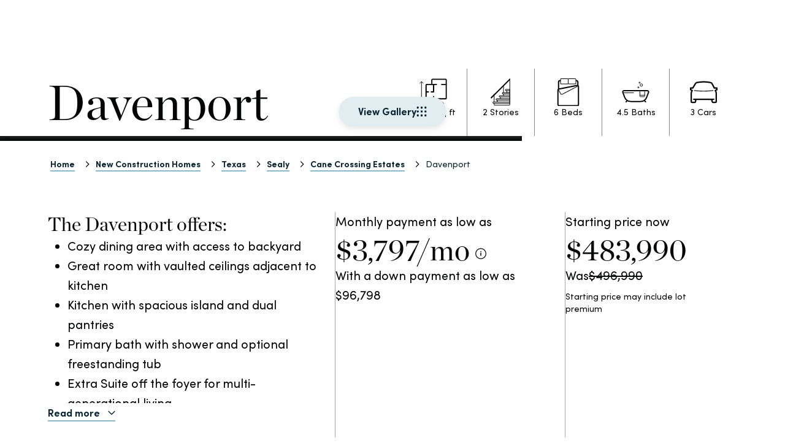

--- FILE ---
content_type: text/html; charset=utf-8
request_url: https://www.khov.com/new-construction-homes/texas/sealy/cane-crossing-estates/davenport/
body_size: 66254
content:
<!DOCTYPE html><html lang="en" class="__variable_4bbee5 __variable_a09c02"><head><meta charSet="utf-8"/><meta name="viewport" content="width=device-width, initial-scale=1"/><link rel="stylesheet" href="/_next/static/css/22d0aa9f1e7bbf8e.css" data-precedence="next"/><link rel="stylesheet" href="/_next/static/css/3df19c2b29dbffa6.css" data-precedence="next"/><link rel="stylesheet" href="/_next/static/css/917684e826934d1a.css" data-precedence="next"/><link rel="stylesheet" href="/_next/static/css/4233f7a1152c0396.css" data-precedence="next"/><link rel="stylesheet" href="/_next/static/css/77ec974c6d06fd2c.css" data-precedence="next"/><link rel="stylesheet" href="/_next/static/css/5147da86aacc3340.css" data-precedence="next"/><link rel="stylesheet" href="/_next/static/css/e50d7a233ce7a283.css" data-precedence="next"/><link rel="stylesheet" href="/_next/static/css/3c5314e18c3996b7.css" data-precedence="next"/><link rel="stylesheet" href="/_next/static/css/e7a99ba99918ef5e.css" data-precedence="next"/><link rel="stylesheet" href="/_next/static/css/9aaafd2116370fee.css" data-precedence="next"/><link rel="stylesheet" href="/_next/static/css/a94680381ce24b45.css" data-precedence="next"/><link rel="stylesheet" href="/_next/static/css/4d5d035170af8a3f.css" data-precedence="next"/><link rel="stylesheet" href="/_next/static/css/2d9d7363e3291553.css" data-precedence="next"/><link rel="stylesheet" href="/_next/static/css/4b3386a10bf01bf8.css" data-precedence="next"/><link rel="stylesheet" href="/_next/static/css/28734522d2fbf72b.css" data-precedence="next"/><link rel="stylesheet" href="/_next/static/css/5bad3946814bf266.css" data-precedence="next"/><link rel="stylesheet" href="/_next/static/css/63efb057a5ae27ab.css" data-precedence="next"/><link rel="stylesheet" href="/_next/static/css/62c669d5e235d6b6.css" data-precedence="next"/><link rel="stylesheet" href="/_next/static/css/7b1f9968332bc281.css" data-precedence="next"/><link rel="stylesheet" href="/_next/static/css/f08cafd6f4b77b55.css" data-precedence="next"/><link rel="stylesheet" href="/_next/static/css/4fa5ffd9763d0498.css" data-precedence="next"/><link rel="stylesheet" href="/_next/static/css/318c105f3ea3ab0d.css" data-precedence="next"/><link rel="stylesheet" href="/_next/static/css/a4bbe2ca556475a8.css" data-precedence="next"/><link rel="stylesheet" href="/_next/static/css/dec57fd6765c4c9b.css" data-precedence="next"/><link rel="stylesheet" href="/_next/static/css/08f5d99be74376e6.css" data-precedence="next"/><link rel="stylesheet" href="/_next/static/css/d708c0ff33ab3f63.css" data-precedence="next"/><link rel="stylesheet" href="/_next/static/css/e09376f4cdc870a5.css" data-precedence="next"/><link rel="stylesheet" href="/_next/static/css/3c8c852f07b5194e.css" data-precedence="next"/><link rel="stylesheet" href="/_next/static/css/8fc0a767ba3620cf.css" data-precedence="next"/><link rel="stylesheet" href="/_next/static/css/14e8a5b6b19dc369.css" data-precedence="next"/><link rel="stylesheet" href="/_next/static/css/fd0ff068d56c52ce.css" data-precedence="next"/><link rel="stylesheet" href="/_next/static/css/674a2c30a04d4ab4.css" data-precedence="next"/><link rel="stylesheet" href="/_next/static/css/e3a6463865371394.css" data-precedence="next"/><link rel="stylesheet" href="/_next/static/css/1019c292362e9314.css" data-precedence="next"/><link rel="stylesheet" href="/_next/static/css/cb7be75617b01b98.css" data-precedence="next"/><link rel="stylesheet" href="/_next/static/css/1a91f8621fac088d.css" data-precedence="next"/><link rel="preload" as="script" fetchPriority="low" href="/_next/static/chunks/webpack-4397d512b00f8361.js"/><script src="/_next/static/chunks/87c73c54-dd8d81ac9604067c.js" async=""></script><script src="/_next/static/chunks/90018-043cbf3c5b198bf8.js" async=""></script><script src="/_next/static/chunks/main-app-0a6666fd6e5f8eb1.js" async=""></script><script src="/_next/static/chunks/42320-e1ad6d4bb2fa8817.js" async=""></script><script src="/_next/static/chunks/46745-43283dde8fdee616.js" async=""></script><script src="/_next/static/chunks/14901-bd2962ef18cc46e0.js" async=""></script><script src="/_next/static/chunks/74534-6a84c0f628ec1ef5.js" async=""></script><script src="/_next/static/chunks/53666-ec02599e72037696.js" async=""></script><script src="/_next/static/chunks/app/global-error-ca4b38fbbedf887d.js" async=""></script><script src="/_next/static/chunks/app/%5B%5B...route%5D%5D/error-c90d0ce3e5638953.js" async=""></script><script src="/_next/static/chunks/app/%5B%5B...route%5D%5D/loading-8aff1863155d2068.js" async=""></script><script src="/_next/static/chunks/63d2ba32-c1bdcc11b6667393.js" async=""></script><script src="/_next/static/chunks/9d78c252-c64381c3df507117.js" async=""></script><script src="/_next/static/chunks/46137-8f8fc42f5224ec46.js" async=""></script><script src="/_next/static/chunks/24992-51115f83f0a6f7aa.js" async=""></script><script src="/_next/static/chunks/74261-b5d3287aa34297bb.js" async=""></script><script src="/_next/static/chunks/92465-ba67f4b28e385ab2.js" async=""></script><script src="/_next/static/chunks/13868-9f2c5724b6ef2160.js" async=""></script><script src="/_next/static/chunks/91067-f01a5ac5b43d7bbb.js" async=""></script><script src="/_next/static/chunks/27803-bf3ec695201d4bf1.js" async=""></script><script src="/_next/static/chunks/91117-0759db021d9e8bf1.js" async=""></script><script src="/_next/static/chunks/99758-b8ba8826c56a7b43.js" async=""></script><script src="/_next/static/chunks/75675-5652bdcd828e44ce.js" async=""></script><script src="/_next/static/chunks/17394-ec8863a51006f456.js" async=""></script><script src="/_next/static/chunks/17922-19a80c1f328e622b.js" async=""></script><script src="/_next/static/chunks/77251-0cfd666a4df53670.js" async=""></script><script src="/_next/static/chunks/68979-6d9c87d2183dc485.js" async=""></script><script src="/_next/static/chunks/12917-66f467e04d6ec513.js" async=""></script><script src="/_next/static/chunks/48896-f8810b49d30da67c.js" async=""></script><script src="/_next/static/chunks/57129-87949469cedcbd0e.js" async=""></script><script src="/_next/static/chunks/69202-5cd6a3f90b0d7366.js" async=""></script><script src="/_next/static/chunks/24351-53c28cfba8141cb4.js" async=""></script><script src="/_next/static/chunks/85118-07371dba9cd86600.js" async=""></script><script src="/_next/static/chunks/app/layout-c25639ea93cb7568.js" async=""></script><script src="/_next/static/chunks/30658-f30cb6c5066f5d19.js" async=""></script><script src="/_next/static/chunks/app/%5B%5B...route%5D%5D/page-5ee892a6d97585b4.js" async=""></script><script src="/_next/static/chunks/app/error-aec797fed3f45a67.js" async=""></script><script src="/_next/static/chunks/65477-970823f2e304456c.js" async=""></script><script src="/_next/static/chunks/app/not-found-8b59939870fa5965.js" async=""></script><link rel="preload" href="https://www.googletagmanager.com/gtm.js?id=GTM-5GLPWSHZ" as="script"/><meta name="next-size-adjust" content=""/><title>Davenport Floorplan | Cane Crossing Estates</title><meta name="description" content="Browse the Davenport Floorplan at Cane Crossing Estates, including home details, features and more at KHov.com."/><meta name="pageType" content="Floorplan"/><meta name="planName" content="Davenport"/><link rel="canonical" href="https://www.khov.com/new-construction-homes/texas/sealy/cane-crossing-estates/davenport/"/><script src="/_next/static/chunks/polyfills-42372ed130431b0a.js" noModule=""></script></head><body><div hidden=""><!--$--><!--/$--></div><div id="notifications-portal"></div><div id="navigation-portal"></div><main class="layout_main__DmyBe"><!--$--><!--$?--><template id="B:0"></template><div role="status" aria-busy="true" aria-live="polite" style="height:calc(100dvh - var(--navbar-height, 0px))" class="Circle_container__yHijd"><svg width="96" height="96" viewBox="0 0 96 96" class="Circle_circle-progress__IImJ5"><circle class="Circle_background__pxl6E"></circle><circle class="Circle_foreground__RoFn_" style="stroke-dasharray:0 301.59289474462014"></circle></svg><p class="b2 mb-0">Loading</p></div><!--/$--><!--/$--></main><section class="Container_section__zRkr5 footer-container bg-brand-100"><div style="--container-padding-y:24px;--container-padding-x:16px;--container-padding-t-lg:64px;--container-padding-b-lg:24px" class="container py-md px-sm pt-lg-xxl pb-lg-md"><footer class="Footer_footer__Kl2o_"><div class="Footer_footer-top__I0O_I"><div class="Footer_logo__LdGVl"><a tabindex="0" aria-label="K. Hovnanian Homes logo" class="Link_link__HnM38 shared_cta__1hhJS Footer_link__aGvVZ shared_tertiary__x3pb3 shared_with-icon__GM1Ei shared_offset-margin__iwkxI" href="/"><span class="shared_control-group__w3CLg"><span></span><svg xmlns="http://www.w3.org/2000/svg" fill="none" viewBox="0 0 231 59" role="img" class="shared_icon__P748I" aria-hidden="true" style="color:var(--icon-color, currentColor);width:var(--icon-width, var(--icon-size, 24px));height:var(--icon-height, var(--icon-size, 24px))"><path fill="currentColor" fill-rule="evenodd" d="M67.856 2.886h15.8v-.012h.347l-.499 1.873h-1.027c-1.724 0-1.99.126-2.562.396l-.008.004-.11.048a3.36 3.36 0 0 0-1.525 1.643 42.4 42.4 0 0 0-1.914 6.06l-5.384 25.4a56 56 0 0 0-1.38 5.976 2.11 2.11 0 0 0 .499 1.885l.003.003c.441.398.669.603 2.117.603h1.483l-.498 1.873h-16.14l.498-1.873H58.9c1.371 0 1.617-.142 2.14-.445l.017-.01.25-.145a3.9 3.9 0 0 0 1.622-1.818 51 51 0 0 0 1.89-6.164l2.236-10.52H46.563l-2.267 10.69a56 56 0 0 0-1.38 5.976 2.12 2.12 0 0 0 .5 1.885l.003.003c.44.398.668.603 2.117.603h1.483l-.498 1.872H30.385l.493-1.872h1.33c1.398 0 1.641-.152 2.176-.51l.25-.145a3.9 3.9 0 0 0 1.622-1.818 51 51 0 0 0 1.89-6.164l5.432-25.376a45 45 0 0 0 1.331-5.951c.08-.806-.11-1.34-.529-1.624l-.06-.043-.017-.01c-.426-.278-.644-.42-2.414-.42h-2.695c-1.589.418-2.943 1.211-5.427 3.029a193 193 0 0 0-12.342 9.697c1.705 2.75 4.2 6.06 6.48 9.085 1.335 1.773 2.598 3.448 3.584 4.854 1.914 2.727 2.85 3.242 5.11 3.497l-.316 1.443H22.63l.14-1.316s2.764-.078 2.898-.836a3.3 3.3 0 0 0-.608-1.946l-.996-1.448-.777-1.113c-2.725-3.907-5.849-8.387-7.123-10.548l-2.188 9.528c-1.215 5.563-.93 5.92 3.294 6.236l-.371 1.443H2.515l.316-1.449c3.95-.31 4.467-.667 5.773-6.23l4.18-18.121c1.307-5.564.943-5.922-3.22-6.23L9.88 2.89h14.427l-.304 1.43c-3.999.31-4.515.667-5.822 6.23l-1.932 8.237h.158c.673-.51 1.35-1.054 2.004-1.579.45-.361.89-.713 1.308-1.04C22.927 13.643 28 9.219 30.572 6.795c1.592-1.491 1.61-2.06.134-2.212l-2-.255.365-1.442h13.272l-.008.032H57.33l-.498 1.872h-1.027c-1.724 0-1.99.126-2.563.397l-.008.003-.109.049A3.37 3.37 0 0 0 51.6 6.881a42.4 42.4 0 0 0-1.914 6.06L47 25.609h20.503l2.716-12.8a45 45 0 0 0 1.331-5.952c.08-.806-.11-1.34-.529-1.624l-.06-.043-.017-.01c-.426-.278-.644-.42-2.414-.42h-1.173zm160.481 15.295a2.294 2.294 0 0 1-3.517-.373 2.3 2.3 0 0 1-.378-1.27 2.18 2.18 0 0 1 .717-1.666 2.25 2.25 0 0 1 1.58-.606 2.3 2.3 0 0 1 2.106 1.427 2.29 2.29 0 0 1-.508 2.488m-2.947-2.97a1.9 1.9 0 0 0 .611 3.092 1.87 1.87 0 0 0 2.057-.413 1.9 1.9 0 0 0 0-2.672 1.826 1.826 0 0 0-2.662-.024zm.334 2.595v-.007h.656v-.89h.286a1 1 0 0 1 .17.042.32.32 0 0 1 .189.182q.04.15.042.309.004.178.043.351h.638v-.072a.3.3 0 0 1 0-.073.3.3 0 0 1 0-.073v-.23a.68.68 0 0 0-.225-.564.84.84 0 0 0-.365-.145.83.83 0 0 0 .444-.17.55.55 0 0 0 .182-.467.63.63 0 0 0-.34-.606 1.2 1.2 0 0 0-.505-.133h-1.215v2.54h-.006zm1.215-2.043a1.1 1.1 0 0 0-.382-.054h-.164v.745h.273a.6.6 0 0 0 .365-.097.34.34 0 0 0 .133-.303.296.296 0 0 0-.225-.297zm-53.688 24.135h-7.517l-.195.843h.608a3.16 3.16 0 0 1 1.489.188.67.67 0 0 1 .243.606v.078q-.14 1.262-.456 2.491l-.705 3.17h-8.197l.692-3.079q.251-1.302.699-2.551c.115-.291.331-.532.608-.68a4.4 4.4 0 0 1 1.58-.193h.407l.195-.843h-7.688l-.188.843h.474a3.2 3.2 0 0 1 1.507.188.72.72 0 0 1 .249.666q-.128 1.261-.45 2.485l-1.823 8a19.5 19.5 0 0 1-.692 2.582c-.129.318-.36.584-.657.758a3.16 3.16 0 0 1-1.464.254h-.529l-.188.843h7.681l.188-.843h-.607a2.2 2.2 0 0 1-1.362-.254.82.82 0 0 1-.255-.649 1 1 0 0 1 0-.127q.156-1.267.468-2.503l.863-3.83h8.198l-.802 3.782a20 20 0 0 1-.693 2.581 1.5 1.5 0 0 1-.638.764 3.1 3.1 0 0 1-1.434.248h-.675l-.188.843h7.681l.194-.843h-.541a2.14 2.14 0 0 1-1.336-.254.86.86 0 0 1-.244-.77q.167-1.261.474-2.497l1.824-8q.251-1.3.698-2.545c.115-.292.33-.533.608-.679a4.3 4.3 0 0 1 1.562-.194h.346l.189-.842h-.201zm6.419 6.417a4.1 4.1 0 0 1 1.543 1.217 4.5 4.5 0 0 1 .607 3.885 6.78 6.78 0 0 1-2.43 4.005 6.6 6.6 0 0 1-4.09 1.467 4.27 4.27 0 0 1-3.458-1.49 3.85 3.85 0 0 1-.845-2.486c0-.514.06-1.026.177-1.527a6.9 6.9 0 0 1 2.43-3.867 6.4 6.4 0 0 1 4.133-1.563 4.1 4.1 0 0 1 1.933.36m-1.69 8.786c.692-.69 1.239-1.927 1.634-3.672.389-1.734.401-2.946.025-3.673a2.01 2.01 0 0 0-2.012-1.049 3.42 3.42 0 0 0-2.54 1.085c-.699.727-1.258 1.982-1.641 3.715-.382 1.734-.382 2.958 0 3.637a2.07 2.07 0 0 0 2.006 1 3.45 3.45 0 0 0 2.528-1.043m18.152-8.62a9.8 9.8 0 0 0-2.103 1.545 2.3 2.3 0 0 0-.668-1.516 2.8 2.8 0 0 0-1.915-.605 4.8 4.8 0 0 0-2.157.539c-.668.354-1.282.8-1.823 1.327q.115-.545.128-1.103a3.5 3.5 0 0 0-.067-.636v-.11h-.268c-.954.274-1.933.453-2.922.534h-.092l-.2.818h.17a1.94 1.94 0 0 1 1.027.164.45.45 0 0 1 .188.454c0 .176-.097.68-.413 2.067l-.668 2.976q-.21 1.08-.547 2.127a.9.9 0 0 1-.444.467 2.7 2.7 0 0 1-1.1.163h-.103l-.176.794h5.147l.182-.794h-.17a1.87 1.87 0 0 1-1.033-.175.47.47 0 0 1-.182-.394v-.091c0-.22.117-.74.3-1.55l.107-.474.923-4.104a9.7 9.7 0 0 1 1.823-1.442 3.3 3.3 0 0 1 1.556-.485 1.47 1.47 0 0 1 1.088.382 1.13 1.13 0 0 1 .346.91q-.09.957-.322 1.89l-.607 2.77q-.21 1.09-.56 2.145a.88.88 0 0 1-.449.46c-.347.13-.718.186-1.088.164h-.103l-.177.794h5.008l.176-.794h-.17a1.4 1.4 0 0 1-.912-.187.5.5 0 0 1-.158-.388 1 1 0 0 1 0-.121l.401-1.976.888-3.934a9.5 9.5 0 0 1 1.89-1.624 3.2 3.2 0 0 1 1.616-.54c.385-.029.767.088 1.07.328a1 1 0 0 1 .346.776 7.5 7.5 0 0 1-.225 1.497l-.753 3.333q-.207 1.084-.547 2.133a.92.92 0 0 1-.456.473c-.349.132-.722.19-1.094.17h-.103l-.177.794h5.196l.176-.794h-.164a2.15 2.15 0 0 1-1.063-.158.44.44 0 0 1-.195-.436q.155-1.048.42-2.073l.668-2.976c.187-.725.297-1.469.328-2.218a1.7 1.7 0 0 0-.741-1.309 2.97 2.97 0 0 0-1.896-.558 4.74 4.74 0 0 0-2.157.57m18.367 2.228a3.97 3.97 0 0 1 1.155-1.928 3.1 3.1 0 0 1 2.272-.945 2.2 2.2 0 0 1 1.909.945q.306-.347.547-.745l.036-.06h.668l-.747 3.302h-.668v-.133a3.3 3.3 0 0 0-.493-1.818 1.51 1.51 0 0 0-1.355-.733 1.83 1.83 0 0 0-1.215.43c-.317.25-.541.597-.638.988a1.13 1.13 0 0 0 .212 1.03c.44.454.967.815 1.55 1.06 1.276.637 1.987 1.28 2.176 1.886.174.576.199 1.187.072 1.775a3.73 3.73 0 0 1-1.324 2.164 3.82 3.82 0 0 1-2.431.842 2.72 2.72 0 0 1-2.176-1.012 3.7 3.7 0 0 0-.65.921l-.036.067h-.675l.79-3.503h.663v.11c.115 1.8.826 2.666 2.157 2.666a1.9 1.9 0 0 0 1.398-.528c.339-.312.58-.716.692-1.163a1.37 1.37 0 0 0-.164-1.164 5.5 5.5 0 0 0-1.592-1.157 5.4 5.4 0 0 1-1.853-1.48 2.2 2.2 0 0 1-.28-1.817m-2.416-1.608c-.553-.819-1.507-1.212-2.838-1.212a5.68 5.68 0 0 0-3.858 1.593 7.44 7.44 0 0 0-2.285 3.958 4.97 4.97 0 0 0 .085 2.885 3.77 3.77 0 0 0 1.47 1.848 4.1 4.1 0 0 0 2.291.649 5.74 5.74 0 0 0 2.705-.728 4.8 4.8 0 0 0 2.011-1.975l.103-.194h-.802l-.042.054a4.06 4.06 0 0 1-3.458 1.934 1.93 1.93 0 0 1-2.018-1.212 4 4 0 0 1-.23-1.4c.009-.83.113-1.655.309-2.461l.262-.964h6.848v-.109q.064-.346.061-.697a3.5 3.5 0 0 0-.614-1.97m-1.531 1.606-.115.4-4.43-.018c.674-1.655 1.659-2.491 3.038-2.491a1.55 1.55 0 0 1 1.282.539c.198.256.302.573.292.897a2.7 2.7 0 0 1-.085.667zm-29.272-37.02a3.03 3.03 0 0 0-1.093 1.594 1.93 1.93 0 0 0 .237 1.697 1.74 1.74 0 0 0 1.501.722 2.78 2.78 0 0 0 1.768-.667 3.1 3.1 0 0 0 1.088-1.612 1.91 1.91 0 0 0-.231-1.673 1.7 1.7 0 0 0-1.489-.721 2.84 2.84 0 0 0-1.781.66m-66.549 6.751h-5.609l-.346 1.346h.334a1.74 1.74 0 0 1 1.282.412.6.6 0 0 1 .115.351q.004.165-.036.328c-.067.273-.383.957-1.556 2.685l-5.609 8.236-1.908-9.17a10.7 10.7 0 0 1-.291-1.776 1 1 0 0 1 0-.272.77.77 0 0 1 .48-.606 4.8 4.8 0 0 1 1.586-.182h.206l.322-1.358h-7.875l-.322 1.346h.334a1.55 1.55 0 0 1 1.258.448c.379.745.63 1.548.741 2.376l2.711 13.158h1.513l8.045-11.68a23.7 23.7 0 0 1 2.723-3.472 2.82 2.82 0 0 1 1.744-.782h.188l.316-1.345h-.346zm7.214 2.308a14.5 14.5 0 0 1 3.093-2.11 8.36 8.36 0 0 1 3.658-.902 5.07 5.07 0 0 1 3.16.872 2.95 2.95 0 0 1 1.215 2.188 12.7 12.7 0 0 1-.467 3.51l-1.216 5.066a33 33 0 0 0-.711 3.388.67.67 0 0 0 .286.678 3.3 3.3 0 0 0 1.695.261h.347l-.322 1.358h-8.782l.323-1.358h.577a3.1 3.1 0 0 0 1.78-.358c.281-.22.491-.517.608-.854.128-.358.407-1.448.833-3.236l1.215-5.219c.238-.876.39-1.773.456-2.678a1.66 1.66 0 0 0-.608-1.255 2.5 2.5 0 0 0-1.762-.558 5.86 5.86 0 0 0-2.856.825 12.8 12.8 0 0 0-3.002 2.479l-1.556 6.539a30 30 0 0 0-.705 3.382 1 1 0 0 0 0 .115.66.66 0 0 0 .298.564 3.43 3.43 0 0 0 1.732.26h.346l-.322 1.358h-8.781l.322-1.358H113a4.8 4.8 0 0 0 1.865-.254c.33-.143.597-.402.748-.728q.6-1.724.96-3.515l1.16-4.848q.459-1.688.711-3.419a.7.7 0 0 0-.297-.678 3.43 3.43 0 0 0-1.732-.26h-.347l.347-1.346h.176a30 30 0 0 0 4.643-.88h.844l.031.243q.034.25.042.503a11.5 11.5 0 0 1-.206 2.225m42.665-2.11a14.5 14.5 0 0 0-3.099 2.11c.142-.731.211-1.474.207-2.219 0-.182 0-.351-.037-.509l-.03-.242h-.851a30 30 0 0 1-4.624.884h-.183l-.328 1.34h.346a3.4 3.4 0 0 1 1.732.26.7.7 0 0 1 .298.68 30 30 0 0 1-.711 3.418l-1.154 4.848a29 29 0 0 1-.967 3.521c-.15.326-.417.585-.747.728a4.8 4.8 0 0 1-1.866.254h-.2l-.322 1.358h8.781l.322-1.358h-.353a3.44 3.44 0 0 1-1.732-.26.66.66 0 0 1-.297-.564v-.121q.251-1.712.705-3.382l1.537-6.51a12.8 12.8 0 0 1 3.038-2.478 5.84 5.84 0 0 1 2.85-.824 2.5 2.5 0 0 1 1.763.557 1.65 1.65 0 0 1 .607 1.255 14 14 0 0 1-.455 2.678l-1.216 5.219c-.425 1.782-.705 2.872-.826 3.242a1.85 1.85 0 0 1-.638.855 3.1 3.1 0 0 1-1.781.357h-.577l-.322 1.358h8.781l.322-1.358h-.346a3.3 3.3 0 0 1-1.696-.26.67.67 0 0 1-.285-.68c0-.387.267-1.52.711-3.387l1.215-5.067c.318-1.142.475-2.323.468-3.509a2.94 2.94 0 0 0-1.216-2.188 5.05 5.05 0 0 0-3.153-.872 8.36 8.36 0 0 0-3.671.866m19.166-.869h.352l-2.734 11.643c-.414 1.715-.644 2.806-.699 3.242a.83.83 0 0 0 .237.794c.451.256.974.358 1.489.291h.759l-.322 1.358h-9.243l.322-1.358h.869a2.95 2.95 0 0 0 1.763-.352c.292-.22.514-.522.638-.866.091-.243.31-1.043.844-3.273l1.155-4.921c.565-2.327.614-3.133.565-3.4a.6.6 0 0 0-.346-.606 4.3 4.3 0 0 0-1.41-.14h-.875l.316-1.375h.182a27.3 27.3 0 0 0 5.627-1.037zm31.45.863a14.4 14.4 0 0 0-3.093 2.11q.211-1.1.206-2.219-.008-.255-.042-.509l-.031-.242h-.82c-1.522.416-3.074.71-4.643.878h-.182L206.287 20h.328c1.173 0 1.586.164 1.732.26a.7.7 0 0 1 .297.68 29 29 0 0 1-.705 3.418l-1.16 4.848a30 30 0 0 1-.96 3.515 1.46 1.46 0 0 1-.748.728 4.9 4.9 0 0 1-1.865.254h-.201l-.322 1.358h8.793l.322-1.358h-.322a3.4 3.4 0 0 1-1.732-.26.66.66 0 0 1-.297-.564 1 1 0 0 1 0-.115q.255-1.711.698-3.382l1.562-6.54c.868-.974 1.88-1.81 3.002-2.478a5.85 5.85 0 0 1 2.856-.825 2.5 2.5 0 0 1 1.756.558 1.65 1.65 0 0 1 .608 1.255 14 14 0 0 1-.456 2.678l-1.215 5.218c-.425 1.788-.705 2.88-.826 3.237a1.85 1.85 0 0 1-.608.854 3.1 3.1 0 0 1-1.787.358h-.571l-.437 1.394h8.781l.322-1.358h-.347a3.3 3.3 0 0 1-1.701-.26.67.67 0 0 1-.28-.68c0-.387.268-1.52.711-3.387l1.216-5.067c.317-1.142.474-2.323.468-3.509a2.95 2.95 0 0 0-1.216-2.188 5.07 5.07 0 0 0-3.16-.872 8.4 8.4 0 0 0-3.597.86m-64.5 13.107.061-.158.024-.006h1.264l-.103.345c-.687 2.34-2.163 3.552-4.388 3.552a2.44 2.44 0 0 1-2.003-.62 2.43 2.43 0 0 1-.774-1.944v-.054a27.6 27.6 0 0 1-3.749 1.897 9.1 9.1 0 0 1-3.197.727 3.87 3.87 0 0 1-2.807-1.024 2.53 2.53 0 0 1-.778-1.77c-.009-.335.028-.67.109-.994.341-1.412 1.331-2.66 2.954-3.71a33 33 0 0 1 6.253-2.95l3.245-1.213.158-.654a9.8 9.8 0 0 0 .352-2.303v-.043a1.55 1.55 0 0 0-.711-1.133 3.45 3.45 0 0 0-2.096-.533c-1.896 0-3.057.606-3.561 1.818-.565 1.454-1.374 2.194-2.388 2.194a1.29 1.29 0 0 1-1.058-.394 1.22 1.22 0 0 1-.152-1.085c.195-.818.948-1.685 2.285-2.57s3.166-1.34 5.469-1.34c1.744 0 3.008.274 3.865.831a3.2 3.2 0 0 1 1.526 1.958 7.9 7.9 0 0 1-.286 3.17l-1.544 6.49a10.1 10.1 0 0 0-.449 2.825c0 .218.109.412.607.412.784 0 1.398-.564 1.872-1.721M142 32.882a22 22 0 0 0 3.075-1.71l.183-.767.01-.042.002-.01a1254 1254 0 0 0 1.184-4.992l-1.896.709c-3.652 1.357-5.736 3.012-6.21 4.994-.075.295-.11.599-.104.903.003.31.089.613.249.879a1.42 1.42 0 0 0 1.301.606 5.8 5.8 0 0 0 2.206-.57M93.479 20.39c-1.313-1.733-3.257-2.618-5.773-2.618-2.524.02-4.96.922-6.885 2.551a11.43 11.43 0 0 0-4.06 6.34c-.656 2.74-.297 4.963 1.058 6.612 1.355 1.648 3.287 2.479 5.748 2.479a11.13 11.13 0 0 0 6.825-2.388 11.25 11.25 0 0 0 4.156-6.564c.596-2.527.25-4.685-1.07-6.412m-2.759 6.376c-.668 2.812-1.598 4.806-2.747 5.921a5.84 5.84 0 0 1-4.205 1.66c-1.598 0-2.68-.52-3.294-1.593a4.1 4.1 0 0 1-.45-1.897 15.3 15.3 0 0 1 .511-3.952c.669-2.806 1.598-4.818 2.765-5.982a5.76 5.76 0 0 1 4.205-1.739c1.647 0 2.729.545 3.306 1.667.577 1.12.571 3.139-.091 5.915m110.624 4.97.061-.158.006.024h1.264l-.103.346c-.687 2.339-2.164 3.551-4.388 3.551a2.44 2.44 0 0 1-2.003-.62 2.43 2.43 0 0 1-.774-1.944v-.054a27.6 27.6 0 0 1-3.749 1.897 9.1 9.1 0 0 1-3.197.727 3.87 3.87 0 0 1-2.807-1.024 2.53 2.53 0 0 1-.778-1.77 3.7 3.7 0 0 1 .109-.994c.341-1.412 1.331-2.66 2.954-3.709a33 33 0 0 1 6.271-2.982l3.245-1.212.158-.654a9.8 9.8 0 0 0 .352-2.303v-.043a1.54 1.54 0 0 0-.711-1.133 3.45 3.45 0 0 0-2.096-.533c-1.896 0-3.057.606-3.561 1.818-.565 1.454-1.373 2.194-2.388 2.194a1.29 1.29 0 0 1-1.058-.394 1.22 1.22 0 0 1-.152-1.085c.195-.818.948-1.685 2.285-2.57s3.166-1.34 5.47-1.34c1.744 0 3.008.274 3.864.831a3.2 3.2 0 0 1 1.526 1.958 7.9 7.9 0 0 1-.286 3.17l-1.543 6.49a10.1 10.1 0 0 0-.45 2.825c0 .218.109.412.608.412.783 0 1.397-.564 1.871-1.721m-8.708 1.145a22 22 0 0 0 3.057-1.71h-.019c.039-.115.526-2.123.924-3.766.224-.926.42-1.736.492-2.027l-1.896.69c-3.652 1.358-5.736 3.013-6.21 4.995-.075.295-.11.599-.103.903.003.31.089.613.249.879a1.4 1.4 0 0 0 1.3.606 5.8 5.8 0 0 0 2.206-.57" clip-rule="evenodd"></path></svg></span></a></div><nav class="Footer_nav__T7_37"><ul class="Footer_nav-list__eXH0_"><li class="Footer_nav-item__uTgcp"><a tabindex="0" title="Find Your Home" class="Link_link__HnM38 shared_cta__1hhJS Footer_link__aGvVZ shared_tertiary__x3pb3 shared_offset-margin__iwkxI" href="/new-construction-homes/"><span class="shared_control-group__w3CLg"><span>Find Your Home</span></span></a></li><li class="Footer_nav-item__uTgcp"><a tabindex="0" title="Home Buying Process" class="Link_link__HnM38 shared_cta__1hhJS Footer_link__aGvVZ shared_tertiary__x3pb3 shared_offset-margin__iwkxI" href="/home-buying-process/"><span class="shared_control-group__w3CLg"><span>Home Buying Process</span></span></a></li><li class="Footer_nav-item__uTgcp"><a tabindex="0" title="Finance Your Home" class="Link_link__HnM38 shared_cta__1hhJS Footer_link__aGvVZ shared_tertiary__x3pb3 shared_offset-margin__iwkxI" href="https://www.khovmortgage.com/"><span class="shared_control-group__w3CLg"><span>Finance Your Home</span></span></a></li><li class="Footer_nav-item__uTgcp"><a tabindex="0" title="Why K. Hovnanian" class="Link_link__HnM38 shared_cta__1hhJS Footer_link__aGvVZ shared_tertiary__x3pb3 shared_offset-margin__iwkxI" href="/why-choose-k-hovnanian/"><span class="shared_control-group__w3CLg"><span>Why K. Hovnanian</span></span></a></li><li class="Footer_nav-item__uTgcp"><a tabindex="0" title="Contact Us" class="Link_link__HnM38 shared_cta__1hhJS Footer_link__aGvVZ shared_tertiary__x3pb3 shared_offset-margin__iwkxI" href="/contact-us/"><span class="shared_control-group__w3CLg"><span>Contact Us</span></span></a></li><li class="Footer_nav-item__uTgcp"><a tabindex="0" title="Homeowner Services" class="Link_link__HnM38 shared_cta__1hhJS Footer_link__aGvVZ shared_tertiary__x3pb3 shared_offset-margin__iwkxI" href="/homeowner-services/"><span class="shared_control-group__w3CLg"><span>Homeowner Services</span></span></a></li><li class="Footer_nav-item__uTgcp"><a tabindex="0" title="Investor Relations" class="Link_link__HnM38 shared_cta__1hhJS Footer_link__aGvVZ shared_tertiary__x3pb3 shared_offset-margin__iwkxI" href="/investor-relations/"><span class="shared_control-group__w3CLg"><span>Investor Relations</span></span></a></li><li class="Footer_nav-item__uTgcp"><a tabindex="0" title="Careers" class="Link_link__HnM38 shared_cta__1hhJS Footer_link__aGvVZ shared_tertiary__x3pb3 shared_offset-margin__iwkxI" href="/careers/"><span class="shared_control-group__w3CLg"><span>Careers</span></span></a></li><li class="Footer_nav-item__uTgcp"><a tabindex="0" title="" class="Link_link__HnM38 shared_cta__1hhJS Footer_link__aGvVZ shared_tertiary__x3pb3 shared_offset-margin__iwkxI" href="/blog/"><span class="shared_control-group__w3CLg"><span>Blog</span></span></a></li><li class="Footer_nav-item__uTgcp"><a tabindex="0" title="Sitemap" class="Link_link__HnM38 shared_cta__1hhJS Footer_link__aGvVZ shared_tertiary__x3pb3 shared_offset-margin__iwkxI" href="/sitemap/"><span class="shared_control-group__w3CLg"><span>Sitemap</span></span></a></li></ul></nav></div><div class="Footer_footer-bottom__EyaLC"><div><ul class="Footer_social-list__Y6p_u"><li class="Footer_social-item__Z6D52"><a tabindex="0" target="_blank" title="Facebook" class="Link_link__HnM38 shared_cta__1hhJS Footer_link__aGvVZ shared_tertiary__x3pb3 shared_with-icon__GM1Ei shared_offset-margin__iwkxI" href="https://www.facebook.com/khovnanianhomes/"><span class="shared_control-group__w3CLg"><span></span><svg xmlns="http://www.w3.org/2000/svg" fill="none" viewBox="0 0 32 32" role="img" class="shared_icon__P748I" aria-hidden="true" style="color:var(--icon-color, currentColor);width:var(--icon-width, var(--icon-size, 24px));height:var(--icon-height, var(--icon-size, 24px))"><g clip-path="url(#a)"><path fill="currentColor" fill-rule="evenodd" d="M32 0H0v32h32zM16 32q1.276-.001 2.5-.194V20.625h3.728l.71-4.625H18.5v-3c0-1.266.619-2.5 2.606-2.5h2.019V6.562s-1.831-.312-3.581-.312c-3.657 0-6.044 2.216-6.044 6.225V16H9.437v4.625H13.5v11.181q1.225.193 2.5.194" clip-rule="evenodd"></path></g><defs><clipPath id="a"><rect width="32" height="32" fill="currentColor" rx="16"></rect></clipPath></defs></svg></span></a></li><li class="Footer_social-item__Z6D52"><a tabindex="0" target="_blank" title="Pinterest" class="Link_link__HnM38 shared_cta__1hhJS Footer_link__aGvVZ shared_tertiary__x3pb3 shared_with-icon__GM1Ei shared_offset-margin__iwkxI" href="https://www.pinterest.com/khovnanianhomes/"><span class="shared_control-group__w3CLg"><span></span><svg xmlns="http://www.w3.org/2000/svg" fill="none" viewBox="0 0 32 33" role="img" class="shared_icon__P748I" aria-hidden="true" style="color:var(--icon-color, currentColor);width:var(--icon-width, var(--icon-size, 24px));height:var(--icon-height, var(--icon-size, 24px))"><g clip-path="url(#a)"><path fill="currentColor" d="M15.993.372C7.148.372 0 7.532 0 16.365c0 6.78 4.212 12.571 10.162 14.9-.145-1.263-.263-3.21.053-4.593.29-1.25 1.869-7.95 1.869-7.95s-.474-.962-.474-2.37c0-2.225 1.29-3.883 2.896-3.883 1.369 0 2.027 1.027 2.027 2.25 0 1.37-.869 3.423-1.33 5.332-.381 1.593.804 2.896 2.37 2.896 2.843 0 5.028-3.002 5.028-7.32 0-3.83-2.75-6.502-6.687-6.502-4.554 0-7.226 3.41-7.226 6.937 0 1.37.526 2.844 1.184 3.646a.48.48 0 0 1 .106.461c-.119.5-.395 1.593-.448 1.817-.066.29-.237.355-.54.21-1.974-.947-3.211-3.87-3.211-6.213 0-5.041 3.66-9.675 10.57-9.675 5.542 0 9.86 3.95 9.86 9.24 0 5.516-3.476 9.952-8.294 9.952-1.619 0-3.146-.842-3.66-1.843l-1 3.805c-.355 1.395-1.329 3.133-1.987 4.199 1.5.46 3.08.71 4.739.71 8.832 0 15.993-7.16 15.993-15.993C31.987 7.532 24.826.372 15.993.372"></path></g><defs><clipPath id="a"><rect width="32" height="32" y="0.372" fill="currentColor" rx="6"></rect></clipPath></defs></svg></span></a></li><li class="Footer_social-item__Z6D52"><a tabindex="0" target="_blank" title="YouTube" class="Link_link__HnM38 shared_cta__1hhJS Footer_link__aGvVZ shared_tertiary__x3pb3 shared_with-icon__GM1Ei shared_offset-margin__iwkxI" href="https://www.youtube.com/KHovnanianHomes"><span class="shared_control-group__w3CLg"><span></span><svg xmlns="http://www.w3.org/2000/svg" fill="none" viewBox="0 0 32 32" role="img" class="shared_icon__P748I" aria-hidden="true" style="color:var(--icon-color, currentColor);width:var(--icon-width, var(--icon-size, 24px));height:var(--icon-height, var(--icon-size, 24px))"><g clip-path="url(#a)"><path fill="currentColor" fill-rule="evenodd" d="M32 0H0v32h32zm-6.683 11.42a2.39 2.39 0 0 0-1.678-1.68c-1.49-.407-7.45-.407-7.45-.407s-5.962 0-7.452.392c-.8.22-1.459.879-1.678 1.694-.393 1.49-.393 4.58-.393 4.58s0 3.107.393 4.581c.22.816.862 1.459 1.678 1.678 1.506.408 7.451.408 7.451.408s5.96 0 7.451-.392a2.39 2.39 0 0 0 1.678-1.678c.393-1.49.393-4.58.393-4.58s.015-3.106-.393-4.596M14.29 18.854l4.957-2.855-4.957-2.855z" clip-rule="evenodd"></path></g><defs><clipPath id="a"><rect width="32" height="32" fill="currentColor" rx="16"></rect></clipPath></defs></svg></span></a></li><li class="Footer_social-item__Z6D52"><a tabindex="0" target="_blank" title="Instagram" class="Link_link__HnM38 shared_cta__1hhJS Footer_link__aGvVZ shared_tertiary__x3pb3 shared_with-icon__GM1Ei shared_offset-margin__iwkxI" href="https://www.instagram.com/khovhomes"><span class="shared_control-group__w3CLg"><span></span><svg xmlns="http://www.w3.org/2000/svg" fill="none" viewBox="0 0 32 32" role="img" class="shared_icon__P748I" aria-hidden="true" style="color:var(--icon-color, currentColor);width:var(--icon-width, var(--icon-size, 24px));height:var(--icon-height, var(--icon-size, 24px))"><g clip-path="url(#a)"><path fill="currentColor" fill-rule="evenodd" d="M16 0C7.163 0 0 7.163 0 16s7.163 16 16 16 16-7.163 16-16S24.837 0 16 0m-.113 12.369a3.518 3.518 0 1 0 0 7.035 3.518 3.518 0 0 0 0-7.035m0 8.937a5.419 5.419 0 1 1 0-10.839 5.419 5.419 0 0 1 0 10.839m4.58-10.35a1.266 1.266 0 0 1 1.053-1.97 1.267 1.267 0 1 1-1.053 1.97M9.663 24.114c.372.145.931.316 1.96.363 1.112.051 1.445.061 4.264.061s3.152-.01 4.264-.06c1.03-.048 1.589-.22 1.96-.364a3.3 3.3 0 0 0 1.214-.79c.37-.368.598-.72.79-1.212.144-.372.316-.931.363-1.96.05-1.114.06-1.447.06-4.265s-.01-3.152-.06-4.265c-.047-1.029-.219-1.588-.364-1.96a3.3 3.3 0 0 0-.789-1.214 3.3 3.3 0 0 0-1.214-.789c-.372-.143-.93-.316-1.96-.363-1.113-.05-1.447-.061-4.264-.061s-3.152.01-4.264.06c-1.029.048-1.588.22-1.96.364a3.25 3.25 0 0 0-1.214.79 3.3 3.3 0 0 0-.789 1.213c-.144.373-.316.931-.363 1.96-.05 1.113-.061 1.447-.061 4.265s.01 3.152.061 4.265c.047 1.028.218 1.588.363 1.96.191.492.42.843.79 1.213.369.369.72.597 1.213.789M8.974 5.887c.67-.26 1.438-.439 2.562-.49 1.126-.052 1.486-.064 4.352-.064 2.865 0 3.225.013 4.35.064 1.123.05 1.89.23 2.562.49.693.27 1.282.63 1.869 1.218a5.2 5.2 0 0 1 1.217 1.87c.26.67.439 1.437.49 2.56.051 1.126.063 1.486.063 4.352s-.012 3.224-.063 4.35c-.05 1.124-.23 1.891-.49 2.562a5.2 5.2 0 0 1-1.217 1.87 5.2 5.2 0 0 1-1.87 1.217c-.67.26-1.438.439-2.561.49-1.126.052-1.485.064-4.351.064s-3.226-.013-4.351-.064-1.89-.23-2.562-.49a5.2 5.2 0 0 1-1.87-1.217 5.2 5.2 0 0 1-1.217-1.87c-.26-.67-.439-1.438-.49-2.561-.052-1.126-.064-1.485-.064-4.351s.012-3.226.064-4.351c.051-1.124.23-1.891.49-2.562.27-.695.63-1.283 1.218-1.87a5.2 5.2 0 0 1 1.87-1.217" clip-rule="evenodd"></path></g></svg></span></a></li></ul></div><div class="Footer_utility__QZt7P"><div>©2026 K. Hovnanian® Companies, LLC.  All Rights Reserved.</div><div><ul class="Footer_utility-nav-list__9QBB9"><li class="Footer_utility-nav-item__D73eY"><a tabindex="0" title="Privacy Policy" class="Link_link__HnM38 shared_cta__1hhJS Footer_link__aGvVZ shared_tertiary__x3pb3 shared_offset-margin__iwkxI" href="/privacy-policy/"><span class="shared_control-group__w3CLg"><span>Privacy Policy</span></span></a></li><li class="Footer_utility-nav-item__D73eY"><a tabindex="0" title="Terms &amp; Conditions" class="Link_link__HnM38 shared_cta__1hhJS Footer_link__aGvVZ shared_tertiary__x3pb3 shared_offset-margin__iwkxI" href="/terms-and-conditions/"><span class="shared_control-group__w3CLg"><span>Terms &amp; Conditions</span></span></a></li><li class="Footer_utility-nav-item__D73eY"><a tabindex="0" title="Accessibility" class="Link_link__HnM38 shared_cta__1hhJS Footer_link__aGvVZ shared_tertiary__x3pb3 shared_offset-margin__iwkxI" href="/accessibility/"><span class="shared_control-group__w3CLg"><span>Accessibility</span></span></a></li><li class="Footer_utility-nav-item__D73eY"><a tabindex="0" title="Equal Housing Opportunity" class="Link_link__HnM38 shared_cta__1hhJS Footer_link__aGvVZ shared_tertiary__x3pb3 shared_offset-margin__iwkxI" href="/equal-housing-opportunity/"><span class="shared_control-group__w3CLg"><span>Equal Housing Opportunity</span></span></a></li><li class="Footer_utility-nav-item__D73eY"><a tabindex="0" id="privacy-modal-link" class="Link_link__HnM38 shared_cta__1hhJS Footer_link__aGvVZ shared_tertiary__x3pb3 shared_offset-margin__iwkxI" href="#"><span class="shared_control-group__w3CLg"><span>Manage Preferences</span></span></a></li></ul></div></div></div></footer></div></section><script>requestAnimationFrame(function(){$RT=performance.now()});</script><script src="/_next/static/chunks/webpack-4397d512b00f8361.js" id="_R_" async=""></script><div hidden id="S:0"><!--$!--><template data-dgst="BAILOUT_TO_CLIENT_SIDE_RENDERING"></template><!--/$--><!--$!--><template data-dgst="BAILOUT_TO_CLIENT_SIDE_RENDERING"></template><!--/$--><!--$!--><template data-dgst="BAILOUT_TO_CLIENT_SIDE_RENDERING"></template><!--/$--><template id="P:1"></template><!--$--><!--/$--></div><script>(self.__next_f=self.__next_f||[]).push([0])</script><script>self.__next_f.push([1,"1:\"$Sreact.fragment\"\n9:I[66636,[\"42320\",\"static/chunks/42320-e1ad6d4bb2fa8817.js\",\"46745\",\"static/chunks/46745-43283dde8fdee616.js\",\"14901\",\"static/chunks/14901-bd2962ef18cc46e0.js\",\"74534\",\"static/chunks/74534-6a84c0f628ec1ef5.js\",\"53666\",\"static/chunks/53666-ec02599e72037696.js\",\"34219\",\"static/chunks/app/global-error-ca4b38fbbedf887d.js\"],\"default\"]\nc:I[85341,[],\"\"]\nd:I[35214,[\"42320\",\"static/chunks/42320-e1ad6d4bb2fa8817.js\",\"46745\",\"static/chunks/46745-43283dde8fdee616.js\",\"14901\",\"static/chunks/14901-bd2962ef18cc46e0.js\",\"74534\",\"static/chunks/74534-6a84c0f628ec1ef5.js\",\"53666\",\"static/chunks/53666-ec02599e72037696.js\",\"62881\",\"static/chunks/app/%5B%5B...route%5D%5D/error-c90d0ce3e5638953.js\"],\"default\"]\ne:I[90025,[],\"\"]\n10:I[15104,[],\"OutletBoundary\"]\n12:I[94777,[],\"AsyncMetadataOutlet\"]\n14:I[69495,[\"14901\",\"static/chunks/14901-bd2962ef18cc46e0.js\",\"53666\",\"static/chunks/53666-ec02599e72037696.js\",\"27807\",\"static/chunks/app/%5B%5B...route%5D%5D/loading-8aff1863155d2068.js\"],\"default\"]\n15:I[15104,[],\"ViewportBoundary\"]\n17:I[15104,[],\"MetadataBoundary\"]\n18:\"$Sreact.suspense\"\n:HL[\"/_next/static/media/5999fedfbc662e90-s.p.woff2\",\"font\",{\"crossOrigin\":\"\",\"type\":\"font/woff2\"}]\n:HL[\"/_next/static/media/72f5f7069fcd5f3b-s.p.woff2\",\"font\",{\"crossOrigin\":\"\",\"type\":\"font/woff2\"}]\n:HL[\"/_next/static/media/838af49d8c988097-s.p.woff2\",\"font\",{\"crossOrigin\":\"\",\"type\":\"font/woff2\"}]\n:HL[\"/_next/static/media/947cca80ad99276d-s.p.woff2\",\"font\",{\"crossOrigin\":\"\",\"type\":\"font/woff2\"}]\n:HL[\"/_next/static/media/df2f1becdb603a1b-s.p.woff2\",\"font\",{\"crossOrigin\":\"\",\"type\":\"font/woff2\"}]\n:HL[\"/_next/static/media/ff294e19cf305754-s.p.woff2\",\"font\",{\"crossOrigin\":\"\",\"type\":\"font/woff2\"}]\n:HL[\"/_next/static/css/22d0aa9f1e7bbf8e.css\",\"style\"]\n:HL[\"/_next/static/css/3df19c2b29dbffa6.css\",\"style\"]\n:HL[\"/_next/static/css/917684e826934d1a.css\",\"style\"]\n:HL[\"/_next/static/css/4233f7a1152c0396.css\",\"style\"]\n:HL[\"/_next/static/css/77ec974c6d06fd2c.css\",\"style\"]\n:HL[\"/_next/static/css/5147da86aacc3340.css\",\"style\"]\n:HL[\"/_next/static/css/e50d"])</script><script>self.__next_f.push([1,"7a233ce7a283.css\",\"style\"]\n:HL[\"/_next/static/css/3c5314e18c3996b7.css\",\"style\"]\n:HL[\"/_next/static/css/e7a99ba99918ef5e.css\",\"style\"]\n:HL[\"/_next/static/css/9aaafd2116370fee.css\",\"style\"]\n:HL[\"/_next/static/css/a94680381ce24b45.css\",\"style\"]\n:HL[\"/_next/static/css/4d5d035170af8a3f.css\",\"style\"]\n:HL[\"/_next/static/css/2d9d7363e3291553.css\",\"style\"]\n:HL[\"/_next/static/css/4b3386a10bf01bf8.css\",\"style\"]\n:HL[\"/_next/static/css/28734522d2fbf72b.css\",\"style\"]\n:HL[\"/_next/static/css/5bad3946814bf266.css\",\"style\"]\n:HL[\"/_next/static/css/63efb057a5ae27ab.css\",\"style\"]\n:HL[\"/_next/static/css/62c669d5e235d6b6.css\",\"style\"]\n:HL[\"/_next/static/css/7b1f9968332bc281.css\",\"style\"]\n:HL[\"/_next/static/css/f08cafd6f4b77b55.css\",\"style\"]\n:HL[\"/_next/static/css/4fa5ffd9763d0498.css\",\"style\"]\n:HL[\"/_next/static/css/318c105f3ea3ab0d.css\",\"style\"]\n:HL[\"/_next/static/css/a4bbe2ca556475a8.css\",\"style\"]\n:HL[\"/_next/static/css/dec57fd6765c4c9b.css\",\"style\"]\n:HL[\"/_next/static/css/08f5d99be74376e6.css\",\"style\"]\n:HL[\"/_next/static/css/d708c0ff33ab3f63.css\",\"style\"]\n:HL[\"/_next/static/css/e09376f4cdc870a5.css\",\"style\"]\n:HL[\"/_next/static/css/3c8c852f07b5194e.css\",\"style\"]\n:HL[\"/_next/static/css/8fc0a767ba3620cf.css\",\"style\"]\n:HL[\"/_next/static/css/14e8a5b6b19dc369.css\",\"style\"]\n:HL[\"/_next/static/css/fd0ff068d56c52ce.css\",\"style\"]\n:HL[\"/_next/static/css/674a2c30a04d4ab4.css\",\"style\"]\n:HL[\"/_next/static/css/e3a6463865371394.css\",\"style\"]\n:HL[\"/_next/static/css/1019c292362e9314.css\",\"style\"]\n:HL[\"/_next/static/css/cb7be75617b01b98.css\",\"style\"]\n:HL[\"/_next/static/css/1a91f8621fac088d.css\",\"style\"]\n"])</script><script>self.__next_f.push([1,"0:{\"P\":null,\"b\":\"khov-website-1768393469591\",\"p\":\"\",\"c\":[\"\",\"new-construction-homes\",\"texas\",\"sealy\",\"cane-crossing-estates\",\"davenport\",\"\"],\"i\":false,\"f\":[[[\"\",{\"children\":[[\"route\",\"new-construction-homes/texas/sealy/cane-crossing-estates/davenport\",\"oc\"],{\"children\":[\"__PAGE__\",{}]}]},\"$undefined\",\"$undefined\",true],[\"\",[\"$\",\"$1\",\"c\",{\"children\":[[[\"$\",\"link\",\"0\",{\"rel\":\"stylesheet\",\"href\":\"/_next/static/css/22d0aa9f1e7bbf8e.css\",\"precedence\":\"next\",\"crossOrigin\":\"$undefined\",\"nonce\":\"$undefined\"}],[\"$\",\"link\",\"1\",{\"rel\":\"stylesheet\",\"href\":\"/_next/static/css/3df19c2b29dbffa6.css\",\"precedence\":\"next\",\"crossOrigin\":\"$undefined\",\"nonce\":\"$undefined\"}],[\"$\",\"link\",\"2\",{\"rel\":\"stylesheet\",\"href\":\"/_next/static/css/917684e826934d1a.css\",\"precedence\":\"next\",\"crossOrigin\":\"$undefined\",\"nonce\":\"$undefined\"}],[\"$\",\"link\",\"3\",{\"rel\":\"stylesheet\",\"href\":\"/_next/static/css/4233f7a1152c0396.css\",\"precedence\":\"next\",\"crossOrigin\":\"$undefined\",\"nonce\":\"$undefined\"}],[\"$\",\"link\",\"4\",{\"rel\":\"stylesheet\",\"href\":\"/_next/static/css/77ec974c6d06fd2c.css\",\"precedence\":\"next\",\"crossOrigin\":\"$undefined\",\"nonce\":\"$undefined\"}],[\"$\",\"link\",\"5\",{\"rel\":\"stylesheet\",\"href\":\"/_next/static/css/5147da86aacc3340.css\",\"precedence\":\"next\",\"crossOrigin\":\"$undefined\",\"nonce\":\"$undefined\"}],[\"$\",\"link\",\"6\",{\"rel\":\"stylesheet\",\"href\":\"/_next/static/css/e50d7a233ce7a283.css\",\"precedence\":\"next\",\"crossOrigin\":\"$undefined\",\"nonce\":\"$undefined\"}],[\"$\",\"link\",\"7\",{\"rel\":\"stylesheet\",\"href\":\"/_next/static/css/3c5314e18c3996b7.css\",\"precedence\":\"next\",\"crossOrigin\":\"$undefined\",\"nonce\":\"$undefined\"}],[\"$\",\"link\",\"8\",{\"rel\":\"stylesheet\",\"href\":\"/_next/static/css/e7a99ba99918ef5e.css\",\"precedence\":\"next\",\"crossOrigin\":\"$undefined\",\"nonce\":\"$undefined\"}],[\"$\",\"link\",\"9\",{\"rel\":\"stylesheet\",\"href\":\"/_next/static/css/9aaafd2116370fee.css\",\"precedence\":\"next\",\"crossOrigin\":\"$undefined\",\"nonce\":\"$undefined\"}],[\"$\",\"link\",\"10\",{\"rel\":\"stylesheet\",\"href\":\"/_next/static/css/a94680381ce24b45.css\",\"precedence\":\"next\",\"crossOrigin\":\"$undefined\",\"nonce\":\"$undefined\"}],[\"$\",\"link\",\"11\",{\"rel\":\"stylesheet\",\"href\":\"/_next/static/css/4d5d035170af8a3f.css\",\"precedence\":\"next\",\"crossOrigin\":\"$undefined\",\"nonce\":\"$undefined\"}],[\"$\",\"link\",\"12\",{\"rel\":\"stylesheet\",\"href\":\"/_next/static/css/2d9d7363e3291553.css\",\"precedence\":\"next\",\"crossOrigin\":\"$undefined\",\"nonce\":\"$undefined\"}],[\"$\",\"link\",\"13\",{\"rel\":\"stylesheet\",\"href\":\"/_next/static/css/4b3386a10bf01bf8.css\",\"precedence\":\"next\",\"crossOrigin\":\"$undefined\",\"nonce\":\"$undefined\"}],[\"$\",\"link\",\"14\",{\"rel\":\"stylesheet\",\"href\":\"/_next/static/css/28734522d2fbf72b.css\",\"precedence\":\"next\",\"crossOrigin\":\"$undefined\",\"nonce\":\"$undefined\"}],[\"$\",\"link\",\"15\",{\"rel\":\"stylesheet\",\"href\":\"/_next/static/css/5bad3946814bf266.css\",\"precedence\":\"next\",\"crossOrigin\":\"$undefined\",\"nonce\":\"$undefined\"}],[\"$\",\"link\",\"16\",{\"rel\":\"stylesheet\",\"href\":\"/_next/static/css/63efb057a5ae27ab.css\",\"precedence\":\"next\",\"crossOrigin\":\"$undefined\",\"nonce\":\"$undefined\"}],[\"$\",\"link\",\"17\",{\"rel\":\"stylesheet\",\"href\":\"/_next/static/css/62c669d5e235d6b6.css\",\"precedence\":\"next\",\"crossOrigin\":\"$undefined\",\"nonce\":\"$undefined\"}],[\"$\",\"link\",\"18\",{\"rel\":\"stylesheet\",\"href\":\"/_next/static/css/7b1f9968332bc281.css\",\"precedence\":\"next\",\"crossOrigin\":\"$undefined\",\"nonce\":\"$undefined\"}],[\"$\",\"link\",\"19\",{\"rel\":\"stylesheet\",\"href\":\"/_next/static/css/f08cafd6f4b77b55.css\",\"precedence\":\"next\",\"crossOrigin\":\"$undefined\",\"nonce\":\"$undefined\"}],[\"$\",\"link\",\"20\",{\"rel\":\"stylesheet\",\"href\":\"/_next/static/css/4fa5ffd9763d0498.css\",\"precedence\":\"next\",\"crossOrigin\":\"$undefined\",\"nonce\":\"$undefined\"}],[\"$\",\"link\",\"21\",{\"rel\":\"stylesheet\",\"href\":\"/_next/static/css/318c105f3ea3ab0d.css\",\"precedence\":\"next\",\"crossOrigin\":\"$undefined\",\"nonce\":\"$undefined\"}],[\"$\",\"link\",\"22\",{\"rel\":\"stylesheet\",\"href\":\"/_next/static/css/a4bbe2ca556475a8.css\",\"precedence\":\"next\",\"crossOrigin\":\"$undefined\",\"nonce\":\"$undefined\"}],[\"$\",\"link\",\"23\",{\"rel\":\"stylesheet\",\"href\":\"/_next/static/css/dec57fd6765c4c9b.css\",\"precedence\":\"next\",\"crossOrigin\":\"$undefined\",\"nonce\":\"$undefined\"}],[\"$\",\"link\",\"24\",{\"rel\":\"stylesheet\",\"href\":\"/_next/static/css/08f5d99be74376e6.css\",\"precedence\":\"next\",\"crossOrigin\":\"$undefined\",\"nonce\":\"$undefined\"}],[\"$\",\"link\",\"25\",{\"rel\":\"stylesheet\",\"href\":\"/_next/static/css/d708c0ff33ab3f63.css\",\"precedence\":\"next\",\"crossOrigin\":\"$undefined\",\"nonce\":\"$undefined\"}],[\"$\",\"link\",\"26\",{\"rel\":\"stylesheet\",\"href\":\"/_next/static/css/e09376f4cdc870a5.css\",\"precedence\":\"next\",\"crossOrigin\":\"$undefined\",\"nonce\":\"$undefined\"}],[\"$\",\"link\",\"27\",{\"rel\":\"stylesheet\",\"href\":\"/_next/static/css/3c8c852f07b5194e.css\",\"precedence\":\"next\",\"crossOrigin\":\"$undefined\",\"nonce\":\"$undefined\"}],[\"$\",\"link\",\"28\",{\"rel\":\"stylesheet\",\"href\":\"/_next/static/css/8fc0a767ba3620cf.css\",\"precedence\":\"next\",\"crossOrigin\":\"$undefined\",\"nonce\":\"$undefined\"}],[\"$\",\"link\",\"29\",{\"rel\":\"stylesheet\",\"href\":\"/_next/static/css/14e8a5b6b19dc369.css\",\"precedence\":\"next\",\"crossOrigin\":\"$undefined\",\"nonce\":\"$undefined\"}],[\"$\",\"link\",\"30\",{\"rel\":\"stylesheet\",\"href\":\"/_next/static/css/fd0ff068d56c52ce.css\",\"precedence\":\"next\",\"crossOrigin\":\"$undefined\",\"nonce\":\"$undefined\"}],\"$L2\",\"$L3\"],\"$L4\"]}],{\"children\":[[\"route\",\"new-construction-homes/texas/sealy/cane-crossing-estates/davenport\",\"oc\"],\"$L5\",{\"children\":[\"__PAGE__\",\"$L6\",{},null,false]},[\"$L7\",[],[]],false]},null,false],\"$L8\",false]],\"m\":\"$undefined\",\"G\":[\"$9\",[\"$La\",\"$Lb\"]],\"s\":false,\"S\":false}\n"])</script><script>self.__next_f.push([1,"2:[\"$\",\"link\",\"31\",{\"rel\":\"stylesheet\",\"href\":\"/_next/static/css/674a2c30a04d4ab4.css\",\"precedence\":\"next\",\"crossOrigin\":\"$undefined\",\"nonce\":\"$undefined\"}]\n3:[\"$\",\"link\",\"32\",{\"rel\":\"stylesheet\",\"href\":\"/_next/static/css/e3a6463865371394.css\",\"precedence\":\"next\",\"crossOrigin\":\"$undefined\",\"nonce\":\"$undefined\"}]\n5:[\"$\",\"$1\",\"c\",{\"children\":[null,[\"$\",\"$Lc\",null,{\"parallelRouterKey\":\"children\",\"error\":\"$d\",\"errorStyles\":[],\"errorScripts\":[],\"template\":[\"$\",\"$Le\",null,{}],\"templateStyles\":\"$undefined\",\"templateScripts\":\"$undefined\",\"notFound\":\"$undefined\",\"forbidden\":\"$undefined\",\"unauthorized\":\"$undefined\"}]]}]\n6:[\"$\",\"$1\",\"c\",{\"children\":[\"$Lf\",[[\"$\",\"link\",\"0\",{\"rel\":\"stylesheet\",\"href\":\"/_next/static/css/1019c292362e9314.css\",\"precedence\":\"next\",\"crossOrigin\":\"$undefined\",\"nonce\":\"$undefined\"}],[\"$\",\"link\",\"1\",{\"rel\":\"stylesheet\",\"href\":\"/_next/static/css/cb7be75617b01b98.css\",\"precedence\":\"next\",\"crossOrigin\":\"$undefined\",\"nonce\":\"$undefined\"}],[\"$\",\"link\",\"2\",{\"rel\":\"stylesheet\",\"href\":\"/_next/static/css/1a91f8621fac088d.css\",\"precedence\":\"next\",\"crossOrigin\":\"$undefined\",\"nonce\":\"$undefined\"}]],[\"$\",\"$L10\",null,{\"children\":[\"$L11\",[\"$\",\"$L12\",null,{\"promise\":\"$@13\"}]]}]]}]\n7:[\"$\",\"$L14\",\"l\",{}]\n8:[\"$\",\"$1\",\"h\",{\"children\":[null,[[\"$\",\"$L15\",null,{\"children\":\"$L16\"}],[\"$\",\"meta\",null,{\"name\":\"next-size-adjust\",\"content\":\"\"}]],[\"$\",\"$L17\",null,{\"children\":[\"$\",\"div\",null,{\"hidden\":true,\"children\":[\"$\",\"$18\",null,{\"fallback\":null,\"children\":\"$L19\"}]}]}]]}]\na:[\"$\",\"link\",\"0\",{\"rel\":\"stylesheet\",\"href\":\"/_next/static/css/917684e826934d1a.css\",\"precedence\":\"next\",\"crossOrigin\":\"$undefined\",\"nonce\":\"$undefined\"}]\nb:[\"$\",\"link\",\"1\",{\"rel\":\"stylesheet\",\"href\":\"/_next/static/css/22d0aa9f1e7bbf8e.css\",\"precedence\":\"next\",\"crossOrigin\":\"$undefined\",\"nonce\":\"$undefined\"}]\n16:[[\"$\",\"meta\",\"0\",{\"charSet\":\"utf-8\"}],[\"$\",\"meta\",\"1\",{\"name\":\"viewport\",\"content\":\"width=device-width, initial-scale=1\"}]]\n11:null\n"])</script><script>self.__next_f.push([1,"1a:I[27241,[\"77388\",\"static/chunks/63d2ba32-c1bdcc11b6667393.js\",\"66295\",\"static/chunks/9d78c252-c64381c3df507117.js\",\"42320\",\"static/chunks/42320-e1ad6d4bb2fa8817.js\",\"46745\",\"static/chunks/46745-43283dde8fdee616.js\",\"46137\",\"static/chunks/46137-8f8fc42f5224ec46.js\",\"24992\",\"static/chunks/24992-51115f83f0a6f7aa.js\",\"74261\",\"static/chunks/74261-b5d3287aa34297bb.js\",\"92465\",\"static/chunks/92465-ba67f4b28e385ab2.js\",\"13868\",\"static/chunks/13868-9f2c5724b6ef2160.js\",\"91067\",\"static/chunks/91067-f01a5ac5b43d7bbb.js\",\"14901\",\"static/chunks/14901-bd2962ef18cc46e0.js\",\"27803\",\"static/chunks/27803-bf3ec695201d4bf1.js\",\"91117\",\"static/chunks/91117-0759db021d9e8bf1.js\",\"99758\",\"static/chunks/99758-b8ba8826c56a7b43.js\",\"75675\",\"static/chunks/75675-5652bdcd828e44ce.js\",\"17394\",\"static/chunks/17394-ec8863a51006f456.js\",\"17922\",\"static/chunks/17922-19a80c1f328e622b.js\",\"53666\",\"static/chunks/53666-ec02599e72037696.js\",\"77251\",\"static/chunks/77251-0cfd666a4df53670.js\",\"68979\",\"static/chunks/68979-6d9c87d2183dc485.js\",\"12917\",\"static/chunks/12917-66f467e04d6ec513.js\",\"48896\",\"static/chunks/48896-f8810b49d30da67c.js\",\"57129\",\"static/chunks/57129-87949469cedcbd0e.js\",\"69202\",\"static/chunks/69202-5cd6a3f90b0d7366.js\",\"24351\",\"static/chunks/24351-53c28cfba8141cb4.js\",\"85118\",\"static/chunks/85118-07371dba9cd86600.js\",\"7177\",\"static/chunks/app/layout-c25639ea93cb7568.js\"],\"GoogleTagManager\"]\n"])</script><script>self.__next_f.push([1,"1b:I[45165,[\"77388\",\"static/chunks/63d2ba32-c1bdcc11b6667393.js\",\"66295\",\"static/chunks/9d78c252-c64381c3df507117.js\",\"42320\",\"static/chunks/42320-e1ad6d4bb2fa8817.js\",\"46745\",\"static/chunks/46745-43283dde8fdee616.js\",\"46137\",\"static/chunks/46137-8f8fc42f5224ec46.js\",\"24992\",\"static/chunks/24992-51115f83f0a6f7aa.js\",\"74261\",\"static/chunks/74261-b5d3287aa34297bb.js\",\"92465\",\"static/chunks/92465-ba67f4b28e385ab2.js\",\"13868\",\"static/chunks/13868-9f2c5724b6ef2160.js\",\"91067\",\"static/chunks/91067-f01a5ac5b43d7bbb.js\",\"14901\",\"static/chunks/14901-bd2962ef18cc46e0.js\",\"27803\",\"static/chunks/27803-bf3ec695201d4bf1.js\",\"91117\",\"static/chunks/91117-0759db021d9e8bf1.js\",\"99758\",\"static/chunks/99758-b8ba8826c56a7b43.js\",\"75675\",\"static/chunks/75675-5652bdcd828e44ce.js\",\"17394\",\"static/chunks/17394-ec8863a51006f456.js\",\"17922\",\"static/chunks/17922-19a80c1f328e622b.js\",\"53666\",\"static/chunks/53666-ec02599e72037696.js\",\"77251\",\"static/chunks/77251-0cfd666a4df53670.js\",\"68979\",\"static/chunks/68979-6d9c87d2183dc485.js\",\"12917\",\"static/chunks/12917-66f467e04d6ec513.js\",\"48896\",\"static/chunks/48896-f8810b49d30da67c.js\",\"57129\",\"static/chunks/57129-87949469cedcbd0e.js\",\"69202\",\"static/chunks/69202-5cd6a3f90b0d7366.js\",\"24351\",\"static/chunks/24351-53c28cfba8141cb4.js\",\"85118\",\"static/chunks/85118-07371dba9cd86600.js\",\"30658\",\"static/chunks/30658-f30cb6c5066f5d19.js\",\"53400\",\"static/chunks/app/%5B%5B...route%5D%5D/page-5ee892a6d97585b4.js\"],\"\"]\n"])</script><script>self.__next_f.push([1,"1c:I[40118,[\"77388\",\"static/chunks/63d2ba32-c1bdcc11b6667393.js\",\"66295\",\"static/chunks/9d78c252-c64381c3df507117.js\",\"42320\",\"static/chunks/42320-e1ad6d4bb2fa8817.js\",\"46745\",\"static/chunks/46745-43283dde8fdee616.js\",\"46137\",\"static/chunks/46137-8f8fc42f5224ec46.js\",\"24992\",\"static/chunks/24992-51115f83f0a6f7aa.js\",\"74261\",\"static/chunks/74261-b5d3287aa34297bb.js\",\"92465\",\"static/chunks/92465-ba67f4b28e385ab2.js\",\"13868\",\"static/chunks/13868-9f2c5724b6ef2160.js\",\"91067\",\"static/chunks/91067-f01a5ac5b43d7bbb.js\",\"14901\",\"static/chunks/14901-bd2962ef18cc46e0.js\",\"27803\",\"static/chunks/27803-bf3ec695201d4bf1.js\",\"91117\",\"static/chunks/91117-0759db021d9e8bf1.js\",\"99758\",\"static/chunks/99758-b8ba8826c56a7b43.js\",\"75675\",\"static/chunks/75675-5652bdcd828e44ce.js\",\"17394\",\"static/chunks/17394-ec8863a51006f456.js\",\"17922\",\"static/chunks/17922-19a80c1f328e622b.js\",\"53666\",\"static/chunks/53666-ec02599e72037696.js\",\"77251\",\"static/chunks/77251-0cfd666a4df53670.js\",\"68979\",\"static/chunks/68979-6d9c87d2183dc485.js\",\"12917\",\"static/chunks/12917-66f467e04d6ec513.js\",\"48896\",\"static/chunks/48896-f8810b49d30da67c.js\",\"57129\",\"static/chunks/57129-87949469cedcbd0e.js\",\"69202\",\"static/chunks/69202-5cd6a3f90b0d7366.js\",\"24351\",\"static/chunks/24351-53c28cfba8141cb4.js\",\"85118\",\"static/chunks/85118-07371dba9cd86600.js\",\"7177\",\"static/chunks/app/layout-c25639ea93cb7568.js\"],\"Auth0Provider\"]\n"])</script><script>self.__next_f.push([1,"1d:I[53823,[\"77388\",\"static/chunks/63d2ba32-c1bdcc11b6667393.js\",\"66295\",\"static/chunks/9d78c252-c64381c3df507117.js\",\"42320\",\"static/chunks/42320-e1ad6d4bb2fa8817.js\",\"46745\",\"static/chunks/46745-43283dde8fdee616.js\",\"46137\",\"static/chunks/46137-8f8fc42f5224ec46.js\",\"24992\",\"static/chunks/24992-51115f83f0a6f7aa.js\",\"74261\",\"static/chunks/74261-b5d3287aa34297bb.js\",\"92465\",\"static/chunks/92465-ba67f4b28e385ab2.js\",\"13868\",\"static/chunks/13868-9f2c5724b6ef2160.js\",\"91067\",\"static/chunks/91067-f01a5ac5b43d7bbb.js\",\"14901\",\"static/chunks/14901-bd2962ef18cc46e0.js\",\"27803\",\"static/chunks/27803-bf3ec695201d4bf1.js\",\"91117\",\"static/chunks/91117-0759db021d9e8bf1.js\",\"99758\",\"static/chunks/99758-b8ba8826c56a7b43.js\",\"75675\",\"static/chunks/75675-5652bdcd828e44ce.js\",\"17394\",\"static/chunks/17394-ec8863a51006f456.js\",\"17922\",\"static/chunks/17922-19a80c1f328e622b.js\",\"53666\",\"static/chunks/53666-ec02599e72037696.js\",\"77251\",\"static/chunks/77251-0cfd666a4df53670.js\",\"68979\",\"static/chunks/68979-6d9c87d2183dc485.js\",\"12917\",\"static/chunks/12917-66f467e04d6ec513.js\",\"48896\",\"static/chunks/48896-f8810b49d30da67c.js\",\"57129\",\"static/chunks/57129-87949469cedcbd0e.js\",\"69202\",\"static/chunks/69202-5cd6a3f90b0d7366.js\",\"24351\",\"static/chunks/24351-53c28cfba8141cb4.js\",\"85118\",\"static/chunks/85118-07371dba9cd86600.js\",\"7177\",\"static/chunks/app/layout-c25639ea93cb7568.js\"],\"MotionConfig\"]\n"])</script><script>self.__next_f.push([1,"1e:I[21477,[\"77388\",\"static/chunks/63d2ba32-c1bdcc11b6667393.js\",\"66295\",\"static/chunks/9d78c252-c64381c3df507117.js\",\"42320\",\"static/chunks/42320-e1ad6d4bb2fa8817.js\",\"46745\",\"static/chunks/46745-43283dde8fdee616.js\",\"46137\",\"static/chunks/46137-8f8fc42f5224ec46.js\",\"24992\",\"static/chunks/24992-51115f83f0a6f7aa.js\",\"74261\",\"static/chunks/74261-b5d3287aa34297bb.js\",\"92465\",\"static/chunks/92465-ba67f4b28e385ab2.js\",\"13868\",\"static/chunks/13868-9f2c5724b6ef2160.js\",\"91067\",\"static/chunks/91067-f01a5ac5b43d7bbb.js\",\"14901\",\"static/chunks/14901-bd2962ef18cc46e0.js\",\"27803\",\"static/chunks/27803-bf3ec695201d4bf1.js\",\"91117\",\"static/chunks/91117-0759db021d9e8bf1.js\",\"99758\",\"static/chunks/99758-b8ba8826c56a7b43.js\",\"75675\",\"static/chunks/75675-5652bdcd828e44ce.js\",\"17394\",\"static/chunks/17394-ec8863a51006f456.js\",\"17922\",\"static/chunks/17922-19a80c1f328e622b.js\",\"53666\",\"static/chunks/53666-ec02599e72037696.js\",\"77251\",\"static/chunks/77251-0cfd666a4df53670.js\",\"68979\",\"static/chunks/68979-6d9c87d2183dc485.js\",\"12917\",\"static/chunks/12917-66f467e04d6ec513.js\",\"48896\",\"static/chunks/48896-f8810b49d30da67c.js\",\"57129\",\"static/chunks/57129-87949469cedcbd0e.js\",\"69202\",\"static/chunks/69202-5cd6a3f90b0d7366.js\",\"24351\",\"static/chunks/24351-53c28cfba8141cb4.js\",\"85118\",\"static/chunks/85118-07371dba9cd86600.js\",\"7177\",\"static/chunks/app/layout-c25639ea93cb7568.js\"],\"NotificationProvider\"]\n"])</script><script>self.__next_f.push([1,"20:I[48466,[\"77388\",\"static/chunks/63d2ba32-c1bdcc11b6667393.js\",\"66295\",\"static/chunks/9d78c252-c64381c3df507117.js\",\"42320\",\"static/chunks/42320-e1ad6d4bb2fa8817.js\",\"46745\",\"static/chunks/46745-43283dde8fdee616.js\",\"46137\",\"static/chunks/46137-8f8fc42f5224ec46.js\",\"24992\",\"static/chunks/24992-51115f83f0a6f7aa.js\",\"74261\",\"static/chunks/74261-b5d3287aa34297bb.js\",\"92465\",\"static/chunks/92465-ba67f4b28e385ab2.js\",\"13868\",\"static/chunks/13868-9f2c5724b6ef2160.js\",\"91067\",\"static/chunks/91067-f01a5ac5b43d7bbb.js\",\"14901\",\"static/chunks/14901-bd2962ef18cc46e0.js\",\"27803\",\"static/chunks/27803-bf3ec695201d4bf1.js\",\"91117\",\"static/chunks/91117-0759db021d9e8bf1.js\",\"99758\",\"static/chunks/99758-b8ba8826c56a7b43.js\",\"75675\",\"static/chunks/75675-5652bdcd828e44ce.js\",\"17394\",\"static/chunks/17394-ec8863a51006f456.js\",\"17922\",\"static/chunks/17922-19a80c1f328e622b.js\",\"53666\",\"static/chunks/53666-ec02599e72037696.js\",\"77251\",\"static/chunks/77251-0cfd666a4df53670.js\",\"68979\",\"static/chunks/68979-6d9c87d2183dc485.js\",\"12917\",\"static/chunks/12917-66f467e04d6ec513.js\",\"48896\",\"static/chunks/48896-f8810b49d30da67c.js\",\"57129\",\"static/chunks/57129-87949469cedcbd0e.js\",\"69202\",\"static/chunks/69202-5cd6a3f90b0d7366.js\",\"24351\",\"static/chunks/24351-53c28cfba8141cb4.js\",\"85118\",\"static/chunks/85118-07371dba9cd86600.js\",\"7177\",\"static/chunks/app/layout-c25639ea93cb7568.js\"],\"ModalsProvider\"]\n"])</script><script>self.__next_f.push([1,"21:I[2510,[\"42320\",\"static/chunks/42320-e1ad6d4bb2fa8817.js\",\"46745\",\"static/chunks/46745-43283dde8fdee616.js\",\"14901\",\"static/chunks/14901-bd2962ef18cc46e0.js\",\"74534\",\"static/chunks/74534-6a84c0f628ec1ef5.js\",\"53666\",\"static/chunks/53666-ec02599e72037696.js\",\"18039\",\"static/chunks/app/error-aec797fed3f45a67.js\"],\"default\"]\n"])</script><script>self.__next_f.push([1,"22:I[21516,[\"77388\",\"static/chunks/63d2ba32-c1bdcc11b6667393.js\",\"66295\",\"static/chunks/9d78c252-c64381c3df507117.js\",\"42320\",\"static/chunks/42320-e1ad6d4bb2fa8817.js\",\"46745\",\"static/chunks/46745-43283dde8fdee616.js\",\"46137\",\"static/chunks/46137-8f8fc42f5224ec46.js\",\"24992\",\"static/chunks/24992-51115f83f0a6f7aa.js\",\"74261\",\"static/chunks/74261-b5d3287aa34297bb.js\",\"92465\",\"static/chunks/92465-ba67f4b28e385ab2.js\",\"13868\",\"static/chunks/13868-9f2c5724b6ef2160.js\",\"91067\",\"static/chunks/91067-f01a5ac5b43d7bbb.js\",\"14901\",\"static/chunks/14901-bd2962ef18cc46e0.js\",\"27803\",\"static/chunks/27803-bf3ec695201d4bf1.js\",\"91117\",\"static/chunks/91117-0759db021d9e8bf1.js\",\"99758\",\"static/chunks/99758-b8ba8826c56a7b43.js\",\"75675\",\"static/chunks/75675-5652bdcd828e44ce.js\",\"17394\",\"static/chunks/17394-ec8863a51006f456.js\",\"65477\",\"static/chunks/65477-970823f2e304456c.js\",\"53666\",\"static/chunks/53666-ec02599e72037696.js\",\"77251\",\"static/chunks/77251-0cfd666a4df53670.js\",\"68979\",\"static/chunks/68979-6d9c87d2183dc485.js\",\"12917\",\"static/chunks/12917-66f467e04d6ec513.js\",\"48896\",\"static/chunks/48896-f8810b49d30da67c.js\",\"57129\",\"static/chunks/57129-87949469cedcbd0e.js\",\"69202\",\"static/chunks/69202-5cd6a3f90b0d7366.js\",\"24351\",\"static/chunks/24351-53c28cfba8141cb4.js\",\"24345\",\"static/chunks/app/not-found-8b59939870fa5965.js\"],\"ErrorPage\"]\n"])</script><script>self.__next_f.push([1,"23:I[3820,[\"77388\",\"static/chunks/63d2ba32-c1bdcc11b6667393.js\",\"66295\",\"static/chunks/9d78c252-c64381c3df507117.js\",\"42320\",\"static/chunks/42320-e1ad6d4bb2fa8817.js\",\"46745\",\"static/chunks/46745-43283dde8fdee616.js\",\"46137\",\"static/chunks/46137-8f8fc42f5224ec46.js\",\"24992\",\"static/chunks/24992-51115f83f0a6f7aa.js\",\"74261\",\"static/chunks/74261-b5d3287aa34297bb.js\",\"92465\",\"static/chunks/92465-ba67f4b28e385ab2.js\",\"13868\",\"static/chunks/13868-9f2c5724b6ef2160.js\",\"91067\",\"static/chunks/91067-f01a5ac5b43d7bbb.js\",\"14901\",\"static/chunks/14901-bd2962ef18cc46e0.js\",\"27803\",\"static/chunks/27803-bf3ec695201d4bf1.js\",\"91117\",\"static/chunks/91117-0759db021d9e8bf1.js\",\"99758\",\"static/chunks/99758-b8ba8826c56a7b43.js\",\"75675\",\"static/chunks/75675-5652bdcd828e44ce.js\",\"17394\",\"static/chunks/17394-ec8863a51006f456.js\",\"17922\",\"static/chunks/17922-19a80c1f328e622b.js\",\"53666\",\"static/chunks/53666-ec02599e72037696.js\",\"77251\",\"static/chunks/77251-0cfd666a4df53670.js\",\"68979\",\"static/chunks/68979-6d9c87d2183dc485.js\",\"12917\",\"static/chunks/12917-66f467e04d6ec513.js\",\"48896\",\"static/chunks/48896-f8810b49d30da67c.js\",\"57129\",\"static/chunks/57129-87949469cedcbd0e.js\",\"69202\",\"static/chunks/69202-5cd6a3f90b0d7366.js\",\"24351\",\"static/chunks/24351-53c28cfba8141cb4.js\",\"85118\",\"static/chunks/85118-07371dba9cd86600.js\",\"30658\",\"static/chunks/30658-f30cb6c5066f5d19.js\",\"53400\",\"static/chunks/app/%5B%5B...route%5D%5D/page-5ee892a6d97585b4.js\"],\"Link\"]\n"])</script><script>self.__next_f.push([1,"24:I[19664,[\"77388\",\"static/chunks/63d2ba32-c1bdcc11b6667393.js\",\"66295\",\"static/chunks/9d78c252-c64381c3df507117.js\",\"42320\",\"static/chunks/42320-e1ad6d4bb2fa8817.js\",\"46745\",\"static/chunks/46745-43283dde8fdee616.js\",\"46137\",\"static/chunks/46137-8f8fc42f5224ec46.js\",\"24992\",\"static/chunks/24992-51115f83f0a6f7aa.js\",\"74261\",\"static/chunks/74261-b5d3287aa34297bb.js\",\"92465\",\"static/chunks/92465-ba67f4b28e385ab2.js\",\"13868\",\"static/chunks/13868-9f2c5724b6ef2160.js\",\"91067\",\"static/chunks/91067-f01a5ac5b43d7bbb.js\",\"14901\",\"static/chunks/14901-bd2962ef18cc46e0.js\",\"27803\",\"static/chunks/27803-bf3ec695201d4bf1.js\",\"91117\",\"static/chunks/91117-0759db021d9e8bf1.js\",\"99758\",\"static/chunks/99758-b8ba8826c56a7b43.js\",\"75675\",\"static/chunks/75675-5652bdcd828e44ce.js\",\"17394\",\"static/chunks/17394-ec8863a51006f456.js\",\"17922\",\"static/chunks/17922-19a80c1f328e622b.js\",\"53666\",\"static/chunks/53666-ec02599e72037696.js\",\"77251\",\"static/chunks/77251-0cfd666a4df53670.js\",\"68979\",\"static/chunks/68979-6d9c87d2183dc485.js\",\"12917\",\"static/chunks/12917-66f467e04d6ec513.js\",\"48896\",\"static/chunks/48896-f8810b49d30da67c.js\",\"57129\",\"static/chunks/57129-87949469cedcbd0e.js\",\"69202\",\"static/chunks/69202-5cd6a3f90b0d7366.js\",\"24351\",\"static/chunks/24351-53c28cfba8141cb4.js\",\"85118\",\"static/chunks/85118-07371dba9cd86600.js\",\"30658\",\"static/chunks/30658-f30cb6c5066f5d19.js\",\"53400\",\"static/chunks/app/%5B%5B...route%5D%5D/page-5ee892a6d97585b4.js\"],\"\"]\n"])</script><script>self.__next_f.push([1,"26:I[43097,[\"77388\",\"static/chunks/63d2ba32-c1bdcc11b6667393.js\",\"66295\",\"static/chunks/9d78c252-c64381c3df507117.js\",\"42320\",\"static/chunks/42320-e1ad6d4bb2fa8817.js\",\"46745\",\"static/chunks/46745-43283dde8fdee616.js\",\"46137\",\"static/chunks/46137-8f8fc42f5224ec46.js\",\"24992\",\"static/chunks/24992-51115f83f0a6f7aa.js\",\"74261\",\"static/chunks/74261-b5d3287aa34297bb.js\",\"92465\",\"static/chunks/92465-ba67f4b28e385ab2.js\",\"13868\",\"static/chunks/13868-9f2c5724b6ef2160.js\",\"91067\",\"static/chunks/91067-f01a5ac5b43d7bbb.js\",\"14901\",\"static/chunks/14901-bd2962ef18cc46e0.js\",\"27803\",\"static/chunks/27803-bf3ec695201d4bf1.js\",\"91117\",\"static/chunks/91117-0759db021d9e8bf1.js\",\"99758\",\"static/chunks/99758-b8ba8826c56a7b43.js\",\"75675\",\"static/chunks/75675-5652bdcd828e44ce.js\",\"17394\",\"static/chunks/17394-ec8863a51006f456.js\",\"17922\",\"static/chunks/17922-19a80c1f328e622b.js\",\"53666\",\"static/chunks/53666-ec02599e72037696.js\",\"77251\",\"static/chunks/77251-0cfd666a4df53670.js\",\"68979\",\"static/chunks/68979-6d9c87d2183dc485.js\",\"12917\",\"static/chunks/12917-66f467e04d6ec513.js\",\"48896\",\"static/chunks/48896-f8810b49d30da67c.js\",\"57129\",\"static/chunks/57129-87949469cedcbd0e.js\",\"69202\",\"static/chunks/69202-5cd6a3f90b0d7366.js\",\"24351\",\"static/chunks/24351-53c28cfba8141cb4.js\",\"85118\",\"static/chunks/85118-07371dba9cd86600.js\",\"7177\",\"static/chunks/app/layout-c25639ea93cb7568.js\"],\"InputTypeDetection\"]\n"])</script><script>self.__next_f.push([1,"4:[\"$\",\"html\",null,{\"lang\":\"en\",\"className\":\"__variable_4bbee5 __variable_a09c02\",\"children\":[[[\"$\",\"$L1a\",null,{\"gtmId\":\"GTM-5GLPWSHZ\"}],[\"$\",\"$L1b\",null,{\"type\":\"text/javascript\",\"data-consent-id\":\"4kOaX8SZQFgW1hCj5zm4KB\",\"src\":\"https://cdn.optimizely.com/js/30338710256.js\",\"strategy\":\"lazyOnload\"}],[\"$\",\"$L1b\",null,{\"type\":\"text/javascript\",\"data-consent-id\":\"6b6HmFl9IfEqXBJ5DYPNEn\",\"src\":\"https://js.ownly.store/2Aj7ANgV.js\",\"strategy\":\"lazyOnload\"}]],[\"$\",\"body\",null,{\"suppressHydrationWarning\":true,\"children\":[[\"$\",\"$L1c\",null,{\"children\":[\"$\",\"$L1d\",null,{\"reducedMotion\":\"user\",\"children\":[\"$\",\"$L1e\",null,{\"children\":[[\"$\",\"div\",null,{\"id\":\"navigation-portal\",\"suppressHydrationWarning\":true}],[\"$L1f\",[\"$\",\"main\",null,{\"className\":\"layout_main__DmyBe\",\"children\":[\"$\",\"$L20\",null,{\"children\":[\"$\",\"$Lc\",null,{\"parallelRouterKey\":\"children\",\"error\":\"$21\",\"errorStyles\":[],\"errorScripts\":[],\"template\":[\"$\",\"$Le\",null,{}],\"templateStyles\":\"$undefined\",\"templateScripts\":\"$undefined\",\"notFound\":[[\"$\",\"$L22\",null,{\"errorCode\":404,\"title\":\"We're Sorry\",\"subtitle\":\"The page you're searching for has vanished into the void.\\nPlease double-check your URL or click below to search for your new home.\",\"cta\":\"Find your new home\",\"children\":[\"$\",\"$L23\",null,{\"as\":\"$24\",\"kind\":\"secondary\",\"href\":\"/\",\"children\":\"Find your new home\"}]}],[]],\"forbidden\":\"$undefined\",\"unauthorized\":\"$undefined\"}]}]}],\"$L25\"]]}]}]}],[\"$\",\"$L26\",null,{}]]}]]}]\n"])</script><script>self.__next_f.push([1,"27:I[79400,[\"77388\",\"static/chunks/63d2ba32-c1bdcc11b6667393.js\",\"66295\",\"static/chunks/9d78c252-c64381c3df507117.js\",\"42320\",\"static/chunks/42320-e1ad6d4bb2fa8817.js\",\"46745\",\"static/chunks/46745-43283dde8fdee616.js\",\"46137\",\"static/chunks/46137-8f8fc42f5224ec46.js\",\"24992\",\"static/chunks/24992-51115f83f0a6f7aa.js\",\"74261\",\"static/chunks/74261-b5d3287aa34297bb.js\",\"92465\",\"static/chunks/92465-ba67f4b28e385ab2.js\",\"13868\",\"static/chunks/13868-9f2c5724b6ef2160.js\",\"91067\",\"static/chunks/91067-f01a5ac5b43d7bbb.js\",\"14901\",\"static/chunks/14901-bd2962ef18cc46e0.js\",\"27803\",\"static/chunks/27803-bf3ec695201d4bf1.js\",\"91117\",\"static/chunks/91117-0759db021d9e8bf1.js\",\"99758\",\"static/chunks/99758-b8ba8826c56a7b43.js\",\"75675\",\"static/chunks/75675-5652bdcd828e44ce.js\",\"17394\",\"static/chunks/17394-ec8863a51006f456.js\",\"17922\",\"static/chunks/17922-19a80c1f328e622b.js\",\"53666\",\"static/chunks/53666-ec02599e72037696.js\",\"77251\",\"static/chunks/77251-0cfd666a4df53670.js\",\"68979\",\"static/chunks/68979-6d9c87d2183dc485.js\",\"12917\",\"static/chunks/12917-66f467e04d6ec513.js\",\"48896\",\"static/chunks/48896-f8810b49d30da67c.js\",\"57129\",\"static/chunks/57129-87949469cedcbd0e.js\",\"69202\",\"static/chunks/69202-5cd6a3f90b0d7366.js\",\"24351\",\"static/chunks/24351-53c28cfba8141cb4.js\",\"85118\",\"static/chunks/85118-07371dba9cd86600.js\",\"30658\",\"static/chunks/30658-f30cb6c5066f5d19.js\",\"53400\",\"static/chunks/app/%5B%5B...route%5D%5D/page-5ee892a6d97585b4.js\"],\"Container\"]\n"])</script><script>self.__next_f.push([1,"28:I[10101,[\"77388\",\"static/chunks/63d2ba32-c1bdcc11b6667393.js\",\"66295\",\"static/chunks/9d78c252-c64381c3df507117.js\",\"42320\",\"static/chunks/42320-e1ad6d4bb2fa8817.js\",\"46745\",\"static/chunks/46745-43283dde8fdee616.js\",\"46137\",\"static/chunks/46137-8f8fc42f5224ec46.js\",\"24992\",\"static/chunks/24992-51115f83f0a6f7aa.js\",\"74261\",\"static/chunks/74261-b5d3287aa34297bb.js\",\"92465\",\"static/chunks/92465-ba67f4b28e385ab2.js\",\"13868\",\"static/chunks/13868-9f2c5724b6ef2160.js\",\"91067\",\"static/chunks/91067-f01a5ac5b43d7bbb.js\",\"14901\",\"static/chunks/14901-bd2962ef18cc46e0.js\",\"27803\",\"static/chunks/27803-bf3ec695201d4bf1.js\",\"91117\",\"static/chunks/91117-0759db021d9e8bf1.js\",\"99758\",\"static/chunks/99758-b8ba8826c56a7b43.js\",\"75675\",\"static/chunks/75675-5652bdcd828e44ce.js\",\"17394\",\"static/chunks/17394-ec8863a51006f456.js\",\"17922\",\"static/chunks/17922-19a80c1f328e622b.js\",\"53666\",\"static/chunks/53666-ec02599e72037696.js\",\"77251\",\"static/chunks/77251-0cfd666a4df53670.js\",\"68979\",\"static/chunks/68979-6d9c87d2183dc485.js\",\"12917\",\"static/chunks/12917-66f467e04d6ec513.js\",\"48896\",\"static/chunks/48896-f8810b49d30da67c.js\",\"57129\",\"static/chunks/57129-87949469cedcbd0e.js\",\"69202\",\"static/chunks/69202-5cd6a3f90b0d7366.js\",\"24351\",\"static/chunks/24351-53c28cfba8141cb4.js\",\"85118\",\"static/chunks/85118-07371dba9cd86600.js\",\"7177\",\"static/chunks/app/layout-c25639ea93cb7568.js\"],\"Footer\"]\n"])</script><script>self.__next_f.push([1,"25:[\"$\",\"$L27\",null,{\"surface\":\"brand-100\",\"className\":\"footer-container\",\"padding\":{\"default\":[\"md\",\"sm\"],\"lg\":[\"xxl\",\"$undefined\",\"md\",\"$undefined\"]},\"children\":[\"$\",\"$L28\",null,{\"Logo\":\"LogoPrimaryBlack\",\"LogoLinkURL\":\"https://www.khov.com/\",\"FooterSiteLinks\":[{\"__typename\":\"LinkItemNode\",\"Href\":\"https://www.khov.com/new-construction-homes/\",\"Target\":null,\"Text\":\"Find Your Home\",\"Title\":\"Find Your Home\",\"ContentLink\":{\"Id\":1876}},{\"__typename\":\"LinkItemNode\",\"Href\":\"https://www.khov.com/home-buying-process/\",\"Target\":null,\"Text\":\"Home Buying Process\",\"Title\":\"Home Buying Process\",\"ContentLink\":{\"Id\":81420}},{\"__typename\":\"LinkItemNode\",\"Href\":\"https://www.khovmortgage.com/\",\"Target\":null,\"Text\":\"Finance Your Home\",\"Title\":\"Finance Your Home\",\"ContentLink\":{\"Id\":190299}},{\"__typename\":\"LinkItemNode\",\"Href\":\"https://www.khov.com/why-choose-k-hovnanian/\",\"Target\":null,\"Text\":\"Why K. Hovnanian\",\"Title\":\"Why K. Hovnanian\",\"ContentLink\":{\"Id\":2563}},{\"__typename\":\"LinkItemNode\",\"Href\":\"https://www.khov.com/contact-us/\",\"Target\":null,\"Text\":\"Contact Us\",\"Title\":\"Contact Us\",\"ContentLink\":{\"Id\":2506}},{\"__typename\":\"LinkItemNode\",\"Href\":\"https://www.khov.com/homeowner-services/\",\"Target\":null,\"Text\":\"Homeowner Services\",\"Title\":\"Homeowner Services\",\"ContentLink\":{\"Id\":1944}},{\"__typename\":\"LinkItemNode\",\"Href\":\"https://www.khov.com/investor-relations/\",\"Target\":null,\"Text\":\"Investor Relations\",\"Title\":\"Investor Relations\",\"ContentLink\":{\"Id\":1945}},{\"__typename\":\"LinkItemNode\",\"Href\":\"https://www.khov.com/careers/\",\"Target\":null,\"Text\":\"Careers\",\"Title\":\"Careers\",\"ContentLink\":{\"Id\":2562}},{\"__typename\":\"LinkItemNode\",\"Href\":\"https://www.khov.com/blog\",\"Target\":null,\"Text\":\"Blog\",\"Title\":null,\"ContentLink\":{\"Id\":null}},{\"__typename\":\"LinkItemNode\",\"Href\":\"https://www.khov.com/sitemap/\",\"Target\":null,\"Text\":\"Sitemap\",\"Title\":\"Sitemap\",\"ContentLink\":{\"Id\":881934}}],\"UtilityLinks\":[{\"__typename\":\"LinkItemNode\",\"Href\":\"https://www.khov.com/privacy-policy/\",\"Target\":null,\"Text\":\"Privacy Policy\",\"Title\":\"Privacy Policy\",\"ContentLink\":{\"Id\":119249}},{\"__typename\":\"LinkItemNode\",\"Href\":\"https://www.khov.com/terms-and-conditions/\",\"Target\":null,\"Text\":\"Terms \u0026 Conditions\",\"Title\":\"Terms \u0026 Conditions\",\"ContentLink\":{\"Id\":110161}},{\"__typename\":\"LinkItemNode\",\"Href\":\"https://www.khov.com/accessibility/\",\"Target\":null,\"Text\":\"Accessibility\",\"Title\":\"Accessibility\",\"ContentLink\":{\"Id\":112418}},{\"__typename\":\"LinkItemNode\",\"Href\":\"https://www.khov.com/equal-housing-opportunity/\",\"Target\":null,\"Text\":\"Equal Housing Opportunity\",\"Title\":\"Equal Housing Opportunity\",\"ContentLink\":{\"Id\":112426}}],\"SocialIcons\":[{\"ContentLink\":{\"Expanded\":{\"ContentLink\":{\"Id\":49},\"IconName\":\"Facebook\",\"IconLink\":{\"__typename\":\"LinkItemNode\",\"Href\":\"https://www.facebook.com/khovnanianhomes/\",\"Target\":\"_blank\",\"Text\":\"Facebook\",\"Title\":\"Facebook\",\"ContentLink\":{\"Id\":null}}}}},{\"ContentLink\":{\"Expanded\":{\"ContentLink\":{\"Id\":50},\"IconName\":\"Pinterest\",\"IconLink\":{\"__typename\":\"LinkItemNode\",\"Href\":\"https://www.pinterest.com/khovnanianhomes/\",\"Target\":\"_blank\",\"Text\":\"Pinterest\",\"Title\":\"Pinterest\",\"ContentLink\":{\"Id\":null}}}}},{\"ContentLink\":{\"Expanded\":{\"ContentLink\":{\"Id\":52},\"IconName\":\"YouTube\",\"IconLink\":{\"__typename\":\"LinkItemNode\",\"Href\":\"https://www.youtube.com/KHovnanianHomes\",\"Target\":null,\"Text\":\"YouTube\",\"Title\":\"YouTube\",\"ContentLink\":{\"Id\":null}}}}},{\"ContentLink\":{\"Expanded\":{\"ContentLink\":{\"Id\":201700},\"IconName\":\"Instagram\",\"IconLink\":{\"__typename\":\"LinkItemNode\",\"Href\":\"https://www.instagram.com/khovhomes\",\"Target\":\"_blank\",\"Text\":\"Instagram\",\"Title\":\"Instagram\",\"ContentLink\":{\"Id\":null}}}}}],\"CopyrightText\":\"©2026 K. Hovnanian® Companies, LLC.  All Rights Reserved.\",\"utilityItems\":[{\"as\":\"$24\",\"id\":\"privacy-modal-link\",\"children\":\"Manage Preferences\",\"href\":\"#\"}]}]}]\n"])</script><script>self.__next_f.push([1,"29:I[72750,[\"77388\",\"static/chunks/63d2ba32-c1bdcc11b6667393.js\",\"66295\",\"static/chunks/9d78c252-c64381c3df507117.js\",\"42320\",\"static/chunks/42320-e1ad6d4bb2fa8817.js\",\"46745\",\"static/chunks/46745-43283dde8fdee616.js\",\"46137\",\"static/chunks/46137-8f8fc42f5224ec46.js\",\"24992\",\"static/chunks/24992-51115f83f0a6f7aa.js\",\"74261\",\"static/chunks/74261-b5d3287aa34297bb.js\",\"92465\",\"static/chunks/92465-ba67f4b28e385ab2.js\",\"13868\",\"static/chunks/13868-9f2c5724b6ef2160.js\",\"91067\",\"static/chunks/91067-f01a5ac5b43d7bbb.js\",\"14901\",\"static/chunks/14901-bd2962ef18cc46e0.js\",\"27803\",\"static/chunks/27803-bf3ec695201d4bf1.js\",\"91117\",\"static/chunks/91117-0759db021d9e8bf1.js\",\"99758\",\"static/chunks/99758-b8ba8826c56a7b43.js\",\"75675\",\"static/chunks/75675-5652bdcd828e44ce.js\",\"17394\",\"static/chunks/17394-ec8863a51006f456.js\",\"17922\",\"static/chunks/17922-19a80c1f328e622b.js\",\"53666\",\"static/chunks/53666-ec02599e72037696.js\",\"77251\",\"static/chunks/77251-0cfd666a4df53670.js\",\"68979\",\"static/chunks/68979-6d9c87d2183dc485.js\",\"12917\",\"static/chunks/12917-66f467e04d6ec513.js\",\"48896\",\"static/chunks/48896-f8810b49d30da67c.js\",\"57129\",\"static/chunks/57129-87949469cedcbd0e.js\",\"69202\",\"static/chunks/69202-5cd6a3f90b0d7366.js\",\"24351\",\"static/chunks/24351-53c28cfba8141cb4.js\",\"85118\",\"static/chunks/85118-07371dba9cd86600.js\",\"30658\",\"static/chunks/30658-f30cb6c5066f5d19.js\",\"53400\",\"static/chunks/app/%5B%5B...route%5D%5D/page-5ee892a6d97585b4.js\"],\"ScrollTo\"]\n"])</script><script>self.__next_f.push([1,"2a:I[72750,[\"77388\",\"static/chunks/63d2ba32-c1bdcc11b6667393.js\",\"66295\",\"static/chunks/9d78c252-c64381c3df507117.js\",\"42320\",\"static/chunks/42320-e1ad6d4bb2fa8817.js\",\"46745\",\"static/chunks/46745-43283dde8fdee616.js\",\"46137\",\"static/chunks/46137-8f8fc42f5224ec46.js\",\"24992\",\"static/chunks/24992-51115f83f0a6f7aa.js\",\"74261\",\"static/chunks/74261-b5d3287aa34297bb.js\",\"92465\",\"static/chunks/92465-ba67f4b28e385ab2.js\",\"13868\",\"static/chunks/13868-9f2c5724b6ef2160.js\",\"91067\",\"static/chunks/91067-f01a5ac5b43d7bbb.js\",\"14901\",\"static/chunks/14901-bd2962ef18cc46e0.js\",\"27803\",\"static/chunks/27803-bf3ec695201d4bf1.js\",\"91117\",\"static/chunks/91117-0759db021d9e8bf1.js\",\"99758\",\"static/chunks/99758-b8ba8826c56a7b43.js\",\"75675\",\"static/chunks/75675-5652bdcd828e44ce.js\",\"17394\",\"static/chunks/17394-ec8863a51006f456.js\",\"17922\",\"static/chunks/17922-19a80c1f328e622b.js\",\"53666\",\"static/chunks/53666-ec02599e72037696.js\",\"77251\",\"static/chunks/77251-0cfd666a4df53670.js\",\"68979\",\"static/chunks/68979-6d9c87d2183dc485.js\",\"12917\",\"static/chunks/12917-66f467e04d6ec513.js\",\"48896\",\"static/chunks/48896-f8810b49d30da67c.js\",\"57129\",\"static/chunks/57129-87949469cedcbd0e.js\",\"69202\",\"static/chunks/69202-5cd6a3f90b0d7366.js\",\"24351\",\"static/chunks/24351-53c28cfba8141cb4.js\",\"85118\",\"static/chunks/85118-07371dba9cd86600.js\",\"30658\",\"static/chunks/30658-f30cb6c5066f5d19.js\",\"53400\",\"static/chunks/app/%5B%5B...route%5D%5D/page-5ee892a6d97585b4.js\"],\"RichTextAnalytics\"]\n"])</script><script>self.__next_f.push([1,"2b:I[72750,[\"77388\",\"static/chunks/63d2ba32-c1bdcc11b6667393.js\",\"66295\",\"static/chunks/9d78c252-c64381c3df507117.js\",\"42320\",\"static/chunks/42320-e1ad6d4bb2fa8817.js\",\"46745\",\"static/chunks/46745-43283dde8fdee616.js\",\"46137\",\"static/chunks/46137-8f8fc42f5224ec46.js\",\"24992\",\"static/chunks/24992-51115f83f0a6f7aa.js\",\"74261\",\"static/chunks/74261-b5d3287aa34297bb.js\",\"92465\",\"static/chunks/92465-ba67f4b28e385ab2.js\",\"13868\",\"static/chunks/13868-9f2c5724b6ef2160.js\",\"91067\",\"static/chunks/91067-f01a5ac5b43d7bbb.js\",\"14901\",\"static/chunks/14901-bd2962ef18cc46e0.js\",\"27803\",\"static/chunks/27803-bf3ec695201d4bf1.js\",\"91117\",\"static/chunks/91117-0759db021d9e8bf1.js\",\"99758\",\"static/chunks/99758-b8ba8826c56a7b43.js\",\"75675\",\"static/chunks/75675-5652bdcd828e44ce.js\",\"17394\",\"static/chunks/17394-ec8863a51006f456.js\",\"17922\",\"static/chunks/17922-19a80c1f328e622b.js\",\"53666\",\"static/chunks/53666-ec02599e72037696.js\",\"77251\",\"static/chunks/77251-0cfd666a4df53670.js\",\"68979\",\"static/chunks/68979-6d9c87d2183dc485.js\",\"12917\",\"static/chunks/12917-66f467e04d6ec513.js\",\"48896\",\"static/chunks/48896-f8810b49d30da67c.js\",\"57129\",\"static/chunks/57129-87949469cedcbd0e.js\",\"69202\",\"static/chunks/69202-5cd6a3f90b0d7366.js\",\"24351\",\"static/chunks/24351-53c28cfba8141cb4.js\",\"85118\",\"static/chunks/85118-07371dba9cd86600.js\",\"30658\",\"static/chunks/30658-f30cb6c5066f5d19.js\",\"53400\",\"static/chunks/app/%5B%5B...route%5D%5D/page-5ee892a6d97585b4.js\"],\"PageApplicationInsights\"]\n"])</script><script>self.__next_f.push([1,"2c:I[3625,[\"77388\",\"static/chunks/63d2ba32-c1bdcc11b6667393.js\",\"66295\",\"static/chunks/9d78c252-c64381c3df507117.js\",\"42320\",\"static/chunks/42320-e1ad6d4bb2fa8817.js\",\"46745\",\"static/chunks/46745-43283dde8fdee616.js\",\"46137\",\"static/chunks/46137-8f8fc42f5224ec46.js\",\"24992\",\"static/chunks/24992-51115f83f0a6f7aa.js\",\"74261\",\"static/chunks/74261-b5d3287aa34297bb.js\",\"92465\",\"static/chunks/92465-ba67f4b28e385ab2.js\",\"13868\",\"static/chunks/13868-9f2c5724b6ef2160.js\",\"91067\",\"static/chunks/91067-f01a5ac5b43d7bbb.js\",\"14901\",\"static/chunks/14901-bd2962ef18cc46e0.js\",\"27803\",\"static/chunks/27803-bf3ec695201d4bf1.js\",\"91117\",\"static/chunks/91117-0759db021d9e8bf1.js\",\"99758\",\"static/chunks/99758-b8ba8826c56a7b43.js\",\"75675\",\"static/chunks/75675-5652bdcd828e44ce.js\",\"17394\",\"static/chunks/17394-ec8863a51006f456.js\",\"17922\",\"static/chunks/17922-19a80c1f328e622b.js\",\"53666\",\"static/chunks/53666-ec02599e72037696.js\",\"77251\",\"static/chunks/77251-0cfd666a4df53670.js\",\"68979\",\"static/chunks/68979-6d9c87d2183dc485.js\",\"12917\",\"static/chunks/12917-66f467e04d6ec513.js\",\"48896\",\"static/chunks/48896-f8810b49d30da67c.js\",\"57129\",\"static/chunks/57129-87949469cedcbd0e.js\",\"69202\",\"static/chunks/69202-5cd6a3f90b0d7366.js\",\"24351\",\"static/chunks/24351-53c28cfba8141cb4.js\",\"85118\",\"static/chunks/85118-07371dba9cd86600.js\",\"30658\",\"static/chunks/30658-f30cb6c5066f5d19.js\",\"53400\",\"static/chunks/app/%5B%5B...route%5D%5D/page-5ee892a6d97585b4.js\"],\"PreloadChunks\"]\n"])</script><script>self.__next_f.push([1,"2e:I[400,[\"77388\",\"static/chunks/63d2ba32-c1bdcc11b6667393.js\",\"66295\",\"static/chunks/9d78c252-c64381c3df507117.js\",\"42320\",\"static/chunks/42320-e1ad6d4bb2fa8817.js\",\"46745\",\"static/chunks/46745-43283dde8fdee616.js\",\"46137\",\"static/chunks/46137-8f8fc42f5224ec46.js\",\"24992\",\"static/chunks/24992-51115f83f0a6f7aa.js\",\"74261\",\"static/chunks/74261-b5d3287aa34297bb.js\",\"92465\",\"static/chunks/92465-ba67f4b28e385ab2.js\",\"13868\",\"static/chunks/13868-9f2c5724b6ef2160.js\",\"91067\",\"static/chunks/91067-f01a5ac5b43d7bbb.js\",\"14901\",\"static/chunks/14901-bd2962ef18cc46e0.js\",\"27803\",\"static/chunks/27803-bf3ec695201d4bf1.js\",\"91117\",\"static/chunks/91117-0759db021d9e8bf1.js\",\"99758\",\"static/chunks/99758-b8ba8826c56a7b43.js\",\"75675\",\"static/chunks/75675-5652bdcd828e44ce.js\",\"17394\",\"static/chunks/17394-ec8863a51006f456.js\",\"17922\",\"static/chunks/17922-19a80c1f328e622b.js\",\"53666\",\"static/chunks/53666-ec02599e72037696.js\",\"77251\",\"static/chunks/77251-0cfd666a4df53670.js\",\"68979\",\"static/chunks/68979-6d9c87d2183dc485.js\",\"12917\",\"static/chunks/12917-66f467e04d6ec513.js\",\"48896\",\"static/chunks/48896-f8810b49d30da67c.js\",\"57129\",\"static/chunks/57129-87949469cedcbd0e.js\",\"69202\",\"static/chunks/69202-5cd6a3f90b0d7366.js\",\"24351\",\"static/chunks/24351-53c28cfba8141cb4.js\",\"85118\",\"static/chunks/85118-07371dba9cd86600.js\",\"30658\",\"static/chunks/30658-f30cb6c5066f5d19.js\",\"53400\",\"static/chunks/app/%5B%5B...route%5D%5D/page-5ee892a6d97585b4.js\"],\"AtlasRTX\"]\n"])</script><script>self.__next_f.push([1,"f:[[\"$\",\"$L29\",null,{}],[\"$\",\"$L2a\",null,{}],[\"$\",\"$L2b\",null,{}],[[\"$\",\"$L2c\",null,{\"moduleIds\":[\"components/templates/index.tsx -\u003e ./floor-plan\"]}],\"$L2d\"],[\"$\",\"$L2e\",null,{}]]\n"])</script><script>self.__next_f.push([1,"13:{\"metadata\":[[\"$\",\"title\",\"0\",{\"children\":\"Davenport Floorplan | Cane Crossing Estates\"}],[\"$\",\"meta\",\"1\",{\"name\":\"description\",\"content\":\"Browse the Davenport Floorplan at Cane Crossing Estates, including home details, features and more at KHov.com.\"}],[\"$\",\"meta\",\"2\",{\"name\":\"pageType\",\"content\":\"Floorplan\"}],[\"$\",\"meta\",\"3\",{\"name\":\"planName\",\"content\":\"Davenport\"}],[\"$\",\"link\",\"4\",{\"rel\":\"canonical\",\"href\":\"https://www.khov.com/new-construction-homes/texas/sealy/cane-crossing-estates/davenport/\"}]],\"error\":null,\"digest\":\"$undefined\"}\n19:\"$13:metadata\"\n"])</script><script>self.__next_f.push([1,"2f:I[56248,[\"77388\",\"static/chunks/63d2ba32-c1bdcc11b6667393.js\",\"66295\",\"static/chunks/9d78c252-c64381c3df507117.js\",\"42320\",\"static/chunks/42320-e1ad6d4bb2fa8817.js\",\"46745\",\"static/chunks/46745-43283dde8fdee616.js\",\"46137\",\"static/chunks/46137-8f8fc42f5224ec46.js\",\"24992\",\"static/chunks/24992-51115f83f0a6f7aa.js\",\"74261\",\"static/chunks/74261-b5d3287aa34297bb.js\",\"92465\",\"static/chunks/92465-ba67f4b28e385ab2.js\",\"13868\",\"static/chunks/13868-9f2c5724b6ef2160.js\",\"91067\",\"static/chunks/91067-f01a5ac5b43d7bbb.js\",\"14901\",\"static/chunks/14901-bd2962ef18cc46e0.js\",\"27803\",\"static/chunks/27803-bf3ec695201d4bf1.js\",\"91117\",\"static/chunks/91117-0759db021d9e8bf1.js\",\"99758\",\"static/chunks/99758-b8ba8826c56a7b43.js\",\"75675\",\"static/chunks/75675-5652bdcd828e44ce.js\",\"17394\",\"static/chunks/17394-ec8863a51006f456.js\",\"17922\",\"static/chunks/17922-19a80c1f328e622b.js\",\"53666\",\"static/chunks/53666-ec02599e72037696.js\",\"77251\",\"static/chunks/77251-0cfd666a4df53670.js\",\"68979\",\"static/chunks/68979-6d9c87d2183dc485.js\",\"12917\",\"static/chunks/12917-66f467e04d6ec513.js\",\"48896\",\"static/chunks/48896-f8810b49d30da67c.js\",\"57129\",\"static/chunks/57129-87949469cedcbd0e.js\",\"69202\",\"static/chunks/69202-5cd6a3f90b0d7366.js\",\"24351\",\"static/chunks/24351-53c28cfba8141cb4.js\",\"85118\",\"static/chunks/85118-07371dba9cd86600.js\",\"7177\",\"static/chunks/app/layout-c25639ea93cb7568.js\"],\"Header\"]\n"])</script><script>self.__next_f.push([1,"30:I[99662,[\"77388\",\"static/chunks/63d2ba32-c1bdcc11b6667393.js\",\"66295\",\"static/chunks/9d78c252-c64381c3df507117.js\",\"42320\",\"static/chunks/42320-e1ad6d4bb2fa8817.js\",\"46745\",\"static/chunks/46745-43283dde8fdee616.js\",\"46137\",\"static/chunks/46137-8f8fc42f5224ec46.js\",\"24992\",\"static/chunks/24992-51115f83f0a6f7aa.js\",\"74261\",\"static/chunks/74261-b5d3287aa34297bb.js\",\"92465\",\"static/chunks/92465-ba67f4b28e385ab2.js\",\"13868\",\"static/chunks/13868-9f2c5724b6ef2160.js\",\"91067\",\"static/chunks/91067-f01a5ac5b43d7bbb.js\",\"14901\",\"static/chunks/14901-bd2962ef18cc46e0.js\",\"27803\",\"static/chunks/27803-bf3ec695201d4bf1.js\",\"91117\",\"static/chunks/91117-0759db021d9e8bf1.js\",\"99758\",\"static/chunks/99758-b8ba8826c56a7b43.js\",\"75675\",\"static/chunks/75675-5652bdcd828e44ce.js\",\"17394\",\"static/chunks/17394-ec8863a51006f456.js\",\"17922\",\"static/chunks/17922-19a80c1f328e622b.js\",\"53666\",\"static/chunks/53666-ec02599e72037696.js\",\"77251\",\"static/chunks/77251-0cfd666a4df53670.js\",\"68979\",\"static/chunks/68979-6d9c87d2183dc485.js\",\"12917\",\"static/chunks/12917-66f467e04d6ec513.js\",\"48896\",\"static/chunks/48896-f8810b49d30da67c.js\",\"57129\",\"static/chunks/57129-87949469cedcbd0e.js\",\"69202\",\"static/chunks/69202-5cd6a3f90b0d7366.js\",\"24351\",\"static/chunks/24351-53c28cfba8141cb4.js\",\"85118\",\"static/chunks/85118-07371dba9cd86600.js\",\"7177\",\"static/chunks/app/layout-c25639ea93cb7568.js\"],\"AuthActions\"]\n"])</script><script>self.__next_f.push([1,"1f:[\"$\",\"$L2f\",null,{\"auth\":{\"actionsSlot\":\"$30\"},\"useSearch\":true,\"searchUrl\":\"https://www.khov.com/api/search\",\"__typename\":\"HeaderSettings\",\"_concreteType\":\"HeaderSettings\",\"ContentLink\":{\"Id\":2957073,\"WorkId\":3409555,\"GuidValue\":\"38247275-dcc3-4fdf-a8ae-c79f1c5b4643\",\"Url\":null},\"ParentLink\":{\"Id\":2957035},\"Logo\":\"LogoPrimaryBlack\",\"LogoLinkURL\":\"https://www.khov.com/\",\"HeaderSiteLinks\":[],\"EnableAccountDropdown\":true,\"SignedOutDropdownCTALabel\":\"Sign In\",\"SignedInDropdownCTALabel\":\"My Accounts\",\"DesignAndPriceCTALabel\":\"Design \u0026 Price Tool\",\"SignOutCTALabel\":\"Sign Out\",\"UserDashboardCTA\":[{\"ContentLink\":{\"Expanded\":{\"__typename\":\"CTAButtonBlock\",\"_concreteType\":\"CTAButtonBlock\",\"ContentLink\":{\"Id\":2957118,\"WorkId\":0,\"GuidValue\":\"07f06d51-e2e8-4a3c-9405-ede300a3d381\",\"Url\":null},\"ParentLink\":{\"Id\":2957114},\"CTAIcon\":\"\",\"CTAStyle\":\"primary\",\"CTALink\":{\"__typename\":\"LinkItemNode\",\"Href\":\"https://www.khov.com/user-dashboard/\",\"Target\":null,\"Text\":\"My Saved Designs\",\"Title\":null,\"ContentLink\":{\"Id\":876037}},\"IconAlignment\":\"right\"}}}],\"AccountSettingsCTA\":[{\"ContentLink\":{\"Expanded\":{\"__typename\":\"CTAButtonBlock\",\"_concreteType\":\"CTAButtonBlock\",\"ContentLink\":{\"Id\":2957115,\"WorkId\":0,\"GuidValue\":\"486e6c3c-04ef-4f7c-b30a-13bd5f5ed3cd\",\"Url\":null},\"ParentLink\":{\"Id\":2957114},\"CTAIcon\":\"\",\"CTAStyle\":\"primary\",\"CTALink\":{\"__typename\":\"LinkItemNode\",\"Href\":\"https://www.khov.com/account-settings/\",\"Target\":null,\"Text\":\"Account Details\",\"Title\":null,\"ContentLink\":{\"Id\":876035}},\"IconAlignment\":\"right\"}}}],\"CorporateCTAs\":[{\"ContentLink\":{\"Expanded\":{\"__typename\":\"CTAButtonBlock\",\"_concreteType\":\"CTAButtonBlock\",\"ContentLink\":{\"Id\":2957120,\"WorkId\":0,\"GuidValue\":\"6f064060-3d18-4d94-b453-04a9a26635fb\",\"Url\":null},\"ParentLink\":{\"Id\":2957114},\"CTAIcon\":\"\",\"CTAStyle\":\"primary\",\"CTALink\":{\"__typename\":\"LinkItemNode\",\"Href\":\"https://warranty.khov.com/\",\"Target\":\"_top\",\"Text\":\"Warranty Portal\",\"Title\":\"Warranty Portal\",\"ContentLink\":{\"Id\":null}},\"IconAlignment\":\"right\"}}},{\"ContentLink\":{\"Expanded\":{\"__typename\":\"CTAButtonBlock\",\"_concreteType\":\"CTAButtonBlock\",\"ContentLink\":{\"Id\":2957117,\"WorkId\":0,\"GuidValue\":\"ff6a36dc-8316-4670-b634-1b9c66b50901\",\"Url\":null},\"ParentLink\":{\"Id\":2957114},\"CTAIcon\":\"\",\"CTAStyle\":\"primary\",\"CTALink\":{\"__typename\":\"LinkItemNode\",\"Href\":\"https://www.khov-pos.com/sign-in\",\"Target\":null,\"Text\":\"K. Hovnanian Mortgage Buyer Portal\",\"Title\":null,\"ContentLink\":{\"Id\":null}},\"IconAlignment\":\"right\"}}}],\"GlobalLocationSearchCTA\":{\"__typename\":\"LinkItemNode\",\"Href\":\"https://www.khov.com/new-construction-homes/\",\"Target\":null,\"Text\":\"View all locations\",\"Title\":\"View all locations\",\"ContentLink\":{\"Id\":1876}},\"navItems\":[{\"__typename\":\"BasePage\",\"_concreteType\":\"HomePage\",\"ContentLink\":{\"Id\":5,\"WorkId\":3718499,\"GuidValue\":\"4536e759-64de-4831-8556-01ad6fa3f4ac\",\"Url\":\"https://www.khov.com/\"},\"ParentLink\":{\"Id\":1},\"Url\":\"https://www.khov.com/\",\"SortOrder\":90,\"NavigationName\":\"Home\",\"AdditionalNavigationCTA\":[],\"NavigationPromo\":[{\"ContentLink\":{\"Expanded\":{\"__typename\":\"NavigationPromoBlock\",\"_concreteType\":\"NavigationPromoBlock\",\"ContentLink\":{\"Id\":767,\"WorkId\":0,\"GuidValue\":\"a90abe3d-7d81-430c-9acb-6bf1a845078a\",\"Url\":null},\"ParentLink\":{\"Id\":6},\"NavigationPromoTitle\":\"The Looks Difference\",\"NavigationPromoDescription\":\"\u003cp\u003eDiscover your dream home interior with our innovative Looks collection, where you\u0026rsquo;ll find style without the stress. In a simple, transparent process that cuts down on confusion and decision fatigue, you\u0026rsquo;ll choose a cohesive, designer-curated interior that reflects your personal taste and evokes just the right atmosphere for your home.\u003c/p\u003e\",\"NavigationPromoCta\":{\"Href\":\"https://www.khov.com/looks/\",\"Target\":\"_blank\",\"Text\":\"Explore Looks\",\"Title\":\"Explore Looks\"},\"NavigationPromoImage\":{\"Expanded\":{\"__typename\":\"ImageBlock\",\"_concreteType\":\"ImageBlock\",\"ContentLink\":{\"Id\":201748,\"WorkId\":0,\"GuidValue\":\"a7bff824-36f9-49b8-b7ba-00c7140ca029\",\"Url\":\"https://www.khov.com/contentassets/8ce031d7373d491f893d87fa39e27e03/149192_Elevon_Frankfurt_Husband_and_Wife_Having_Coffee_Farmhouse_Palette_6_Level.jpg\"},\"ParentLink\":{\"Id\":874},\"AssetBankID\":\"149192\",\"Url\":\"https://www.khov.com/contentassets/8ce031d7373d491f893d87fa39e27e03/149192_Elevon_Frankfurt_Husband_and_Wife_Having_Coffee_Farmhouse_Palette_6_Level.jpg\",\"FullUrl\":\"https://d24otazn342w10.cloudfront.net/externalApps/2d4902a7-5f17-465d-844c-e64fc710dd67/conversion/\",\"RelativePath\":\"/contentassets/8ce031d7373d491f893d87fa39e27e03/149192_Elevon_Frankfurt_Husband_and_Wife_Having_Coffee_Farmhouse_Palette_6_Level.jpg\",\"TitleTag\":\"\",\"AlternateText\":\"Elevon Frankfurt Husband and Wife Having Coffee Farmhouse Palette 6 Level \",\"Caption\":\"\",\"HalfSizeImage\":null,\"ImageOverlayText\":\"\",\"ImageOverlayStyle\":\"\",\"CropY\":\"\",\"CropX\":\"\",\"CropWidth\":\"\",\"CropHeight\":\"\",\"CropAspectRatio\":\"\",\"OriginalWidth\":\"\",\"OriginalHeight\":\"\"}}}}}],\"children\":[{\"__typename\":\"BasePage\",\"_concreteType\":\"BasicPage\",\"ContentLink\":{\"Id\":1876,\"WorkId\":888563,\"GuidValue\":\"c081e563-b1ed-471f-aeef-4712a9152ba7\",\"Url\":\"https://www.khov.com/new-construction-homes/\"},\"ParentLink\":{\"Id\":5},\"Url\":\"https://www.khov.com/new-construction-homes/\",\"SortOrder\":0,\"NavigationName\":\"New Construction Homes\",\"AdditionalNavigationCTA\":[{\"ContentLink\":{\"Expanded\":{\"__typename\":\"CTAButtonBlock\",\"_concreteType\":\"CTAButtonBlock\",\"ContentLink\":{\"Id\":2498,\"WorkId\":0,\"GuidValue\":\"af0b87b9-09dd-451a-9a18-bf5c9bb6e120\",\"Url\":null},\"ParentLink\":{\"Id\":2497},\"CTAIcon\":\"\",\"CTAStyle\":\"secondary\",\"CTALink\":{\"__typename\":\"LinkItemNode\",\"Href\":\"https://www.khov.com/new-construction-homes/\",\"Target\":null,\"Text\":\"View All Locations\",\"Title\":\"View All Locations\",\"ContentLink\":{\"Id\":1876}},\"IconAlignment\":\"right\"}}}],\"NavigationPromo\":[{\"ContentLink\":{\"Expanded\":{\"__typename\":\"NavigationPromoBlock\",\"_concreteType\":\"NavigationPromoBlock\",\"ContentLink\":{\"Id\":203865,\"WorkId\":0,\"GuidValue\":\"c71a1cfb-5c56-45ab-8364-0d65adf79123\",\"Url\":null},\"ParentLink\":{\"Id\":75176},\"NavigationPromoTitle\":\"The Looks Difference\",\"NavigationPromoDescription\":\"\u003cp\u003eDiscover your dream home interior with our innovative Looks collection, where you\u0026rsquo;ll find style without the stress. In a simple, transparent process that cuts down on confusion and decision fatigue, you\u0026rsquo;ll choose a cohesive, designer-curated interior that reflects your personal taste and evokes just the right atmosphere for your home.\u003c/p\u003e\",\"NavigationPromoCta\":{\"Href\":\"https://www.khov.com/looks/\",\"Target\":\"_blank\",\"Text\":\"Explore Looks\",\"Title\":\"Explore Looks\"},\"NavigationPromoImage\":{\"Expanded\":{\"__typename\":\"ImageBlock\",\"_concreteType\":\"ImageBlock\",\"ContentLink\":{\"Id\":203869,\"WorkId\":0,\"GuidValue\":\"96d3be6d-0e29-4192-b66a-2e308c03893d\",\"Url\":\"/contentassets/98916edfeb794dbb8291e5dee4b298a1/149192_Elevon_Frankfurt_Husband_and_Wife_Having_Coffee_Farmhouse_Palette_6_Level.jpg\"},\"ParentLink\":{\"Id\":203866},\"AssetBankID\":\"149192\",\"Url\":\"/contentassets/98916edfeb794dbb8291e5dee4b298a1/149192_Elevon_Frankfurt_Husband_and_Wife_Having_Coffee_Farmhouse_Palette_6_Level.jpg\",\"FullUrl\":\"https://d24otazn342w10.cloudfront.net/externalApps/2d4902a7-5f17-465d-844c-e64fc710dd67/conversion/\",\"RelativePath\":\"/contentassets/98916edfeb794dbb8291e5dee4b298a1/149192_Elevon_Frankfurt_Husband_and_Wife_Having_Coffee_Farmhouse_Palette_6_Level.jpg\",\"TitleTag\":\"\",\"AlternateText\":\"Elevon Frankfurt Husband and Wife Having Coffee Farmhouse Palette 6 Level \",\"Caption\":\"\",\"HalfSizeImage\":null,\"ImageOverlayText\":\"\",\"ImageOverlayStyle\":\"\",\"CropY\":\"\",\"CropX\":\"\",\"CropWidth\":\"\",\"CropHeight\":\"\",\"CropAspectRatio\":\"\",\"OriginalWidth\":\"\",\"OriginalHeight\":\"\"}}}}}],\"children\":[{\"__typename\":\"BasePage\",\"_concreteType\":\"StatePage\",\"ContentLink\":{\"Id\":20285,\"WorkId\":3680803,\"GuidValue\":\"dd7b3551-07e0-44c3-89cb-289d2de4cb0d\",\"Url\":\"https://www.khov.com/new-construction-homes/arizona/\"},\"ParentLink\":{\"Id\":1876},\"Url\":\"https://www.khov.com/new-construction-homes/arizona/\",\"SortOrder\":100,\"NavigationName\":\"Arizona\",\"AdditionalNavigationCTA\":[{\"ContentLink\":{\"Expanded\":{\"__typename\":\"CTAButtonBlock\",\"_concreteType\":\"CTAButtonBlock\",\"ContentLink\":{\"Id\":131243,\"WorkId\":0,\"GuidValue\":\"8d44e4a0-8b50-4b27-a87a-7084152d37cf\",\"Url\":null},\"ParentLink\":{\"Id\":20400},\"CTAIcon\":\"\",\"CTAStyle\":\"secondary\",\"CTALink\":{\"__typename\":\"LinkItemNode\",\"Href\":\"https://www.khov.com/new-construction-homes/arizona/\",\"Target\":null,\"Text\":\"Browse All Arizona\",\"Title\":\"Browse All Arizona\",\"ContentLink\":{\"Id\":20285}},\"IconAlignment\":\"right\"}}}],\"NavigationPromo\":[],\"children\":[{\"__typename\":\"BasePage\",\"_concreteType\":\"FolderPage\",\"ContentLink\":{\"Id\":20395,\"WorkId\":25377,\"GuidValue\":\"9048cd70-dffc-40cf-8aa3-b2dc861b1afc\",\"Url\":\"https://www.khov.com/new-construction-homes/arizona/markets/\"},\"ParentLink\":{\"Id\":20285},\"Url\":\"https://www.khov.com/new-construction-homes/arizona/markets/\",\"SortOrder\":0,\"NavigationName\":\"Markets\",\"AdditionalNavigationCTA\":[],\"NavigationPromo\":[],\"children\":[{\"__typename\":\"BasePage\",\"_concreteType\":\"MarketPage\",\"ContentLink\":{\"Id\":20398,\"WorkId\":3498312,\"GuidValue\":\"40fa7402-73b7-4f97-b3c9-7cc325611fe0\",\"Url\":\"https://www.khov.com/new-construction-homes/arizona/northwest/\"},\"ParentLink\":{\"Id\":20395},\"Url\":\"https://www.khov.com/new-construction-homes/arizona/northwest/\",\"SortOrder\":100,\"NavigationName\":\"Northwest Valley\",\"AdditionalNavigationCTA\":[],\"NavigationPromo\":[],\"children\":[]},{\"__typename\":\"BasePage\",\"_concreteType\":\"MarketPage\",\"ContentLink\":{\"Id\":20396,\"WorkId\":3818440,\"GuidValue\":\"9567db4a-3f89-4a40-95c0-461820cf2ac0\",\"Url\":\"https://www.khov.com/new-construction-homes/arizona/phoenix-az/\"},\"ParentLink\":{\"Id\":20395},\"Url\":\"https://www.khov.com/new-construction-homes/arizona/phoenix-az/\",\"SortOrder\":300,\"NavigationName\":\"Phoenix\",\"AdditionalNavigationCTA\":[],\"NavigationPromo\":[],\"children\":[]},{\"__typename\":\"BasePage\",\"_concreteType\":\"MarketPage\",\"ContentLink\":{\"Id\":20399,\"WorkId\":3818438,\"GuidValue\":\"c06dd9a6-b29f-47f5-95e6-160ec615fc07\",\"Url\":\"https://www.khov.com/new-construction-homes/arizona/southeast/\"},\"ParentLink\":{\"Id\":20395},\"Url\":\"https://www.khov.com/new-construction-homes/arizona/southeast/\",\"SortOrder\":400,\"NavigationName\":\"Southeast\",\"AdditionalNavigationCTA\":[],\"NavigationPromo\":[],\"children\":[]},{\"__typename\":\"BasePage\",\"_concreteType\":\"MarketPage\",\"ContentLink\":{\"Id\":20397,\"WorkId\":3817422,\"GuidValue\":\"16111413-14f0-48d6-b21b-98c9109b0677\",\"Url\":\"https://www.khov.com/new-construction-homes/arizona/southwest/\"},\"ParentLink\":{\"Id\":20395},\"Url\":\"https://www.khov.com/new-construction-homes/arizona/southwest/\",\"SortOrder\":500,\"NavigationName\":\"Southwest\",\"AdditionalNavigationCTA\":[],\"NavigationPromo\":[],\"children\":[]},{\"__typename\":\"BasePage\",\"_concreteType\":\"MarketPage\",\"ContentLink\":{\"Id\":3004266,\"WorkId\":3818441,\"GuidValue\":\"f8c35998-f1eb-4efa-ba3f-c6b2f62ad206\",\"Url\":\"https://www.khov.com/new-construction-homes/arizona/scottsdale-az/\"},\"ParentLink\":{\"Id\":20395},\"Url\":\"https://www.khov.com/new-construction-homes/arizona/scottsdale-az/\",\"SortOrder\":600,\"NavigationName\":\"Scottsdale\",\"AdditionalNavigationCTA\":[],\"NavigationPromo\":[],\"children\":[]}]},{\"__typename\":\"BasePage\",\"_concreteType\":\"FolderPage\",\"ContentLink\":{\"Id\":20392,\"WorkId\":25374,\"GuidValue\":\"0330c642-f139-445a-858a-50a026f9fe0c\",\"Url\":\"https://www.khov.com/new-construction-homes/arizona/counties/\"},\"ParentLink\":{\"Id\":20285},\"Url\":\"https://www.khov.com/new-construction-homes/arizona/counties/\",\"SortOrder\":200,\"NavigationName\":\"Counties\",\"AdditionalNavigationCTA\":[],\"NavigationPromo\":[],\"children\":[{\"__typename\":\"BasePage\",\"_concreteType\":\"CountyPage\",\"ContentLink\":{\"Id\":154789,\"WorkId\":3814917,\"GuidValue\":\"5009fd15-1c71-4550-a4a6-6b185407f65d\",\"Url\":\"https://www.khov.com/new-construction-homes/arizona/maricopa-county/\"},\"ParentLink\":{\"Id\":20392},\"Url\":\"https://www.khov.com/new-construction-homes/arizona/maricopa-county/\",\"SortOrder\":100,\"NavigationName\":\"Maricopa County\",\"AdditionalNavigationCTA\":[],\"NavigationPromo\":[],\"children\":[]},{\"__typename\":\"BasePage\",\"_concreteType\":\"CountyPage\",\"ContentLink\":{\"Id\":20394,\"WorkId\":288933,\"GuidValue\":\"ca4f001c-a900-45e9-9702-430c5bd9d673\",\"Url\":\"https://www.khov.com/new-construction-homes/arizona/pinal-county/\"},\"ParentLink\":{\"Id\":20392},\"Url\":\"https://www.khov.com/new-construction-homes/arizona/pinal-county/\",\"SortOrder\":100,\"NavigationName\":\"Pinal County\",\"AdditionalNavigationCTA\":[],\"NavigationPromo\":[],\"children\":[]}]},{\"__typename\":\"BasePage\",\"_concreteType\":\"FolderPage\",\"ContentLink\":{\"Id\":20286,\"WorkId\":128039,\"GuidValue\":\"e8d4a75e-4b7a-4c53-9207-cb78818c7599\",\"Url\":\"https://www.khov.com/new-construction-homes/arizona/cities/\"},\"ParentLink\":{\"Id\":20285},\"Url\":\"https://www.khov.com/new-construction-homes/arizona/cities/\",\"SortOrder\":300,\"NavigationName\":\"Cities\",\"AdditionalNavigationCTA\":[],\"NavigationPromo\":[],\"children\":[{\"__typename\":\"BasePage\",\"_concreteType\":\"CityPage\",\"ContentLink\":{\"Id\":20287,\"WorkId\":209625,\"GuidValue\":\"05dc0b5d-5e59-4a0e-b444-98df19b922d5\",\"Url\":\"https://www.khov.com/new-construction-homes/arizona/buckeye/\"},\"ParentLink\":{\"Id\":20286},\"Url\":\"https://www.khov.com/new-construction-homes/arizona/buckeye/\",\"SortOrder\":100,\"NavigationName\":\"Buckeye\",\"AdditionalNavigationCTA\":[],\"NavigationPromo\":[],\"children\":[]},{\"__typename\":\"BasePage\",\"_concreteType\":\"CityPage\",\"ContentLink\":{\"Id\":20309,\"WorkId\":209753,\"GuidValue\":\"1c3b423c-a0f3-4410-83fc-155730ac5cd3\",\"Url\":\"https://www.khov.com/new-construction-homes/arizona/gilbert/\"},\"ParentLink\":{\"Id\":20286},\"Url\":\"https://www.khov.com/new-construction-homes/arizona/gilbert/\",\"SortOrder\":100,\"NavigationName\":\"Gilbert\",\"AdditionalNavigationCTA\":[],\"NavigationPromo\":[],\"children\":[]},{\"__typename\":\"BasePage\",\"_concreteType\":\"CityPage\",\"ContentLink\":{\"Id\":3004247,\"WorkId\":3525236,\"GuidValue\":\"1e4fe916-77e7-4e32-a168-272da7e81907\",\"Url\":\"https://www.khov.com/new-construction-homes/arizona/scottsdale/\"},\"ParentLink\":{\"Id\":20286},\"Url\":\"https://www.khov.com/new-construction-homes/arizona/scottsdale/\",\"SortOrder\":100,\"NavigationName\":\"Scottsdale\",\"AdditionalNavigationCTA\":[],\"NavigationPromo\":[],\"children\":[]},{\"__typename\":\"BasePage\",\"_concreteType\":\"CityPage\",\"ContentLink\":{\"Id\":20315,\"WorkId\":209730,\"GuidValue\":\"2e64b5ec-4c5f-4424-8171-708c1e00f44e\",\"Url\":\"https://www.khov.com/new-construction-homes/arizona/glendale/\"},\"ParentLink\":{\"Id\":20286},\"Url\":\"https://www.khov.com/new-construction-homes/arizona/glendale/\",\"SortOrder\":100,\"NavigationName\":\"Glendale\",\"AdditionalNavigationCTA\":[],\"NavigationPromo\":[],\"children\":[]},{\"__typename\":\"BasePage\",\"_concreteType\":\"CityPage\",\"ContentLink\":{\"Id\":206885,\"WorkId\":754731,\"GuidValue\":\"41e5f860-28af-45b0-b3d1-f3051232c729\",\"Url\":\"https://www.khov.com/new-construction-homes/arizona/laveen/\"},\"ParentLink\":{\"Id\":20286},\"Url\":\"https://www.khov.com/new-construction-homes/arizona/laveen/\",\"SortOrder\":100,\"NavigationName\":\"Laveen\",\"AdditionalNavigationCTA\":[],\"NavigationPromo\":[],\"children\":[]},{\"__typename\":\"BasePage\",\"_concreteType\":\"CityPage\",\"ContentLink\":{\"Id\":20381,\"WorkId\":228996,\"GuidValue\":\"4b8a6838-c364-4aac-8de4-9090bd243f1d\",\"Url\":\"https://www.khov.com/new-construction-homes/arizona/san-tan-valley/\"},\"ParentLink\":{\"Id\":20286},\"Url\":\"https://www.khov.com/new-construction-homes/arizona/san-tan-valley/\",\"SortOrder\":100,\"NavigationName\":\"San Tan Valley\",\"AdditionalNavigationCTA\":[],\"NavigationPromo\":[],\"children\":[]},{\"__typename\":\"BasePage\",\"_concreteType\":\"CityPage\",\"ContentLink\":{\"Id\":193884,\"WorkId\":270830,\"GuidValue\":\"5b8f91c4-70ab-4828-8c0d-e1b59135ed9c\",\"Url\":\"https://www.khov.com/new-construction-homes/arizona/peoria/\"},\"ParentLink\":{\"Id\":20286},\"Url\":\"https://www.khov.com/new-construction-homes/arizona/peoria/\",\"SortOrder\":100,\"NavigationName\":\"Peoria\",\"AdditionalNavigationCTA\":[],\"NavigationPromo\":[],\"children\":[]},{\"__typename\":\"BasePage\",\"_concreteType\":\"CityPage\",\"ContentLink\":{\"Id\":20356,\"WorkId\":2738436,\"GuidValue\":\"ce2821de-fce2-4a46-9400-ea34bd876101\",\"Url\":\"https://www.khov.com/new-construction-homes/arizona/phoenix-city/\"},\"ParentLink\":{\"Id\":20286},\"Url\":\"https://www.khov.com/new-construction-homes/arizona/phoenix-city/\",\"SortOrder\":100,\"NavigationName\":\"Phoenix\",\"AdditionalNavigationCTA\":[],\"NavigationPromo\":[],\"children\":[]},{\"__typename\":\"BasePage\",\"_concreteType\":\"CityPage\",\"ContentLink\":{\"Id\":130577,\"WorkId\":2605540,\"GuidValue\":\"ea4057bf-c045-426c-a1fd-3a5225c8cab1\",\"Url\":\"https://www.khov.com/new-construction-homes/arizona/chandler/\"},\"ParentLink\":{\"Id\":20286},\"Url\":\"https://www.khov.com/new-construction-homes/arizona/chandler/\",\"SortOrder\":100,\"NavigationName\":\"Chandler\",\"AdditionalNavigationCTA\":[],\"NavigationPromo\":[],\"children\":[]}]}]},{\"__typename\":\"BasePage\",\"_concreteType\":\"StatePage\",\"ContentLink\":{\"Id\":22800,\"WorkId\":3790148,\"GuidValue\":\"35c93ec1-8a4f-4f20-9e01-cd7f34a49dae\",\"Url\":\"https://www.khov.com/new-construction-homes/california/\"},\"ParentLink\":{\"Id\":1876},\"Url\":\"https://www.khov.com/new-construction-homes/california/\",\"SortOrder\":200,\"NavigationName\":\"California\",\"AdditionalNavigationCTA\":[{\"ContentLink\":{\"Expanded\":{\"__typename\":\"CTAButtonBlock\",\"_concreteType\":\"CTAButtonBlock\",\"ContentLink\":{\"Id\":139533,\"WorkId\":0,\"GuidValue\":\"91f1e4f0-c3a6-463c-b961-39635f539d52\",\"Url\":null},\"ParentLink\":{\"Id\":22801},\"CTAIcon\":\"\",\"CTAStyle\":\"secondary\",\"CTALink\":{\"__typename\":\"LinkItemNode\",\"Href\":\"https://www.khov.com/new-construction-homes/california/\",\"Target\":null,\"Text\":\"Browse All California\",\"Title\":\"Browse All California\",\"ContentLink\":{\"Id\":22800}},\"IconAlignment\":\"right\"}}}],\"NavigationPromo\":[],\"children\":[{\"__typename\":\"BasePage\",\"_concreteType\":\"FolderPage\",\"ContentLink\":{\"Id\":22811,\"WorkId\":27939,\"GuidValue\":\"a7730976-f152-460e-a4e4-bdd480bcb859\",\"Url\":\"https://www.khov.com/new-construction-homes/california/markets/\"},\"ParentLink\":{\"Id\":22800},\"Url\":\"https://www.khov.com/new-construction-homes/california/markets/\",\"SortOrder\":0,\"NavigationName\":\"Markets\",\"AdditionalNavigationCTA\":[],\"NavigationPromo\":[],\"children\":[{\"__typename\":\"BasePage\",\"_concreteType\":\"MarketPage\",\"ContentLink\":{\"Id\":27982,\"WorkId\":3816438,\"GuidValue\":\"311cc1e8-ad0d-44ba-b724-07be2aefe48c\",\"Url\":\"https://www.khov.com/new-construction-homes/california/northern-california/\"},\"ParentLink\":{\"Id\":22811},\"Url\":\"https://www.khov.com/new-construction-homes/california/northern-california/\",\"SortOrder\":100,\"NavigationName\":\"Northern California\",\"AdditionalNavigationCTA\":[],\"NavigationPromo\":[],\"children\":[]},{\"__typename\":\"BasePage\",\"_concreteType\":\"MarketPage\",\"ContentLink\":{\"Id\":955070,\"WorkId\":3790836,\"GuidValue\":\"427b624e-8161-4942-ad57-b33ad7745917\",\"Url\":\"https://www.khov.com/new-construction-homes/california/fresno/\"},\"ParentLink\":{\"Id\":22811},\"Url\":\"https://www.khov.com/new-construction-homes/california/fresno/\",\"SortOrder\":100,\"NavigationName\":\"Fresno\",\"AdditionalNavigationCTA\":[],\"NavigationPromo\":[],\"children\":[]},{\"__typename\":\"BasePage\",\"_concreteType\":\"MarketPage\",\"ContentLink\":{\"Id\":52503,\"WorkId\":3811890,\"GuidValue\":\"5a654ef2-302f-4578-8379-935db5faeed8\",\"Url\":\"https://www.khov.com/new-construction-homes/california/central-valley/\"},\"ParentLink\":{\"Id\":22811},\"Url\":\"https://www.khov.com/new-construction-homes/california/central-valley/\",\"SortOrder\":100,\"NavigationName\":\"Central Valley\",\"AdditionalNavigationCTA\":[],\"NavigationPromo\":[],\"children\":[]},{\"__typename\":\"BasePage\",\"_concreteType\":\"MarketPage\",\"ContentLink\":{\"Id\":52517,\"WorkId\":3816756,\"GuidValue\":\"a5a12f50-da3c-4b2e-bb73-2def3e3e5a81\",\"Url\":\"https://www.khov.com/new-construction-homes/california/southern-california/\"},\"ParentLink\":{\"Id\":22811},\"Url\":\"https://www.khov.com/new-construction-homes/california/southern-california/\",\"SortOrder\":100,\"NavigationName\":\"Southern California\",\"AdditionalNavigationCTA\":[],\"NavigationPromo\":[],\"children\":[]},{\"__typename\":\"BasePage\",\"_concreteType\":\"MarketPage\",\"ContentLink\":{\"Id\":52510,\"WorkId\":3679114,\"GuidValue\":\"e2f4959b-b071-485c-babf-357d6f840f71\",\"Url\":\"https://www.khov.com/new-construction-homes/california/sacramento-ca/\"},\"ParentLink\":{\"Id\":22811},\"Url\":\"https://www.khov.com/new-construction-homes/california/sacramento-ca/\",\"SortOrder\":100,\"NavigationName\":\"Sacramento\",\"AdditionalNavigationCTA\":[],\"NavigationPromo\":[],\"children\":[]}]},{\"__typename\":\"BasePage\",\"_concreteType\":\"FolderPage\",\"ContentLink\":{\"Id\":22810,\"WorkId\":27938,\"GuidValue\":\"75b810e0-9b52-4007-adbf-9afdc29731f8\",\"Url\":\"https://www.khov.com/new-construction-homes/california/counties/\"},\"ParentLink\":{\"Id\":22800},\"Url\":\"https://www.khov.com/new-construction-homes/california/counties/\",\"SortOrder\":50,\"NavigationName\":\"Counties\",\"AdditionalNavigationCTA\":[],\"NavigationPromo\":[],\"children\":[{\"__typename\":\"BasePage\",\"_concreteType\":\"CountyPage\",\"ContentLink\":{\"Id\":27758,\"WorkId\":3226986,\"GuidValue\":\"0b374e73-932f-4588-b912-b5ddc6bc999a\",\"Url\":\"https://www.khov.com/new-construction-homes/california/kern-county/\"},\"ParentLink\":{\"Id\":22810},\"Url\":\"https://www.khov.com/new-construction-homes/california/kern-county/\",\"SortOrder\":100,\"NavigationName\":\"Kern County\",\"AdditionalNavigationCTA\":[],\"NavigationPromo\":[],\"children\":[]},{\"__typename\":\"BasePage\",\"_concreteType\":\"CountyPage\",\"ContentLink\":{\"Id\":27762,\"WorkId\":2615875,\"GuidValue\":\"2bd4dbbe-be26-4856-94f2-5a2e07b31eec\",\"Url\":\"https://www.khov.com/new-construction-homes/california/fresno-county/\"},\"ParentLink\":{\"Id\":22810},\"Url\":\"https://www.khov.com/new-construction-homes/california/fresno-county/\",\"SortOrder\":100,\"NavigationName\":\"Fresno County\",\"AdditionalNavigationCTA\":[],\"NavigationPromo\":[],\"children\":[]},{\"__typename\":\"BasePage\",\"_concreteType\":\"CountyPage\",\"ContentLink\":{\"Id\":27766,\"WorkId\":3816436,\"GuidValue\":\"65dcc5f5-b664-46ab-8c33-d654410380e7\",\"Url\":\"https://www.khov.com/new-construction-homes/california/san-joaquin-county/\"},\"ParentLink\":{\"Id\":22810},\"Url\":\"https://www.khov.com/new-construction-homes/california/san-joaquin-county/\",\"SortOrder\":100,\"NavigationName\":\"San Joaquin County\",\"AdditionalNavigationCTA\":[],\"NavigationPromo\":[],\"children\":[]},{\"__typename\":\"BasePage\",\"_concreteType\":\"CountyPage\",\"ContentLink\":{\"Id\":27761,\"WorkId\":229018,\"GuidValue\":\"6a2bea73-01ba-413b-90b1-403713aac87a\",\"Url\":\"https://www.khov.com/new-construction-homes/california/solano-county/\"},\"ParentLink\":{\"Id\":22810},\"Url\":\"https://www.khov.com/new-construction-homes/california/solano-county/\",\"SortOrder\":100,\"NavigationName\":\"Solano County\",\"AdditionalNavigationCTA\":[],\"NavigationPromo\":[],\"children\":[]},{\"__typename\":\"BasePage\",\"_concreteType\":\"CountyPage\",\"ContentLink\":{\"Id\":27768,\"WorkId\":3816422,\"GuidValue\":\"8a59b688-fa4a-46e0-85e2-9697b826f8cb\",\"Url\":\"https://www.khov.com/new-construction-homes/california/sacramento-county/\"},\"ParentLink\":{\"Id\":22810},\"Url\":\"https://www.khov.com/new-construction-homes/california/sacramento-county/\",\"SortOrder\":100,\"NavigationName\":\"Sacramento County\",\"AdditionalNavigationCTA\":[],\"NavigationPromo\":[],\"children\":[]},{\"__typename\":\"BasePage\",\"_concreteType\":\"CountyPage\",\"ContentLink\":{\"Id\":27770,\"WorkId\":3216399,\"GuidValue\":\"979e8ba5-20f5-40ae-bb8f-1e90964691fd\",\"Url\":\"https://www.khov.com/new-construction-homes/california/yuba-county/\"},\"ParentLink\":{\"Id\":22810},\"Url\":\"https://www.khov.com/new-construction-homes/california/yuba-county/\",\"SortOrder\":100,\"NavigationName\":\"Yuba County\",\"AdditionalNavigationCTA\":[],\"NavigationPromo\":[],\"children\":[]},{\"__typename\":\"BasePage\",\"_concreteType\":\"CountyPage\",\"ContentLink\":{\"Id\":27763,\"WorkId\":1224954,\"GuidValue\":\"c73e8b03-50d9-4d20-8786-7ecf14b0b44e\",\"Url\":\"https://www.khov.com/new-construction-homes/california/san-bernardino-county/\"},\"ParentLink\":{\"Id\":22810},\"Url\":\"https://www.khov.com/new-construction-homes/california/san-bernardino-county/\",\"SortOrder\":100,\"NavigationName\":\"San Bernardino County\",\"AdditionalNavigationCTA\":[],\"NavigationPromo\":[],\"children\":[]},{\"__typename\":\"BasePage\",\"_concreteType\":\"CountyPage\",\"ContentLink\":{\"Id\":952998,\"WorkId\":1233255,\"GuidValue\":\"e6b19b5c-f6d2-440c-a26e-98eb0b432320\",\"Url\":\"https://www.khov.com/new-construction-homes/california/san-luis-obispo-county/\"},\"ParentLink\":{\"Id\":22810},\"Url\":\"https://www.khov.com/new-construction-homes/california/san-luis-obispo-county/\",\"SortOrder\":100,\"NavigationName\":\"San Luis Obispo County\",\"AdditionalNavigationCTA\":[],\"NavigationPromo\":[],\"children\":[]},{\"__typename\":\"BasePage\",\"_concreteType\":\"CountyPage\",\"ContentLink\":{\"Id\":700040,\"WorkId\":882987,\"GuidValue\":\"fc54c1e7-6d96-4fc0-bbd1-20fa4c9fd82a\",\"Url\":\"https://www.khov.com/new-construction-homes/california/sutter-county/\"},\"ParentLink\":{\"Id\":22810},\"Url\":\"https://www.khov.com/new-construction-homes/california/sutter-county/\",\"SortOrder\":100,\"NavigationName\":\"Sutter County\",\"AdditionalNavigationCTA\":[],\"NavigationPromo\":[],\"children\":[]}]},{\"__typename\":\"BasePage\",\"_concreteType\":\"FolderPage\",\"ContentLink\":{\"Id\":22809,\"WorkId\":27937,\"GuidValue\":\"d6bd9f32-470a-40c9-b01e-4b9cb978c31a\",\"Url\":\"https://www.khov.com/new-construction-homes/california/cities/\"},\"ParentLink\":{\"Id\":22800},\"Url\":\"https://www.khov.com/new-construction-homes/california/cities/\",\"SortOrder\":100,\"NavigationName\":\"Cities\",\"AdditionalNavigationCTA\":[],\"NavigationPromo\":[],\"children\":[{\"__typename\":\"BasePage\",\"_concreteType\":\"CityPage\",\"ContentLink\":{\"Id\":956960,\"WorkId\":1224941,\"GuidValue\":\"5a1b15e6-f8bf-49d4-b8cb-d109160152bb\",\"Url\":\"https://www.khov.com/new-construction-homes/california/apple-valley/\"},\"ParentLink\":{\"Id\":22809},\"Url\":\"https://www.khov.com/new-construction-homes/california/apple-valley/\",\"SortOrder\":100,\"NavigationName\":\"Apple Valley\",\"AdditionalNavigationCTA\":[],\"NavigationPromo\":[],\"children\":[]},{\"__typename\":\"BasePage\",\"_concreteType\":\"CityPage\",\"ContentLink\":{\"Id\":22943,\"WorkId\":225003,\"GuidValue\":\"cd7606cd-9e2c-489a-814f-d1fd5346009f\",\"Url\":\"https://www.khov.com/new-construction-homes/california/bakersfield/\"},\"ParentLink\":{\"Id\":22809},\"Url\":\"https://www.khov.com/new-construction-homes/california/bakersfield/\",\"SortOrder\":200,\"NavigationName\":\"Bakersfield\",\"AdditionalNavigationCTA\":[],\"NavigationPromo\":[],\"children\":[]},{\"__typename\":\"BasePage\",\"_concreteType\":\"CityPage\",\"ContentLink\":{\"Id\":22812,\"WorkId\":225017,\"GuidValue\":\"84d9d607-5e77-4c9c-a725-9f0eef7ee51d\",\"Url\":\"https://www.khov.com/new-construction-homes/california/dixon/\"},\"ParentLink\":{\"Id\":22809},\"Url\":\"https://www.khov.com/new-construction-homes/california/dixon/\",\"SortOrder\":400,\"NavigationName\":\"Dixon\",\"AdditionalNavigationCTA\":[],\"NavigationPromo\":[],\"children\":[]},{\"__typename\":\"BasePage\",\"_concreteType\":\"CityPage\",\"ContentLink\":{\"Id\":23537,\"WorkId\":225047,\"GuidValue\":\"0bcdbc3e-12a9-4e95-b577-b7c59a22cfbe\",\"Url\":\"https://www.khov.com/new-construction-homes/california/fowler/\"},\"ParentLink\":{\"Id\":22809},\"Url\":\"https://www.khov.com/new-construction-homes/california/fowler/\",\"SortOrder\":500,\"NavigationName\":\"Fowler\",\"AdditionalNavigationCTA\":[],\"NavigationPromo\":[],\"children\":[]},{\"__typename\":\"BasePage\",\"_concreteType\":\"CityPage\",\"ContentLink\":{\"Id\":2250913,\"WorkId\":2615884,\"GuidValue\":\"80a1f603-3594-4ba1-b4db-f292b6466a5f\",\"Url\":\"https://www.khov.com/new-construction-homes/california/friant/\"},\"ParentLink\":{\"Id\":22809},\"Url\":\"https://www.khov.com/new-construction-homes/california/friant/\",\"SortOrder\":700,\"NavigationName\":\"Friant\",\"AdditionalNavigationCTA\":[],\"NavigationPromo\":[],\"children\":[]},{\"__typename\":\"BasePage\",\"_concreteType\":\"CityPage\",\"ContentLink\":{\"Id\":971582,\"WorkId\":1243139,\"GuidValue\":\"68964ca8-79ec-4e17-97df-3c12071c7f20\",\"Url\":\"https://www.khov.com/new-construction-homes/california/galt/\"},\"ParentLink\":{\"Id\":22809},\"Url\":\"https://www.khov.com/new-construction-homes/california/galt/\",\"SortOrder\":800,\"NavigationName\":\"Galt\",\"AdditionalNavigationCTA\":[],\"NavigationPromo\":[],\"children\":[]},{\"__typename\":\"BasePage\",\"_concreteType\":\"CityPage\",\"ContentLink\":{\"Id\":23683,\"WorkId\":225106,\"GuidValue\":\"61c79039-ffe6-428e-b47c-45b429ac9c9e\",\"Url\":\"https://www.khov.com/new-construction-homes/california/hesperia/\"},\"ParentLink\":{\"Id\":22809},\"Url\":\"https://www.khov.com/new-construction-homes/california/hesperia/\",\"SortOrder\":900,\"NavigationName\":\"Hesperia\",\"AdditionalNavigationCTA\":[],\"NavigationPromo\":[],\"children\":[]},{\"__typename\":\"BasePage\",\"_concreteType\":\"CityPage\",\"ContentLink\":{\"Id\":24754,\"WorkId\":225160,\"GuidValue\":\"1f4538c6-19f2-421f-9468-b357158cb861\",\"Url\":\"https://www.khov.com/new-construction-homes/california/lathrop/\"},\"ParentLink\":{\"Id\":22809},\"Url\":\"https://www.khov.com/new-construction-homes/california/lathrop/\",\"SortOrder\":1200,\"NavigationName\":\"Lathrop\",\"AdditionalNavigationCTA\":[],\"NavigationPromo\":[],\"children\":[]},{\"__typename\":\"BasePage\",\"_concreteType\":\"CityPage\",\"ContentLink\":{\"Id\":24886,\"WorkId\":3679115,\"GuidValue\":\"c1a528ed-5d36-4516-b530-91569d5dd5b8\",\"Url\":\"https://www.khov.com/new-construction-homes/california/lodi/\"},\"ParentLink\":{\"Id\":22809},\"Url\":\"https://www.khov.com/new-construction-homes/california/lodi/\",\"SortOrder\":1300,\"NavigationName\":\"Lodi\",\"AdditionalNavigationCTA\":[],\"NavigationPromo\":[],\"children\":[]},{\"__typename\":\"BasePage\",\"_concreteType\":\"CityPage\",\"ContentLink\":{\"Id\":956997,\"WorkId\":1225050,\"GuidValue\":\"0933cd4c-5383-4dc9-9e92-b564100a03f4\",\"Url\":\"https://www.khov.com/new-construction-homes/california/manteca/\"},\"ParentLink\":{\"Id\":22809},\"Url\":\"https://www.khov.com/new-construction-homes/california/manteca/\",\"SortOrder\":1500,\"NavigationName\":\"Manteca\",\"AdditionalNavigationCTA\":[],\"NavigationPromo\":[],\"children\":[]},{\"__typename\":\"BasePage\",\"_concreteType\":\"CityPage\",\"ContentLink\":{\"Id\":952985,\"WorkId\":1216393,\"GuidValue\":\"28dfbc6c-764d-453d-9d52-687d957c15ff\",\"Url\":\"https://www.khov.com/new-construction-homes/california/paso-robles/\"},\"ParentLink\":{\"Id\":22809},\"Url\":\"https://www.khov.com/new-construction-homes/california/paso-robles/\",\"SortOrder\":1800,\"NavigationName\":\"Paso Robles\",\"AdditionalNavigationCTA\":[],\"NavigationPromo\":[],\"children\":[]},{\"__typename\":\"BasePage\",\"_concreteType\":\"CityPage\",\"ContentLink\":{\"Id\":2826187,\"WorkId\":3216376,\"GuidValue\":\"339bd6af-c74c-47a5-8b0d-286f83c26cfc\",\"Url\":\"https://www.khov.com/new-construction-homes/california/plumas-lake/\"},\"ParentLink\":{\"Id\":22809},\"Url\":\"https://www.khov.com/new-construction-homes/california/plumas-lake/\",\"SortOrder\":1950,\"NavigationName\":\"Plumas Lake\",\"AdditionalNavigationCTA\":[],\"NavigationPromo\":[],\"children\":[]},{\"__typename\":\"BasePage\",\"_concreteType\":\"CityPage\",\"ContentLink\":{\"Id\":25542,\"WorkId\":2233445,\"GuidValue\":\"332527be-2104-4ac3-88e2-441b2e4a8469\",\"Url\":\"https://www.khov.com/new-construction-homes/california/rancho-cordova/\"},\"ParentLink\":{\"Id\":22809},\"Url\":\"https://www.khov.com/new-construction-homes/california/rancho-cordova/\",\"SortOrder\":2000,\"NavigationName\":\"Rancho Cordova\",\"AdditionalNavigationCTA\":[],\"NavigationPromo\":[],\"children\":[]},{\"__typename\":\"BasePage\",\"_concreteType\":\"CityPage\",\"ContentLink\":{\"Id\":26891,\"WorkId\":225276,\"GuidValue\":\"1ede530b-48f1-45e6-b7e6-27e7b3603221\",\"Url\":\"https://www.khov.com/new-construction-homes/california/rosamond/\"},\"ParentLink\":{\"Id\":22809},\"Url\":\"https://www.khov.com/new-construction-homes/california/rosamond/\",\"SortOrder\":2200,\"NavigationName\":\"Rosamond\",\"AdditionalNavigationCTA\":[],\"NavigationPromo\":[],\"children\":[]},{\"__typename\":\"BasePage\",\"_concreteType\":\"CityPage\",\"ContentLink\":{\"Id\":700021,\"WorkId\":882998,\"GuidValue\":\"d2c0ba41-2032-47d7-954e-01b1d299b592\",\"Url\":\"https://www.khov.com/new-construction-homes/california/yuba-city/\"},\"ParentLink\":{\"Id\":22809},\"Url\":\"https://www.khov.com/new-construction-homes/california/yuba-city/\",\"SortOrder\":2600,\"NavigationName\":\"Yuba City\",\"AdditionalNavigationCTA\":[],\"NavigationPromo\":[],\"children\":[]}]}]},{\"__typename\":\"BasePage\",\"_concreteType\":\"StatePage\",\"ContentLink\":{\"Id\":28016,\"WorkId\":3677892,\"GuidValue\":\"b4349c13-2e6c-4475-85da-55fd3a03bb5e\",\"Url\":\"https://www.khov.com/new-construction-homes/delaware/\"},\"ParentLink\":{\"Id\":1876},\"Url\":\"https://www.khov.com/new-construction-homes/delaware/\",\"SortOrder\":300,\"NavigationName\":\"Delaware\",\"AdditionalNavigationCTA\":[{\"ContentLink\":{\"Expanded\":{\"__typename\":\"CTAButtonBlock\",\"_concreteType\":\"CTAButtonBlock\",\"ContentLink\":{\"Id\":189652,\"WorkId\":0,\"GuidValue\":\"a0024e42-1d8e-4c4d-876d-02459c9b2764\",\"Url\":null},\"ParentLink\":{\"Id\":28017},\"CTAIcon\":\"\",\"CTAStyle\":\"secondary\",\"CTALink\":{\"__typename\":\"LinkItemNode\",\"Href\":\"https://www.khov.com/new-construction-homes/delaware/\",\"Target\":null,\"Text\":\"Browse All Delaware\",\"Title\":\"Browse All Delaware\",\"ContentLink\":{\"Id\":28016}},\"IconAlignment\":\"right\"}}}],\"NavigationPromo\":[],\"children\":[{\"__typename\":\"BasePage\",\"_concreteType\":\"FolderPage\",\"ContentLink\":{\"Id\":28027,\"WorkId\":33263,\"GuidValue\":\"d5f316b8-7014-4b48-975b-4f300c1e56f6\",\"Url\":\"https://www.khov.com/new-construction-homes/delaware/markets/\"},\"ParentLink\":{\"Id\":28016},\"Url\":\"https://www.khov.com/new-construction-homes/delaware/markets/\",\"SortOrder\":0,\"NavigationName\":\"Markets\",\"AdditionalNavigationCTA\":[],\"NavigationPromo\":[],\"children\":[{\"__typename\":\"BasePage\",\"_concreteType\":\"MarketPage\",\"ContentLink\":{\"Id\":31286,\"WorkId\":3818536,\"GuidValue\":\"2ff486ef-4737-4930-adc5-ec3d79d4cb7e\",\"Url\":\"https://www.khov.com/new-construction-homes/delaware/delaware-beaches/\"},\"ParentLink\":{\"Id\":28027},\"Url\":\"https://www.khov.com/new-construction-homes/delaware/delaware-beaches/\",\"SortOrder\":100,\"NavigationName\":\"Delaware Beaches\",\"AdditionalNavigationCTA\":[],\"NavigationPromo\":[],\"children\":[]},{\"__typename\":\"BasePage\",\"_concreteType\":\"MarketPage\",\"ContentLink\":{\"Id\":54701,\"WorkId\":3817460,\"GuidValue\":\"36481032-8f08-4886-87ee-e55eb2ed3ff3\",\"Url\":\"https://www.khov.com/new-construction-homes/delaware/dover/\"},\"ParentLink\":{\"Id\":28027},\"Url\":\"https://www.khov.com/new-construction-homes/delaware/dover/\",\"SortOrder\":100,\"NavigationName\":\"Dover\",\"AdditionalNavigationCTA\":[],\"NavigationPromo\":[],\"children\":[]},{\"__typename\":\"BasePage\",\"_concreteType\":\"MarketPage\",\"ContentLink\":{\"Id\":31287,\"WorkId\":3818514,\"GuidValue\":\"6f6b0138-e724-45a1-a93a-ed328c574daf\",\"Url\":\"https://www.khov.com/new-construction-homes/delaware/middletown-de/\"},\"ParentLink\":{\"Id\":28027},\"Url\":\"https://www.khov.com/new-construction-homes/delaware/middletown-de/\",\"SortOrder\":100,\"NavigationName\":\"Middletown\",\"AdditionalNavigationCTA\":[],\"NavigationPromo\":[],\"children\":[]}]},{\"__typename\":\"BasePage\",\"_concreteType\":\"FolderPage\",\"ContentLink\":{\"Id\":28026,\"WorkId\":33262,\"GuidValue\":\"931d1a06-574d-450c-9c25-8017af081d18\",\"Url\":\"https://www.khov.com/new-construction-homes/delaware/counties/\"},\"ParentLink\":{\"Id\":28016},\"Url\":\"https://www.khov.com/new-construction-homes/delaware/counties/\",\"SortOrder\":50,\"NavigationName\":\"Counties\",\"AdditionalNavigationCTA\":[],\"NavigationPromo\":[],\"children\":[{\"__typename\":\"BasePage\",\"_concreteType\":\"CountyPage\",\"ContentLink\":{\"Id\":31211,\"WorkId\":3808252,\"GuidValue\":\"0327d87d-f3f1-4ce7-b679-1dca5690bd91\",\"Url\":\"https://www.khov.com/new-construction-homes/delaware/sussex-county/\"},\"ParentLink\":{\"Id\":28026},\"Url\":\"https://www.khov.com/new-construction-homes/delaware/sussex-county/\",\"SortOrder\":100,\"NavigationName\":\"Sussex County\",\"AdditionalNavigationCTA\":[],\"NavigationPromo\":[],\"children\":[]},{\"__typename\":\"BasePage\",\"_concreteType\":\"CountyPage\",\"ContentLink\":{\"Id\":31210,\"WorkId\":2944376,\"GuidValue\":\"1120c587-4b6a-4a72-828c-3351e9893d40\",\"Url\":\"https://www.khov.com/new-construction-homes/delaware/kent-county/\"},\"ParentLink\":{\"Id\":28026},\"Url\":\"https://www.khov.com/new-construction-homes/delaware/kent-county/\",\"SortOrder\":100,\"NavigationName\":\"Kent County\",\"AdditionalNavigationCTA\":[],\"NavigationPromo\":[],\"children\":[]},{\"__typename\":\"BasePage\",\"_concreteType\":\"CountyPage\",\"ContentLink\":{\"Id\":31212,\"WorkId\":751839,\"GuidValue\":\"46e9b91a-48f5-498a-a551-ba75c7200910\",\"Url\":\"https://www.khov.com/new-construction-homes/delaware/new-castle-county/\"},\"ParentLink\":{\"Id\":28026},\"Url\":\"https://www.khov.com/new-construction-homes/delaware/new-castle-county/\",\"SortOrder\":100,\"NavigationName\":\"New Castle County\",\"AdditionalNavigationCTA\":[],\"NavigationPromo\":[],\"children\":[]}]},{\"__typename\":\"BasePage\",\"_concreteType\":\"FolderPage\",\"ContentLink\":{\"Id\":28025,\"WorkId\":33261,\"GuidValue\":\"576912ba-151d-4c18-9551-845ea1bcad8d\",\"Url\":\"https://www.khov.com/new-construction-homes/delaware/cities/\"},\"ParentLink\":{\"Id\":28016},\"Url\":\"https://www.khov.com/new-construction-homes/delaware/cities/\",\"SortOrder\":100,\"NavigationName\":\"Cities\",\"AdditionalNavigationCTA\":[],\"NavigationPromo\":[],\"children\":[{\"__typename\":\"BasePage\",\"_concreteType\":\"CityPage\",\"ContentLink\":{\"Id\":28042,\"WorkId\":225365,\"GuidValue\":\"0187c936-609a-4b8e-8a1d-96e2805f5ee7\",\"Url\":\"https://www.khov.com/new-construction-homes/delaware/lewes/\"},\"ParentLink\":{\"Id\":28025},\"Url\":\"https://www.khov.com/new-construction-homes/delaware/lewes/\",\"SortOrder\":100,\"NavigationName\":\"Lewes\",\"AdditionalNavigationCTA\":[],\"NavigationPromo\":[],\"children\":[]},{\"__typename\":\"BasePage\",\"_concreteType\":\"CityPage\",\"ContentLink\":{\"Id\":28117,\"WorkId\":225378,\"GuidValue\":\"0403443d-8642-4431-9618-4cbf04ccb29e\",\"Url\":\"https://www.khov.com/new-construction-homes/delaware/millville/\"},\"ParentLink\":{\"Id\":28025},\"Url\":\"https://www.khov.com/new-construction-homes/delaware/millville/\",\"SortOrder\":100,\"NavigationName\":\"Millville\",\"AdditionalNavigationCTA\":[],\"NavigationPromo\":[],\"children\":[]},{\"__typename\":\"BasePage\",\"_concreteType\":\"CityPage\",\"ContentLink\":{\"Id\":28124,\"WorkId\":225384,\"GuidValue\":\"0e175aad-5418-403e-b9e1-b2d7a3487f20\",\"Url\":\"https://www.khov.com/new-construction-homes/delaware/milton/\"},\"ParentLink\":{\"Id\":28025},\"Url\":\"https://www.khov.com/new-construction-homes/delaware/milton/\",\"SortOrder\":100,\"NavigationName\":\"Milton\",\"AdditionalNavigationCTA\":[],\"NavigationPromo\":[],\"children\":[]},{\"__typename\":\"BasePage\",\"_concreteType\":\"CityPage\",\"ContentLink\":{\"Id\":839350,\"WorkId\":2737757,\"GuidValue\":\"465422c8-77fb-44bd-9e63-95142ffa5952\",\"Url\":\"https://www.khov.com/new-construction-homes/delaware/ellendale/\"},\"ParentLink\":{\"Id\":28025},\"Url\":\"https://www.khov.com/new-construction-homes/delaware/ellendale/\",\"SortOrder\":100,\"NavigationName\":\"Ellendale\",\"AdditionalNavigationCTA\":[],\"NavigationPromo\":[],\"children\":[]},{\"__typename\":\"BasePage\",\"_concreteType\":\"CityPage\",\"ContentLink\":{\"Id\":28110,\"WorkId\":2243671,\"GuidValue\":\"53ff2405-2476-4812-8cb8-a698b699a0a8\",\"Url\":\"https://www.khov.com/new-construction-homes/delaware/middletown/\"},\"ParentLink\":{\"Id\":28025},\"Url\":\"https://www.khov.com/new-construction-homes/delaware/middletown/\",\"SortOrder\":100,\"NavigationName\":\"Middletown\",\"AdditionalNavigationCTA\":[],\"NavigationPromo\":[],\"children\":[]},{\"__typename\":\"BasePage\",\"_concreteType\":\"CityPage\",\"ContentLink\":{\"Id\":28035,\"WorkId\":225345,\"GuidValue\":\"5f143a9c-ba7c-4557-8b8f-8ab0bb3b1a90\",\"Url\":\"https://www.khov.com/new-construction-homes/delaware/georgetown/\"},\"ParentLink\":{\"Id\":28025},\"Url\":\"https://www.khov.com/new-construction-homes/delaware/georgetown/\",\"SortOrder\":100,\"NavigationName\":\"Georgetown\",\"AdditionalNavigationCTA\":[],\"NavigationPromo\":[],\"children\":[]},{\"__typename\":\"BasePage\",\"_concreteType\":\"CityPage\",\"ContentLink\":{\"Id\":28076,\"WorkId\":225367,\"GuidValue\":\"65e76c91-caed-41f1-aa59-742e79584e2c\",\"Url\":\"https://www.khov.com/new-construction-homes/delaware/magnolia/\"},\"ParentLink\":{\"Id\":28025},\"Url\":\"https://www.khov.com/new-construction-homes/delaware/magnolia/\",\"SortOrder\":100,\"NavigationName\":\"Magnolia\",\"AdditionalNavigationCTA\":[],\"NavigationPromo\":[],\"children\":[]},{\"__typename\":\"BasePage\",\"_concreteType\":\"CityPage\",\"ContentLink\":{\"Id\":28131,\"WorkId\":225403,\"GuidValue\":\"9fbebd01-7dd3-41c6-997e-8587844041cd\",\"Url\":\"https://www.khov.com/new-construction-homes/delaware/selbyville/\"},\"ParentLink\":{\"Id\":28025},\"Url\":\"https://www.khov.com/new-construction-homes/delaware/selbyville/\",\"SortOrder\":100,\"NavigationName\":\"Selbyville\",\"AdditionalNavigationCTA\":[],\"NavigationPromo\":[],\"children\":[]},{\"__typename\":\"BasePage\",\"_concreteType\":\"CityPage\",\"ContentLink\":{\"Id\":28028,\"WorkId\":225322,\"GuidValue\":\"aebebf50-993a-4bac-b79a-bb7c2c4812de\",\"Url\":\"https://www.khov.com/new-construction-homes/delaware/felton/\"},\"ParentLink\":{\"Id\":28025},\"Url\":\"https://www.khov.com/new-construction-homes/delaware/felton/\",\"SortOrder\":100,\"NavigationName\":\"Felton\",\"AdditionalNavigationCTA\":[],\"NavigationPromo\":[],\"children\":[]}]}]},{\"__typename\":\"BasePage\",\"_concreteType\":\"StatePage\",\"ContentLink\":{\"Id\":48235,\"WorkId\":3680336,\"GuidValue\":\"f2c828bf-891b-456c-8a70-865e30ed3608\",\"Url\":\"https://www.khov.com/new-construction-homes/florida/\"},\"ParentLink\":{\"Id\":1876},\"Url\":\"https://www.khov.com/new-construction-homes/florida/\",\"SortOrder\":400,\"NavigationName\":\"Florida\",\"AdditionalNavigationCTA\":[{\"ContentLink\":{\"Expanded\":{\"__typename\":\"CTAButtonBlock\",\"_concreteType\":\"CTAButtonBlock\",\"ContentLink\":{\"Id\":189653,\"WorkId\":0,\"GuidValue\":\"8221a35c-5363-49a3-9114-c8406d2f2a03\",\"Url\":null},\"ParentLink\":{\"Id\":48236},\"CTAIcon\":\"\",\"CTAStyle\":\"secondary\",\"CTALink\":{\"__typename\":\"LinkItemNode\",\"Href\":\"https://www.khov.com/new-construction-homes/florida/\",\"Target\":null,\"Text\":\"Browse All Florida\",\"Title\":\"Browse All Florida\",\"ContentLink\":{\"Id\":48235}},\"IconAlignment\":\"right\"}}}],\"NavigationPromo\":[],\"children\":[{\"__typename\":\"BasePage\",\"_concreteType\":\"FolderPage\",\"ContentLink\":{\"Id\":52351,\"WorkId\":58175,\"GuidValue\":\"b433897c-5305-4509-b430-898ad0f9d483\",\"Url\":\"https://www.khov.com/new-construction-homes/florida/markets/\"},\"ParentLink\":{\"Id\":48235},\"Url\":\"https://www.khov.com/new-construction-homes/florida/markets/\",\"SortOrder\":0,\"NavigationName\":\"Markets\",\"AdditionalNavigationCTA\":[],\"NavigationPromo\":[],\"children\":[{\"__typename\":\"BasePage\",\"_concreteType\":\"MarketPage\",\"ContentLink\":{\"Id\":52356,\"WorkId\":3816902,\"GuidValue\":\"a52b6fd6-187c-482b-be17-05bbba5a1ad9\",\"Url\":\"https://www.khov.com/new-construction-homes/florida/orlando-fl/\"},\"ParentLink\":{\"Id\":52351},\"Url\":\"https://www.khov.com/new-construction-homes/florida/orlando-fl/\",\"SortOrder\":100,\"NavigationName\":\"Orlando\",\"AdditionalNavigationCTA\":[],\"NavigationPromo\":[],\"children\":[]},{\"__typename\":\"BasePage\",\"_concreteType\":\"MarketPage\",\"ContentLink\":{\"Id\":52352,\"WorkId\":3806536,\"GuidValue\":\"fa1e0028-ac14-40c5-9348-8bd1c8351636\",\"Url\":\"https://www.khov.com/new-construction-homes/florida/south-florida/\"},\"ParentLink\":{\"Id\":52351},\"Url\":\"https://www.khov.com/new-construction-homes/florida/south-florida/\",\"SortOrder\":100,\"NavigationName\":\"South Florida\",\"AdditionalNavigationCTA\":[],\"NavigationPromo\":[],\"children\":[]}]},{\"__typename\":\"BasePage\",\"_concreteType\":\"FolderPage\",\"ContentLink\":{\"Id\":52168,\"WorkId\":57992,\"GuidValue\":\"e6a28fbd-1255-4750-b762-446a97f0d60d\",\"Url\":\"https://www.khov.com/new-construction-homes/florida/counties/\"},\"ParentLink\":{\"Id\":48235},\"Url\":\"https://www.khov.com/new-construction-homes/florida/counties/\",\"SortOrder\":50,\"NavigationName\":\"Counties\",\"AdditionalNavigationCTA\":[],\"NavigationPromo\":[],\"children\":[{\"__typename\":\"BasePage\",\"_concreteType\":\"CountyPage\",\"ContentLink\":{\"Id\":52174,\"WorkId\":843943,\"GuidValue\":\"15723025-f327-4fc9-af5c-8be60f7c2d6e\",\"Url\":\"https://www.khov.com/new-construction-homes/florida/marion-county/\"},\"ParentLink\":{\"Id\":52168},\"Url\":\"https://www.khov.com/new-construction-homes/florida/marion-county/\",\"SortOrder\":100,\"NavigationName\":\"Marion County\",\"AdditionalNavigationCTA\":[],\"NavigationPromo\":[],\"children\":[]},{\"__typename\":\"BasePage\",\"_concreteType\":\"CountyPage\",\"ContentLink\":{\"Id\":194010,\"WorkId\":3556221,\"GuidValue\":\"2f48be83-080f-4857-8a4b-d88973b06c7d\",\"Url\":\"https://www.khov.com/new-construction-homes/florida/citrus-county/\"},\"ParentLink\":{\"Id\":52168},\"Url\":\"https://www.khov.com/new-construction-homes/florida/citrus-county/\",\"SortOrder\":100,\"NavigationName\":\"Citrus County\",\"AdditionalNavigationCTA\":[],\"NavigationPromo\":[],\"children\":[]},{\"__typename\":\"BasePage\",\"_concreteType\":\"CountyPage\",\"ContentLink\":{\"Id\":1945223,\"WorkId\":2292289,\"GuidValue\":\"4507b39f-041c-4c1b-8a1f-c26875a6a5f1\",\"Url\":\"https://www.khov.com/new-construction-homes/florida/polk-county/\"},\"ParentLink\":{\"Id\":52168},\"Url\":\"https://www.khov.com/new-construction-homes/florida/polk-county/\",\"SortOrder\":100,\"NavigationName\":\"Polk County\",\"AdditionalNavigationCTA\":[],\"NavigationPromo\":[],\"children\":[]},{\"__typename\":\"BasePage\",\"_concreteType\":\"CountyPage\",\"ContentLink\":{\"Id\":52176,\"WorkId\":2982624,\"GuidValue\":\"47376820-b734-4559-bde6-b9e70690fc8d\",\"Url\":\"https://www.khov.com/new-construction-homes/florida/palm-beach-county/\"},\"ParentLink\":{\"Id\":52168},\"Url\":\"https://www.khov.com/new-construction-homes/florida/palm-beach-county/\",\"SortOrder\":100,\"NavigationName\":\"Palm Beach County\",\"AdditionalNavigationCTA\":[],\"NavigationPromo\":[],\"children\":[]},{\"__typename\":\"BasePage\",\"_concreteType\":\"CountyPage\",\"ContentLink\":{\"Id\":52173,\"WorkId\":3676531,\"GuidValue\":\"6343e0f9-8cbf-4f9b-82bb-22f397e6ee6f\",\"Url\":\"https://www.khov.com/new-construction-homes/florida/brevard-county/\"},\"ParentLink\":{\"Id\":52168},\"Url\":\"https://www.khov.com/new-construction-homes/florida/brevard-county/\",\"SortOrder\":100,\"NavigationName\":\"Brevard County\",\"AdditionalNavigationCTA\":[],\"NavigationPromo\":[],\"children\":[]},{\"__typename\":\"BasePage\",\"_concreteType\":\"CountyPage\",\"ContentLink\":{\"Id\":52171,\"WorkId\":3739643,\"GuidValue\":\"77ff65bd-2d10-4cb7-8ec5-8f24f6b576ee\",\"Url\":\"https://www.khov.com/new-construction-homes/florida/st-lucie-county/\"},\"ParentLink\":{\"Id\":52168},\"Url\":\"https://www.khov.com/new-construction-homes/florida/st-lucie-county/\",\"SortOrder\":100,\"NavigationName\":\"St. Lucie County\",\"AdditionalNavigationCTA\":[],\"NavigationPromo\":[],\"children\":[]},{\"__typename\":\"BasePage\",\"_concreteType\":\"CountyPage\",\"ContentLink\":{\"Id\":52175,\"WorkId\":3811928,\"GuidValue\":\"7864972d-b204-4486-a292-7c61ee0fcbcc\",\"Url\":\"https://www.khov.com/new-construction-homes/florida/seminole-county/\"},\"ParentLink\":{\"Id\":52168},\"Url\":\"https://www.khov.com/new-construction-homes/florida/seminole-county/\",\"SortOrder\":100,\"NavigationName\":\"Seminole County\",\"AdditionalNavigationCTA\":[],\"NavigationPromo\":[],\"children\":[]},{\"__typename\":\"BasePage\",\"_concreteType\":\"CountyPage\",\"ContentLink\":{\"Id\":52179,\"WorkId\":279504,\"GuidValue\":\"86c396ae-e8ad-47b2-8f0c-0fccd0188393\",\"Url\":\"https://www.khov.com/new-construction-homes/florida/martin-county/\"},\"ParentLink\":{\"Id\":52168},\"Url\":\"https://www.khov.com/new-construction-homes/florida/martin-county/\",\"SortOrder\":100,\"NavigationName\":\"Martin County\",\"AdditionalNavigationCTA\":[],\"NavigationPromo\":[],\"children\":[]},{\"__typename\":\"BasePage\",\"_concreteType\":\"CountyPage\",\"ContentLink\":{\"Id\":52169,\"WorkId\":279501,\"GuidValue\":\"af4ad0cf-b59a-41e0-8817-b5679d4060aa\",\"Url\":\"https://www.khov.com/new-construction-homes/florida/indian-river-county/\"},\"ParentLink\":{\"Id\":52168},\"Url\":\"https://www.khov.com/new-construction-homes/florida/indian-river-county/\",\"SortOrder\":100,\"NavigationName\":\"Indian River County\",\"AdditionalNavigationCTA\":[],\"NavigationPromo\":[],\"children\":[]},{\"__typename\":\"BasePage\",\"_concreteType\":\"CountyPage\",\"ContentLink\":{\"Id\":52170,\"WorkId\":3329341,\"GuidValue\":\"fabf280f-e576-4171-bd97-c476936afcec\",\"Url\":\"https://www.khov.com/new-construction-homes/florida/orange-county/\"},\"ParentLink\":{\"Id\":52168},\"Url\":\"https://www.khov.com/new-construction-homes/florida/orange-county/\",\"SortOrder\":100,\"NavigationName\":\"Orange County\",\"AdditionalNavigationCTA\":[],\"NavigationPromo\":[],\"children\":[]}]},{\"__typename\":\"BasePage\",\"_concreteType\":\"FolderPage\",\"ContentLink\":{\"Id\":48244,\"WorkId\":54004,\"GuidValue\":\"541364f6-529e-4eeb-b463-c944fcea39db\",\"Url\":\"https://www.khov.com/new-construction-homes/florida/cities/\"},\"ParentLink\":{\"Id\":48235},\"Url\":\"https://www.khov.com/new-construction-homes/florida/cities/\",\"SortOrder\":100,\"NavigationName\":\"Cities\",\"AdditionalNavigationCTA\":[],\"NavigationPromo\":[],\"children\":[{\"__typename\":\"BasePage\",\"_concreteType\":\"CityPage\",\"ContentLink\":{\"Id\":49139,\"WorkId\":3592493,\"GuidValue\":\"12842992-3859-482d-8d0b-cebdbf164081\",\"Url\":\"https://www.khov.com/new-construction-homes/florida/palm-bay/\"},\"ParentLink\":{\"Id\":48244},\"Url\":\"https://www.khov.com/new-construction-homes/florida/palm-bay/\",\"SortOrder\":100,\"NavigationName\":\"Palm Bay\",\"AdditionalNavigationCTA\":[],\"NavigationPromo\":[],\"children\":[]},{\"__typename\":\"BasePage\",\"_concreteType\":\"CityPage\",\"ContentLink\":{\"Id\":2253576,\"WorkId\":2614450,\"GuidValue\":\"1dafbad6-0515-4907-bd5d-82ff211cbbe0\",\"Url\":\"https://www.khov.com/new-construction-homes/florida/sanford/\"},\"ParentLink\":{\"Id\":48244},\"Url\":\"https://www.khov.com/new-construction-homes/florida/sanford/\",\"SortOrder\":100,\"NavigationName\":\"Sanford\",\"AdditionalNavigationCTA\":[],\"NavigationPromo\":[],\"children\":[]},{\"__typename\":\"BasePage\",\"_concreteType\":\"CityPage\",\"ContentLink\":{\"Id\":2609073,\"WorkId\":2982595,\"GuidValue\":\"3129b81b-db1d-4fc9-bbe5-f4c9cdefda12\",\"Url\":\"https://www.khov.com/new-construction-homes/florida/royal-palm-beach/\"},\"ParentLink\":{\"Id\":48244},\"Url\":\"https://www.khov.com/new-construction-homes/florida/royal-palm-beach/\",\"SortOrder\":100,\"NavigationName\":\"Royal Palm Beach\",\"AdditionalNavigationCTA\":[],\"NavigationPromo\":[],\"children\":[]},{\"__typename\":\"BasePage\",\"_concreteType\":\"CityPage\",\"ContentLink\":{\"Id\":51385,\"WorkId\":225780,\"GuidValue\":\"314a0248-f4cc-42f3-975e-811d46c52aa5\",\"Url\":\"https://www.khov.com/new-construction-homes/florida/vero-beach/\"},\"ParentLink\":{\"Id\":48244},\"Url\":\"https://www.khov.com/new-construction-homes/florida/vero-beach/\",\"SortOrder\":100,\"NavigationName\":\"Vero Beach\",\"AdditionalNavigationCTA\":[],\"NavigationPromo\":[],\"children\":[]},{\"__typename\":\"BasePage\",\"_concreteType\":\"CityPage\",\"ContentLink\":{\"Id\":50589,\"WorkId\":225758,\"GuidValue\":\"3b422e38-b3f5-44f3-b2cd-7cd4e2bdaeeb\",\"Url\":\"https://www.khov.com/new-construction-homes/florida/stuart/\"},\"ParentLink\":{\"Id\":48244},\"Url\":\"https://www.khov.com/new-construction-homes/florida/stuart/\",\"SortOrder\":100,\"NavigationName\":\"Stuart\",\"AdditionalNavigationCTA\":[],\"NavigationPromo\":[],\"children\":[]},{\"__typename\":\"BasePage\",\"_concreteType\":\"CityPage\",\"ContentLink\":{\"Id\":48329,\"WorkId\":225428,\"GuidValue\":\"4e400137-acaa-4671-b991-1c4ff30a7fd2\",\"Url\":\"https://www.khov.com/new-construction-homes/florida/fort-pierce/\"},\"ParentLink\":{\"Id\":48244},\"Url\":\"https://www.khov.com/new-construction-homes/florida/fort-pierce/\",\"SortOrder\":100,\"NavigationName\":\"Fort Pierce\",\"AdditionalNavigationCTA\":[],\"NavigationPromo\":[],\"children\":[]},{\"__typename\":\"BasePage\",\"_concreteType\":\"CityPage\",\"ContentLink\":{\"Id\":49617,\"WorkId\":225745,\"GuidValue\":\"52ae846a-7fca-4237-85b2-72ecbf917fb2\",\"Url\":\"https://www.khov.com/new-construction-homes/florida/port-st-lucie/\"},\"ParentLink\":{\"Id\":48244},\"Url\":\"https://www.khov.com/new-construction-homes/florida/port-st-lucie/\",\"SortOrder\":100,\"NavigationName\":\"Port St. Lucie\",\"AdditionalNavigationCTA\":[],\"NavigationPromo\":[],\"children\":[]},{\"__typename\":\"BasePage\",\"_concreteType\":\"CityPage\",\"ContentLink\":{\"Id\":723782,\"WorkId\":888861,\"GuidValue\":\"639fefcd-01f3-43c3-9710-7419483813f3\",\"Url\":\"https://www.khov.com/new-construction-homes/florida/altamonte-springs/\"},\"ParentLink\":{\"Id\":48244},\"Url\":\"https://www.khov.com/new-construction-homes/florida/altamonte-springs/\",\"SortOrder\":100,\"NavigationName\":\"Altamonte Springs\",\"AdditionalNavigationCTA\":[],\"NavigationPromo\":[],\"children\":[]},{\"__typename\":\"BasePage\",\"_concreteType\":\"CityPage\",\"ContentLink\":{\"Id\":1945198,\"WorkId\":2252341,\"GuidValue\":\"6a7962b6-ee90-4510-bd17-915ccf202cdb\",\"Url\":\"https://www.khov.com/new-construction-homes/florida/davenport/\"},\"ParentLink\":{\"Id\":48244},\"Url\":\"https://www.khov.com/new-construction-homes/florida/davenport/\",\"SortOrder\":100,\"NavigationName\":\"Davenport\",\"AdditionalNavigationCTA\":[],\"NavigationPromo\":[],\"children\":[]},{\"__typename\":\"BasePage\",\"_concreteType\":\"CityPage\",\"ContentLink\":{\"Id\":51407,\"WorkId\":225809,\"GuidValue\":\"6ebb37cd-a7cb-4fcc-a4e1-8ec6adba6b54\",\"Url\":\"https://www.khov.com/new-construction-homes/florida/winter-garden/\"},\"ParentLink\":{\"Id\":48244},\"Url\":\"https://www.khov.com/new-construction-homes/florida/winter-garden/\",\"SortOrder\":100,\"NavigationName\":\"Winter Garden\",\"AdditionalNavigationCTA\":[],\"NavigationPromo\":[],\"children\":[]},{\"__typename\":\"BasePage\",\"_concreteType\":\"CityPage\",\"ContentLink\":{\"Id\":48850,\"WorkId\":225664,\"GuidValue\":\"ac53bff1-746d-4ca4-b732-34d48fd3342a\",\"Url\":\"https://www.khov.com/new-construction-homes/florida/ocala/\"},\"ParentLink\":{\"Id\":48244},\"Url\":\"https://www.khov.com/new-construction-homes/florida/ocala/\",\"SortOrder\":100,\"NavigationName\":\"Ocala\",\"AdditionalNavigationCTA\":[],\"NavigationPromo\":[],\"children\":[]},{\"__typename\":\"BasePage\",\"_concreteType\":\"CityPage\",\"ContentLink\":{\"Id\":49105,\"WorkId\":225688,\"GuidValue\":\"b4ab7aa1-0d68-4317-99e9-dc0f7b5de7f3\",\"Url\":\"https://www.khov.com/new-construction-homes/florida/oviedo/\"},\"ParentLink\":{\"Id\":48244},\"Url\":\"https://www.khov.com/new-construction-homes/florida/oviedo/\",\"SortOrder\":100,\"NavigationName\":\"Oviedo\",\"AdditionalNavigationCTA\":[],\"NavigationPromo\":[],\"children\":[]},{\"__typename\":\"BasePage\",\"_concreteType\":\"CityPage\",\"ContentLink\":{\"Id\":2864017,\"WorkId\":3556222,\"GuidValue\":\"e0b66659-d803-4898-aadd-be31999bbb3d\",\"Url\":\"https://www.khov.com/new-construction-homes/florida/citrus-springs/\"},\"ParentLink\":{\"Id\":48244},\"Url\":\"https://www.khov.com/new-construction-homes/florida/citrus-springs/\",\"SortOrder\":100,\"NavigationName\":\"Citrus Springs\",\"AdditionalNavigationCTA\":[],\"NavigationPromo\":[],\"children\":[]},{\"__typename\":\"BasePage\",\"_concreteType\":\"CityPage\",\"ContentLink\":{\"Id\":48961,\"WorkId\":755034,\"GuidValue\":\"fa9269a0-72bf-4afd-9634-2186288d3a86\",\"Url\":\"https://www.khov.com/new-construction-homes/florida/orlando/\"},\"ParentLink\":{\"Id\":48244},\"Url\":\"https://www.khov.com/new-construction-homes/florida/orlando/\",\"SortOrder\":100,\"NavigationName\":\"Orlando\",\"AdditionalNavigationCTA\":[],\"NavigationPromo\":[],\"children\":[]}]}]},{\"__typename\":\"BasePage\",\"_concreteType\":\"StatePage\",\"ContentLink\":{\"Id\":31406,\"WorkId\":3679663,\"GuidValue\":\"52792519-1e01-476a-9c9e-de8f98cdb2a5\",\"Url\":\"https://www.khov.com/new-construction-homes/georgia/\"},\"ParentLink\":{\"Id\":1876},\"Url\":\"https://www.khov.com/new-construction-homes/georgia/\",\"SortOrder\":500,\"NavigationName\":\"Georgia\",\"AdditionalNavigationCTA\":[{\"ContentLink\":{\"Expanded\":{\"__typename\":\"CTAButtonBlock\",\"_concreteType\":\"CTAButtonBlock\",\"ContentLink\":{\"Id\":189654,\"WorkId\":0,\"GuidValue\":\"729dbc2e-769a-4e68-9819-e7caf49ea111\",\"Url\":null},\"ParentLink\":{\"Id\":31417},\"CTAIcon\":\"\",\"CTAStyle\":\"secondary\",\"CTALink\":{\"__typename\":\"LinkItemNode\",\"Href\":\"https://www.khov.com/new-construction-homes/georgia/\",\"Target\":null,\"Text\":\"Browse All Georgia\",\"Title\":null,\"ContentLink\":{\"Id\":31406}},\"IconAlignment\":\"right\"}}}],\"NavigationPromo\":[],\"children\":[{\"__typename\":\"BasePage\",\"_concreteType\":\"FolderPage\",\"ContentLink\":{\"Id\":31414,\"WorkId\":36721,\"GuidValue\":\"af74e909-6ae7-48be-82cb-939017d36f62\",\"Url\":\"https://www.khov.com/new-construction-homes/georgia/markets/\"},\"ParentLink\":{\"Id\":31406},\"Url\":\"https://www.khov.com/new-construction-homes/georgia/markets/\",\"SortOrder\":0,\"NavigationName\":\"Markets\",\"AdditionalNavigationCTA\":[],\"NavigationPromo\":[],\"children\":[{\"__typename\":\"BasePage\",\"_concreteType\":\"MarketPage\",\"ContentLink\":{\"Id\":31416,\"WorkId\":3794393,\"GuidValue\":\"8abddfeb-2e72-49e8-a3b2-6f29bba76220\",\"Url\":\"https://www.khov.com/new-construction-homes/georgia/savannah-ga/\"},\"ParentLink\":{\"Id\":31414},\"Url\":\"https://www.khov.com/new-construction-homes/georgia/savannah-ga/\",\"SortOrder\":100,\"NavigationName\":\"Savannah\",\"AdditionalNavigationCTA\":[],\"NavigationPromo\":[],\"children\":[]}]},{\"__typename\":\"BasePage\",\"_concreteType\":\"FolderPage\",\"ContentLink\":{\"Id\":31412,\"WorkId\":36719,\"GuidValue\":\"aaeb4ca5-0f34-4c8e-a15a-70998a14386d\",\"Url\":\"https://www.khov.com/new-construction-homes/georgia/counties/\"},\"ParentLink\":{\"Id\":31406},\"Url\":\"https://www.khov.com/new-construction-homes/georgia/counties/\",\"SortOrder\":50,\"NavigationName\":\"Counties\",\"AdditionalNavigationCTA\":[],\"NavigationPromo\":[],\"children\":[{\"__typename\":\"BasePage\",\"_concreteType\":\"CountyPage\",\"ContentLink\":{\"Id\":31413,\"WorkId\":230928,\"GuidValue\":\"37f2c51c-5819-41c9-bcd2-5d3865050a89\",\"Url\":\"https://www.khov.com/new-construction-homes/georgia/chatham-county/\"},\"ParentLink\":{\"Id\":31412},\"Url\":\"https://www.khov.com/new-construction-homes/georgia/chatham-county/\",\"SortOrder\":100,\"NavigationName\":\"Chatham County\",\"AdditionalNavigationCTA\":[],\"NavigationPromo\":[],\"children\":[]}]},{\"__typename\":\"BasePage\",\"_concreteType\":\"FolderPage\",\"ContentLink\":{\"Id\":31407,\"WorkId\":36714,\"GuidValue\":\"8e8f8561-810b-49cf-8111-6478a39a709f\",\"Url\":\"https://www.khov.com/new-construction-homes/georgia/cities/\"},\"ParentLink\":{\"Id\":31406},\"Url\":\"https://www.khov.com/new-construction-homes/georgia/cities/\",\"SortOrder\":100,\"NavigationName\":\"Cities\",\"AdditionalNavigationCTA\":[],\"NavigationPromo\":[],\"children\":[{\"__typename\":\"BasePage\",\"_concreteType\":\"CityPage\",\"ContentLink\":{\"Id\":31408,\"WorkId\":2243682,\"GuidValue\":\"6d2fff9b-2ba1-480d-bb0a-b40fba257091\",\"Url\":\"https://www.khov.com/new-construction-homes/georgia/savannah/\"},\"ParentLink\":{\"Id\":31407},\"Url\":\"https://www.khov.com/new-construction-homes/georgia/savannah/\",\"SortOrder\":100,\"NavigationName\":\"Savannah\",\"AdditionalNavigationCTA\":[],\"NavigationPromo\":[],\"children\":[]}]}]},{\"__typename\":\"BasePage\",\"_concreteType\":\"StatePage\",\"ContentLink\":{\"Id\":31487,\"WorkId\":3694519,\"GuidValue\":\"3a7b1620-6ac9-4386-b103-0a6c4de3b8e0\",\"Url\":\"https://www.khov.com/new-construction-homes/maryland/\"},\"ParentLink\":{\"Id\":1876},\"Url\":\"https://www.khov.com/new-construction-homes/maryland/\",\"SortOrder\":600,\"NavigationName\":\"Maryland\",\"AdditionalNavigationCTA\":[{\"ContentLink\":{\"Expanded\":{\"__typename\":\"CTAButtonBlock\",\"_concreteType\":\"CTAButtonBlock\",\"ContentLink\":{\"Id\":189655,\"WorkId\":0,\"GuidValue\":\"7c6f6f57-d10c-49ab-8568-0beae9f46ebc\",\"Url\":null},\"ParentLink\":{\"Id\":31488},\"CTAIcon\":\"\",\"CTAStyle\":\"secondary\",\"CTALink\":{\"__typename\":\"LinkItemNode\",\"Href\":\"https://www.khov.com/new-construction-homes/maryland/\",\"Target\":null,\"Text\":\"Browse All Maryland\",\"Title\":\"Browse All Maryland\",\"ContentLink\":{\"Id\":31487}},\"IconAlignment\":\"right\"}}}],\"NavigationPromo\":[],\"children\":[{\"__typename\":\"BasePage\",\"_concreteType\":\"FolderPage\",\"ContentLink\":{\"Id\":33456,\"WorkId\":38793,\"GuidValue\":\"37bda5cc-fe15-4b88-a0ae-d3d7931f1431\",\"Url\":\"https://www.khov.com/new-construction-homes/maryland/markets/\"},\"ParentLink\":{\"Id\":31487},\"Url\":\"https://www.khov.com/new-construction-homes/maryland/markets/\",\"SortOrder\":0,\"NavigationName\":\"Markets\",\"AdditionalNavigationCTA\":[],\"NavigationPromo\":[],\"children\":[{\"__typename\":\"BasePage\",\"_concreteType\":\"MarketPage\",\"ContentLink\":{\"Id\":33459,\"WorkId\":759608,\"GuidValue\":\"1a62744f-2b8b-4e26-9eb0-d9d167059c7d\",\"Url\":\"https://www.khov.com/new-construction-homes/maryland/greater-annapolis-md/\"},\"ParentLink\":{\"Id\":33456},\"Url\":\"https://www.khov.com/new-construction-homes/maryland/greater-annapolis-md/\",\"SortOrder\":100,\"NavigationName\":\"Annapolis\",\"AdditionalNavigationCTA\":[],\"NavigationPromo\":[],\"children\":[]},{\"__typename\":\"BasePage\",\"_concreteType\":\"MarketPage\",\"ContentLink\":{\"Id\":64102,\"WorkId\":247471,\"GuidValue\":\"474b6977-b9f7-4098-ae74-6ea1f29a602b\",\"Url\":\"https://www.khov.com/new-construction-homes/maryland/washington-dc/\"},\"ParentLink\":{\"Id\":33456},\"Url\":\"https://www.khov.com/new-construction-homes/maryland/washington-dc/\",\"SortOrder\":100,\"NavigationName\":\"DC Metro\",\"AdditionalNavigationCTA\":[],\"NavigationPromo\":[],\"children\":[]},{\"__typename\":\"BasePage\",\"_concreteType\":\"MarketPage\",\"ContentLink\":{\"Id\":61861,\"WorkId\":3817858,\"GuidValue\":\"50567453-fe32-4677-94f9-c47d3139d545\",\"Url\":\"https://www.khov.com/new-construction-homes/maryland/greater-baltimore-md/\"},\"ParentLink\":{\"Id\":33456},\"Url\":\"https://www.khov.com/new-construction-homes/maryland/greater-baltimore-md/\",\"SortOrder\":100,\"NavigationName\":\"Baltimore\",\"AdditionalNavigationCTA\":[],\"NavigationPromo\":[],\"children\":[]},{\"__typename\":\"BasePage\",\"_concreteType\":\"MarketPage\",\"ContentLink\":{\"Id\":2660528,\"WorkId\":3818598,\"GuidValue\":\"5d451d65-11ea-487a-be58-0a284b924117\",\"Url\":\"https://www.khov.com/new-construction-homes/maryland/eastern-shore-maryland/\"},\"ParentLink\":{\"Id\":33456},\"Url\":\"https://www.khov.com/new-construction-homes/maryland/eastern-shore-maryland/\",\"SortOrder\":100,\"NavigationName\":\"Eastern Shore Maryland\",\"AdditionalNavigationCTA\":[],\"NavigationPromo\":[],\"children\":[]},{\"__typename\":\"BasePage\",\"_concreteType\":\"MarketPage\",\"ContentLink\":{\"Id\":33460,\"WorkId\":2307075,\"GuidValue\":\"8f229634-1572-45eb-b861-fb753a0a757e\",\"Url\":\"https://www.khov.com/new-construction-homes/maryland/frederick-md/\"},\"ParentLink\":{\"Id\":33456},\"Url\":\"https://www.khov.com/new-construction-homes/maryland/frederick-md/\",\"SortOrder\":100,\"NavigationName\":\"Frederick\",\"AdditionalNavigationCTA\":[],\"NavigationPromo\":[],\"children\":[]},{\"__typename\":\"BasePage\",\"_concreteType\":\"MarketPage\",\"ContentLink\":{\"Id\":2831297,\"WorkId\":3228766,\"GuidValue\":\"ee8fd5ef-b05f-4362-8a07-4a8c84eacc91\",\"Url\":\"https://www.khov.com/new-construction-homes/maryland/shenandoah-valley/\"},\"ParentLink\":{\"Id\":33456},\"Url\":\"https://www.khov.com/new-construction-homes/maryland/shenandoah-valley/\",\"SortOrder\":900,\"NavigationName\":\"Shenandoah Valley\",\"AdditionalNavigationCTA\":[],\"NavigationPromo\":[],\"children\":[]}]},{\"__typename\":\"BasePage\",\"_concreteType\":\"FolderPage\",\"ContentLink\":{\"Id\":33346,\"WorkId\":38683,\"GuidValue\":\"e7a22496-155e-4c03-aa64-46317c511c1c\",\"Url\":\"https://www.khov.com/new-construction-homes/maryland/counties/\"},\"ParentLink\":{\"Id\":31487},\"Url\":\"https://www.khov.com/new-construction-homes/maryland/counties/\",\"SortOrder\":50,\"NavigationName\":\"Counties\",\"AdditionalNavigationCTA\":[],\"NavigationPromo\":[],\"children\":[{\"__typename\":\"BasePage\",\"_concreteType\":\"CountyPage\",\"ContentLink\":{\"Id\":1984760,\"WorkId\":2332990,\"GuidValue\":\"20b5c2a0-fc69-4cb2-8513-0fc56acaf308\",\"Url\":\"https://www.khov.com/new-construction-homes/maryland/talbot-county/\"},\"ParentLink\":{\"Id\":33346},\"Url\":\"https://www.khov.com/new-construction-homes/maryland/talbot-county/\",\"SortOrder\":100,\"NavigationName\":\"Talbot County\",\"AdditionalNavigationCTA\":[],\"NavigationPromo\":[],\"children\":[]},{\"__typename\":\"BasePage\",\"_concreteType\":\"CountyPage\",\"ContentLink\":{\"Id\":33350,\"WorkId\":3273309,\"GuidValue\":\"20bd54cd-344b-406e-aa1a-74f28e327646\",\"Url\":\"https://www.khov.com/new-construction-homes/maryland/prince-georges-county/\"},\"ParentLink\":{\"Id\":33346},\"Url\":\"https://www.khov.com/new-construction-homes/maryland/prince-georges-county/\",\"SortOrder\":100,\"NavigationName\":\"Prince Georges County\",\"AdditionalNavigationCTA\":[],\"NavigationPromo\":[],\"children\":[]},{\"__typename\":\"BasePage\",\"_concreteType\":\"CountyPage\",\"ContentLink\":{\"Id\":33347,\"WorkId\":980639,\"GuidValue\":\"6b0ae1a4-94ae-4ba0-94f5-9abae00d03ee\",\"Url\":\"https://www.khov.com/new-construction-homes/maryland/baltimore-county/\"},\"ParentLink\":{\"Id\":33346},\"Url\":\"https://www.khov.com/new-construction-homes/maryland/baltimore-county/\",\"SortOrder\":100,\"NavigationName\":\"Baltimore County\",\"AdditionalNavigationCTA\":[],\"NavigationPromo\":[],\"children\":[]},{\"__typename\":\"BasePage\",\"_concreteType\":\"CountyPage\",\"ContentLink\":{\"Id\":33348,\"WorkId\":3230152,\"GuidValue\":\"b743e804-91f9-4797-95ab-d71141a19fec\",\"Url\":\"https://www.khov.com/new-construction-homes/maryland/queen-annes-county/\"},\"ParentLink\":{\"Id\":33346},\"Url\":\"https://www.khov.com/new-construction-homes/maryland/queen-annes-county/\",\"SortOrder\":100,\"NavigationName\":\"Queen Annes County\",\"AdditionalNavigationCTA\":[],\"NavigationPromo\":[],\"children\":[]},{\"__typename\":\"BasePage\",\"_concreteType\":\"CountyPage\",\"ContentLink\":{\"Id\":33349,\"WorkId\":3817857,\"GuidValue\":\"bc9c98bb-22de-4d8d-9595-20e0f8620799\",\"Url\":\"https://www.khov.com/new-construction-homes/maryland/frederick-county/\"},\"ParentLink\":{\"Id\":33346},\"Url\":\"https://www.khov.com/new-construction-homes/maryland/frederick-county/\",\"SortOrder\":100,\"NavigationName\":\"Frederick County\",\"AdditionalNavigationCTA\":[],\"NavigationPromo\":[],\"children\":[]},{\"__typename\":\"BasePage\",\"_concreteType\":\"CountyPage\",\"ContentLink\":{\"Id\":2367420,\"WorkId\":3278047,\"GuidValue\":\"c38dc9aa-7b87-41a8-935f-7e0ab1de3cc6\",\"Url\":\"https://www.khov.com/new-construction-homes/maryland/wicomico-county/\"},\"ParentLink\":{\"Id\":33346},\"Url\":\"https://www.khov.com/new-construction-homes/maryland/wicomico-county/\",\"SortOrder\":100,\"NavigationName\":\"Wicomico County\",\"AdditionalNavigationCTA\":[],\"NavigationPromo\":[],\"children\":[]}]},{\"__typename\":\"BasePage\",\"_concreteType\":\"FolderPage\",\"ContentLink\":{\"Id\":31496,\"WorkId\":36805,\"GuidValue\":\"6a9e5ab4-521d-47ac-ae8d-3f962ba16a8b\",\"Url\":\"https://www.khov.com/new-construction-homes/maryland/cities/\"},\"ParentLink\":{\"Id\":31487},\"Url\":\"https://www.khov.com/new-construction-homes/maryland/cities/\",\"SortOrder\":100,\"NavigationName\":\"Cities\",\"AdditionalNavigationCTA\":[],\"NavigationPromo\":[],\"children\":[{\"__typename\":\"BasePage\",\"_concreteType\":\"CityPage\",\"ContentLink\":{\"Id\":31503,\"WorkId\":225814,\"GuidValue\":\"2f86ed9c-9a13-40a5-8143-248ff1ecf345\",\"Url\":\"https://www.khov.com/new-construction-homes/maryland/chester/\"},\"ParentLink\":{\"Id\":31496},\"Url\":\"https://www.khov.com/new-construction-homes/maryland/chester/\",\"SortOrder\":100,\"NavigationName\":\"Chester\",\"AdditionalNavigationCTA\":[],\"NavigationPromo\":[],\"children\":[]},{\"__typename\":\"BasePage\",\"_concreteType\":\"CityPage\",\"ContentLink\":{\"Id\":1984720,\"WorkId\":2323857,\"GuidValue\":\"374a30e7-c895-481b-8cae-619f103104b8\",\"Url\":\"https://www.khov.com/new-construction-homes/maryland/easton/\"},\"ParentLink\":{\"Id\":31496},\"Url\":\"https://www.khov.com/new-construction-homes/maryland/easton/\",\"SortOrder\":100,\"NavigationName\":\"Easton\",\"AdditionalNavigationCTA\":[],\"NavigationPromo\":[],\"children\":[]},{\"__typename\":\"BasePage\",\"_concreteType\":\"CityPage\",\"ContentLink\":{\"Id\":749331,\"WorkId\":926415,\"GuidValue\":\"416688d8-bbfb-4eb5-8ab8-f074e1351f63\",\"Url\":\"https://www.khov.com/new-construction-homes/maryland/upper-marlboro/\"},\"ParentLink\":{\"Id\":31496},\"Url\":\"https://www.khov.com/new-construction-homes/maryland/upper-marlboro/\",\"SortOrder\":100,\"NavigationName\":\"Upper Marlboro\",\"AdditionalNavigationCTA\":[],\"NavigationPromo\":[],\"children\":[]},{\"__typename\":\"BasePage\",\"_concreteType\":\"CityPage\",\"ContentLink\":{\"Id\":31537,\"WorkId\":755043,\"GuidValue\":\"4fce263d-aeed-43d2-a13a-2a319517ce0f\",\"Url\":\"https://www.khov.com/new-construction-homes/maryland/frederick/\"},\"ParentLink\":{\"Id\":31496},\"Url\":\"https://www.khov.com/new-construction-homes/maryland/frederick/\",\"SortOrder\":100,\"NavigationName\":\"Frederick\",\"AdditionalNavigationCTA\":[],\"NavigationPromo\":[],\"children\":[]},{\"__typename\":\"BasePage\",\"_concreteType\":\"CityPage\",\"ContentLink\":{\"Id\":789749,\"WorkId\":980621,\"GuidValue\":\"83a3c73b-93a4-4fc9-b4ff-10c7b9dc9256\",\"Url\":\"https://www.khov.com/new-construction-homes/maryland/perry-hall/\"},\"ParentLink\":{\"Id\":31496},\"Url\":\"https://www.khov.com/new-construction-homes/maryland/perry-hall/\",\"SortOrder\":100,\"NavigationName\":\"Perry Hall\",\"AdditionalNavigationCTA\":[],\"NavigationPromo\":[],\"children\":[]},{\"__typename\":\"BasePage\",\"_concreteType\":\"CityPage\",\"ContentLink\":{\"Id\":789719,\"WorkId\":980571,\"GuidValue\":\"88873c22-215f-4837-8996-86b269e48998\",\"Url\":\"https://www.khov.com/new-construction-homes/maryland/adamstown/\"},\"ParentLink\":{\"Id\":31496},\"Url\":\"https://www.khov.com/new-construction-homes/maryland/adamstown/\",\"SortOrder\":100,\"NavigationName\":\"Adamstown\",\"AdditionalNavigationCTA\":[],\"NavigationPromo\":[],\"children\":[]},{\"__typename\":\"BasePage\",\"_concreteType\":\"CityPage\",\"ContentLink\":{\"Id\":2367403,\"WorkId\":2734382,\"GuidValue\":\"d6bf7803-ad18-4fa1-85a4-e855c999a167\",\"Url\":\"https://www.khov.com/new-construction-homes/maryland/salisbury/\"},\"ParentLink\":{\"Id\":31496},\"Url\":\"https://www.khov.com/new-construction-homes/maryland/salisbury/\",\"SortOrder\":100,\"NavigationName\":\"Salisbury\",\"AdditionalNavigationCTA\":[],\"NavigationPromo\":[],\"children\":[]},{\"__typename\":\"BasePage\",\"_concreteType\":\"CityPage\",\"ContentLink\":{\"Id\":31497,\"WorkId\":755040,\"GuidValue\":\"f206f47c-1268-45ce-b14c-118d00d90d64\",\"Url\":\"https://www.khov.com/new-construction-homes/maryland/baltimore/\"},\"ParentLink\":{\"Id\":31496},\"Url\":\"https://www.khov.com/new-construction-homes/maryland/baltimore/\",\"SortOrder\":100,\"NavigationName\":\"Baltimore\",\"AdditionalNavigationCTA\":[],\"NavigationPromo\":[],\"children\":[]}]}]},{\"__typename\":\"BasePage\",\"_concreteType\":\"StatePage\",\"ContentLink\":{\"Id\":52524,\"WorkId\":3679142,\"GuidValue\":\"76ecf403-c11b-4343-bee1-beff15943799\",\"Url\":\"https://www.khov.com/new-construction-homes/new-jersey/\"},\"ParentLink\":{\"Id\":1876},\"Url\":\"https://www.khov.com/new-construction-homes/new-jersey/\",\"SortOrder\":650,\"NavigationName\":\"New Jersey\",\"AdditionalNavigationCTA\":[{\"ContentLink\":{\"Expanded\":{\"__typename\":\"CTAButtonBlock\",\"_concreteType\":\"CTAButtonBlock\",\"ContentLink\":{\"Id\":189656,\"WorkId\":0,\"GuidValue\":\"2c760ab8-08dc-4901-bd69-0a0f3d3dd623\",\"Url\":null},\"ParentLink\":{\"Id\":52525},\"CTAIcon\":\"\",\"CTAStyle\":\"secondary\",\"CTALink\":{\"__typename\":\"LinkItemNode\",\"Href\":\"https://www.khov.com/new-construction-homes/new-jersey/\",\"Target\":null,\"Text\":\"Browse All New Jersey\",\"Title\":\"Browse All New Jersey\",\"ContentLink\":{\"Id\":52524}},\"IconAlignment\":\"right\"}}}],\"NavigationPromo\":[],\"children\":[{\"__typename\":\"BasePage\",\"_concreteType\":\"FolderPage\",\"ContentLink\":{\"Id\":56216,\"WorkId\":62144,\"GuidValue\":\"861105a3-14a0-4949-9bfc-071e2dca73bf\",\"Url\":\"https://www.khov.com/new-construction-homes/new-jersey/markets/\"},\"ParentLink\":{\"Id\":52524},\"Url\":\"https://www.khov.com/new-construction-homes/new-jersey/markets/\",\"SortOrder\":0,\"NavigationName\":\"Markets\",\"AdditionalNavigationCTA\":[],\"NavigationPromo\":[],\"children\":[{\"__typename\":\"BasePage\",\"_concreteType\":\"MarketPage\",\"ContentLink\":{\"Id\":64116,\"WorkId\":3565507,\"GuidValue\":\"41248703-d145-4f39-a2eb-73423a3fb2b7\",\"Url\":\"https://www.khov.com/new-construction-homes/new-jersey/northern-new-jersey/\"},\"ParentLink\":{\"Id\":56216},\"Url\":\"https://www.khov.com/new-construction-homes/new-jersey/northern-new-jersey/\",\"SortOrder\":100,\"NavigationName\":\"North Jersey\",\"AdditionalNavigationCTA\":[],\"NavigationPromo\":[],\"children\":[]},{\"__typename\":\"BasePage\",\"_concreteType\":\"MarketPage\",\"ContentLink\":{\"Id\":56219,\"WorkId\":3565512,\"GuidValue\":\"4df439a2-eee8-4635-9b19-0a964526b989\",\"Url\":\"https://www.khov.com/new-construction-homes/new-jersey/central-new-jersey/\"},\"ParentLink\":{\"Id\":56216},\"Url\":\"https://www.khov.com/new-construction-homes/new-jersey/central-new-jersey/\",\"SortOrder\":100,\"NavigationName\":\"Central Jersey\",\"AdditionalNavigationCTA\":[],\"NavigationPromo\":[],\"children\":[]},{\"__typename\":\"BasePage\",\"_concreteType\":\"MarketPage\",\"ContentLink\":{\"Id\":64109,\"WorkId\":3806552,\"GuidValue\":\"5ed8bcaa-9ad7-4027-a37d-d198794e68ef\",\"Url\":\"https://www.khov.com/new-construction-homes/new-jersey/jersey-shore/\"},\"ParentLink\":{\"Id\":56216},\"Url\":\"https://www.khov.com/new-construction-homes/new-jersey/jersey-shore/\",\"SortOrder\":100,\"NavigationName\":\"Jersey Shore\",\"AdditionalNavigationCTA\":[],\"NavigationPromo\":[],\"children\":[]},{\"__typename\":\"BasePage\",\"_concreteType\":\"MarketPage\",\"ContentLink\":{\"Id\":200784,\"WorkId\":3715358,\"GuidValue\":\"a1737a28-8008-4f3f-9444-8d57b0e36dd0\",\"Url\":\"https://www.khov.com/new-construction-homes/new-jersey/south-jersey/\"},\"ParentLink\":{\"Id\":56216},\"Url\":\"https://www.khov.com/new-construction-homes/new-jersey/south-jersey/\",\"SortOrder\":100,\"NavigationName\":\"South Jersey\",\"AdditionalNavigationCTA\":[],\"NavigationPromo\":[],\"children\":[]}]},{\"__typename\":\"BasePage\",\"_concreteType\":\"FolderPage\",\"ContentLink\":{\"Id\":56073,\"WorkId\":62001,\"GuidValue\":\"ebf9d415-e188-4dc5-9abb-a3913f9f6c41\",\"Url\":\"https://www.khov.com/new-construction-homes/new-jersey/counties/\"},\"ParentLink\":{\"Id\":52524},\"Url\":\"https://www.khov.com/new-construction-homes/new-jersey/counties/\",\"SortOrder\":50,\"NavigationName\":\"Counties\",\"AdditionalNavigationCTA\":[],\"NavigationPromo\":[],\"children\":[{\"__typename\":\"BasePage\",\"_concreteType\":\"CountyPage\",\"ContentLink\":{\"Id\":56075,\"WorkId\":3565505,\"GuidValue\":\"36a84705-1a89-4e8d-aca8-12e6cf068880\",\"Url\":\"https://www.khov.com/new-construction-homes/new-jersey/middlesex-county/\"},\"ParentLink\":{\"Id\":56073},\"Url\":\"https://www.khov.com/new-construction-homes/new-jersey/middlesex-county/\",\"SortOrder\":100,\"NavigationName\":\"Middlesex County\",\"AdditionalNavigationCTA\":[],\"NavigationPromo\":[],\"children\":[]},{\"__typename\":\"BasePage\",\"_concreteType\":\"CountyPage\",\"ContentLink\":{\"Id\":230728,\"WorkId\":3332876,\"GuidValue\":\"4ca0fb9e-e810-4556-852b-6a5d5630625b\",\"Url\":\"https://www.khov.com/new-construction-homes/new-jersey/passaic-county/\"},\"ParentLink\":{\"Id\":56073},\"Url\":\"https://www.khov.com/new-construction-homes/new-jersey/passaic-county/\",\"SortOrder\":100,\"NavigationName\":\"Passaic County\",\"AdditionalNavigationCTA\":[],\"NavigationPromo\":[],\"children\":[]},{\"__typename\":\"BasePage\",\"_concreteType\":\"CountyPage\",\"ContentLink\":{\"Id\":200778,\"WorkId\":3556217,\"GuidValue\":\"69e3fe3e-4cb9-4c0c-b860-286caf553aa1\",\"Url\":\"https://www.khov.com/new-construction-homes/new-jersey/camden-county/\"},\"ParentLink\":{\"Id\":56073},\"Url\":\"https://www.khov.com/new-construction-homes/new-jersey/camden-county/\",\"SortOrder\":100,\"NavigationName\":\"Camden County\",\"AdditionalNavigationCTA\":[],\"NavigationPromo\":[],\"children\":[]},{\"__typename\":\"BasePage\",\"_concreteType\":\"CountyPage\",\"ContentLink\":{\"Id\":56078,\"WorkId\":3565506,\"GuidValue\":\"ac1ba046-e003-4d5e-bae6-25cd6804b31e\",\"Url\":\"https://www.khov.com/new-construction-homes/new-jersey/mercer-county/\"},\"ParentLink\":{\"Id\":56073},\"Url\":\"https://www.khov.com/new-construction-homes/new-jersey/mercer-county/\",\"SortOrder\":100,\"NavigationName\":\"Mercer County\",\"AdditionalNavigationCTA\":[],\"NavigationPromo\":[],\"children\":[]},{\"__typename\":\"BasePage\",\"_concreteType\":\"CountyPage\",\"ContentLink\":{\"Id\":171692,\"WorkId\":3754555,\"GuidValue\":\"cfab2e61-7fc0-4f31-8014-b76dd3e5637c\",\"Url\":\"https://www.khov.com/new-construction-homes/new-jersey/monmouth-county/\"},\"ParentLink\":{\"Id\":56073},\"Url\":\"https://www.khov.com/new-construction-homes/new-jersey/monmouth-county/\",\"SortOrder\":100,\"NavigationName\":\"Monmouth County\",\"AdditionalNavigationCTA\":[],\"NavigationPromo\":[],\"children\":[]}]},{\"__typename\":\"BasePage\",\"_concreteType\":\"FolderPage\",\"ContentLink\":{\"Id\":52533,\"WorkId\":58392,\"GuidValue\":\"7f1dd1f3-e422-44c5-9685-11c7a7fae4ab\",\"Url\":\"https://www.khov.com/new-construction-homes/new-jersey/cities/\"},\"ParentLink\":{\"Id\":52524},\"Url\":\"https://www.khov.com/new-construction-homes/new-jersey/cities/\",\"SortOrder\":100,\"NavigationName\":\"Cities\",\"AdditionalNavigationCTA\":[],\"NavigationPromo\":[],\"children\":[{\"__typename\":\"BasePage\",\"_concreteType\":\"CityPage\",\"ContentLink\":{\"Id\":3011156,\"WorkId\":3534686,\"GuidValue\":\"0e3a24f2-0943-45f2-b66d-b107f7296069\",\"Url\":\"https://www.khov.com/new-construction-homes/new-jersey/neptune/\"},\"ParentLink\":{\"Id\":52533},\"Url\":\"https://www.khov.com/new-construction-homes/new-jersey/neptune/\",\"SortOrder\":100,\"NavigationName\":\"Neptune\",\"AdditionalNavigationCTA\":[],\"NavigationPromo\":[],\"children\":[]},{\"__typename\":\"BasePage\",\"_concreteType\":\"CityPage\",\"ContentLink\":{\"Id\":230717,\"WorkId\":327149,\"GuidValue\":\"16e82930-50b8-485e-b192-4d4eafc52047\",\"Url\":\"https://www.khov.com/new-construction-homes/new-jersey/wayne/\"},\"ParentLink\":{\"Id\":52533},\"Url\":\"https://www.khov.com/new-construction-homes/new-jersey/wayne/\",\"SortOrder\":100,\"NavigationName\":\"Wayne\",\"AdditionalNavigationCTA\":[],\"NavigationPromo\":[],\"children\":[]},{\"__typename\":\"BasePage\",\"_concreteType\":\"CityPage\",\"ContentLink\":{\"Id\":52534,\"WorkId\":3565490,\"GuidValue\":\"2b078f35-6de6-4ff9-b98d-b03ed7f5eaaa\",\"Url\":\"https://www.khov.com/new-construction-homes/new-jersey/asbury-park/\"},\"ParentLink\":{\"Id\":52533},\"Url\":\"https://www.khov.com/new-construction-homes/new-jersey/asbury-park/\",\"SortOrder\":100,\"NavigationName\":\"Asbury Park\",\"AdditionalNavigationCTA\":[],\"NavigationPromo\":[],\"children\":[]},{\"__typename\":\"BasePage\",\"_concreteType\":\"CityPage\",\"ContentLink\":{\"Id\":3113727,\"WorkId\":3700247,\"GuidValue\":\"4003f794-8a4c-435f-ac78-ab273227c086\",\"Url\":\"https://www.khov.com/new-construction-homes/new-jersey/aberdeen/\"},\"ParentLink\":{\"Id\":52533},\"Url\":\"https://www.khov.com/new-construction-homes/new-jersey/aberdeen/\",\"SortOrder\":100,\"NavigationName\":\"Aberdeen\",\"AdditionalNavigationCTA\":[],\"NavigationPromo\":[],\"children\":[]},{\"__typename\":\"BasePage\",\"_concreteType\":\"CityPage\",\"ContentLink\":{\"Id\":55072,\"WorkId\":3565497,\"GuidValue\":\"672e30db-6f79-4ce9-a024-a11abeafc422\",\"Url\":\"https://www.khov.com/new-construction-homes/new-jersey/plainsboro-township/\"},\"ParentLink\":{\"Id\":52533},\"Url\":\"https://www.khov.com/new-construction-homes/new-jersey/plainsboro-township/\",\"SortOrder\":100,\"NavigationName\":\"Plainsboro Township\",\"AdditionalNavigationCTA\":[],\"NavigationPromo\":[],\"children\":[]},{\"__typename\":\"BasePage\",\"_concreteType\":\"CityPage\",\"ContentLink\":{\"Id\":200767,\"WorkId\":3754141,\"GuidValue\":\"b224e531-1fa2-4b47-ab8a-8c3306ec65d4\",\"Url\":\"https://www.khov.com/new-construction-homes/new-jersey/berlin/\"},\"ParentLink\":{\"Id\":52533},\"Url\":\"https://www.khov.com/new-construction-homes/new-jersey/berlin/\",\"SortOrder\":100,\"NavigationName\":\"Berlin\",\"AdditionalNavigationCTA\":[],\"NavigationPromo\":[],\"children\":[]},{\"__typename\":\"BasePage\",\"_concreteType\":\"CityPage\",\"ContentLink\":{\"Id\":54104,\"WorkId\":3565495,\"GuidValue\":\"ddfcc6db-2ed1-4818-b8b3-8fdc52ee3331\",\"Url\":\"https://www.khov.com/new-construction-homes/new-jersey/manalapan-township/\"},\"ParentLink\":{\"Id\":52533},\"Url\":\"https://www.khov.com/new-construction-homes/new-jersey/manalapan-township/\",\"SortOrder\":100,\"NavigationName\":\"Manalapan Township\",\"AdditionalNavigationCTA\":[],\"NavigationPromo\":[],\"children\":[]},{\"__typename\":\"BasePage\",\"_concreteType\":\"CityPage\",\"ContentLink\":{\"Id\":55741,\"WorkId\":3565500,\"GuidValue\":\"fff2b343-8ec8-48d3-83c0-d40ddf0664ce\",\"Url\":\"https://www.khov.com/new-construction-homes/new-jersey/west-windsor-township/\"},\"ParentLink\":{\"Id\":52533},\"Url\":\"https://www.khov.com/new-construction-homes/new-jersey/west-windsor-township/\",\"SortOrder\":100,\"NavigationName\":\"West Windsor Township\",\"AdditionalNavigationCTA\":[],\"NavigationPromo\":[],\"children\":[]}]}]},{\"__typename\":\"BasePage\",\"_concreteType\":\"StatePage\",\"ContentLink\":{\"Id\":56292,\"WorkId\":3679167,\"GuidValue\":\"fa401006-d9a5-4967-8fa1-0dacdd6ba7f6\",\"Url\":\"https://www.khov.com/new-construction-homes/ohio/\"},\"ParentLink\":{\"Id\":1876},\"Url\":\"https://www.khov.com/new-construction-homes/ohio/\",\"SortOrder\":675,\"NavigationName\":\"Ohio\",\"AdditionalNavigationCTA\":[{\"ContentLink\":{\"Expanded\":{\"__typename\":\"CTAButtonBlock\",\"_concreteType\":\"CTAButtonBlock\",\"ContentLink\":{\"Id\":189657,\"WorkId\":0,\"GuidValue\":\"e78c3549-d3b8-470e-ac0b-5d3bd98e98eb\",\"Url\":null},\"ParentLink\":{\"Id\":56293},\"CTAIcon\":\"\",\"CTAStyle\":\"secondary\",\"CTALink\":{\"__typename\":\"LinkItemNode\",\"Href\":\"https://www.khov.com/new-construction-homes/ohio/\",\"Target\":null,\"Text\":\"Browse All Ohio\",\"Title\":\"Browse All Ohio\",\"ContentLink\":{\"Id\":56292}},\"IconAlignment\":\"right\"}}}],\"NavigationPromo\":[],\"children\":[{\"__typename\":\"BasePage\",\"_concreteType\":\"FolderPage\",\"ContentLink\":{\"Id\":59411,\"WorkId\":65388,\"GuidValue\":\"11f7cee6-7ee7-44a8-a28f-9455bf967b76\",\"Url\":\"https://www.khov.com/new-construction-homes/ohio/markets/\"},\"ParentLink\":{\"Id\":56292},\"Url\":\"https://www.khov.com/new-construction-homes/ohio/markets/\",\"SortOrder\":0,\"NavigationName\":\"Markets\",\"AdditionalNavigationCTA\":[],\"NavigationPromo\":[],\"children\":[{\"__typename\":\"BasePage\",\"_concreteType\":\"MarketPage\",\"ContentLink\":{\"Id\":59415,\"WorkId\":2635372,\"GuidValue\":\"1a8e3f86-19e4-4920-a4ed-4fb5864d8861\",\"Url\":\"https://www.khov.com/new-construction-homes/ohio/toledo-bowling-green/\"},\"ParentLink\":{\"Id\":59411},\"Url\":\"https://www.khov.com/new-construction-homes/ohio/toledo-bowling-green/\",\"SortOrder\":100,\"NavigationName\":\"Toledo/Bowling Green\",\"AdditionalNavigationCTA\":[],\"NavigationPromo\":[],\"children\":[]},{\"__typename\":\"BasePage\",\"_concreteType\":\"MarketPage\",\"ContentLink\":{\"Id\":64123,\"WorkId\":3676530,\"GuidValue\":\"2481f7c2-e000-441d-a891-a0274d480df0\",\"Url\":\"https://www.khov.com/new-construction-homes/ohio/akron-canton/\"},\"ParentLink\":{\"Id\":59411},\"Url\":\"https://www.khov.com/new-construction-homes/ohio/akron-canton/\",\"SortOrder\":100,\"NavigationName\":\"Akron/Canton\",\"AdditionalNavigationCTA\":[],\"NavigationPromo\":[],\"children\":[]},{\"__typename\":\"BasePage\",\"_concreteType\":\"MarketPage\",\"ContentLink\":{\"Id\":64130,\"WorkId\":3791210,\"GuidValue\":\"3fdedf61-741e-4506-a75c-3d2094fe4aa5\",\"Url\":\"https://www.khov.com/new-construction-homes/ohio/columbus/\"},\"ParentLink\":{\"Id\":59411},\"Url\":\"https://www.khov.com/new-construction-homes/ohio/columbus/\",\"SortOrder\":100,\"NavigationName\":\"Columbus\",\"AdditionalNavigationCTA\":[],\"NavigationPromo\":[],\"children\":[]},{\"__typename\":\"BasePage\",\"_concreteType\":\"MarketPage\",\"ContentLink\":{\"Id\":59414,\"WorkId\":3815002,\"GuidValue\":\"a78aeae2-77da-4d28-ba1c-da907f7c883b\",\"Url\":\"https://www.khov.com/new-construction-homes/ohio/greater-cleveland-area-oh/\"},\"ParentLink\":{\"Id\":59411},\"Url\":\"https://www.khov.com/new-construction-homes/ohio/greater-cleveland-area-oh/\",\"SortOrder\":100,\"NavigationName\":\"Cleveland\",\"AdditionalNavigationCTA\":[],\"NavigationPromo\":[],\"children\":[]}]},{\"__typename\":\"BasePage\",\"_concreteType\":\"FolderPage\",\"ContentLink\":{\"Id\":59320,\"WorkId\":65297,\"GuidValue\":\"3b0968cd-acfe-479b-be19-0a80f186eb10\",\"Url\":\"https://www.khov.com/new-construction-homes/ohio/counties/\"},\"ParentLink\":{\"Id\":56292},\"Url\":\"https://www.khov.com/new-construction-homes/ohio/counties/\",\"SortOrder\":50,\"NavigationName\":\"Counties\",\"AdditionalNavigationCTA\":[],\"NavigationPromo\":[],\"children\":[{\"__typename\":\"BasePage\",\"_concreteType\":\"CountyPage\",\"ContentLink\":{\"Id\":59322,\"WorkId\":3676529,\"GuidValue\":\"0b8e339f-9136-4abf-ae93-31be8a240f91\",\"Url\":\"https://www.khov.com/new-construction-homes/ohio/summit-county/\"},\"ParentLink\":{\"Id\":59320},\"Url\":\"https://www.khov.com/new-construction-homes/ohio/summit-county/\",\"SortOrder\":100,\"NavigationName\":\"Summit County\",\"AdditionalNavigationCTA\":[],\"NavigationPromo\":[],\"children\":[]},{\"__typename\":\"BasePage\",\"_concreteType\":\"CountyPage\",\"ContentLink\":{\"Id\":59328,\"WorkId\":3754388,\"GuidValue\":\"32efbf12-507d-445f-ba00-eec1b0297cb0\",\"Url\":\"https://www.khov.com/new-construction-homes/ohio/lucas-county/\"},\"ParentLink\":{\"Id\":59320},\"Url\":\"https://www.khov.com/new-construction-homes/ohio/lucas-county/\",\"SortOrder\":100,\"NavigationName\":\"Lucas County\",\"AdditionalNavigationCTA\":[],\"NavigationPromo\":[],\"children\":[]},{\"__typename\":\"BasePage\",\"_concreteType\":\"CountyPage\",\"ContentLink\":{\"Id\":59329,\"WorkId\":2635377,\"GuidValue\":\"41c71e32-7242-4a3d-b7a9-585c41c4cdb8\",\"Url\":\"https://www.khov.com/new-construction-homes/ohio/lake-county/\"},\"ParentLink\":{\"Id\":59320},\"Url\":\"https://www.khov.com/new-construction-homes/ohio/lake-county/\",\"SortOrder\":100,\"NavigationName\":\"Lake County\",\"AdditionalNavigationCTA\":[],\"NavigationPromo\":[],\"children\":[]},{\"__typename\":\"BasePage\",\"_concreteType\":\"CountyPage\",\"ContentLink\":{\"Id\":59321,\"WorkId\":2635376,\"GuidValue\":\"890fa2d7-680a-4fe9-a943-602fab121d3e\",\"Url\":\"https://www.khov.com/new-construction-homes/ohio/erie-county/\"},\"ParentLink\":{\"Id\":59320},\"Url\":\"https://www.khov.com/new-construction-homes/ohio/erie-county/\",\"SortOrder\":100,\"NavigationName\":\"Erie County\",\"AdditionalNavigationCTA\":[],\"NavigationPromo\":[],\"children\":[]},{\"__typename\":\"BasePage\",\"_concreteType\":\"CountyPage\",\"ContentLink\":{\"Id\":59326,\"WorkId\":2635380,\"GuidValue\":\"8db0fad2-69c3-40ff-a22b-4f9bc41747cf\",\"Url\":\"https://www.khov.com/new-construction-homes/ohio/stark-county/\"},\"ParentLink\":{\"Id\":59320},\"Url\":\"https://www.khov.com/new-construction-homes/ohio/stark-county/\",\"SortOrder\":100,\"NavigationName\":\"Stark County\",\"AdditionalNavigationCTA\":[],\"NavigationPromo\":[],\"children\":[]},{\"__typename\":\"BasePage\",\"_concreteType\":\"CountyPage\",\"ContentLink\":{\"Id\":59323,\"WorkId\":3524709,\"GuidValue\":\"c19521ba-542a-4989-bceb-10512f650db5\",\"Url\":\"https://www.khov.com/new-construction-homes/ohio/lorain-county/\"},\"ParentLink\":{\"Id\":59320},\"Url\":\"https://www.khov.com/new-construction-homes/ohio/lorain-county/\",\"SortOrder\":100,\"NavigationName\":\"Lorain County\",\"AdditionalNavigationCTA\":[],\"NavigationPromo\":[],\"children\":[]},{\"__typename\":\"BasePage\",\"_concreteType\":\"CountyPage\",\"ContentLink\":{\"Id\":59325,\"WorkId\":3267234,\"GuidValue\":\"c7215fc6-e59d-46ba-904b-b308a3353210\",\"Url\":\"https://www.khov.com/new-construction-homes/ohio/delaware-county/\"},\"ParentLink\":{\"Id\":59320},\"Url\":\"https://www.khov.com/new-construction-homes/ohio/delaware-county/\",\"SortOrder\":100,\"NavigationName\":\"Delaware County\",\"AdditionalNavigationCTA\":[],\"NavigationPromo\":[],\"children\":[]},{\"__typename\":\"BasePage\",\"_concreteType\":\"CountyPage\",\"ContentLink\":{\"Id\":2899455,\"WorkId\":3329530,\"GuidValue\":\"cbc3e99e-1a64-46c3-9bef-6881fc1fad03\",\"Url\":\"https://www.khov.com/new-construction-homes/ohio/ottawa-county/\"},\"ParentLink\":{\"Id\":59320},\"Url\":\"https://www.khov.com/new-construction-homes/ohio/ottawa-county/\",\"SortOrder\":100,\"NavigationName\":\"Ottawa County\",\"AdditionalNavigationCTA\":[],\"NavigationPromo\":[],\"children\":[]},{\"__typename\":\"BasePage\",\"_concreteType\":\"CountyPage\",\"ContentLink\":{\"Id\":59324,\"WorkId\":2635748,\"GuidValue\":\"f3d28977-112e-4991-aa40-999507a019a5\",\"Url\":\"https://www.khov.com/new-construction-homes/ohio/wood-county/\"},\"ParentLink\":{\"Id\":59320},\"Url\":\"https://www.khov.com/new-construction-homes/ohio/wood-county/\",\"SortOrder\":100,\"NavigationName\":\"Wood County\",\"AdditionalNavigationCTA\":[],\"NavigationPromo\":[],\"children\":[]}]},{\"__typename\":\"BasePage\",\"_concreteType\":\"FolderPage\",\"ContentLink\":{\"Id\":56301,\"WorkId\":62229,\"GuidValue\":\"15a2c9b2-f1a4-4f0e-aacf-483e1bfcf38a\",\"Url\":\"https://www.khov.com/new-construction-homes/ohio/cities/\"},\"ParentLink\":{\"Id\":56292},\"Url\":\"https://www.khov.com/new-construction-homes/ohio/cities/\",\"SortOrder\":100,\"NavigationName\":\"Cities\",\"AdditionalNavigationCTA\":[],\"NavigationPromo\":[],\"children\":[{\"__typename\":\"BasePage\",\"_concreteType\":\"CityPage\",\"ContentLink\":{\"Id\":56516,\"WorkId\":2635856,\"GuidValue\":\"454fa50e-8edb-48c2-85ba-61955a4c0233\",\"Url\":\"https://www.khov.com/new-construction-homes/ohio/amherst-township/\"},\"ParentLink\":{\"Id\":56301},\"Url\":\"https://www.khov.com/new-construction-homes/ohio/amherst-township/\",\"SortOrder\":200,\"NavigationName\":\"Amherst Township\",\"AdditionalNavigationCTA\":[],\"NavigationPromo\":[],\"children\":[]},{\"__typename\":\"BasePage\",\"_concreteType\":\"CityPage\",\"ContentLink\":{\"Id\":56712,\"WorkId\":2635960,\"GuidValue\":\"d1f9b26b-ecf4-4251-936e-9921e30ba03d\",\"Url\":\"https://www.khov.com/new-construction-homes/ohio/bowling-green/\"},\"ParentLink\":{\"Id\":56301},\"Url\":\"https://www.khov.com/new-construction-homes/ohio/bowling-green/\",\"SortOrder\":400,\"NavigationName\":\"Bowling Green\",\"AdditionalNavigationCTA\":[],\"NavigationPromo\":[],\"children\":[]},{\"__typename\":\"BasePage\",\"_concreteType\":\"CityPage\",\"ContentLink\":{\"Id\":57039,\"WorkId\":2636019,\"GuidValue\":\"8ca28851-b72e-42e0-b1b8-fe5c6d5718c6\",\"Url\":\"https://www.khov.com/new-construction-homes/ohio/delaware/\"},\"ParentLink\":{\"Id\":56301},\"Url\":\"https://www.khov.com/new-construction-homes/ohio/delaware/\",\"SortOrder\":500,\"NavigationName\":\"Delaware\",\"AdditionalNavigationCTA\":[],\"NavigationPromo\":[],\"children\":[]},{\"__typename\":\"BasePage\",\"_concreteType\":\"CityPage\",\"ContentLink\":{\"Id\":57065,\"WorkId\":2636092,\"GuidValue\":\"3d5a7d5d-7d6a-469b-b9b9-5f8cc289f902\",\"Url\":\"https://www.khov.com/new-construction-homes/ohio/elyria/\"},\"ParentLink\":{\"Id\":56301},\"Url\":\"https://www.khov.com/new-construction-homes/ohio/elyria/\",\"SortOrder\":600,\"NavigationName\":\"Elyria\",\"AdditionalNavigationCTA\":[],\"NavigationPromo\":[],\"children\":[]},{\"__typename\":\"BasePage\",\"_concreteType\":\"CityPage\",\"ContentLink\":{\"Id\":57434,\"WorkId\":2636172,\"GuidValue\":\"f9a6305c-ae56-4098-bc8e-a6760640c61a\",\"Url\":\"https://www.khov.com/new-construction-homes/ohio/green/\"},\"ParentLink\":{\"Id\":56301},\"Url\":\"https://www.khov.com/new-construction-homes/ohio/green/\",\"SortOrder\":700,\"NavigationName\":\"Green\",\"AdditionalNavigationCTA\":[],\"NavigationPromo\":[],\"children\":[]},{\"__typename\":\"BasePage\",\"_concreteType\":\"CityPage\",\"ContentLink\":{\"Id\":57742,\"WorkId\":2636317,\"GuidValue\":\"15463e69-0cc4-438f-a7a9-0afde0f0aaf2\",\"Url\":\"https://www.khov.com/new-construction-homes/ohio/jackson-township/\"},\"ParentLink\":{\"Id\":56301},\"Url\":\"https://www.khov.com/new-construction-homes/ohio/jackson-township/\",\"SortOrder\":1000,\"NavigationName\":\"Jackson Township\",\"AdditionalNavigationCTA\":[],\"NavigationPromo\":[],\"children\":[]},{\"__typename\":\"BasePage\",\"_concreteType\":\"CityPage\",\"ContentLink\":{\"Id\":58026,\"WorkId\":2636387,\"GuidValue\":\"032e1c51-4821-411e-8bf3-0d584d43e1b8\",\"Url\":\"https://www.khov.com/new-construction-homes/ohio/louisville/\"},\"ParentLink\":{\"Id\":56301},\"Url\":\"https://www.khov.com/new-construction-homes/ohio/louisville/\",\"SortOrder\":1100,\"NavigationName\":\"Louisville\",\"AdditionalNavigationCTA\":[],\"NavigationPromo\":[],\"children\":[]},{\"__typename\":\"BasePage\",\"_concreteType\":\"CityPage\",\"ContentLink\":{\"Id\":58593,\"WorkId\":2636430,\"GuidValue\":\"2ab68e51-af6f-4e5a-8aec-eb3a2e234602\",\"Url\":\"https://www.khov.com/new-construction-homes/ohio/oregon/\"},\"ParentLink\":{\"Id\":56301},\"Url\":\"https://www.khov.com/new-construction-homes/ohio/oregon/\",\"SortOrder\":1500,\"NavigationName\":\"Oregon\",\"AdditionalNavigationCTA\":[],\"NavigationPromo\":[],\"children\":[]},{\"__typename\":\"BasePage\",\"_concreteType\":\"CityPage\",\"ContentLink\":{\"Id\":58619,\"WorkId\":2636487,\"GuidValue\":\"166d13fb-b3f3-45e5-8015-de7aaf381f0e\",\"Url\":\"https://www.khov.com/new-construction-homes/ohio/perry-village/\"},\"ParentLink\":{\"Id\":56301},\"Url\":\"https://www.khov.com/new-construction-homes/ohio/perry-village/\",\"SortOrder\":1800,\"NavigationName\":\"Perry Village\",\"AdditionalNavigationCTA\":[],\"NavigationPromo\":[],\"children\":[]},{\"__typename\":\"BasePage\",\"_concreteType\":\"CityPage\",\"ContentLink\":{\"Id\":59290,\"WorkId\":2636552,\"GuidValue\":\"ca765fe0-1e8e-4cce-97f5-38002b2927f6\",\"Url\":\"https://www.khov.com/new-construction-homes/ohio/vermilion/\"},\"ParentLink\":{\"Id\":56301},\"Url\":\"https://www.khov.com/new-construction-homes/ohio/vermilion/\",\"SortOrder\":2200,\"NavigationName\":\"Vermilion\",\"AdditionalNavigationCTA\":[],\"NavigationPromo\":[],\"children\":[]},{\"__typename\":\"BasePage\",\"_concreteType\":\"CityPage\",\"ContentLink\":{\"Id\":910764,\"WorkId\":2636614,\"GuidValue\":\"82a5f875-bd8f-49d8-9d39-e4f71bf346e7\",\"Url\":\"https://www.khov.com/new-construction-homes/ohio/willoughby/\"},\"ParentLink\":{\"Id\":56301},\"Url\":\"https://www.khov.com/new-construction-homes/ohio/willoughby/\",\"SortOrder\":2300,\"NavigationName\":\"Willoughby\",\"AdditionalNavigationCTA\":[],\"NavigationPromo\":[],\"children\":[]},{\"__typename\":\"BasePage\",\"_concreteType\":\"CityPage\",\"ContentLink\":{\"Id\":2899400,\"WorkId\":3639273,\"GuidValue\":\"aa957410-ff30-4867-b350-c56ad9760286\",\"Url\":\"https://www.khov.com/new-construction-homes/ohio/lakeside-marblehead/\"},\"ParentLink\":{\"Id\":56301},\"Url\":\"https://www.khov.com/new-construction-homes/ohio/lakeside-marblehead/\",\"SortOrder\":2400,\"NavigationName\":\"Lakeside Marblehead\",\"AdditionalNavigationCTA\":[],\"NavigationPromo\":[],\"children\":[]}]}]},{\"__typename\":\"BasePage\",\"_concreteType\":\"StatePage\",\"ContentLink\":{\"Id\":200981,\"WorkId\":3679143,\"GuidValue\":\"ea13dae5-41f1-4712-b862-0a47a3782f01\",\"Url\":\"https://www.khov.com/new-construction-homes/pennsylvania/\"},\"ParentLink\":{\"Id\":1876},\"Url\":\"https://www.khov.com/new-construction-homes/pennsylvania/\",\"SortOrder\":687,\"NavigationName\":\"Pennsylvania\",\"AdditionalNavigationCTA\":[{\"ContentLink\":{\"Expanded\":{\"__typename\":\"CTAButtonBlock\",\"_concreteType\":\"CTAButtonBlock\",\"ContentLink\":{\"Id\":641453,\"WorkId\":0,\"GuidValue\":\"629c1562-b7ef-4da2-a0d8-af4f4c479210\",\"Url\":null},\"ParentLink\":{\"Id\":200982},\"CTAIcon\":\"\",\"CTAStyle\":\"secondary\",\"CTALink\":{\"__typename\":\"LinkItemNode\",\"Href\":\"https://www.khov.com/new-construction-homes/pennsylvania/\",\"Target\":null,\"Text\":\"Browse All Pennsylvania\",\"Title\":\"Browse All Pennsylvania\",\"ContentLink\":{\"Id\":200981}},\"IconAlignment\":\"right\"}}}],\"NavigationPromo\":[],\"children\":[{\"__typename\":\"BasePage\",\"_concreteType\":\"FolderPage\",\"ContentLink\":{\"Id\":200999,\"WorkId\":742770,\"GuidValue\":\"1c4e9afc-b308-4a26-a948-52a46768215c\",\"Url\":\"https://www.khov.com/new-construction-homes/pennsylvania/counties/\"},\"ParentLink\":{\"Id\":200981},\"Url\":\"https://www.khov.com/new-construction-homes/pennsylvania/counties/\",\"SortOrder\":100,\"NavigationName\":\"counties\",\"AdditionalNavigationCTA\":[],\"NavigationPromo\":[],\"children\":[{\"__typename\":\"BasePage\",\"_concreteType\":\"CountyPage\",\"ContentLink\":{\"Id\":201000,\"WorkId\":310859,\"GuidValue\":\"702672a6-de1a-47e4-9f81-2815ebe254c6\",\"Url\":\"https://www.khov.com/new-construction-homes/pennsylvania/northampton-county/\"},\"ParentLink\":{\"Id\":200999},\"Url\":\"https://www.khov.com/new-construction-homes/pennsylvania/northampton-county/\",\"SortOrder\":100,\"NavigationName\":\"Northampton County\",\"AdditionalNavigationCTA\":[],\"NavigationPromo\":[],\"children\":[]}]},{\"__typename\":\"BasePage\",\"_concreteType\":\"FolderPage\",\"ContentLink\":{\"Id\":200987,\"WorkId\":742769,\"GuidValue\":\"738f3f33-3ce1-4ab2-b84d-3f452b86b58a\",\"Url\":\"https://www.khov.com/new-construction-homes/pennsylvania/cities/\"},\"ParentLink\":{\"Id\":200981},\"Url\":\"https://www.khov.com/new-construction-homes/pennsylvania/cities/\",\"SortOrder\":100,\"NavigationName\":\"cities\",\"AdditionalNavigationCTA\":[],\"NavigationPromo\":[],\"children\":[{\"__typename\":\"BasePage\",\"_concreteType\":\"CityPage\",\"ContentLink\":{\"Id\":200988,\"WorkId\":282428,\"GuidValue\":\"25835f66-3c03-4755-9f88-d019197cea24\",\"Url\":\"https://www.khov.com/new-construction-homes/pennsylvania/bethlehem/\"},\"ParentLink\":{\"Id\":200987},\"Url\":\"https://www.khov.com/new-construction-homes/pennsylvania/bethlehem/\",\"SortOrder\":100,\"NavigationName\":\"Bethlehem\",\"AdditionalNavigationCTA\":[],\"NavigationPromo\":[],\"children\":[]}]},{\"__typename\":\"BasePage\",\"_concreteType\":\"FolderPage\",\"ContentLink\":{\"Id\":201006,\"WorkId\":742771,\"GuidValue\":\"bcf7b9cc-5840-4e89-88ca-7a67e7622dbc\",\"Url\":\"https://www.khov.com/new-construction-homes/pennsylvania/markets/\"},\"ParentLink\":{\"Id\":200981},\"Url\":\"https://www.khov.com/new-construction-homes/pennsylvania/markets/\",\"SortOrder\":100,\"NavigationName\":\"markets\",\"AdditionalNavigationCTA\":[],\"NavigationPromo\":[],\"children\":[{\"__typename\":\"BasePage\",\"_concreteType\":\"MarketPage\",\"ContentLink\":{\"Id\":201007,\"WorkId\":3808314,\"GuidValue\":\"e2f2ee5c-1a66-4b26-9406-0fe064674b93\",\"Url\":\"https://www.khov.com/new-construction-homes/pennsylvania/lehigh-valley/\"},\"ParentLink\":{\"Id\":201006},\"Url\":\"https://www.khov.com/new-construction-homes/pennsylvania/lehigh-valley/\",\"SortOrder\":100,\"NavigationName\":\"Lehigh Valley\",\"AdditionalNavigationCTA\":[],\"NavigationPromo\":[],\"children\":[]}]}]},{\"__typename\":\"BasePage\",\"_concreteType\":\"StatePage\",\"ContentLink\":{\"Id\":33336,\"WorkId\":3679661,\"GuidValue\":\"a972a97a-4b67-44c8-984c-3030473e9687\",\"Url\":\"https://www.khov.com/new-construction-homes/south-carolina/\"},\"ParentLink\":{\"Id\":1876},\"Url\":\"https://www.khov.com/new-construction-homes/south-carolina/\",\"SortOrder\":700,\"NavigationName\":\"South Carolina\",\"AdditionalNavigationCTA\":[{\"ContentLink\":{\"Expanded\":{\"__typename\":\"CTAButtonBlock\",\"_concreteType\":\"CTAButtonBlock\",\"ContentLink\":{\"Id\":189658,\"WorkId\":0,\"GuidValue\":\"6fd85c3e-5b92-4e62-ab9f-46f7f3f1558c\",\"Url\":null},\"ParentLink\":{\"Id\":33337},\"CTAIcon\":\"\",\"CTAStyle\":\"secondary\",\"CTALink\":{\"__typename\":\"LinkItemNode\",\"Href\":\"https://www.khov.com/new-construction-homes/south-carolina/\",\"Target\":null,\"Text\":\"Browse All South Carolina\",\"Title\":\"Browse All South Carolina\",\"ContentLink\":{\"Id\":33336}},\"IconAlignment\":\"right\"}}}],\"NavigationPromo\":[],\"children\":[{\"__typename\":\"BasePage\",\"_concreteType\":\"FolderPage\",\"ContentLink\":{\"Id\":34928,\"WorkId\":40312,\"GuidValue\":\"8dc79ec7-0424-469b-9b3d-63c45bb8a8fd\",\"Url\":\"https://www.khov.com/new-construction-homes/south-carolina/markets/\"},\"ParentLink\":{\"Id\":33336},\"Url\":\"https://www.khov.com/new-construction-homes/south-carolina/markets/\",\"SortOrder\":0,\"NavigationName\":\"Markets\",\"AdditionalNavigationCTA\":[],\"NavigationPromo\":[],\"children\":[{\"__typename\":\"BasePage\",\"_concreteType\":\"MarketPage\",\"ContentLink\":{\"Id\":34930,\"WorkId\":3815039,\"GuidValue\":\"4c64fa67-a188-4d88-990e-7de9e78105af\",\"Url\":\"https://www.khov.com/new-construction-homes/south-carolina/hilton-head/\"},\"ParentLink\":{\"Id\":34928},\"Url\":\"https://www.khov.com/new-construction-homes/south-carolina/hilton-head/\",\"SortOrder\":100,\"NavigationName\":\"Hilton Head\",\"AdditionalNavigationCTA\":[],\"NavigationPromo\":[],\"children\":[]},{\"__typename\":\"BasePage\",\"_concreteType\":\"MarketPage\",\"ContentLink\":{\"Id\":34931,\"WorkId\":3794474,\"GuidValue\":\"87dcd468-52cb-4595-bc6b-bb0564ecc1f5\",\"Url\":\"https://www.khov.com/new-construction-homes/south-carolina/charleston/\"},\"ParentLink\":{\"Id\":34928},\"Url\":\"https://www.khov.com/new-construction-homes/south-carolina/charleston/\",\"SortOrder\":100,\"NavigationName\":\"Charleston\",\"AdditionalNavigationCTA\":[],\"NavigationPromo\":[],\"children\":[]}]},{\"__typename\":\"BasePage\",\"_concreteType\":\"FolderPage\",\"ContentLink\":{\"Id\":34879,\"WorkId\":40263,\"GuidValue\":\"1440bb8d-5fd2-43a7-b4ff-41e3835e21bd\",\"Url\":\"https://www.khov.com/new-construction-homes/south-carolina/counties/\"},\"ParentLink\":{\"Id\":33336},\"Url\":\"https://www.khov.com/new-construction-homes/south-carolina/counties/\",\"SortOrder\":50,\"NavigationName\":\"Counties\",\"AdditionalNavigationCTA\":[],\"NavigationPromo\":[],\"children\":[{\"__typename\":\"BasePage\",\"_concreteType\":\"CountyPage\",\"ContentLink\":{\"Id\":34881,\"WorkId\":3522713,\"GuidValue\":\"1b4a5139-bc4d-44ef-9f04-1cf36567620b\",\"Url\":\"https://www.khov.com/new-construction-homes/south-carolina/charleston-county/\"},\"ParentLink\":{\"Id\":34879},\"Url\":\"https://www.khov.com/new-construction-homes/south-carolina/charleston-county/\",\"SortOrder\":100,\"NavigationName\":\"Charleston County\",\"AdditionalNavigationCTA\":[],\"NavigationPromo\":[],\"children\":[]},{\"__typename\":\"BasePage\",\"_concreteType\":\"CountyPage\",\"ContentLink\":{\"Id\":34882,\"WorkId\":264355,\"GuidValue\":\"328ffba7-702a-4cc1-8098-1a8230d8ffe4\",\"Url\":\"https://www.khov.com/new-construction-homes/south-carolina/berkeley-county/\"},\"ParentLink\":{\"Id\":34879},\"Url\":\"https://www.khov.com/new-construction-homes/south-carolina/berkeley-county/\",\"SortOrder\":100,\"NavigationName\":\"Berkeley County\",\"AdditionalNavigationCTA\":[],\"NavigationPromo\":[],\"children\":[]},{\"__typename\":\"BasePage\",\"_concreteType\":\"CountyPage\",\"ContentLink\":{\"Id\":867594,\"WorkId\":1168427,\"GuidValue\":\"5378770c-fcbf-425f-8d22-0c97ea17f1bd\",\"Url\":\"https://www.khov.com/new-construction-homes/south-carolina/jasper-county/\"},\"ParentLink\":{\"Id\":34879},\"Url\":\"https://www.khov.com/new-construction-homes/south-carolina/jasper-county/\",\"SortOrder\":100,\"NavigationName\":\"Jasper County\",\"AdditionalNavigationCTA\":[],\"NavigationPromo\":[],\"children\":[]},{\"__typename\":\"BasePage\",\"_concreteType\":\"CountyPage\",\"ContentLink\":{\"Id\":34880,\"WorkId\":3456858,\"GuidValue\":\"6b57daed-52cd-480f-a568-e481367d2e87\",\"Url\":\"https://www.khov.com/new-construction-homes/south-carolina/beaufort-county/\"},\"ParentLink\":{\"Id\":34879},\"Url\":\"https://www.khov.com/new-construction-homes/south-carolina/beaufort-county/\",\"SortOrder\":100,\"NavigationName\":\"Beaufort County\",\"AdditionalNavigationCTA\":[],\"NavigationPromo\":[],\"children\":[]}]},{\"__typename\":\"BasePage\",\"_concreteType\":\"FolderPage\",\"ContentLink\":{\"Id\":33345,\"WorkId\":38682,\"GuidValue\":\"01ee62d5-c834-4678-a06b-cdf080b9b56f\",\"Url\":\"https://www.khov.com/new-construction-homes/south-carolina/cities/\"},\"ParentLink\":{\"Id\":33336},\"Url\":\"https://www.khov.com/new-construction-homes/south-carolina/cities/\",\"SortOrder\":100,\"NavigationName\":\"Cities\",\"AdditionalNavigationCTA\":[],\"NavigationPromo\":[],\"children\":[{\"__typename\":\"BasePage\",\"_concreteType\":\"CityPage\",\"ContentLink\":{\"Id\":867564,\"WorkId\":1101623,\"GuidValue\":\"0c90a605-42b6-4661-a221-2f0ea881f4fe\",\"Url\":\"https://www.khov.com/new-construction-homes/south-carolina/hardeeville/\"},\"ParentLink\":{\"Id\":33345},\"Url\":\"https://www.khov.com/new-construction-homes/south-carolina/hardeeville/\",\"SortOrder\":100,\"NavigationName\":\"Hardeeville\",\"AdditionalNavigationCTA\":[],\"NavigationPromo\":[],\"children\":[]},{\"__typename\":\"BasePage\",\"_concreteType\":\"CityPage\",\"ContentLink\":{\"Id\":33641,\"WorkId\":227797,\"GuidValue\":\"121134c7-0f90-4550-a420-964b117eb22b\",\"Url\":\"https://www.khov.com/new-construction-homes/south-carolina/summerville/\"},\"ParentLink\":{\"Id\":33345},\"Url\":\"https://www.khov.com/new-construction-homes/south-carolina/summerville/\",\"SortOrder\":100,\"NavigationName\":\"Summerville\",\"AdditionalNavigationCTA\":[],\"NavigationPromo\":[],\"children\":[]},{\"__typename\":\"BasePage\",\"_concreteType\":\"CityPage\",\"ContentLink\":{\"Id\":33573,\"WorkId\":228116,\"GuidValue\":\"1d11510e-044c-49c3-8ca1-22df1ccec1aa\",\"Url\":\"https://www.khov.com/new-construction-homes/south-carolina/bluffton/\"},\"ParentLink\":{\"Id\":33345},\"Url\":\"https://www.khov.com/new-construction-homes/south-carolina/bluffton/\",\"SortOrder\":100,\"NavigationName\":\"Bluffton\",\"AdditionalNavigationCTA\":[],\"NavigationPromo\":[],\"children\":[]},{\"__typename\":\"BasePage\",\"_concreteType\":\"CityPage\",\"ContentLink\":{\"Id\":33539,\"WorkId\":227705,\"GuidValue\":\"781642fb-d382-472c-a11d-89a7c663fa1a\",\"Url\":\"https://www.khov.com/new-construction-homes/south-carolina/beaufort/\"},\"ParentLink\":{\"Id\":33345},\"Url\":\"https://www.khov.com/new-construction-homes/south-carolina/beaufort/\",\"SortOrder\":100,\"NavigationName\":\"Beaufort\",\"AdditionalNavigationCTA\":[],\"NavigationPromo\":[],\"children\":[]},{\"__typename\":\"BasePage\",\"_concreteType\":\"CityPage\",\"ContentLink\":{\"Id\":2979958,\"WorkId\":3456832,\"GuidValue\":\"97da225e-9861-4935-9daa-5083ed4e00fa\",\"Url\":\"https://www.khov.com/new-construction-homes/south-carolina/hilton-head-island/\"},\"ParentLink\":{\"Id\":33345},\"Url\":\"https://www.khov.com/new-construction-homes/south-carolina/hilton-head-island/\",\"SortOrder\":100,\"NavigationName\":\"Hilton Head\",\"AdditionalNavigationCTA\":[],\"NavigationPromo\":[],\"children\":[]},{\"__typename\":\"BasePage\",\"_concreteType\":\"CityPage\",\"ContentLink\":{\"Id\":33607,\"WorkId\":2241192,\"GuidValue\":\"9e99f2d7-bc86-4413-aae3-067eac0b1090\",\"Url\":\"https://www.khov.com/new-construction-homes/south-carolina/mount-pleasant/\"},\"ParentLink\":{\"Id\":33345},\"Url\":\"https://www.khov.com/new-construction-homes/south-carolina/mount-pleasant/\",\"SortOrder\":100,\"NavigationName\":\"Mount Pleasant\",\"AdditionalNavigationCTA\":[],\"NavigationPromo\":[],\"children\":[]},{\"__typename\":\"BasePage\",\"_concreteType\":\"CityPage\",\"ContentLink\":{\"Id\":84102,\"WorkId\":227773,\"GuidValue\":\"c2a54065-8ec7-40d0-9797-dcf1d1cac27f\",\"Url\":\"https://www.khov.com/new-construction-homes/south-carolina/hollywood/\"},\"ParentLink\":{\"Id\":33345},\"Url\":\"https://www.khov.com/new-construction-homes/south-carolina/hollywood/\",\"SortOrder\":100,\"NavigationName\":\"Hollywood\",\"AdditionalNavigationCTA\":[],\"NavigationPromo\":[],\"children\":[]}]}]},{\"__typename\":\"BasePage\",\"_concreteType\":\"StatePage\",\"ContentLink\":{\"Id\":35004,\"WorkId\":3717047,\"GuidValue\":\"79eb016d-372d-4115-9873-b3c930e5a001\",\"Url\":\"https://www.khov.com/new-construction-homes/texas/\"},\"ParentLink\":{\"Id\":1876},\"Url\":\"https://www.khov.com/new-construction-homes/texas/\",\"SortOrder\":800,\"NavigationName\":\"Texas\",\"AdditionalNavigationCTA\":[{\"ContentLink\":{\"Expanded\":{\"__typename\":\"CTAButtonBlock\",\"_concreteType\":\"CTAButtonBlock\",\"ContentLink\":{\"Id\":189659,\"WorkId\":0,\"GuidValue\":\"b44afb93-1293-4ac8-8de4-d3ec98f104bd\",\"Url\":null},\"ParentLink\":{\"Id\":35005},\"CTAIcon\":\"\",\"CTAStyle\":\"secondary\",\"CTALink\":{\"__typename\":\"LinkItemNode\",\"Href\":\"https://www.khov.com/new-construction-homes/texas/\",\"Target\":null,\"Text\":\"Browse All Texas\",\"Title\":\"Browse All Texas\",\"ContentLink\":{\"Id\":35004}},\"IconAlignment\":\"right\"}}}],\"NavigationPromo\":[],\"children\":[{\"__typename\":\"BasePage\",\"_concreteType\":\"FolderPage\",\"ContentLink\":{\"Id\":48095,\"WorkId\":53852,\"GuidValue\":\"266f3a16-7f3f-4998-9435-23463ef27db4\",\"Url\":\"https://www.khov.com/new-construction-homes/texas/markets/\"},\"ParentLink\":{\"Id\":35004},\"Url\":\"https://www.khov.com/new-construction-homes/texas/markets/\",\"SortOrder\":0,\"NavigationName\":\"Markets\",\"AdditionalNavigationCTA\":[],\"NavigationPromo\":[],\"children\":[{\"__typename\":\"BasePage\",\"_concreteType\":\"MarketPage\",\"ContentLink\":{\"Id\":48097,\"WorkId\":3726999,\"GuidValue\":\"68f95924-45af-4c15-834c-ffb742c5fe2c\",\"Url\":\"https://www.khov.com/new-construction-homes/texas/greater-dallas-tx/\"},\"ParentLink\":{\"Id\":48095},\"Url\":\"https://www.khov.com/new-construction-homes/texas/greater-dallas-tx/\",\"SortOrder\":0,\"NavigationName\":\"Dallas/Fort Worth\",\"AdditionalNavigationCTA\":[],\"NavigationPromo\":[],\"children\":[]},{\"__typename\":\"BasePage\",\"_concreteType\":\"MarketPage\",\"ContentLink\":{\"Id\":48099,\"WorkId\":3816683,\"GuidValue\":\"d8d84e37-ffa2-4cdb-96f5-d418918df12f\",\"Url\":\"https://www.khov.com/new-construction-homes/texas/houston-tx/\"},\"ParentLink\":{\"Id\":48095},\"Url\":\"https://www.khov.com/new-construction-homes/texas/houston-tx/\",\"SortOrder\":50,\"NavigationName\":\"Houston\",\"AdditionalNavigationCTA\":[],\"NavigationPromo\":[],\"children\":[]}]},{\"__typename\":\"BasePage\",\"_concreteType\":\"FolderPage\",\"ContentLink\":{\"Id\":47883,\"WorkId\":53640,\"GuidValue\":\"34766412-3603-4339-a00a-b8ee13adbe7f\",\"Url\":\"https://www.khov.com/new-construction-homes/texas/counties/\"},\"ParentLink\":{\"Id\":35004},\"Url\":\"https://www.khov.com/new-construction-homes/texas/counties/\",\"SortOrder\":50,\"NavigationName\":\"Counties\",\"AdditionalNavigationCTA\":[],\"NavigationPromo\":[],\"children\":[{\"__typename\":\"BasePage\",\"_concreteType\":\"CountyPage\",\"ContentLink\":{\"Id\":47886,\"WorkId\":3675419,\"GuidValue\":\"166701cc-ee3e-4bf2-86ea-891deb4ffb61\",\"Url\":\"https://www.khov.com/new-construction-homes/texas/rockwall-county/\"},\"ParentLink\":{\"Id\":47883},\"Url\":\"https://www.khov.com/new-construction-homes/texas/rockwall-county/\",\"SortOrder\":100,\"NavigationName\":\"Rockwall County\",\"AdditionalNavigationCTA\":[],\"NavigationPromo\":[],\"children\":[]},{\"__typename\":\"BasePage\",\"_concreteType\":\"CountyPage\",\"ContentLink\":{\"Id\":47893,\"WorkId\":3273561,\"GuidValue\":\"185113c0-8b96-4ae1-9f04-9d84f89b518c\",\"Url\":\"https://www.khov.com/new-construction-homes/texas/montgomery-county/\"},\"ParentLink\":{\"Id\":47883},\"Url\":\"https://www.khov.com/new-construction-homes/texas/montgomery-county/\",\"SortOrder\":100,\"NavigationName\":\"Montgomery County\",\"AdditionalNavigationCTA\":[],\"NavigationPromo\":[],\"children\":[]},{\"__typename\":\"BasePage\",\"_concreteType\":\"CountyPage\",\"ContentLink\":{\"Id\":47896,\"WorkId\":3278195,\"GuidValue\":\"1f56fb26-c66e-41a6-b5d0-7991383f70f8\",\"Url\":\"https://www.khov.com/new-construction-homes/texas/dallas-county/\"},\"ParentLink\":{\"Id\":47883},\"Url\":\"https://www.khov.com/new-construction-homes/texas/dallas-county/\",\"SortOrder\":100,\"NavigationName\":\"Dallas County\",\"AdditionalNavigationCTA\":[],\"NavigationPromo\":[],\"children\":[]},{\"__typename\":\"BasePage\",\"_concreteType\":\"CountyPage\",\"ContentLink\":{\"Id\":47888,\"WorkId\":883772,\"GuidValue\":\"2331ca81-5c02-4af4-974e-ab179fc2829e\",\"Url\":\"https://www.khov.com/new-construction-homes/texas/liberty-county/\"},\"ParentLink\":{\"Id\":47883},\"Url\":\"https://www.khov.com/new-construction-homes/texas/liberty-county/\",\"SortOrder\":100,\"NavigationName\":\"Liberty County\",\"AdditionalNavigationCTA\":[],\"NavigationPromo\":[],\"children\":[]},{\"__typename\":\"BasePage\",\"_concreteType\":\"CountyPage\",\"ContentLink\":{\"Id\":47892,\"WorkId\":2289543,\"GuidValue\":\"2c9bf88b-9aa9-4ade-bb65-1ec1a0e4dc1b\",\"Url\":\"https://www.khov.com/new-construction-homes/texas/austin-county/\"},\"ParentLink\":{\"Id\":47883},\"Url\":\"https://www.khov.com/new-construction-homes/texas/austin-county/\",\"SortOrder\":100,\"NavigationName\":\"Austin County\",\"AdditionalNavigationCTA\":[],\"NavigationPromo\":[],\"children\":[]},{\"__typename\":\"BasePage\",\"_concreteType\":\"CountyPage\",\"ContentLink\":{\"Id\":47889,\"WorkId\":3401971,\"GuidValue\":\"57e3a677-914c-45eb-b2d7-f8b2c94043ef\",\"Url\":\"https://www.khov.com/new-construction-homes/texas/tarrant-county/\"},\"ParentLink\":{\"Id\":47883},\"Url\":\"https://www.khov.com/new-construction-homes/texas/tarrant-county/\",\"SortOrder\":100,\"NavigationName\":\"Tarrant County\",\"AdditionalNavigationCTA\":[],\"NavigationPromo\":[],\"children\":[]},{\"__typename\":\"BasePage\",\"_concreteType\":\"CountyPage\",\"ContentLink\":{\"Id\":47887,\"WorkId\":3739709,\"GuidValue\":\"65b04dac-355c-4fc6-addb-5b532ad92f02\",\"Url\":\"https://www.khov.com/new-construction-homes/texas/harris-county/\"},\"ParentLink\":{\"Id\":47883},\"Url\":\"https://www.khov.com/new-construction-homes/texas/harris-county/\",\"SortOrder\":100,\"NavigationName\":\"Harris County\",\"AdditionalNavigationCTA\":[],\"NavigationPromo\":[],\"children\":[]},{\"__typename\":\"BasePage\",\"_concreteType\":\"CountyPage\",\"ContentLink\":{\"Id\":47895,\"WorkId\":3373573,\"GuidValue\":\"81f4c0c5-fdc6-424d-8d66-f3dd2a2007f4\",\"Url\":\"https://www.khov.com/new-construction-homes/texas/galveston-county/\"},\"ParentLink\":{\"Id\":47883},\"Url\":\"https://www.khov.com/new-construction-homes/texas/galveston-county/\",\"SortOrder\":100,\"NavigationName\":\"Galveston County\",\"AdditionalNavigationCTA\":[],\"NavigationPromo\":[],\"children\":[]},{\"__typename\":\"BasePage\",\"_concreteType\":\"CountyPage\",\"ContentLink\":{\"Id\":47898,\"WorkId\":883000,\"GuidValue\":\"96b087d4-d8a9-457b-873d-3c27451025b6\",\"Url\":\"https://www.khov.com/new-construction-homes/texas/waller-county/\"},\"ParentLink\":{\"Id\":47883},\"Url\":\"https://www.khov.com/new-construction-homes/texas/waller-county/\",\"SortOrder\":100,\"NavigationName\":\"Waller County\",\"AdditionalNavigationCTA\":[],\"NavigationPromo\":[],\"children\":[]},{\"__typename\":\"BasePage\",\"_concreteType\":\"CountyPage\",\"ContentLink\":{\"Id\":830139,\"WorkId\":1040895,\"GuidValue\":\"99780115-1d5e-4f10-a0c1-0292699b03c7\",\"Url\":\"https://www.khov.com/new-construction-homes/texas/ft-worth-county/\"},\"ParentLink\":{\"Id\":47883},\"Url\":\"https://www.khov.com/new-construction-homes/texas/ft-worth-county/\",\"SortOrder\":100,\"NavigationName\":\"Ft Worth County\",\"AdditionalNavigationCTA\":[],\"NavigationPromo\":[],\"children\":[]},{\"__typename\":\"BasePage\",\"_concreteType\":\"CountyPage\",\"ContentLink\":{\"Id\":47884,\"WorkId\":244385,\"GuidValue\":\"9d599681-a174-44d3-883b-fda55b6f3f1f\",\"Url\":\"https://www.khov.com/new-construction-homes/texas/kaufman-county/\"},\"ParentLink\":{\"Id\":47883},\"Url\":\"https://www.khov.com/new-construction-homes/texas/kaufman-county/\",\"SortOrder\":100,\"NavigationName\":\"Kaufman County\",\"AdditionalNavigationCTA\":[],\"NavigationPromo\":[],\"children\":[]},{\"__typename\":\"BasePage\",\"_concreteType\":\"CountyPage\",\"ContentLink\":{\"Id\":47890,\"WorkId\":3679107,\"GuidValue\":\"b057f220-489d-47e4-b62b-2456433cd3cd\",\"Url\":\"https://www.khov.com/new-construction-homes/texas/chambers-county/\"},\"ParentLink\":{\"Id\":47883},\"Url\":\"https://www.khov.com/new-construction-homes/texas/chambers-county/\",\"SortOrder\":100,\"NavigationName\":\"Chambers County\",\"AdditionalNavigationCTA\":[],\"NavigationPromo\":[],\"children\":[]},{\"__typename\":\"BasePage\",\"_concreteType\":\"CountyPage\",\"ContentLink\":{\"Id\":47894,\"WorkId\":264345,\"GuidValue\":\"badd2fe4-8245-4a00-91df-3e348fcfadea\",\"Url\":\"https://www.khov.com/new-construction-homes/texas/grayson-county/\"},\"ParentLink\":{\"Id\":47883},\"Url\":\"https://www.khov.com/new-construction-homes/texas/grayson-county/\",\"SortOrder\":100,\"NavigationName\":\"Grayson County\",\"AdditionalNavigationCTA\":[],\"NavigationPromo\":[],\"children\":[]},{\"__typename\":\"BasePage\",\"_concreteType\":\"CountyPage\",\"ContentLink\":{\"Id\":47885,\"WorkId\":849003,\"GuidValue\":\"cb491930-f18b-4c71-be2e-0b1e8b1f36af\",\"Url\":\"https://www.khov.com/new-construction-homes/texas/collin-county/\"},\"ParentLink\":{\"Id\":47883},\"Url\":\"https://www.khov.com/new-construction-homes/texas/collin-county/\",\"SortOrder\":100,\"NavigationName\":\"Collin County\",\"AdditionalNavigationCTA\":[],\"NavigationPromo\":[],\"children\":[]},{\"__typename\":\"BasePage\",\"_concreteType\":\"CountyPage\",\"ContentLink\":{\"Id\":189071,\"WorkId\":1013048,\"GuidValue\":\"e8c28c08-64f4-49d2-a1d2-e073e64418ea\",\"Url\":\"https://www.khov.com/new-construction-homes/texas/denton-county/\"},\"ParentLink\":{\"Id\":47883},\"Url\":\"https://www.khov.com/new-construction-homes/texas/denton-county/\",\"SortOrder\":100,\"NavigationName\":\"Denton County\",\"AdditionalNavigationCTA\":[],\"NavigationPromo\":[],\"children\":[]},{\"__typename\":\"BasePage\",\"_concreteType\":\"CountyPage\",\"ContentLink\":{\"Id\":47891,\"WorkId\":3685191,\"GuidValue\":\"f18cf662-e6ff-484e-845f-8aa4416e9057\",\"Url\":\"https://www.khov.com/new-construction-homes/texas/brazoria-county/\"},\"ParentLink\":{\"Id\":47883},\"Url\":\"https://www.khov.com/new-construction-homes/texas/brazoria-county/\",\"SortOrder\":100,\"NavigationName\":\"Brazoria County\",\"AdditionalNavigationCTA\":[],\"NavigationPromo\":[],\"children\":[]},{\"__typename\":\"BasePage\",\"_concreteType\":\"CountyPage\",\"ContentLink\":{\"Id\":47897,\"WorkId\":3715434,\"GuidValue\":\"f32c3086-ebbd-4cc9-8afb-b7f7fabeb34c\",\"Url\":\"https://www.khov.com/new-construction-homes/texas/fort-bend-county/\"},\"ParentLink\":{\"Id\":47883},\"Url\":\"https://www.khov.com/new-construction-homes/texas/fort-bend-county/\",\"SortOrder\":100,\"NavigationName\":\"Fort Bend County\",\"AdditionalNavigationCTA\":[],\"NavigationPromo\":[],\"children\":[]},{\"__typename\":\"BasePage\",\"_concreteType\":\"CountyPage\",\"ContentLink\":{\"Id\":201208,\"WorkId\":294845,\"GuidValue\":\"f5a90aa9-1deb-43aa-817d-5d07cb6a1891\",\"Url\":\"https://www.khov.com/new-construction-homes/texas/walker-county/\"},\"ParentLink\":{\"Id\":47883},\"Url\":\"https://www.khov.com/new-construction-homes/texas/walker-county/\",\"SortOrder\":100,\"NavigationName\":\"Walker County\",\"AdditionalNavigationCTA\":[],\"NavigationPromo\":[],\"children\":[]}]},{\"__typename\":\"BasePage\",\"_concreteType\":\"FolderPage\",\"ContentLink\":{\"Id\":35013,\"WorkId\":40397,\"GuidValue\":\"080fea56-2138-4eb3-8354-12c4e3d8dd0b\",\"Url\":\"https://www.khov.com/new-construction-homes/texas/cities/\"},\"ParentLink\":{\"Id\":35004},\"Url\":\"https://www.khov.com/new-construction-homes/texas/cities/\",\"SortOrder\":100,\"NavigationName\":\"Cities\",\"AdditionalNavigationCTA\":[],\"NavigationPromo\":[],\"children\":[{\"__typename\":\"BasePage\",\"_concreteType\":\"CityPage\",\"ContentLink\":{\"Id\":35301,\"WorkId\":227811,\"GuidValue\":\"7fcdc338-adf5-461b-8f95-6d75a2f4bca5\",\"Url\":\"https://www.khov.com/new-construction-homes/texas/angleton/\"},\"ParentLink\":{\"Id\":35013},\"Url\":\"https://www.khov.com/new-construction-homes/texas/angleton/\",\"SortOrder\":200,\"NavigationName\":\"Angleton\",\"AdditionalNavigationCTA\":[],\"NavigationPromo\":[],\"children\":[]},{\"__typename\":\"BasePage\",\"_concreteType\":\"CityPage\",\"ContentLink\":{\"Id\":547215,\"WorkId\":659293,\"GuidValue\":\"8d43396f-4624-4b95-9490-d4999ca508d8\",\"Url\":\"https://www.khov.com/new-construction-homes/texas/arlington/\"},\"ParentLink\":{\"Id\":35013},\"Url\":\"https://www.khov.com/new-construction-homes/texas/arlington/\",\"SortOrder\":300,\"NavigationName\":\"Arlington\",\"AdditionalNavigationCTA\":[],\"NavigationPromo\":[],\"children\":[]},{\"__typename\":\"BasePage\",\"_concreteType\":\"CityPage\",\"ContentLink\":{\"Id\":35796,\"WorkId\":227818,\"GuidValue\":\"eca70545-3bc1-45bf-8c2f-b4fadddd4a61\",\"Url\":\"https://www.khov.com/new-construction-homes/texas/baytown/\"},\"ParentLink\":{\"Id\":35013},\"Url\":\"https://www.khov.com/new-construction-homes/texas/baytown/\",\"SortOrder\":400,\"NavigationName\":\"Baytown\",\"AdditionalNavigationCTA\":[],\"NavigationPromo\":[],\"children\":[]},{\"__typename\":\"BasePage\",\"_concreteType\":\"CityPage\",\"ContentLink\":{\"Id\":36152,\"WorkId\":227836,\"GuidValue\":\"56900781-5952-4923-b196-71c4af10922f\",\"Url\":\"https://www.khov.com/new-construction-homes/texas/cleveland/\"},\"ParentLink\":{\"Id\":35013},\"Url\":\"https://www.khov.com/new-construction-homes/texas/cleveland/\",\"SortOrder\":600,\"NavigationName\":\"Cleveland\",\"AdditionalNavigationCTA\":[],\"NavigationPromo\":[],\"children\":[]},{\"__typename\":\"BasePage\",\"_concreteType\":\"CityPage\",\"ContentLink\":{\"Id\":700109,\"WorkId\":855613,\"GuidValue\":\"09b88a8b-7fd7-4b45-b903-3089d2d01acd\",\"Url\":\"https://www.khov.com/new-construction-homes/texas/crosby/\"},\"ParentLink\":{\"Id\":35013},\"Url\":\"https://www.khov.com/new-construction-homes/texas/crosby/\",\"SortOrder\":750,\"NavigationName\":\"Crosby\",\"AdditionalNavigationCTA\":[],\"NavigationPromo\":[],\"children\":[]},{\"__typename\":\"BasePage\",\"_concreteType\":\"CityPage\",\"ContentLink\":{\"Id\":36533,\"WorkId\":227884,\"GuidValue\":\"f377cd76-4b91-4dc1-ac79-4e9672b33b28\",\"Url\":\"https://www.khov.com/new-construction-homes/texas/cypress/\"},\"ParentLink\":{\"Id\":35013},\"Url\":\"https://www.khov.com/new-construction-homes/texas/cypress/\",\"SortOrder\":800,\"NavigationName\":\"Cypress\",\"AdditionalNavigationCTA\":[],\"NavigationPromo\":[],\"children\":[]},{\"__typename\":\"BasePage\",\"_concreteType\":\"CityPage\",\"ContentLink\":{\"Id\":188852,\"WorkId\":754998,\"GuidValue\":\"579ca355-6566-480f-b716-32ee4719cc74\",\"Url\":\"https://www.khov.com/new-construction-homes/texas/dallas/\"},\"ParentLink\":{\"Id\":35013},\"Url\":\"https://www.khov.com/new-construction-homes/texas/dallas/\",\"SortOrder\":900,\"NavigationName\":\"Dallas\",\"AdditionalNavigationCTA\":[],\"NavigationPromo\":[],\"children\":[]},{\"__typename\":\"BasePage\",\"_concreteType\":\"CityPage\",\"ContentLink\":{\"Id\":36567,\"WorkId\":227901,\"GuidValue\":\"7511879e-4086-4777-8502-27cf3d7c93a2\",\"Url\":\"https://www.khov.com/new-construction-homes/texas/dayton/\"},\"ParentLink\":{\"Id\":35013},\"Url\":\"https://www.khov.com/new-construction-homes/texas/dayton/\",\"SortOrder\":1000,\"NavigationName\":\"Dayton\",\"AdditionalNavigationCTA\":[],\"NavigationPromo\":[],\"children\":[]},{\"__typename\":\"BasePage\",\"_concreteType\":\"CityPage\",\"ContentLink\":{\"Id\":1954169,\"WorkId\":2275236,\"GuidValue\":\"b02fed45-c762-4a05-b23a-2cfee19ced66\",\"Url\":\"https://www.khov.com/new-construction-homes/texas/deer-park/\"},\"ParentLink\":{\"Id\":35013},\"Url\":\"https://www.khov.com/new-construction-homes/texas/deer-park/\",\"SortOrder\":1050,\"NavigationName\":\"Deer Park\",\"AdditionalNavigationCTA\":[],\"NavigationPromo\":[],\"children\":[]},{\"__typename\":\"BasePage\",\"_concreteType\":\"CityPage\",\"ContentLink\":{\"Id\":36574,\"WorkId\":750528,\"GuidValue\":\"5cad72b9-2a58-4bd0-90e3-bff24aa4a69d\",\"Url\":\"https://www.khov.com/new-construction-homes/texas/fate/\"},\"ParentLink\":{\"Id\":35013},\"Url\":\"https://www.khov.com/new-construction-homes/texas/fate/\",\"SortOrder\":1100,\"NavigationName\":\"Fate\",\"AdditionalNavigationCTA\":[],\"NavigationPromo\":[],\"children\":[]},{\"__typename\":\"BasePage\",\"_concreteType\":\"CityPage\",\"ContentLink\":{\"Id\":36581,\"WorkId\":750549,\"GuidValue\":\"7f764def-6e60-4cfa-aa94-9f0ad1c6173a\",\"Url\":\"https://www.khov.com/new-construction-homes/texas/forney/\"},\"ParentLink\":{\"Id\":35013},\"Url\":\"https://www.khov.com/new-construction-homes/texas/forney/\",\"SortOrder\":1200,\"NavigationName\":\"Forney\",\"AdditionalNavigationCTA\":[],\"NavigationPromo\":[],\"children\":[]},{\"__typename\":\"BasePage\",\"_concreteType\":\"CityPage\",\"ContentLink\":{\"Id\":37750,\"WorkId\":1051326,\"GuidValue\":\"29ed9365-7e43-45ad-a7ea-8004fe8fc113\",\"Url\":\"https://www.khov.com/new-construction-homes/texas/fort-worth/\"},\"ParentLink\":{\"Id\":35013},\"Url\":\"https://www.khov.com/new-construction-homes/texas/fort-worth/\",\"SortOrder\":1300,\"NavigationName\":\"Fort Worth\",\"AdditionalNavigationCTA\":[],\"NavigationPromo\":[],\"children\":[]},{\"__typename\":\"BasePage\",\"_concreteType\":\"CityPage\",\"ContentLink\":{\"Id\":37756,\"WorkId\":227952,\"GuidValue\":\"bb391626-e3a2-4082-b4b6-04ebf1f50321\",\"Url\":\"https://www.khov.com/new-construction-homes/texas/heath/\"},\"ParentLink\":{\"Id\":35013},\"Url\":\"https://www.khov.com/new-construction-homes/texas/heath/\",\"SortOrder\":1500,\"NavigationName\":\"Heath\",\"AdditionalNavigationCTA\":[],\"NavigationPromo\":[],\"children\":[]},{\"__typename\":\"BasePage\",\"_concreteType\":\"CityPage\",\"ContentLink\":{\"Id\":38118,\"WorkId\":3679665,\"GuidValue\":\"d7543cfd-4a9d-4ba6-859a-ca9fbb7d5ede\",\"Url\":\"https://www.khov.com/new-construction-homes/texas/houston/\"},\"ParentLink\":{\"Id\":35013},\"Url\":\"https://www.khov.com/new-construction-homes/texas/houston/\",\"SortOrder\":1600,\"NavigationName\":\"Houston\",\"AdditionalNavigationCTA\":[],\"NavigationPromo\":[],\"children\":[]},{\"__typename\":\"BasePage\",\"_concreteType\":\"CityPage\",\"ContentLink\":{\"Id\":39285,\"WorkId\":227960,\"GuidValue\":\"6d48a314-4ca7-4f30-bd67-80dbd74ba449\",\"Url\":\"https://www.khov.com/new-construction-homes/texas/howe/\"},\"ParentLink\":{\"Id\":35013},\"Url\":\"https://www.khov.com/new-construction-homes/texas/howe/\",\"SortOrder\":1700,\"NavigationName\":\"Howe\",\"AdditionalNavigationCTA\":[],\"NavigationPromo\":[],\"children\":[]},{\"__typename\":\"BasePage\",\"_concreteType\":\"CityPage\",\"ContentLink\":{\"Id\":201197,\"WorkId\":283161,\"GuidValue\":\"8f6e0591-b2cc-4561-bc3b-2ed9ab8ab773\",\"Url\":\"https://www.khov.com/new-construction-homes/texas/huntsville/\"},\"ParentLink\":{\"Id\":35013},\"Url\":\"https://www.khov.com/new-construction-homes/texas/huntsville/\",\"SortOrder\":1900,\"NavigationName\":\"Huntsville\",\"AdditionalNavigationCTA\":[],\"NavigationPromo\":[],\"children\":[]},{\"__typename\":\"BasePage\",\"_concreteType\":\"CityPage\",\"ContentLink\":{\"Id\":815537,\"WorkId\":1013037,\"GuidValue\":\"88503e2c-c01c-4849-803c-8db21c25089e\",\"Url\":\"https://www.khov.com/new-construction-homes/texas/justin/\"},\"ParentLink\":{\"Id\":35013},\"Url\":\"https://www.khov.com/new-construction-homes/texas/justin/\",\"SortOrder\":1950,\"NavigationName\":\"Justin\",\"AdditionalNavigationCTA\":[],\"NavigationPromo\":[],\"children\":[]},{\"__typename\":\"BasePage\",\"_concreteType\":\"CityPage\",\"ContentLink\":{\"Id\":2983806,\"WorkId\":3466632,\"GuidValue\":\"0acc9f04-9d91-4189-8c7a-972adf554a3d\",\"Url\":\"https://www.khov.com/new-construction-homes/texas/katy/\"},\"ParentLink\":{\"Id\":35013},\"Url\":\"https://www.khov.com/new-construction-homes/texas/katy/\",\"SortOrder\":1975,\"NavigationName\":\"Katy\",\"AdditionalNavigationCTA\":[],\"NavigationPromo\":[],\"children\":[]},{\"__typename\":\"BasePage\",\"_concreteType\":\"CityPage\",\"ContentLink\":{\"Id\":39326,\"WorkId\":227983,\"GuidValue\":\"06450547-b0ad-4918-b66c-f276b5efdde6\",\"Url\":\"https://www.khov.com/new-construction-homes/texas/lavon/\"},\"ParentLink\":{\"Id\":35013},\"Url\":\"https://www.khov.com/new-construction-homes/texas/lavon/\",\"SortOrder\":2000,\"NavigationName\":\"Lavon\",\"AdditionalNavigationCTA\":[],\"NavigationPromo\":[],\"children\":[]},{\"__typename\":\"BasePage\",\"_concreteType\":\"CityPage\",\"ContentLink\":{\"Id\":39333,\"WorkId\":227993,\"GuidValue\":\"88abb1d4-fe4b-49a0-bec5-8f1e1192e39e\",\"Url\":\"https://www.khov.com/new-construction-homes/texas/league-city/\"},\"ParentLink\":{\"Id\":35013},\"Url\":\"https://www.khov.com/new-construction-homes/texas/league-city/\",\"SortOrder\":2100,\"NavigationName\":\"League City\",\"AdditionalNavigationCTA\":[],\"NavigationPromo\":[],\"children\":[]},{\"__typename\":\"BasePage\",\"_concreteType\":\"CityPage\",\"ContentLink\":{\"Id\":39367,\"WorkId\":228021,\"GuidValue\":\"c92bc1c5-6868-4561-a0e0-9559f1f2b921\",\"Url\":\"https://www.khov.com/new-construction-homes/texas/magnolia/\"},\"ParentLink\":{\"Id\":35013},\"Url\":\"https://www.khov.com/new-construction-homes/texas/magnolia/\",\"SortOrder\":2200,\"NavigationName\":\"Magnolia\",\"AdditionalNavigationCTA\":[],\"NavigationPromo\":[],\"children\":[]},{\"__typename\":\"BasePage\",\"_concreteType\":\"CityPage\",\"ContentLink\":{\"Id\":39408,\"WorkId\":228043,\"GuidValue\":\"0318a57d-36ff-47df-8650-b578c0ceb63a\",\"Url\":\"https://www.khov.com/new-construction-homes/texas/mont-belvieu/\"},\"ParentLink\":{\"Id\":35013},\"Url\":\"https://www.khov.com/new-construction-homes/texas/mont-belvieu/\",\"SortOrder\":2400,\"NavigationName\":\"Mont Belvieu\",\"AdditionalNavigationCTA\":[],\"NavigationPromo\":[],\"children\":[]},{\"__typename\":\"BasePage\",\"_concreteType\":\"CityPage\",\"ContentLink\":{\"Id\":39415,\"WorkId\":228068,\"GuidValue\":\"171170fd-095a-47db-bd6c-8c702e5810a0\",\"Url\":\"https://www.khov.com/new-construction-homes/texas/montgomery/\"},\"ParentLink\":{\"Id\":35013},\"Url\":\"https://www.khov.com/new-construction-homes/texas/montgomery/\",\"SortOrder\":2500,\"NavigationName\":\"Montgomery\",\"AdditionalNavigationCTA\":[],\"NavigationPromo\":[],\"children\":[]},{\"__typename\":\"BasePage\",\"_concreteType\":\"CityPage\",\"ContentLink\":{\"Id\":43159,\"WorkId\":375004,\"GuidValue\":\"e0114a6b-0ff5-4d8c-b530-766a246d1ef1\",\"Url\":\"https://www.khov.com/new-construction-homes/texas/needville/\"},\"ParentLink\":{\"Id\":35013},\"Url\":\"https://www.khov.com/new-construction-homes/texas/needville/\",\"SortOrder\":2600,\"NavigationName\":\"Needville\",\"AdditionalNavigationCTA\":[],\"NavigationPromo\":[],\"children\":[]},{\"__typename\":\"BasePage\",\"_concreteType\":\"CityPage\",\"ContentLink\":{\"Id\":2362743,\"WorkId\":2728344,\"GuidValue\":\"1f5a7615-db7e-49e1-8982-7428e97b3797\",\"Url\":\"https://www.khov.com/new-construction-homes/texas/newark/\"},\"ParentLink\":{\"Id\":35013},\"Url\":\"https://www.khov.com/new-construction-homes/texas/newark/\",\"SortOrder\":2650,\"NavigationName\":\"Newark\",\"AdditionalNavigationCTA\":[],\"NavigationPromo\":[],\"children\":[]},{\"__typename\":\"BasePage\",\"_concreteType\":\"CityPage\",\"ContentLink\":{\"Id\":43193,\"WorkId\":375005,\"GuidValue\":\"762eb256-d410-4c3f-8adf-7567641f4d6d\",\"Url\":\"https://www.khov.com/new-construction-homes/texas/new-caney/\"},\"ParentLink\":{\"Id\":35013},\"Url\":\"https://www.khov.com/new-construction-homes/texas/new-caney/\",\"SortOrder\":2700,\"NavigationName\":\"New Caney\",\"AdditionalNavigationCTA\":[],\"NavigationPromo\":[],\"children\":[]},{\"__typename\":\"BasePage\",\"_concreteType\":\"CityPage\",\"ContentLink\":{\"Id\":208032,\"WorkId\":375009,\"GuidValue\":\"4081cd0d-091c-4c4b-99f5-22d5f08817c7\",\"Url\":\"https://www.khov.com/new-construction-homes/texas/new-waverly/\"},\"ParentLink\":{\"Id\":35013},\"Url\":\"https://www.khov.com/new-construction-homes/texas/new-waverly/\",\"SortOrder\":2800,\"NavigationName\":\"New Waverly\",\"AdditionalNavigationCTA\":[],\"NavigationPromo\":[],\"children\":[]},{\"__typename\":\"BasePage\",\"_concreteType\":\"CityPage\",\"ContentLink\":{\"Id\":189051,\"WorkId\":261845,\"GuidValue\":\"c878c187-9a33-425e-98cb-f7987f029101\",\"Url\":\"https://www.khov.com/new-construction-homes/texas/providence-village/\"},\"ParentLink\":{\"Id\":35013},\"Url\":\"https://www.khov.com/new-construction-homes/texas/providence-village/\",\"SortOrder\":2900,\"NavigationName\":\"Providence Village\",\"AdditionalNavigationCTA\":[],\"NavigationPromo\":[],\"children\":[]},{\"__typename\":\"BasePage\",\"_concreteType\":\"CityPage\",\"ContentLink\":{\"Id\":43200,\"WorkId\":228130,\"GuidValue\":\"914f2ff7-c767-4745-bf22-ca2818f35bf2\",\"Url\":\"https://www.khov.com/new-construction-homes/texas/rosenberg/\"},\"ParentLink\":{\"Id\":35013},\"Url\":\"https://www.khov.com/new-construction-homes/texas/rosenberg/\",\"SortOrder\":3000,\"NavigationName\":\"Rosenberg\",\"AdditionalNavigationCTA\":[],\"NavigationPromo\":[],\"children\":[]},{\"__typename\":\"BasePage\",\"_concreteType\":\"CityPage\",\"ContentLink\":{\"Id\":43268,\"WorkId\":228177,\"GuidValue\":\"e54537e6-1eef-4bee-9e5a-d4984c47468f\",\"Url\":\"https://www.khov.com/new-construction-homes/texas/royse-city/\"},\"ParentLink\":{\"Id\":35013},\"Url\":\"https://www.khov.com/new-construction-homes/texas/royse-city/\",\"SortOrder\":3200,\"NavigationName\":\"Royse City\",\"AdditionalNavigationCTA\":[],\"NavigationPromo\":[],\"children\":[]},{\"__typename\":\"BasePage\",\"_concreteType\":\"CityPage\",\"ContentLink\":{\"Id\":43282,\"WorkId\":228202,\"GuidValue\":\"3735cd61-603b-43e0-959a-a7d8d741b060\",\"Url\":\"https://www.khov.com/new-construction-homes/texas/sealy/\"},\"ParentLink\":{\"Id\":35013},\"Url\":\"https://www.khov.com/new-construction-homes/texas/sealy/\",\"SortOrder\":3400,\"NavigationName\":\"Sealy\",\"AdditionalNavigationCTA\":[],\"NavigationPromo\":[],\"children\":[]},{\"__typename\":\"BasePage\",\"_concreteType\":\"CityPage\",\"ContentLink\":{\"Id\":43289,\"WorkId\":228215,\"GuidValue\":\"6d51e739-365c-49fa-851c-5b34fdfbc376\",\"Url\":\"https://www.khov.com/new-construction-homes/texas/sherman/\"},\"ParentLink\":{\"Id\":35013},\"Url\":\"https://www.khov.com/new-construction-homes/texas/sherman/\",\"SortOrder\":3500,\"NavigationName\":\"Sherman\",\"AdditionalNavigationCTA\":[],\"NavigationPromo\":[],\"children\":[]},{\"__typename\":\"BasePage\",\"_concreteType\":\"CityPage\",\"ContentLink\":{\"Id\":700137,\"WorkId\":855882,\"GuidValue\":\"37592212-10b2-4e7b-816e-acb932638915\",\"Url\":\"https://www.khov.com/new-construction-homes/texas/texas-city/\"},\"ParentLink\":{\"Id\":35013},\"Url\":\"https://www.khov.com/new-construction-homes/texas/texas-city/\",\"SortOrder\":3550,\"NavigationName\":\"Texas City\",\"AdditionalNavigationCTA\":[],\"NavigationPromo\":[],\"children\":[]},{\"__typename\":\"BasePage\",\"_concreteType\":\"CityPage\",\"ContentLink\":{\"Id\":43330,\"WorkId\":228232,\"GuidValue\":\"b4ea4ad3-f793-4cdf-a894-a0d5f07079c7\",\"Url\":\"https://www.khov.com/new-construction-homes/texas/van-alstyne/\"},\"ParentLink\":{\"Id\":35013},\"Url\":\"https://www.khov.com/new-construction-homes/texas/van-alstyne/\",\"SortOrder\":3700,\"NavigationName\":\"Van Alstyne\",\"AdditionalNavigationCTA\":[],\"NavigationPromo\":[],\"children\":[]},{\"__typename\":\"BasePage\",\"_concreteType\":\"CityPage\",\"ContentLink\":{\"Id\":43337,\"WorkId\":228248,\"GuidValue\":\"b4f04e95-a88d-4ed6-b05b-d643b177d78d\",\"Url\":\"https://www.khov.com/new-construction-homes/texas/waller/\"},\"ParentLink\":{\"Id\":35013},\"Url\":\"https://www.khov.com/new-construction-homes/texas/waller/\",\"SortOrder\":3800,\"NavigationName\":\"Waller\",\"AdditionalNavigationCTA\":[],\"NavigationPromo\":[],\"children\":[]},{\"__typename\":\"BasePage\",\"_concreteType\":\"CityPage\",\"ContentLink\":{\"Id\":43358,\"WorkId\":754935,\"GuidValue\":\"d18377f9-c897-41d6-8834-a97621b35c65\",\"Url\":\"https://www.khov.com/new-construction-homes/texas/wylie/\"},\"ParentLink\":{\"Id\":35013},\"Url\":\"https://www.khov.com/new-construction-homes/texas/wylie/\",\"SortOrder\":4200,\"NavigationName\":\"Wylie\",\"AdditionalNavigationCTA\":[],\"NavigationPromo\":[],\"children\":[]}]}]},{\"__typename\":\"BasePage\",\"_concreteType\":\"StatePage\",\"ContentLink\":{\"Id\":59467,\"WorkId\":3678795,\"GuidValue\":\"ebdfe147-2361-418d-8b72-06ddda324ee7\",\"Url\":\"https://www.khov.com/new-construction-homes/virginia/\"},\"ParentLink\":{\"Id\":1876},\"Url\":\"https://www.khov.com/new-construction-homes/virginia/\",\"SortOrder\":1100,\"NavigationName\":\"Virginia\",\"AdditionalNavigationCTA\":[{\"ContentLink\":{\"Expanded\":{\"__typename\":\"CTAButtonBlock\",\"_concreteType\":\"CTAButtonBlock\",\"ContentLink\":{\"Id\":189660,\"WorkId\":0,\"GuidValue\":\"24ded8a5-1959-4873-9d87-88e1971f3226\",\"Url\":null},\"ParentLink\":{\"Id\":59468},\"CTAIcon\":\"\",\"CTAStyle\":\"secondary\",\"CTALink\":{\"__typename\":\"LinkItemNode\",\"Href\":\"https://www.khov.com/new-construction-homes/virginia/\",\"Target\":null,\"Text\":\"Browse All Virginia\",\"Title\":\"Browse All Virginia\",\"ContentLink\":{\"Id\":59467}},\"IconAlignment\":\"right\"}}}],\"NavigationPromo\":[],\"children\":[{\"__typename\":\"BasePage\",\"_concreteType\":\"FolderPage\",\"ContentLink\":{\"Id\":63356,\"WorkId\":69424,\"GuidValue\":\"7df4cc78-1649-4499-8a0f-126a066405ab\",\"Url\":\"https://www.khov.com/new-construction-homes/virginia/markets/\"},\"ParentLink\":{\"Id\":59467},\"Url\":\"https://www.khov.com/new-construction-homes/virginia/markets/\",\"SortOrder\":0,\"NavigationName\":\"Markets\",\"AdditionalNavigationCTA\":[],\"NavigationPromo\":[],\"children\":[{\"__typename\":\"BasePage\",\"_concreteType\":\"MarketPage\",\"ContentLink\":{\"Id\":64137,\"WorkId\":3041779,\"GuidValue\":\"9d853326-4ee7-4375-ac94-3deea76863aa\",\"Url\":\"https://www.khov.com/new-construction-homes/virginia/fredericksburg-va/\"},\"ParentLink\":{\"Id\":63356},\"Url\":\"https://www.khov.com/new-construction-homes/virginia/fredericksburg-va/\",\"SortOrder\":200,\"NavigationName\":\"Fredericksburg\",\"AdditionalNavigationCTA\":[],\"NavigationPromo\":[],\"children\":[]},{\"__typename\":\"BasePage\",\"_concreteType\":\"MarketPage\",\"ContentLink\":{\"Id\":64144,\"WorkId\":3817890,\"GuidValue\":\"52bd88b2-1480-40ae-ba52-5d1f3d2fe1fb\",\"Url\":\"https://www.khov.com/new-construction-homes/virginia/northern-virginia/\"},\"ParentLink\":{\"Id\":63356},\"Url\":\"https://www.khov.com/new-construction-homes/virginia/northern-virginia/\",\"SortOrder\":250,\"NavigationName\":\"Northern Virginia\",\"AdditionalNavigationCTA\":[],\"NavigationPromo\":[],\"children\":[]},{\"__typename\":\"BasePage\",\"_concreteType\":\"MarketPage\",\"ContentLink\":{\"Id\":63362,\"WorkId\":3041781,\"GuidValue\":\"d8c50714-be47-40f0-afad-8a2a9f77d525\",\"Url\":\"https://www.khov.com/new-construction-homes/virginia/spotsylvania-county/\"},\"ParentLink\":{\"Id\":63356},\"Url\":\"https://www.khov.com/new-construction-homes/virginia/spotsylvania-county/\",\"SortOrder\":262,\"NavigationName\":\"Spotsylvania County\",\"AdditionalNavigationCTA\":[],\"NavigationPromo\":[],\"children\":[]},{\"__typename\":\"BasePage\",\"_concreteType\":\"MarketPage\",\"ContentLink\":{\"Id\":63358,\"WorkId\":3327651,\"GuidValue\":\"acbf9547-5931-4f83-a9db-6dd9989220b2\",\"Url\":\"https://www.khov.com/new-construction-homes/virginia/mid-atlantic/\"},\"ParentLink\":{\"Id\":63356},\"Url\":\"https://www.khov.com/new-construction-homes/virginia/mid-atlantic/\",\"SortOrder\":500,\"NavigationName\":\"Mid-Atlantic\",\"AdditionalNavigationCTA\":[],\"NavigationPromo\":[],\"children\":[]},{\"__typename\":\"BasePage\",\"_concreteType\":\"MarketPage\",\"ContentLink\":{\"Id\":2362422,\"WorkId\":3228790,\"GuidValue\":\"cd99d98b-5f19-46e6-a3e9-4c27d66f6b8b\",\"Url\":\"https://www.khov.com/new-construction-homes/virginia/blue-ridge-mountains/\"},\"ParentLink\":{\"Id\":63356},\"Url\":\"https://www.khov.com/new-construction-homes/virginia/blue-ridge-mountains/\",\"SortOrder\":800,\"NavigationName\":\"Blue Ridge Mountains\",\"AdditionalNavigationCTA\":[],\"NavigationPromo\":[],\"children\":[]},{\"__typename\":\"BasePage\",\"_concreteType\":\"MarketPage\",\"ContentLink\":{\"Id\":2831290,\"WorkId\":3228751,\"GuidValue\":\"e7c55f91-4074-43cd-9945-1b911007eb1a\",\"Url\":\"https://www.khov.com/new-construction-homes/virginia/shenandoah-valley/\"},\"ParentLink\":{\"Id\":63356},\"Url\":\"https://www.khov.com/new-construction-homes/virginia/shenandoah-valley/\",\"SortOrder\":900,\"NavigationName\":\"Shenandoah Valley\",\"AdditionalNavigationCTA\":[],\"NavigationPromo\":[],\"children\":[]}]},{\"__typename\":\"BasePage\",\"_concreteType\":\"FolderPage\",\"ContentLink\":{\"Id\":63226,\"WorkId\":69294,\"GuidValue\":\"0008c5c4-5a6e-4c0d-a80f-8f4ab5f4d475\",\"Url\":\"https://www.khov.com/new-construction-homes/virginia/counties/\"},\"ParentLink\":{\"Id\":59467},\"Url\":\"https://www.khov.com/new-construction-homes/virginia/counties/\",\"SortOrder\":50,\"NavigationName\":\"Counties\",\"AdditionalNavigationCTA\":[],\"NavigationPromo\":[],\"children\":[{\"__typename\":\"BasePage\",\"_concreteType\":\"CountyPage\",\"ContentLink\":{\"Id\":63227,\"WorkId\":244759,\"GuidValue\":\"0be0c5bb-54b7-4657-891e-d5792ab7237b\",\"Url\":\"https://www.khov.com/new-construction-homes/virginia/orange-county/\"},\"ParentLink\":{\"Id\":63226},\"Url\":\"https://www.khov.com/new-construction-homes/virginia/orange-county/\",\"SortOrder\":100,\"NavigationName\":\"Orange County\",\"AdditionalNavigationCTA\":[],\"NavigationPromo\":[],\"children\":[]},{\"__typename\":\"BasePage\",\"_concreteType\":\"CountyPage\",\"ContentLink\":{\"Id\":63232,\"WorkId\":244753,\"GuidValue\":\"1f172ede-0aeb-46a3-bfba-589899bf22b6\",\"Url\":\"https://www.khov.com/new-construction-homes/virginia/greene-county/\"},\"ParentLink\":{\"Id\":63226},\"Url\":\"https://www.khov.com/new-construction-homes/virginia/greene-county/\",\"SortOrder\":100,\"NavigationName\":\"Greene County\",\"AdditionalNavigationCTA\":[],\"NavigationPromo\":[],\"children\":[]},{\"__typename\":\"BasePage\",\"_concreteType\":\"CountyPage\",\"ContentLink\":{\"Id\":63230,\"WorkId\":2418808,\"GuidValue\":\"2acc1576-ee75-4623-98a1-949eb51f48ad\",\"Url\":\"https://www.khov.com/new-construction-homes/virginia/fairfax-county/\"},\"ParentLink\":{\"Id\":63226},\"Url\":\"https://www.khov.com/new-construction-homes/virginia/fairfax-county/\",\"SortOrder\":100,\"NavigationName\":\"Fairfax County\",\"AdditionalNavigationCTA\":[],\"NavigationPromo\":[],\"children\":[]},{\"__typename\":\"BasePage\",\"_concreteType\":\"CountyPage\",\"ContentLink\":{\"Id\":63231,\"WorkId\":244786,\"GuidValue\":\"75730b00-5489-496c-9286-23416b6845cd\",\"Url\":\"https://www.khov.com/new-construction-homes/virginia/stafford-county/\"},\"ParentLink\":{\"Id\":63226},\"Url\":\"https://www.khov.com/new-construction-homes/virginia/stafford-county/\",\"SortOrder\":100,\"NavigationName\":\"Stafford County\",\"AdditionalNavigationCTA\":[],\"NavigationPromo\":[],\"children\":[]},{\"__typename\":\"BasePage\",\"_concreteType\":\"CountyPage\",\"ContentLink\":{\"Id\":63228,\"WorkId\":759840,\"GuidValue\":\"e6884547-ef2c-4319-aefd-29be3f9a3e90\",\"Url\":\"https://www.khov.com/new-construction-homes/virginia/loudoun-county/\"},\"ParentLink\":{\"Id\":63226},\"Url\":\"https://www.khov.com/new-construction-homes/virginia/loudoun-county/\",\"SortOrder\":100,\"NavigationName\":\"Loudoun County\",\"AdditionalNavigationCTA\":[],\"NavigationPromo\":[],\"children\":[]}]},{\"__typename\":\"BasePage\",\"_concreteType\":\"FolderPage\",\"ContentLink\":{\"Id\":59476,\"WorkId\":65458,\"GuidValue\":\"688f93c8-fbd4-4be2-b99f-39fc703fcc0d\",\"Url\":\"https://www.khov.com/new-construction-homes/virginia/cities/\"},\"ParentLink\":{\"Id\":59467},\"Url\":\"https://www.khov.com/new-construction-homes/virginia/cities/\",\"SortOrder\":100,\"NavigationName\":\"Cities\",\"AdditionalNavigationCTA\":[],\"NavigationPromo\":[],\"children\":[{\"__typename\":\"BasePage\",\"_concreteType\":\"CityPage\",\"ContentLink\":{\"Id\":61042,\"WorkId\":755136,\"GuidValue\":\"84a8ac67-7589-4f56-90e2-0e02c9efbbcf\",\"Url\":\"https://www.khov.com/new-construction-homes/virginia/fredericksburg/\"},\"ParentLink\":{\"Id\":59476},\"Url\":\"https://www.khov.com/new-construction-homes/virginia/fredericksburg/\",\"SortOrder\":100,\"NavigationName\":\"Fredericksburg\",\"AdditionalNavigationCTA\":[],\"NavigationPromo\":[],\"children\":[]},{\"__typename\":\"BasePage\",\"_concreteType\":\"CityPage\",\"ContentLink\":{\"Id\":2253846,\"WorkId\":2615090,\"GuidValue\":\"8d9a5775-542b-4737-a001-483f6a0f4e70\",\"Url\":\"https://www.khov.com/new-construction-homes/virginia/nokesville/\"},\"ParentLink\":{\"Id\":59476},\"Url\":\"https://www.khov.com/new-construction-homes/virginia/nokesville/\",\"SortOrder\":100,\"NavigationName\":\"Nokesville\",\"AdditionalNavigationCTA\":[],\"NavigationPromo\":[],\"children\":[]},{\"__typename\":\"BasePage\",\"_concreteType\":\"CityPage\",\"ContentLink\":{\"Id\":1007192,\"WorkId\":1281898,\"GuidValue\":\"a56383eb-d604-4b2a-b086-694b482129a5\",\"Url\":\"https://www.khov.com/new-construction-homes/virginia/lorton/\"},\"ParentLink\":{\"Id\":59476},\"Url\":\"https://www.khov.com/new-construction-homes/virginia/lorton/\",\"SortOrder\":100,\"NavigationName\":\"Lorton\",\"AdditionalNavigationCTA\":[],\"NavigationPromo\":[],\"children\":[]},{\"__typename\":\"BasePage\",\"_concreteType\":\"CityPage\",\"ContentLink\":{\"Id\":62220,\"WorkId\":228342,\"GuidValue\":\"a780ee33-e15c-4f5f-91cb-e74602db1bea\",\"Url\":\"https://www.khov.com/new-construction-homes/virginia/locust-grove/\"},\"ParentLink\":{\"Id\":59476},\"Url\":\"https://www.khov.com/new-construction-homes/virginia/locust-grove/\",\"SortOrder\":100,\"NavigationName\":\"Locust Grove\",\"AdditionalNavigationCTA\":[],\"NavigationPromo\":[],\"children\":[]},{\"__typename\":\"BasePage\",\"_concreteType\":\"CityPage\",\"ContentLink\":{\"Id\":60813,\"WorkId\":228315,\"GuidValue\":\"ba2c03ca-e21c-4b54-9fd5-e9911af1190d\",\"Url\":\"https://www.khov.com/new-construction-homes/virginia/chantilly/\"},\"ParentLink\":{\"Id\":59476},\"Url\":\"https://www.khov.com/new-construction-homes/virginia/chantilly/\",\"SortOrder\":100,\"NavigationName\":\"Chantilly\",\"AdditionalNavigationCTA\":[],\"NavigationPromo\":[],\"children\":[]},{\"__typename\":\"BasePage\",\"_concreteType\":\"CityPage\",\"ContentLink\":{\"Id\":60453,\"WorkId\":228307,\"GuidValue\":\"e946f565-610b-4633-a215-fa49af7a67ed\",\"Url\":\"https://www.khov.com/new-construction-homes/virginia/ashburn/\"},\"ParentLink\":{\"Id\":59476},\"Url\":\"https://www.khov.com/new-construction-homes/virginia/ashburn/\",\"SortOrder\":100,\"NavigationName\":\"Ashburn\",\"AdditionalNavigationCTA\":[],\"NavigationPromo\":[],\"children\":[]}]}]},{\"__typename\":\"BasePage\",\"_concreteType\":\"StatePage\",\"ContentLink\":{\"Id\":63481,\"WorkId\":3679113,\"GuidValue\":\"625c576c-46e1-4e59-98b9-2b947758f49a\",\"Url\":\"https://www.khov.com/new-construction-homes/west-virginia/\"},\"ParentLink\":{\"Id\":1876},\"Url\":\"https://www.khov.com/new-construction-homes/west-virginia/\",\"SortOrder\":1200,\"NavigationName\":\"West Virginia\",\"AdditionalNavigationCTA\":[{\"ContentLink\":{\"Expanded\":{\"__typename\":\"CTAButtonBlock\",\"_concreteType\":\"CTAButtonBlock\",\"ContentLink\":{\"Id\":189661,\"WorkId\":0,\"GuidValue\":\"23deafbb-ae62-4f8f-9806-7166df508249\",\"Url\":null},\"ParentLink\":{\"Id\":63482},\"CTAIcon\":\"\",\"CTAStyle\":\"secondary\",\"CTALink\":{\"__typename\":\"LinkItemNode\",\"Href\":\"https://www.khov.com/new-construction-homes/west-virginia/\",\"Target\":null,\"Text\":\"Browse All West Virginia\",\"Title\":\"Browse All West Virginia\",\"ContentLink\":{\"Id\":63481}},\"IconAlignment\":\"right\"}}}],\"NavigationPromo\":[],\"children\":[{\"__typename\":\"BasePage\",\"_concreteType\":\"FolderPage\",\"ContentLink\":{\"Id\":64101,\"WorkId\":70177,\"GuidValue\":\"d17911d7-8c10-4de5-91c3-a6e2c0f6cfcb\",\"Url\":\"https://www.khov.com/new-construction-homes/west-virginia/markets/\"},\"ParentLink\":{\"Id\":63481},\"Url\":\"https://www.khov.com/new-construction-homes/west-virginia/markets/\",\"SortOrder\":0,\"NavigationName\":\"Markets\",\"AdditionalNavigationCTA\":[],\"NavigationPromo\":[],\"children\":[{\"__typename\":\"BasePage\",\"_concreteType\":\"MarketPage\",\"ContentLink\":{\"Id\":720035,\"WorkId\":3801317,\"GuidValue\":\"5647bc7b-bbf2-48dc-b934-4927b7a143ad\",\"Url\":\"https://www.khov.com/new-construction-homes/west-virginia/eastern-panhandle/\"},\"ParentLink\":{\"Id\":64101},\"Url\":\"https://www.khov.com/new-construction-homes/west-virginia/eastern-panhandle/\",\"SortOrder\":100,\"NavigationName\":\"Eastern Panhandle\",\"AdditionalNavigationCTA\":[],\"NavigationPromo\":[],\"children\":[]},{\"__typename\":\"BasePage\",\"_concreteType\":\"MarketPage\",\"ContentLink\":{\"Id\":64158,\"WorkId\":3801309,\"GuidValue\":\"67fbcba8-a6a1-48f0-bf78-fa35a6c9e47e\",\"Url\":\"https://www.khov.com/new-construction-homes/west-virginia/martinsburg-wv/\"},\"ParentLink\":{\"Id\":64101},\"Url\":\"https://www.khov.com/new-construction-homes/west-virginia/martinsburg-wv/\",\"SortOrder\":100,\"NavigationName\":\"Martinsburg\",\"AdditionalNavigationCTA\":[],\"NavigationPromo\":[],\"children\":[]},{\"__typename\":\"BasePage\",\"_concreteType\":\"MarketPage\",\"ContentLink\":{\"Id\":2831296,\"WorkId\":3228765,\"GuidValue\":\"32de3b38-c6e0-47f2-af20-34e49b29318c\",\"Url\":\"https://www.khov.com/new-construction-homes/west-virginia/shenandoah-valley/\"},\"ParentLink\":{\"Id\":64101},\"Url\":\"https://www.khov.com/new-construction-homes/west-virginia/shenandoah-valley/\",\"SortOrder\":900,\"NavigationName\":\"Shenandoah Valley\",\"AdditionalNavigationCTA\":[],\"NavigationPromo\":[],\"children\":[]}]},{\"__typename\":\"BasePage\",\"_concreteType\":\"FolderPage\",\"ContentLink\":{\"Id\":64093,\"WorkId\":70169,\"GuidValue\":\"dfa746df-93ca-4785-9685-f937ab173bb0\",\"Url\":\"https://www.khov.com/new-construction-homes/west-virginia/counties/\"},\"ParentLink\":{\"Id\":63481},\"Url\":\"https://www.khov.com/new-construction-homes/west-virginia/counties/\",\"SortOrder\":50,\"NavigationName\":\"Counties\",\"AdditionalNavigationCTA\":[],\"NavigationPromo\":[],\"children\":[{\"__typename\":\"BasePage\",\"_concreteType\":\"CountyPage\",\"ContentLink\":{\"Id\":789818,\"WorkId\":980940,\"GuidValue\":\"04bead0f-8e25-4b0e-a6f8-012a51d838d4\",\"Url\":\"https://www.khov.com/new-construction-homes/west-virginia/jefferson-county/\"},\"ParentLink\":{\"Id\":64093},\"Url\":\"https://www.khov.com/new-construction-homes/west-virginia/jefferson-county/\",\"SortOrder\":100,\"NavigationName\":\"Jefferson County\",\"AdditionalNavigationCTA\":[],\"NavigationPromo\":[],\"children\":[]},{\"__typename\":\"BasePage\",\"_concreteType\":\"CountyPage\",\"ContentLink\":{\"Id\":64094,\"WorkId\":244800,\"GuidValue\":\"f1154454-3f1e-4b9d-9d96-8db36c3833b3\",\"Url\":\"https://www.khov.com/new-construction-homes/west-virginia/berkeley-county/\"},\"ParentLink\":{\"Id\":64093},\"Url\":\"https://www.khov.com/new-construction-homes/west-virginia/berkeley-county/\",\"SortOrder\":100,\"NavigationName\":\"Berkeley County\",\"AdditionalNavigationCTA\":[],\"NavigationPromo\":[],\"children\":[]}]},{\"__typename\":\"BasePage\",\"_concreteType\":\"FolderPage\",\"ContentLink\":{\"Id\":63490,\"WorkId\":69557,\"GuidValue\":\"915cc2af-b590-4174-b388-920c85d4517d\",\"Url\":\"https://www.khov.com/new-construction-homes/west-virginia/cities/\"},\"ParentLink\":{\"Id\":63481},\"Url\":\"https://www.khov.com/new-construction-homes/west-virginia/cities/\",\"SortOrder\":100,\"NavigationName\":\"Cities\",\"AdditionalNavigationCTA\":[],\"NavigationPromo\":[],\"children\":[{\"__typename\":\"BasePage\",\"_concreteType\":\"CityPage\",\"ContentLink\":{\"Id\":63742,\"WorkId\":755202,\"GuidValue\":\"6a5ebbb8-d4df-4ad5-bf14-368923e900d5\",\"Url\":\"https://www.khov.com/new-construction-homes/west-virginia/martinsburg/\"},\"ParentLink\":{\"Id\":63490},\"Url\":\"https://www.khov.com/new-construction-homes/west-virginia/martinsburg/\",\"SortOrder\":100,\"NavigationName\":\"Martinsburg\",\"AdditionalNavigationCTA\":[],\"NavigationPromo\":[],\"children\":[]},{\"__typename\":\"BasePage\",\"_concreteType\":\"CityPage\",\"ContentLink\":{\"Id\":789797,\"WorkId\":980915,\"GuidValue\":\"90733986-9f24-456a-9aa1-58216d4458a1\",\"Url\":\"https://www.khov.com/new-construction-homes/west-virginia/ranson/\"},\"ParentLink\":{\"Id\":63490},\"Url\":\"https://www.khov.com/new-construction-homes/west-virginia/ranson/\",\"SortOrder\":100,\"NavigationName\":\"Ranson\",\"AdditionalNavigationCTA\":[],\"NavigationPromo\":[],\"children\":[]}]}]}]},{\"__typename\":\"BasePage\",\"_concreteType\":\"BasicPage\",\"ContentLink\":{\"Id\":66731,\"WorkId\":889551,\"GuidValue\":\"005c80ba-3b3c-462b-bcaf-b06cff6feed1\",\"Url\":\"https://www.khov.com/four-seasons/\"},\"ParentLink\":{\"Id\":5},\"Url\":\"https://www.khov.com/four-seasons/\",\"SortOrder\":225,\"NavigationName\":\"Active Lifestyle\",\"AdditionalNavigationCTA\":[],\"NavigationPromo\":[],\"children\":[]},{\"__typename\":\"BasePage\",\"_concreteType\":\"BasicPage\",\"ContentLink\":{\"Id\":81420,\"WorkId\":2239031,\"GuidValue\":\"2d369b4e-bfa3-4556-a5c1-56ee161a3496\",\"Url\":\"https://www.khov.com/home-buying-process/\"},\"ParentLink\":{\"Id\":5},\"Url\":\"https://www.khov.com/home-buying-process/\",\"SortOrder\":337,\"NavigationName\":\"Homebuying Process\",\"AdditionalNavigationCTA\":[],\"NavigationPromo\":[],\"children\":[]},{\"__typename\":\"BasePage\",\"_concreteType\":\"BasicPage\",\"ContentLink\":{\"Id\":66702,\"WorkId\":889555,\"GuidValue\":\"a2c4107a-068f-42b5-8d91-76b19eb4f423\",\"Url\":\"https://www.khov.com/financial-services/\"},\"ParentLink\":{\"Id\":5},\"Url\":\"https://www.khov.com/financial-services/\",\"SortOrder\":337,\"NavigationName\":\"Financial Services\",\"AdditionalNavigationCTA\":[],\"NavigationPromo\":[],\"children\":[]},{\"__typename\":\"BasePage\",\"_concreteType\":\"BasicPage\",\"ContentLink\":{\"Id\":2563,\"WorkId\":1122817,\"GuidValue\":\"e44cb9b1-6f41-4a46-828c-df5953df18b0\",\"Url\":\"https://www.khov.com/why-choose-k-hovnanian/\"},\"ParentLink\":{\"Id\":5},\"Url\":\"https://www.khov.com/why-choose-k-hovnanian/\",\"SortOrder\":450,\"NavigationName\":\"Why Choose Us\",\"AdditionalNavigationCTA\":[],\"NavigationPromo\":[],\"children\":[]},{\"__typename\":\"BasePage\",\"_concreteType\":\"BasicPage\",\"ContentLink\":{\"Id\":1945,\"WorkId\":888041,\"GuidValue\":\"858483af-92f8-4aa5-872e-13e54e3afeba\",\"Url\":\"https://www.khov.com/investor-relations/\"},\"ParentLink\":{\"Id\":5},\"Url\":\"https://www.khov.com/investor-relations/\",\"SortOrder\":475,\"NavigationName\":\"Investor Relations\",\"AdditionalNavigationCTA\":[],\"NavigationPromo\":[],\"children\":[]},{\"__typename\":\"BasePage\",\"_concreteType\":\"ContactUsPage\",\"ContentLink\":{\"Id\":2506,\"WorkId\":3595208,\"GuidValue\":\"58dc6a33-2097-49c3-82f6-dd98c826b9f1\",\"Url\":\"https://www.khov.com/contact-us/\"},\"ParentLink\":{\"Id\":5},\"Url\":\"https://www.khov.com/contact-us/\",\"SortOrder\":487,\"NavigationName\":\"Contact Us\",\"AdditionalNavigationCTA\":[],\"NavigationPromo\":[],\"children\":[]},{\"__typename\":\"BasePage\",\"_concreteType\":\"BasicPage\",\"ContentLink\":{\"Id\":1944,\"WorkId\":2233517,\"GuidValue\":\"a24becd4-e92e-4f7f-93cc-67521226c3a6\",\"Url\":\"https://www.khov.com/homeowner-services/\"},\"ParentLink\":{\"Id\":5},\"Url\":\"https://www.khov.com/homeowner-services/\",\"SortOrder\":500,\"NavigationName\":\"Homeowner Services\",\"AdditionalNavigationCTA\":[],\"NavigationPromo\":[],\"children\":[]},{\"__typename\":\"BasePage\",\"_concreteType\":\"BasicPage\",\"ContentLink\":{\"Id\":2562,\"WorkId\":889558,\"GuidValue\":\"bcb21341-7cc8-4a13-96a5-b065e74ec740\",\"Url\":\"https://www.khov.com/careers/\"},\"ParentLink\":{\"Id\":5},\"Url\":\"https://www.khov.com/careers/\",\"SortOrder\":625,\"NavigationName\":\"Careers\",\"AdditionalNavigationCTA\":[],\"NavigationPromo\":[],\"children\":[]},{\"__typename\":\"BasePage\",\"_concreteType\":\"BasicPage\",\"ContentLink\":{\"Id\":94777,\"WorkId\":941009,\"GuidValue\":\"da6cce28-9d7b-4437-9805-18e1e1ffb04c\",\"Url\":\"https://www.khov.com/looks/\"},\"ParentLink\":{\"Id\":5},\"Url\":\"https://www.khov.com/looks/\",\"SortOrder\":875,\"NavigationName\":\"Looks\",\"AdditionalNavigationCTA\":[],\"NavigationPromo\":[],\"children\":[]}]}]}]\n"])</script><script>self.__next_f.push([1,"31:I[40475,[\"77388\",\"static/chunks/63d2ba32-c1bdcc11b6667393.js\",\"66295\",\"static/chunks/9d78c252-c64381c3df507117.js\",\"42320\",\"static/chunks/42320-e1ad6d4bb2fa8817.js\",\"46745\",\"static/chunks/46745-43283dde8fdee616.js\",\"46137\",\"static/chunks/46137-8f8fc42f5224ec46.js\",\"24992\",\"static/chunks/24992-51115f83f0a6f7aa.js\",\"74261\",\"static/chunks/74261-b5d3287aa34297bb.js\",\"92465\",\"static/chunks/92465-ba67f4b28e385ab2.js\",\"13868\",\"static/chunks/13868-9f2c5724b6ef2160.js\",\"91067\",\"static/chunks/91067-f01a5ac5b43d7bbb.js\",\"14901\",\"static/chunks/14901-bd2962ef18cc46e0.js\",\"27803\",\"static/chunks/27803-bf3ec695201d4bf1.js\",\"91117\",\"static/chunks/91117-0759db021d9e8bf1.js\",\"99758\",\"static/chunks/99758-b8ba8826c56a7b43.js\",\"75675\",\"static/chunks/75675-5652bdcd828e44ce.js\",\"17394\",\"static/chunks/17394-ec8863a51006f456.js\",\"17922\",\"static/chunks/17922-19a80c1f328e622b.js\",\"53666\",\"static/chunks/53666-ec02599e72037696.js\",\"77251\",\"static/chunks/77251-0cfd666a4df53670.js\",\"68979\",\"static/chunks/68979-6d9c87d2183dc485.js\",\"12917\",\"static/chunks/12917-66f467e04d6ec513.js\",\"48896\",\"static/chunks/48896-f8810b49d30da67c.js\",\"57129\",\"static/chunks/57129-87949469cedcbd0e.js\",\"69202\",\"static/chunks/69202-5cd6a3f90b0d7366.js\",\"24351\",\"static/chunks/24351-53c28cfba8141cb4.js\",\"85118\",\"static/chunks/85118-07371dba9cd86600.js\",\"30658\",\"static/chunks/30658-f30cb6c5066f5d19.js\",\"53400\",\"static/chunks/app/%5B%5B...route%5D%5D/page-5ee892a6d97585b4.js\"],\"PageAnalytics\"]\n"])</script><script>self.__next_f.push([1,"2d:[\"$\",\"$18\",null,{\"children\":[[\"$\",\"$L31\",null,{\"__typename\":\"FloorplanPage\",\"_concreteType\":\"FloorplanPage\",\"ContentLink\":{\"Id\":44730,\"WorkId\":3727491,\"GuidValue\":\"5920bb2a-c15d-4b77-b1de-488bf0ed4da1\",\"Url\":\"https://www.khov.com/new-construction-homes/texas/sealy/cane-crossing-estates/davenport/\"},\"ParentLink\":{\"Id\":44721},\"Url\":\"https://www.khov.com/new-construction-homes/texas/sealy/cane-crossing-estates/davenport/\",\"Ancestors\":[\"52ff61d9-172c-4206-bc7f-47f64231b4eb\",\"32a6b78b-21f8-49b9-b8a1-ea3cd3babbb1\",\"3735cd61-603b-43e0-959a-a7d8d741b060\",\"080fea56-2138-4eb3-8354-12c4e3d8dd0b\",\"79eb016d-372d-4115-9873-b3c930e5a001\",\"c081e563-b1ed-471f-aeef-4712a9152ba7\",\"4536e759-64de-4831-8556-01ad6fa3f4ac\",\"43f936c9-9b23-4ea3-97b2-61c538ad07c9\"],\"Name\":\"davenport\",\"NavigationName\":\"Davenport\",\"PageTitle\":\"Davenport\",\"ShowBreadcrumb\":true,\"BreadcrumbName\":\"\",\"HidePageFromBreadcrumb\":null,\"RelativePath\":\"/new-construction-homes/texas/sealy/cane-crossing-estates/davenport\",\"RemoveGlobalNotification\":null,\"SchemaData\":\"\",\"MetaDescription\":\"Browse the Davenport Floorplan at Cane Crossing Estates, including home details, features and more at KHov.com.\",\"MetaImage\":{\"Expanded\":{}},\"Notifications\":[],\"MainContent\":[{\"ContentLink\":{\"Expanded\":{\"__typename\":\"FloorplanInfoBlock\",\"_concreteType\":\"FloorplanInfoBlock\",\"ContentLink\":{\"Id\":44842,\"WorkId\":0,\"GuidValue\":\"861c6b71-7cd2-43a3-aaa5-9aac89638328\",\"Url\":null},\"ParentLink\":{\"Id\":44838},\"SubNavigationName\":\"Pricing\"}}},{\"ContentLink\":{\"Expanded\":{\"__typename\":\"InteractiveFloorplanBlock\",\"_concreteType\":\"InteractiveFloorplanBlock\",\"ContentLink\":{\"Id\":20193,\"WorkId\":0,\"GuidValue\":\"b74ee14e-00f4-41d3-a215-99cd24140be6\",\"Url\":null},\"ParentLink\":{\"Id\":20191},\"SubNavigationName\":\"Floorplan\"}}},{\"ContentLink\":{\"Expanded\":{\"__typename\":\"TwoColumnBlock\",\"_concreteType\":\"TwoColumnBlock\",\"ContentLink\":{\"Id\":816318,\"WorkId\":0,\"GuidValue\":\"07fce1bb-3a85-48c1-9333-ea1fa46a05a1\",\"Url\":null},\"ParentLink\":{\"Id\":44838},\"SubNavigationName\":\"\"}}},{\"ContentLink\":{\"Expanded\":{\"__typename\":\"QuickMoveInContainerBlock\",\"_concreteType\":\"QuickMoveInContainerBlock\",\"ContentLink\":{\"Id\":20195,\"WorkId\":0,\"GuidValue\":\"1f610190-5553-4ac9-87c0-5da0d9877d23\",\"Url\":null},\"ParentLink\":{\"Id\":20191},\"SubNavigationName\":\"Quick Move-Ins\"}}}],\"Disclaimers\":[],\"FloorplanE1ID\":\"6467\",\"FloorplanName\":\"Davenport\",\"FloorplanExtraSuiteTypeValue\":\"\",\"FloorplanExtraSuiteTypeDescription\":\"Private suite with spacious bed/bath.\",\"CollectionName\":\"\",\"SquareFootage\":3444,\"SquareFootageOverride\":null,\"Stories\":2,\"Beds\":6,\"BedsOverride\":null,\"Baths\":4.5,\"BathsOverride\":null,\"Garages\":2,\"GaragesOverride\":3,\"StartingPrice\":483990,\"WasStartingPrice\":496990,\"OverridePrice\":null,\"MonthlyEstimatedPriceFootnote\":\"\",\"MPCDisclaimerOverride\":\"\",\"DisplayHeroGallery2\":null,\"GalleryEntryPointImages\":[],\"HeroGalleryExteriorImages\":[],\"HeroGalleryInteriorUnfurnishedImages\":[],\"HeroGalleryInteriorFurnishedImages\":[],\"HeroGalleryConstructionImages\":[],\"HeroGallery3DTourAssets\":[],\"HeroGalleryVideoAssets\":[],\"HeroGalleryOtherAssets\":[],\"ExteriorGalleryTeaserText\":\"\",\"InteriorGalleryTeaserText\":\"\",\"ExcludeInheritedDisclaimers\":null,\"InteractiveFloorplanIFrameURL\":\"https://khovsecure.ml3ds-cloud.com/#/floorplan/496858\",\"ComingSoon\":false,\"TemporarilyUnavailable\":false,\"ExteriorCarousel\":{\"CarouselImages\":[{\"ContentLink\":{\"Expanded\":{\"__typename\":\"ImageBlock\",\"_concreteType\":\"ImageBlock\",\"ContentLink\":{\"Id\":2982893,\"WorkId\":0,\"GuidValue\":\"620e8a43-4db6-48b3-8836-4cc51d8b1d1a\",\"Url\":\"https://www.khov.com/contentassets/8c28cd87457c4b88b294ddbe08cb2207/190791_Cane_Crossing_Estates_Davenport_Davenport_TA3_Car_Garage_Level_1.jpg\"},\"ParentLink\":{\"Id\":44838},\"AssetBankID\":\"190791\",\"Url\":\"https://www.khov.com/contentassets/8c28cd87457c4b88b294ddbe08cb2207/190791_Cane_Crossing_Estates_Davenport_Davenport_TA3_Car_Garage_Level_1.jpg\",\"FullUrl\":\"https://d24otazn342w10.cloudfront.net/externalApps/2d4902a7-5f17-465d-844c-e64fc710dd67/conversion/\",\"RelativePath\":\"/contentassets/8c28cd87457c4b88b294ddbe08cb2207/190791_Cane_Crossing_Estates_Davenport_Davenport_TA3_Car_Garage_Level_1.jpg\",\"TitleTag\":\" Davenport TA\",\"AlternateText\":\"Cane Crossing Estates Davenport Davenport TA3 Car Garage Level 1\",\"Caption\":\" Davenport TA\",\"HalfSizeImage\":null,\"ImageOverlayText\":\"\",\"ImageOverlayStyle\":\"\",\"CropY\":\"\",\"CropX\":\"\",\"CropWidth\":\"\",\"CropHeight\":\"\",\"CropAspectRatio\":\"\",\"OriginalWidth\":\"\",\"OriginalHeight\":\"\"}}},{\"ContentLink\":{\"Expanded\":{\"__typename\":\"ImageBlock\",\"_concreteType\":\"ImageBlock\",\"ContentLink\":{\"Id\":2982904,\"WorkId\":0,\"GuidValue\":\"c5394dbe-1c57-4d06-ae58-34eaa12103fe\",\"Url\":\"https://www.khov.com/contentassets/8c28cd87457c4b88b294ddbe08cb2207/190789_Cane_Crossing_Estates_Davenport_Davenport_RA3_Car_Garage_Level_1.jpg\"},\"ParentLink\":{\"Id\":44838},\"AssetBankID\":\"190789\",\"Url\":\"https://www.khov.com/contentassets/8c28cd87457c4b88b294ddbe08cb2207/190789_Cane_Crossing_Estates_Davenport_Davenport_RA3_Car_Garage_Level_1.jpg\",\"FullUrl\":\"https://d24otazn342w10.cloudfront.net/externalApps/2d4902a7-5f17-465d-844c-e64fc710dd67/conversion/\",\"RelativePath\":\"/contentassets/8c28cd87457c4b88b294ddbe08cb2207/190789_Cane_Crossing_Estates_Davenport_Davenport_RA3_Car_Garage_Level_1.jpg\",\"TitleTag\":\"Davenport RA\",\"AlternateText\":\"Cane Crossing Estates Davenport Davenport RA3 Car Garage Level 1\",\"Caption\":\"Davenport RA\",\"HalfSizeImage\":null,\"ImageOverlayText\":\"\",\"ImageOverlayStyle\":\"\",\"CropY\":\"\",\"CropX\":\"\",\"CropWidth\":\"\",\"CropHeight\":\"\",\"CropAspectRatio\":\"\",\"OriginalWidth\":\"\",\"OriginalHeight\":\"\"}}},{\"ContentLink\":{\"Expanded\":{\"__typename\":\"ImageBlock\",\"_concreteType\":\"ImageBlock\",\"ContentLink\":{\"Id\":2982905,\"WorkId\":0,\"GuidValue\":\"9e4f5057-fb07-4470-9c84-eab626cf7cf5\",\"Url\":\"https://www.khov.com/contentassets/8c28cd87457c4b88b294ddbe08cb2207/190790_Cane_Crossing_Estates_Davenport_Davenport_SA3_Car_Garage_Level_1.jpg\"},\"ParentLink\":{\"Id\":44838},\"AssetBankID\":\"190790\",\"Url\":\"https://www.khov.com/contentassets/8c28cd87457c4b88b294ddbe08cb2207/190790_Cane_Crossing_Estates_Davenport_Davenport_SA3_Car_Garage_Level_1.jpg\",\"FullUrl\":\"https://d24otazn342w10.cloudfront.net/externalApps/2d4902a7-5f17-465d-844c-e64fc710dd67/conversion/\",\"RelativePath\":\"/contentassets/8c28cd87457c4b88b294ddbe08cb2207/190790_Cane_Crossing_Estates_Davenport_Davenport_SA3_Car_Garage_Level_1.jpg\",\"TitleTag\":\"Davenport SA\",\"AlternateText\":\"Cane Crossing Estates Davenport Davenport SA3 Car Garage Level 1\",\"Caption\":\"Davenport SA\",\"HalfSizeImage\":null,\"ImageOverlayText\":\"\",\"ImageOverlayStyle\":\"\",\"CropY\":\"\",\"CropX\":\"\",\"CropWidth\":\"\",\"CropHeight\":\"\",\"CropAspectRatio\":\"\",\"OriginalWidth\":\"\",\"OriginalHeight\":\"\"}}}]},\"InteriorCarousel\":{\"CarouselImages\":[{\"ContentLink\":{\"Expanded\":{\"__typename\":\"ImageBlock\",\"_concreteType\":\"ImageBlock\",\"ContentLink\":{\"Id\":3125484,\"WorkId\":0,\"GuidValue\":\"ce7359c7-ced6-4e5d-a326-e1b283c1e173\",\"Url\":\"https://www.khov.com/contentassets/8c28cd87457c4b88b294ddbe08cb2207/162950_Kingdom_Heights_Davenport_Kitchen_Farmhouse_Palette_5_Level_1_EuropeanFarmhouse.jpg\"},\"ParentLink\":{\"Id\":44838},\"AssetBankID\":\"162950\",\"Url\":\"https://www.khov.com/contentassets/8c28cd87457c4b88b294ddbe08cb2207/162950_Kingdom_Heights_Davenport_Kitchen_Farmhouse_Palette_5_Level_1_EuropeanFarmhouse.jpg\",\"FullUrl\":\"https://d24otazn342w10.cloudfront.net/externalApps/2d4902a7-5f17-465d-844c-e64fc710dd67/conversion/\",\"RelativePath\":\"/contentassets/8c28cd87457c4b88b294ddbe08cb2207/162950_Kingdom_Heights_Davenport_Kitchen_Farmhouse_Palette_5_Level_1_EuropeanFarmhouse.jpg\",\"TitleTag\":\"Kitchen with pendant lighting and floating shelves\",\"AlternateText\":\"Kingdom Heights Davenport Kitchen Farmhouse Palette 5 Level 1 European Farmhouse\",\"Caption\":\"Kitchen with pendant lighting and floating shelves\",\"HalfSizeImage\":null,\"ImageOverlayText\":\"\",\"ImageOverlayStyle\":\"\",\"CropY\":\"\",\"CropX\":\"\",\"CropWidth\":\"\",\"CropHeight\":\"\",\"CropAspectRatio\":\"\",\"OriginalWidth\":\"\",\"OriginalHeight\":\"\"}}},{\"ContentLink\":{\"Expanded\":{\"__typename\":\"ImageBlock\",\"_concreteType\":\"ImageBlock\",\"ContentLink\":{\"Id\":3125475,\"WorkId\":0,\"GuidValue\":\"ac0d0523-fe30-452c-b488-d7e28e407a6d\",\"Url\":\"https://www.khov.com/contentassets/8c28cd87457c4b88b294ddbe08cb2207/162951_Kingdom_Heights_Davenport_Kitchen_Farmhouse_Palette_5_Level_1_EuropeanFarmhouse.jpg\"},\"ParentLink\":{\"Id\":44838},\"AssetBankID\":\"162951\",\"Url\":\"https://www.khov.com/contentassets/8c28cd87457c4b88b294ddbe08cb2207/162951_Kingdom_Heights_Davenport_Kitchen_Farmhouse_Palette_5_Level_1_EuropeanFarmhouse.jpg\",\"FullUrl\":\"https://d24otazn342w10.cloudfront.net/externalApps/2d4902a7-5f17-465d-844c-e64fc710dd67/conversion/\",\"RelativePath\":\"/contentassets/8c28cd87457c4b88b294ddbe08cb2207/162951_Kingdom_Heights_Davenport_Kitchen_Farmhouse_Palette_5_Level_1_EuropeanFarmhouse.jpg\",\"TitleTag\":\"Kitchen\",\"AlternateText\":\"Kingdom Heights Davenport Kitchen Farmhouse Palette 5 Level 1 European Farmhouse\",\"Caption\":\"Kitchen\",\"HalfSizeImage\":null,\"ImageOverlayText\":\"\",\"ImageOverlayStyle\":\"\",\"CropY\":\"\",\"CropX\":\"\",\"CropWidth\":\"\",\"CropHeight\":\"\",\"CropAspectRatio\":\"\",\"OriginalWidth\":\"\",\"OriginalHeight\":\"\"}}},{\"ContentLink\":{\"Expanded\":{\"__typename\":\"ImageBlock\",\"_concreteType\":\"ImageBlock\",\"ContentLink\":{\"Id\":3125485,\"WorkId\":0,\"GuidValue\":\"ff08dc52-79ba-4167-bc48-3178e7f4d49b\",\"Url\":\"https://www.khov.com/contentassets/8c28cd87457c4b88b294ddbe08cb2207/162952_Kingdom_Heights_Davenport_Kitchen_Farmhouse_Palette_5_Level_1_EuropeanFarmhouse.jpg\"},\"ParentLink\":{\"Id\":44838},\"AssetBankID\":\"162952\",\"Url\":\"https://www.khov.com/contentassets/8c28cd87457c4b88b294ddbe08cb2207/162952_Kingdom_Heights_Davenport_Kitchen_Farmhouse_Palette_5_Level_1_EuropeanFarmhouse.jpg\",\"FullUrl\":\"https://d24otazn342w10.cloudfront.net/externalApps/2d4902a7-5f17-465d-844c-e64fc710dd67/conversion/\",\"RelativePath\":\"/contentassets/8c28cd87457c4b88b294ddbe08cb2207/162952_Kingdom_Heights_Davenport_Kitchen_Farmhouse_Palette_5_Level_1_EuropeanFarmhouse.jpg\",\"TitleTag\":\"Kitchen with floating shelves and stainless steel hood\",\"AlternateText\":\"Kingdom Heights Davenport Kitchen Farmhouse Palette 5 Level 1 European Farmhouse\",\"Caption\":\"Kitchen with floating shelves and stainless steel hood\",\"HalfSizeImage\":null,\"ImageOverlayText\":\"\",\"ImageOverlayStyle\":\"\",\"CropY\":\"\",\"CropX\":\"\",\"CropWidth\":\"\",\"CropHeight\":\"\",\"CropAspectRatio\":\"\",\"OriginalWidth\":\"\",\"OriginalHeight\":\"\"}}},{\"ContentLink\":{\"Expanded\":{\"__typename\":\"ImageBlock\",\"_concreteType\":\"ImageBlock\",\"ContentLink\":{\"Id\":3125479,\"WorkId\":0,\"GuidValue\":\"78f8ddc9-933f-4285-934f-7971331375aa\",\"Url\":\"https://www.khov.com/contentassets/8c28cd87457c4b88b294ddbe08cb2207/162935_Kingdom_Heights_Davenport_Primary_Bath_Farmhouse_Palette_5_Level_1_EuropeanFarmhouse.jpg\"},\"ParentLink\":{\"Id\":44838},\"AssetBankID\":\"162935\",\"Url\":\"https://www.khov.com/contentassets/8c28cd87457c4b88b294ddbe08cb2207/162935_Kingdom_Heights_Davenport_Primary_Bath_Farmhouse_Palette_5_Level_1_EuropeanFarmhouse.jpg\",\"FullUrl\":\"https://d24otazn342w10.cloudfront.net/externalApps/2d4902a7-5f17-465d-844c-e64fc710dd67/conversion/\",\"RelativePath\":\"/contentassets/8c28cd87457c4b88b294ddbe08cb2207/162935_Kingdom_Heights_Davenport_Primary_Bath_Farmhouse_Palette_5_Level_1_EuropeanFarmhouse.jpg\",\"TitleTag\":\"\",\"AlternateText\":\"Kingdom Heights Davenport Primary Bath Farmhouse Palette 5 Level 1 European Farmhouse\",\"Caption\":\"Primary bath with freestanding vanity and black-framed mirrors\",\"HalfSizeImage\":null,\"ImageOverlayText\":\"\",\"ImageOverlayStyle\":\"\",\"CropY\":\"\",\"CropX\":\"\",\"CropWidth\":\"\",\"CropHeight\":\"\",\"CropAspectRatio\":\"\",\"OriginalWidth\":\"\",\"OriginalHeight\":\"\"}}},{\"ContentLink\":{\"Expanded\":{\"__typename\":\"ImageBlock\",\"_concreteType\":\"ImageBlock\",\"ContentLink\":{\"Id\":3125473,\"WorkId\":0,\"GuidValue\":\"954c085f-46f8-4c91-9606-33d5b9486541\",\"Url\":\"https://www.khov.com/contentassets/8c28cd87457c4b88b294ddbe08cb2207/162936_Kingdom_Heights_Davenport_Primary_Bath_Farmhouse_Palette_5_Level_1_EuropeanFarmhouse.jpg\"},\"ParentLink\":{\"Id\":44838},\"AssetBankID\":\"162936\",\"Url\":\"https://www.khov.com/contentassets/8c28cd87457c4b88b294ddbe08cb2207/162936_Kingdom_Heights_Davenport_Primary_Bath_Farmhouse_Palette_5_Level_1_EuropeanFarmhouse.jpg\",\"FullUrl\":\"https://d24otazn342w10.cloudfront.net/externalApps/2d4902a7-5f17-465d-844c-e64fc710dd67/conversion/\",\"RelativePath\":\"/contentassets/8c28cd87457c4b88b294ddbe08cb2207/162936_Kingdom_Heights_Davenport_Primary_Bath_Farmhouse_Palette_5_Level_1_EuropeanFarmhouse.jpg\",\"TitleTag\":\"\",\"AlternateText\":\"Kingdom Heights Davenport Primary Bath Farmhouse Palette 5 Level 1 European Farmhouse\",\"Caption\":\"Primary bath with glass shower enclosure\",\"HalfSizeImage\":null,\"ImageOverlayText\":\"\",\"ImageOverlayStyle\":\"\",\"CropY\":\"\",\"CropX\":\"\",\"CropWidth\":\"\",\"CropHeight\":\"\",\"CropAspectRatio\":\"\",\"OriginalWidth\":\"\",\"OriginalHeight\":\"\"}}},{\"ContentLink\":{\"Expanded\":{\"__typename\":\"ImageBlock\",\"_concreteType\":\"ImageBlock\",\"ContentLink\":{\"Id\":3125480,\"WorkId\":0,\"GuidValue\":\"17d8f049-cda3-47f1-b767-dccd01f4e587\",\"Url\":\"https://www.khov.com/contentassets/8c28cd87457c4b88b294ddbe08cb2207/162937_Kingdom_Heights_Davenport_Primary_Bath_Farmhouse_Palette_5_Level_1_EuropeanFarmhouse.jpg\"},\"ParentLink\":{\"Id\":44838},\"AssetBankID\":\"162937\",\"Url\":\"https://www.khov.com/contentassets/8c28cd87457c4b88b294ddbe08cb2207/162937_Kingdom_Heights_Davenport_Primary_Bath_Farmhouse_Palette_5_Level_1_EuropeanFarmhouse.jpg\",\"FullUrl\":\"https://d24otazn342w10.cloudfront.net/externalApps/2d4902a7-5f17-465d-844c-e64fc710dd67/conversion/\",\"RelativePath\":\"/contentassets/8c28cd87457c4b88b294ddbe08cb2207/162937_Kingdom_Heights_Davenport_Primary_Bath_Farmhouse_Palette_5_Level_1_EuropeanFarmhouse.jpg\",\"TitleTag\":\"Primary bath with circular mirrors\",\"AlternateText\":\"Kingdom Heights Davenport Primary Bath Farmhouse Palette 5 Level 1 European Farmhouse\",\"Caption\":\"Primary bath with circular mirrors\",\"HalfSizeImage\":null,\"ImageOverlayText\":\"\",\"ImageOverlayStyle\":\"\",\"CropY\":\"\",\"CropX\":\"\",\"CropWidth\":\"\",\"CropHeight\":\"\",\"CropAspectRatio\":\"\",\"OriginalWidth\":\"\",\"OriginalHeight\":\"\"}}},{\"ContentLink\":{\"Expanded\":{\"__typename\":\"ImageBlock\",\"_concreteType\":\"ImageBlock\",\"ContentLink\":{\"Id\":3125486,\"WorkId\":0,\"GuidValue\":\"cd558ae4-9001-412b-a6e6-26b3360b7491\",\"Url\":\"https://www.khov.com/contentassets/8c28cd87457c4b88b294ddbe08cb2207/201998_Kingdom_Heights_Davenport_Vaulted_Ceiling_Farmhouse_Palette_5_Level_1_European_Farmhouse.jpg\"},\"ParentLink\":{\"Id\":44838},\"AssetBankID\":\"201998\",\"Url\":\"https://www.khov.com/contentassets/8c28cd87457c4b88b294ddbe08cb2207/201998_Kingdom_Heights_Davenport_Vaulted_Ceiling_Farmhouse_Palette_5_Level_1_European_Farmhouse.jpg\",\"FullUrl\":\"https://d24otazn342w10.cloudfront.net/externalApps/2d4902a7-5f17-465d-844c-e64fc710dd67/conversion/\",\"RelativePath\":\"/contentassets/8c28cd87457c4b88b294ddbe08cb2207/201998_Kingdom_Heights_Davenport_Vaulted_Ceiling_Farmhouse_Palette_5_Level_1_European_Farmhouse.jpg\",\"TitleTag\":\"Great Room\",\"AlternateText\":\"Kingdom Heights Davenport Vaulted Ceiling Farmhouse Palette 5 Level 1 European Farmhouse\",\"Caption\":\"Great Room\",\"HalfSizeImage\":null,\"ImageOverlayText\":\"\",\"ImageOverlayStyle\":\"\",\"CropY\":\"\",\"CropX\":\"\",\"CropWidth\":\"\",\"CropHeight\":\"\",\"CropAspectRatio\":\"\",\"OriginalWidth\":\"\",\"OriginalHeight\":\"\"}}},{\"ContentLink\":{\"Expanded\":{\"__typename\":\"ImageBlock\",\"_concreteType\":\"ImageBlock\",\"ContentLink\":{\"Id\":3125487,\"WorkId\":0,\"GuidValue\":\"12d3fac2-64e7-4f86-b8da-60af032dc7aa\",\"Url\":\"https://www.khov.com/contentassets/8c28cd87457c4b88b294ddbe08cb2207/201999_Kingdom_Heights_Davenport_Vaulted_Ceiling_Farmhouse_Palette_5_Level_1_European_Farmhouse.jpg\"},\"ParentLink\":{\"Id\":44838},\"AssetBankID\":\"201999\",\"Url\":\"https://www.khov.com/contentassets/8c28cd87457c4b88b294ddbe08cb2207/201999_Kingdom_Heights_Davenport_Vaulted_Ceiling_Farmhouse_Palette_5_Level_1_European_Farmhouse.jpg\",\"FullUrl\":\"https://d24otazn342w10.cloudfront.net/externalApps/2d4902a7-5f17-465d-844c-e64fc710dd67/conversion/\",\"RelativePath\":\"/contentassets/8c28cd87457c4b88b294ddbe08cb2207/201999_Kingdom_Heights_Davenport_Vaulted_Ceiling_Farmhouse_Palette_5_Level_1_European_Farmhouse.jpg\",\"TitleTag\":\"Great Room\",\"AlternateText\":\"Kingdom Heights Davenport Vaulted Ceiling Farmhouse Palette 5 Level 1 European Farmhouse\",\"Caption\":\"Great Room\",\"HalfSizeImage\":null,\"ImageOverlayText\":\"\",\"ImageOverlayStyle\":\"\",\"CropY\":\"\",\"CropX\":\"\",\"CropWidth\":\"\",\"CropHeight\":\"\",\"CropAspectRatio\":\"\",\"OriginalWidth\":\"\",\"OriginalHeight\":\"\"}}},{\"ContentLink\":{\"Expanded\":{\"__typename\":\"ImageBlock\",\"_concreteType\":\"ImageBlock\",\"ContentLink\":{\"Id\":3125488,\"WorkId\":0,\"GuidValue\":\"8d3cadae-3642-4607-a6ea-a4ee5b46db5b\",\"Url\":\"https://www.khov.com/contentassets/8c28cd87457c4b88b294ddbe08cb2207/202000_Kingdom_Heights_Davenport_Vaulted_Ceiling_Farmhouse_Palette_5_Level_1_European_Farmhouse.jpg\"},\"ParentLink\":{\"Id\":44838},\"AssetBankID\":\"202000\",\"Url\":\"https://www.khov.com/contentassets/8c28cd87457c4b88b294ddbe08cb2207/202000_Kingdom_Heights_Davenport_Vaulted_Ceiling_Farmhouse_Palette_5_Level_1_European_Farmhouse.jpg\",\"FullUrl\":\"https://d24otazn342w10.cloudfront.net/externalApps/2d4902a7-5f17-465d-844c-e64fc710dd67/conversion/\",\"RelativePath\":\"/contentassets/8c28cd87457c4b88b294ddbe08cb2207/202000_Kingdom_Heights_Davenport_Vaulted_Ceiling_Farmhouse_Palette_5_Level_1_European_Farmhouse.jpg\",\"TitleTag\":\"Great Room\",\"AlternateText\":\"Kingdom Heights Davenport Vaulted Ceiling Farmhouse Palette 5 Level 1 European Farmhouse\",\"Caption\":\"Great Room\",\"HalfSizeImage\":null,\"ImageOverlayText\":\"\",\"ImageOverlayStyle\":\"\",\"CropY\":\"\",\"CropX\":\"\",\"CropWidth\":\"\",\"CropHeight\":\"\",\"CropAspectRatio\":\"\",\"OriginalWidth\":\"\",\"OriginalHeight\":\"\"}}},{\"ContentLink\":{\"Expanded\":{\"__typename\":\"ImageBlock\",\"_concreteType\":\"ImageBlock\",\"ContentLink\":{\"Id\":3125489,\"WorkId\":0,\"GuidValue\":\"71b95dbd-16cb-43a7-8550-58a5f996818e\",\"Url\":\"https://www.khov.com/contentassets/8c28cd87457c4b88b294ddbe08cb2207/202001_Kingdom_Heights_Davenport_Vaulted_Ceiling_Farmhouse_Palette_5_Level_1_European_Farmhouse.jpg\"},\"ParentLink\":{\"Id\":44838},\"AssetBankID\":\"202001\",\"Url\":\"https://www.khov.com/contentassets/8c28cd87457c4b88b294ddbe08cb2207/202001_Kingdom_Heights_Davenport_Vaulted_Ceiling_Farmhouse_Palette_5_Level_1_European_Farmhouse.jpg\",\"FullUrl\":\"https://d24otazn342w10.cloudfront.net/externalApps/2d4902a7-5f17-465d-844c-e64fc710dd67/conversion/\",\"RelativePath\":\"/contentassets/8c28cd87457c4b88b294ddbe08cb2207/202001_Kingdom_Heights_Davenport_Vaulted_Ceiling_Farmhouse_Palette_5_Level_1_European_Farmhouse.jpg\",\"TitleTag\":\"Great Room\",\"AlternateText\":\"Kingdom Heights Davenport Vaulted Ceiling Farmhouse Palette 5 Level 1 European Farmhouse\",\"Caption\":\"Great Room\",\"HalfSizeImage\":null,\"ImageOverlayText\":\"\",\"ImageOverlayStyle\":\"\",\"CropY\":\"\",\"CropX\":\"\",\"CropWidth\":\"\",\"CropHeight\":\"\",\"CropAspectRatio\":\"\",\"OriginalWidth\":\"\",\"OriginalHeight\":\"\"}}},{\"ContentLink\":{\"Expanded\":{\"__typename\":\"ImageBlock\",\"_concreteType\":\"ImageBlock\",\"ContentLink\":{\"Id\":3125483,\"WorkId\":0,\"GuidValue\":\"f179a535-04b8-4555-b665-f2727a5ca44a\",\"Url\":\"https://www.khov.com/contentassets/8c28cd87457c4b88b294ddbe08cb2207/162948_Kingdom_Heights_Davenport_Great_Room_Farmhouse_Palette_5_Level_1_EuropeanFarmhouse.jpg\"},\"ParentLink\":{\"Id\":44838},\"AssetBankID\":\"162948\",\"Url\":\"https://www.khov.com/contentassets/8c28cd87457c4b88b294ddbe08cb2207/162948_Kingdom_Heights_Davenport_Great_Room_Farmhouse_Palette_5_Level_1_EuropeanFarmhouse.jpg\",\"FullUrl\":\"https://d24otazn342w10.cloudfront.net/externalApps/2d4902a7-5f17-465d-844c-e64fc710dd67/conversion/\",\"RelativePath\":\"/contentassets/8c28cd87457c4b88b294ddbe08cb2207/162948_Kingdom_Heights_Davenport_Great_Room_Farmhouse_Palette_5_Level_1_EuropeanFarmhouse.jpg\",\"TitleTag\":\"Great room with vaulted ceiling\",\"AlternateText\":\"Kingdom Heights Davenport Great Room Farmhouse Palette 5 Level 1 European Farmhouse\",\"Caption\":\"Great room with vaulted ceiling\",\"HalfSizeImage\":null,\"ImageOverlayText\":\"\",\"ImageOverlayStyle\":\"\",\"CropY\":\"\",\"CropX\":\"\",\"CropWidth\":\"\",\"CropHeight\":\"\",\"CropAspectRatio\":\"\",\"OriginalWidth\":\"\",\"OriginalHeight\":\"\"}}},{\"ContentLink\":{\"Expanded\":{\"__typename\":\"ImageBlock\",\"_concreteType\":\"ImageBlock\",\"ContentLink\":{\"Id\":3125476,\"WorkId\":0,\"GuidValue\":\"56dcf8c1-75b3-4b5f-907d-4d3438deb470\",\"Url\":\"https://www.khov.com/contentassets/8c28cd87457c4b88b294ddbe08cb2207/162949_Kingdom_Heights_Davenport_Great_Room_Farmhouse_Palette_5_Level_1_EuropeanFarmhouse.jpg\"},\"ParentLink\":{\"Id\":44838},\"AssetBankID\":\"162949\",\"Url\":\"https://www.khov.com/contentassets/8c28cd87457c4b88b294ddbe08cb2207/162949_Kingdom_Heights_Davenport_Great_Room_Farmhouse_Palette_5_Level_1_EuropeanFarmhouse.jpg\",\"FullUrl\":\"https://d24otazn342w10.cloudfront.net/externalApps/2d4902a7-5f17-465d-844c-e64fc710dd67/conversion/\",\"RelativePath\":\"/contentassets/8c28cd87457c4b88b294ddbe08cb2207/162949_Kingdom_Heights_Davenport_Great_Room_Farmhouse_Palette_5_Level_1_EuropeanFarmhouse.jpg\",\"TitleTag\":\"Great Room\",\"AlternateText\":\"Kingdom Heights Davenport Great Room Farmhouse Palette 5 Level 1 European Farmhouse\",\"Caption\":\"Great Room\",\"HalfSizeImage\":null,\"ImageOverlayText\":\"\",\"ImageOverlayStyle\":\"\",\"CropY\":\"\",\"CropX\":\"\",\"CropWidth\":\"\",\"CropHeight\":\"\",\"CropAspectRatio\":\"\",\"OriginalWidth\":\"\",\"OriginalHeight\":\"\"}}},{\"ContentLink\":{\"Expanded\":{\"__typename\":\"ImageBlock\",\"_concreteType\":\"ImageBlock\",\"ContentLink\":{\"Id\":3125481,\"WorkId\":0,\"GuidValue\":\"f26e6e90-f727-476c-a162-f0d0b50e39c9\",\"Url\":\"https://www.khov.com/contentassets/8c28cd87457c4b88b294ddbe08cb2207/162938_Kingdom_Heights_Davenport_Primary_Suite_Farmhouse_Palette_5_Level_1_EuropeanFarmhouse.jpg\"},\"ParentLink\":{\"Id\":44838},\"AssetBankID\":\"162938\",\"Url\":\"https://www.khov.com/contentassets/8c28cd87457c4b88b294ddbe08cb2207/162938_Kingdom_Heights_Davenport_Primary_Suite_Farmhouse_Palette_5_Level_1_EuropeanFarmhouse.jpg\",\"FullUrl\":\"https://d24otazn342w10.cloudfront.net/externalApps/2d4902a7-5f17-465d-844c-e64fc710dd67/conversion/\",\"RelativePath\":\"/contentassets/8c28cd87457c4b88b294ddbe08cb2207/162938_Kingdom_Heights_Davenport_Primary_Suite_Farmhouse_Palette_5_Level_1_EuropeanFarmhouse.jpg\",\"TitleTag\":\"\",\"AlternateText\":\"Kingdom Heights Davenport Primary Suite Farmhouse Palette 5 Level 1 European Farmhouse\",\"Caption\":\"Primary suite with crown moulding and double barn door to bath\",\"HalfSizeImage\":null,\"ImageOverlayText\":\"\",\"ImageOverlayStyle\":\"\",\"CropY\":\"\",\"CropX\":\"\",\"CropWidth\":\"\",\"CropHeight\":\"\",\"CropAspectRatio\":\"\",\"OriginalWidth\":\"\",\"OriginalHeight\":\"\"}}},{\"ContentLink\":{\"Expanded\":{\"__typename\":\"ImageBlock\",\"_concreteType\":\"ImageBlock\",\"ContentLink\":{\"Id\":3125472,\"WorkId\":0,\"GuidValue\":\"ab6ffbd4-cccb-4102-88e8-f46ba5925bd6\",\"Url\":\"https://www.khov.com/contentassets/8c28cd87457c4b88b294ddbe08cb2207/162939_Kingdom_Heights_Davenport_Primary_Suite_Farmhouse_Palette_5_Level_1_EuropeanFarmhouse.jpg\"},\"ParentLink\":{\"Id\":44838},\"AssetBankID\":\"162939\",\"Url\":\"https://www.khov.com/contentassets/8c28cd87457c4b88b294ddbe08cb2207/162939_Kingdom_Heights_Davenport_Primary_Suite_Farmhouse_Palette_5_Level_1_EuropeanFarmhouse.jpg\",\"FullUrl\":\"https://d24otazn342w10.cloudfront.net/externalApps/2d4902a7-5f17-465d-844c-e64fc710dd67/conversion/\",\"RelativePath\":\"/contentassets/8c28cd87457c4b88b294ddbe08cb2207/162939_Kingdom_Heights_Davenport_Primary_Suite_Farmhouse_Palette_5_Level_1_EuropeanFarmhouse.jpg\",\"TitleTag\":\"Primary Suite\",\"AlternateText\":\"Kingdom Heights Davenport Primary Suite Farmhouse Palette 5 Level 1 European Farmhouse\",\"Caption\":\"Primary Suite\",\"HalfSizeImage\":null,\"ImageOverlayText\":\"\",\"ImageOverlayStyle\":\"\",\"CropY\":\"\",\"CropX\":\"\",\"CropWidth\":\"\",\"CropHeight\":\"\",\"CropAspectRatio\":\"\",\"OriginalWidth\":\"\",\"OriginalHeight\":\"\"}}},{\"ContentLink\":{\"Expanded\":{\"__typename\":\"ImageBlock\",\"_concreteType\":\"ImageBlock\",\"ContentLink\":{\"Id\":3125478,\"WorkId\":0,\"GuidValue\":\"dd43870f-e6e0-444e-9209-eab29ecfdd4c\",\"Url\":\"https://www.khov.com/contentassets/8c28cd87457c4b88b294ddbe08cb2207/162934_Kingdom_Heights_Davenport_Home_Office_Farmhouse_Palette_5_Level_1_EuropeanFarmhouse.jpg\"},\"ParentLink\":{\"Id\":44838},\"AssetBankID\":\"162934\",\"Url\":\"https://www.khov.com/contentassets/8c28cd87457c4b88b294ddbe08cb2207/162934_Kingdom_Heights_Davenport_Home_Office_Farmhouse_Palette_5_Level_1_EuropeanFarmhouse.jpg\",\"FullUrl\":\"https://d24otazn342w10.cloudfront.net/externalApps/2d4902a7-5f17-465d-844c-e64fc710dd67/conversion/\",\"RelativePath\":\"/contentassets/8c28cd87457c4b88b294ddbe08cb2207/162934_Kingdom_Heights_Davenport_Home_Office_Farmhouse_Palette_5_Level_1_EuropeanFarmhouse.jpg\",\"TitleTag\":\"Home office with double barn doors\",\"AlternateText\":\"Kingdom Heights Davenport Home Office Farmhouse Palette 5 Level 1 European Farmhouse\",\"Caption\":\"Home office with double barn doors\",\"HalfSizeImage\":null,\"ImageOverlayText\":\"\",\"ImageOverlayStyle\":\"\",\"CropY\":\"\",\"CropX\":\"\",\"CropWidth\":\"\",\"CropHeight\":\"\",\"CropAspectRatio\":\"\",\"OriginalWidth\":\"\",\"OriginalHeight\":\"\"}}},{\"ContentLink\":{\"Expanded\":{\"__typename\":\"ImageBlock\",\"_concreteType\":\"ImageBlock\",\"ContentLink\":{\"Id\":3125474,\"WorkId\":0,\"GuidValue\":\"a0f75f88-651b-4d6c-b876-49bcb18dd084\",\"Url\":\"https://www.khov.com/contentassets/8c28cd87457c4b88b294ddbe08cb2207/162933_Kingdom_Heights_Davenport_Home_Office_Farmhouse_Palette_5_Level_1_EuropeanFarmhouse.jpg\"},\"ParentLink\":{\"Id\":44838},\"AssetBankID\":\"162933\",\"Url\":\"https://www.khov.com/contentassets/8c28cd87457c4b88b294ddbe08cb2207/162933_Kingdom_Heights_Davenport_Home_Office_Farmhouse_Palette_5_Level_1_EuropeanFarmhouse.jpg\",\"FullUrl\":\"https://d24otazn342w10.cloudfront.net/externalApps/2d4902a7-5f17-465d-844c-e64fc710dd67/conversion/\",\"RelativePath\":\"/contentassets/8c28cd87457c4b88b294ddbe08cb2207/162933_Kingdom_Heights_Davenport_Home_Office_Farmhouse_Palette_5_Level_1_EuropeanFarmhouse.jpg\",\"TitleTag\":\"Home Office\",\"AlternateText\":\"Kingdom Heights Davenport Home Office Farmhouse Palette 5 Level 1 European Farmhouse\",\"Caption\":\"Home Office\",\"HalfSizeImage\":null,\"ImageOverlayText\":\"\",\"ImageOverlayStyle\":\"\",\"CropY\":\"\",\"CropX\":\"\",\"CropWidth\":\"\",\"CropHeight\":\"\",\"CropAspectRatio\":\"\",\"OriginalWidth\":\"\",\"OriginalHeight\":\"\"}}},{\"ContentLink\":{\"Expanded\":{\"__typename\":\"ImageBlock\",\"_concreteType\":\"ImageBlock\",\"ContentLink\":{\"Id\":3125482,\"WorkId\":0,\"GuidValue\":\"3ee02f88-5706-47d9-bca0-88a0eb1b2e8c\",\"Url\":\"https://www.khov.com/contentassets/8c28cd87457c4b88b294ddbe08cb2207/162946_Kingdom_Heights_Davenport_Bedroom_2_Farmhouse_Palette_5_Level_1_EuropeanFarmhouse.jpg\"},\"ParentLink\":{\"Id\":44838},\"AssetBankID\":\"162946\",\"Url\":\"https://www.khov.com/contentassets/8c28cd87457c4b88b294ddbe08cb2207/162946_Kingdom_Heights_Davenport_Bedroom_2_Farmhouse_Palette_5_Level_1_EuropeanFarmhouse.jpg\",\"FullUrl\":\"https://d24otazn342w10.cloudfront.net/externalApps/2d4902a7-5f17-465d-844c-e64fc710dd67/conversion/\",\"RelativePath\":\"/contentassets/8c28cd87457c4b88b294ddbe08cb2207/162946_Kingdom_Heights_Davenport_Bedroom_2_Farmhouse_Palette_5_Level_1_EuropeanFarmhouse.jpg\",\"TitleTag\":\"Bedroom 2\",\"AlternateText\":\"Kingdom Heights Davenport Bedroom 2 Farmhouse Palette 5 Level 1 European Farmhouse\",\"Caption\":\"Bedroom 2\",\"HalfSizeImage\":null,\"ImageOverlayText\":\"\",\"ImageOverlayStyle\":\"\",\"CropY\":\"\",\"CropX\":\"\",\"CropWidth\":\"\",\"CropHeight\":\"\",\"CropAspectRatio\":\"\",\"OriginalWidth\":\"\",\"OriginalHeight\":\"\"}}},{\"ContentLink\":{\"Expanded\":{\"__typename\":\"ImageBlock\",\"_concreteType\":\"ImageBlock\",\"ContentLink\":{\"Id\":3125477,\"WorkId\":0,\"GuidValue\":\"3bdfdb03-9014-4ecf-be59-1299c602136f\",\"Url\":\"https://www.khov.com/contentassets/8c28cd87457c4b88b294ddbe08cb2207/162945_Kingdom_Heights_Davenport_Bedroom_2_Farmhouse_Palette_5_Level_1_EuropeanFarmhouse.jpg\"},\"ParentLink\":{\"Id\":44838},\"AssetBankID\":\"162945\",\"Url\":\"https://www.khov.com/contentassets/8c28cd87457c4b88b294ddbe08cb2207/162945_Kingdom_Heights_Davenport_Bedroom_2_Farmhouse_Palette_5_Level_1_EuropeanFarmhouse.jpg\",\"FullUrl\":\"https://d24otazn342w10.cloudfront.net/externalApps/2d4902a7-5f17-465d-844c-e64fc710dd67/conversion/\",\"RelativePath\":\"/contentassets/8c28cd87457c4b88b294ddbe08cb2207/162945_Kingdom_Heights_Davenport_Bedroom_2_Farmhouse_Palette_5_Level_1_EuropeanFarmhouse.jpg\",\"TitleTag\":\"Bedroom 2\",\"AlternateText\":\"Kingdom Heights Davenport Bedroom 2 Farmhouse Palette 5 Level 1 European Farmhouse\",\"Caption\":\"Bedroom 2\",\"HalfSizeImage\":null,\"ImageOverlayText\":\"\",\"ImageOverlayStyle\":\"\",\"CropY\":\"\",\"CropX\":\"\",\"CropWidth\":\"\",\"CropHeight\":\"\",\"CropAspectRatio\":\"\",\"OriginalWidth\":\"\",\"OriginalHeight\":\"\"}}}]},\"HeroGalleryDisclaimers\":[],\"parent\":{\"__typename\":\"CommunityPage\",\"_concreteType\":\"CommunityPage\",\"ContentLink\":{\"Id\":44719,\"WorkId\":3807591,\"GuidValue\":\"32a6b78b-21f8-49b9-b8a1-ea3cd3babbb1\",\"Url\":\"https://www.khov.com/new-construction-homes/texas/sealy/cane-crossing-estates/\"},\"ParentLink\":{\"Id\":43282},\"Url\":\"https://www.khov.com/new-construction-homes/texas/sealy/cane-crossing-estates/\",\"Ancestors\":[\"3735cd61-603b-43e0-959a-a7d8d741b060\",\"080fea56-2138-4eb3-8354-12c4e3d8dd0b\",\"79eb016d-372d-4115-9873-b3c930e5a001\",\"c081e563-b1ed-471f-aeef-4712a9152ba7\",\"4536e759-64de-4831-8556-01ad6fa3f4ac\",\"43f936c9-9b23-4ea3-97b2-61c538ad07c9\"],\"Name\":\"cane-crossing-estates\",\"NavigationName\":\"Cane Crossing Estates\",\"PageTitle\":\"Cane Crossing Estates\",\"ShowBreadcrumb\":true,\"BreadcrumbName\":\"\",\"HidePageFromBreadcrumb\":null,\"RelativePath\":\"/new-construction-homes/texas/sealy/cane-crossing-estates\",\"RemoveGlobalNotification\":null,\"SchemaData\":\"\",\"MetaDescription\":\"Cane Crossing Estates is a new home community in Sealy, TX featuring new construction Single Family Homes.\",\"MetaImage\":{\"Expanded\":{}},\"Notifications\":[],\"PageBanner\":[{\"ContentLink\":{\"Expanded\":{\"__typename\":\"VideoBannerBlock\",\"_concreteType\":\"VideoBannerBlock\",\"ContentLink\":{\"Id\":839530,\"WorkId\":0,\"GuidValue\":\"c225d693-d828-4aef-8212-d0026a397731\",\"Url\":null},\"ParentLink\":{\"Id\":44732},\"HeroSize\":\"full\",\"HeroLogo\":\"\",\"HeroTitleText\":\"Cane Crossing Estates\",\"HeroSubTitleText\":\"\u003cp\u003e[ProductType] [MinimumPrice] \u0026bull; [City], [State]\u003c/p\u003e\",\"VimeoID\":\"\",\"HeroVideo\":\"https://new.khov.com/globalassets/components/scrollable-videos/dfw_heritage-ranch_tacoma-ii_spec-1_loft-black--white-6.mp4\",\"HeroImage\":[{\"ContentLink\":{\"Expanded\":{\"__typename\":\"ImageBlock\",\"_concreteType\":\"ImageBlock\",\"ContentLink\":{\"Id\":2961117,\"WorkId\":0,\"GuidValue\":\"39d51740-3a00-4fd2-a667-7013a77e9cbd\",\"Url\":\"https://www.khov.com/contentassets/215510d0923645ddbf8bae254fb9819f/167298_Cane_Crossing_Estates_Tacoma_II_Tacoma_II_TA_3_car_Classic_Palette_3.jpg\"},\"ParentLink\":{\"Id\":44732},\"AssetBankID\":\"167298\",\"Url\":\"https://www.khov.com/contentassets/215510d0923645ddbf8bae254fb9819f/167298_Cane_Crossing_Estates_Tacoma_II_Tacoma_II_TA_3_car_Classic_Palette_3.jpg\",\"FullUrl\":\"https://d24otazn342w10.cloudfront.net/externalApps/2d4902a7-5f17-465d-844c-e64fc710dd67/conversion/\",\"RelativePath\":\"/contentassets/215510d0923645ddbf8bae254fb9819f/167298_Cane_Crossing_Estates_Tacoma_II_Tacoma_II_TA_3_car_Classic_Palette_3.jpg\",\"TitleTag\":\"\",\"AlternateText\":\"Cane Crossing Estates Tacoma II Tacoma II TA 3 car Classic Palette 3\",\"Caption\":\"\",\"HalfSizeImage\":null,\"ImageOverlayText\":\"\",\"ImageOverlayStyle\":\"\",\"CropY\":\"\",\"CropX\":\"\",\"CropWidth\":\"\",\"CropHeight\":\"\",\"CropAspectRatio\":\"\",\"OriginalWidth\":\"\",\"OriginalHeight\":\"\"}}}],\"HeroCta\":[],\"PromoStickers\":[{\"ContentLink\":{\"Expanded\":{\"__typename\":\"PromotionBlock\",\"_concreteType\":\"PromotionBlock\",\"ContentLink\":{\"Id\":3095050,\"WorkId\":0,\"GuidValue\":\"19011c81-7cf1-484b-9823-54823de301a0\",\"Url\":null},\"ParentLink\":{\"Id\":3094962},\"DisableDynamicPromo\":true,\"LoanProgram\":\"\",\"StartDate\":null,\"EndDate\":null,\"BackgroundColor\":\"bg-blue-dark\",\"PromoBlockType\":\"lowest-price\",\"PromoImageAlignment\":\"top\",\"PromoImage\":{\"Expanded\":{}},\"PromoContent\":[{\"ContentLink\":{\"Expanded\":{\"__typename\":\"PromoTextBlock\",\"PromoLine1Text\":\"\",\"PromoLine1TextTag\":\"p\",\"PromoLine1TextStyle\":\"md\",\"PromoLine2Text\":\"3.75% Rate Fixed for First 7 Years**\",\"PromoLine2TextTag\":\"p\",\"PromoLine2TextStyle\":\"xl\",\"PromoLine3Text\":\"7/6 ARM Conventional — 3.75% (5.224% APR) \",\"PromoLine3TextTag\":\"p\",\"PromoLine3TextStyle\":\"xl\",\"PromoLine4Text\":\"On select homes sold and closed by February 28, 2026\",\"PromoLine4TextTag\":\"p\",\"PromoLine4TextStyle\":\"xs\"}}},{\"ContentLink\":{\"Expanded\":{\"__typename\":\"PromoAndOrBlock\",\"AndOrSymbol\":\"or\",\"PromoTitleText\":\"Flex Cash Equivalent\",\"PromoTitleTextTag\":\"p\",\"PromoTitleTextStyle\":\"lg\",\"PromoSubtitleText\":\"\",\"PromoSubtitleTextTag\":\"p\",\"PromoSubtitleTextStyle\":\"body\"}}}],\"PromoCTAs\":[],\"PromoStickerCTA\":{\"__typename\":\"LinkItemNode\",\"Href\":null,\"Target\":null,\"Text\":null,\"Title\":null,\"ContentLink\":{\"Id\":null}},\"CommunityPromoPageRedirect\":true,\"OpenRequestInformationModal\":false,\"BannerCommunityPromoPageCTA\":null,\"BannerRequestInformationModalCTA\":null}}}],\"ScrollableVideo\":true,\"SearchBarActive\":null,\"BorderAnimation\":null,\"Overlay\":\"bg-neutral-100\",\"OverlayOpacity\":100,\"HorizontalAlignment\":\"start\",\"VerticalAlignment\":\"end\"}}}],\"MainContent\":[{\"ContentLink\":{\"Expanded\":{\"__typename\":\"CommunityInfoBlock\",\"_concreteType\":\"CommunityInfoBlock\",\"ContentLink\":{\"Id\":44734,\"WorkId\":0,\"GuidValue\":\"8d67cd80-2b96-4936-9f7b-e6c8538d618a\",\"Url\":null},\"ParentLink\":{\"Id\":44732},\"SubNavigationName\":\"\",\"CommunityInfoDescription\":\"\u003cp\u003eEscape the hustle and bustle of the big city in a new-construction home in Sealy, TX at Cane Crossing Estates. Situated on homesites up to 1 acre, these stunning and spacious homes offer up to 6 bedrooms, 4.5 baths, and over 3,400 sq.ft. Explore designer-curated Looks collections of interior finishes for a beautiful home that matches your style.\u003c/p\u003e\\n\u003cp\u003eEnjoy rural living without compromising on convenience; with proximity to I-10 and TX-36, excellent schools, endless outdoor recreation, and more. With a low tax rate, you can enjoy the serenity of country living with added financial benefits.\u003c/p\u003e\"}}},{\"ContentLink\":{\"Expanded\":{\"__typename\":\"PromotionBlock\",\"_concreteType\":\"PromotionBlock\",\"ContentLink\":{\"Id\":3098813,\"WorkId\":0,\"GuidValue\":\"00bba243-87e1-4fae-b509-8e86b9a59abb\",\"Url\":null},\"ParentLink\":{\"Id\":3094962},\"SubNavigationName\":\"\"}}},{\"ContentLink\":{\"Expanded\":{\"__typename\":\"USPSliderBlock\",\"_concreteType\":\"USPSliderBlock\",\"ContentLink\":{\"Id\":44735,\"WorkId\":0,\"GuidValue\":\"854d0eae-c2cf-4713-aeb5-9b98efd4af9c\",\"Url\":null},\"ParentLink\":{\"Id\":44732},\"SubNavigationName\":\"Community Highlights\"}}},{\"ContentLink\":{\"Expanded\":{\"__typename\":\"InterstitialFormBlock\",\"_concreteType\":\"InterstitialFormBlock\",\"ContentLink\":{\"Id\":2007249,\"WorkId\":0,\"GuidValue\":\"51be19df-1cb5-4b9a-bed7-cbd255d21e3e\",\"Url\":null},\"ParentLink\":{\"Id\":20169},\"SubNavigationName\":\"\"}}},{\"ContentLink\":{\"Expanded\":{\"__typename\":\"TwoColumnBlock\",\"_concreteType\":\"TwoColumnBlock\",\"ContentLink\":{\"Id\":2626992,\"WorkId\":0,\"GuidValue\":\"440ecbe7-274f-4a10-89cd-125fb8f584d4\",\"Url\":null},\"ParentLink\":{\"Id\":2627104},\"SubNavigationName\":\"\"}}},{\"ContentLink\":{\"Expanded\":{\"__typename\":\"HomeOfTheWeekBlock\",\"_concreteType\":\"HomeOfTheWeekBlock\",\"ContentLink\":{\"Id\":666040,\"WorkId\":0,\"GuidValue\":\"e074f292-ef07-4845-a8cf-7d80145b4bb2\",\"Url\":null},\"ParentLink\":{\"Id\":44732},\"SubNavigationName\":\"\"}}},{\"ContentLink\":{\"Expanded\":{\"__typename\":\"LooksStoryBlock\",\"_concreteType\":\"LooksStoryBlock\",\"ContentLink\":{\"Id\":20172,\"WorkId\":0,\"GuidValue\":\"f35de53e-9862-4373-9aa7-648d649451c6\",\"Url\":null},\"ParentLink\":{\"Id\":20169},\"SubNavigationName\":\"Looks Interiors\"}}},{\"ContentLink\":{\"Expanded\":{\"__typename\":\"PaletteVisualizerBlock\",\"_concreteType\":\"PaletteVisualizerBlock\",\"ContentLink\":{\"Id\":64408,\"WorkId\":0,\"GuidValue\":\"695ccb6c-1a1f-417c-9d5c-18a13e057685\",\"Url\":null},\"ParentLink\":{\"Id\":64190},\"SubNavigationName\":\"\"}}},{\"ContentLink\":{\"Expanded\":{\"__typename\":\"ComparisonChartBlock\",\"_concreteType\":\"ComparisonChartBlock\",\"ContentLink\":{\"Id\":719866,\"WorkId\":0,\"GuidValue\":\"03456f3c-f89e-4527-aabf-daf31de62cc6\",\"Url\":null},\"ParentLink\":{\"Id\":719867},\"SubNavigationName\":\"\"}}},{\"ContentLink\":{\"Expanded\":{\"__typename\":\"TwoColumnBlock\",\"_concreteType\":\"TwoColumnBlock\",\"ContentLink\":{\"Id\":20183,\"WorkId\":0,\"GuidValue\":\"fd31a970-83f0-4b2e-9ad8-110d062dd753\",\"Url\":null},\"ParentLink\":{\"Id\":20169},\"SubNavigationName\":\"\"}}},{\"ContentLink\":{\"Expanded\":{\"__typename\":\"EnhancedTitleBlock\",\"_concreteType\":\"EnhancedTitleBlock\",\"ContentLink\":{\"Id\":20414,\"WorkId\":0,\"GuidValue\":\"6acb415d-24c7-4260-8bf1-35cae4279b96\",\"Url\":null},\"ParentLink\":{\"Id\":20169},\"SubNavigationName\":\"\"}}},{\"ContentLink\":{\"Expanded\":{\"__typename\":\"FloorplanCarouselsContainerBlock\",\"_concreteType\":\"FloorplanCarouselsContainerBlock\",\"ContentLink\":{\"Id\":20171,\"WorkId\":0,\"GuidValue\":\"2ce7c88e-7372-44dd-9ae1-d292be3b9048\",\"Url\":null},\"ParentLink\":{\"Id\":20169},\"SubNavigationName\":\"Floorplans\"}}},{\"ContentLink\":{\"Expanded\":{\"__typename\":\"QuickMoveInContainerBlock\",\"_concreteType\":\"QuickMoveInContainerBlock\",\"ContentLink\":{\"Id\":20170,\"WorkId\":0,\"GuidValue\":\"948d25a0-e287-4b53-b6e4-8fc8de1a7549\",\"Url\":null},\"ParentLink\":{\"Id\":20169},\"SubNavigationName\":\"Quick Move-Ins\"}}},{\"ContentLink\":{\"Expanded\":{\"__typename\":\"SurroundingAreaBlock\",\"_concreteType\":\"SurroundingAreaBlock\",\"ContentLink\":{\"Id\":20177,\"WorkId\":0,\"GuidValue\":\"04296303-4c4e-40eb-a72f-51fb067af238\",\"Url\":null},\"ParentLink\":{\"Id\":20169},\"SubNavigationName\":\"Location\"}}},{\"ContentLink\":{\"Expanded\":{\"__typename\":\"InteractiveSitePlanBlock\",\"_concreteType\":\"InteractiveSitePlanBlock\",\"ContentLink\":{\"Id\":20178,\"WorkId\":0,\"GuidValue\":\"aadabed1-93d1-46df-8ce9-176f8ee49128\",\"Url\":null},\"ParentLink\":{\"Id\":20169},\"SubNavigationName\":\"Site Plan\"}}},{\"ContentLink\":{\"Expanded\":{\"__typename\":\"USPSliderBlock\",\"_concreteType\":\"USPSliderBlock\",\"ContentLink\":{\"Id\":20179,\"WorkId\":0,\"GuidValue\":\"ef4c0445-89f0-4631-b365-e0137230dc81\",\"Url\":null},\"ParentLink\":{\"Id\":20169},\"SubNavigationName\":\"Why Us\"}}},{\"ContentLink\":{\"Expanded\":{\"__typename\":\"MultiColumnTeaserBlock\",\"_concreteType\":\"MultiColumnTeaserBlock\",\"ContentLink\":{\"Id\":20415,\"WorkId\":0,\"GuidValue\":\"53cc3ca1-6ea4-4e0b-afe1-b0ad13f7b9a5\",\"Url\":null},\"ParentLink\":{\"Id\":20169},\"SubNavigationName\":\"\"}}},{\"ContentLink\":{\"Expanded\":{\"__typename\":\"TrustBuildersBlock\",\"_concreteType\":\"TrustBuildersBlock\",\"ContentLink\":{\"Id\":20181,\"WorkId\":0,\"GuidValue\":\"972fdc44-7c89-4113-adad-7494d2f3dc36\",\"Url\":null},\"ParentLink\":{\"Id\":20169},\"SubNavigationName\":\"\"}}}],\"Disclaimers\":[],\"CommunityDownpaymentValue\":\"20\",\"MinimumPrice\":383990,\"InsuranceRate\":0.6,\"InsuranceCosts\":0,\"HOAFees\":33.34,\"PropertyTaxRate\":2.92,\"DownPaymentOption\":\"f61a2d0b-1cb9-4906-99f5-b8151fecf310\",\"InterestRateOverride\":0,\"MPCDisclaimerOverride\":\"\",\"City\":\"Sealy\",\"State\":\"Texas\",\"StateAbbreviation\":\"TX\",\"ZipCode\":\"77474\",\"ComingSoonPrice\":null,\"ComingSoonPriceMode\":\"\",\"CommunityName\":\"Cane Crossing Estates\",\"CommunityE1ID\":\"234220000\",\"CommunityProductTypeValue\":\"Single Family Homes\",\"CommunityProductTypeSecondaryValue\":\"\",\"CommunityStatusCategoryValue\":\"Active\",\"CommunitySitePlanIFrameURL\":\"https://khovsecure.ml3ds-cloud.com/#/lotmap/163284\",\"BrandCode\":\"KHV\",\"DivisionName\":\"Houston West Division\",\"DivisionCode\":\"HOW\",\"SurroundingAreaIFrameURL\":\"https://khovsecure.ml3ds-cloud.com/#/areamap/138422\",\"ExcludeInheritedDisclaimers\":null,\"LooksCommunity\":true,\"FourSeasonsIndicator\":false,\"HasQMIs\":true,\"HasFloorplans\":true,\"PaletteVisualizerPricing\":\"{\\\"Elements-Palette 1\\\":{\\\"price\\\":0}, \\\"Elements-Palette 2\\\":{\\\"price\\\":0}, \\\"Loft-Palette 1\\\":{\\\"price\\\":16270}, \\\"Loft-Palette 2\\\":{\\\"price\\\":16270}, \\\"Loft-Palette 3\\\":{\\\"price\\\":23939}, \\\"Loft-Palette 4\\\":{\\\"price\\\":23844}, \\\"Loft-Palette 5\\\":{\\\"price\\\":25030}, \\\"Loft-Palette 6\\\":{\\\"price\\\":25030}, \\\"Farmhouse-Palette 1\\\":{\\\"price\\\":16480}, \\\"Farmhouse-Palette 2\\\":{\\\"price\\\":16480}, \\\"Farmhouse-Palette 3\\\":{\\\"price\\\":20986}, \\\"Farmhouse-Palette 4\\\":{\\\"price\\\":20844}, \\\"Farmhouse-Palette 5\\\":{\\\"price\\\":22250}, \\\"Farmhouse-Palette 6\\\":{\\\"price\\\":22250}, \\\"Classic-Palette 1\\\":{\\\"price\\\":15620}, \\\"Classic-Palette 2\\\":{\\\"price\\\":15620}, \\\"Classic-Palette 3\\\":{\\\"price\\\":19754}, \\\"Classic-Palette 4\\\":{\\\"price\\\":19724}, \\\"Classic-Palette 5\\\":{\\\"price\\\":20630}, \\\"Classic-Palette 6\\\":{\\\"price\\\":20630}}\",\"OfferedBy\":\"K. Hovnanian of Houston II, L.L.C.\",\"GooglePlaceID\":\"ChIJffNhGKpFQYYRH_2s4HdsI8E\",\"Latitude\":\"29.739041\",\"Longitude\":\"-96.195092\",\"StreetAddress\":\"201 Eldridge Dr\",\"SalesCenterLongitude\":\"-96.195092\",\"SalesCenterLatitude\":\"29.739041\",\"SalesCenterStreetAddress\":\"201 Eldridge Dr\",\"SalesCenterState\":\"Texas\",\"SalesCenterCity\":\"Sealy\",\"SalesCenterZipCode\":\"77474\",\"SalesCenterPhoneNumber\":\"979-472-6835\",\"SalesCenterTimezone\":\"America/Chicago\",\"EnableRequestATourForm\":true,\"HideDesignAndPriceCTAs\":true,\"InterstitialFormCommunitySpecificTitle\":\"\",\"InterstitialFormCommunitySpecificDescription\":\"\",\"InformationSpecialistPhoneNumber\":\"888-902-8369\",\"RequestATourCTAStyle\":\"primary\",\"RequestInformationCTAStyle\":\"secondary\",\"SendTextMessageCTAStyle\":\"tertiary\",\"ComingSoonCTALabel\":\"Join our interest list\",\"ComingSoonAdditionalText\":\"Be the first to know to know when this community becomes available\",\"LowestPricedQMIID\":\"\",\"LowestInterestRateQMIID\":\"\",\"LooksComparisonPricing\":\"{\\\"Elements\\\":{\\\"price\\\":0},\\\"Loft\\\":{\\\"price\\\":16270},\\\"Farmhouse\\\":{\\\"price\\\":16480},\\\"Classic\\\":{\\\"price\\\":15620}}\",\"ActivateOwnly\":null,\"EnableDesignPrice2\":null,\"CommunityNavLinks\":[],\"CalculatorPromotions\":[],\"CommunityAmenities\":[{\"ContentLink\":{\"Expanded\":{\"__typename\":\"AmenityBlock\",\"_concreteType\":\"AmenityBlock\",\"ContentLink\":{\"Id\":620,\"WorkId\":0,\"GuidValue\":\"f9fd7532-f82e-4f46-abc9-8b56d2f1d476\",\"Url\":null},\"ParentLink\":{\"Id\":502},\"AmenityName\":\"Pond\",\"AmenityTeaserText\":\"\",\"AmenityIcon\":\"Pond\",\"AmenityEyebrow\":\"Ample Adventure!\",\"AmenityHeadline\":\"Water Activities\",\"AmenityDescription\":\"The Villages at Red Mill Pond has direct water access to the 179 acre fresh water pond. The community features a fishing pier, kayak and canoe launch, and a screened gazebo conveniently located right next to the pool and clubhouse.\",\"AmenityCTA\":{\"__typename\":\"LinkItemNode\",\"Href\":null,\"Target\":null,\"Text\":null,\"Title\":null,\"ContentLink\":{\"Id\":null}},\"AmenityImages\":[]}}}],\"HoursOfOperations\":[{\"ContentLink\":{\"Expanded\":{\"Opens\":\"11:30\",\"Closes\":\"17:30\",\"DayOfWeek\":\"Sunday\",\"HoursDescriptiveText\":\"\"}}},{\"ContentLink\":{\"Expanded\":{\"Opens\":\"09:30\",\"Closes\":\"17:30\",\"DayOfWeek\":\"Monday\",\"HoursDescriptiveText\":\"\"}}},{\"ContentLink\":{\"Expanded\":{\"Opens\":\"09:30\",\"Closes\":\"17:30\",\"DayOfWeek\":\"Tuesday\",\"HoursDescriptiveText\":\"\"}}},{\"ContentLink\":{\"Expanded\":{\"Opens\":\"09:30\",\"Closes\":\"17:30\",\"DayOfWeek\":\"Wednesday\",\"HoursDescriptiveText\":\"\"}}},{\"ContentLink\":{\"Expanded\":{\"Opens\":\"09:30\",\"Closes\":\"17:30\",\"DayOfWeek\":\"Thursday\",\"HoursDescriptiveText\":\"\"}}},{\"ContentLink\":{\"Expanded\":{\"Opens\":\"09:30\",\"Closes\":\"17:30\",\"DayOfWeek\":\"Friday\",\"HoursDescriptiveText\":\"\"}}},{\"ContentLink\":{\"Expanded\":{\"Opens\":\"09:30\",\"Closes\":\"17:30\",\"DayOfWeek\":\"Saturday\",\"HoursDescriptiveText\":\"\"}}}],\"OnsiteTeamMembers\":[{\"ContentLink\":{\"Expanded\":{\"TeamMemberName\":\"Colby McDade\",\"TeamMemberImage\":{\"Expanded\":{\"__typename\":\"ImageBlock\",\"_concreteType\":\"ImageBlock\",\"ContentLink\":{\"Id\":2952911,\"WorkId\":0,\"GuidValue\":\"91799f84-87c3-40e6-83e7-09ccd9a05f2a\",\"Url\":\"https://www.khov.com/contentassets/215510d0923645ddbf8bae254fb9819f/colby-mcdade---headshots12/\"},\"ParentLink\":{\"Id\":44732},\"AssetBankID\":\"149011\",\"Url\":\"https://www.khov.com/contentassets/215510d0923645ddbf8bae254fb9819f/colby-mcdade---headshots12/\",\"FullUrl\":\"https://d24otazn342w10.cloudfront.net/externalApps/2d4902a7-5f17-465d-844c-e64fc710dd67/conversion/\",\"RelativePath\":\"/contentassets/215510d0923645ddbf8bae254fb9819f/colby-mcdade---headshots12\",\"TitleTag\":\"Colby McDade - Headshots\",\"AlternateText\":\"\",\"Caption\":\"\",\"HalfSizeImage\":null,\"ImageOverlayText\":\"\",\"ImageOverlayStyle\":\"\",\"CropY\":\"\",\"CropX\":\"\",\"CropWidth\":\"\",\"CropHeight\":\"\",\"CropAspectRatio\":\"\",\"OriginalWidth\":\"\",\"OriginalHeight\":\"\"}}}}}],\"_children\":{\"FolderPage\":{\"items\":[{\"_children\":{\"FloorplanPage\":{\"items\":[{\"__typename\":\"FloorplanPage\",\"_concreteType\":\"FloorplanPage\",\"ContentLink\":{\"Id\":44724,\"WorkId\":3727762,\"GuidValue\":\"1d5861c3-22ac-49b7-bedb-1a14cdd023f5\",\"Url\":\"https://www.khov.com/new-construction-homes/texas/sealy/cane-crossing-estates/santa-rosa-ii/\"},\"ParentLink\":{\"Id\":44721},\"PageTitle\":\"Santa Rosa II\",\"FloorplanE1ID\":\"6425\",\"FloorplanName\":\"Santa Rosa II\",\"FloorplanExtraSuiteTypeValue\":\"\",\"FloorplanExtraSuiteTypeDescription\":\"\",\"CollectionName\":\"\",\"SquareFootage\":2207,\"SquareFootageOverride\":null,\"Stories\":1,\"Beds\":3,\"BedsOverride\":null,\"Baths\":2.5,\"BathsOverride\":null,\"Garages\":2,\"GaragesOverride\":3,\"StartingPrice\":412990,\"WasStartingPrice\":425990,\"OverridePrice\":null,\"MonthlyEstimatedPriceFootnote\":\"\",\"RelativePath\":\"/new-construction-homes/texas/sealy/cane-crossing-estates/santa-rosa-ii\",\"MPCDisclaimerOverride\":\"\"},{\"__typename\":\"FloorplanPage\",\"_concreteType\":\"FloorplanPage\",\"ContentLink\":{\"Id\":44725,\"WorkId\":3735173,\"GuidValue\":\"e251289a-1c70-4a8e-a8fa-a5953e6d333d\",\"Url\":\"https://www.khov.com/new-construction-homes/texas/sealy/cane-crossing-estates/tacoma/\"},\"ParentLink\":{\"Id\":44721},\"PageTitle\":\"Tacoma\",\"FloorplanE1ID\":\"6246\",\"FloorplanName\":\"Tacoma\",\"FloorplanExtraSuiteTypeValue\":\"\",\"FloorplanExtraSuiteTypeDescription\":\"\",\"CollectionName\":\"\",\"SquareFootage\":2092,\"SquareFootageOverride\":null,\"Stories\":1,\"Beds\":3,\"BedsOverride\":null,\"Baths\":2.5,\"BathsOverride\":null,\"Garages\":3,\"GaragesOverride\":4,\"StartingPrice\":414990,\"WasStartingPrice\":428990,\"OverridePrice\":null,\"MonthlyEstimatedPriceFootnote\":\"\",\"RelativePath\":\"/new-construction-homes/texas/sealy/cane-crossing-estates/tacoma\",\"MPCDisclaimerOverride\":\"\"},{\"__typename\":\"FloorplanPage\",\"_concreteType\":\"FloorplanPage\",\"ContentLink\":{\"Id\":44730,\"WorkId\":3727491,\"GuidValue\":\"5920bb2a-c15d-4b77-b1de-488bf0ed4da1\",\"Url\":\"https://www.khov.com/new-construction-homes/texas/sealy/cane-crossing-estates/davenport/\"},\"ParentLink\":{\"Id\":44721},\"PageTitle\":\"Davenport\",\"FloorplanE1ID\":\"6467\",\"FloorplanName\":\"Davenport\",\"FloorplanExtraSuiteTypeValue\":\"\",\"FloorplanExtraSuiteTypeDescription\":\"Private suite with spacious bed/bath.\",\"CollectionName\":\"\",\"SquareFootage\":3444,\"SquareFootageOverride\":null,\"Stories\":2,\"Beds\":6,\"BedsOverride\":null,\"Baths\":4.5,\"BathsOverride\":null,\"Garages\":2,\"GaragesOverride\":3,\"StartingPrice\":483990,\"WasStartingPrice\":496990,\"OverridePrice\":null,\"MonthlyEstimatedPriceFootnote\":\"\",\"RelativePath\":\"/new-construction-homes/texas/sealy/cane-crossing-estates/davenport\",\"MPCDisclaimerOverride\":\"\"},{\"__typename\":\"FloorplanPage\",\"_concreteType\":\"FloorplanPage\",\"ContentLink\":{\"Id\":44731,\"WorkId\":3722664,\"GuidValue\":\"e7a4b158-c2c9-40d1-a45e-fb2f586581d6\",\"Url\":\"https://www.khov.com/new-construction-homes/texas/sealy/cane-crossing-estates/tuscaloosa/\"},\"ParentLink\":{\"Id\":44721},\"PageTitle\":\"Tuscaloosa\",\"FloorplanE1ID\":\"6479\",\"FloorplanName\":\"Tuscaloosa\",\"FloorplanExtraSuiteTypeValue\":\"\",\"FloorplanExtraSuiteTypeDescription\":\"Private suite with spacious bed/bath.\",\"CollectionName\":\"\",\"SquareFootage\":3426,\"SquareFootageOverride\":null,\"Stories\":2,\"Beds\":5,\"BedsOverride\":null,\"Baths\":4.5,\"BathsOverride\":null,\"Garages\":3,\"GaragesOverride\":4,\"StartingPrice\":497990,\"WasStartingPrice\":515990,\"OverridePrice\":null,\"MonthlyEstimatedPriceFootnote\":\"\",\"RelativePath\":\"/new-construction-homes/texas/sealy/cane-crossing-estates/tuscaloosa\",\"MPCDisclaimerOverride\":\"\"},{\"__typename\":\"FloorplanPage\",\"_concreteType\":\"FloorplanPage\",\"ContentLink\":{\"Id\":44728,\"WorkId\":3722663,\"GuidValue\":\"2c8c7c9a-9e08-4cff-9a2c-379a6f53deca\",\"Url\":\"https://www.khov.com/new-construction-homes/texas/sealy/cane-crossing-estates/omaha/\"},\"ParentLink\":{\"Id\":44721},\"PageTitle\":\"Omaha\",\"FloorplanE1ID\":\"6476\",\"FloorplanName\":\"Omaha\",\"FloorplanExtraSuiteTypeValue\":\"\",\"FloorplanExtraSuiteTypeDescription\":\"\",\"CollectionName\":\"\",\"SquareFootage\":2906,\"SquareFootageOverride\":null,\"Stories\":2,\"Beds\":4,\"BedsOverride\":null,\"Baths\":3.5,\"BathsOverride\":null,\"Garages\":2,\"GaragesOverride\":3,\"StartingPrice\":448990,\"WasStartingPrice\":459990,\"OverridePrice\":null,\"MonthlyEstimatedPriceFootnote\":\"\",\"RelativePath\":\"/new-construction-homes/texas/sealy/cane-crossing-estates/omaha\",\"MPCDisclaimerOverride\":\"\"},{\"__typename\":\"FloorplanPage\",\"_concreteType\":\"FloorplanPage\",\"ContentLink\":{\"Id\":44726,\"WorkId\":3727497,\"GuidValue\":\"40568a62-c024-4209-8e68-d775a8bcd395\",\"Url\":\"https://www.khov.com/new-construction-homes/texas/sealy/cane-crossing-estates/pasadena/\"},\"ParentLink\":{\"Id\":44721},\"PageTitle\":\"Pasadena ESP\",\"FloorplanE1ID\":\"6243\",\"FloorplanName\":\"Pasadena ESP\",\"FloorplanExtraSuiteTypeValue\":\"\",\"FloorplanExtraSuiteTypeDescription\":\"Private suite with spacious bed/bath, living area, kitchenette and private entry.\",\"CollectionName\":\"\",\"SquareFootage\":2217,\"SquareFootageOverride\":null,\"Stories\":1,\"Beds\":4,\"BedsOverride\":null,\"Baths\":3,\"BathsOverride\":null,\"Garages\":2,\"GaragesOverride\":3,\"StartingPrice\":416990,\"WasStartingPrice\":430990,\"OverridePrice\":null,\"MonthlyEstimatedPriceFootnote\":\"\",\"RelativePath\":\"/new-construction-homes/texas/sealy/cane-crossing-estates/pasadena\",\"MPCDisclaimerOverride\":\"\"},{\"__typename\":\"FloorplanPage\",\"_concreteType\":\"FloorplanPage\",\"ContentLink\":{\"Id\":44723,\"WorkId\":3735161,\"GuidValue\":\"2c7f0138-3ad5-4b44-ad7e-94446093e58f\",\"Url\":\"https://www.khov.com/new-construction-homes/texas/sealy/cane-crossing-estates/juniper-iii/\"},\"ParentLink\":{\"Id\":44721},\"PageTitle\":\"Juniper III\",\"FloorplanE1ID\":\"6473\",\"FloorplanName\":\"Juniper III\",\"FloorplanExtraSuiteTypeValue\":\"\",\"FloorplanExtraSuiteTypeDescription\":\"\",\"CollectionName\":\"\",\"SquareFootage\":2172,\"SquareFootageOverride\":null,\"Stories\":1,\"Beds\":3,\"BedsOverride\":null,\"Baths\":2,\"BathsOverride\":null,\"Garages\":2,\"GaragesOverride\":3,\"StartingPrice\":413990,\"WasStartingPrice\":414990,\"OverridePrice\":null,\"MonthlyEstimatedPriceFootnote\":\"\",\"RelativePath\":\"/new-construction-homes/texas/sealy/cane-crossing-estates/juniper-iii\",\"MPCDisclaimerOverride\":\"\"},{\"__typename\":\"FloorplanPage\",\"_concreteType\":\"FloorplanPage\",\"ContentLink\":{\"Id\":44729,\"WorkId\":3722661,\"GuidValue\":\"6a9ffea9-778c-4628-b61d-3cf027078c14\",\"Url\":\"https://www.khov.com/new-construction-homes/texas/sealy/cane-crossing-estates/el-paso/\"},\"ParentLink\":{\"Id\":44721},\"PageTitle\":\"El Paso\",\"FloorplanE1ID\":\"6470\",\"FloorplanName\":\"El Paso\",\"FloorplanExtraSuiteTypeValue\":\"\",\"FloorplanExtraSuiteTypeDescription\":\"\",\"CollectionName\":\"\",\"SquareFootage\":3171,\"SquareFootageOverride\":null,\"Stories\":2,\"Beds\":4,\"BedsOverride\":null,\"Baths\":3.5,\"BathsOverride\":null,\"Garages\":2,\"GaragesOverride\":3,\"StartingPrice\":472990,\"WasStartingPrice\":487990,\"OverridePrice\":null,\"MonthlyEstimatedPriceFootnote\":\"\",\"RelativePath\":\"/new-construction-homes/texas/sealy/cane-crossing-estates/el-paso\",\"MPCDisclaimerOverride\":\"\"},{\"__typename\":\"FloorplanPage\",\"_concreteType\":\"FloorplanPage\",\"ContentLink\":{\"Id\":44722,\"WorkId\":3727418,\"GuidValue\":\"f5bd2039-06b5-4123-8638-dc8fff44419c\",\"Url\":\"https://www.khov.com/new-construction-homes/texas/sealy/cane-crossing-estates/boise/\"},\"ParentLink\":{\"Id\":44721},\"PageTitle\":\"Boise\",\"FloorplanE1ID\":\"6365\",\"FloorplanName\":\"Boise\",\"FloorplanExtraSuiteTypeValue\":\"\",\"FloorplanExtraSuiteTypeDescription\":\"\",\"CollectionName\":\"\",\"SquareFootage\":2005,\"SquareFootageOverride\":null,\"Stories\":1,\"Beds\":3,\"BedsOverride\":null,\"Baths\":2,\"BathsOverride\":null,\"Garages\":2,\"GaragesOverride\":3,\"StartingPrice\":383990,\"WasStartingPrice\":395990,\"OverridePrice\":null,\"MonthlyEstimatedPriceFootnote\":\"\",\"RelativePath\":\"/new-construction-homes/texas/sealy/cane-crossing-estates/boise\",\"MPCDisclaimerOverride\":\"\"},{\"__typename\":\"FloorplanPage\",\"_concreteType\":\"FloorplanPage\",\"ContentLink\":{\"Id\":44727,\"WorkId\":3817720,\"GuidValue\":\"618ed79e-45e7-4fda-8983-d1567c551197\",\"Url\":\"https://www.khov.com/new-construction-homes/texas/sealy/cane-crossing-estates/tacoma-ii/\"},\"ParentLink\":{\"Id\":44721},\"PageTitle\":\"Tacoma II\",\"FloorplanE1ID\":\"6497\",\"FloorplanName\":\"Tacoma II\",\"FloorplanExtraSuiteTypeValue\":\"\",\"FloorplanExtraSuiteTypeDescription\":\"\",\"CollectionName\":\"\",\"SquareFootage\":2291,\"SquareFootageOverride\":null,\"Stories\":1,\"Beds\":3,\"BedsOverride\":null,\"Baths\":2.5,\"BathsOverride\":null,\"Garages\":2,\"GaragesOverride\":3,\"StartingPrice\":428990,\"WasStartingPrice\":449990,\"OverridePrice\":null,\"MonthlyEstimatedPriceFootnote\":\"\",\"RelativePath\":\"/new-construction-homes/texas/sealy/cane-crossing-estates/tacoma-ii\",\"MPCDisclaimerOverride\":\"\"}]},\"QuickMoveInPage\":{\"items\":[]},\"BasePage\":{\"items\":[]}}},{\"_children\":{\"FloorplanPage\":{\"items\":[]},\"QuickMoveInPage\":{\"items\":[{\"__typename\":\"QuickMoveInPage\",\"_concreteType\":\"QuickMoveInPage\",\"ContentLink\":{\"Id\":743462,\"WorkId\":3786372,\"GuidValue\":\"cb983138-77f3-4b50-b6e3-17f95ac82677\",\"Url\":\"https://www.khov.com/new-construction-homes/texas/sealy/cane-crossing-estates/el-paso-508-cane-crossing-lake-dr-026/\"},\"ParentLink\":{\"Id\":44720},\"QMIName\":\"El Paso\",\"QMIHomeSite\":\"0026\",\"QMIE1ID\":\"234220026\",\"QMILookValue\":\"LogoLooksClassicWhite\",\"QMILookDescription\":\"\",\"QMIExtraSuiteTypeValue\":\"\",\"QMIExtraSuiteTypeDescription\":\"\",\"QMICardImage\":{\"Expanded\":{\"__typename\":\"ImageBlock\",\"_concreteType\":\"ImageBlock\",\"ContentLink\":{\"Id\":2827735,\"WorkId\":0,\"GuidValue\":\"45b6b7f9-f9ed-4d2e-aae7-fff424880b0a\",\"Url\":\"https://www.khov.com/contentassets/2cea34019f3e42928ac0b3a0cd24f8a1/exterior-508-cane-crossing-lake-drive-1.jpg\"},\"ParentLink\":{\"Id\":743463},\"AssetBankID\":\"\",\"Url\":\"https://www.khov.com/contentassets/2cea34019f3e42928ac0b3a0cd24f8a1/exterior-508-cane-crossing-lake-drive-1.jpg\",\"FullUrl\":\"\",\"RelativePath\":\"/contentassets/2cea34019f3e42928ac0b3a0cd24f8a1/exterior-508-cane-crossing-lake-drive-1.jpg\",\"TitleTag\":\"El Paso RA\",\"AlternateText\":\"El Paso RA\",\"Caption\":\"El Paso RA\",\"HalfSizeImage\":null,\"ImageOverlayText\":\"\",\"ImageOverlayStyle\":\"\",\"CropY\":\"\",\"CropX\":\"\",\"CropWidth\":\"\",\"CropHeight\":\"\",\"CropAspectRatio\":\"\",\"OriginalWidth\":\"\",\"OriginalHeight\":\"\"}},\"CollectionName\":\"\",\"City\":\"Sealy\",\"State\":\"TX\",\"ZipCode\":\"77474\",\"StreetAddress\":\"508 Cane Crossing Lake Dr\",\"SquareFootage\":3171,\"SquareFootageOverride\":null,\"Stories\":2,\"Beds\":4,\"BedsOverride\":null,\"Baths\":3.5,\"BathsOverride\":null,\"Garages\":2,\"GaragesOverride\":3,\"MoveInDate\":\"2000-01-01T00:00:00Z\",\"CurrentPrice\":455035,\"LastPrice\":566284,\"RelativePath\":\"/new-construction-homes/texas/sealy/cane-crossing-estates/el-paso-508-cane-crossing-lake-dr-026\",\"InterestRateOverride\":0,\"LoanProgramOverride\":\"\",\"MPCDisclaimerOverride\":\"\",\"DownPaymentOverride\":0,\"DownPaymentPercentageOverride\":0,\"APROverride\":0,\"UTourUrl\":\"https://khov.utourhomes.com?tourPropertyId=eef2da2e-4bd1-440d-86a1-f632d3f34140\"},{\"__typename\":\"QuickMoveInPage\",\"_concreteType\":\"QuickMoveInPage\",\"ContentLink\":{\"Id\":3092581,\"WorkId\":3789409,\"GuidValue\":\"1fbe6bd9-568d-4c43-8118-c9c8e6b3e5ee\",\"Url\":\"https://www.khov.com/new-construction-homes/texas/sealy/cane-crossing-estates/tacoma-ii-504-cane-crossing-lake-dr-0024/\"},\"ParentLink\":{\"Id\":44720},\"QMIName\":\"Tacoma II\",\"QMIHomeSite\":\"0024\",\"QMIE1ID\":\"234220024\",\"QMILookValue\":\"LogoLooksClassicWhite\",\"QMILookDescription\":\"\",\"QMIExtraSuiteTypeValue\":\"\",\"QMIExtraSuiteTypeDescription\":\"\",\"QMICardImage\":{\"Expanded\":{\"__typename\":\"ImageBlock\",\"_concreteType\":\"ImageBlock\",\"ContentLink\":{\"Id\":3111530,\"WorkId\":0,\"GuidValue\":\"bc0a7f4a-407c-4d38-adce-d75be8abe6a7\",\"Url\":\"https://www.khov.com/contentassets/c63be90c34ce4169beaa0c32609a062b/134930_River_Ranch_Estates_75_Tacoma_II_Tacoma_II_TA3_Car_Level_1.jpg\"},\"ParentLink\":{\"Id\":3092582},\"AssetBankID\":\"134930\",\"Url\":\"https://www.khov.com/contentassets/c63be90c34ce4169beaa0c32609a062b/134930_River_Ranch_Estates_75_Tacoma_II_Tacoma_II_TA3_Car_Level_1.jpg\",\"FullUrl\":\"https://d24otazn342w10.cloudfront.net/externalApps/2d4902a7-5f17-465d-844c-e64fc710dd67/conversion/\",\"RelativePath\":\"/contentassets/c63be90c34ce4169beaa0c32609a062b/134930_River_Ranch_Estates_75_Tacoma_II_Tacoma_II_TA3_Car_Level_1.jpg\",\"TitleTag\":\"Tacoma II TA\",\"AlternateText\":\"River Ranch Estates 75 Tacoma II Tacoma II TA3 Car Level 1\",\"Caption\":\"Tacoma II TA\",\"HalfSizeImage\":null,\"ImageOverlayText\":\"\",\"ImageOverlayStyle\":\"\",\"CropY\":\"\",\"CropX\":\"\",\"CropWidth\":\"\",\"CropHeight\":\"\",\"CropAspectRatio\":\"\",\"OriginalWidth\":\"\",\"OriginalHeight\":\"\"}},\"CollectionName\":\"\",\"City\":\"Sealy\",\"State\":\"TX\",\"ZipCode\":\"77474\",\"StreetAddress\":\"504 Cane Crossing Lake Dr\",\"SquareFootage\":2291,\"SquareFootageOverride\":null,\"Stories\":1,\"Beds\":3,\"BedsOverride\":null,\"Baths\":2.5,\"BathsOverride\":null,\"Garages\":2,\"GaragesOverride\":null,\"MoveInDate\":\"2026-05-08T00:00:00Z\",\"CurrentPrice\":467745,\"LastPrice\":509745,\"RelativePath\":\"/new-construction-homes/texas/sealy/cane-crossing-estates/tacoma-ii-504-cane-crossing-lake-dr-0024\",\"InterestRateOverride\":0,\"LoanProgramOverride\":\"\",\"MPCDisclaimerOverride\":\"\",\"DownPaymentOverride\":0,\"DownPaymentPercentageOverride\":0,\"APROverride\":0,\"UTourUrl\":\"\"},{\"__typename\":\"QuickMoveInPage\",\"_concreteType\":\"QuickMoveInPage\",\"ContentLink\":{\"Id\":2253843,\"WorkId\":3807480,\"GuidValue\":\"a9757012-4bb8-4261-8a40-65a11bcdf863\",\"Url\":\"https://www.khov.com/new-construction-homes/texas/sealy/cane-crossing-estates/tacoma-ii-500-cane-crossing-lake-dr-022/\"},\"ParentLink\":{\"Id\":44720},\"QMIName\":\"Tacoma II\",\"QMIHomeSite\":\"0022\",\"QMIE1ID\":\"234220022\",\"QMILookValue\":\"LogoLooksClassicWhite\",\"QMILookDescription\":\"\",\"QMIExtraSuiteTypeValue\":\"\",\"QMIExtraSuiteTypeDescription\":\"\",\"QMICardImage\":{\"Expanded\":{\"__typename\":\"ImageBlock\",\"_concreteType\":\"ImageBlock\",\"ContentLink\":{\"Id\":3098849,\"WorkId\":0,\"GuidValue\":\"c1fe136d-97a0-4eb9-8ff7-ecf544ffa71c\",\"Url\":\"https://www.khov.com/contentassets/b0ac3f3ad8f145a9b108994cb017111d/exterior-l122-hdr002.jpg\"},\"ParentLink\":{\"Id\":2253844},\"AssetBankID\":\"\",\"Url\":\"https://www.khov.com/contentassets/b0ac3f3ad8f145a9b108994cb017111d/exterior-l122-hdr002.jpg\",\"FullUrl\":\"\",\"RelativePath\":\"/contentassets/b0ac3f3ad8f145a9b108994cb017111d/exterior-l122-hdr002.jpg\",\"TitleTag\":\"Tacoma II RA\",\"AlternateText\":\"Tacoma II RA\",\"Caption\":\"Tacoma II RA\",\"HalfSizeImage\":null,\"ImageOverlayText\":\"\",\"ImageOverlayStyle\":\"\",\"CropY\":\"\",\"CropX\":\"\",\"CropWidth\":\"\",\"CropHeight\":\"\",\"CropAspectRatio\":\"\",\"OriginalWidth\":\"\",\"OriginalHeight\":\"\"}},\"CollectionName\":\"\",\"City\":\"Sealy\",\"State\":\"TX\",\"ZipCode\":\"77474\",\"StreetAddress\":\"500 Cane Crossing Lake Dr\",\"SquareFootage\":2263,\"SquareFootageOverride\":null,\"Stories\":1,\"Beds\":3,\"BedsOverride\":null,\"Baths\":2.5,\"BathsOverride\":null,\"Garages\":2,\"GaragesOverride\":3,\"MoveInDate\":\"2000-01-01T00:00:00Z\",\"CurrentPrice\":440042,\"LastPrice\":508802,\"RelativePath\":\"/new-construction-homes/texas/sealy/cane-crossing-estates/tacoma-ii-500-cane-crossing-lake-dr-022\",\"InterestRateOverride\":0,\"LoanProgramOverride\":\"\",\"MPCDisclaimerOverride\":\"\",\"DownPaymentOverride\":0,\"DownPaymentPercentageOverride\":0,\"APROverride\":0,\"UTourUrl\":\"https://khov.utourhomes.com?tourPropertyId=abdc323e-b957-4fee-a518-918e519652fd\"},{\"__typename\":\"QuickMoveInPage\",\"_concreteType\":\"QuickMoveInPage\",\"ContentLink\":{\"Id\":3129562,\"WorkId\":3813914,\"GuidValue\":\"325a8209-b5eb-4d4d-90a0-3654697d93f9\",\"Url\":\"https://www.khov.com/new-construction-homes/texas/sealy/cane-crossing-estates/tacoma-ii-219-dunovant-dr-0013/\"},\"ParentLink\":{\"Id\":44720},\"QMIName\":\"Tacoma II\",\"QMIHomeSite\":\"0013\",\"QMIE1ID\":\"234220013\",\"QMILookValue\":\"LogoLooksClassicWhite\",\"QMILookDescription\":\"\",\"QMIExtraSuiteTypeValue\":\"\",\"QMIExtraSuiteTypeDescription\":\"\",\"QMICardImage\":{\"Expanded\":{\"__typename\":\"ImageBlock\",\"_concreteType\":\"ImageBlock\",\"ContentLink\":{\"Id\":3139744,\"WorkId\":0,\"GuidValue\":\"f423ff20-e465-473e-b319-3984a8813719\",\"Url\":\"https://www.khov.com/contentassets/3b4a9adcc67346549fbce7d61b80f11e/190814_Cane_Crossing_Estates_Tacoma_II_Tacoma_II_RA3_Car_Garage_Level_1.jpg\"},\"ParentLink\":{\"Id\":3129563},\"AssetBankID\":\"190814\",\"Url\":\"https://www.khov.com/contentassets/3b4a9adcc67346549fbce7d61b80f11e/190814_Cane_Crossing_Estates_Tacoma_II_Tacoma_II_RA3_Car_Garage_Level_1.jpg\",\"FullUrl\":\"https://d24otazn342w10.cloudfront.net/externalApps/2d4902a7-5f17-465d-844c-e64fc710dd67/conversion/\",\"RelativePath\":\"/contentassets/3b4a9adcc67346549fbce7d61b80f11e/190814_Cane_Crossing_Estates_Tacoma_II_Tacoma_II_RA3_Car_Garage_Level_1.jpg\",\"TitleTag\":\"Tacoma II RA\",\"AlternateText\":\"Cane Crossing Estates Tacoma II Tacoma II RA3 Car Garage Level 1\",\"Caption\":\"Tacoma II RA\",\"HalfSizeImage\":null,\"ImageOverlayText\":\"\",\"ImageOverlayStyle\":\"\",\"CropY\":\"\",\"CropX\":\"\",\"CropWidth\":\"\",\"CropHeight\":\"\",\"CropAspectRatio\":\"\",\"OriginalWidth\":\"\",\"OriginalHeight\":\"\"}},\"CollectionName\":\"\",\"City\":\"Sealy\",\"State\":\"TX\",\"ZipCode\":\"77474\",\"StreetAddress\":\"219 Dunovant Dr\",\"SquareFootage\":2263,\"SquareFootageOverride\":null,\"Stories\":1,\"Beds\":3,\"BedsOverride\":null,\"Baths\":2.5,\"BathsOverride\":null,\"Garages\":2,\"GaragesOverride\":null,\"MoveInDate\":\"2026-06-15T00:00:00Z\",\"CurrentPrice\":486250,\"LastPrice\":486250,\"RelativePath\":\"/new-construction-homes/texas/sealy/cane-crossing-estates/tacoma-ii-219-dunovant-dr-0013\",\"InterestRateOverride\":0,\"LoanProgramOverride\":\"\",\"MPCDisclaimerOverride\":\"\",\"DownPaymentOverride\":0,\"DownPaymentPercentageOverride\":0,\"APROverride\":0,\"UTourUrl\":\"\"},{\"__typename\":\"QuickMoveInPage\",\"_concreteType\":\"QuickMoveInPage\",\"ContentLink\":{\"Id\":1168624,\"WorkId\":3818655,\"GuidValue\":\"e68a6226-36e9-4144-9eb5-ca2bd43f81af\",\"Url\":\"https://www.khov.com/new-construction-homes/texas/sealy/cane-crossing-estates/juniper-iii-304-boulden-ct-016/\"},\"ParentLink\":{\"Id\":44720},\"QMIName\":\"Juniper III\",\"QMIHomeSite\":\"0084\",\"QMIE1ID\":\"234220084\",\"QMILookValue\":\"LogoLooksClassicWhite\",\"QMILookDescription\":\"\",\"QMIExtraSuiteTypeValue\":\"\",\"QMIExtraSuiteTypeDescription\":\"\",\"QMICardImage\":{\"Expanded\":{\"__typename\":\"ImageBlock\",\"_concreteType\":\"ImageBlock\",\"ContentLink\":{\"Id\":2992850,\"WorkId\":0,\"GuidValue\":\"da570ba6-61f9-4305-a5c0-42ff9643e758\",\"Url\":\"https://www.khov.com/contentassets/663fb802534b4bd0b40643127f003ec4/exterior-l416-hdr002.jpg\"},\"ParentLink\":{\"Id\":1168625},\"AssetBankID\":\"\",\"Url\":\"https://www.khov.com/contentassets/663fb802534b4bd0b40643127f003ec4/exterior-l416-hdr002.jpg\",\"FullUrl\":\"\",\"RelativePath\":\"/contentassets/663fb802534b4bd0b40643127f003ec4/exterior-l416-hdr002.jpg\",\"TitleTag\":\"Juniper III SA\",\"AlternateText\":\"Juniper III SA\",\"Caption\":\"Juniper III SA\",\"HalfSizeImage\":null,\"ImageOverlayText\":\"\",\"ImageOverlayStyle\":\"\",\"CropY\":\"\",\"CropX\":\"\",\"CropWidth\":\"\",\"CropHeight\":\"\",\"CropAspectRatio\":\"\",\"OriginalWidth\":\"\",\"OriginalHeight\":\"\"}},\"CollectionName\":\"\",\"City\":\"Sealy\",\"State\":\"TX\",\"ZipCode\":\"77474\",\"StreetAddress\":\"304 Boulden Ct\",\"SquareFootage\":2172,\"SquareFootageOverride\":null,\"Stories\":1,\"Beds\":3,\"BedsOverride\":null,\"Baths\":2,\"BathsOverride\":null,\"Garages\":2,\"GaragesOverride\":3,\"MoveInDate\":\"2000-01-01T00:00:00Z\",\"CurrentPrice\":420935,\"LastPrice\":511507,\"RelativePath\":\"/new-construction-homes/texas/sealy/cane-crossing-estates/juniper-iii-304-boulden-ct-016\",\"InterestRateOverride\":0,\"LoanProgramOverride\":\"\",\"MPCDisclaimerOverride\":\"\",\"DownPaymentOverride\":0,\"DownPaymentPercentageOverride\":0,\"APROverride\":0,\"UTourUrl\":\"https://khov.utourhomes.com?tourPropertyId=8417c85a-1a98-4239-91d2-498976037ced\"}]},\"BasePage\":{\"items\":[]}}}]},\"FloorplanPage\":{\"items\":[]},\"QuickMoveInPage\":{\"items\":[]},\"PromotionsPage\":{\"item\":{\"NavigationName\":\"Promotions\",\"RelativePath\":\"/new-construction-homes/texas/sealy/cane-crossing-estates/cane-crossing-estates-promotions\"}},\"BasePage\":{\"items\":[{\"__typename\":\"BasePage\",\"_concreteType\":\"SalesOfficeRegistrationPage\",\"ContentLink\":{\"Id\":2829812,\"WorkId\":3226020,\"GuidValue\":\"64f32a39-3222-4cd4-b99f-f53a9cf7bdee\",\"Url\":\"https://www.khov.com/new-construction-homes/texas/cities/sealy/cane-crossing-estates/sales-office/\"},\"ParentLink\":{\"Id\":44719},\"NavigationName\":\"sales-office\",\"RelativePath\":\"/new-construction-homes/texas/cities/sealy/cane-crossing-estates/sales-office\"},{\"__typename\":\"BasePage\",\"_concreteType\":\"PromotionsPage\",\"ContentLink\":{\"Id\":270891,\"WorkId\":3792009,\"GuidValue\":\"5a09c918-ce4d-4c45-99a2-11298bbd4077\",\"Url\":\"https://www.khov.com/new-construction-homes/texas/sealy/cane-crossing-estates/cane-crossing-estates-promotions/\"},\"ParentLink\":{\"Id\":44719},\"NavigationName\":\"Promotions\",\"RelativePath\":\"/new-construction-homes/texas/sealy/cane-crossing-estates/cane-crossing-estates-promotions\"},{\"__typename\":\"BasePage\",\"_concreteType\":\"DesignPricePage\",\"ContentLink\":{\"Id\":129813,\"WorkId\":3046669,\"GuidValue\":\"c5a5fa85-9e2f-4ce3-befc-fa4319157e46\",\"Url\":\"https://www.khov.com/new-construction-homes/texas/sealy/cane-crossing-estates/looks/\"},\"ParentLink\":{\"Id\":44719},\"NavigationName\":\"Design and Price\",\"RelativePath\":\"/new-construction-homes/texas/sealy/cane-crossing-estates/looks\"}]}}}}],\"$L32\",\"$L33\",\"$L34\",\"$L35\",\"$L36\",\"$L37\",\"$L38\"]}]\n"])</script><script>self.__next_f.push([1,"39:I[81280,[\"77388\",\"static/chunks/63d2ba32-c1bdcc11b6667393.js\",\"66295\",\"static/chunks/9d78c252-c64381c3df507117.js\",\"42320\",\"static/chunks/42320-e1ad6d4bb2fa8817.js\",\"46745\",\"static/chunks/46745-43283dde8fdee616.js\",\"46137\",\"static/chunks/46137-8f8fc42f5224ec46.js\",\"24992\",\"static/chunks/24992-51115f83f0a6f7aa.js\",\"74261\",\"static/chunks/74261-b5d3287aa34297bb.js\",\"92465\",\"static/chunks/92465-ba67f4b28e385ab2.js\",\"13868\",\"static/chunks/13868-9f2c5724b6ef2160.js\",\"91067\",\"static/chunks/91067-f01a5ac5b43d7bbb.js\",\"14901\",\"static/chunks/14901-bd2962ef18cc46e0.js\",\"27803\",\"static/chunks/27803-bf3ec695201d4bf1.js\",\"91117\",\"static/chunks/91117-0759db021d9e8bf1.js\",\"99758\",\"static/chunks/99758-b8ba8826c56a7b43.js\",\"75675\",\"static/chunks/75675-5652bdcd828e44ce.js\",\"17394\",\"static/chunks/17394-ec8863a51006f456.js\",\"17922\",\"static/chunks/17922-19a80c1f328e622b.js\",\"53666\",\"static/chunks/53666-ec02599e72037696.js\",\"77251\",\"static/chunks/77251-0cfd666a4df53670.js\",\"68979\",\"static/chunks/68979-6d9c87d2183dc485.js\",\"12917\",\"static/chunks/12917-66f467e04d6ec513.js\",\"48896\",\"static/chunks/48896-f8810b49d30da67c.js\",\"57129\",\"static/chunks/57129-87949469cedcbd0e.js\",\"69202\",\"static/chunks/69202-5cd6a3f90b0d7366.js\",\"24351\",\"static/chunks/24351-53c28cfba8141cb4.js\",\"85118\",\"static/chunks/85118-07371dba9cd86600.js\",\"30658\",\"static/chunks/30658-f30cb6c5066f5d19.js\",\"53400\",\"static/chunks/app/%5B%5B...route%5D%5D/page-5ee892a6d97585b4.js\"],\"Notifications\"]\n"])</script><script>self.__next_f.push([1,"3a:I[65942,[\"77388\",\"static/chunks/63d2ba32-c1bdcc11b6667393.js\",\"66295\",\"static/chunks/9d78c252-c64381c3df507117.js\",\"42320\",\"static/chunks/42320-e1ad6d4bb2fa8817.js\",\"46745\",\"static/chunks/46745-43283dde8fdee616.js\",\"46137\",\"static/chunks/46137-8f8fc42f5224ec46.js\",\"24992\",\"static/chunks/24992-51115f83f0a6f7aa.js\",\"74261\",\"static/chunks/74261-b5d3287aa34297bb.js\",\"92465\",\"static/chunks/92465-ba67f4b28e385ab2.js\",\"13868\",\"static/chunks/13868-9f2c5724b6ef2160.js\",\"91067\",\"static/chunks/91067-f01a5ac5b43d7bbb.js\",\"14901\",\"static/chunks/14901-bd2962ef18cc46e0.js\",\"27803\",\"static/chunks/27803-bf3ec695201d4bf1.js\",\"91117\",\"static/chunks/91117-0759db021d9e8bf1.js\",\"99758\",\"static/chunks/99758-b8ba8826c56a7b43.js\",\"75675\",\"static/chunks/75675-5652bdcd828e44ce.js\",\"17394\",\"static/chunks/17394-ec8863a51006f456.js\",\"17922\",\"static/chunks/17922-19a80c1f328e622b.js\",\"53666\",\"static/chunks/53666-ec02599e72037696.js\",\"77251\",\"static/chunks/77251-0cfd666a4df53670.js\",\"68979\",\"static/chunks/68979-6d9c87d2183dc485.js\",\"12917\",\"static/chunks/12917-66f467e04d6ec513.js\",\"48896\",\"static/chunks/48896-f8810b49d30da67c.js\",\"57129\",\"static/chunks/57129-87949469cedcbd0e.js\",\"69202\",\"static/chunks/69202-5cd6a3f90b0d7366.js\",\"24351\",\"static/chunks/24351-53c28cfba8141cb4.js\",\"85118\",\"static/chunks/85118-07371dba9cd86600.js\",\"30658\",\"static/chunks/30658-f30cb6c5066f5d19.js\",\"53400\",\"static/chunks/app/%5B%5B...route%5D%5D/page-5ee892a6d97585b4.js\"],\"ContentNavigation\"]\n"])</script><script>self.__next_f.push([1,"3b:I[72771,[\"77388\",\"static/chunks/63d2ba32-c1bdcc11b6667393.js\",\"66295\",\"static/chunks/9d78c252-c64381c3df507117.js\",\"42320\",\"static/chunks/42320-e1ad6d4bb2fa8817.js\",\"46745\",\"static/chunks/46745-43283dde8fdee616.js\",\"46137\",\"static/chunks/46137-8f8fc42f5224ec46.js\",\"24992\",\"static/chunks/24992-51115f83f0a6f7aa.js\",\"74261\",\"static/chunks/74261-b5d3287aa34297bb.js\",\"92465\",\"static/chunks/92465-ba67f4b28e385ab2.js\",\"13868\",\"static/chunks/13868-9f2c5724b6ef2160.js\",\"91067\",\"static/chunks/91067-f01a5ac5b43d7bbb.js\",\"14901\",\"static/chunks/14901-bd2962ef18cc46e0.js\",\"27803\",\"static/chunks/27803-bf3ec695201d4bf1.js\",\"91117\",\"static/chunks/91117-0759db021d9e8bf1.js\",\"99758\",\"static/chunks/99758-b8ba8826c56a7b43.js\",\"75675\",\"static/chunks/75675-5652bdcd828e44ce.js\",\"17394\",\"static/chunks/17394-ec8863a51006f456.js\",\"17922\",\"static/chunks/17922-19a80c1f328e622b.js\",\"53666\",\"static/chunks/53666-ec02599e72037696.js\",\"77251\",\"static/chunks/77251-0cfd666a4df53670.js\",\"68979\",\"static/chunks/68979-6d9c87d2183dc485.js\",\"12917\",\"static/chunks/12917-66f467e04d6ec513.js\",\"48896\",\"static/chunks/48896-f8810b49d30da67c.js\",\"57129\",\"static/chunks/57129-87949469cedcbd0e.js\",\"69202\",\"static/chunks/69202-5cd6a3f90b0d7366.js\",\"24351\",\"static/chunks/24351-53c28cfba8141cb4.js\",\"85118\",\"static/chunks/85118-07371dba9cd86600.js\",\"30658\",\"static/chunks/30658-f30cb6c5066f5d19.js\",\"53400\",\"static/chunks/app/%5B%5B...route%5D%5D/page-5ee892a6d97585b4.js\"],\"DetailHeader\"]\n"])</script><script>self.__next_f.push([1,"3c:I[57968,[\"77388\",\"static/chunks/63d2ba32-c1bdcc11b6667393.js\",\"66295\",\"static/chunks/9d78c252-c64381c3df507117.js\",\"42320\",\"static/chunks/42320-e1ad6d4bb2fa8817.js\",\"46745\",\"static/chunks/46745-43283dde8fdee616.js\",\"46137\",\"static/chunks/46137-8f8fc42f5224ec46.js\",\"24992\",\"static/chunks/24992-51115f83f0a6f7aa.js\",\"74261\",\"static/chunks/74261-b5d3287aa34297bb.js\",\"92465\",\"static/chunks/92465-ba67f4b28e385ab2.js\",\"13868\",\"static/chunks/13868-9f2c5724b6ef2160.js\",\"91067\",\"static/chunks/91067-f01a5ac5b43d7bbb.js\",\"14901\",\"static/chunks/14901-bd2962ef18cc46e0.js\",\"27803\",\"static/chunks/27803-bf3ec695201d4bf1.js\",\"91117\",\"static/chunks/91117-0759db021d9e8bf1.js\",\"99758\",\"static/chunks/99758-b8ba8826c56a7b43.js\",\"75675\",\"static/chunks/75675-5652bdcd828e44ce.js\",\"17394\",\"static/chunks/17394-ec8863a51006f456.js\",\"17922\",\"static/chunks/17922-19a80c1f328e622b.js\",\"53666\",\"static/chunks/53666-ec02599e72037696.js\",\"77251\",\"static/chunks/77251-0cfd666a4df53670.js\",\"68979\",\"static/chunks/68979-6d9c87d2183dc485.js\",\"12917\",\"static/chunks/12917-66f467e04d6ec513.js\",\"48896\",\"static/chunks/48896-f8810b49d30da67c.js\",\"57129\",\"static/chunks/57129-87949469cedcbd0e.js\",\"69202\",\"static/chunks/69202-5cd6a3f90b0d7366.js\",\"24351\",\"static/chunks/24351-53c28cfba8141cb4.js\",\"85118\",\"static/chunks/85118-07371dba9cd86600.js\",\"30658\",\"static/chunks/30658-f30cb6c5066f5d19.js\",\"53400\",\"static/chunks/app/%5B%5B...route%5D%5D/page-5ee892a6d97585b4.js\"],\"ErrorBoundary\"]\n"])</script><script>self.__next_f.push([1,"3d:I[253,[\"77388\",\"static/chunks/63d2ba32-c1bdcc11b6667393.js\",\"66295\",\"static/chunks/9d78c252-c64381c3df507117.js\",\"42320\",\"static/chunks/42320-e1ad6d4bb2fa8817.js\",\"46745\",\"static/chunks/46745-43283dde8fdee616.js\",\"46137\",\"static/chunks/46137-8f8fc42f5224ec46.js\",\"24992\",\"static/chunks/24992-51115f83f0a6f7aa.js\",\"74261\",\"static/chunks/74261-b5d3287aa34297bb.js\",\"92465\",\"static/chunks/92465-ba67f4b28e385ab2.js\",\"13868\",\"static/chunks/13868-9f2c5724b6ef2160.js\",\"91067\",\"static/chunks/91067-f01a5ac5b43d7bbb.js\",\"14901\",\"static/chunks/14901-bd2962ef18cc46e0.js\",\"27803\",\"static/chunks/27803-bf3ec695201d4bf1.js\",\"91117\",\"static/chunks/91117-0759db021d9e8bf1.js\",\"99758\",\"static/chunks/99758-b8ba8826c56a7b43.js\",\"75675\",\"static/chunks/75675-5652bdcd828e44ce.js\",\"17394\",\"static/chunks/17394-ec8863a51006f456.js\",\"17922\",\"static/chunks/17922-19a80c1f328e622b.js\",\"53666\",\"static/chunks/53666-ec02599e72037696.js\",\"77251\",\"static/chunks/77251-0cfd666a4df53670.js\",\"68979\",\"static/chunks/68979-6d9c87d2183dc485.js\",\"12917\",\"static/chunks/12917-66f467e04d6ec513.js\",\"48896\",\"static/chunks/48896-f8810b49d30da67c.js\",\"57129\",\"static/chunks/57129-87949469cedcbd0e.js\",\"69202\",\"static/chunks/69202-5cd6a3f90b0d7366.js\",\"24351\",\"static/chunks/24351-53c28cfba8141cb4.js\",\"85118\",\"static/chunks/85118-07371dba9cd86600.js\",\"30658\",\"static/chunks/30658-f30cb6c5066f5d19.js\",\"53400\",\"static/chunks/app/%5B%5B...route%5D%5D/page-5ee892a6d97585b4.js\"],\"HeroGallery\"]\n"])</script><script>self.__next_f.push([1,"3e:I[58047,[\"77388\",\"static/chunks/63d2ba32-c1bdcc11b6667393.js\",\"66295\",\"static/chunks/9d78c252-c64381c3df507117.js\",\"42320\",\"static/chunks/42320-e1ad6d4bb2fa8817.js\",\"46745\",\"static/chunks/46745-43283dde8fdee616.js\",\"46137\",\"static/chunks/46137-8f8fc42f5224ec46.js\",\"24992\",\"static/chunks/24992-51115f83f0a6f7aa.js\",\"74261\",\"static/chunks/74261-b5d3287aa34297bb.js\",\"92465\",\"static/chunks/92465-ba67f4b28e385ab2.js\",\"13868\",\"static/chunks/13868-9f2c5724b6ef2160.js\",\"91067\",\"static/chunks/91067-f01a5ac5b43d7bbb.js\",\"14901\",\"static/chunks/14901-bd2962ef18cc46e0.js\",\"27803\",\"static/chunks/27803-bf3ec695201d4bf1.js\",\"91117\",\"static/chunks/91117-0759db021d9e8bf1.js\",\"99758\",\"static/chunks/99758-b8ba8826c56a7b43.js\",\"75675\",\"static/chunks/75675-5652bdcd828e44ce.js\",\"17394\",\"static/chunks/17394-ec8863a51006f456.js\",\"17922\",\"static/chunks/17922-19a80c1f328e622b.js\",\"53666\",\"static/chunks/53666-ec02599e72037696.js\",\"77251\",\"static/chunks/77251-0cfd666a4df53670.js\",\"68979\",\"static/chunks/68979-6d9c87d2183dc485.js\",\"12917\",\"static/chunks/12917-66f467e04d6ec513.js\",\"48896\",\"static/chunks/48896-f8810b49d30da67c.js\",\"57129\",\"static/chunks/57129-87949469cedcbd0e.js\",\"69202\",\"static/chunks/69202-5cd6a3f90b0d7366.js\",\"24351\",\"static/chunks/24351-53c28cfba8141cb4.js\",\"85118\",\"static/chunks/85118-07371dba9cd86600.js\",\"30658\",\"static/chunks/30658-f30cb6c5066f5d19.js\",\"53400\",\"static/chunks/app/%5B%5B...route%5D%5D/page-5ee892a6d97585b4.js\"],\"Skeleton\"]\n"])</script><script>self.__next_f.push([1,"3f:I[58047,[\"77388\",\"static/chunks/63d2ba32-c1bdcc11b6667393.js\",\"66295\",\"static/chunks/9d78c252-c64381c3df507117.js\",\"42320\",\"static/chunks/42320-e1ad6d4bb2fa8817.js\",\"46745\",\"static/chunks/46745-43283dde8fdee616.js\",\"46137\",\"static/chunks/46137-8f8fc42f5224ec46.js\",\"24992\",\"static/chunks/24992-51115f83f0a6f7aa.js\",\"74261\",\"static/chunks/74261-b5d3287aa34297bb.js\",\"92465\",\"static/chunks/92465-ba67f4b28e385ab2.js\",\"13868\",\"static/chunks/13868-9f2c5724b6ef2160.js\",\"91067\",\"static/chunks/91067-f01a5ac5b43d7bbb.js\",\"14901\",\"static/chunks/14901-bd2962ef18cc46e0.js\",\"27803\",\"static/chunks/27803-bf3ec695201d4bf1.js\",\"91117\",\"static/chunks/91117-0759db021d9e8bf1.js\",\"99758\",\"static/chunks/99758-b8ba8826c56a7b43.js\",\"75675\",\"static/chunks/75675-5652bdcd828e44ce.js\",\"17394\",\"static/chunks/17394-ec8863a51006f456.js\",\"17922\",\"static/chunks/17922-19a80c1f328e622b.js\",\"53666\",\"static/chunks/53666-ec02599e72037696.js\",\"77251\",\"static/chunks/77251-0cfd666a4df53670.js\",\"68979\",\"static/chunks/68979-6d9c87d2183dc485.js\",\"12917\",\"static/chunks/12917-66f467e04d6ec513.js\",\"48896\",\"static/chunks/48896-f8810b49d30da67c.js\",\"57129\",\"static/chunks/57129-87949469cedcbd0e.js\",\"69202\",\"static/chunks/69202-5cd6a3f90b0d7366.js\",\"24351\",\"static/chunks/24351-53c28cfba8141cb4.js\",\"85118\",\"static/chunks/85118-07371dba9cd86600.js\",\"30658\",\"static/chunks/30658-f30cb6c5066f5d19.js\",\"53400\",\"static/chunks/app/%5B%5B...route%5D%5D/page-5ee892a6d97585b4.js\"],\"Bone\"]\n"])</script><script>self.__next_f.push([1,"32:[\"$\",\"$L39\",null,{\"notifications\":\"$2d:props:children:0:props:Notifications\",\"globalNotifications\":[]}]\n"])</script><script>self.__next_f.push([1,"33:[\"$\",\"$L3a\",null,{\"__typename\":\"FloorplanPage\",\"_concreteType\":\"FloorplanPage\",\"ContentLink\":\"$2d:props:children:0:props:ContentLink\",\"ParentLink\":\"$2d:props:children:0:props:ParentLink\",\"Url\":\"https://www.khov.com/new-construction-homes/texas/sealy/cane-crossing-estates/davenport/\",\"Ancestors\":\"$2d:props:children:0:props:Ancestors\",\"Name\":\"davenport\",\"NavigationName\":\"Davenport\",\"PageTitle\":\"Davenport\",\"ShowBreadcrumb\":true,\"BreadcrumbName\":\"\",\"HidePageFromBreadcrumb\":null,\"RelativePath\":\"/new-construction-homes/texas/sealy/cane-crossing-estates/davenport\",\"RemoveGlobalNotification\":null,\"SchemaData\":\"\",\"MetaDescription\":\"Browse the Davenport Floorplan at Cane Crossing Estates, including home details, features and more at KHov.com.\",\"MetaImage\":\"$2d:props:children:0:props:MetaImage\",\"Notifications\":\"$2d:props:children:0:props:Notifications\",\"MainContent\":\"$2d:props:children:0:props:MainContent\",\"Disclaimers\":\"$2d:props:children:0:props:Disclaimers\",\"FloorplanE1ID\":\"6467\",\"FloorplanName\":\"Davenport\",\"FloorplanExtraSuiteTypeValue\":\"\",\"FloorplanExtraSuiteTypeDescription\":\"Private suite with spacious bed/bath.\",\"CollectionName\":\"\",\"SquareFootage\":3444,\"SquareFootageOverride\":null,\"Stories\":2,\"Beds\":6,\"BedsOverride\":null,\"Baths\":4.5,\"BathsOverride\":null,\"Garages\":2,\"GaragesOverride\":3,\"StartingPrice\":483990,\"WasStartingPrice\":496990,\"OverridePrice\":null,\"MonthlyEstimatedPriceFootnote\":\"\",\"MPCDisclaimerOverride\":\"\",\"DisplayHeroGallery2\":null,\"GalleryEntryPointImages\":\"$2d:props:children:0:props:GalleryEntryPointImages\",\"HeroGalleryExteriorImages\":\"$2d:props:children:0:props:HeroGalleryExteriorImages\",\"HeroGalleryInteriorUnfurnishedImages\":\"$2d:props:children:0:props:HeroGalleryInteriorUnfurnishedImages\",\"HeroGalleryInteriorFurnishedImages\":\"$2d:props:children:0:props:HeroGalleryInteriorFurnishedImages\",\"HeroGalleryConstructionImages\":\"$2d:props:children:0:props:HeroGalleryConstructionImages\",\"HeroGallery3DTourAssets\":\"$2d:props:children:0:props:HeroGallery3DTourAssets\",\"HeroGalleryVideoAssets\":\"$2d:props:children:0:props:HeroGalleryVideoAssets\",\"HeroGalleryOtherAssets\":\"$2d:props:children:0:props:HeroGalleryOtherAssets\",\"ExteriorGalleryTeaserText\":\"\",\"InteriorGalleryTeaserText\":\"\",\"ExcludeInheritedDisclaimers\":null,\"InteractiveFloorplanIFrameURL\":\"https://khovsecure.ml3ds-cloud.com/#/floorplan/496858\",\"ComingSoon\":false,\"TemporarilyUnavailable\":false,\"ExteriorCarousel\":\"$2d:props:children:0:props:ExteriorCarousel\",\"InteriorCarousel\":\"$2d:props:children:0:props:InteriorCarousel\",\"HeroGalleryDisclaimers\":\"$2d:props:children:0:props:HeroGalleryDisclaimers\",\"parentCommunity\":\"$2d:props:children:0:props:parent\",\"contentNavigationComponentProps\":{\"surface\":\"brand-25\"},\"actionsSurfaceOverride\":\"brand-100\"}]\n"])</script><script>self.__next_f.push([1,"34:[\"$\",\"$L3b\",null,{\"header\":{\"textContent\":\"Davenport\"},\"copy\":{\"first\":\"$undefined\",\"second\":\"\"},\"tag\":\"$undefined\",\"icons\":[{\"name\":\"SQ\",\"title\":\"3,444 Sq ft\"},{\"name\":\"Stair\",\"title\":\"2 Stories\"},{\"name\":\"BedAlt\",\"title\":\"6 Beds\"},{\"name\":\"Bath\",\"title\":\"4.5 Baths\"},{\"name\":\"Car\",\"title\":\"3 Cars\"}],\"tooltip\":\"$undefined\",\"className\":\"detail-header_detail-header__LjIk3\"}]\n"])</script><script>self.__next_f.push([1,"35:[\"$\",\"$L3c\",null,{\"componentId\":\"Hero Gallery\",\"children\":[\"$\",\"$18\",null,{\"fallback\":[\"$\",\"$L3d\",null,{\"entryPointImageItems\":[{\"type\":\"image\",\"block\":\"$undefined\",\"highlighted\":true,\"props\":{\"aspectRatio\":\"16-9\",\"component\":[\"$\",\"$L3e\",null,{\"style\":{\"width\":\"100%\",\"height\":\"100%\"},\"children\":[\"$\",\"$L3f\",null,{\"height\":\"100%\"}]}]}},{\"type\":\"image\",\"block\":\"$undefined\",\"highlighted\":true,\"props\":{\"aspectRatio\":\"16-9\",\"component\":[\"$\",\"$L3e\",null,{\"style\":{\"width\":\"100%\",\"height\":\"100%\"},\"children\":[\"$\",\"$L3f\",null,{\"height\":\"100%\"}]}]}},{\"type\":\"image\",\"block\":\"$undefined\",\"highlighted\":true,\"props\":{\"aspectRatio\":\"16-9\",\"component\":[\"$\",\"$L3e\",null,{\"style\":{\"width\":\"100%\",\"height\":\"100%\"},\"children\":[\"$\",\"$L3f\",null,{\"height\":\"100%\"}]}]}},{\"type\":\"image\",\"block\":\"$undefined\",\"highlighted\":true,\"props\":{\"aspectRatio\":\"16-9\",\"component\":[\"$\",\"$L3e\",null,{\"style\":{\"width\":\"100%\",\"height\":\"100%\"},\"children\":[\"$\",\"$L3f\",null,{\"height\":\"100%\"}]}]}},{\"type\":\"image\",\"block\":\"$undefined\",\"highlighted\":true,\"props\":{\"aspectRatio\":\"16-9\",\"component\":[\"$\",\"$L3e\",null,{\"style\":{\"width\":\"100%\",\"height\":\"100%\"},\"children\":[\"$\",\"$L3f\",null,{\"height\":\"100%\"}]}]}},{\"type\":\"image\",\"block\":\"$undefined\",\"highlighted\":true,\"props\":{\"aspectRatio\":\"16-9\",\"component\":[\"$\",\"$L3e\",null,{\"style\":{\"width\":\"100%\",\"height\":\"100%\"},\"children\":[\"$\",\"$L3f\",null,{\"height\":\"100%\"}]}]}},{\"type\":\"image\",\"block\":\"$undefined\",\"highlighted\":true,\"props\":{\"aspectRatio\":\"16-9\",\"component\":[\"$\",\"$L3e\",null,{\"style\":{\"width\":\"100%\",\"height\":\"100%\"},\"children\":[\"$\",\"$L3f\",null,{\"height\":\"100%\"}]}]}},{\"type\":\"image\",\"block\":\"$undefined\",\"highlighted\":true,\"props\":{\"aspectRatio\":\"16-9\",\"component\":[\"$\",\"$L3e\",null,{\"style\":{\"width\":\"100%\",\"height\":\"100%\"},\"children\":[\"$\",\"$L3f\",null,{\"height\":\"100%\"}]}]}},{\"type\":\"image\",\"block\":\"$undefined\",\"highlighted\":true,\"props\":{\"aspectRatio\":\"16-9\",\"component\":[\"$\",\"$L3e\",null,{\"style\":{\"width\":\"100%\",\"height\":\"100%\"},\"children\":[\"$\",\"$L3f\",null,{\"height\":\"100%\"}]}]}},{\"type\":\"image\",\"block\":\"$undefined\",\"highlighted\":true,\"props\":{\"aspectRatio\":\"16-9\",\"component\":[\"$\",\"$L3e\",null,{\"style\":{\"width\":\"100%\",\"height\":\"100%\"},\"children\":[\"$\",\"$L3f\",null,{\"height\":\"100%\"}]}]}},{\"type\":\"image\",\"block\":\"$undefined\",\"highlighted\":true,\"props\":{\"aspectRatio\":\"16-9\",\"component\":[\"$\",\"$L3e\",null,{\"style\":{\"width\":\"100%\",\"height\":\"100%\"},\"children\":[\"$\",\"$L3f\",null,{\"height\":\"100%\"}]}]}},{\"type\":\"image\",\"block\":\"$undefined\",\"highlighted\":true,\"props\":{\"aspectRatio\":\"16-9\",\"component\":[\"$\",\"$L3e\",null,{\"style\":{\"width\":\"100%\",\"height\":\"100%\"},\"children\":[\"$\",\"$L3f\",null,{\"height\":\"100%\"}]}]}},{\"type\":\"image\",\"block\":\"$undefined\",\"highlighted\":true,\"props\":{\"aspectRatio\":\"16-9\",\"component\":[\"$\",\"$L3e\",null,{\"style\":{\"width\":\"100%\",\"height\":\"100%\"},\"children\":[\"$\",\"$L3f\",null,{\"height\":\"100%\"}]}]}},{\"type\":\"image\",\"block\":\"$undefined\",\"highlighted\":true,\"props\":{\"aspectRatio\":\"16-9\",\"component\":[\"$\",\"$L3e\",null,{\"style\":{\"width\":\"100%\",\"height\":\"100%\"},\"children\":[\"$\",\"$L3f\",null,{\"height\":\"100%\"}]}]}},{\"type\":\"image\",\"block\":\"$undefined\",\"highlighted\":true,\"props\":{\"aspectRatio\":\"16-9\",\"component\":[\"$\",\"$L3e\",null,{\"style\":{\"width\":\"100%\",\"height\":\"100%\"},\"children\":[\"$\",\"$L3f\",null,{\"height\":\"100%\"}]}]}},{\"type\":\"image\",\"block\":\"$undefined\",\"highlighted\":true,\"props\":{\"aspectRatio\":\"16-9\",\"component\":[\"$\",\"$L3e\",null,{\"style\":{\"width\":\"100%\",\"height\":\"100%\"},\"children\":[\"$\",\"$L3f\",null,{\"height\":\"100%\"}]}]}},{\"type\":\"image\",\"block\":\"$undefined\",\"highlighted\":true,\"props\":{\"aspectRatio\":\"16-9\",\"component\":[\"$\",\"$L3e\",null,{\"style\":{\"width\":\"100%\",\"height\":\"100%\"},\"children\":[\"$\",\"$L3f\",null,{\"height\":\"100%\"}]}]}},{\"type\":\"image\",\"block\":\"$undefined\",\"highlighted\":true,\"props\":{\"aspectRatio\":\"16-9\",\"component\":[\"$\",\"$L3e\",null,{\"style\":{\"width\":\"100%\",\"height\":\"100%\"},\"children\":[\"$\",\"$L3f\",null,{\"height\":\"100%\"}]}]}},{\"type\":\"image\",\"block\":\"$undefined\",\"highlighted\":true,\"props\":{\"aspectRatio\":\"16-9\",\"component\":[\"$\",\"$L3e\",null,{\"style\":{\"width\":\"100%\",\"height\":\"100%\"},\"children\":[\"$\",\"$L3f\",null,{\"height\":\"100%\"}]}]}},{\"type\":\"image\",\"block\":\"$undefined\",\"highlighted\":true,\"props\":{\"aspectRatio\":\"16-9\",\"component\":[\"$\",\"$L3e\",null,{\"style\":{\"width\":\"100%\",\"height\":\"100%\"},\"children\":[\"$\",\"$L3f\",null,{\"height\":\"100%\"}]}]}},{\"type\":\"image\",\"block\":\"$undefined\",\"highlighted\":true,\"props\":{\"aspectRatio\":\"16-9\",\"component\":[\"$\",\"$L3e\",null,{\"style\":{\"width\":\"100%\",\"height\":\"100%\"},\"children\":[\"$\",\"$L3f\",null,{\"height\":\"100%\"}]}]}}],\"exteriorImageItems\":\"$35:props:children:props:fallback:props:entryPointImageItems\",\"interiorFurnishedImageItems\":\"$35:props:children:props:fallback:props:entryPointImageItems\",\"interiorUnfurnishedImageItems\":\"$35:props:children:props:fallback:props:entryPointImageItems\",\"constructionImageItems\":\"$35:props:children:props:fallback:props:entryPointImageItems\",\"threeDTourAssetItems\":\"$35:props:children:props:fallback:props:entryPointImageItems\",\"videoAssetItems\":\"$35:props:children:props:fallback:props:entryPointImageItems\",\"otherAssetItems\":\"$35:props:children:props:fallback:props:entryPointImageItems\",\"exterior\":\"$35:props:children:props:fallback:props:entryPointImageItems\",\"interior\":\"$35:props:children:props:fallback:props:entryPointImageItems\"}],\"children\":\"$L40\"}]}]\n"])</script><script>self.__next_f.push([1,"36:[\"$\",\"$18\",null,{\"children\":\"$L41\"}]\n"])</script><script>self.__next_f.push([1,"37:[\"$\",\"$L3c\",null,{\"componentId\":\"Content area block\",\"children\":[\"$\",\"$18\",null,{\"fallback\":[\"$\",\"$L3e\",null,{\"style\":{\"height\":\"100dvh\"},\"children\":[\"$\",\"$L3f\",null,{\"width\":\"100%\",\"height\":\"100%\"}]}],\"children\":[[\"$\",\"div\",\"44842\",{\"id\":\"pricing\",\"data-id\":\"44842\",\"data-block\":\"FloorplanInfoBlock\",\"children\":[\"$\",\"$18\",null,{\"fallback\":[\"$\",\"$L3e\",null,{\"style\":{\"minHeight\":\"200px\"},\"children\":[\"$\",\"$L3f\",null,{\"width\":\"100%\",\"height\":\"200px\"}]}],\"children\":\"$L42\"}]}],[\"$\",\"div\",\"20193\",{\"id\":\"floorplan\",\"data-id\":\"20193\",\"data-block\":\"InteractiveFloorplanBlock\",\"children\":[\"$\",\"$18\",null,{\"fallback\":[\"$\",\"$L3e\",null,{\"style\":{\"minHeight\":\"200px\"},\"children\":[\"$\",\"$L3f\",null,{\"width\":\"100%\",\"height\":\"200px\"}]}],\"children\":\"$L43\"}]}],[\"$\",\"div\",\"816318\",{\"id\":\"816318\",\"data-id\":\"816318\",\"data-block\":\"TwoColumnBlock\",\"children\":[\"$\",\"$18\",null,{\"fallback\":[\"$\",\"$L3e\",null,{\"style\":{\"minHeight\":\"200px\"},\"children\":[\"$\",\"$L3f\",null,{\"width\":\"100%\",\"height\":\"200px\"}]}],\"children\":\"$L44\"}]}],[\"$\",\"div\",\"20195\",{\"id\":\"quick-move-ins\",\"data-id\":\"20195\",\"data-block\":\"QuickMoveInContainerBlock\",\"children\":[\"$\",\"$18\",null,{\"fallback\":[\"$\",\"$L3e\",null,{\"style\":{\"minHeight\":\"200px\"},\"children\":[\"$\",\"$L3f\",null,{\"width\":\"100%\",\"height\":\"200px\"}]}],\"children\":\"$L45\"}]}]]}]}]\n"])</script><script>self.__next_f.push([1,"38:[\"$\",\"$18\",null,{\"children\":\"$L46\"}]\n"])</script><div hidden id="S:1"><!--$--><header class="detail-header_detail-header__LjIk3"><section class="Container_section__zRkr5"><div class="container DetailHeader_container__z3adz"><div class="DetailHeader_header__lSlt6"><div class="DetailHeader_title__C3eNN"><h1 class="m-0 h1">Davenport</h1></div></div><ul class="DetailHeader_amenities__QeJog"><li><svg xmlns="http://www.w3.org/2000/svg" fill="none" viewBox="0 0 48 47" role="img" class="DetailHeader_icon__K8QJL" style="color:var(--icon-color, currentcolor);width:var(--icon-width, var(--icon-size, 45px));height:var(--icon-height, var(--icon-size, 45px))"><title>3,444 Sq ft</title><path stroke="#000" stroke-linecap="round" stroke-linejoin="round" d="m.5 8 3-3 3 3m33 32 3 3-3 3"></path><path stroke="#000" stroke-linecap="round" d="M3.5 5.5v30m38 7.5h-31"></path><path fill="#fff" fill-rule="evenodd" d="M22.5 1a1 1 0 0 0-1 1v8h-9a1 1 0 0 0-1 1v23a1 1 0 0 0 1 1h33a1 1 0 0 0 1-1V2a1 1 0 0 0-1-1z" clip-rule="evenodd"></path><path fill="#000" d="M21.5 10v1h1v-1zm1-8V0a2 2 0 0 0-2 2zm0 8V2h-2v8zm-10 1h9V9h-9zm0 0V9a2 2 0 0 0-2 2zm0 23V11h-2v23zm0 0h-2a2 2 0 0 0 2 2zm33 0h-33v2h33zm0 0v2a2 2 0 0 0 2-2zm0-8v8h2v-8zm0-16v16h2V10zm0-8v8h2V2zm0 0h2a2 2 0 0 0-2-2zm-23 0h23V0h-23z"></path><path stroke="#000" stroke-linecap="round" stroke-width="2" d="M21.5 10h8m9 0h8m-35 13h4m5 0h4m0 12v-4m0-8V10"></path></svg><span class="b3">3,444 Sq ft</span></li><li><svg xmlns="http://www.w3.org/2000/svg" fill="none" viewBox="0 0 33 44" role="img" class="DetailHeader_icon__K8QJL" style="color:var(--icon-color, currentcolor);width:var(--icon-width, var(--icon-size, 45px));height:var(--icon-height, var(--icon-size, 45px))"><title>2 Stories</title><path fill="#fff" stroke="currentColor" d="M9 33.625a1 1 0 0 1 1-1h21v2H10a1 1 0 0 1-1-1Zm5-5a1 1 0 0 1 1-1h16v2H15a1 1 0 0 1-1-1Zm10-10a1 1 0 0 1 1-1h6v2h-6a1 1 0 0 1-1-1Zm2 1h5v3h-5zm-5 5h10v3H21zm-5 5h15v3H16zm-5 5h20v3H11z"></path><path fill="currentColor" fill-rule="evenodd" d="M.707 31.582a1 1 0 0 1 0-1.414L31 .125s-.39.61 0 1-.293 1.293 0 1.5L2.121 31.582a1 1 0 0 1-1.414 0" clip-rule="evenodd"></path><path stroke="currentColor" stroke-linecap="round" d="M21 11.625v13m10-24v41a1 1 0 0 1-1 1H7a1 1 0 0 1-1-1v-14.5"></path><path fill="#fff" stroke="currentColor" d="M4 38.625a1 1 0 0 1 1-1h26v2H5a1 1 0 0 1-1-1Zm15-15a1 1 0 0 1 1-1h11v2H20a1 1 0 0 1-1-1Z"></path></svg><span class="b3">2 Stories</span></li><li><svg xmlns="http://www.w3.org/2000/svg" fill="none" viewBox="0 0 34 43" role="img" class="DetailHeader_icon__K8QJL" style="color:var(--icon-color, currentcolor);width:var(--icon-width, var(--icon-size, 45px));height:var(--icon-height, var(--icon-size, 45px))"><title>6 Beds</title><rect width="33.896" height="43.124" x="0.226" y="-0.018" fill="#fff" stroke="null" rx="4"></rect><rect width="30" height="39" x="2" y="3.529" fill="#fff" stroke="currentColor" stroke-width="2" rx="2"></rect><path fill="#fff" stroke="currentColor" stroke-width="2" d="M1 18.477a2 2 0 0 1 1.614-1.962l28-5.515A2 2 0 0 1 33 12.962v27.567a2 2 0 0 1-2 2H3a2 2 0 0 1-2-2z"></path><path stroke="currentColor" d="m2 17.752 3.167 6.016a2 2 0 0 0 2.693.843L33 11.529"></path><rect width="12" height="8" x="5" y="0.529" fill="#fff" stroke="currentColor" rx="1"></rect><path fill="#fff" stroke="currentColor" d="M17 1.53a1 1 0 0 1 1-1h10a1 1 0 0 1 1 1v6a1 1 0 0 1-1 1H18a1 1 0 0 1-1-1z"></path></svg><span class="b3">6 Beds</span></li><li><svg xmlns="http://www.w3.org/2000/svg" fill="none" viewBox="0 0 46 35" role="img" class="DetailHeader_icon__K8QJL" style="color:var(--icon-color, currentcolor);width:var(--icon-width, var(--icon-size, 45px));height:var(--icon-height, var(--icon-size, 45px))"><title>4.5 Baths</title><path fill="#fff" stroke="currentColor" stroke-width="2" d="M3.443 15a2 2 0 0 0-1.873 2.702l3.06 8.16A11 11 0 0 0 14.93 33h16.14a11 11 0 0 0 10.3-7.138l3.06-8.16A2 2 0 0 0 42.557 15z"></path><path stroke="currentColor" d="M30 15v9a1 1 0 0 0 1 1h6a1 1 0 0 0 1-1v-9m-8 7.5h8"></path><path stroke="currentColor" stroke-linecap="round" d="M2.5 18.5h17"></path><path fill="currentColor" d="M6.293 32.793a1 1 0 1 0 1.414 1.414zm2.5-2.5-2.5 2.5 1.414 1.414 2.5-2.5zm31.414 2.5a1 1 0 0 1-1.414 1.414zm-2.5-2.5 2.5 2.5-1.414 1.414-2.5-2.5z"></path><circle cx="27.5" cy="9.5" r="1" stroke="currentColor"></circle><circle cx="29.5" cy="1.5" r="1" stroke="currentColor"></circle><circle cx="32.5" cy="5.5" r="2" stroke="currentColor"></circle></svg><span class="b3">4.5 Baths</span></li><li><svg xmlns="http://www.w3.org/2000/svg" fill="none" viewBox="0 0 40 32" role="img" class="DetailHeader_icon__K8QJL" style="color:var(--icon-color, currentcolor);width:var(--icon-width, var(--icon-size, 45px));height:var(--icon-height, var(--icon-size, 45px))"><title>3 Cars</title><path stroke="#000" stroke-linecap="round" stroke-linejoin="round" d="M6.43 13.57s7.109.905 13.356.905 13.786-.905 13.786-.905"></path><path stroke="#000" stroke-linecap="round" stroke-linejoin="round" stroke-width="2" d="M30.86 26.238h3.618m-28.955 0h3.62"></path><path stroke="currentColor" stroke-width="2" d="m4.168 9.952 3.776-6.418a3.32 3.32 0 0 1 2.205-1.564 50.2 50.2 0 0 1 19.639-.013c.964.193 1.79.809 2.25 1.678l3.344 6.317m-32.119 3.62a6.8 6.8 0 0 0-1.357 4.07v12.12a1 1 0 0 0 1 1h4.061a1 1 0 0 0 .981-.804l.744-3.72h22.619l1.143 3.811a1 1 0 0 0 .958.713h3.685a1 1 0 0 0 1-1v-12.12a6.8 6.8 0 0 0-1.357-4.07"></path><path stroke="#000" stroke-linecap="round" stroke-linejoin="round" stroke-width="2" d="M35.381 9.953H39v2.413l-2.262 1.206M4.167 9.953H1v2.413l2.262 1.206"></path></svg><span class="b3">3 Cars</span></li></ul></div></section></header><!--$?--><template id="B:2"></template><div class="Gallery_gallery__EdHGh Gallery_horizontal__2o8cb Gallery_with-one-item__0OPHC"><div class="Gallery_item__rs_qd Gallery_item-1___Ndz7 Gallery_highlighted__HRGms"></div><button type="button" tabindex="0" data-react-aria-pressable="true" class="shared_cta__1hhJS Gallery_cta__LkR2N Gallery_absolute__oH2qM shared_primary__1wVrP shared_surface-neutral-60___pU76 shared_with-icon__GM1Ei"><span class="shared_control-group__w3CLg"><span class="button-content">View Gallery</span><svg xmlns="http://www.w3.org/2000/svg" fill="none" viewBox="0 0 20 20" role="img" class="shared_icon__P748I" aria-hidden="true" style="color:var(--icon-color, currentColor);width:var(--icon-width, var(--icon-size, 24px));height:var(--icon-height, var(--icon-size, 24px))"><path fill="currentColor" d="M1 0a1 1 0 0 0-1 1v2a1 1 0 0 0 1 1h2a1 1 0 0 0 1-1V1a1 1 0 0 0-1-1zM0 17a1 1 0 0 1 1-1h2a1 1 0 0 1 1 1v2a1 1 0 0 1-1 1H1a1 1 0 0 1-1-1zm8 0a1 1 0 0 1 1-1h2a1 1 0 0 1 1 1v2a1 1 0 0 1-1 1H9a1 1 0 0 1-1-1zM8 1a1 1 0 0 1 1-1h2a1 1 0 0 1 1 1v2a1 1 0 0 1-1 1H9a1 1 0 0 1-1-1zM1 8a1 1 0 0 0-1 1v2a1 1 0 0 0 1 1h2a1 1 0 0 0 1-1V9a1 1 0 0 0-1-1zm7 1a1 1 0 0 1 1-1h2a1 1 0 0 1 1 1v2a1 1 0 0 1-1 1H9a1 1 0 0 1-1-1zm9 7a1 1 0 0 0-1 1v2a1 1 0 0 0 1 1h2a1 1 0 0 0 1-1v-2a1 1 0 0 0-1-1zM16 1a1 1 0 0 1 1-1h2a1 1 0 0 1 1 1v2a1 1 0 0 1-1 1h-2a1 1 0 0 1-1-1zm1 7a1 1 0 0 0-1 1v2a1 1 0 0 0 1 1h2a1 1 0 0 0 1-1V9a1 1 0 0 0-1-1z"></path></svg></span></button></div><!--/$--><!--$?--><template id="B:3"></template><!--/$--><!--$--><div id="pricing" data-id="44842" data-block="FloorplanInfoBlock"><!--$?--><template id="B:4"></template><div aria-busy="true" style="min-height:200px" class="Skeleton_skeleton__nZvDY"><div class="Skeleton_bone___FToR" style="-webkit-mask-image:url(&#x27;[data-uri]&#x27;);--width:100%;--height:200px"></div></div><!--/$--></div><div id="floorplan" data-id="20193" data-block="InteractiveFloorplanBlock"><!--$?--><template id="B:5"></template><div aria-busy="true" style="min-height:200px" class="Skeleton_skeleton__nZvDY"><div class="Skeleton_bone___FToR" style="-webkit-mask-image:url(&#x27;[data-uri]&#x27;);--width:100%;--height:200px"></div></div><!--/$--></div><div id="816318" data-id="816318" data-block="TwoColumnBlock"><!--$?--><template id="B:6"></template><div aria-busy="true" style="min-height:200px" class="Skeleton_skeleton__nZvDY"><div class="Skeleton_bone___FToR" style="-webkit-mask-image:url(&#x27;[data-uri]&#x27;);--width:100%;--height:200px"></div></div><!--/$--></div><div id="quick-move-ins" data-id="20195" data-block="QuickMoveInContainerBlock"><!--$?--><template id="B:7"></template><div aria-busy="true" style="min-height:200px" class="Skeleton_skeleton__nZvDY"><div class="Skeleton_bone___FToR" style="-webkit-mask-image:url(&#x27;[data-uri]&#x27;);--width:100%;--height:200px"></div></div><!--/$--></div><!--/$--><!--$?--><template id="B:8"></template><!--/$--><!--/$--></div><script>$RS=function(a,b){a=document.getElementById(a);b=document.getElementById(b);for(a.parentNode.removeChild(a);a.firstChild;)b.parentNode.insertBefore(a.firstChild,b);b.parentNode.removeChild(b)};$RS("S:1","P:1")</script><script>$RB=[];$RV=function(a){$RT=performance.now();for(var b=0;b<a.length;b+=2){var c=a[b],e=a[b+1];null!==e.parentNode&&e.parentNode.removeChild(e);var f=c.parentNode;if(f){var g=c.previousSibling,h=0;do{if(c&&8===c.nodeType){var d=c.data;if("/$"===d||"/&"===d)if(0===h)break;else h--;else"$"!==d&&"$?"!==d&&"$~"!==d&&"$!"!==d&&"&"!==d||h++}d=c.nextSibling;f.removeChild(c);c=d}while(c);for(;e.firstChild;)f.insertBefore(e.firstChild,c);g.data="$";g._reactRetry&&requestAnimationFrame(g._reactRetry)}}a.length=0};
$RC=function(a,b){if(b=document.getElementById(b))(a=document.getElementById(a))?(a.previousSibling.data="$~",$RB.push(a,b),2===$RB.length&&("number"!==typeof $RT?requestAnimationFrame($RV.bind(null,$RB)):(a=performance.now(),setTimeout($RV.bind(null,$RB),2300>a&&2E3<a?2300-a:$RT+300-a)))):b.parentNode.removeChild(b)};$RC("B:0","S:0")</script><script>self.__next_f.push([1,"47:I[62190,[\"77388\",\"static/chunks/63d2ba32-c1bdcc11b6667393.js\",\"66295\",\"static/chunks/9d78c252-c64381c3df507117.js\",\"42320\",\"static/chunks/42320-e1ad6d4bb2fa8817.js\",\"46745\",\"static/chunks/46745-43283dde8fdee616.js\",\"46137\",\"static/chunks/46137-8f8fc42f5224ec46.js\",\"24992\",\"static/chunks/24992-51115f83f0a6f7aa.js\",\"74261\",\"static/chunks/74261-b5d3287aa34297bb.js\",\"92465\",\"static/chunks/92465-ba67f4b28e385ab2.js\",\"13868\",\"static/chunks/13868-9f2c5724b6ef2160.js\",\"91067\",\"static/chunks/91067-f01a5ac5b43d7bbb.js\",\"14901\",\"static/chunks/14901-bd2962ef18cc46e0.js\",\"27803\",\"static/chunks/27803-bf3ec695201d4bf1.js\",\"91117\",\"static/chunks/91117-0759db021d9e8bf1.js\",\"99758\",\"static/chunks/99758-b8ba8826c56a7b43.js\",\"75675\",\"static/chunks/75675-5652bdcd828e44ce.js\",\"17394\",\"static/chunks/17394-ec8863a51006f456.js\",\"17922\",\"static/chunks/17922-19a80c1f328e622b.js\",\"53666\",\"static/chunks/53666-ec02599e72037696.js\",\"77251\",\"static/chunks/77251-0cfd666a4df53670.js\",\"68979\",\"static/chunks/68979-6d9c87d2183dc485.js\",\"12917\",\"static/chunks/12917-66f467e04d6ec513.js\",\"48896\",\"static/chunks/48896-f8810b49d30da67c.js\",\"57129\",\"static/chunks/57129-87949469cedcbd0e.js\",\"69202\",\"static/chunks/69202-5cd6a3f90b0d7366.js\",\"24351\",\"static/chunks/24351-53c28cfba8141cb4.js\",\"85118\",\"static/chunks/85118-07371dba9cd86600.js\",\"30658\",\"static/chunks/30658-f30cb6c5066f5d19.js\",\"53400\",\"static/chunks/app/%5B%5B...route%5D%5D/page-5ee892a6d97585b4.js\"],\"IframeBlock\"]\n"])</script><script>self.__next_f.push([1,"43:[\"$\",\"$L3c\",null,{\"componentId\":\"InteractiveFloorplanBlock\",\"children\":[[\"$\",\"$L2c\",null,{\"moduleIds\":[\"../../../libs/optimizely-shared/src/blocks/index.tsx -\u003e ./iframe\"]}],[\"$\",\"$L27\",null,{\"containerClassName\":\"iframe_container__hqblo\",\"fluid\":true,\"children\":[false,[\"$\",\"$L47\",null,{\"__typename\":\"InteractiveFloorplanBlock\",\"_concreteType\":\"InteractiveFloorplanBlock\",\"ContentLink\":{\"Id\":20193,\"WorkId\":25124,\"GuidValue\":\"b74ee14e-00f4-41d3-a215-99cd24140be6\",\"Url\":null},\"ParentLink\":{\"Id\":20191},\"TitleHeadingTag\":\"h4\",\"TitleStyle\":\"h2\",\"TitleText\":\"\",\"SubTitleText\":\"\",\"IFrameUrlOverride\":\"\",\"context\":{\"page\":{\"__typename\":\"FloorplanPage\",\"_concreteType\":\"FloorplanPage\",\"ContentLink\":\"$2d:props:children:0:props:ContentLink\",\"ParentLink\":\"$2d:props:children:0:props:ParentLink\",\"Url\":\"https://www.khov.com/new-construction-homes/texas/sealy/cane-crossing-estates/davenport/\",\"Ancestors\":\"$2d:props:children:0:props:Ancestors\",\"Name\":\"davenport\",\"NavigationName\":\"Davenport\",\"PageTitle\":\"Davenport\",\"ShowBreadcrumb\":true,\"BreadcrumbName\":\"\",\"HidePageFromBreadcrumb\":null,\"RelativePath\":\"/new-construction-homes/texas/sealy/cane-crossing-estates/davenport\",\"RemoveGlobalNotification\":null,\"SchemaData\":\"\",\"MetaDescription\":\"Browse the Davenport Floorplan at Cane Crossing Estates, including home details, features and more at KHov.com.\",\"MetaImage\":\"$2d:props:children:0:props:MetaImage\",\"Notifications\":\"$2d:props:children:0:props:Notifications\",\"MainContent\":\"$2d:props:children:0:props:MainContent\",\"Disclaimers\":\"$2d:props:children:0:props:Disclaimers\",\"FloorplanE1ID\":\"6467\",\"FloorplanName\":\"Davenport\",\"FloorplanExtraSuiteTypeValue\":\"\",\"FloorplanExtraSuiteTypeDescription\":\"Private suite with spacious bed/bath.\",\"CollectionName\":\"\",\"SquareFootage\":3444,\"SquareFootageOverride\":null,\"Stories\":2,\"Beds\":6,\"BedsOverride\":null,\"Baths\":4.5,\"BathsOverride\":null,\"Garages\":2,\"GaragesOverride\":3,\"StartingPrice\":483990,\"WasStartingPrice\":496990,\"OverridePrice\":null,\"MonthlyEstimatedPriceFootnote\":\"\",\"MPCDisclaimerOverride\":\"\",\"DisplayHeroGallery2\":null,\"GalleryEntryPointImages\":\"$2d:props:children:0:props:GalleryEntryPointImages\",\"HeroGalleryExteriorImages\":\"$2d:props:children:0:props:HeroGalleryExteriorImages\",\"HeroGalleryInteriorUnfurnishedImages\":\"$2d:props:children:0:props:HeroGalleryInteriorUnfurnishedImages\",\"HeroGalleryInteriorFurnishedImages\":\"$2d:props:children:0:props:HeroGalleryInteriorFurnishedImages\",\"HeroGalleryConstructionImages\":\"$2d:props:children:0:props:HeroGalleryConstructionImages\",\"HeroGallery3DTourAssets\":\"$2d:props:children:0:props:HeroGallery3DTourAssets\",\"HeroGalleryVideoAssets\":\"$2d:props:children:0:props:HeroGalleryVideoAssets\",\"HeroGalleryOtherAssets\":\"$2d:props:children:0:props:HeroGalleryOtherAssets\",\"ExteriorGalleryTeaserText\":\"\",\"InteriorGalleryTeaserText\":\"\",\"ExcludeInheritedDisclaimers\":null,\"InteractiveFloorplanIFrameURL\":\"https://khovsecure.ml3ds-cloud.com/#/floorplan/496858\",\"ComingSoon\":false,\"TemporarilyUnavailable\":false,\"ExteriorCarousel\":\"$2d:props:children:0:props:ExteriorCarousel\",\"InteriorCarousel\":\"$2d:props:children:0:props:InteriorCarousel\",\"HeroGalleryDisclaimers\":\"$2d:props:children:0:props:HeroGalleryDisclaimers\"},\"parentCommunity\":\"$2d:props:children:0:props:parent\",\"preview\":\"$undefined\",\"siteSettings\":{\"Notifications\":\"$32:props:globalNotifications\",\"DefaultCommunityDisclaimers\":[{\"ContentLink\":{\"Expanded\":{\"__typename\":\"DisclaimerContainerBlock\",\"_concreteType\":\"DisclaimerContainerBlock\",\"ContentLink\":{\"Id\":235990,\"WorkId\":0,\"GuidValue\":\"b35e5b41-8a3e-44df-aeb6-fe24fc14eb1c\",\"Url\":null},\"ParentLink\":{\"Id\":84},\"TitleText\":\"Legal Disclaimers\",\"ReadMoreCTALabel\":\"Read More\",\"ReadLessCTALabel\":\"Read Less\",\"Disclaimers\":[{\"ContentLink\":{\"Expanded\":{\"__typename\":\"DisclaimerTextBlock\",\"_concreteType\":\"DisclaimerTextBlock\",\"ContentLink\":{\"Id\":235989,\"WorkId\":0,\"GuidValue\":\"64d7eabe-edb6-43ba-806e-4288ba26d029\",\"Url\":null},\"ParentLink\":{\"Id\":84},\"BodyText\":\"\u003cp\u003ePrices, availability, and specifications may change without notice. Lot and view premiums may apply, and availability is not guaranteed. This site makes use of licensed stock photography, artist renderings and may use artificial intelligence. Some photography and artist renderings may be used for illustrative purposes and contain structural options, furnishings or designer features that are not included as standard. Certain materials may be discontinued or substituted. Room dimensions may vary.\u0026nbsp; Please see a community Sales Consultant to learn how you can personalize your new home with optional features and upgrades. Amenity offerings may vary by community.\u0026nbsp;Financial incentives including but not limited to rate buy downs, builder forward commitments (BFCs), special fixed interest rates and flex cash offerings are limited and may be discontinued without prior notice. \u0026nbsp;Please speak with a community Sales Consultant for details.\u003c/p\u003e\",\"Token\":\"{1}\"}}}]}}}],\"FloorplanStartingPriceFootnote\":\"Starting price may include lot premium\"}},\"src\":\"https://khovsecure.ml3ds-cloud.com/#/floorplan/496858\"}]]}]]}]\n"])</script><link rel="preload" href="/_next/static/chunks/85923.185b8b8d1198e318.js" as="script" fetchPriority="low"/><div hidden id="S:5"><section class="Container_section__zRkr5"><div class="container iframe_container__hqblo fluid"></div></section></div><script>$RC("B:5","S:5")</script><script>self.__next_f.push([1,"48:I[66356,[\"77388\",\"static/chunks/63d2ba32-c1bdcc11b6667393.js\",\"66295\",\"static/chunks/9d78c252-c64381c3df507117.js\",\"42320\",\"static/chunks/42320-e1ad6d4bb2fa8817.js\",\"46745\",\"static/chunks/46745-43283dde8fdee616.js\",\"46137\",\"static/chunks/46137-8f8fc42f5224ec46.js\",\"24992\",\"static/chunks/24992-51115f83f0a6f7aa.js\",\"74261\",\"static/chunks/74261-b5d3287aa34297bb.js\",\"92465\",\"static/chunks/92465-ba67f4b28e385ab2.js\",\"13868\",\"static/chunks/13868-9f2c5724b6ef2160.js\",\"91067\",\"static/chunks/91067-f01a5ac5b43d7bbb.js\",\"14901\",\"static/chunks/14901-bd2962ef18cc46e0.js\",\"27803\",\"static/chunks/27803-bf3ec695201d4bf1.js\",\"91117\",\"static/chunks/91117-0759db021d9e8bf1.js\",\"99758\",\"static/chunks/99758-b8ba8826c56a7b43.js\",\"75675\",\"static/chunks/75675-5652bdcd828e44ce.js\",\"17394\",\"static/chunks/17394-ec8863a51006f456.js\",\"17922\",\"static/chunks/17922-19a80c1f328e622b.js\",\"53666\",\"static/chunks/53666-ec02599e72037696.js\",\"77251\",\"static/chunks/77251-0cfd666a4df53670.js\",\"68979\",\"static/chunks/68979-6d9c87d2183dc485.js\",\"12917\",\"static/chunks/12917-66f467e04d6ec513.js\",\"48896\",\"static/chunks/48896-f8810b49d30da67c.js\",\"57129\",\"static/chunks/57129-87949469cedcbd0e.js\",\"69202\",\"static/chunks/69202-5cd6a3f90b0d7366.js\",\"24351\",\"static/chunks/24351-53c28cfba8141cb4.js\",\"85118\",\"static/chunks/85118-07371dba9cd86600.js\",\"30658\",\"static/chunks/30658-f30cb6c5066f5d19.js\",\"53400\",\"static/chunks/app/%5B%5B...route%5D%5D/page-5ee892a6d97585b4.js\"],\"Heading\"]\n"])</script><script>self.__next_f.push([1,"49:I[73728,[\"77388\",\"static/chunks/63d2ba32-c1bdcc11b6667393.js\",\"66295\",\"static/chunks/9d78c252-c64381c3df507117.js\",\"42320\",\"static/chunks/42320-e1ad6d4bb2fa8817.js\",\"46745\",\"static/chunks/46745-43283dde8fdee616.js\",\"46137\",\"static/chunks/46137-8f8fc42f5224ec46.js\",\"24992\",\"static/chunks/24992-51115f83f0a6f7aa.js\",\"74261\",\"static/chunks/74261-b5d3287aa34297bb.js\",\"92465\",\"static/chunks/92465-ba67f4b28e385ab2.js\",\"13868\",\"static/chunks/13868-9f2c5724b6ef2160.js\",\"91067\",\"static/chunks/91067-f01a5ac5b43d7bbb.js\",\"14901\",\"static/chunks/14901-bd2962ef18cc46e0.js\",\"27803\",\"static/chunks/27803-bf3ec695201d4bf1.js\",\"91117\",\"static/chunks/91117-0759db021d9e8bf1.js\",\"99758\",\"static/chunks/99758-b8ba8826c56a7b43.js\",\"75675\",\"static/chunks/75675-5652bdcd828e44ce.js\",\"17394\",\"static/chunks/17394-ec8863a51006f456.js\",\"17922\",\"static/chunks/17922-19a80c1f328e622b.js\",\"53666\",\"static/chunks/53666-ec02599e72037696.js\",\"77251\",\"static/chunks/77251-0cfd666a4df53670.js\",\"68979\",\"static/chunks/68979-6d9c87d2183dc485.js\",\"12917\",\"static/chunks/12917-66f467e04d6ec513.js\",\"48896\",\"static/chunks/48896-f8810b49d30da67c.js\",\"57129\",\"static/chunks/57129-87949469cedcbd0e.js\",\"69202\",\"static/chunks/69202-5cd6a3f90b0d7366.js\",\"24351\",\"static/chunks/24351-53c28cfba8141cb4.js\",\"85118\",\"static/chunks/85118-07371dba9cd86600.js\",\"30658\",\"static/chunks/30658-f30cb6c5066f5d19.js\",\"53400\",\"static/chunks/app/%5B%5B...route%5D%5D/page-5ee892a6d97585b4.js\"],\"Grid\"]\n"])</script><script>self.__next_f.push([1,"4a:I[73728,[\"77388\",\"static/chunks/63d2ba32-c1bdcc11b6667393.js\",\"66295\",\"static/chunks/9d78c252-c64381c3df507117.js\",\"42320\",\"static/chunks/42320-e1ad6d4bb2fa8817.js\",\"46745\",\"static/chunks/46745-43283dde8fdee616.js\",\"46137\",\"static/chunks/46137-8f8fc42f5224ec46.js\",\"24992\",\"static/chunks/24992-51115f83f0a6f7aa.js\",\"74261\",\"static/chunks/74261-b5d3287aa34297bb.js\",\"92465\",\"static/chunks/92465-ba67f4b28e385ab2.js\",\"13868\",\"static/chunks/13868-9f2c5724b6ef2160.js\",\"91067\",\"static/chunks/91067-f01a5ac5b43d7bbb.js\",\"14901\",\"static/chunks/14901-bd2962ef18cc46e0.js\",\"27803\",\"static/chunks/27803-bf3ec695201d4bf1.js\",\"91117\",\"static/chunks/91117-0759db021d9e8bf1.js\",\"99758\",\"static/chunks/99758-b8ba8826c56a7b43.js\",\"75675\",\"static/chunks/75675-5652bdcd828e44ce.js\",\"17394\",\"static/chunks/17394-ec8863a51006f456.js\",\"17922\",\"static/chunks/17922-19a80c1f328e622b.js\",\"53666\",\"static/chunks/53666-ec02599e72037696.js\",\"77251\",\"static/chunks/77251-0cfd666a4df53670.js\",\"68979\",\"static/chunks/68979-6d9c87d2183dc485.js\",\"12917\",\"static/chunks/12917-66f467e04d6ec513.js\",\"48896\",\"static/chunks/48896-f8810b49d30da67c.js\",\"57129\",\"static/chunks/57129-87949469cedcbd0e.js\",\"69202\",\"static/chunks/69202-5cd6a3f90b0d7366.js\",\"24351\",\"static/chunks/24351-53c28cfba8141cb4.js\",\"85118\",\"static/chunks/85118-07371dba9cd86600.js\",\"30658\",\"static/chunks/30658-f30cb6c5066f5d19.js\",\"53400\",\"static/chunks/app/%5B%5B...route%5D%5D/page-5ee892a6d97585b4.js\"],\"Col\"]\n"])</script><script>self.__next_f.push([1,"44:[\"$\",\"$L3c\",null,{\"componentId\":\"TwoColumnBlock\",\"children\":[[\"$\",\"$L2c\",null,{\"moduleIds\":[\"components/blocks/index.tsx -\u003e ~optimizely-shared/blocks/two-column\"]}],[\"$\",\"$L27\",null,{\"padding\":{\"default\":\"sm\",\"lg\":[\"xxl\",null]},\"children\":[[\"$\",\"$L48\",null,{\"className\":\"mb-md mb-lg-xxl\",\"alignment\":\"center\",\"tag\":\"h4\",\"styledAs\":\"h2\",\"children\":\"Design your home and your price.\"}],[\"$\",\"$L49\",null,{\"gap\":\"md\",\"className\":\"two-column_grid__eXRpj\",\"children\":[[\"$\",\"$L4a\",null,{\"className\":\"$undefined\",\"lg\":6,\"children\":[\"$\",\"$18\",null,{\"fallback\":[\"$\",\"$L3e\",null,{\"style\":{\"height\":\"100dvh\"},\"children\":[\"$\",\"$L3f\",null,{\"width\":\"100%\",\"height\":\"100%\"}]}],\"children\":[[\"$\",\"div\",\"20233\",{\"id\":\"20233\",\"data-id\":\"20233\",\"data-block\":\"ImageBlock\",\"children\":[\"$\",\"$18\",null,{\"fallback\":[\"$\",\"$L3e\",null,{\"style\":{\"minHeight\":\"200px\"},\"children\":[\"$\",\"$L3f\",null,{\"width\":\"100%\",\"height\":\"200px\"}]}],\"children\":\"$L4b\"}]}]]}]}],[\"$\",\"$L4a\",null,{\"className\":\"$undefined\",\"lg\":6,\"children\":[\"$\",\"$18\",null,{\"fallback\":[\"$\",\"$L3e\",null,{\"style\":{\"height\":\"100dvh\"},\"children\":[\"$\",\"$L3f\",null,{\"width\":\"100%\",\"height\":\"100%\"}]}],\"children\":[[\"$\",\"div\",\"816321\",{\"id\":\"816321\",\"data-id\":\"816321\",\"data-block\":\"RichTextBlock\",\"children\":[\"$\",\"$18\",null,{\"fallback\":[\"$\",\"$L3e\",null,{\"style\":{\"minHeight\":\"200px\"},\"children\":[\"$\",\"$L3f\",null,{\"width\":\"100%\",\"height\":\"200px\"}]}],\"children\":\"$L4c\"}]}],[\"$\",\"div\",\"816320\",{\"id\":\"816320\",\"data-id\":\"816320\",\"data-block\":\"CTAButtonBlock\",\"children\":[\"$\",\"$18\",null,{\"fallback\":[\"$\",\"$L3e\",null,{\"style\":{\"minHeight\":\"200px\"},\"children\":[\"$\",\"$L3f\",null,{\"width\":\"100%\",\"height\":\"200px\"}]}],\"children\":\"$L4d\"}]}]]}]}]]}]]}]]}]\n"])</script><link rel="preload" href="/_next/static/chunks/78728.a11282378c8f1e26.js" as="script" fetchPriority="low"/><link rel="preload" href="/_next/static/chunks/19282.5527c39e636315df.js" as="script" fetchPriority="low"/><div hidden id="S:6"><section class="Container_section__zRkr5"><div style="--container-padding:16px;--container-padding-y-lg:64px" class="container p-sm py-lg-xxl"><h4 class="mb-md mb-lg-xxl h2" style="text-align:center">Design your home and your price.</h4><div class="grid two-column_grid__eXRpj gap-md"><div class="col col-lg-6"><!--$--><div id="20233" data-id="20233" data-block="ImageBlock"><!--$?--><template id="B:9"></template><div aria-busy="true" style="min-height:200px" class="Skeleton_skeleton__nZvDY"><div class="Skeleton_bone___FToR" style="-webkit-mask-image:url(&#x27;[data-uri]&#x27;);--width:100%;--height:200px"></div></div><!--/$--></div><!--/$--></div><div class="col col-lg-6"><!--$--><div id="816321" data-id="816321" data-block="RichTextBlock"><!--$?--><template id="B:a"></template><div aria-busy="true" style="min-height:200px" class="Skeleton_skeleton__nZvDY"><div class="Skeleton_bone___FToR" style="-webkit-mask-image:url(&#x27;[data-uri]&#x27;);--width:100%;--height:200px"></div></div><!--/$--></div><div id="816320" data-id="816320" data-block="CTAButtonBlock"><!--$?--><template id="B:b"></template><div aria-busy="true" style="min-height:200px" class="Skeleton_skeleton__nZvDY"><div class="Skeleton_bone___FToR" style="-webkit-mask-image:url(&#x27;[data-uri]&#x27;);--width:100%;--height:200px"></div></div><!--/$--></div><!--/$--></div></div></div></section></div><script>$RC("B:6","S:6")</script><script>self.__next_f.push([1,"4e:I[44053,[\"77388\",\"static/chunks/63d2ba32-c1bdcc11b6667393.js\",\"66295\",\"static/chunks/9d78c252-c64381c3df507117.js\",\"42320\",\"static/chunks/42320-e1ad6d4bb2fa8817.js\",\"46745\",\"static/chunks/46745-43283dde8fdee616.js\",\"46137\",\"static/chunks/46137-8f8fc42f5224ec46.js\",\"24992\",\"static/chunks/24992-51115f83f0a6f7aa.js\",\"74261\",\"static/chunks/74261-b5d3287aa34297bb.js\",\"92465\",\"static/chunks/92465-ba67f4b28e385ab2.js\",\"13868\",\"static/chunks/13868-9f2c5724b6ef2160.js\",\"91067\",\"static/chunks/91067-f01a5ac5b43d7bbb.js\",\"14901\",\"static/chunks/14901-bd2962ef18cc46e0.js\",\"27803\",\"static/chunks/27803-bf3ec695201d4bf1.js\",\"91117\",\"static/chunks/91117-0759db021d9e8bf1.js\",\"99758\",\"static/chunks/99758-b8ba8826c56a7b43.js\",\"75675\",\"static/chunks/75675-5652bdcd828e44ce.js\",\"17394\",\"static/chunks/17394-ec8863a51006f456.js\",\"17922\",\"static/chunks/17922-19a80c1f328e622b.js\",\"53666\",\"static/chunks/53666-ec02599e72037696.js\",\"77251\",\"static/chunks/77251-0cfd666a4df53670.js\",\"68979\",\"static/chunks/68979-6d9c87d2183dc485.js\",\"12917\",\"static/chunks/12917-66f467e04d6ec513.js\",\"48896\",\"static/chunks/48896-f8810b49d30da67c.js\",\"57129\",\"static/chunks/57129-87949469cedcbd0e.js\",\"69202\",\"static/chunks/69202-5cd6a3f90b0d7366.js\",\"24351\",\"static/chunks/24351-53c28cfba8141cb4.js\",\"85118\",\"static/chunks/85118-07371dba9cd86600.js\",\"30658\",\"static/chunks/30658-f30cb6c5066f5d19.js\",\"53400\",\"static/chunks/app/%5B%5B...route%5D%5D/page-5ee892a6d97585b4.js\"],\"SectionDivider\"]\n"])</script><script>self.__next_f.push([1,"45:[\"$\",\"$L3c\",null,{\"componentId\":\"QuickMoveInContainerBlock\",\"children\":[[\"$\",\"$L2c\",null,{\"moduleIds\":[\"components/blocks/index.tsx -\u003e ./quick-move-in-container\"]}],[\"$\",\"$18\",null,{\"fallback\":[\"$\",\"$L27\",null,{\"surface\":\"brand-25\",\"padding\":[\"lg\",\"$undefined\"],\"children\":[[\"$\",\"$L3e\",null,{\"style\":{\"display\":\"flex\",\"alignItems\":\"center\",\"flexDirection\":\"column\"},\"children\":[[\"$\",\"$L3f\",null,{\"className\":\"mb-md\",\"width\":\"20%\",\"height\":\"37px\"}],[\"$\",\"$L3f\",null,{\"className\":\"mb-xxl\",\"width\":\"40%\",\"height\":\"72px\"}]]}],[\"$\",\"$L4e\",null,{}],[\"$\",\"$L3e\",null,{\"children\":[[\"$\",\"$L3f\",null,{\"className\":\"mb-xs\",\"width\":\"20%\",\"height\":\"40px\"}],[\"$\",\"$L3f\",null,{\"className\":\"mb-sm\",\"width\":\"40%\",\"height\":\"24px\"}]]}],[\"$\",\"$L3e\",null,{\"children\":[\"$\",\"$L3f\",null,{\"className\":\"mb-sm\",\"height\":\"323px\",\"times\":6}]}]]}],\"children\":\"$L4f\"}]]}]\n"])</script><link rel="preload" href="/_next/static/chunks/19664.dfde7fdb2c547f99.js" as="script" fetchPriority="low"/><link rel="preload" href="/_next/static/chunks/84726.0f18211af357a5c3.js" as="script" fetchPriority="low"/><link rel="preload" href="/_next/static/chunks/48466.f0c9cab4f107c371.js" as="script" fetchPriority="low"/><link rel="preload" href="/_next/static/chunks/41061.1c69d17452f4e535.js" as="script" fetchPriority="low"/><link rel="preload" href="/_next/static/chunks/83358.3cbc15943f2ad2f4.js" as="script" fetchPriority="low"/><div hidden id="S:7"><!--$?--><template id="B:c"></template><section class="Container_section__zRkr5 bg-brand-25"><div style="--container-padding-y:32px" class="container py-lg"><div aria-busy="true" style="display:flex;align-items:center;flex-direction:column" class="Skeleton_skeleton__nZvDY"><div class="Skeleton_bone___FToR mb-md" style="-webkit-mask-image:url(&#x27;[data-uri]&#x27;);--width:20%;--height:37px"></div><div class="Skeleton_bone___FToR mb-xxl" style="-webkit-mask-image:url(&#x27;[data-uri]&#x27;);--width:40%;--height:72px"></div></div><hr class="SectionDivider_section-divider__DhdNN" aria-hidden="true"/><div aria-busy="true" class="Skeleton_skeleton__nZvDY"><div class="Skeleton_bone___FToR mb-xs" style="-webkit-mask-image:url(&#x27;[data-uri]&#x27;);--width:20%;--height:40px"></div><div class="Skeleton_bone___FToR mb-sm" style="-webkit-mask-image:url(&#x27;[data-uri]&#x27;);--width:40%;--height:24px"></div></div><div aria-busy="true" class="Skeleton_skeleton__nZvDY"><div class="Skeleton_bone___FToR mb-sm" style="-webkit-mask-image:url(&#x27;[data-uri]&#x27;);--height:323px"></div><div class="Skeleton_bone___FToR mb-sm" style="-webkit-mask-image:url(&#x27;[data-uri]&#x27;);--height:323px"></div><div class="Skeleton_bone___FToR mb-sm" style="-webkit-mask-image:url(&#x27;[data-uri]&#x27;);--height:323px"></div><div class="Skeleton_bone___FToR mb-sm" style="-webkit-mask-image:url(&#x27;[data-uri]&#x27;);--height:323px"></div><div class="Skeleton_bone___FToR mb-sm" style="-webkit-mask-image:url(&#x27;[data-uri]&#x27;);--height:323px"></div><div class="Skeleton_bone___FToR mb-sm" style="-webkit-mask-image:url(&#x27;[data-uri]&#x27;);--height:323px"></div></div></div></section><!--/$--></div><script>$RC("B:7","S:7")</script><script>self.__next_f.push([1,"50:I[69087,[\"77388\",\"static/chunks/63d2ba32-c1bdcc11b6667393.js\",\"66295\",\"static/chunks/9d78c252-c64381c3df507117.js\",\"42320\",\"static/chunks/42320-e1ad6d4bb2fa8817.js\",\"46745\",\"static/chunks/46745-43283dde8fdee616.js\",\"46137\",\"static/chunks/46137-8f8fc42f5224ec46.js\",\"24992\",\"static/chunks/24992-51115f83f0a6f7aa.js\",\"74261\",\"static/chunks/74261-b5d3287aa34297bb.js\",\"92465\",\"static/chunks/92465-ba67f4b28e385ab2.js\",\"13868\",\"static/chunks/13868-9f2c5724b6ef2160.js\",\"91067\",\"static/chunks/91067-f01a5ac5b43d7bbb.js\",\"14901\",\"static/chunks/14901-bd2962ef18cc46e0.js\",\"27803\",\"static/chunks/27803-bf3ec695201d4bf1.js\",\"91117\",\"static/chunks/91117-0759db021d9e8bf1.js\",\"99758\",\"static/chunks/99758-b8ba8826c56a7b43.js\",\"75675\",\"static/chunks/75675-5652bdcd828e44ce.js\",\"17394\",\"static/chunks/17394-ec8863a51006f456.js\",\"17922\",\"static/chunks/17922-19a80c1f328e622b.js\",\"53666\",\"static/chunks/53666-ec02599e72037696.js\",\"77251\",\"static/chunks/77251-0cfd666a4df53670.js\",\"68979\",\"static/chunks/68979-6d9c87d2183dc485.js\",\"12917\",\"static/chunks/12917-66f467e04d6ec513.js\",\"48896\",\"static/chunks/48896-f8810b49d30da67c.js\",\"57129\",\"static/chunks/57129-87949469cedcbd0e.js\",\"69202\",\"static/chunks/69202-5cd6a3f90b0d7366.js\",\"24351\",\"static/chunks/24351-53c28cfba8141cb4.js\",\"85118\",\"static/chunks/85118-07371dba9cd86600.js\",\"30658\",\"static/chunks/30658-f30cb6c5066f5d19.js\",\"53400\",\"static/chunks/app/%5B%5B...route%5D%5D/page-5ee892a6d97585b4.js\"],\"FloorPlanInfoBlock\"]\n"])</script><script>self.__next_f.push([1,"42:[\"$\",\"$L3c\",null,{\"componentId\":\"FloorplanInfoBlock\",\"children\":[[\"$\",\"$L2c\",null,{\"moduleIds\":[\"components/blocks/index.tsx -\u003e ./floor-plan-info\"]}],[\"$\",\"$18\",null,{\"fallback\":[\"$\",\"$L50\",null,{\"__typename\":\"FloorplanInfoBlock\",\"_concreteType\":\"FloorplanInfoBlock\",\"ContentLink\":{\"Id\":44842,\"WorkId\":3471796,\"GuidValue\":\"861c6b71-7cd2-43a3-aaa5-9aac89638328\",\"Url\":null},\"ParentLink\":{\"Id\":44838},\"FloorplanInfoTitle\":\"The Davenport offers:\",\"FloorplanInfoDescription\":\"\u003cul\u003e\\n\u003cli\u003eCozy dining area with access to backyard\u003c/li\u003e\\n\u003cli\u003eGreat room with vaulted ceilings adjacent to kitchen\u003c/li\u003e\\n\u003cli\u003eKitchen with spacious island and dual pantries\u003c/li\u003e\\n\u003cli\u003ePrimary bath with shower and optional freestanding tub\u003c/li\u003e\\n\u003cli\u003eExtra Suite off the foyer for multi-generational living\u003c/li\u003e\\n\u003cli\u003eVersatile second-floor loft space to use as a gathering space\u003c/li\u003e\\n\u003cli\u003e3-car garage to house additional vehicles\u003c/li\u003e\\n\u003c/ul\u003e\",\"MonthlyPriceTeaserText\":\"\",\"context\":\"$43:props:children:1:props:children:1:props:context\",\"mortgageCalculator\":\"$undefined\"}],\"children\":\"$L51\"}]]}]\n"])</script><link rel="preload" href="/_next/static/chunks/22974.e8cba20e0a5adca0.js" as="script" fetchPriority="low"/><div hidden id="S:4"><!--$?--><template id="B:d"></template><section class="Container_section__zRkr5 InfoBlockAlt_info__xDEkf"><div class="container"><div class="grid"><div class="InfoBlockAlt_column__xBp0F col col-lg-5"><div class="InfoBlockAlt_header__sri7t"><h4 class="h4 InfoBlockAlt_title__KYZgW">The Davenport offers:</h4></div><div class="Disclaimer_disclaimer___WJtC InfoBlockAlt_body__qnF5w undefined"><div data-rte="true" class="Disclaimer_content__P1uxF b1" style="--truncated-lines:8"><ul>
<li>Cozy dining area with access to backyard</li>
<li>Great room with vaulted ceilings adjacent to kitchen</li>
<li>Kitchen with spacious island and dual pantries</li>
<li>Primary bath with shower and optional freestanding tub</li>
<li>Extra Suite off the foyer for multi-generational living</li>
<li>Versatile second-floor loft space to use as a gathering space</li>
<li>3-car garage to house additional vehicles</li>
</ul></div><button type="button" tabindex="0" data-react-aria-pressable="true" class="shared_cta__1hhJS Disclaimer_action__ADBUQ shared_tertiary__x3pb3 shared_with-icon__GM1Ei shared_offset-margin__iwkxI"><span class="shared_control-group__w3CLg"><span class="button-content">Read more</span><svg xmlns="http://www.w3.org/2000/svg" fill="none" viewBox="0 0 17 10" role="img" class="shared_icon__P748I" aria-hidden="true" style="color:var(--icon-color, currentColor);width:var(--icon-width, var(--icon-size, 24px));height:var(--icon-height, var(--icon-size, 24px))"><path stroke="currentColor" stroke-linecap="round" stroke-width="2" d="m15.5 1.5-7 7-7-7"></path></svg></span></button></div></div></div></div></section><!--/$--></div><script>$RC("B:4","S:4")</script><script>self.__next_f.push([1,"52:I[50861,[\"77388\",\"static/chunks/63d2ba32-c1bdcc11b6667393.js\",\"66295\",\"static/chunks/9d78c252-c64381c3df507117.js\",\"42320\",\"static/chunks/42320-e1ad6d4bb2fa8817.js\",\"46745\",\"static/chunks/46745-43283dde8fdee616.js\",\"46137\",\"static/chunks/46137-8f8fc42f5224ec46.js\",\"24992\",\"static/chunks/24992-51115f83f0a6f7aa.js\",\"74261\",\"static/chunks/74261-b5d3287aa34297bb.js\",\"92465\",\"static/chunks/92465-ba67f4b28e385ab2.js\",\"13868\",\"static/chunks/13868-9f2c5724b6ef2160.js\",\"91067\",\"static/chunks/91067-f01a5ac5b43d7bbb.js\",\"14901\",\"static/chunks/14901-bd2962ef18cc46e0.js\",\"27803\",\"static/chunks/27803-bf3ec695201d4bf1.js\",\"91117\",\"static/chunks/91117-0759db021d9e8bf1.js\",\"99758\",\"static/chunks/99758-b8ba8826c56a7b43.js\",\"75675\",\"static/chunks/75675-5652bdcd828e44ce.js\",\"17394\",\"static/chunks/17394-ec8863a51006f456.js\",\"17922\",\"static/chunks/17922-19a80c1f328e622b.js\",\"53666\",\"static/chunks/53666-ec02599e72037696.js\",\"77251\",\"static/chunks/77251-0cfd666a4df53670.js\",\"68979\",\"static/chunks/68979-6d9c87d2183dc485.js\",\"12917\",\"static/chunks/12917-66f467e04d6ec513.js\",\"48896\",\"static/chunks/48896-f8810b49d30da67c.js\",\"57129\",\"static/chunks/57129-87949469cedcbd0e.js\",\"69202\",\"static/chunks/69202-5cd6a3f90b0d7366.js\",\"24351\",\"static/chunks/24351-53c28cfba8141cb4.js\",\"85118\",\"static/chunks/85118-07371dba9cd86600.js\",\"30658\",\"static/chunks/30658-f30cb6c5066f5d19.js\",\"53400\",\"static/chunks/app/%5B%5B...route%5D%5D/page-5ee892a6d97585b4.js\"],\"CtaButtonBlock\"]\n"])</script><script>self.__next_f.push([1,"4d:[\"$\",\"$L3c\",null,{\"componentId\":\"CTAButtonBlock\",\"children\":[[\"$\",\"$L2c\",null,{\"moduleIds\":[\"../../../libs/optimizely-shared/src/blocks/index.tsx -\u003e ./cta-button\"]}],[\"$\",\"$L52\",null,{\"__typename\":\"CTAButtonBlock\",\"_concreteType\":\"CTAButtonBlock\",\"ContentLink\":{\"Id\":816320,\"WorkId\":1014604,\"GuidValue\":\"c17e68e5-0a1f-4042-b754-aa884454c9ac\",\"Url\":null},\"ParentLink\":{\"Id\":816319},\"CTAIcon\":\"\",\"CTAStyle\":\"primary\",\"CTALink\":{\"__typename\":\"LinkItemNode\",\"Href\":\"https://www.khov.com/new-construction-homes/texas/sealy/cane-crossing-estates/looks\",\"Target\":null,\"Text\":\"Design \u0026 Price Your Home\",\"Title\":null,\"ContentLink\":{\"Id\":null}},\"IconAlignment\":\"right\",\"context\":{\"page\":\"$43:props:children:1:props:children:1:props:context:page\",\"parentCommunity\":\"$2d:props:children:0:props:parent\",\"preview\":\"$undefined\",\"siteSettings\":\"$43:props:children:1:props:children:1:props:context:siteSettings\",\"parentBlockProps\":{\"__typename\":\"TwoColumnBlock\",\"_concreteType\":\"TwoColumnBlock\",\"ContentLink\":{\"Id\":816318,\"WorkId\":1014602,\"GuidValue\":\"07fce1bb-3a85-48c1-9333-ea1fa46a05a1\",\"Url\":null},\"ParentLink\":{\"Id\":44838},\"ColumnSize\":\"50-50\",\"TitleText\":\"Design your home and your price.\",\"TitleStyle\":\"h2\",\"TitleHeadingTag\":\"h4\",\"ReverseDisplayOrderMobile\":null,\"LeftColumn\":[{\"ContentLink\":{\"Expanded\":{\"__typename\":\"Content\",\"_concreteType\":\"ImageBlock\",\"ContentLink\":{\"Id\":20233,\"WorkId\":0,\"GuidValue\":\"d641a3bc-8853-4a31-85a2-8d566d056c24\",\"Url\":\"/globalassets/angled-ipod-mockup.png\"},\"ParentLink\":{\"Id\":3}}}}],\"RightColumn\":[{\"ContentLink\":{\"Expanded\":{\"__typename\":\"Content\",\"_concreteType\":\"RichTextBlock\",\"ContentLink\":{\"Id\":816321,\"WorkId\":0,\"GuidValue\":\"a80bed64-84c5-4d48-81d3-81fd047a6b31\",\"Url\":null},\"ParentLink\":{\"Id\":816319}}}},{\"ContentLink\":{\"Expanded\":{\"__typename\":\"Content\",\"_concreteType\":\"CTAButtonBlock\",\"ContentLink\":{\"Id\":816320,\"WorkId\":0,\"GuidValue\":\"c17e68e5-0a1f-4042-b754-aa884454c9ac\",\"Url\":null},\"ParentLink\":{\"Id\":816319}}}}],\"context\":\"$43:props:children:1:props:children:1:props:context\"}}}]]}]\n"])</script><script>self.__next_f.push([1,"53:I[91474,[\"77388\",\"static/chunks/63d2ba32-c1bdcc11b6667393.js\",\"66295\",\"static/chunks/9d78c252-c64381c3df507117.js\",\"42320\",\"static/chunks/42320-e1ad6d4bb2fa8817.js\",\"46745\",\"static/chunks/46745-43283dde8fdee616.js\",\"46137\",\"static/chunks/46137-8f8fc42f5224ec46.js\",\"24992\",\"static/chunks/24992-51115f83f0a6f7aa.js\",\"74261\",\"static/chunks/74261-b5d3287aa34297bb.js\",\"92465\",\"static/chunks/92465-ba67f4b28e385ab2.js\",\"13868\",\"static/chunks/13868-9f2c5724b6ef2160.js\",\"91067\",\"static/chunks/91067-f01a5ac5b43d7bbb.js\",\"14901\",\"static/chunks/14901-bd2962ef18cc46e0.js\",\"27803\",\"static/chunks/27803-bf3ec695201d4bf1.js\",\"91117\",\"static/chunks/91117-0759db021d9e8bf1.js\",\"99758\",\"static/chunks/99758-b8ba8826c56a7b43.js\",\"75675\",\"static/chunks/75675-5652bdcd828e44ce.js\",\"17394\",\"static/chunks/17394-ec8863a51006f456.js\",\"17922\",\"static/chunks/17922-19a80c1f328e622b.js\",\"53666\",\"static/chunks/53666-ec02599e72037696.js\",\"77251\",\"static/chunks/77251-0cfd666a4df53670.js\",\"68979\",\"static/chunks/68979-6d9c87d2183dc485.js\",\"12917\",\"static/chunks/12917-66f467e04d6ec513.js\",\"48896\",\"static/chunks/48896-f8810b49d30da67c.js\",\"57129\",\"static/chunks/57129-87949469cedcbd0e.js\",\"69202\",\"static/chunks/69202-5cd6a3f90b0d7366.js\",\"24351\",\"static/chunks/24351-53c28cfba8141cb4.js\",\"85118\",\"static/chunks/85118-07371dba9cd86600.js\",\"30658\",\"static/chunks/30658-f30cb6c5066f5d19.js\",\"53400\",\"static/chunks/app/%5B%5B...route%5D%5D/page-5ee892a6d97585b4.js\"],\"Image\"]\n"])</script><script>self.__next_f.push([1,"54:I[10489,[\"77388\",\"static/chunks/63d2ba32-c1bdcc11b6667393.js\",\"66295\",\"static/chunks/9d78c252-c64381c3df507117.js\",\"42320\",\"static/chunks/42320-e1ad6d4bb2fa8817.js\",\"46745\",\"static/chunks/46745-43283dde8fdee616.js\",\"46137\",\"static/chunks/46137-8f8fc42f5224ec46.js\",\"24992\",\"static/chunks/24992-51115f83f0a6f7aa.js\",\"74261\",\"static/chunks/74261-b5d3287aa34297bb.js\",\"92465\",\"static/chunks/92465-ba67f4b28e385ab2.js\",\"13868\",\"static/chunks/13868-9f2c5724b6ef2160.js\",\"91067\",\"static/chunks/91067-f01a5ac5b43d7bbb.js\",\"14901\",\"static/chunks/14901-bd2962ef18cc46e0.js\",\"27803\",\"static/chunks/27803-bf3ec695201d4bf1.js\",\"91117\",\"static/chunks/91117-0759db021d9e8bf1.js\",\"99758\",\"static/chunks/99758-b8ba8826c56a7b43.js\",\"75675\",\"static/chunks/75675-5652bdcd828e44ce.js\",\"17394\",\"static/chunks/17394-ec8863a51006f456.js\",\"17922\",\"static/chunks/17922-19a80c1f328e622b.js\",\"53666\",\"static/chunks/53666-ec02599e72037696.js\",\"77251\",\"static/chunks/77251-0cfd666a4df53670.js\",\"68979\",\"static/chunks/68979-6d9c87d2183dc485.js\",\"12917\",\"static/chunks/12917-66f467e04d6ec513.js\",\"48896\",\"static/chunks/48896-f8810b49d30da67c.js\",\"57129\",\"static/chunks/57129-87949469cedcbd0e.js\",\"69202\",\"static/chunks/69202-5cd6a3f90b0d7366.js\",\"24351\",\"static/chunks/24351-53c28cfba8141cb4.js\",\"85118\",\"static/chunks/85118-07371dba9cd86600.js\",\"30658\",\"static/chunks/30658-f30cb6c5066f5d19.js\",\"53400\",\"static/chunks/app/%5B%5B...route%5D%5D/page-5ee892a6d97585b4.js\"],\"Image\"]\n"])</script><script>self.__next_f.push([1,"4b:[\"$\",\"$L3c\",null,{\"componentId\":\"ImageBlock\",\"children\":[[\"$\",\"$L2c\",null,{\"moduleIds\":[\"../../../libs/optimizely-shared/src/blocks/index.tsx -\u003e ./media\"]}],[\"$\",\"$L53\",null,{\"as\":\"$54\",\"fill\":false,\"src\":\"https://www.khov.com/globalassets/angled-ipod-mockup.png\",\"srcSet\":{\"(max-width: 576px)\":\"https://www.khov.com/globalassets/angled-ipod-mockup.png\",\"(max-width: 768px)\":\"https://www.khov.com/globalassets/angled-ipod-mockup.png\",\"(max-width: 992px)\":\"https://www.khov.com/globalassets/angled-ipod-mockup.png\",\"(max-width: 1920px)\":\"https://www.khov.com/globalassets/angled-ipod-mockup.png\",\"(min-width: 1921px)\":\"https://www.khov.com/globalassets/angled-ipod-mockup.png\"},\"alt\":\"\",\"overlayText\":\"\",\"overlayStyle\":\"\",\"title\":\"\",\"width\":500,\"height\":500}]]}]\n"])</script><link rel="preload" href="/_next/static/chunks/96512.dfb4f32ca53508b6.js" as="script" fetchPriority="low"/><div hidden id="S:b"><a tabindex="0" data-type="CtaButton" aria-label="" target="" class="Link_link__HnM38 shared_cta__1hhJS my-sm shared_primary__1wVrP shared_with-icon__GM1Ei" href="/new-construction-homes/texas/sealy/cane-crossing-estates/looks/"><span class="shared_control-group__w3CLg"><span>Design &amp; Price Your Home</span></span></a></div><script>$RC("B:b","S:b")</script><link rel="preload" href="/_next/static/chunks/38271.cfd2cf97b2104070.js" as="script" fetchPriority="low"/><div hidden id="S:9"><picture class="Image_image__xgWCE"><source media="(max-width: 576px)" srcSet="https://www.khov.com/globalassets/angled-ipod-mockup.png"/><source media="(max-width: 768px)" srcSet="https://www.khov.com/globalassets/angled-ipod-mockup.png"/><source media="(max-width: 992px)" srcSet="https://www.khov.com/globalassets/angled-ipod-mockup.png"/><source media="(max-width: 1920px)" srcSet="https://www.khov.com/globalassets/angled-ipod-mockup.png"/><source media="(min-width: 1921px)" srcSet="https://www.khov.com/globalassets/angled-ipod-mockup.png"/><img alt="" title="" loading="lazy" width="500" height="500" decoding="async" data-nimg="1" style="color:transparent;object-fit:cover;object-position:center" srcSet="/_next/image/?url=https%3A%2F%2Fwww.khov.com%2Fglobalassets%2Fangled-ipod-mockup.png&amp;w=640&amp;q=75 1x, /_next/image/?url=https%3A%2F%2Fwww.khov.com%2Fglobalassets%2Fangled-ipod-mockup.png&amp;w=1080&amp;q=75 2x" src="/_next/image/?url=https%3A%2F%2Fwww.khov.com%2Fglobalassets%2Fangled-ipod-mockup.png&amp;w=1080&amp;q=75"/></picture></div><script>$RC("B:9","S:9")</script><script>self.__next_f.push([1,"55:I[56643,[\"77388\",\"static/chunks/63d2ba32-c1bdcc11b6667393.js\",\"66295\",\"static/chunks/9d78c252-c64381c3df507117.js\",\"42320\",\"static/chunks/42320-e1ad6d4bb2fa8817.js\",\"46745\",\"static/chunks/46745-43283dde8fdee616.js\",\"46137\",\"static/chunks/46137-8f8fc42f5224ec46.js\",\"24992\",\"static/chunks/24992-51115f83f0a6f7aa.js\",\"74261\",\"static/chunks/74261-b5d3287aa34297bb.js\",\"92465\",\"static/chunks/92465-ba67f4b28e385ab2.js\",\"13868\",\"static/chunks/13868-9f2c5724b6ef2160.js\",\"91067\",\"static/chunks/91067-f01a5ac5b43d7bbb.js\",\"14901\",\"static/chunks/14901-bd2962ef18cc46e0.js\",\"27803\",\"static/chunks/27803-bf3ec695201d4bf1.js\",\"91117\",\"static/chunks/91117-0759db021d9e8bf1.js\",\"99758\",\"static/chunks/99758-b8ba8826c56a7b43.js\",\"75675\",\"static/chunks/75675-5652bdcd828e44ce.js\",\"17394\",\"static/chunks/17394-ec8863a51006f456.js\",\"17922\",\"static/chunks/17922-19a80c1f328e622b.js\",\"53666\",\"static/chunks/53666-ec02599e72037696.js\",\"77251\",\"static/chunks/77251-0cfd666a4df53670.js\",\"68979\",\"static/chunks/68979-6d9c87d2183dc485.js\",\"12917\",\"static/chunks/12917-66f467e04d6ec513.js\",\"48896\",\"static/chunks/48896-f8810b49d30da67c.js\",\"57129\",\"static/chunks/57129-87949469cedcbd0e.js\",\"69202\",\"static/chunks/69202-5cd6a3f90b0d7366.js\",\"24351\",\"static/chunks/24351-53c28cfba8141cb4.js\",\"85118\",\"static/chunks/85118-07371dba9cd86600.js\",\"30658\",\"static/chunks/30658-f30cb6c5066f5d19.js\",\"53400\",\"static/chunks/app/%5B%5B...route%5D%5D/page-5ee892a6d97585b4.js\"],\"RichText\"]\n"])</script><script>self.__next_f.push([1,"4c:[\"$\",\"$L3c\",null,{\"componentId\":\"RichTextBlock\",\"children\":[[\"$\",\"$L2c\",null,{\"moduleIds\":[\"../../../libs/optimizely-shared/src/blocks/index.tsx -\u003e ./rich-text\"]}],[\"$\",\"$L55\",null,{\"data-type\":\"RichTextBlock\",\"data-id\":816321,\"className\":\"rich-text_rich-text__CmBp5\",\"content\":\"\u003cp\u003eSTEP 1\u0026nbsp;\u003cstrong\u003eStart with a base design and exterior\u003c/strong\u003e\u003cbr /\u003eChoose from our floor plans to find an interior that works for you and your lifestyle.\u003c/p\u003e\\n\u003cp\u003eSTEP 2 \u003cstrong\u003eExpress your style with a Look and palette\u003c/strong\u003e\u003cbr /\u003ePersonalize your look with help from our designers\u0026rsquo; curated palettes, finishes, and collections.\u003c/p\u003e\\n\u003cp\u003eSTEP 3 \u003cstrong\u003eAdd the finishing touches\u003c/strong\u003e\u003cbr /\u003eExplore details, upgrades and add-ons that can take your home, and its value, to the next level.\u0026nbsp;\u003c/p\u003e\"}]]}]\n"])</script><link rel="preload" href="/_next/static/chunks/93777.46b8f11dbe2757d6.js" as="script" fetchPriority="low"/><div hidden id="S:a"><div data-rte="true" data-type="RichTextBlock" data-id="816321" class="rich-text_rich-text__CmBp5"><p>STEP 1&nbsp;<strong>Start with a base design and exterior</strong><br />Choose from our floor plans to find an interior that works for you and your lifestyle.</p>
<p>STEP 2 <strong>Express your style with a Look and palette</strong><br />Personalize your look with help from our designers&rsquo; curated palettes, finishes, and collections.</p>
<p>STEP 3 <strong>Add the finishing touches</strong><br />Explore details, upgrades and add-ons that can take your home, and its value, to the next level.&nbsp;</p></div></div><script>$RC("B:a","S:a")</script><script>self.__next_f.push([1,"56:I[43865,[\"77388\",\"static/chunks/63d2ba32-c1bdcc11b6667393.js\",\"66295\",\"static/chunks/9d78c252-c64381c3df507117.js\",\"42320\",\"static/chunks/42320-e1ad6d4bb2fa8817.js\",\"46745\",\"static/chunks/46745-43283dde8fdee616.js\",\"46137\",\"static/chunks/46137-8f8fc42f5224ec46.js\",\"24992\",\"static/chunks/24992-51115f83f0a6f7aa.js\",\"74261\",\"static/chunks/74261-b5d3287aa34297bb.js\",\"92465\",\"static/chunks/92465-ba67f4b28e385ab2.js\",\"13868\",\"static/chunks/13868-9f2c5724b6ef2160.js\",\"91067\",\"static/chunks/91067-f01a5ac5b43d7bbb.js\",\"14901\",\"static/chunks/14901-bd2962ef18cc46e0.js\",\"27803\",\"static/chunks/27803-bf3ec695201d4bf1.js\",\"91117\",\"static/chunks/91117-0759db021d9e8bf1.js\",\"99758\",\"static/chunks/99758-b8ba8826c56a7b43.js\",\"75675\",\"static/chunks/75675-5652bdcd828e44ce.js\",\"17394\",\"static/chunks/17394-ec8863a51006f456.js\",\"17922\",\"static/chunks/17922-19a80c1f328e622b.js\",\"53666\",\"static/chunks/53666-ec02599e72037696.js\",\"77251\",\"static/chunks/77251-0cfd666a4df53670.js\",\"68979\",\"static/chunks/68979-6d9c87d2183dc485.js\",\"12917\",\"static/chunks/12917-66f467e04d6ec513.js\",\"48896\",\"static/chunks/48896-f8810b49d30da67c.js\",\"57129\",\"static/chunks/57129-87949469cedcbd0e.js\",\"69202\",\"static/chunks/69202-5cd6a3f90b0d7366.js\",\"24351\",\"static/chunks/24351-53c28cfba8141cb4.js\",\"85118\",\"static/chunks/85118-07371dba9cd86600.js\",\"30658\",\"static/chunks/30658-f30cb6c5066f5d19.js\",\"53400\",\"static/chunks/app/%5B%5B...route%5D%5D/page-5ee892a6d97585b4.js\"],\"Breadcrumb\"]\n"])</script><script>self.__next_f.push([1,"41:[\"$\",\"$L27\",null,{\"className\":\"px-0\",\"padding\":{\"default\":[\"sm\",\"$undefined\"],\"lg\":[\"md\",\"$undefined\"]},\"children\":[\"$\",\"$L56\",null,{\"aria-label\":\"Page hierarchy\",\"pageId\":44730,\"items\":[{\"name\":\"Home\",\"href\":\"/\"},{\"name\":\"New Construction Homes\",\"href\":\"/new-construction-homes\"},{\"name\":\"Texas\",\"href\":\"/new-construction-homes/texas\"},{\"name\":\"Sealy\",\"href\":\"/new-construction-homes/texas/sealy\"},{\"name\":\"Cane Crossing Estates\",\"href\":\"/new-construction-homes/texas/sealy/cane-crossing-estates\"},{\"name\":\"Davenport\",\"href\":\"/new-construction-homes/texas/sealy/cane-crossing-estates/davenport\"}]}]}]\n"])</script><div hidden id="S:3"><section class="Container_section__zRkr5 px-0"><div style="--container-padding-y:16px;--container-padding-y-lg:24px" class="container py-sm py-lg-md"><nav aria-label="Page hierarchy"><ol class="Breadcrumb_breadcrumbs__2BDVf"><li class="Breadcrumb_breadcrumb__OGhYz" aria-current="false"><a tabindex="0" class="Link_link__HnM38 shared_cta__1hhJS Breadcrumb_link__qJwXo shared_tertiary__x3pb3" href="/"><span class="shared_control-group__w3CLg"><span>Home</span></span></a></li><li class="Breadcrumb_breadcrumb__OGhYz" aria-current="false"><a tabindex="0" class="Link_link__HnM38 shared_cta__1hhJS Breadcrumb_link__qJwXo shared_tertiary__x3pb3" href="/new-construction-homes/"><span class="shared_control-group__w3CLg"><span>New Construction Homes</span></span></a></li><li class="Breadcrumb_breadcrumb__OGhYz" aria-current="false"><a tabindex="0" class="Link_link__HnM38 shared_cta__1hhJS Breadcrumb_link__qJwXo shared_tertiary__x3pb3" href="/new-construction-homes/texas/"><span class="shared_control-group__w3CLg"><span>Texas</span></span></a></li><li class="Breadcrumb_breadcrumb__OGhYz" aria-current="false"><a tabindex="0" class="Link_link__HnM38 shared_cta__1hhJS Breadcrumb_link__qJwXo shared_tertiary__x3pb3" href="/new-construction-homes/texas/sealy/"><span class="shared_control-group__w3CLg"><span>Sealy</span></span></a></li><li class="Breadcrumb_breadcrumb__OGhYz" aria-current="false"><a tabindex="0" class="Link_link__HnM38 shared_cta__1hhJS Breadcrumb_link__qJwXo shared_tertiary__x3pb3" href="/new-construction-homes/texas/sealy/cane-crossing-estates/"><span class="shared_control-group__w3CLg"><span>Cane Crossing Estates</span></span></a></li><li class="Breadcrumb_breadcrumb__OGhYz" aria-current="page"><span class="b3">Davenport</span></li></ol></nav></div></section></div><script>$RC("B:3","S:3")</script><script>self.__next_f.push([1,"57:I[65517,[\"77388\",\"static/chunks/63d2ba32-c1bdcc11b6667393.js\",\"66295\",\"static/chunks/9d78c252-c64381c3df507117.js\",\"42320\",\"static/chunks/42320-e1ad6d4bb2fa8817.js\",\"46745\",\"static/chunks/46745-43283dde8fdee616.js\",\"46137\",\"static/chunks/46137-8f8fc42f5224ec46.js\",\"24992\",\"static/chunks/24992-51115f83f0a6f7aa.js\",\"74261\",\"static/chunks/74261-b5d3287aa34297bb.js\",\"92465\",\"static/chunks/92465-ba67f4b28e385ab2.js\",\"13868\",\"static/chunks/13868-9f2c5724b6ef2160.js\",\"91067\",\"static/chunks/91067-f01a5ac5b43d7bbb.js\",\"14901\",\"static/chunks/14901-bd2962ef18cc46e0.js\",\"27803\",\"static/chunks/27803-bf3ec695201d4bf1.js\",\"91117\",\"static/chunks/91117-0759db021d9e8bf1.js\",\"99758\",\"static/chunks/99758-b8ba8826c56a7b43.js\",\"75675\",\"static/chunks/75675-5652bdcd828e44ce.js\",\"17394\",\"static/chunks/17394-ec8863a51006f456.js\",\"17922\",\"static/chunks/17922-19a80c1f328e622b.js\",\"53666\",\"static/chunks/53666-ec02599e72037696.js\",\"77251\",\"static/chunks/77251-0cfd666a4df53670.js\",\"68979\",\"static/chunks/68979-6d9c87d2183dc485.js\",\"12917\",\"static/chunks/12917-66f467e04d6ec513.js\",\"48896\",\"static/chunks/48896-f8810b49d30da67c.js\",\"57129\",\"static/chunks/57129-87949469cedcbd0e.js\",\"69202\",\"static/chunks/69202-5cd6a3f90b0d7366.js\",\"24351\",\"static/chunks/24351-53c28cfba8141cb4.js\",\"85118\",\"static/chunks/85118-07371dba9cd86600.js\",\"30658\",\"static/chunks/30658-f30cb6c5066f5d19.js\",\"53400\",\"static/chunks/app/%5B%5B...route%5D%5D/page-5ee892a6d97585b4.js\"],\"Disclaimers\"]\n"])</script><script>self.__next_f.push([1,"46:[\"$\",\"$L57\",null,{\"__typename\":\"DisclaimerContainerBlock\",\"_concreteType\":\"DisclaimerContainerBlock\",\"ContentLink\":\"$43:props:children:1:props:children:1:props:context:siteSettings:DefaultCommunityDisclaimers:0:ContentLink:Expanded:ContentLink\",\"ParentLink\":\"$43:props:children:1:props:children:1:props:context:siteSettings:DefaultCommunityDisclaimers:0:ContentLink:Expanded:ParentLink\",\"TitleText\":\"Legal Disclaimers\",\"ReadMoreCTALabel\":\"Read More\",\"ReadLessCTALabel\":\"Read Less\",\"Disclaimers\":[\"$43:props:children:1:props:children:1:props:context:siteSettings:DefaultCommunityDisclaimers:0:ContentLink:Expanded:Disclaimers:0\"]}]\n"])</script><div hidden id="S:8"><section class="Container_section__zRkr5 disclaimers_container__A5SBj bg-brand-100"><div style="--container-padding-y:32px" class="container py-lg"><div class="Disclaimer_disclaimer___WJtC"><h2 class="b3-strong Disclaimer_title__t4bCP">Legal Disclaimers</h2><div data-rte="true" class="Disclaimer_content__P1uxF b3" style="--truncated-lines:10"><p>Prices, availability, and specifications may change without notice. Lot and view premiums may apply, and availability is not guaranteed. This site makes use of licensed stock photography, artist renderings and may use artificial intelligence. Some photography and artist renderings may be used for illustrative purposes and contain structural options, furnishings or designer features that are not included as standard. Certain materials may be discontinued or substituted. Room dimensions may vary.&nbsp; Please see a community Sales Consultant to learn how you can personalize your new home with optional features and upgrades. Amenity offerings may vary by community.&nbsp;Financial incentives including but not limited to rate buy downs, builder forward commitments (BFCs), special fixed interest rates and flex cash offerings are limited and may be discontinued without prior notice. &nbsp;Please speak with a community Sales Consultant for details.</p></div><button type="button" tabindex="0" data-react-aria-pressable="true" class="shared_cta__1hhJS Disclaimer_action__ADBUQ shared_tertiary__x3pb3 shared_with-icon__GM1Ei shared_offset-margin__iwkxI"><span class="shared_control-group__w3CLg"><span class="button-content">Read More</span><svg xmlns="http://www.w3.org/2000/svg" fill="none" viewBox="0 0 17 10" role="img" class="shared_icon__P748I" aria-hidden="true" style="color:var(--icon-color, currentColor);width:var(--icon-width, var(--icon-size, 24px));height:var(--icon-height, var(--icon-size, 24px))"><path stroke="currentColor" stroke-linecap="round" stroke-width="2" d="m15.5 1.5-7 7-7-7"></path></svg></span></button></div></div></section></div><script>$RC("B:8","S:8")</script><script>self.__next_f.push([1,"40:[\"$\",\"$L3d\",null,{\"__typename\":\"FloorplanPage\",\"_concreteType\":\"FloorplanPage\",\"ContentLink\":\"$2d:props:children:0:props:ContentLink\",\"ParentLink\":\"$2d:props:children:0:props:ParentLink\",\"Url\":\"https://www.khov.com/new-construction-homes/texas/sealy/cane-crossing-estates/davenport/\",\"Ancestors\":\"$2d:props:children:0:props:Ancestors\",\"Name\":\"davenport\",\"NavigationName\":\"Davenport\",\"PageTitle\":\"Davenport\",\"ShowBreadcrumb\":true,\"BreadcrumbName\":\"\",\"HidePageFromBreadcrumb\":null,\"RelativePath\":\"/new-construction-homes/texas/sealy/cane-crossing-estates/davenport\",\"RemoveGlobalNotification\":null,\"SchemaData\":\"\",\"MetaDescription\":\"Browse the Davenport Floorplan at Cane Crossing Estates, including home details, features and more at KHov.com.\",\"MetaImage\":\"$2d:props:children:0:props:MetaImage\",\"Notifications\":\"$2d:props:children:0:props:Notifications\",\"MainContent\":\"$2d:props:children:0:props:MainContent\",\"Disclaimers\":\"$2d:props:children:0:props:Disclaimers\",\"FloorplanE1ID\":\"6467\",\"FloorplanName\":\"Davenport\",\"FloorplanExtraSuiteTypeValue\":\"\",\"FloorplanExtraSuiteTypeDescription\":\"Private suite with spacious bed/bath.\",\"CollectionName\":\"\",\"SquareFootage\":3444,\"SquareFootageOverride\":null,\"Stories\":2,\"Beds\":6,\"BedsOverride\":null,\"Baths\":4.5,\"BathsOverride\":null,\"Garages\":2,\"GaragesOverride\":3,\"StartingPrice\":483990,\"WasStartingPrice\":496990,\"OverridePrice\":null,\"MonthlyEstimatedPriceFootnote\":\"\",\"MPCDisclaimerOverride\":\"\",\"DisplayHeroGallery2\":null,\"GalleryEntryPointImages\":\"$2d:props:children:0:props:GalleryEntryPointImages\",\"HeroGalleryExteriorImages\":\"$2d:props:children:0:props:HeroGalleryExteriorImages\",\"HeroGalleryInteriorUnfurnishedImages\":\"$2d:props:children:0:props:HeroGalleryInteriorUnfurnishedImages\",\"HeroGalleryInteriorFurnishedImages\":\"$2d:props:children:0:props:HeroGalleryInteriorFurnishedImages\",\"HeroGalleryConstructionImages\":\"$2d:props:children:0:props:HeroGalleryConstructionImages\",\"HeroGallery3DTourAssets\":\"$2d:props:children:0:props:HeroGallery3DTourAssets\",\"HeroGalleryVideoAssets\":\"$2d:props:children:0:props:HeroGalleryVideoAssets\",\"HeroGalleryOtherAssets\":\"$2d:props:children:0:props:HeroGalleryOtherAssets\",\"ExteriorGalleryTeaserText\":\"\",\"InteriorGalleryTeaserText\":\"\",\"ExcludeInheritedDisclaimers\":null,\"InteractiveFloorplanIFrameURL\":\"https://khovsecure.ml3ds-cloud.com/#/floorplan/496858\",\"ComingSoon\":false,\"TemporarilyUnavailable\":false,\"ExteriorCarousel\":\"$2d:props:children:0:props:ExteriorCarousel\",\"InteriorCarousel\":\"$2d:props:children:0:props:InteriorCarousel\",\"HeroGalleryDisclaimers\":\"$2d:props:children:0:props:HeroGalleryDisclaimers\",\"context\":{\"page\":\"$43:props:children:1:props:children:1:props:context:page\",\"parentCommunity\":\"$2d:props:children:0:props:parent\",\"preview\":\"$undefined\"},\"entryPointImageItems\":[],\"exteriorImageItems\":[],\"interiorFurnishedImageItems\":[],\"interiorUnfurnishedImageItems\":[],\"constructionImageItems\":[],\"threeDTourAssetItems\":[],\"videoAssetItems\":[],\"otherAssetItems\":[],\"heroGallerySiteSettings\":{\"ExteriorImagesLabel\":\"Home Exterior\",\"ExteriorImagesIcon\":\"Home\",\"InteriorFurnishedImagesLabel\":\"Furnished Interior\",\"InteriorFurnishedImagesIcon\":\"Furnished\",\"InteriorUnfurnishedImagesLabel\":\"Unfurnished Interior\",\"InteriorUnfurnishedImagesIcon\":\"Unfurnished\",\"ConstructionImagesLabel\":\"Construction\",\"ConstructionImagesIcon\":\"UnderConstruction\",\"ThreeDTourAssetLabel\":\"3D Tour\",\"ThreeDTourAssetIcon\":\"ThreeD\",\"VideoAssetLabel\":\"Video\",\"VideoAssetIcon\":\"PlayVideo\",\"OtherAssetLabel\":\"Other\",\"OtherAssetIcon\":\"ThreeDots\",\"HeroGalleryLayout\":\"horizontal\",\"RequestATourCTA\":true,\"RequestInformationCTA\":true},\"exterior\":[{\"__typename\":\"ImageBlock\",\"_concreteType\":\"ImageBlock\",\"ContentLink\":{\"Id\":2982893,\"WorkId\":3463040,\"GuidValue\":\"620e8a43-4db6-48b3-8836-4cc51d8b1d1a\",\"Url\":\"https://www.khov.com/contentassets/8c28cd87457c4b88b294ddbe08cb2207/190791_Cane_Crossing_Estates_Davenport_Davenport_TA3_Car_Garage_Level_1.jpg\"},\"ParentLink\":{\"Id\":44838},\"AssetBankID\":\"190791\",\"Url\":\"https://www.khov.com/contentassets/8c28cd87457c4b88b294ddbe08cb2207/190791_Cane_Crossing_Estates_Davenport_Davenport_TA3_Car_Garage_Level_1.jpg\",\"FullUrl\":\"https://d24otazn342w10.cloudfront.net/externalApps/2d4902a7-5f17-465d-844c-e64fc710dd67/conversion/\",\"RelativePath\":\"/contentassets/8c28cd87457c4b88b294ddbe08cb2207/190791_Cane_Crossing_Estates_Davenport_Davenport_TA3_Car_Garage_Level_1.jpg\",\"TitleTag\":\" Davenport TA\",\"AlternateText\":\"Cane Crossing Estates Davenport Davenport TA3 Car Garage Level 1\",\"Caption\":\" Davenport TA\",\"HalfSizeImage\":null,\"ImageOverlayText\":\"\",\"ImageOverlayStyle\":\"\",\"CropY\":\"\",\"CropX\":\"\",\"CropWidth\":\"\",\"CropHeight\":\"\",\"CropAspectRatio\":\"\",\"OriginalWidth\":\"\",\"OriginalHeight\":\"\"},{\"__typename\":\"ImageBlock\",\"_concreteType\":\"ImageBlock\",\"ContentLink\":{\"Id\":2982904,\"WorkId\":3463041,\"GuidValue\":\"c5394dbe-1c57-4d06-ae58-34eaa12103fe\",\"Url\":\"https://www.khov.com/contentassets/8c28cd87457c4b88b294ddbe08cb2207/190789_Cane_Crossing_Estates_Davenport_Davenport_RA3_Car_Garage_Level_1.jpg\"},\"ParentLink\":{\"Id\":44838},\"AssetBankID\":\"190789\",\"Url\":\"https://www.khov.com/contentassets/8c28cd87457c4b88b294ddbe08cb2207/190789_Cane_Crossing_Estates_Davenport_Davenport_RA3_Car_Garage_Level_1.jpg\",\"FullUrl\":\"https://d24otazn342w10.cloudfront.net/externalApps/2d4902a7-5f17-465d-844c-e64fc710dd67/conversion/\",\"RelativePath\":\"/contentassets/8c28cd87457c4b88b294ddbe08cb2207/190789_Cane_Crossing_Estates_Davenport_Davenport_RA3_Car_Garage_Level_1.jpg\",\"TitleTag\":\"Davenport RA\",\"AlternateText\":\"Cane Crossing Estates Davenport Davenport RA3 Car Garage Level 1\",\"Caption\":\"Davenport RA\",\"HalfSizeImage\":null,\"ImageOverlayText\":\"\",\"ImageOverlayStyle\":\"\",\"CropY\":\"\",\"CropX\":\"\",\"CropWidth\":\"\",\"CropHeight\":\"\",\"CropAspectRatio\":\"\",\"OriginalWidth\":\"\",\"OriginalHeight\":\"\"},{\"__typename\":\"ImageBlock\",\"_concreteType\":\"ImageBlock\",\"ContentLink\":{\"Id\":2982905,\"WorkId\":3463042,\"GuidValue\":\"9e4f5057-fb07-4470-9c84-eab626cf7cf5\",\"Url\":\"https://www.khov.com/contentassets/8c28cd87457c4b88b294ddbe08cb2207/190790_Cane_Crossing_Estates_Davenport_Davenport_SA3_Car_Garage_Level_1.jpg\"},\"ParentLink\":{\"Id\":44838},\"AssetBankID\":\"190790\",\"Url\":\"https://www.khov.com/contentassets/8c28cd87457c4b88b294ddbe08cb2207/190790_Cane_Crossing_Estates_Davenport_Davenport_SA3_Car_Garage_Level_1.jpg\",\"FullUrl\":\"https://d24otazn342w10.cloudfront.net/externalApps/2d4902a7-5f17-465d-844c-e64fc710dd67/conversion/\",\"RelativePath\":\"/contentassets/8c28cd87457c4b88b294ddbe08cb2207/190790_Cane_Crossing_Estates_Davenport_Davenport_SA3_Car_Garage_Level_1.jpg\",\"TitleTag\":\"Davenport SA\",\"AlternateText\":\"Cane Crossing Estates Davenport Davenport SA3 Car Garage Level 1\",\"Caption\":\"Davenport SA\",\"HalfSizeImage\":null,\"ImageOverlayText\":\"\",\"ImageOverlayStyle\":\"\",\"CropY\":\"\",\"CropX\":\"\",\"CropWidth\":\"\",\"CropHeight\":\"\",\"CropAspectRatio\":\"\",\"OriginalWidth\":\"\",\"OriginalHeight\":\"\"}],\"interior\":[{\"__typename\":\"ImageBlock\",\"_concreteType\":\"ImageBlock\",\"ContentLink\":{\"Id\":3125484,\"WorkId\":3727472,\"GuidValue\":\"ce7359c7-ced6-4e5d-a326-e1b283c1e173\",\"Url\":\"https://www.khov.com/contentassets/8c28cd87457c4b88b294ddbe08cb2207/162950_Kingdom_Heights_Davenport_Kitchen_Farmhouse_Palette_5_Level_1_EuropeanFarmhouse.jpg\"},\"ParentLink\":{\"Id\":44838},\"AssetBankID\":\"162950\",\"Url\":\"https://www.khov.com/contentassets/8c28cd87457c4b88b294ddbe08cb2207/162950_Kingdom_Heights_Davenport_Kitchen_Farmhouse_Palette_5_Level_1_EuropeanFarmhouse.jpg\",\"FullUrl\":\"https://d24otazn342w10.cloudfront.net/externalApps/2d4902a7-5f17-465d-844c-e64fc710dd67/conversion/\",\"RelativePath\":\"/contentassets/8c28cd87457c4b88b294ddbe08cb2207/162950_Kingdom_Heights_Davenport_Kitchen_Farmhouse_Palette_5_Level_1_EuropeanFarmhouse.jpg\",\"TitleTag\":\"Kitchen with pendant lighting and floating shelves\",\"AlternateText\":\"Kingdom Heights Davenport Kitchen Farmhouse Palette 5 Level 1 European Farmhouse\",\"Caption\":\"Kitchen with pendant lighting and floating shelves\",\"HalfSizeImage\":null,\"ImageOverlayText\":\"\",\"ImageOverlayStyle\":\"\",\"CropY\":\"\",\"CropX\":\"\",\"CropWidth\":\"\",\"CropHeight\":\"\",\"CropAspectRatio\":\"\",\"OriginalWidth\":\"\",\"OriginalHeight\":\"\"},{\"__typename\":\"ImageBlock\",\"_concreteType\":\"ImageBlock\",\"ContentLink\":{\"Id\":3125475,\"WorkId\":3727488,\"GuidValue\":\"ac0d0523-fe30-452c-b488-d7e28e407a6d\",\"Url\":\"https://www.khov.com/contentassets/8c28cd87457c4b88b294ddbe08cb2207/162951_Kingdom_Heights_Davenport_Kitchen_Farmhouse_Palette_5_Level_1_EuropeanFarmhouse.jpg\"},\"ParentLink\":{\"Id\":44838},\"AssetBankID\":\"162951\",\"Url\":\"https://www.khov.com/contentassets/8c28cd87457c4b88b294ddbe08cb2207/162951_Kingdom_Heights_Davenport_Kitchen_Farmhouse_Palette_5_Level_1_EuropeanFarmhouse.jpg\",\"FullUrl\":\"https://d24otazn342w10.cloudfront.net/externalApps/2d4902a7-5f17-465d-844c-e64fc710dd67/conversion/\",\"RelativePath\":\"/contentassets/8c28cd87457c4b88b294ddbe08cb2207/162951_Kingdom_Heights_Davenport_Kitchen_Farmhouse_Palette_5_Level_1_EuropeanFarmhouse.jpg\",\"TitleTag\":\"Kitchen\",\"AlternateText\":\"Kingdom Heights Davenport Kitchen Farmhouse Palette 5 Level 1 European Farmhouse\",\"Caption\":\"Kitchen\",\"HalfSizeImage\":null,\"ImageOverlayText\":\"\",\"ImageOverlayStyle\":\"\",\"CropY\":\"\",\"CropX\":\"\",\"CropWidth\":\"\",\"CropHeight\":\"\",\"CropAspectRatio\":\"\",\"OriginalWidth\":\"\",\"OriginalHeight\":\"\"},{\"__typename\":\"ImageBlock\",\"_concreteType\":\"ImageBlock\",\"ContentLink\":{\"Id\":3125485,\"WorkId\":3727473,\"GuidValue\":\"ff08dc52-79ba-4167-bc48-3178e7f4d49b\",\"Url\":\"https://www.khov.com/contentassets/8c28cd87457c4b88b294ddbe08cb2207/162952_Kingdom_Heights_Davenport_Kitchen_Farmhouse_Palette_5_Level_1_EuropeanFarmhouse.jpg\"},\"ParentLink\":{\"Id\":44838},\"AssetBankID\":\"162952\",\"Url\":\"https://www.khov.com/contentassets/8c28cd87457c4b88b294ddbe08cb2207/162952_Kingdom_Heights_Davenport_Kitchen_Farmhouse_Palette_5_Level_1_EuropeanFarmhouse.jpg\",\"FullUrl\":\"https://d24otazn342w10.cloudfront.net/externalApps/2d4902a7-5f17-465d-844c-e64fc710dd67/conversion/\",\"RelativePath\":\"/contentassets/8c28cd87457c4b88b294ddbe08cb2207/162952_Kingdom_Heights_Davenport_Kitchen_Farmhouse_Palette_5_Level_1_EuropeanFarmhouse.jpg\",\"TitleTag\":\"Kitchen with floating shelves and stainless steel hood\",\"AlternateText\":\"Kingdom Heights Davenport Kitchen Farmhouse Palette 5 Level 1 European Farmhouse\",\"Caption\":\"Kitchen with floating shelves and stainless steel hood\",\"HalfSizeImage\":null,\"ImageOverlayText\":\"\",\"ImageOverlayStyle\":\"\",\"CropY\":\"\",\"CropX\":\"\",\"CropWidth\":\"\",\"CropHeight\":\"\",\"CropAspectRatio\":\"\",\"OriginalWidth\":\"\",\"OriginalHeight\":\"\"},{\"__typename\":\"ImageBlock\",\"_concreteType\":\"ImageBlock\",\"ContentLink\":{\"Id\":3125479,\"WorkId\":3727467,\"GuidValue\":\"78f8ddc9-933f-4285-934f-7971331375aa\",\"Url\":\"https://www.khov.com/contentassets/8c28cd87457c4b88b294ddbe08cb2207/162935_Kingdom_Heights_Davenport_Primary_Bath_Farmhouse_Palette_5_Level_1_EuropeanFarmhouse.jpg\"},\"ParentLink\":{\"Id\":44838},\"AssetBankID\":\"162935\",\"Url\":\"https://www.khov.com/contentassets/8c28cd87457c4b88b294ddbe08cb2207/162935_Kingdom_Heights_Davenport_Primary_Bath_Farmhouse_Palette_5_Level_1_EuropeanFarmhouse.jpg\",\"FullUrl\":\"https://d24otazn342w10.cloudfront.net/externalApps/2d4902a7-5f17-465d-844c-e64fc710dd67/conversion/\",\"RelativePath\":\"/contentassets/8c28cd87457c4b88b294ddbe08cb2207/162935_Kingdom_Heights_Davenport_Primary_Bath_Farmhouse_Palette_5_Level_1_EuropeanFarmhouse.jpg\",\"TitleTag\":\"\",\"AlternateText\":\"Kingdom Heights Davenport Primary Bath Farmhouse Palette 5 Level 1 European Farmhouse\",\"Caption\":\"Primary bath with freestanding vanity and black-framed mirrors\",\"HalfSizeImage\":null,\"ImageOverlayText\":\"\",\"ImageOverlayStyle\":\"\",\"CropY\":\"\",\"CropX\":\"\",\"CropWidth\":\"\",\"CropHeight\":\"\",\"CropAspectRatio\":\"\",\"OriginalWidth\":\"\",\"OriginalHeight\":\"\"},{\"__typename\":\"ImageBlock\",\"_concreteType\":\"ImageBlock\",\"ContentLink\":{\"Id\":3125473,\"WorkId\":3727459,\"GuidValue\":\"954c085f-46f8-4c91-9606-33d5b9486541\",\"Url\":\"https://www.khov.com/contentassets/8c28cd87457c4b88b294ddbe08cb2207/162936_Kingdom_Heights_Davenport_Primary_Bath_Farmhouse_Palette_5_Level_1_EuropeanFarmhouse.jpg\"},\"ParentLink\":{\"Id\":44838},\"AssetBankID\":\"162936\",\"Url\":\"https://www.khov.com/contentassets/8c28cd87457c4b88b294ddbe08cb2207/162936_Kingdom_Heights_Davenport_Primary_Bath_Farmhouse_Palette_5_Level_1_EuropeanFarmhouse.jpg\",\"FullUrl\":\"https://d24otazn342w10.cloudfront.net/externalApps/2d4902a7-5f17-465d-844c-e64fc710dd67/conversion/\",\"RelativePath\":\"/contentassets/8c28cd87457c4b88b294ddbe08cb2207/162936_Kingdom_Heights_Davenport_Primary_Bath_Farmhouse_Palette_5_Level_1_EuropeanFarmhouse.jpg\",\"TitleTag\":\"\",\"AlternateText\":\"Kingdom Heights Davenport Primary Bath Farmhouse Palette 5 Level 1 European Farmhouse\",\"Caption\":\"Primary bath with glass shower enclosure\",\"HalfSizeImage\":null,\"ImageOverlayText\":\"\",\"ImageOverlayStyle\":\"\",\"CropY\":\"\",\"CropX\":\"\",\"CropWidth\":\"\",\"CropHeight\":\"\",\"CropAspectRatio\":\"\",\"OriginalWidth\":\"\",\"OriginalHeight\":\"\"},{\"__typename\":\"ImageBlock\",\"_concreteType\":\"ImageBlock\",\"ContentLink\":{\"Id\":3125480,\"WorkId\":3727468,\"GuidValue\":\"17d8f049-cda3-47f1-b767-dccd01f4e587\",\"Url\":\"https://www.khov.com/contentassets/8c28cd87457c4b88b294ddbe08cb2207/162937_Kingdom_Heights_Davenport_Primary_Bath_Farmhouse_Palette_5_Level_1_EuropeanFarmhouse.jpg\"},\"ParentLink\":{\"Id\":44838},\"AssetBankID\":\"162937\",\"Url\":\"https://www.khov.com/contentassets/8c28cd87457c4b88b294ddbe08cb2207/162937_Kingdom_Heights_Davenport_Primary_Bath_Farmhouse_Palette_5_Level_1_EuropeanFarmhouse.jpg\",\"FullUrl\":\"https://d24otazn342w10.cloudfront.net/externalApps/2d4902a7-5f17-465d-844c-e64fc710dd67/conversion/\",\"RelativePath\":\"/contentassets/8c28cd87457c4b88b294ddbe08cb2207/162937_Kingdom_Heights_Davenport_Primary_Bath_Farmhouse_Palette_5_Level_1_EuropeanFarmhouse.jpg\",\"TitleTag\":\"Primary bath with circular mirrors\",\"AlternateText\":\"Kingdom Heights Davenport Primary Bath Farmhouse Palette 5 Level 1 European Farmhouse\",\"Caption\":\"Primary bath with circular mirrors\",\"HalfSizeImage\":null,\"ImageOverlayText\":\"\",\"ImageOverlayStyle\":\"\",\"CropY\":\"\",\"CropX\":\"\",\"CropWidth\":\"\",\"CropHeight\":\"\",\"CropAspectRatio\":\"\",\"OriginalWidth\":\"\",\"OriginalHeight\":\"\"},{\"__typename\":\"ImageBlock\",\"_concreteType\":\"ImageBlock\",\"ContentLink\":{\"Id\":3125486,\"WorkId\":3727474,\"GuidValue\":\"cd558ae4-9001-412b-a6e6-26b3360b7491\",\"Url\":\"https://www.khov.com/contentassets/8c28cd87457c4b88b294ddbe08cb2207/201998_Kingdom_Heights_Davenport_Vaulted_Ceiling_Farmhouse_Palette_5_Level_1_European_Farmhouse.jpg\"},\"ParentLink\":{\"Id\":44838},\"AssetBankID\":\"201998\",\"Url\":\"https://www.khov.com/contentassets/8c28cd87457c4b88b294ddbe08cb2207/201998_Kingdom_Heights_Davenport_Vaulted_Ceiling_Farmhouse_Palette_5_Level_1_European_Farmhouse.jpg\",\"FullUrl\":\"https://d24otazn342w10.cloudfront.net/externalApps/2d4902a7-5f17-465d-844c-e64fc710dd67/conversion/\",\"RelativePath\":\"/contentassets/8c28cd87457c4b88b294ddbe08cb2207/201998_Kingdom_Heights_Davenport_Vaulted_Ceiling_Farmhouse_Palette_5_Level_1_European_Farmhouse.jpg\",\"TitleTag\":\"Great Room\",\"AlternateText\":\"Kingdom Heights Davenport Vaulted Ceiling Farmhouse Palette 5 Level 1 European Farmhouse\",\"Caption\":\"Great Room\",\"HalfSizeImage\":null,\"ImageOverlayText\":\"\",\"ImageOverlayStyle\":\"\",\"CropY\":\"\",\"CropX\":\"\",\"CropWidth\":\"\",\"CropHeight\":\"\",\"CropAspectRatio\":\"\",\"OriginalWidth\":\"\",\"OriginalHeight\":\"\"},{\"__typename\":\"ImageBlock\",\"_concreteType\":\"ImageBlock\",\"ContentLink\":{\"Id\":3125487,\"WorkId\":3727475,\"GuidValue\":\"12d3fac2-64e7-4f86-b8da-60af032dc7aa\",\"Url\":\"https://www.khov.com/contentassets/8c28cd87457c4b88b294ddbe08cb2207/201999_Kingdom_Heights_Davenport_Vaulted_Ceiling_Farmhouse_Palette_5_Level_1_European_Farmhouse.jpg\"},\"ParentLink\":{\"Id\":44838},\"AssetBankID\":\"201999\",\"Url\":\"https://www.khov.com/contentassets/8c28cd87457c4b88b294ddbe08cb2207/201999_Kingdom_Heights_Davenport_Vaulted_Ceiling_Farmhouse_Palette_5_Level_1_European_Farmhouse.jpg\",\"FullUrl\":\"https://d24otazn342w10.cloudfront.net/externalApps/2d4902a7-5f17-465d-844c-e64fc710dd67/conversion/\",\"RelativePath\":\"/contentassets/8c28cd87457c4b88b294ddbe08cb2207/201999_Kingdom_Heights_Davenport_Vaulted_Ceiling_Farmhouse_Palette_5_Level_1_European_Farmhouse.jpg\",\"TitleTag\":\"Great Room\",\"AlternateText\":\"Kingdom Heights Davenport Vaulted Ceiling Farmhouse Palette 5 Level 1 European Farmhouse\",\"Caption\":\"Great Room\",\"HalfSizeImage\":null,\"ImageOverlayText\":\"\",\"ImageOverlayStyle\":\"\",\"CropY\":\"\",\"CropX\":\"\",\"CropWidth\":\"\",\"CropHeight\":\"\",\"CropAspectRatio\":\"\",\"OriginalWidth\":\"\",\"OriginalHeight\":\"\"},{\"__typename\":\"ImageBlock\",\"_concreteType\":\"ImageBlock\",\"ContentLink\":{\"Id\":3125488,\"WorkId\":3727476,\"GuidValue\":\"8d3cadae-3642-4607-a6ea-a4ee5b46db5b\",\"Url\":\"https://www.khov.com/contentassets/8c28cd87457c4b88b294ddbe08cb2207/202000_Kingdom_Heights_Davenport_Vaulted_Ceiling_Farmhouse_Palette_5_Level_1_European_Farmhouse.jpg\"},\"ParentLink\":{\"Id\":44838},\"AssetBankID\":\"202000\",\"Url\":\"https://www.khov.com/contentassets/8c28cd87457c4b88b294ddbe08cb2207/202000_Kingdom_Heights_Davenport_Vaulted_Ceiling_Farmhouse_Palette_5_Level_1_European_Farmhouse.jpg\",\"FullUrl\":\"https://d24otazn342w10.cloudfront.net/externalApps/2d4902a7-5f17-465d-844c-e64fc710dd67/conversion/\",\"RelativePath\":\"/contentassets/8c28cd87457c4b88b294ddbe08cb2207/202000_Kingdom_Heights_Davenport_Vaulted_Ceiling_Farmhouse_Palette_5_Level_1_European_Farmhouse.jpg\",\"TitleTag\":\"Great Room\",\"AlternateText\":\"Kingdom Heights Davenport Vaulted Ceiling Farmhouse Palette 5 Level 1 European Farmhouse\",\"Caption\":\"Great Room\",\"HalfSizeImage\":null,\"ImageOverlayText\":\"\",\"ImageOverlayStyle\":\"\",\"CropY\":\"\",\"CropX\":\"\",\"CropWidth\":\"\",\"CropHeight\":\"\",\"CropAspectRatio\":\"\",\"OriginalWidth\":\"\",\"OriginalHeight\":\"\"},{\"__typename\":\"ImageBlock\",\"_concreteType\":\"ImageBlock\",\"ContentLink\":{\"Id\":3125489,\"WorkId\":3727477,\"GuidValue\":\"71b95dbd-16cb-43a7-8550-58a5f996818e\",\"Url\":\"https://www.khov.com/contentassets/8c28cd87457c4b88b294ddbe08cb2207/202001_Kingdom_Heights_Davenport_Vaulted_Ceiling_Farmhouse_Palette_5_Level_1_European_Farmhouse.jpg\"},\"ParentLink\":{\"Id\":44838},\"AssetBankID\":\"202001\",\"Url\":\"https://www.khov.com/contentassets/8c28cd87457c4b88b294ddbe08cb2207/202001_Kingdom_Heights_Davenport_Vaulted_Ceiling_Farmhouse_Palette_5_Level_1_European_Farmhouse.jpg\",\"FullUrl\":\"https://d24otazn342w10.cloudfront.net/externalApps/2d4902a7-5f17-465d-844c-e64fc710dd67/conversion/\",\"RelativePath\":\"/contentassets/8c28cd87457c4b88b294ddbe08cb2207/202001_Kingdom_Heights_Davenport_Vaulted_Ceiling_Farmhouse_Palette_5_Level_1_European_Farmhouse.jpg\",\"TitleTag\":\"Great Room\",\"AlternateText\":\"Kingdom Heights Davenport Vaulted Ceiling Farmhouse Palette 5 Level 1 European Farmhouse\",\"Caption\":\"Great Room\",\"HalfSizeImage\":null,\"ImageOverlayText\":\"\",\"ImageOverlayStyle\":\"\",\"CropY\":\"\",\"CropX\":\"\",\"CropWidth\":\"\",\"CropHeight\":\"\",\"CropAspectRatio\":\"\",\"OriginalWidth\":\"\",\"OriginalHeight\":\"\"},{\"__typename\":\"ImageBlock\",\"_concreteType\":\"ImageBlock\",\"ContentLink\":{\"Id\":3125483,\"WorkId\":3727471,\"GuidValue\":\"f179a535-04b8-4555-b665-f2727a5ca44a\",\"Url\":\"https://www.khov.com/contentassets/8c28cd87457c4b88b294ddbe08cb2207/162948_Kingdom_Heights_Davenport_Great_Room_Farmhouse_Palette_5_Level_1_EuropeanFarmhouse.jpg\"},\"ParentLink\":{\"Id\":44838},\"AssetBankID\":\"162948\",\"Url\":\"https://www.khov.com/contentassets/8c28cd87457c4b88b294ddbe08cb2207/162948_Kingdom_Heights_Davenport_Great_Room_Farmhouse_Palette_5_Level_1_EuropeanFarmhouse.jpg\",\"FullUrl\":\"https://d24otazn342w10.cloudfront.net/externalApps/2d4902a7-5f17-465d-844c-e64fc710dd67/conversion/\",\"RelativePath\":\"/contentassets/8c28cd87457c4b88b294ddbe08cb2207/162948_Kingdom_Heights_Davenport_Great_Room_Farmhouse_Palette_5_Level_1_EuropeanFarmhouse.jpg\",\"TitleTag\":\"Great room with vaulted ceiling\",\"AlternateText\":\"Kingdom Heights Davenport Great Room Farmhouse Palette 5 Level 1 European Farmhouse\",\"Caption\":\"Great room with vaulted ceiling\",\"HalfSizeImage\":null,\"ImageOverlayText\":\"\",\"ImageOverlayStyle\":\"\",\"CropY\":\"\",\"CropX\":\"\",\"CropWidth\":\"\",\"CropHeight\":\"\",\"CropAspectRatio\":\"\",\"OriginalWidth\":\"\",\"OriginalHeight\":\"\"},{\"__typename\":\"ImageBlock\",\"_concreteType\":\"ImageBlock\",\"ContentLink\":{\"Id\":3125476,\"WorkId\":3727490,\"GuidValue\":\"56dcf8c1-75b3-4b5f-907d-4d3438deb470\",\"Url\":\"https://www.khov.com/contentassets/8c28cd87457c4b88b294ddbe08cb2207/162949_Kingdom_Heights_Davenport_Great_Room_Farmhouse_Palette_5_Level_1_EuropeanFarmhouse.jpg\"},\"ParentLink\":{\"Id\":44838},\"AssetBankID\":\"162949\",\"Url\":\"https://www.khov.com/contentassets/8c28cd87457c4b88b294ddbe08cb2207/162949_Kingdom_Heights_Davenport_Great_Room_Farmhouse_Palette_5_Level_1_EuropeanFarmhouse.jpg\",\"FullUrl\":\"https://d24otazn342w10.cloudfront.net/externalApps/2d4902a7-5f17-465d-844c-e64fc710dd67/conversion/\",\"RelativePath\":\"/contentassets/8c28cd87457c4b88b294ddbe08cb2207/162949_Kingdom_Heights_Davenport_Great_Room_Farmhouse_Palette_5_Level_1_EuropeanFarmhouse.jpg\",\"TitleTag\":\"Great Room\",\"AlternateText\":\"Kingdom Heights Davenport Great Room Farmhouse Palette 5 Level 1 European Farmhouse\",\"Caption\":\"Great Room\",\"HalfSizeImage\":null,\"ImageOverlayText\":\"\",\"ImageOverlayStyle\":\"\",\"CropY\":\"\",\"CropX\":\"\",\"CropWidth\":\"\",\"CropHeight\":\"\",\"CropAspectRatio\":\"\",\"OriginalWidth\":\"\",\"OriginalHeight\":\"\"},{\"__typename\":\"ImageBlock\",\"_concreteType\":\"ImageBlock\",\"ContentLink\":{\"Id\":3125481,\"WorkId\":3727469,\"GuidValue\":\"f26e6e90-f727-476c-a162-f0d0b50e39c9\",\"Url\":\"https://www.khov.com/contentassets/8c28cd87457c4b88b294ddbe08cb2207/162938_Kingdom_Heights_Davenport_Primary_Suite_Farmhouse_Palette_5_Level_1_EuropeanFarmhouse.jpg\"},\"ParentLink\":{\"Id\":44838},\"AssetBankID\":\"162938\",\"Url\":\"https://www.khov.com/contentassets/8c28cd87457c4b88b294ddbe08cb2207/162938_Kingdom_Heights_Davenport_Primary_Suite_Farmhouse_Palette_5_Level_1_EuropeanFarmhouse.jpg\",\"FullUrl\":\"https://d24otazn342w10.cloudfront.net/externalApps/2d4902a7-5f17-465d-844c-e64fc710dd67/conversion/\",\"RelativePath\":\"/contentassets/8c28cd87457c4b88b294ddbe08cb2207/162938_Kingdom_Heights_Davenport_Primary_Suite_Farmhouse_Palette_5_Level_1_EuropeanFarmhouse.jpg\",\"TitleTag\":\"\",\"AlternateText\":\"Kingdom Heights Davenport Primary Suite Farmhouse Palette 5 Level 1 European Farmhouse\",\"Caption\":\"Primary suite with crown moulding and double barn door to bath\",\"HalfSizeImage\":null,\"ImageOverlayText\":\"\",\"ImageOverlayStyle\":\"\",\"CropY\":\"\",\"CropX\":\"\",\"CropWidth\":\"\",\"CropHeight\":\"\",\"CropAspectRatio\":\"\",\"OriginalWidth\":\"\",\"OriginalHeight\":\"\"},{\"__typename\":\"ImageBlock\",\"_concreteType\":\"ImageBlock\",\"ContentLink\":{\"Id\":3125472,\"WorkId\":3727492,\"GuidValue\":\"ab6ffbd4-cccb-4102-88e8-f46ba5925bd6\",\"Url\":\"https://www.khov.com/contentassets/8c28cd87457c4b88b294ddbe08cb2207/162939_Kingdom_Heights_Davenport_Primary_Suite_Farmhouse_Palette_5_Level_1_EuropeanFarmhouse.jpg\"},\"ParentLink\":{\"Id\":44838},\"AssetBankID\":\"162939\",\"Url\":\"https://www.khov.com/contentassets/8c28cd87457c4b88b294ddbe08cb2207/162939_Kingdom_Heights_Davenport_Primary_Suite_Farmhouse_Palette_5_Level_1_EuropeanFarmhouse.jpg\",\"FullUrl\":\"https://d24otazn342w10.cloudfront.net/externalApps/2d4902a7-5f17-465d-844c-e64fc710dd67/conversion/\",\"RelativePath\":\"/contentassets/8c28cd87457c4b88b294ddbe08cb2207/162939_Kingdom_Heights_Davenport_Primary_Suite_Farmhouse_Palette_5_Level_1_EuropeanFarmhouse.jpg\",\"TitleTag\":\"Primary Suite\",\"AlternateText\":\"Kingdom Heights Davenport Primary Suite Farmhouse Palette 5 Level 1 European Farmhouse\",\"Caption\":\"Primary Suite\",\"HalfSizeImage\":null,\"ImageOverlayText\":\"\",\"ImageOverlayStyle\":\"\",\"CropY\":\"\",\"CropX\":\"\",\"CropWidth\":\"\",\"CropHeight\":\"\",\"CropAspectRatio\":\"\",\"OriginalWidth\":\"\",\"OriginalHeight\":\"\"},{\"__typename\":\"ImageBlock\",\"_concreteType\":\"ImageBlock\",\"ContentLink\":{\"Id\":3125478,\"WorkId\":3727466,\"GuidValue\":\"dd43870f-e6e0-444e-9209-eab29ecfdd4c\",\"Url\":\"https://www.khov.com/contentassets/8c28cd87457c4b88b294ddbe08cb2207/162934_Kingdom_Heights_Davenport_Home_Office_Farmhouse_Palette_5_Level_1_EuropeanFarmhouse.jpg\"},\"ParentLink\":{\"Id\":44838},\"AssetBankID\":\"162934\",\"Url\":\"https://www.khov.com/contentassets/8c28cd87457c4b88b294ddbe08cb2207/162934_Kingdom_Heights_Davenport_Home_Office_Farmhouse_Palette_5_Level_1_EuropeanFarmhouse.jpg\",\"FullUrl\":\"https://d24otazn342w10.cloudfront.net/externalApps/2d4902a7-5f17-465d-844c-e64fc710dd67/conversion/\",\"RelativePath\":\"/contentassets/8c28cd87457c4b88b294ddbe08cb2207/162934_Kingdom_Heights_Davenport_Home_Office_Farmhouse_Palette_5_Level_1_EuropeanFarmhouse.jpg\",\"TitleTag\":\"Home office with double barn doors\",\"AlternateText\":\"Kingdom Heights Davenport Home Office Farmhouse Palette 5 Level 1 European Farmhouse\",\"Caption\":\"Home office with double barn doors\",\"HalfSizeImage\":null,\"ImageOverlayText\":\"\",\"ImageOverlayStyle\":\"\",\"CropY\":\"\",\"CropX\":\"\",\"CropWidth\":\"\",\"CropHeight\":\"\",\"CropAspectRatio\":\"\",\"OriginalWidth\":\"\",\"OriginalHeight\":\"\"},{\"__typename\":\"ImageBlock\",\"_concreteType\":\"ImageBlock\",\"ContentLink\":{\"Id\":3125474,\"WorkId\":3727493,\"GuidValue\":\"a0f75f88-651b-4d6c-b876-49bcb18dd084\",\"Url\":\"https://www.khov.com/contentassets/8c28cd87457c4b88b294ddbe08cb2207/162933_Kingdom_Heights_Davenport_Home_Office_Farmhouse_Palette_5_Level_1_EuropeanFarmhouse.jpg\"},\"ParentLink\":{\"Id\":44838},\"AssetBankID\":\"162933\",\"Url\":\"https://www.khov.com/contentassets/8c28cd87457c4b88b294ddbe08cb2207/162933_Kingdom_Heights_Davenport_Home_Office_Farmhouse_Palette_5_Level_1_EuropeanFarmhouse.jpg\",\"FullUrl\":\"https://d24otazn342w10.cloudfront.net/externalApps/2d4902a7-5f17-465d-844c-e64fc710dd67/conversion/\",\"RelativePath\":\"/contentassets/8c28cd87457c4b88b294ddbe08cb2207/162933_Kingdom_Heights_Davenport_Home_Office_Farmhouse_Palette_5_Level_1_EuropeanFarmhouse.jpg\",\"TitleTag\":\"Home Office\",\"AlternateText\":\"Kingdom Heights Davenport Home Office Farmhouse Palette 5 Level 1 European Farmhouse\",\"Caption\":\"Home Office\",\"HalfSizeImage\":null,\"ImageOverlayText\":\"\",\"ImageOverlayStyle\":\"\",\"CropY\":\"\",\"CropX\":\"\",\"CropWidth\":\"\",\"CropHeight\":\"\",\"CropAspectRatio\":\"\",\"OriginalWidth\":\"\",\"OriginalHeight\":\"\"},{\"__typename\":\"ImageBlock\",\"_concreteType\":\"ImageBlock\",\"ContentLink\":{\"Id\":3125482,\"WorkId\":3727470,\"GuidValue\":\"3ee02f88-5706-47d9-bca0-88a0eb1b2e8c\",\"Url\":\"https://www.khov.com/contentassets/8c28cd87457c4b88b294ddbe08cb2207/162946_Kingdom_Heights_Davenport_Bedroom_2_Farmhouse_Palette_5_Level_1_EuropeanFarmhouse.jpg\"},\"ParentLink\":{\"Id\":44838},\"AssetBankID\":\"162946\",\"Url\":\"https://www.khov.com/contentassets/8c28cd87457c4b88b294ddbe08cb2207/162946_Kingdom_Heights_Davenport_Bedroom_2_Farmhouse_Palette_5_Level_1_EuropeanFarmhouse.jpg\",\"FullUrl\":\"https://d24otazn342w10.cloudfront.net/externalApps/2d4902a7-5f17-465d-844c-e64fc710dd67/conversion/\",\"RelativePath\":\"/contentassets/8c28cd87457c4b88b294ddbe08cb2207/162946_Kingdom_Heights_Davenport_Bedroom_2_Farmhouse_Palette_5_Level_1_EuropeanFarmhouse.jpg\",\"TitleTag\":\"Bedroom 2\",\"AlternateText\":\"Kingdom Heights Davenport Bedroom 2 Farmhouse Palette 5 Level 1 European Farmhouse\",\"Caption\":\"Bedroom 2\",\"HalfSizeImage\":null,\"ImageOverlayText\":\"\",\"ImageOverlayStyle\":\"\",\"CropY\":\"\",\"CropX\":\"\",\"CropWidth\":\"\",\"CropHeight\":\"\",\"CropAspectRatio\":\"\",\"OriginalWidth\":\"\",\"OriginalHeight\":\"\"},{\"__typename\":\"ImageBlock\",\"_concreteType\":\"ImageBlock\",\"ContentLink\":{\"Id\":3125477,\"WorkId\":3727494,\"GuidValue\":\"3bdfdb03-9014-4ecf-be59-1299c602136f\",\"Url\":\"https://www.khov.com/contentassets/8c28cd87457c4b88b294ddbe08cb2207/162945_Kingdom_Heights_Davenport_Bedroom_2_Farmhouse_Palette_5_Level_1_EuropeanFarmhouse.jpg\"},\"ParentLink\":{\"Id\":44838},\"AssetBankID\":\"162945\",\"Url\":\"https://www.khov.com/contentassets/8c28cd87457c4b88b294ddbe08cb2207/162945_Kingdom_Heights_Davenport_Bedroom_2_Farmhouse_Palette_5_Level_1_EuropeanFarmhouse.jpg\",\"FullUrl\":\"https://d24otazn342w10.cloudfront.net/externalApps/2d4902a7-5f17-465d-844c-e64fc710dd67/conversion/\",\"RelativePath\":\"/contentassets/8c28cd87457c4b88b294ddbe08cb2207/162945_Kingdom_Heights_Davenport_Bedroom_2_Farmhouse_Palette_5_Level_1_EuropeanFarmhouse.jpg\",\"TitleTag\":\"Bedroom 2\",\"AlternateText\":\"Kingdom Heights Davenport Bedroom 2 Farmhouse Palette 5 Level 1 European Farmhouse\",\"Caption\":\"Bedroom 2\",\"HalfSizeImage\":null,\"ImageOverlayText\":\"\",\"ImageOverlayStyle\":\"\",\"CropY\":\"\",\"CropX\":\"\",\"CropWidth\":\"\",\"CropHeight\":\"\",\"CropAspectRatio\":\"\",\"OriginalWidth\":\"\",\"OriginalHeight\":\"\"}],\"designAndPricePageRelativePath\":\"$undefined\"}]\n"])</script><link rel="preload" as="image" imageSrcSet="/_next/image/?url=https%3A%2F%2Fd24otazn342w10.cloudfront.net%2FexternalApps%2F2d4902a7-5f17-465d-844c-e64fc710dd67%2Fconversion%2FSM-16-9%2Fassets%2F190791.webp&amp;w=640&amp;q=75 640w, /_next/image/?url=https%3A%2F%2Fd24otazn342w10.cloudfront.net%2FexternalApps%2F2d4902a7-5f17-465d-844c-e64fc710dd67%2Fconversion%2FSM-16-9%2Fassets%2F190791.webp&amp;w=750&amp;q=75 750w, /_next/image/?url=https%3A%2F%2Fd24otazn342w10.cloudfront.net%2FexternalApps%2F2d4902a7-5f17-465d-844c-e64fc710dd67%2Fconversion%2FSM-16-9%2Fassets%2F190791.webp&amp;w=828&amp;q=75 828w, /_next/image/?url=https%3A%2F%2Fd24otazn342w10.cloudfront.net%2FexternalApps%2F2d4902a7-5f17-465d-844c-e64fc710dd67%2Fconversion%2FSM-16-9%2Fassets%2F190791.webp&amp;w=1080&amp;q=75 1080w, /_next/image/?url=https%3A%2F%2Fd24otazn342w10.cloudfront.net%2FexternalApps%2F2d4902a7-5f17-465d-844c-e64fc710dd67%2Fconversion%2FSM-16-9%2Fassets%2F190791.webp&amp;w=1200&amp;q=75 1200w, /_next/image/?url=https%3A%2F%2Fd24otazn342w10.cloudfront.net%2FexternalApps%2F2d4902a7-5f17-465d-844c-e64fc710dd67%2Fconversion%2FSM-16-9%2Fassets%2F190791.webp&amp;w=1920&amp;q=75 1920w, /_next/image/?url=https%3A%2F%2Fd24otazn342w10.cloudfront.net%2FexternalApps%2F2d4902a7-5f17-465d-844c-e64fc710dd67%2Fconversion%2FSM-16-9%2Fassets%2F190791.webp&amp;w=2048&amp;q=75 2048w, /_next/image/?url=https%3A%2F%2Fd24otazn342w10.cloudfront.net%2FexternalApps%2F2d4902a7-5f17-465d-844c-e64fc710dd67%2Fconversion%2FSM-16-9%2Fassets%2F190791.webp&amp;w=3840&amp;q=75 3840w" imageSizes="100vw"/><link rel="preload" as="image" imageSrcSet="/_next/image/?url=https%3A%2F%2Fd24otazn342w10.cloudfront.net%2FexternalApps%2F2d4902a7-5f17-465d-844c-e64fc710dd67%2Fconversion%2FSM-16-9%2Fassets%2F162950.webp&amp;w=640&amp;q=75 640w, /_next/image/?url=https%3A%2F%2Fd24otazn342w10.cloudfront.net%2FexternalApps%2F2d4902a7-5f17-465d-844c-e64fc710dd67%2Fconversion%2FSM-16-9%2Fassets%2F162950.webp&amp;w=750&amp;q=75 750w, /_next/image/?url=https%3A%2F%2Fd24otazn342w10.cloudfront.net%2FexternalApps%2F2d4902a7-5f17-465d-844c-e64fc710dd67%2Fconversion%2FSM-16-9%2Fassets%2F162950.webp&amp;w=828&amp;q=75 828w, /_next/image/?url=https%3A%2F%2Fd24otazn342w10.cloudfront.net%2FexternalApps%2F2d4902a7-5f17-465d-844c-e64fc710dd67%2Fconversion%2FSM-16-9%2Fassets%2F162950.webp&amp;w=1080&amp;q=75 1080w, /_next/image/?url=https%3A%2F%2Fd24otazn342w10.cloudfront.net%2FexternalApps%2F2d4902a7-5f17-465d-844c-e64fc710dd67%2Fconversion%2FSM-16-9%2Fassets%2F162950.webp&amp;w=1200&amp;q=75 1200w, /_next/image/?url=https%3A%2F%2Fd24otazn342w10.cloudfront.net%2FexternalApps%2F2d4902a7-5f17-465d-844c-e64fc710dd67%2Fconversion%2FSM-16-9%2Fassets%2F162950.webp&amp;w=1920&amp;q=75 1920w, /_next/image/?url=https%3A%2F%2Fd24otazn342w10.cloudfront.net%2FexternalApps%2F2d4902a7-5f17-465d-844c-e64fc710dd67%2Fconversion%2FSM-16-9%2Fassets%2F162950.webp&amp;w=2048&amp;q=75 2048w, /_next/image/?url=https%3A%2F%2Fd24otazn342w10.cloudfront.net%2FexternalApps%2F2d4902a7-5f17-465d-844c-e64fc710dd67%2Fconversion%2FSM-16-9%2Fassets%2F162950.webp&amp;w=3840&amp;q=75 3840w" imageSizes="100vw"/><div hidden id="S:2"><div class="Gallery_gallery__EdHGh Gallery_horizontal__2o8cb"><div class="Gallery_item__rs_qd Gallery_item-1___Ndz7 Gallery_highlighted__HRGms"><picture class="Image_image__xgWCE Gallery_image__T7MUU ratio-16-9"><source media="(max-width: 576px)" srcSet="https://d24otazn342w10.cloudfront.net/externalApps/2d4902a7-5f17-465d-844c-e64fc710dd67/conversion/SM-16-9/assets/190791.webp"/><source media="(max-width: 768px)" srcSet="https://d24otazn342w10.cloudfront.net/externalApps/2d4902a7-5f17-465d-844c-e64fc710dd67/conversion/MD-16-9/assets/190791.webp"/><source media="(max-width: 992px)" srcSet="https://d24otazn342w10.cloudfront.net/externalApps/2d4902a7-5f17-465d-844c-e64fc710dd67/conversion/LG-16-9/assets/190791.webp"/><source media="(max-width: 1920px)" srcSet="https://d24otazn342w10.cloudfront.net/externalApps/2d4902a7-5f17-465d-844c-e64fc710dd67/conversion/XL-16-9/assets/190791.webp"/><source media="(min-width: 1921px)" srcSet="https://d24otazn342w10.cloudfront.net/externalApps/2d4902a7-5f17-465d-844c-e64fc710dd67/conversion/XXL-16-9/assets/190791.webp"/><img alt="Cane Crossing Estates Davenport Davenport TA3 Car Garage Level 1" caption=" Davenport TA" decoding="async" data-nimg="fill" style="position:absolute;height:100%;width:100%;left:0;top:0;right:0;bottom:0;object-fit:cover;object-position:center;color:transparent" sizes="100vw" srcSet="/_next/image/?url=https%3A%2F%2Fd24otazn342w10.cloudfront.net%2FexternalApps%2F2d4902a7-5f17-465d-844c-e64fc710dd67%2Fconversion%2FSM-16-9%2Fassets%2F190791.webp&amp;w=640&amp;q=75 640w, /_next/image/?url=https%3A%2F%2Fd24otazn342w10.cloudfront.net%2FexternalApps%2F2d4902a7-5f17-465d-844c-e64fc710dd67%2Fconversion%2FSM-16-9%2Fassets%2F190791.webp&amp;w=750&amp;q=75 750w, /_next/image/?url=https%3A%2F%2Fd24otazn342w10.cloudfront.net%2FexternalApps%2F2d4902a7-5f17-465d-844c-e64fc710dd67%2Fconversion%2FSM-16-9%2Fassets%2F190791.webp&amp;w=828&amp;q=75 828w, /_next/image/?url=https%3A%2F%2Fd24otazn342w10.cloudfront.net%2FexternalApps%2F2d4902a7-5f17-465d-844c-e64fc710dd67%2Fconversion%2FSM-16-9%2Fassets%2F190791.webp&amp;w=1080&amp;q=75 1080w, /_next/image/?url=https%3A%2F%2Fd24otazn342w10.cloudfront.net%2FexternalApps%2F2d4902a7-5f17-465d-844c-e64fc710dd67%2Fconversion%2FSM-16-9%2Fassets%2F190791.webp&amp;w=1200&amp;q=75 1200w, /_next/image/?url=https%3A%2F%2Fd24otazn342w10.cloudfront.net%2FexternalApps%2F2d4902a7-5f17-465d-844c-e64fc710dd67%2Fconversion%2FSM-16-9%2Fassets%2F190791.webp&amp;w=1920&amp;q=75 1920w, /_next/image/?url=https%3A%2F%2Fd24otazn342w10.cloudfront.net%2FexternalApps%2F2d4902a7-5f17-465d-844c-e64fc710dd67%2Fconversion%2FSM-16-9%2Fassets%2F190791.webp&amp;w=2048&amp;q=75 2048w, /_next/image/?url=https%3A%2F%2Fd24otazn342w10.cloudfront.net%2FexternalApps%2F2d4902a7-5f17-465d-844c-e64fc710dd67%2Fconversion%2FSM-16-9%2Fassets%2F190791.webp&amp;w=3840&amp;q=75 3840w" src="/_next/image/?url=https%3A%2F%2Fd24otazn342w10.cloudfront.net%2FexternalApps%2F2d4902a7-5f17-465d-844c-e64fc710dd67%2Fconversion%2FSM-16-9%2Fassets%2F190791.webp&amp;w=3840&amp;q=75"/></picture><p class="b3 Gallery_caption__Y0FVr"> Davenport TA</p></div><div class="Gallery_item__rs_qd Gallery_item-2__eVx53"><picture class="Image_image__xgWCE Gallery_image__T7MUU ratio-16-9"><source media="(max-width: 576px)" srcSet="https://d24otazn342w10.cloudfront.net/externalApps/2d4902a7-5f17-465d-844c-e64fc710dd67/conversion/SM-16-9/assets/162950.webp"/><source media="(max-width: 768px)" srcSet="https://d24otazn342w10.cloudfront.net/externalApps/2d4902a7-5f17-465d-844c-e64fc710dd67/conversion/MD-16-9/assets/162950.webp"/><source media="(max-width: 992px)" srcSet="https://d24otazn342w10.cloudfront.net/externalApps/2d4902a7-5f17-465d-844c-e64fc710dd67/conversion/LG-16-9/assets/162950.webp"/><source media="(max-width: 1920px)" srcSet="https://d24otazn342w10.cloudfront.net/externalApps/2d4902a7-5f17-465d-844c-e64fc710dd67/conversion/XL-16-9/assets/162950.webp"/><source media="(min-width: 1921px)" srcSet="https://d24otazn342w10.cloudfront.net/externalApps/2d4902a7-5f17-465d-844c-e64fc710dd67/conversion/XXL-16-9/assets/162950.webp"/><img alt="Kingdom Heights Davenport Kitchen Farmhouse Palette 5 Level 1 European Farmhouse" caption="Kitchen with pendant lighting and floating shelves" decoding="async" data-nimg="fill" style="position:absolute;height:100%;width:100%;left:0;top:0;right:0;bottom:0;object-fit:cover;object-position:center;color:transparent" sizes="100vw" srcSet="/_next/image/?url=https%3A%2F%2Fd24otazn342w10.cloudfront.net%2FexternalApps%2F2d4902a7-5f17-465d-844c-e64fc710dd67%2Fconversion%2FSM-16-9%2Fassets%2F162950.webp&amp;w=640&amp;q=75 640w, /_next/image/?url=https%3A%2F%2Fd24otazn342w10.cloudfront.net%2FexternalApps%2F2d4902a7-5f17-465d-844c-e64fc710dd67%2Fconversion%2FSM-16-9%2Fassets%2F162950.webp&amp;w=750&amp;q=75 750w, /_next/image/?url=https%3A%2F%2Fd24otazn342w10.cloudfront.net%2FexternalApps%2F2d4902a7-5f17-465d-844c-e64fc710dd67%2Fconversion%2FSM-16-9%2Fassets%2F162950.webp&amp;w=828&amp;q=75 828w, /_next/image/?url=https%3A%2F%2Fd24otazn342w10.cloudfront.net%2FexternalApps%2F2d4902a7-5f17-465d-844c-e64fc710dd67%2Fconversion%2FSM-16-9%2Fassets%2F162950.webp&amp;w=1080&amp;q=75 1080w, /_next/image/?url=https%3A%2F%2Fd24otazn342w10.cloudfront.net%2FexternalApps%2F2d4902a7-5f17-465d-844c-e64fc710dd67%2Fconversion%2FSM-16-9%2Fassets%2F162950.webp&amp;w=1200&amp;q=75 1200w, /_next/image/?url=https%3A%2F%2Fd24otazn342w10.cloudfront.net%2FexternalApps%2F2d4902a7-5f17-465d-844c-e64fc710dd67%2Fconversion%2FSM-16-9%2Fassets%2F162950.webp&amp;w=1920&amp;q=75 1920w, /_next/image/?url=https%3A%2F%2Fd24otazn342w10.cloudfront.net%2FexternalApps%2F2d4902a7-5f17-465d-844c-e64fc710dd67%2Fconversion%2FSM-16-9%2Fassets%2F162950.webp&amp;w=2048&amp;q=75 2048w, /_next/image/?url=https%3A%2F%2Fd24otazn342w10.cloudfront.net%2FexternalApps%2F2d4902a7-5f17-465d-844c-e64fc710dd67%2Fconversion%2FSM-16-9%2Fassets%2F162950.webp&amp;w=3840&amp;q=75 3840w" src="/_next/image/?url=https%3A%2F%2Fd24otazn342w10.cloudfront.net%2FexternalApps%2F2d4902a7-5f17-465d-844c-e64fc710dd67%2Fconversion%2FSM-16-9%2Fassets%2F162950.webp&amp;w=3840&amp;q=75"/></picture><p class="b3 Gallery_caption__Y0FVr">Kitchen with pendant lighting and floating shelves</p></div><div class="Gallery_item__rs_qd Gallery_item-3__WWq5A"><picture class="Image_image__xgWCE Gallery_image__T7MUU ratio-16-9"><source media="(max-width: 576px)" srcSet="https://d24otazn342w10.cloudfront.net/externalApps/2d4902a7-5f17-465d-844c-e64fc710dd67/conversion/SM-16-9/assets/162951.webp"/><source media="(max-width: 768px)" srcSet="https://d24otazn342w10.cloudfront.net/externalApps/2d4902a7-5f17-465d-844c-e64fc710dd67/conversion/MD-16-9/assets/162951.webp"/><source media="(max-width: 992px)" srcSet="https://d24otazn342w10.cloudfront.net/externalApps/2d4902a7-5f17-465d-844c-e64fc710dd67/conversion/LG-16-9/assets/162951.webp"/><source media="(max-width: 1920px)" srcSet="https://d24otazn342w10.cloudfront.net/externalApps/2d4902a7-5f17-465d-844c-e64fc710dd67/conversion/XL-16-9/assets/162951.webp"/><source media="(min-width: 1921px)" srcSet="https://d24otazn342w10.cloudfront.net/externalApps/2d4902a7-5f17-465d-844c-e64fc710dd67/conversion/XXL-16-9/assets/162951.webp"/><img alt="Kingdom Heights Davenport Kitchen Farmhouse Palette 5 Level 1 European Farmhouse" caption="Kitchen" loading="lazy" decoding="async" data-nimg="fill" style="position:absolute;height:100%;width:100%;left:0;top:0;right:0;bottom:0;object-fit:cover;object-position:center;color:transparent" sizes="100vw" srcSet="/_next/image/?url=https%3A%2F%2Fd24otazn342w10.cloudfront.net%2FexternalApps%2F2d4902a7-5f17-465d-844c-e64fc710dd67%2Fconversion%2FSM-16-9%2Fassets%2F162951.webp&amp;w=640&amp;q=75 640w, /_next/image/?url=https%3A%2F%2Fd24otazn342w10.cloudfront.net%2FexternalApps%2F2d4902a7-5f17-465d-844c-e64fc710dd67%2Fconversion%2FSM-16-9%2Fassets%2F162951.webp&amp;w=750&amp;q=75 750w, /_next/image/?url=https%3A%2F%2Fd24otazn342w10.cloudfront.net%2FexternalApps%2F2d4902a7-5f17-465d-844c-e64fc710dd67%2Fconversion%2FSM-16-9%2Fassets%2F162951.webp&amp;w=828&amp;q=75 828w, /_next/image/?url=https%3A%2F%2Fd24otazn342w10.cloudfront.net%2FexternalApps%2F2d4902a7-5f17-465d-844c-e64fc710dd67%2Fconversion%2FSM-16-9%2Fassets%2F162951.webp&amp;w=1080&amp;q=75 1080w, /_next/image/?url=https%3A%2F%2Fd24otazn342w10.cloudfront.net%2FexternalApps%2F2d4902a7-5f17-465d-844c-e64fc710dd67%2Fconversion%2FSM-16-9%2Fassets%2F162951.webp&amp;w=1200&amp;q=75 1200w, /_next/image/?url=https%3A%2F%2Fd24otazn342w10.cloudfront.net%2FexternalApps%2F2d4902a7-5f17-465d-844c-e64fc710dd67%2Fconversion%2FSM-16-9%2Fassets%2F162951.webp&amp;w=1920&amp;q=75 1920w, /_next/image/?url=https%3A%2F%2Fd24otazn342w10.cloudfront.net%2FexternalApps%2F2d4902a7-5f17-465d-844c-e64fc710dd67%2Fconversion%2FSM-16-9%2Fassets%2F162951.webp&amp;w=2048&amp;q=75 2048w, /_next/image/?url=https%3A%2F%2Fd24otazn342w10.cloudfront.net%2FexternalApps%2F2d4902a7-5f17-465d-844c-e64fc710dd67%2Fconversion%2FSM-16-9%2Fassets%2F162951.webp&amp;w=3840&amp;q=75 3840w" src="/_next/image/?url=https%3A%2F%2Fd24otazn342w10.cloudfront.net%2FexternalApps%2F2d4902a7-5f17-465d-844c-e64fc710dd67%2Fconversion%2FSM-16-9%2Fassets%2F162951.webp&amp;w=3840&amp;q=75"/></picture><p class="b3 Gallery_caption__Y0FVr">Kitchen</p></div><button type="button" tabindex="0" data-react-aria-pressable="true" class="shared_cta__1hhJS Gallery_cta__LkR2N Gallery_absolute__oH2qM shared_primary__1wVrP shared_surface-neutral-60___pU76 shared_with-icon__GM1Ei"><span class="shared_control-group__w3CLg"><span class="button-content">View Gallery</span><svg xmlns="http://www.w3.org/2000/svg" fill="none" viewBox="0 0 20 20" role="img" class="shared_icon__P748I" aria-hidden="true" style="color:var(--icon-color, currentColor);width:var(--icon-width, var(--icon-size, 24px));height:var(--icon-height, var(--icon-size, 24px))"><path fill="currentColor" d="M1 0a1 1 0 0 0-1 1v2a1 1 0 0 0 1 1h2a1 1 0 0 0 1-1V1a1 1 0 0 0-1-1zM0 17a1 1 0 0 1 1-1h2a1 1 0 0 1 1 1v2a1 1 0 0 1-1 1H1a1 1 0 0 1-1-1zm8 0a1 1 0 0 1 1-1h2a1 1 0 0 1 1 1v2a1 1 0 0 1-1 1H9a1 1 0 0 1-1-1zM8 1a1 1 0 0 1 1-1h2a1 1 0 0 1 1 1v2a1 1 0 0 1-1 1H9a1 1 0 0 1-1-1zM1 8a1 1 0 0 0-1 1v2a1 1 0 0 0 1 1h2a1 1 0 0 0 1-1V9a1 1 0 0 0-1-1zm7 1a1 1 0 0 1 1-1h2a1 1 0 0 1 1 1v2a1 1 0 0 1-1 1H9a1 1 0 0 1-1-1zm9 7a1 1 0 0 0-1 1v2a1 1 0 0 0 1 1h2a1 1 0 0 0 1-1v-2a1 1 0 0 0-1-1zM16 1a1 1 0 0 1 1-1h2a1 1 0 0 1 1 1v2a1 1 0 0 1-1 1h-2a1 1 0 0 1-1-1zm1 7a1 1 0 0 0-1 1v2a1 1 0 0 0 1 1h2a1 1 0 0 0 1-1V9a1 1 0 0 0-1-1z"></path></svg></span></button></div></div><script>$RC("B:2","S:2")</script><script>self.__next_f.push([1,"4f:null\n"])</script><div hidden id="S:c"></div><script>$RC("B:c","S:c")</script><script>self.__next_f.push([1,"51:[\"$\",\"$L50\",null,{\"__typename\":\"FloorplanInfoBlock\",\"_concreteType\":\"FloorplanInfoBlock\",\"ContentLink\":\"$42:props:children:1:props:fallback:props:ContentLink\",\"ParentLink\":\"$42:props:children:1:props:fallback:props:ParentLink\",\"FloorplanInfoTitle\":\"The Davenport offers:\",\"FloorplanInfoDescription\":\"\u003cul\u003e\\n\u003cli\u003eCozy dining area with access to backyard\u003c/li\u003e\\n\u003cli\u003eGreat room with vaulted ceilings adjacent to kitchen\u003c/li\u003e\\n\u003cli\u003eKitchen with spacious island and dual pantries\u003c/li\u003e\\n\u003cli\u003ePrimary bath with shower and optional freestanding tub\u003c/li\u003e\\n\u003cli\u003eExtra Suite off the foyer for multi-generational living\u003c/li\u003e\\n\u003cli\u003eVersatile second-floor loft space to use as a gathering space\u003c/li\u003e\\n\u003cli\u003e3-car garage to house additional vehicles\u003c/li\u003e\\n\u003c/ul\u003e\",\"MonthlyPriceTeaserText\":\"\",\"context\":\"$43:props:children:1:props:children:1:props:context\",\"mortgageCalculator\":{\"monthlyPayment\":3797,\"popoverText\":\"Based on a 30 year fixed loan at 6.088% with 20% down\",\"downPaymentPercentage\":20,\"shouldEnableMortgageCalculator\":true}}]\n"])</script><div hidden id="S:d"><section class="Container_section__zRkr5 InfoBlockAlt_info__xDEkf"><div class="container"><div class="grid"><div class="InfoBlockAlt_column__xBp0F col col-lg-5"><div class="InfoBlockAlt_header__sri7t"><h4 class="h4 InfoBlockAlt_title__KYZgW">The Davenport offers:</h4></div><div class="Disclaimer_disclaimer___WJtC InfoBlockAlt_body__qnF5w undefined"><div data-rte="true" class="Disclaimer_content__P1uxF b1" style="--truncated-lines:8"><ul>
<li>Cozy dining area with access to backyard</li>
<li>Great room with vaulted ceilings adjacent to kitchen</li>
<li>Kitchen with spacious island and dual pantries</li>
<li>Primary bath with shower and optional freestanding tub</li>
<li>Extra Suite off the foyer for multi-generational living</li>
<li>Versatile second-floor loft space to use as a gathering space</li>
<li>3-car garage to house additional vehicles</li>
</ul></div><button type="button" tabindex="0" data-react-aria-pressable="true" class="shared_cta__1hhJS Disclaimer_action__ADBUQ shared_tertiary__x3pb3 shared_with-icon__GM1Ei shared_offset-margin__iwkxI"><span class="shared_control-group__w3CLg"><span class="button-content">Read more</span><svg xmlns="http://www.w3.org/2000/svg" fill="none" viewBox="0 0 17 10" role="img" class="shared_icon__P748I" aria-hidden="true" style="color:var(--icon-color, currentColor);width:var(--icon-width, var(--icon-size, 24px));height:var(--icon-height, var(--icon-size, 24px))"><path stroke="currentColor" stroke-linecap="round" stroke-width="2" d="m15.5 1.5-7 7-7-7"></path></svg></span></button></div></div><div class="InfoBlockAlt_column__xBp0F col col-lg-4"><h4 class="b1 floor-plan-info_payment-title__9Ws02">Monthly payment as low as</h4><div class="h3 floor-plan-info_payment-value__Y_ZV4">$3,797/mo<button class="Popover_trigger__1bPhY" data-rac="" type="button" tabindex="0" aria-expanded="false" id="react-aria-_R_4qhf8lubradbH1_" data-react-aria-pressable="true"><svg xmlns="http://www.w3.org/2000/svg" fill="none" viewBox="0 0 24 24" role="img" style="margin-left:8px;color:var(--icon-color, currentcolor);width:var(--icon-width, var(--icon-size, 20px));height:var(--icon-height, var(--icon-size, 20px))"><title>Info icon</title><circle cx="12" cy="12" r="10" stroke="currentColor" stroke-width="1.5"></circle><path fill="currentColor" d="M12.079 9.041c.598 0 1.079-.455 1.079-1.027S12.677 7 12.079 7C11.494 7 11 7.442 11 8.014s.494 1.027 1.079 1.027m-.845 7.137h1.703v-6.071h-1.703z"></path></svg></button></div><p class="b1 floor-plan-info_payment-description__Bld3z">With a down payment as low as $96,798</p></div><div class="InfoBlockAlt_column__xBp0F col col-lg-3"><h4 class="b1 floor-plan-info_payment-title__9Ws02">Starting price now</h4><div><h6 class="h3 floor-plan-info_payment-value__Y_ZV4">$483,990</h6><div class="floor-plan-info_was-starting-price__bu_mU"><h6 class="b1">Was</h6><h6 class="b1 floor-plan-info_payment-value__Y_ZV4">$496,990</h6></div><p class="b3 floor-plan-info_payment-description__Bld3z">Starting price may include lot premium</p></div></div></div></div></section></div><script>$RC("B:d","S:d")</script></body></html>

--- FILE ---
content_type: text/css; charset=UTF-8
request_url: https://www.khov.com/_next/static/css/f08cafd6f4b77b55.css
body_size: 1919
content:
.Card_specifications__YaM1q .Card_list__8HQxG{list-style:none;margin:0;padding:0}.Card_stretched-link__fo679 span,.Card_visually-hidden__DT6PI{position:absolute;width:1px;height:1px;padding:0;margin:-1px;clip:rect(0,0,0,0);white-space:nowrap;border:0;overflow:hidden}.Card_focus__QeVVe{position:relative}.Card_focus__QeVVe:focus,.Card_focus__QeVVe:focus-visible{outline:0}.Card_focus__QeVVe:after{content:"";display:block;position:absolute;border-radius:var(--decoration-focus-roundness,4px);inset:var(--decoration-focus-inset,-.5rem);border:var(--decoration-focus-size,.125rem) solid var(--decoration-focus-color,#072531)}.Card_card__yTQDm{position:relative;border:2px solid rgba(0,0,0,0);border-radius:4px;height:100%}@media(prefers-reduced-motion:no-preference){.Card_card__yTQDm{transition:border-color .55s cubic-bezier(.1,.25,.25,1) 0s}}.Card_card__yTQDm:hover{border-color:#89b8c9}.Card_card__yTQDm:hover:before{opacity:1}.Card_card__yTQDm:hover .Card_contents__YhkF1{border-color:#89b8c9}.Card_card__yTQDm:before{content:"";position:absolute;inset:0;opacity:0;box-shadow:0 4px 10px rgba(0,0,0,.1);pointer-events:none}@media(prefers-reduced-motion:no-preference){.Card_card__yTQDm:before{transition:opacity .55s cubic-bezier(.1,.25,.25,1) 0s}}.Card_stretched-link__fo679:after{content:"";position:absolute;inset:0;z-index:1;cursor:pointer}.Card_contents__YhkF1{position:relative;z-index:1;display:flex;flex-direction:column;height:100%;padding:1rem;gap:1rem 3rem;color:#353a3e;border-radius:inherit;box-shadow:0 4px 10px rgba(0,0,0,.1);background-color:#fff;pointer-events:none}@media(prefers-reduced-motion:no-preference){.Card_contents__YhkF1{transition:border-color .55s cubic-bezier(.1,.25,.25,1) 0s}}@media(min-width:1400px){.Card_contents__YhkF1{display:grid;grid-template-columns:500px minmax(200px,1fr) minmax(150px,auto);padding:2rem;grid-gap:1.5rem 3rem;gap:1.5rem 3rem;grid-template-areas:"image specifications cta" "image specifications tags" "image pricing tags" "image pricing tags"}}.Card_contents__YhkF1>* .Card_popover-trigger__gr9S7,.Card_contents__YhkF1>* .Card_tooltip-trigger__jqf_S{pointer-events:all}@media(max-width:991px){.Card_contents__YhkF1>* .Card_popover-trigger__gr9S7,.Card_contents__YhkF1>* .Card_tooltip-trigger__jqf_S{position:relative}.Card_contents__YhkF1>* .Card_popover-trigger__gr9S7:after,.Card_contents__YhkF1>* .Card_tooltip-trigger__jqf_S:after{content:"";position:absolute;top:50%;left:50%;width:3rem;height:3rem;transform:translate(-50%,-50%);cursor:pointer}}.Card_image__HM3WI{position:relative;border-radius:4px;overflow:hidden;margin-bottom:-.5rem}@media(min-width:1400px){.Card_image__HM3WI{margin-bottom:0;grid-area:image;height:100%}.Card_image__HM3WI figure{height:100%}.Card_image__HM3WI img{height:100%;object-fit:cover}}.Card_image__HM3WI:after{content:"";position:absolute;inset:0;background-image:linear-gradient(0deg,rgba(0,0,0,.75),transparent 30%)}.Card_image__HM3WI .Card_look__oGQTg,.Card_image__HM3WI .Card_note__vXpCA{position:absolute;z-index:1}.Card_image__HM3WI .Card_look__oGQTg{--icon-width:7.5rem;--icon-height:0.9375rem;--icon-color:#ffffff;top:1rem;left:0;padding:.5rem;background-color:rgba(23,26,28,.6)}@media(min-width:1400px){.Card_image__HM3WI .Card_look__oGQTg{top:1.5rem}}.Card_image__HM3WI .Card_look__oGQTg>svg{display:block}.Card_image__HM3WI .Card_note__vXpCA{left:.5rem;bottom:.5rem;margin:0;color:#fff}@media(min-width:1400px){.Card_image__HM3WI .Card_note__vXpCA{left:1.5rem;bottom:1rem}}.Card_specifications__YaM1q{max-width:100%}@media(min-width:1400px){.Card_specifications__YaM1q{grid-area:specifications}}.Card_specifications__YaM1q .Card_header__AfBNC{display:flex;flex-wrap:wrap;align-items:baseline;gap:.5rem 1rem;margin-bottom:.5rem}@media(min-width:1400px){.Card_specifications__YaM1q .Card_header__AfBNC{margin-bottom:1rem}}.Card_specifications__YaM1q .Card_header__AfBNC h3{margin:0}.Card_specifications__YaM1q .Card_header__AfBNC h4,.Card_specifications__YaM1q .Card_header__AfBNC span{margin:0;line-height:1!important}.Card_specifications__YaM1q .Card_header__AfBNC h4{color:#040505}.Card_specifications__YaM1q .Card_header__AfBNC>div{display:flex;align-items:flex-end}.Card_specifications__YaM1q .Card_header__AfBNC .Card_popover-trigger__gr9S7{margin-left:.5rem}.Card_specifications__YaM1q .Card_list__8HQxG{display:flex;flex-wrap:wrap;gap:1rem;row-gap:.25rem}.Card_specifications__YaM1q .Card_list__8HQxG li{position:relative;display:flex;align-items:center;padding-right:1rem}.Card_specifications__YaM1q .Card_list__8HQxG li:first-child,.Card_specifications__YaM1q .Card_list__8HQxG li:nth-child(n+5){padding-left:0}@media(max-width:1399px){.Card_specifications__YaM1q .Card_list__8HQxG li>.b1{font-size:.625rem!important}}.Card_specifications__YaM1q .Card_list__8HQxG li:not(:last-child):after{content:"";position:absolute;right:0;width:1px;height:1.5rem;background-color:#a5a9ac}.Card_specifications__YaM1q .Card_list__8HQxG li span{display:inline-block;white-space:normal;--decoration-focus-inset:0 -0.25rem}.Card_specifications__YaM1q .Card_address__0t7jJ{margin-top:.5rem;margin-bottom:0}@media(min-width:1400px){.Card_specifications__YaM1q .Card_address__0t7jJ{margin:1rem 0 0}.Card_tags__4HkoR{grid-area:tags}}.Card_tags__4HkoR .Card_tag__TXc93{display:block;width:-moz-fit-content;width:fit-content;min-width:245px}@media(min-width:1400px){.Card_tags__4HkoR .Card_tag__TXc93{width:100%}}.Card_tags__4HkoR .Card_tag__TXc93 *{margin:0}.Card_tags__4HkoR .Card_tag__TXc93+.Card_tag__TXc93{margin-top:1rem}.Card_tags__4HkoR .Card_feature__Q1H9E{display:flex;align-items:center;gap:.5rem;margin-top:.75rem}.Card_tags__4HkoR .Card_feature__Q1H9E p{margin:0}.Card_pricing__9hDm_{display:flex;flex-direction:column;gap:1rem;padding-top:1.5rem;padding-bottom:.5rem;border-top:1px solid #a5a9ac}@media(min-width:1400px){.Card_pricing__9hDm_{grid-area:pricing;flex-direction:row;gap:3rem;padding-bottom:0}}.Card_pricing__9hDm_ .Card_label__QsMoj{margin:0}.Card_pricing__9hDm_ .Card_price__W_S9c{display:flex;align-items:baseline;gap:.5rem;height:2.5rem}@media(min-width:1400px){.Card_pricing__9hDm_ .Card_price__W_S9c{height:auto}}.Card_pricing__9hDm_ .Card_price__W_S9c .Card_value__4a758{margin:0;color:#040505;font-weight:300!important}.Card_pricing__9hDm_ .Card_price__W_S9c .Card_tooltip-trigger__jqf_S{align-self:center}.Card_pricing__9hDm_ .Card_mo-modifier__C0uI1{font-size:.625rem;font-weight:700}@media(min-width:1400px){.Card_pricing__9hDm_ .Card_mo-modifier__C0uI1{font-size:1rem}}.Card_pricing__9hDm_ .Card_price-last__d3y0I{flex-direction:row;row-gap:0}@media(min-width:1400px){.Card_pricing__9hDm_ .Card_price-last__d3y0I{flex-direction:column}}.Card_pricing__9hDm_ .Card_old-price__sjsRL{position:relative;display:inline-block;font-weight:300!important;margin:0}.Card_pricing__9hDm_ .Card_old-price__sjsRL:after{content:"";position:absolute;top:55%;left:0;width:100%;height:1px;background-color:currentColor}.Card_pricing__9hDm_ .Card_disclaimer__8YIcN{margin-top:.25rem}@media(min-width:1400px){.Card_pricing__9hDm_ .Card_disclaimer__8YIcN{max-width:200px}}.Card_links__zj58N{display:flex;align-items:center;flex-direction:column;justify-content:center;gap:1rem;margin-top:auto}@media(min-width:1400px){.Card_links__zj58N{grid-area:cta;align-items:flex-end}}.Card_links__zj58N .Card_cta__2WRh3,.Card_links__zj58N .Card_u-tour__VHcv3{pointer-events:all;cursor:pointer}.Card_links__zj58N .Card_u-tour__VHcv3{--icon-size:1.5rem;--icon-color:#57a144;text-align:center}.Card_links__zj58N .Card_u-tour__VHcv3 [class*=control-group]>span{display:flex;align-items:center;gap:.5rem}.Card_links__zj58N .Card_u-tour__VHcv3 svg{display:block}.Card_popover-trigger__gr9S7{aspect-ratio:1;border-radius:50%}@media(max-width:1399px){.Card_popover-trigger__gr9S7{--icon-size:1rem}}.Card_popover-trigger__gr9S7>svg{display:block}.QuickMoveInContainer_list__SvbCk{list-style:none;margin:0;padding:0}.QuickMoveInContainer_heading__nUXkr{margin-bottom:2rem}.QuickMoveInContainer_collection__XJ7xh{height:100%}.QuickMoveInContainer_collection__XJ7xh+.QuickMoveInContainer_qmi__PhCDF{margin-top:4rem}.QuickMoveInContainer_collection__XJ7xh:has(+.QuickMoveInContainer_collection__XJ7xh){margin-bottom:3rem}@media(min-width:992px){.QuickMoveInContainer_collection__XJ7xh:has(+.QuickMoveInContainer_collection__XJ7xh){margin-bottom:4rem}}.QuickMoveInContainer_list__SvbCk{display:flex;flex-direction:column;gap:1rem;margin-top:1.5rem}@media(min-width:1200px){.QuickMoveInContainer_list__SvbCk{margin-top:2rem}}.QuickMoveInContainer_load-more__p6OO_{display:flex!important;margin:2rem auto}.QuickMoveInContainer_slides__coBp9{gap:1rem;min-width:100dvw;order:-1}@media(max-width:1399px){.QuickMoveInContainer_slides__coBp9{--slide-width:378px}.QuickMoveInContainer_slides__coBp9>li{max-width:var(--slide-width)}}@media(max-width:1199px){.QuickMoveInContainer_slides__coBp9{--slide-width:290px}}@media(min-width:992px){.QuickMoveInContainer_slides__coBp9{gap:1.5rem}}.QuickMoveInContainer_carousel__AW9qv .QuickMoveInContainer_slides__coBp9{padding-inline:calc((100dvw - 100%)/2);margin-left:calc((100dvw - 100%)/-2)}.QuickMoveInContainer_controls__YogiY{--bullets-background-color:transparent;position:static!important;display:flex;margin-top:1rem}.QuickMoveInContainer_bullets__ocpjh{transform:unset!important;margin:auto}

--- FILE ---
content_type: text/css; charset=UTF-8
request_url: https://www.khov.com/_next/static/css/08f5d99be74376e6.css
body_size: 10592
content:
/*!
 * Bootstrap Reboot v5.3.2 (https://getbootstrap.com/)
 * Copyright 2011-2023 The Bootstrap Authors
 * Licensed under MIT (https://github.com/twbs/bootstrap/blob/main/LICENSE)
 */*,:after,:before{box-sizing:border-box}@media(prefers-reduced-motion:no-preference){:root{scroll-behavior:smooth}}body{margin:0;-webkit-text-size-adjust:100%;-webkit-tap-highlight-color:rgba(0,0,0,0)}hr{margin:1rem 0;color:inherit;border:0;opacity:.25}h1,h2,h3,h4,h5,h6{margin-top:0;margin-bottom:.5rem;font-weight:500;line-height:1.2}h1{font-size:calc(1.375rem + 1.5vw)}@media(min-width:1200px){h1{font-size:2.5rem}}h2{font-size:calc(1.325rem + .9vw)}@media(min-width:1200px){h2{font-size:2rem}}h3{font-size:calc(1.3rem + .6vw)}@media(min-width:1200px){h3{font-size:1.75rem}}h4{font-size:calc(1.275rem + .3vw)}@media(min-width:1200px){h4{font-size:1.5rem}}h5{font-size:1.25rem}h6{font-size:1rem}p{margin-top:0;margin-bottom:1rem}abbr[title]{-webkit-text-decoration:underline dotted;text-decoration:underline dotted;cursor:help;-webkit-text-decoration-skip-ink:none;text-decoration-skip-ink:none}address{margin-bottom:1rem;font-style:normal;line-height:inherit}ol,ul{padding-left:2rem}dl,ol,ul{margin-top:0;margin-bottom:1rem}ol ol,ol ul,ul ol,ul ul{margin-bottom:0}dt{font-weight:700}dd{margin-bottom:.5rem;margin-left:0}blockquote{margin:0 0 1rem}b,strong{font-weight:bolder}small{font-size:.875em}mark{padding:.1875em}sub,sup{position:relative;font-size:.75em;line-height:0;vertical-align:initial}sub{bottom:-.25em}sup{top:-.5em}a{text-decoration:underline}a:not([href]):not([class]),a:not([href]):not([class]):hover{color:inherit;text-decoration:none}code,kbd,pre,samp{font-size:1em}pre{display:block;margin-top:0;margin-bottom:1rem;overflow:auto;font-size:.875em}pre code{font-size:inherit;color:inherit;word-break:normal}code{font-size:.875em;word-wrap:break-word}a>code{color:inherit}kbd{padding:.1875rem .375rem;font-size:.875em;border-radius:.25rem}kbd kbd{padding:0;font-size:1em}figure{margin:0 0 1rem}img,svg{vertical-align:middle}table{caption-side:bottom;border-collapse:collapse}caption{padding-top:.5rem;padding-bottom:.5rem;text-align:left}th{text-align:inherit;text-align:-webkit-match-parent}tbody,td,tfoot,th,thead,tr{border:0 solid;border-color:inherit}label{display:inline-block}button{border-radius:0}button:focus:not(:focus-visible){outline:0}button,input,optgroup,select,textarea{margin:0;font-family:inherit;font-size:inherit;line-height:inherit}button,select{text-transform:none}[role=button]{cursor:pointer}select{word-wrap:normal}select:disabled{opacity:1}[list]:not([type=date]):not([type=datetime-local]):not([type=month]):not([type=week]):not([type=time])::-webkit-calendar-picker-indicator{display:none!important}[type=button],[type=reset],[type=submit],button{-webkit-appearance:button}[type=button]:not(:disabled),[type=reset]:not(:disabled),[type=submit]:not(:disabled),button:not(:disabled){cursor:pointer}::-moz-focus-inner{padding:0;border-style:none}textarea{resize:vertical}fieldset{min-width:0;padding:0;margin:0;border:0}legend{float:left;width:100%;padding:0;margin-bottom:.5rem;font-size:calc(1.275rem + .3vw);line-height:inherit}@media(min-width:1200px){legend{font-size:1.5rem}}legend+*{clear:left}::-webkit-datetime-edit-day-field,::-webkit-datetime-edit-fields-wrapper,::-webkit-datetime-edit-hour-field,::-webkit-datetime-edit-minute,::-webkit-datetime-edit-month-field,::-webkit-datetime-edit-text,::-webkit-datetime-edit-year-field{padding:0}::-webkit-inner-spin-button{height:auto}[type=search]{-webkit-appearance:textfield;outline-offset:-2px}::-webkit-search-decoration{-webkit-appearance:none}::-webkit-color-swatch-wrapper{padding:0}::file-selector-button{font:inherit;-webkit-appearance:button}output{display:inline-block}iframe{border:0}summary{display:list-item;cursor:pointer}progress{vertical-align:initial}[hidden]{display:none!important}:root{--navbar-height:44px}@media(min-width:768px){:root{--navbar-height:56px}}html{-webkit-font-smoothing:antialiased;-moz-osx-font-smoothing:grayscale;text-rendering:optimizeLegibility}body{color:#040505;font-family:var(--font-primary);font-size:16px}a{color:currentColor;text-decoration-thickness:.125rem;text-underline-position:under}a:hover{-webkit-text-decoration-color:#89b8c9;text-decoration-color:#89b8c9}a:focus-visible{border-radius:2px;outline:2px solid var(--outline-color,#1a4251);outline-offset:0}sup{padding:0 .25rem}.bg-brand-5{background-color:#f5f6f8}.brand-5{color:#f5f6f8}.bg-brand-10{background-color:#f3f8fa}.brand-10{color:#f3f8fa}.bg-brand-25{background-color:#e1edf1}.brand-25{color:#e1edf1}.bg-brand-50{background-color:#c4dbe4}.brand-50{color:#c4dbe4}.bg-brand-100{background-color:#89b8c9}.brand-100{color:#89b8c9}.bg-brand-110{background-color:#5ea4be}.brand-110{color:#5ea4be}.bg-neutral-0{background-color:#fff}.neutral-0{color:#fff}.bg-neutral-5{background-color:#e8e8e8}.neutral-5{color:#e8e8e8}.bg-neutral-10{background-color:#d4d7d9}.neutral-10{color:#d4d7d9}.bg-neutral-20{background-color:#a5a9ac}.neutral-20{color:#a5a9ac}.bg-neutral-40{background-color:#50555a}.neutral-40{color:#50555a}.bg-neutral-60{background-color:#353a3e}.neutral-60{color:#353a3e}.bg-neutral-80{background-color:#171a1c}.neutral-80{color:#171a1c}.bg-neutral-100{background-color:#040505}.neutral-100{color:#040505}.bg-accent-apricot{background-color:#e76142}.accent-apricot{color:#e76142}.bg-accent-midnight{background-color:#072531}.accent-midnight{color:#072531}.bg-accent-navy{background-color:#1a4251}.accent-navy{color:#1a4251}.bg-accent-brand{background-color:#89b8c9}.accent-brand{color:#89b8c9}.bg-accent-cooper{background-color:#917b65}.accent-cooper{color:#917b65}.bg-accent-beige{background-color:#f0ede8}.accent-beige{color:#f0ede8}.bg-accent-beige-light{background-color:#fbf8f2}.accent-beige-light{color:#fbf8f2}.bg-accent-orange{background-color:#cf5a12}.accent-orange{color:#cf5a12}.bg-success-10{background-color:#eef6ec}.success-10{color:#eef6ec}.bg-success-50{background-color:#abd0a1}.success-50{color:#abd0a1}.bg-success-100{background-color:#57a144}.success-100{color:#57a144}.bg-warning-10{background-color:#fff5d6}.warning-10{color:#fff5d6}.bg-warning-50{background-color:#ffe285}.warning-50{color:#ffe285}.bg-warning-100{background-color:#ffce34}.warning-100{color:#ffce34}.bg-fail-10{background-color:#f7e8e8}.fail-10{color:#f7e8e8}.bg-fail-50{background-color:#d58d8d}.fail-50{color:#d58d8d}.bg-fail-100{background-color:#ab1b1b}.fail-100{color:#ab1b1b}.bg-utility-brand-110{background-color:#5ea4be}.utility-brand-110{color:#5ea4be}.bg-utility-brand-50-90{background-color:rgba(196,219,228,.9)}.utility-brand-50-90{color:rgba(196,219,228,.9)}.bg-utility-brand-90{background-color:rgba(137,184,201,.9)}.utility-brand-90{color:rgba(137,184,201,.9)}.bg-utility-brand-40{background-color:rgba(137,184,201,.4)}.utility-brand-40{color:rgba(137,184,201,.4)}.bg-utility-brand-20{background-color:rgba(137,184,201,.2)}.utility-brand-20{color:rgba(137,184,201,.2)}.bg-utility-dark-80{background-color:rgba(23,26,28,.8)}.utility-dark-80{color:rgba(23,26,28,.8)}.bg-utility-dark-60{background-color:rgba(23,26,28,.6)}.utility-dark-60{color:rgba(23,26,28,.6)}.bg-utility-dark-40{background-color:rgba(23,26,28,.4)}.utility-dark-40{color:rgba(23,26,28,.4)}.bg-utility-dark-20{background-color:rgba(23,26,28,.2)}.utility-dark-20{color:rgba(23,26,28,.2)}.bg-utility-light-90{background-color:hsla(0,0%,100%,.9)}.utility-light-90{color:hsla(0,0%,100%,.9)}.bg-utility-light-40{background-color:hsla(0,0%,100%,.4)}.utility-light-40{color:hsla(0,0%,100%,.4)}.bg-utility-light-20{background-color:hsla(0,0%,100%,.2)}.utility-light-20{color:hsla(0,0%,100%,.2)}.text-xxs{font-size:.625rem}.text-xs{font-size:.75rem}.text-sm{font-size:.875rem}.text-md{font-size:1rem}.text-lg{font-size:1.125rem}.text-xl{font-size:1.375rem}.text-xxl{font-size:1.5rem}.h1{font-size:inherit!important;font-family:var(--font-secondary)!important;font-weight:inherit!important;line-height:inherit!important;letter-spacing:inherit!important;text-transform:inherit!important;font-size:3.125rem!important;line-height:3.5rem!important}@media(min-width:992px){.h1{font-size:5rem!important;line-height:5.375rem!important}}.h2{font-size:inherit!important;font-family:var(--font-secondary)!important;font-weight:inherit!important;line-height:inherit!important;letter-spacing:inherit!important;text-transform:inherit!important;font-size:2.625rem!important;line-height:3rem!important}@media(min-width:992px){.h2{font-size:4rem!important;line-height:4.5rem!important}}.h3{font-size:inherit!important;font-family:var(--font-secondary)!important;font-weight:inherit!important;line-height:inherit!important;letter-spacing:inherit!important;text-transform:inherit!important;font-size:2rem!important;line-height:2.5rem!important}@media(min-width:992px){.h3{font-size:3rem!important;line-height:3.25rem!important}}.h4{font-size:inherit!important;font-family:var(--font-secondary)!important;font-weight:inherit!important;line-height:inherit!important;letter-spacing:inherit!important;text-transform:inherit!important;font-size:1.5rem!important;line-height:2rem!important}@media(min-width:992px){.h4{font-size:2rem!important;line-height:2.5rem!important}}.h5{font-size:inherit!important;font-family:inherit!important;font-weight:inherit!important;line-height:inherit!important;letter-spacing:inherit!important;text-transform:inherit!important;font-size:1.75rem!important;line-height:2.25rem!important}@media(min-width:992px){.h5{font-size:2rem!important;line-height:2.5rem!important}}.h6{font-size:inherit!important;font-family:inherit!important;font-weight:inherit!important;line-height:inherit!important;letter-spacing:inherit!important;text-transform:inherit!important;font-size:1.125rem!important;line-height:1.5rem!important}@media(min-width:992px){.h6{font-size:1.5rem!important;line-height:2rem!important}}.b1{font-size:inherit!important;font-family:inherit!important;font-weight:inherit!important;line-height:inherit!important;letter-spacing:inherit!important;text-transform:inherit!important;font-size:1rem!important;line-height:1.5rem!important}@media(min-width:992px){.b1{font-size:1.25rem!important;line-height:2rem!important}}.b1-strong{font-size:inherit!important;font-family:inherit!important;font-weight:700!important;line-height:inherit!important;letter-spacing:inherit!important;text-transform:inherit!important;font-size:1rem!important;line-height:1.5rem!important}@media(min-width:992px){.b1-strong{font-size:1.25rem!important;line-height:2rem!important}}.b2{font-size:inherit!important;font-family:inherit!important;font-weight:inherit!important;line-height:inherit!important;letter-spacing:inherit!important;text-transform:inherit!important;font-size:.875rem!important;line-height:1.25rem!important}@media(min-width:992px){.b2{font-size:1rem!important;line-height:1.5rem!important}}.b2-strong{font-size:inherit!important;font-family:inherit!important;font-weight:700!important;line-height:inherit!important;letter-spacing:inherit!important;text-transform:inherit!important;font-size:.875rem!important;line-height:1.25rem!important}@media(min-width:992px){.b2-strong{font-size:1rem!important;line-height:1.5rem!important}}.b3{font-size:inherit!important;font-family:inherit!important;font-weight:inherit!important;line-height:inherit!important;letter-spacing:inherit!important;text-transform:inherit!important;font-size:.75rem!important;line-height:1.125rem!important}@media(min-width:992px){.b3{font-size:.875rem!important;line-height:1.25rem!important}}.b3-strong{font-size:inherit!important;font-family:inherit!important;font-weight:700!important;line-height:inherit!important;letter-spacing:inherit!important;text-transform:inherit!important;font-size:.75rem!important;line-height:1.125rem!important}@media(min-width:992px){.b3-strong{font-size:.875rem!important;line-height:1.25rem!important}}.b4{font-size:inherit!important;font-family:inherit!important;font-weight:inherit!important;line-height:inherit!important;letter-spacing:inherit!important;text-transform:inherit!important;font-size:.625rem!important;line-height:.75rem!important}@media(min-width:992px){.b4{font-size:.625rem!important;line-height:.75rem!important}}.b4-strong{font-size:inherit!important;font-family:inherit!important;font-weight:700!important;line-height:inherit!important;letter-spacing:inherit!important;text-transform:inherit!important;font-size:.625rem!important;line-height:.75rem!important}@media(min-width:992px){.b4-strong{font-size:.625rem!important;line-height:.75rem!important}}.descriptor{font-size:inherit!important;font-family:inherit!important;font-weight:inherit!important;line-height:inherit!important;letter-spacing:inherit!important;text-transform:inherit!important;font-size:.75rem!important;line-height:.875rem!important}@media(min-width:992px){.descriptor{font-size:.75rem!important;line-height:.875rem!important}}.eyebrow{font-size:inherit!important;font-family:inherit!important;font-weight:700!important;line-height:inherit!important;letter-spacing:.1rem!important;text-transform:uppercase!important;font-size:.75rem!important;line-height:normal!important}@media(min-width:992px){.eyebrow{font-size:1rem!important;line-height:normal!important}}.eyebrow-lg{font-size:inherit!important;font-family:inherit!important;font-weight:700!important;line-height:inherit!important;letter-spacing:.1rem!important;text-transform:uppercase!important;font-size:1rem!important;line-height:normal!important}@media(min-width:992px){.eyebrow-lg{font-size:1.5rem!important;line-height:normal!important}}.font-light{font-weight:300!important}.font-regular{font-weight:400!important}.font-medium{font-weight:500!important}.font-semi-bold{font-weight:600!important}.font-bold{font-weight:700!important}.font-extra-bold{font-weight:800!important}.font-black{font-weight:900!important}.font-extra-black{font-weight:1000!important}.font-italic{font-style:italic!important}.font-normal{font-style:normal!important}.font-oblique{font-style:oblique!important}.line-height-xs{line-height:1.2!important}.line-height-sm{line-height:1.3!important}.line-height-md{line-height:1.4!important}.line-height-lg{line-height:1.5!important}.line-height-xl{line-height:1.6!important}.letter-spacing-tighter{letter-spacing:-.05em!important}.letter-spacing-tight{letter-spacing:-.025em!important}.letter-spacing-normal{letter-spacing:0!important}.letter-spacing-wide{letter-spacing:.025em!important}.letter-spacing-wider{letter-spacing:.05em!important}.letter-spacing-widest{letter-spacing:.1em!important}.text-shadow-sm{text-shadow:1px 1px 2px rgba(0,0,0,.25)!important}.text-shadow-md{text-shadow:2px 2px 4px rgba(0,0,0,.25)!important}.text-shadow-lg{text-shadow:3px 3px 6px rgba(0,0,0,.25)!important}.text-underline{text-decoration:underline!important}.text-overline{text-decoration:overline!important}.text-line-through{text-decoration:line-through!important}.text-uppercase{text-transform:uppercase!important}.text-lowercase{text-transform:lowercase!important}.text-capitalize{text-transform:capitalize!important}.text-left{text-align:left!important}.text-center{text-align:center!important}.text-right{text-align:right!important}.text-justify{text-align:justify!important}.p-0{padding:0!important}.py-0{padding-top:0!important;padding-bottom:0!important}.px-0{padding-right:0!important;padding-left:0!important}.pt-0{padding-top:0!important}.pr-0{padding-right:0!important}.pb-0{padding-bottom:0!important}.pl-0{padding-left:0!important}.m-0{margin:0!important}.m-auto{margin:auto!important}.my-0{margin-top:0!important;margin-bottom:0!important}.my-auto{margin-top:auto!important;margin-bottom:auto!important}.mx-0{margin-right:0!important;margin-left:0!important}.mx-auto{margin-right:auto!important;margin-left:auto!important}.mt-0{margin-top:0!important}.mt-auto{margin-top:auto!important}.mr-0{margin-right:0!important}.mr-auto{margin-right:auto!important}.mb-0{margin-bottom:0!important}.mb-auto{margin-bottom:auto!important}.ml-0{margin-left:0!important}.ml-auto{margin-left:auto!important}.gap-0{margin:0!important}.p-xxs{padding:.25rem!important}.py-xxs{padding-top:.25rem!important;padding-bottom:.25rem!important}.px-xxs{padding-right:.25rem!important;padding-left:.25rem!important}.pt-xxs{padding-top:.25rem!important}.pr-xxs{padding-right:.25rem!important}.pb-xxs{padding-bottom:.25rem!important}.pl-xxs{padding-left:.25rem!important}@media(min-width:576px){.p-sm-xxs{padding:.25rem!important}.py-sm-xxs{padding-top:.25rem!important;padding-bottom:.25rem!important}.px-sm-xxs{padding-right:.25rem!important;padding-left:.25rem!important}.pt-sm-xxs{padding-top:.25rem!important}.pr-sm-xxs{padding-right:.25rem!important}.pb-sm-xxs{padding-bottom:.25rem!important}.pl-sm-xxs{padding-left:.25rem!important}}@media(min-width:768px){.p-md-xxs{padding:.25rem!important}.py-md-xxs{padding-top:.25rem!important;padding-bottom:.25rem!important}.px-md-xxs{padding-right:.25rem!important;padding-left:.25rem!important}.pt-md-xxs{padding-top:.25rem!important}.pr-md-xxs{padding-right:.25rem!important}.pb-md-xxs{padding-bottom:.25rem!important}.pl-md-xxs{padding-left:.25rem!important}}@media(min-width:992px){.p-lg-xxs{padding:.25rem!important}.py-lg-xxs{padding-top:.25rem!important;padding-bottom:.25rem!important}.px-lg-xxs{padding-right:.25rem!important;padding-left:.25rem!important}.pt-lg-xxs{padding-top:.25rem!important}.pr-lg-xxs{padding-right:.25rem!important}.pb-lg-xxs{padding-bottom:.25rem!important}.pl-lg-xxs{padding-left:.25rem!important}}@media(min-width:1200px){.p-xl-xxs{padding:.25rem!important}.py-xl-xxs{padding-top:.25rem!important;padding-bottom:.25rem!important}.px-xl-xxs{padding-right:.25rem!important;padding-left:.25rem!important}.pt-xl-xxs{padding-top:.25rem!important}.pr-xl-xxs{padding-right:.25rem!important}.pb-xl-xxs{padding-bottom:.25rem!important}.pl-xl-xxs{padding-left:.25rem!important}}@media(min-width:1400px){.p-xxl-xxs{padding:.25rem!important}.py-xxl-xxs{padding-top:.25rem!important;padding-bottom:.25rem!important}.px-xxl-xxs{padding-right:.25rem!important;padding-left:.25rem!important}.pt-xxl-xxs{padding-top:.25rem!important}.pr-xxl-xxs{padding-right:.25rem!important}.pb-xxl-xxs{padding-bottom:.25rem!important}.pl-xxl-xxs{padding-left:.25rem!important}}@media(min-width:1921px){.p-xxxl-xxs{padding:.25rem!important}.py-xxxl-xxs{padding-top:.25rem!important;padding-bottom:.25rem!important}.px-xxxl-xxs{padding-right:.25rem!important;padding-left:.25rem!important}.pt-xxxl-xxs{padding-top:.25rem!important}.pr-xxxl-xxs{padding-right:.25rem!important}.pb-xxxl-xxs{padding-bottom:.25rem!important}.pl-xxxl-xxs{padding-left:.25rem!important}}.m-xxs{margin:.25rem!important}.my-xxs{margin-top:.25rem!important;margin-bottom:.25rem!important}.mx-xxs{margin-right:.25rem!important;margin-left:.25rem!important}.mt-xxs{margin-top:.25rem!important}.mr-xxs{margin-right:.25rem!important}.mb-xxs{margin-bottom:.25rem!important}.ml-xxs{margin-left:.25rem!important}@media(min-width:576px){.m-sm-xxs{margin:.25rem!important}.my-sm-xxs{margin-top:.25rem!important;margin-bottom:.25rem!important}.mx-sm-xxs{margin-right:.25rem!important;margin-left:.25rem!important}.mt-sm-xxs{margin-top:.25rem!important}.mr-sm-xxs{margin-right:.25rem!important}.mb-sm-xxs{margin-bottom:.25rem!important}.ml-sm-xxs{margin-left:.25rem!important}}@media(min-width:768px){.m-md-xxs{margin:.25rem!important}.my-md-xxs{margin-top:.25rem!important;margin-bottom:.25rem!important}.mx-md-xxs{margin-right:.25rem!important;margin-left:.25rem!important}.mt-md-xxs{margin-top:.25rem!important}.mr-md-xxs{margin-right:.25rem!important}.mb-md-xxs{margin-bottom:.25rem!important}.ml-md-xxs{margin-left:.25rem!important}}@media(min-width:992px){.m-lg-xxs{margin:.25rem!important}.my-lg-xxs{margin-top:.25rem!important;margin-bottom:.25rem!important}.mx-lg-xxs{margin-right:.25rem!important;margin-left:.25rem!important}.mt-lg-xxs{margin-top:.25rem!important}.mr-lg-xxs{margin-right:.25rem!important}.mb-lg-xxs{margin-bottom:.25rem!important}.ml-lg-xxs{margin-left:.25rem!important}}@media(min-width:1200px){.m-xl-xxs{margin:.25rem!important}.my-xl-xxs{margin-top:.25rem!important;margin-bottom:.25rem!important}.mx-xl-xxs{margin-right:.25rem!important;margin-left:.25rem!important}.mt-xl-xxs{margin-top:.25rem!important}.mr-xl-xxs{margin-right:.25rem!important}.mb-xl-xxs{margin-bottom:.25rem!important}.ml-xl-xxs{margin-left:.25rem!important}}@media(min-width:1400px){.m-xxl-xxs{margin:.25rem!important}.my-xxl-xxs{margin-top:.25rem!important;margin-bottom:.25rem!important}.mx-xxl-xxs{margin-right:.25rem!important;margin-left:.25rem!important}.mt-xxl-xxs{margin-top:.25rem!important}.mr-xxl-xxs{margin-right:.25rem!important}.mb-xxl-xxs{margin-bottom:.25rem!important}.ml-xxl-xxs{margin-left:.25rem!important}}@media(min-width:1921px){.m-xxxl-xxs{margin:.25rem!important}.my-xxxl-xxs{margin-top:.25rem!important;margin-bottom:.25rem!important}.mx-xxxl-xxs{margin-right:.25rem!important;margin-left:.25rem!important}.mt-xxxl-xxs{margin-top:.25rem!important}.mr-xxxl-xxs{margin-right:.25rem!important}.mb-xxxl-xxs{margin-bottom:.25rem!important}.ml-xxxl-xxs{margin-left:.25rem!important}}.gap-xxs{gap:.25rem!important}.gapx-xxs{column-gap:.25rem!important}.gapy-xxs{row-gap:.25rem!important}@media(min-width:576px){.gap-sm-xxs{gap:.25rem!important}.gapx-sm-xxs{column-gap:.25rem!important}.gapy-sm-xxs{row-gap:.25rem!important}}@media(min-width:768px){.gap-md-xxs{gap:.25rem!important}.gapx-md-xxs{column-gap:.25rem!important}.gapy-md-xxs{row-gap:.25rem!important}}@media(min-width:992px){.gap-lg-xxs{gap:.25rem!important}.gapx-lg-xxs{column-gap:.25rem!important}.gapy-lg-xxs{row-gap:.25rem!important}}@media(min-width:1200px){.gap-xl-xxs{gap:.25rem!important}.gapx-xl-xxs{column-gap:.25rem!important}.gapy-xl-xxs{row-gap:.25rem!important}}@media(min-width:1400px){.gap-xxl-xxs{gap:.25rem!important}.gapx-xxl-xxs{column-gap:.25rem!important}.gapy-xxl-xxs{row-gap:.25rem!important}}@media(min-width:1921px){.gap-xxxl-xxs{gap:.25rem!important}.gapx-xxxl-xxs{column-gap:.25rem!important}.gapy-xxxl-xxs{row-gap:.25rem!important}}.p-xs{padding:.5rem!important}.py-xs{padding-top:.5rem!important;padding-bottom:.5rem!important}.px-xs{padding-right:.5rem!important;padding-left:.5rem!important}.pt-xs{padding-top:.5rem!important}.pr-xs{padding-right:.5rem!important}.pb-xs{padding-bottom:.5rem!important}.pl-xs{padding-left:.5rem!important}@media(min-width:576px){.p-sm-xs{padding:.5rem!important}.py-sm-xs{padding-top:.5rem!important;padding-bottom:.5rem!important}.px-sm-xs{padding-right:.5rem!important;padding-left:.5rem!important}.pt-sm-xs{padding-top:.5rem!important}.pr-sm-xs{padding-right:.5rem!important}.pb-sm-xs{padding-bottom:.5rem!important}.pl-sm-xs{padding-left:.5rem!important}}@media(min-width:768px){.p-md-xs{padding:.5rem!important}.py-md-xs{padding-top:.5rem!important;padding-bottom:.5rem!important}.px-md-xs{padding-right:.5rem!important;padding-left:.5rem!important}.pt-md-xs{padding-top:.5rem!important}.pr-md-xs{padding-right:.5rem!important}.pb-md-xs{padding-bottom:.5rem!important}.pl-md-xs{padding-left:.5rem!important}}@media(min-width:992px){.p-lg-xs{padding:.5rem!important}.py-lg-xs{padding-top:.5rem!important;padding-bottom:.5rem!important}.px-lg-xs{padding-right:.5rem!important;padding-left:.5rem!important}.pt-lg-xs{padding-top:.5rem!important}.pr-lg-xs{padding-right:.5rem!important}.pb-lg-xs{padding-bottom:.5rem!important}.pl-lg-xs{padding-left:.5rem!important}}@media(min-width:1200px){.p-xl-xs{padding:.5rem!important}.py-xl-xs{padding-top:.5rem!important;padding-bottom:.5rem!important}.px-xl-xs{padding-right:.5rem!important;padding-left:.5rem!important}.pt-xl-xs{padding-top:.5rem!important}.pr-xl-xs{padding-right:.5rem!important}.pb-xl-xs{padding-bottom:.5rem!important}.pl-xl-xs{padding-left:.5rem!important}}@media(min-width:1400px){.p-xxl-xs{padding:.5rem!important}.py-xxl-xs{padding-top:.5rem!important;padding-bottom:.5rem!important}.px-xxl-xs{padding-right:.5rem!important;padding-left:.5rem!important}.pt-xxl-xs{padding-top:.5rem!important}.pr-xxl-xs{padding-right:.5rem!important}.pb-xxl-xs{padding-bottom:.5rem!important}.pl-xxl-xs{padding-left:.5rem!important}}@media(min-width:1921px){.p-xxxl-xs{padding:.5rem!important}.py-xxxl-xs{padding-top:.5rem!important;padding-bottom:.5rem!important}.px-xxxl-xs{padding-right:.5rem!important;padding-left:.5rem!important}.pt-xxxl-xs{padding-top:.5rem!important}.pr-xxxl-xs{padding-right:.5rem!important}.pb-xxxl-xs{padding-bottom:.5rem!important}.pl-xxxl-xs{padding-left:.5rem!important}}.m-xs{margin:.5rem!important}.my-xs{margin-top:.5rem!important;margin-bottom:.5rem!important}.mx-xs{margin-right:.5rem!important;margin-left:.5rem!important}.mt-xs{margin-top:.5rem!important}.mr-xs{margin-right:.5rem!important}.mb-xs{margin-bottom:.5rem!important}.ml-xs{margin-left:.5rem!important}@media(min-width:576px){.m-sm-xs{margin:.5rem!important}.my-sm-xs{margin-top:.5rem!important;margin-bottom:.5rem!important}.mx-sm-xs{margin-right:.5rem!important;margin-left:.5rem!important}.mt-sm-xs{margin-top:.5rem!important}.mr-sm-xs{margin-right:.5rem!important}.mb-sm-xs{margin-bottom:.5rem!important}.ml-sm-xs{margin-left:.5rem!important}}@media(min-width:768px){.m-md-xs{margin:.5rem!important}.my-md-xs{margin-top:.5rem!important;margin-bottom:.5rem!important}.mx-md-xs{margin-right:.5rem!important;margin-left:.5rem!important}.mt-md-xs{margin-top:.5rem!important}.mr-md-xs{margin-right:.5rem!important}.mb-md-xs{margin-bottom:.5rem!important}.ml-md-xs{margin-left:.5rem!important}}@media(min-width:992px){.m-lg-xs{margin:.5rem!important}.my-lg-xs{margin-top:.5rem!important;margin-bottom:.5rem!important}.mx-lg-xs{margin-right:.5rem!important;margin-left:.5rem!important}.mt-lg-xs{margin-top:.5rem!important}.mr-lg-xs{margin-right:.5rem!important}.mb-lg-xs{margin-bottom:.5rem!important}.ml-lg-xs{margin-left:.5rem!important}}@media(min-width:1200px){.m-xl-xs{margin:.5rem!important}.my-xl-xs{margin-top:.5rem!important;margin-bottom:.5rem!important}.mx-xl-xs{margin-right:.5rem!important;margin-left:.5rem!important}.mt-xl-xs{margin-top:.5rem!important}.mr-xl-xs{margin-right:.5rem!important}.mb-xl-xs{margin-bottom:.5rem!important}.ml-xl-xs{margin-left:.5rem!important}}@media(min-width:1400px){.m-xxl-xs{margin:.5rem!important}.my-xxl-xs{margin-top:.5rem!important;margin-bottom:.5rem!important}.mx-xxl-xs{margin-right:.5rem!important;margin-left:.5rem!important}.mt-xxl-xs{margin-top:.5rem!important}.mr-xxl-xs{margin-right:.5rem!important}.mb-xxl-xs{margin-bottom:.5rem!important}.ml-xxl-xs{margin-left:.5rem!important}}@media(min-width:1921px){.m-xxxl-xs{margin:.5rem!important}.my-xxxl-xs{margin-top:.5rem!important;margin-bottom:.5rem!important}.mx-xxxl-xs{margin-right:.5rem!important;margin-left:.5rem!important}.mt-xxxl-xs{margin-top:.5rem!important}.mr-xxxl-xs{margin-right:.5rem!important}.mb-xxxl-xs{margin-bottom:.5rem!important}.ml-xxxl-xs{margin-left:.5rem!important}}.gap-xs{gap:.5rem!important}.gapx-xs{column-gap:.5rem!important}.gapy-xs{row-gap:.5rem!important}@media(min-width:576px){.gap-sm-xs{gap:.5rem!important}.gapx-sm-xs{column-gap:.5rem!important}.gapy-sm-xs{row-gap:.5rem!important}}@media(min-width:768px){.gap-md-xs{gap:.5rem!important}.gapx-md-xs{column-gap:.5rem!important}.gapy-md-xs{row-gap:.5rem!important}}@media(min-width:992px){.gap-lg-xs{gap:.5rem!important}.gapx-lg-xs{column-gap:.5rem!important}.gapy-lg-xs{row-gap:.5rem!important}}@media(min-width:1200px){.gap-xl-xs{gap:.5rem!important}.gapx-xl-xs{column-gap:.5rem!important}.gapy-xl-xs{row-gap:.5rem!important}}@media(min-width:1400px){.gap-xxl-xs{gap:.5rem!important}.gapx-xxl-xs{column-gap:.5rem!important}.gapy-xxl-xs{row-gap:.5rem!important}}@media(min-width:1921px){.gap-xxxl-xs{gap:.5rem!important}.gapx-xxxl-xs{column-gap:.5rem!important}.gapy-xxxl-xs{row-gap:.5rem!important}}.p-sm{padding:1rem!important}.py-sm{padding-top:1rem!important;padding-bottom:1rem!important}.px-sm{padding-right:1rem!important;padding-left:1rem!important}.pt-sm{padding-top:1rem!important}.pr-sm{padding-right:1rem!important}.pb-sm{padding-bottom:1rem!important}.pl-sm{padding-left:1rem!important}@media(min-width:576px){.p-sm-sm{padding:1rem!important}.py-sm-sm{padding-top:1rem!important;padding-bottom:1rem!important}.px-sm-sm{padding-right:1rem!important;padding-left:1rem!important}.pt-sm-sm{padding-top:1rem!important}.pr-sm-sm{padding-right:1rem!important}.pb-sm-sm{padding-bottom:1rem!important}.pl-sm-sm{padding-left:1rem!important}}@media(min-width:768px){.p-md-sm{padding:1rem!important}.py-md-sm{padding-top:1rem!important;padding-bottom:1rem!important}.px-md-sm{padding-right:1rem!important;padding-left:1rem!important}.pt-md-sm{padding-top:1rem!important}.pr-md-sm{padding-right:1rem!important}.pb-md-sm{padding-bottom:1rem!important}.pl-md-sm{padding-left:1rem!important}}@media(min-width:992px){.p-lg-sm{padding:1rem!important}.py-lg-sm{padding-top:1rem!important;padding-bottom:1rem!important}.px-lg-sm{padding-right:1rem!important;padding-left:1rem!important}.pt-lg-sm{padding-top:1rem!important}.pr-lg-sm{padding-right:1rem!important}.pb-lg-sm{padding-bottom:1rem!important}.pl-lg-sm{padding-left:1rem!important}}@media(min-width:1200px){.p-xl-sm{padding:1rem!important}.py-xl-sm{padding-top:1rem!important;padding-bottom:1rem!important}.px-xl-sm{padding-right:1rem!important;padding-left:1rem!important}.pt-xl-sm{padding-top:1rem!important}.pr-xl-sm{padding-right:1rem!important}.pb-xl-sm{padding-bottom:1rem!important}.pl-xl-sm{padding-left:1rem!important}}@media(min-width:1400px){.p-xxl-sm{padding:1rem!important}.py-xxl-sm{padding-top:1rem!important;padding-bottom:1rem!important}.px-xxl-sm{padding-right:1rem!important;padding-left:1rem!important}.pt-xxl-sm{padding-top:1rem!important}.pr-xxl-sm{padding-right:1rem!important}.pb-xxl-sm{padding-bottom:1rem!important}.pl-xxl-sm{padding-left:1rem!important}}@media(min-width:1921px){.p-xxxl-sm{padding:1rem!important}.py-xxxl-sm{padding-top:1rem!important;padding-bottom:1rem!important}.px-xxxl-sm{padding-right:1rem!important;padding-left:1rem!important}.pt-xxxl-sm{padding-top:1rem!important}.pr-xxxl-sm{padding-right:1rem!important}.pb-xxxl-sm{padding-bottom:1rem!important}.pl-xxxl-sm{padding-left:1rem!important}}.m-sm{margin:1rem!important}.my-sm{margin-top:1rem!important;margin-bottom:1rem!important}.mx-sm{margin-right:1rem!important;margin-left:1rem!important}.mt-sm{margin-top:1rem!important}.mr-sm{margin-right:1rem!important}.mb-sm{margin-bottom:1rem!important}.ml-sm{margin-left:1rem!important}@media(min-width:576px){.m-sm-sm{margin:1rem!important}.my-sm-sm{margin-top:1rem!important;margin-bottom:1rem!important}.mx-sm-sm{margin-right:1rem!important;margin-left:1rem!important}.mt-sm-sm{margin-top:1rem!important}.mr-sm-sm{margin-right:1rem!important}.mb-sm-sm{margin-bottom:1rem!important}.ml-sm-sm{margin-left:1rem!important}}@media(min-width:768px){.m-md-sm{margin:1rem!important}.my-md-sm{margin-top:1rem!important;margin-bottom:1rem!important}.mx-md-sm{margin-right:1rem!important;margin-left:1rem!important}.mt-md-sm{margin-top:1rem!important}.mr-md-sm{margin-right:1rem!important}.mb-md-sm{margin-bottom:1rem!important}.ml-md-sm{margin-left:1rem!important}}@media(min-width:992px){.m-lg-sm{margin:1rem!important}.my-lg-sm{margin-top:1rem!important;margin-bottom:1rem!important}.mx-lg-sm{margin-right:1rem!important;margin-left:1rem!important}.mt-lg-sm{margin-top:1rem!important}.mr-lg-sm{margin-right:1rem!important}.mb-lg-sm{margin-bottom:1rem!important}.ml-lg-sm{margin-left:1rem!important}}@media(min-width:1200px){.m-xl-sm{margin:1rem!important}.my-xl-sm{margin-top:1rem!important;margin-bottom:1rem!important}.mx-xl-sm{margin-right:1rem!important;margin-left:1rem!important}.mt-xl-sm{margin-top:1rem!important}.mr-xl-sm{margin-right:1rem!important}.mb-xl-sm{margin-bottom:1rem!important}.ml-xl-sm{margin-left:1rem!important}}@media(min-width:1400px){.m-xxl-sm{margin:1rem!important}.my-xxl-sm{margin-top:1rem!important;margin-bottom:1rem!important}.mx-xxl-sm{margin-right:1rem!important;margin-left:1rem!important}.mt-xxl-sm{margin-top:1rem!important}.mr-xxl-sm{margin-right:1rem!important}.mb-xxl-sm{margin-bottom:1rem!important}.ml-xxl-sm{margin-left:1rem!important}}@media(min-width:1921px){.m-xxxl-sm{margin:1rem!important}.my-xxxl-sm{margin-top:1rem!important;margin-bottom:1rem!important}.mx-xxxl-sm{margin-right:1rem!important;margin-left:1rem!important}.mt-xxxl-sm{margin-top:1rem!important}.mr-xxxl-sm{margin-right:1rem!important}.mb-xxxl-sm{margin-bottom:1rem!important}.ml-xxxl-sm{margin-left:1rem!important}}.gap-sm{gap:1rem!important}.gapx-sm{column-gap:1rem!important}.gapy-sm{row-gap:1rem!important}@media(min-width:576px){.gap-sm-sm{gap:1rem!important}.gapx-sm-sm{column-gap:1rem!important}.gapy-sm-sm{row-gap:1rem!important}}@media(min-width:768px){.gap-md-sm{gap:1rem!important}.gapx-md-sm{column-gap:1rem!important}.gapy-md-sm{row-gap:1rem!important}}@media(min-width:992px){.gap-lg-sm{gap:1rem!important}.gapx-lg-sm{column-gap:1rem!important}.gapy-lg-sm{row-gap:1rem!important}}@media(min-width:1200px){.gap-xl-sm{gap:1rem!important}.gapx-xl-sm{column-gap:1rem!important}.gapy-xl-sm{row-gap:1rem!important}}@media(min-width:1400px){.gap-xxl-sm{gap:1rem!important}.gapx-xxl-sm{column-gap:1rem!important}.gapy-xxl-sm{row-gap:1rem!important}}@media(min-width:1921px){.gap-xxxl-sm{gap:1rem!important}.gapx-xxxl-sm{column-gap:1rem!important}.gapy-xxxl-sm{row-gap:1rem!important}}.p-md{padding:1.5rem!important}.py-md{padding-top:1.5rem!important;padding-bottom:1.5rem!important}.px-md{padding-right:1.5rem!important;padding-left:1.5rem!important}.pt-md{padding-top:1.5rem!important}.pr-md{padding-right:1.5rem!important}.pb-md{padding-bottom:1.5rem!important}.pl-md{padding-left:1.5rem!important}@media(min-width:576px){.p-sm-md{padding:1.5rem!important}.py-sm-md{padding-top:1.5rem!important;padding-bottom:1.5rem!important}.px-sm-md{padding-right:1.5rem!important;padding-left:1.5rem!important}.pt-sm-md{padding-top:1.5rem!important}.pr-sm-md{padding-right:1.5rem!important}.pb-sm-md{padding-bottom:1.5rem!important}.pl-sm-md{padding-left:1.5rem!important}}@media(min-width:768px){.p-md-md{padding:1.5rem!important}.py-md-md{padding-top:1.5rem!important;padding-bottom:1.5rem!important}.px-md-md{padding-right:1.5rem!important;padding-left:1.5rem!important}.pt-md-md{padding-top:1.5rem!important}.pr-md-md{padding-right:1.5rem!important}.pb-md-md{padding-bottom:1.5rem!important}.pl-md-md{padding-left:1.5rem!important}}@media(min-width:992px){.p-lg-md{padding:1.5rem!important}.py-lg-md{padding-top:1.5rem!important;padding-bottom:1.5rem!important}.px-lg-md{padding-right:1.5rem!important;padding-left:1.5rem!important}.pt-lg-md{padding-top:1.5rem!important}.pr-lg-md{padding-right:1.5rem!important}.pb-lg-md{padding-bottom:1.5rem!important}.pl-lg-md{padding-left:1.5rem!important}}@media(min-width:1200px){.p-xl-md{padding:1.5rem!important}.py-xl-md{padding-top:1.5rem!important;padding-bottom:1.5rem!important}.px-xl-md{padding-right:1.5rem!important;padding-left:1.5rem!important}.pt-xl-md{padding-top:1.5rem!important}.pr-xl-md{padding-right:1.5rem!important}.pb-xl-md{padding-bottom:1.5rem!important}.pl-xl-md{padding-left:1.5rem!important}}@media(min-width:1400px){.p-xxl-md{padding:1.5rem!important}.py-xxl-md{padding-top:1.5rem!important;padding-bottom:1.5rem!important}.px-xxl-md{padding-right:1.5rem!important;padding-left:1.5rem!important}.pt-xxl-md{padding-top:1.5rem!important}.pr-xxl-md{padding-right:1.5rem!important}.pb-xxl-md{padding-bottom:1.5rem!important}.pl-xxl-md{padding-left:1.5rem!important}}@media(min-width:1921px){.p-xxxl-md{padding:1.5rem!important}.py-xxxl-md{padding-top:1.5rem!important;padding-bottom:1.5rem!important}.px-xxxl-md{padding-right:1.5rem!important;padding-left:1.5rem!important}.pt-xxxl-md{padding-top:1.5rem!important}.pr-xxxl-md{padding-right:1.5rem!important}.pb-xxxl-md{padding-bottom:1.5rem!important}.pl-xxxl-md{padding-left:1.5rem!important}}.m-md{margin:1.5rem!important}.my-md{margin-top:1.5rem!important;margin-bottom:1.5rem!important}.mx-md{margin-right:1.5rem!important;margin-left:1.5rem!important}.mt-md{margin-top:1.5rem!important}.mr-md{margin-right:1.5rem!important}.mb-md{margin-bottom:1.5rem!important}.ml-md{margin-left:1.5rem!important}@media(min-width:576px){.m-sm-md{margin:1.5rem!important}.my-sm-md{margin-top:1.5rem!important;margin-bottom:1.5rem!important}.mx-sm-md{margin-right:1.5rem!important;margin-left:1.5rem!important}.mt-sm-md{margin-top:1.5rem!important}.mr-sm-md{margin-right:1.5rem!important}.mb-sm-md{margin-bottom:1.5rem!important}.ml-sm-md{margin-left:1.5rem!important}}@media(min-width:768px){.m-md-md{margin:1.5rem!important}.my-md-md{margin-top:1.5rem!important;margin-bottom:1.5rem!important}.mx-md-md{margin-right:1.5rem!important;margin-left:1.5rem!important}.mt-md-md{margin-top:1.5rem!important}.mr-md-md{margin-right:1.5rem!important}.mb-md-md{margin-bottom:1.5rem!important}.ml-md-md{margin-left:1.5rem!important}}@media(min-width:992px){.m-lg-md{margin:1.5rem!important}.my-lg-md{margin-top:1.5rem!important;margin-bottom:1.5rem!important}.mx-lg-md{margin-right:1.5rem!important;margin-left:1.5rem!important}.mt-lg-md{margin-top:1.5rem!important}.mr-lg-md{margin-right:1.5rem!important}.mb-lg-md{margin-bottom:1.5rem!important}.ml-lg-md{margin-left:1.5rem!important}}@media(min-width:1200px){.m-xl-md{margin:1.5rem!important}.my-xl-md{margin-top:1.5rem!important;margin-bottom:1.5rem!important}.mx-xl-md{margin-right:1.5rem!important;margin-left:1.5rem!important}.mt-xl-md{margin-top:1.5rem!important}.mr-xl-md{margin-right:1.5rem!important}.mb-xl-md{margin-bottom:1.5rem!important}.ml-xl-md{margin-left:1.5rem!important}}@media(min-width:1400px){.m-xxl-md{margin:1.5rem!important}.my-xxl-md{margin-top:1.5rem!important;margin-bottom:1.5rem!important}.mx-xxl-md{margin-right:1.5rem!important;margin-left:1.5rem!important}.mt-xxl-md{margin-top:1.5rem!important}.mr-xxl-md{margin-right:1.5rem!important}.mb-xxl-md{margin-bottom:1.5rem!important}.ml-xxl-md{margin-left:1.5rem!important}}@media(min-width:1921px){.m-xxxl-md{margin:1.5rem!important}.my-xxxl-md{margin-top:1.5rem!important;margin-bottom:1.5rem!important}.mx-xxxl-md{margin-right:1.5rem!important;margin-left:1.5rem!important}.mt-xxxl-md{margin-top:1.5rem!important}.mr-xxxl-md{margin-right:1.5rem!important}.mb-xxxl-md{margin-bottom:1.5rem!important}.ml-xxxl-md{margin-left:1.5rem!important}}.gap-md{gap:1.5rem!important}.gapx-md{column-gap:1.5rem!important}.gapy-md{row-gap:1.5rem!important}@media(min-width:576px){.gap-sm-md{gap:1.5rem!important}.gapx-sm-md{column-gap:1.5rem!important}.gapy-sm-md{row-gap:1.5rem!important}}@media(min-width:768px){.gap-md-md{gap:1.5rem!important}.gapx-md-md{column-gap:1.5rem!important}.gapy-md-md{row-gap:1.5rem!important}}@media(min-width:992px){.gap-lg-md{gap:1.5rem!important}.gapx-lg-md{column-gap:1.5rem!important}.gapy-lg-md{row-gap:1.5rem!important}}@media(min-width:1200px){.gap-xl-md{gap:1.5rem!important}.gapx-xl-md{column-gap:1.5rem!important}.gapy-xl-md{row-gap:1.5rem!important}}@media(min-width:1400px){.gap-xxl-md{gap:1.5rem!important}.gapx-xxl-md{column-gap:1.5rem!important}.gapy-xxl-md{row-gap:1.5rem!important}}@media(min-width:1921px){.gap-xxxl-md{gap:1.5rem!important}.gapx-xxxl-md{column-gap:1.5rem!important}.gapy-xxxl-md{row-gap:1.5rem!important}}.p-lg{padding:2rem!important}.py-lg{padding-top:2rem!important;padding-bottom:2rem!important}.px-lg{padding-right:2rem!important;padding-left:2rem!important}.pt-lg{padding-top:2rem!important}.pr-lg{padding-right:2rem!important}.pb-lg{padding-bottom:2rem!important}.pl-lg{padding-left:2rem!important}@media(min-width:576px){.p-sm-lg{padding:2rem!important}.py-sm-lg{padding-top:2rem!important;padding-bottom:2rem!important}.px-sm-lg{padding-right:2rem!important;padding-left:2rem!important}.pt-sm-lg{padding-top:2rem!important}.pr-sm-lg{padding-right:2rem!important}.pb-sm-lg{padding-bottom:2rem!important}.pl-sm-lg{padding-left:2rem!important}}@media(min-width:768px){.p-md-lg{padding:2rem!important}.py-md-lg{padding-top:2rem!important;padding-bottom:2rem!important}.px-md-lg{padding-right:2rem!important;padding-left:2rem!important}.pt-md-lg{padding-top:2rem!important}.pr-md-lg{padding-right:2rem!important}.pb-md-lg{padding-bottom:2rem!important}.pl-md-lg{padding-left:2rem!important}}@media(min-width:992px){.p-lg-lg{padding:2rem!important}.py-lg-lg{padding-top:2rem!important;padding-bottom:2rem!important}.px-lg-lg{padding-right:2rem!important;padding-left:2rem!important}.pt-lg-lg{padding-top:2rem!important}.pr-lg-lg{padding-right:2rem!important}.pb-lg-lg{padding-bottom:2rem!important}.pl-lg-lg{padding-left:2rem!important}}@media(min-width:1200px){.p-xl-lg{padding:2rem!important}.py-xl-lg{padding-top:2rem!important;padding-bottom:2rem!important}.px-xl-lg{padding-right:2rem!important;padding-left:2rem!important}.pt-xl-lg{padding-top:2rem!important}.pr-xl-lg{padding-right:2rem!important}.pb-xl-lg{padding-bottom:2rem!important}.pl-xl-lg{padding-left:2rem!important}}@media(min-width:1400px){.p-xxl-lg{padding:2rem!important}.py-xxl-lg{padding-top:2rem!important;padding-bottom:2rem!important}.px-xxl-lg{padding-right:2rem!important;padding-left:2rem!important}.pt-xxl-lg{padding-top:2rem!important}.pr-xxl-lg{padding-right:2rem!important}.pb-xxl-lg{padding-bottom:2rem!important}.pl-xxl-lg{padding-left:2rem!important}}@media(min-width:1921px){.p-xxxl-lg{padding:2rem!important}.py-xxxl-lg{padding-top:2rem!important;padding-bottom:2rem!important}.px-xxxl-lg{padding-right:2rem!important;padding-left:2rem!important}.pt-xxxl-lg{padding-top:2rem!important}.pr-xxxl-lg{padding-right:2rem!important}.pb-xxxl-lg{padding-bottom:2rem!important}.pl-xxxl-lg{padding-left:2rem!important}}.m-lg{margin:2rem!important}.my-lg{margin-top:2rem!important;margin-bottom:2rem!important}.mx-lg{margin-right:2rem!important;margin-left:2rem!important}.mt-lg{margin-top:2rem!important}.mr-lg{margin-right:2rem!important}.mb-lg{margin-bottom:2rem!important}.ml-lg{margin-left:2rem!important}@media(min-width:576px){.m-sm-lg{margin:2rem!important}.my-sm-lg{margin-top:2rem!important;margin-bottom:2rem!important}.mx-sm-lg{margin-right:2rem!important;margin-left:2rem!important}.mt-sm-lg{margin-top:2rem!important}.mr-sm-lg{margin-right:2rem!important}.mb-sm-lg{margin-bottom:2rem!important}.ml-sm-lg{margin-left:2rem!important}}@media(min-width:768px){.m-md-lg{margin:2rem!important}.my-md-lg{margin-top:2rem!important;margin-bottom:2rem!important}.mx-md-lg{margin-right:2rem!important;margin-left:2rem!important}.mt-md-lg{margin-top:2rem!important}.mr-md-lg{margin-right:2rem!important}.mb-md-lg{margin-bottom:2rem!important}.ml-md-lg{margin-left:2rem!important}}@media(min-width:992px){.m-lg-lg{margin:2rem!important}.my-lg-lg{margin-top:2rem!important;margin-bottom:2rem!important}.mx-lg-lg{margin-right:2rem!important;margin-left:2rem!important}.mt-lg-lg{margin-top:2rem!important}.mr-lg-lg{margin-right:2rem!important}.mb-lg-lg{margin-bottom:2rem!important}.ml-lg-lg{margin-left:2rem!important}}@media(min-width:1200px){.m-xl-lg{margin:2rem!important}.my-xl-lg{margin-top:2rem!important;margin-bottom:2rem!important}.mx-xl-lg{margin-right:2rem!important;margin-left:2rem!important}.mt-xl-lg{margin-top:2rem!important}.mr-xl-lg{margin-right:2rem!important}.mb-xl-lg{margin-bottom:2rem!important}.ml-xl-lg{margin-left:2rem!important}}@media(min-width:1400px){.m-xxl-lg{margin:2rem!important}.my-xxl-lg{margin-top:2rem!important;margin-bottom:2rem!important}.mx-xxl-lg{margin-right:2rem!important;margin-left:2rem!important}.mt-xxl-lg{margin-top:2rem!important}.mr-xxl-lg{margin-right:2rem!important}.mb-xxl-lg{margin-bottom:2rem!important}.ml-xxl-lg{margin-left:2rem!important}}@media(min-width:1921px){.m-xxxl-lg{margin:2rem!important}.my-xxxl-lg{margin-top:2rem!important;margin-bottom:2rem!important}.mx-xxxl-lg{margin-right:2rem!important;margin-left:2rem!important}.mt-xxxl-lg{margin-top:2rem!important}.mr-xxxl-lg{margin-right:2rem!important}.mb-xxxl-lg{margin-bottom:2rem!important}.ml-xxxl-lg{margin-left:2rem!important}}.gap-lg{gap:2rem!important}.gapx-lg{column-gap:2rem!important}.gapy-lg{row-gap:2rem!important}@media(min-width:576px){.gap-sm-lg{gap:2rem!important}.gapx-sm-lg{column-gap:2rem!important}.gapy-sm-lg{row-gap:2rem!important}}@media(min-width:768px){.gap-md-lg{gap:2rem!important}.gapx-md-lg{column-gap:2rem!important}.gapy-md-lg{row-gap:2rem!important}}@media(min-width:992px){.gap-lg-lg{gap:2rem!important}.gapx-lg-lg{column-gap:2rem!important}.gapy-lg-lg{row-gap:2rem!important}}@media(min-width:1200px){.gap-xl-lg{gap:2rem!important}.gapx-xl-lg{column-gap:2rem!important}.gapy-xl-lg{row-gap:2rem!important}}@media(min-width:1400px){.gap-xxl-lg{gap:2rem!important}.gapx-xxl-lg{column-gap:2rem!important}.gapy-xxl-lg{row-gap:2rem!important}}@media(min-width:1921px){.gap-xxxl-lg{gap:2rem!important}.gapx-xxxl-lg{column-gap:2rem!important}.gapy-xxxl-lg{row-gap:2rem!important}}.p-xl{padding:3rem!important}.py-xl{padding-top:3rem!important;padding-bottom:3rem!important}.px-xl{padding-right:3rem!important;padding-left:3rem!important}.pt-xl{padding-top:3rem!important}.pr-xl{padding-right:3rem!important}.pb-xl{padding-bottom:3rem!important}.pl-xl{padding-left:3rem!important}@media(min-width:576px){.p-sm-xl{padding:3rem!important}.py-sm-xl{padding-top:3rem!important;padding-bottom:3rem!important}.px-sm-xl{padding-right:3rem!important;padding-left:3rem!important}.pt-sm-xl{padding-top:3rem!important}.pr-sm-xl{padding-right:3rem!important}.pb-sm-xl{padding-bottom:3rem!important}.pl-sm-xl{padding-left:3rem!important}}@media(min-width:768px){.p-md-xl{padding:3rem!important}.py-md-xl{padding-top:3rem!important;padding-bottom:3rem!important}.px-md-xl{padding-right:3rem!important;padding-left:3rem!important}.pt-md-xl{padding-top:3rem!important}.pr-md-xl{padding-right:3rem!important}.pb-md-xl{padding-bottom:3rem!important}.pl-md-xl{padding-left:3rem!important}}@media(min-width:992px){.p-lg-xl{padding:3rem!important}.py-lg-xl{padding-top:3rem!important;padding-bottom:3rem!important}.px-lg-xl{padding-right:3rem!important;padding-left:3rem!important}.pt-lg-xl{padding-top:3rem!important}.pr-lg-xl{padding-right:3rem!important}.pb-lg-xl{padding-bottom:3rem!important}.pl-lg-xl{padding-left:3rem!important}}@media(min-width:1200px){.p-xl-xl{padding:3rem!important}.py-xl-xl{padding-top:3rem!important;padding-bottom:3rem!important}.px-xl-xl{padding-right:3rem!important;padding-left:3rem!important}.pt-xl-xl{padding-top:3rem!important}.pr-xl-xl{padding-right:3rem!important}.pb-xl-xl{padding-bottom:3rem!important}.pl-xl-xl{padding-left:3rem!important}}@media(min-width:1400px){.p-xxl-xl{padding:3rem!important}.py-xxl-xl{padding-top:3rem!important;padding-bottom:3rem!important}.px-xxl-xl{padding-right:3rem!important;padding-left:3rem!important}.pt-xxl-xl{padding-top:3rem!important}.pr-xxl-xl{padding-right:3rem!important}.pb-xxl-xl{padding-bottom:3rem!important}.pl-xxl-xl{padding-left:3rem!important}}@media(min-width:1921px){.p-xxxl-xl{padding:3rem!important}.py-xxxl-xl{padding-top:3rem!important;padding-bottom:3rem!important}.px-xxxl-xl{padding-right:3rem!important;padding-left:3rem!important}.pt-xxxl-xl{padding-top:3rem!important}.pr-xxxl-xl{padding-right:3rem!important}.pb-xxxl-xl{padding-bottom:3rem!important}.pl-xxxl-xl{padding-left:3rem!important}}.m-xl{margin:3rem!important}.my-xl{margin-top:3rem!important;margin-bottom:3rem!important}.mx-xl{margin-right:3rem!important;margin-left:3rem!important}.mt-xl{margin-top:3rem!important}.mr-xl{margin-right:3rem!important}.mb-xl{margin-bottom:3rem!important}.ml-xl{margin-left:3rem!important}@media(min-width:576px){.m-sm-xl{margin:3rem!important}.my-sm-xl{margin-top:3rem!important;margin-bottom:3rem!important}.mx-sm-xl{margin-right:3rem!important;margin-left:3rem!important}.mt-sm-xl{margin-top:3rem!important}.mr-sm-xl{margin-right:3rem!important}.mb-sm-xl{margin-bottom:3rem!important}.ml-sm-xl{margin-left:3rem!important}}@media(min-width:768px){.m-md-xl{margin:3rem!important}.my-md-xl{margin-top:3rem!important;margin-bottom:3rem!important}.mx-md-xl{margin-right:3rem!important;margin-left:3rem!important}.mt-md-xl{margin-top:3rem!important}.mr-md-xl{margin-right:3rem!important}.mb-md-xl{margin-bottom:3rem!important}.ml-md-xl{margin-left:3rem!important}}@media(min-width:992px){.m-lg-xl{margin:3rem!important}.my-lg-xl{margin-top:3rem!important;margin-bottom:3rem!important}.mx-lg-xl{margin-right:3rem!important;margin-left:3rem!important}.mt-lg-xl{margin-top:3rem!important}.mr-lg-xl{margin-right:3rem!important}.mb-lg-xl{margin-bottom:3rem!important}.ml-lg-xl{margin-left:3rem!important}}@media(min-width:1200px){.m-xl-xl{margin:3rem!important}.my-xl-xl{margin-top:3rem!important;margin-bottom:3rem!important}.mx-xl-xl{margin-right:3rem!important;margin-left:3rem!important}.mt-xl-xl{margin-top:3rem!important}.mr-xl-xl{margin-right:3rem!important}.mb-xl-xl{margin-bottom:3rem!important}.ml-xl-xl{margin-left:3rem!important}}@media(min-width:1400px){.m-xxl-xl{margin:3rem!important}.my-xxl-xl{margin-top:3rem!important;margin-bottom:3rem!important}.mx-xxl-xl{margin-right:3rem!important;margin-left:3rem!important}.mt-xxl-xl{margin-top:3rem!important}.mr-xxl-xl{margin-right:3rem!important}.mb-xxl-xl{margin-bottom:3rem!important}.ml-xxl-xl{margin-left:3rem!important}}@media(min-width:1921px){.m-xxxl-xl{margin:3rem!important}.my-xxxl-xl{margin-top:3rem!important;margin-bottom:3rem!important}.mx-xxxl-xl{margin-right:3rem!important;margin-left:3rem!important}.mt-xxxl-xl{margin-top:3rem!important}.mr-xxxl-xl{margin-right:3rem!important}.mb-xxxl-xl{margin-bottom:3rem!important}.ml-xxxl-xl{margin-left:3rem!important}}.gap-xl{gap:3rem!important}.gapx-xl{column-gap:3rem!important}.gapy-xl{row-gap:3rem!important}@media(min-width:576px){.gap-sm-xl{gap:3rem!important}.gapx-sm-xl{column-gap:3rem!important}.gapy-sm-xl{row-gap:3rem!important}}@media(min-width:768px){.gap-md-xl{gap:3rem!important}.gapx-md-xl{column-gap:3rem!important}.gapy-md-xl{row-gap:3rem!important}}@media(min-width:992px){.gap-lg-xl{gap:3rem!important}.gapx-lg-xl{column-gap:3rem!important}.gapy-lg-xl{row-gap:3rem!important}}@media(min-width:1200px){.gap-xl-xl{gap:3rem!important}.gapx-xl-xl{column-gap:3rem!important}.gapy-xl-xl{row-gap:3rem!important}}@media(min-width:1400px){.gap-xxl-xl{gap:3rem!important}.gapx-xxl-xl{column-gap:3rem!important}.gapy-xxl-xl{row-gap:3rem!important}}@media(min-width:1921px){.gap-xxxl-xl{gap:3rem!important}.gapx-xxxl-xl{column-gap:3rem!important}.gapy-xxxl-xl{row-gap:3rem!important}}.p-xxl{padding:4rem!important}.py-xxl{padding-top:4rem!important;padding-bottom:4rem!important}.px-xxl{padding-right:4rem!important;padding-left:4rem!important}.pt-xxl{padding-top:4rem!important}.pr-xxl{padding-right:4rem!important}.pb-xxl{padding-bottom:4rem!important}.pl-xxl{padding-left:4rem!important}@media(min-width:576px){.p-sm-xxl{padding:4rem!important}.py-sm-xxl{padding-top:4rem!important;padding-bottom:4rem!important}.px-sm-xxl{padding-right:4rem!important;padding-left:4rem!important}.pt-sm-xxl{padding-top:4rem!important}.pr-sm-xxl{padding-right:4rem!important}.pb-sm-xxl{padding-bottom:4rem!important}.pl-sm-xxl{padding-left:4rem!important}}@media(min-width:768px){.p-md-xxl{padding:4rem!important}.py-md-xxl{padding-top:4rem!important;padding-bottom:4rem!important}.px-md-xxl{padding-right:4rem!important;padding-left:4rem!important}.pt-md-xxl{padding-top:4rem!important}.pr-md-xxl{padding-right:4rem!important}.pb-md-xxl{padding-bottom:4rem!important}.pl-md-xxl{padding-left:4rem!important}}@media(min-width:992px){.p-lg-xxl{padding:4rem!important}.py-lg-xxl{padding-top:4rem!important;padding-bottom:4rem!important}.px-lg-xxl{padding-right:4rem!important;padding-left:4rem!important}.pt-lg-xxl{padding-top:4rem!important}.pr-lg-xxl{padding-right:4rem!important}.pb-lg-xxl{padding-bottom:4rem!important}.pl-lg-xxl{padding-left:4rem!important}}@media(min-width:1200px){.p-xl-xxl{padding:4rem!important}.py-xl-xxl{padding-top:4rem!important;padding-bottom:4rem!important}.px-xl-xxl{padding-right:4rem!important;padding-left:4rem!important}.pt-xl-xxl{padding-top:4rem!important}.pr-xl-xxl{padding-right:4rem!important}.pb-xl-xxl{padding-bottom:4rem!important}.pl-xl-xxl{padding-left:4rem!important}}@media(min-width:1400px){.p-xxl-xxl{padding:4rem!important}.py-xxl-xxl{padding-top:4rem!important;padding-bottom:4rem!important}.px-xxl-xxl{padding-right:4rem!important;padding-left:4rem!important}.pt-xxl-xxl{padding-top:4rem!important}.pr-xxl-xxl{padding-right:4rem!important}.pb-xxl-xxl{padding-bottom:4rem!important}.pl-xxl-xxl{padding-left:4rem!important}}@media(min-width:1921px){.p-xxxl-xxl{padding:4rem!important}.py-xxxl-xxl{padding-top:4rem!important;padding-bottom:4rem!important}.px-xxxl-xxl{padding-right:4rem!important;padding-left:4rem!important}.pt-xxxl-xxl{padding-top:4rem!important}.pr-xxxl-xxl{padding-right:4rem!important}.pb-xxxl-xxl{padding-bottom:4rem!important}.pl-xxxl-xxl{padding-left:4rem!important}}.m-xxl{margin:4rem!important}.my-xxl{margin-top:4rem!important;margin-bottom:4rem!important}.mx-xxl{margin-right:4rem!important;margin-left:4rem!important}.mt-xxl{margin-top:4rem!important}.mr-xxl{margin-right:4rem!important}.mb-xxl{margin-bottom:4rem!important}.ml-xxl{margin-left:4rem!important}@media(min-width:576px){.m-sm-xxl{margin:4rem!important}.my-sm-xxl{margin-top:4rem!important;margin-bottom:4rem!important}.mx-sm-xxl{margin-right:4rem!important;margin-left:4rem!important}.mt-sm-xxl{margin-top:4rem!important}.mr-sm-xxl{margin-right:4rem!important}.mb-sm-xxl{margin-bottom:4rem!important}.ml-sm-xxl{margin-left:4rem!important}}@media(min-width:768px){.m-md-xxl{margin:4rem!important}.my-md-xxl{margin-top:4rem!important;margin-bottom:4rem!important}.mx-md-xxl{margin-right:4rem!important;margin-left:4rem!important}.mt-md-xxl{margin-top:4rem!important}.mr-md-xxl{margin-right:4rem!important}.mb-md-xxl{margin-bottom:4rem!important}.ml-md-xxl{margin-left:4rem!important}}@media(min-width:992px){.m-lg-xxl{margin:4rem!important}.my-lg-xxl{margin-top:4rem!important;margin-bottom:4rem!important}.mx-lg-xxl{margin-right:4rem!important;margin-left:4rem!important}.mt-lg-xxl{margin-top:4rem!important}.mr-lg-xxl{margin-right:4rem!important}.mb-lg-xxl{margin-bottom:4rem!important}.ml-lg-xxl{margin-left:4rem!important}}@media(min-width:1200px){.m-xl-xxl{margin:4rem!important}.my-xl-xxl{margin-top:4rem!important;margin-bottom:4rem!important}.mx-xl-xxl{margin-right:4rem!important;margin-left:4rem!important}.mt-xl-xxl{margin-top:4rem!important}.mr-xl-xxl{margin-right:4rem!important}.mb-xl-xxl{margin-bottom:4rem!important}.ml-xl-xxl{margin-left:4rem!important}}@media(min-width:1400px){.m-xxl-xxl{margin:4rem!important}.my-xxl-xxl{margin-top:4rem!important;margin-bottom:4rem!important}.mx-xxl-xxl{margin-right:4rem!important;margin-left:4rem!important}.mt-xxl-xxl{margin-top:4rem!important}.mr-xxl-xxl{margin-right:4rem!important}.mb-xxl-xxl{margin-bottom:4rem!important}.ml-xxl-xxl{margin-left:4rem!important}}@media(min-width:1921px){.m-xxxl-xxl{margin:4rem!important}.my-xxxl-xxl{margin-top:4rem!important;margin-bottom:4rem!important}.mx-xxxl-xxl{margin-right:4rem!important;margin-left:4rem!important}.mt-xxxl-xxl{margin-top:4rem!important}.mr-xxxl-xxl{margin-right:4rem!important}.mb-xxxl-xxl{margin-bottom:4rem!important}.ml-xxxl-xxl{margin-left:4rem!important}}.gap-xxl{gap:4rem!important}.gapx-xxl{column-gap:4rem!important}.gapy-xxl{row-gap:4rem!important}@media(min-width:576px){.gap-sm-xxl{gap:4rem!important}.gapx-sm-xxl{column-gap:4rem!important}.gapy-sm-xxl{row-gap:4rem!important}}@media(min-width:768px){.gap-md-xxl{gap:4rem!important}.gapx-md-xxl{column-gap:4rem!important}.gapy-md-xxl{row-gap:4rem!important}}@media(min-width:992px){.gap-lg-xxl{gap:4rem!important}.gapx-lg-xxl{column-gap:4rem!important}.gapy-lg-xxl{row-gap:4rem!important}}@media(min-width:1200px){.gap-xl-xxl{gap:4rem!important}.gapx-xl-xxl{column-gap:4rem!important}.gapy-xl-xxl{row-gap:4rem!important}}@media(min-width:1400px){.gap-xxl-xxl{gap:4rem!important}.gapx-xxl-xxl{column-gap:4rem!important}.gapy-xxl-xxl{row-gap:4rem!important}}@media(min-width:1921px){.gap-xxxl-xxl{gap:4rem!important}.gapx-xxxl-xxl{column-gap:4rem!important}.gapy-xxxl-xxl{row-gap:4rem!important}}.p-xxxl{padding:5rem!important}.py-xxxl{padding-top:5rem!important;padding-bottom:5rem!important}.px-xxxl{padding-right:5rem!important;padding-left:5rem!important}.pt-xxxl{padding-top:5rem!important}.pr-xxxl{padding-right:5rem!important}.pb-xxxl{padding-bottom:5rem!important}.pl-xxxl{padding-left:5rem!important}@media(min-width:576px){.p-sm-xxxl{padding:5rem!important}.py-sm-xxxl{padding-top:5rem!important;padding-bottom:5rem!important}.px-sm-xxxl{padding-right:5rem!important;padding-left:5rem!important}.pt-sm-xxxl{padding-top:5rem!important}.pr-sm-xxxl{padding-right:5rem!important}.pb-sm-xxxl{padding-bottom:5rem!important}.pl-sm-xxxl{padding-left:5rem!important}}@media(min-width:768px){.p-md-xxxl{padding:5rem!important}.py-md-xxxl{padding-top:5rem!important;padding-bottom:5rem!important}.px-md-xxxl{padding-right:5rem!important;padding-left:5rem!important}.pt-md-xxxl{padding-top:5rem!important}.pr-md-xxxl{padding-right:5rem!important}.pb-md-xxxl{padding-bottom:5rem!important}.pl-md-xxxl{padding-left:5rem!important}}@media(min-width:992px){.p-lg-xxxl{padding:5rem!important}.py-lg-xxxl{padding-top:5rem!important;padding-bottom:5rem!important}.px-lg-xxxl{padding-right:5rem!important;padding-left:5rem!important}.pt-lg-xxxl{padding-top:5rem!important}.pr-lg-xxxl{padding-right:5rem!important}.pb-lg-xxxl{padding-bottom:5rem!important}.pl-lg-xxxl{padding-left:5rem!important}}@media(min-width:1200px){.p-xl-xxxl{padding:5rem!important}.py-xl-xxxl{padding-top:5rem!important;padding-bottom:5rem!important}.px-xl-xxxl{padding-right:5rem!important;padding-left:5rem!important}.pt-xl-xxxl{padding-top:5rem!important}.pr-xl-xxxl{padding-right:5rem!important}.pb-xl-xxxl{padding-bottom:5rem!important}.pl-xl-xxxl{padding-left:5rem!important}}@media(min-width:1400px){.p-xxl-xxxl{padding:5rem!important}.py-xxl-xxxl{padding-top:5rem!important;padding-bottom:5rem!important}.px-xxl-xxxl{padding-right:5rem!important;padding-left:5rem!important}.pt-xxl-xxxl{padding-top:5rem!important}.pr-xxl-xxxl{padding-right:5rem!important}.pb-xxl-xxxl{padding-bottom:5rem!important}.pl-xxl-xxxl{padding-left:5rem!important}}@media(min-width:1921px){.p-xxxl-xxxl{padding:5rem!important}.py-xxxl-xxxl{padding-top:5rem!important;padding-bottom:5rem!important}.px-xxxl-xxxl{padding-right:5rem!important;padding-left:5rem!important}.pt-xxxl-xxxl{padding-top:5rem!important}.pr-xxxl-xxxl{padding-right:5rem!important}.pb-xxxl-xxxl{padding-bottom:5rem!important}.pl-xxxl-xxxl{padding-left:5rem!important}}.m-xxxl{margin:5rem!important}.my-xxxl{margin-top:5rem!important;margin-bottom:5rem!important}.mx-xxxl{margin-right:5rem!important;margin-left:5rem!important}.mt-xxxl{margin-top:5rem!important}.mr-xxxl{margin-right:5rem!important}.mb-xxxl{margin-bottom:5rem!important}.ml-xxxl{margin-left:5rem!important}@media(min-width:576px){.m-sm-xxxl{margin:5rem!important}.my-sm-xxxl{margin-top:5rem!important;margin-bottom:5rem!important}.mx-sm-xxxl{margin-right:5rem!important;margin-left:5rem!important}.mt-sm-xxxl{margin-top:5rem!important}.mr-sm-xxxl{margin-right:5rem!important}.mb-sm-xxxl{margin-bottom:5rem!important}.ml-sm-xxxl{margin-left:5rem!important}}@media(min-width:768px){.m-md-xxxl{margin:5rem!important}.my-md-xxxl{margin-top:5rem!important;margin-bottom:5rem!important}.mx-md-xxxl{margin-right:5rem!important;margin-left:5rem!important}.mt-md-xxxl{margin-top:5rem!important}.mr-md-xxxl{margin-right:5rem!important}.mb-md-xxxl{margin-bottom:5rem!important}.ml-md-xxxl{margin-left:5rem!important}}@media(min-width:992px){.m-lg-xxxl{margin:5rem!important}.my-lg-xxxl{margin-top:5rem!important;margin-bottom:5rem!important}.mx-lg-xxxl{margin-right:5rem!important;margin-left:5rem!important}.mt-lg-xxxl{margin-top:5rem!important}.mr-lg-xxxl{margin-right:5rem!important}.mb-lg-xxxl{margin-bottom:5rem!important}.ml-lg-xxxl{margin-left:5rem!important}}@media(min-width:1200px){.m-xl-xxxl{margin:5rem!important}.my-xl-xxxl{margin-top:5rem!important;margin-bottom:5rem!important}.mx-xl-xxxl{margin-right:5rem!important;margin-left:5rem!important}.mt-xl-xxxl{margin-top:5rem!important}.mr-xl-xxxl{margin-right:5rem!important}.mb-xl-xxxl{margin-bottom:5rem!important}.ml-xl-xxxl{margin-left:5rem!important}}@media(min-width:1400px){.m-xxl-xxxl{margin:5rem!important}.my-xxl-xxxl{margin-top:5rem!important;margin-bottom:5rem!important}.mx-xxl-xxxl{margin-right:5rem!important;margin-left:5rem!important}.mt-xxl-xxxl{margin-top:5rem!important}.mr-xxl-xxxl{margin-right:5rem!important}.mb-xxl-xxxl{margin-bottom:5rem!important}.ml-xxl-xxxl{margin-left:5rem!important}}@media(min-width:1921px){.m-xxxl-xxxl{margin:5rem!important}.my-xxxl-xxxl{margin-top:5rem!important;margin-bottom:5rem!important}.mx-xxxl-xxxl{margin-right:5rem!important;margin-left:5rem!important}.mt-xxxl-xxxl{margin-top:5rem!important}.mr-xxxl-xxxl{margin-right:5rem!important}.mb-xxxl-xxxl{margin-bottom:5rem!important}.ml-xxxl-xxxl{margin-left:5rem!important}}.gap-xxxl{gap:5rem!important}.gapx-xxxl{column-gap:5rem!important}.gapy-xxxl{row-gap:5rem!important}@media(min-width:576px){.gap-sm-xxxl{gap:5rem!important}.gapx-sm-xxxl{column-gap:5rem!important}.gapy-sm-xxxl{row-gap:5rem!important}}@media(min-width:768px){.gap-md-xxxl{gap:5rem!important}.gapx-md-xxxl{column-gap:5rem!important}.gapy-md-xxxl{row-gap:5rem!important}}@media(min-width:992px){.gap-lg-xxxl{gap:5rem!important}.gapx-lg-xxxl{column-gap:5rem!important}.gapy-lg-xxxl{row-gap:5rem!important}}@media(min-width:1200px){.gap-xl-xxxl{gap:5rem!important}.gapx-xl-xxxl{column-gap:5rem!important}.gapy-xl-xxxl{row-gap:5rem!important}}@media(min-width:1400px){.gap-xxl-xxxl{gap:5rem!important}.gapx-xxl-xxxl{column-gap:5rem!important}.gapy-xxl-xxxl{row-gap:5rem!important}}@media(min-width:1921px){.gap-xxxl-xxxl{gap:5rem!important}.gapx-xxxl-xxxl{column-gap:5rem!important}.gapy-xxxl-xxxl{row-gap:5rem!important}}.p-jumbo{padding:8rem!important}.py-jumbo{padding-top:8rem!important;padding-bottom:8rem!important}.px-jumbo{padding-right:8rem!important;padding-left:8rem!important}.pt-jumbo{padding-top:8rem!important}.pr-jumbo{padding-right:8rem!important}.pb-jumbo{padding-bottom:8rem!important}.pl-jumbo{padding-left:8rem!important}@media(min-width:576px){.p-sm-jumbo{padding:8rem!important}.py-sm-jumbo{padding-top:8rem!important;padding-bottom:8rem!important}.px-sm-jumbo{padding-right:8rem!important;padding-left:8rem!important}.pt-sm-jumbo{padding-top:8rem!important}.pr-sm-jumbo{padding-right:8rem!important}.pb-sm-jumbo{padding-bottom:8rem!important}.pl-sm-jumbo{padding-left:8rem!important}}@media(min-width:768px){.p-md-jumbo{padding:8rem!important}.py-md-jumbo{padding-top:8rem!important;padding-bottom:8rem!important}.px-md-jumbo{padding-right:8rem!important;padding-left:8rem!important}.pt-md-jumbo{padding-top:8rem!important}.pr-md-jumbo{padding-right:8rem!important}.pb-md-jumbo{padding-bottom:8rem!important}.pl-md-jumbo{padding-left:8rem!important}}@media(min-width:992px){.p-lg-jumbo{padding:8rem!important}.py-lg-jumbo{padding-top:8rem!important;padding-bottom:8rem!important}.px-lg-jumbo{padding-right:8rem!important;padding-left:8rem!important}.pt-lg-jumbo{padding-top:8rem!important}.pr-lg-jumbo{padding-right:8rem!important}.pb-lg-jumbo{padding-bottom:8rem!important}.pl-lg-jumbo{padding-left:8rem!important}}@media(min-width:1200px){.p-xl-jumbo{padding:8rem!important}.py-xl-jumbo{padding-top:8rem!important;padding-bottom:8rem!important}.px-xl-jumbo{padding-right:8rem!important;padding-left:8rem!important}.pt-xl-jumbo{padding-top:8rem!important}.pr-xl-jumbo{padding-right:8rem!important}.pb-xl-jumbo{padding-bottom:8rem!important}.pl-xl-jumbo{padding-left:8rem!important}}@media(min-width:1400px){.p-xxl-jumbo{padding:8rem!important}.py-xxl-jumbo{padding-top:8rem!important;padding-bottom:8rem!important}.px-xxl-jumbo{padding-right:8rem!important;padding-left:8rem!important}.pt-xxl-jumbo{padding-top:8rem!important}.pr-xxl-jumbo{padding-right:8rem!important}.pb-xxl-jumbo{padding-bottom:8rem!important}.pl-xxl-jumbo{padding-left:8rem!important}}@media(min-width:1921px){.p-xxxl-jumbo{padding:8rem!important}.py-xxxl-jumbo{padding-top:8rem!important;padding-bottom:8rem!important}.px-xxxl-jumbo{padding-right:8rem!important;padding-left:8rem!important}.pt-xxxl-jumbo{padding-top:8rem!important}.pr-xxxl-jumbo{padding-right:8rem!important}.pb-xxxl-jumbo{padding-bottom:8rem!important}.pl-xxxl-jumbo{padding-left:8rem!important}}.m-jumbo{margin:8rem!important}.my-jumbo{margin-top:8rem!important;margin-bottom:8rem!important}.mx-jumbo{margin-right:8rem!important;margin-left:8rem!important}.mt-jumbo{margin-top:8rem!important}.mr-jumbo{margin-right:8rem!important}.mb-jumbo{margin-bottom:8rem!important}.ml-jumbo{margin-left:8rem!important}@media(min-width:576px){.m-sm-jumbo{margin:8rem!important}.my-sm-jumbo{margin-top:8rem!important;margin-bottom:8rem!important}.mx-sm-jumbo{margin-right:8rem!important;margin-left:8rem!important}.mt-sm-jumbo{margin-top:8rem!important}.mr-sm-jumbo{margin-right:8rem!important}.mb-sm-jumbo{margin-bottom:8rem!important}.ml-sm-jumbo{margin-left:8rem!important}}@media(min-width:768px){.m-md-jumbo{margin:8rem!important}.my-md-jumbo{margin-top:8rem!important;margin-bottom:8rem!important}.mx-md-jumbo{margin-right:8rem!important;margin-left:8rem!important}.mt-md-jumbo{margin-top:8rem!important}.mr-md-jumbo{margin-right:8rem!important}.mb-md-jumbo{margin-bottom:8rem!important}.ml-md-jumbo{margin-left:8rem!important}}@media(min-width:992px){.m-lg-jumbo{margin:8rem!important}.my-lg-jumbo{margin-top:8rem!important;margin-bottom:8rem!important}.mx-lg-jumbo{margin-right:8rem!important;margin-left:8rem!important}.mt-lg-jumbo{margin-top:8rem!important}.mr-lg-jumbo{margin-right:8rem!important}.mb-lg-jumbo{margin-bottom:8rem!important}.ml-lg-jumbo{margin-left:8rem!important}}@media(min-width:1200px){.m-xl-jumbo{margin:8rem!important}.my-xl-jumbo{margin-top:8rem!important;margin-bottom:8rem!important}.mx-xl-jumbo{margin-right:8rem!important;margin-left:8rem!important}.mt-xl-jumbo{margin-top:8rem!important}.mr-xl-jumbo{margin-right:8rem!important}.mb-xl-jumbo{margin-bottom:8rem!important}.ml-xl-jumbo{margin-left:8rem!important}}@media(min-width:1400px){.m-xxl-jumbo{margin:8rem!important}.my-xxl-jumbo{margin-top:8rem!important;margin-bottom:8rem!important}.mx-xxl-jumbo{margin-right:8rem!important;margin-left:8rem!important}.mt-xxl-jumbo{margin-top:8rem!important}.mr-xxl-jumbo{margin-right:8rem!important}.mb-xxl-jumbo{margin-bottom:8rem!important}.ml-xxl-jumbo{margin-left:8rem!important}}@media(min-width:1921px){.m-xxxl-jumbo{margin:8rem!important}.my-xxxl-jumbo{margin-top:8rem!important;margin-bottom:8rem!important}.mx-xxxl-jumbo{margin-right:8rem!important;margin-left:8rem!important}.mt-xxxl-jumbo{margin-top:8rem!important}.mr-xxxl-jumbo{margin-right:8rem!important}.mb-xxxl-jumbo{margin-bottom:8rem!important}.ml-xxxl-jumbo{margin-left:8rem!important}}.gap-jumbo{gap:8rem!important}.gapx-jumbo{column-gap:8rem!important}.gapy-jumbo{row-gap:8rem!important}@media(min-width:576px){.gap-sm-jumbo{gap:8rem!important}.gapx-sm-jumbo{column-gap:8rem!important}.gapy-sm-jumbo{row-gap:8rem!important}}@media(min-width:768px){.gap-md-jumbo{gap:8rem!important}.gapx-md-jumbo{column-gap:8rem!important}.gapy-md-jumbo{row-gap:8rem!important}}@media(min-width:992px){.gap-lg-jumbo{gap:8rem!important}.gapx-lg-jumbo{column-gap:8rem!important}.gapy-lg-jumbo{row-gap:8rem!important}}@media(min-width:1200px){.gap-xl-jumbo{gap:8rem!important}.gapx-xl-jumbo{column-gap:8rem!important}.gapy-xl-jumbo{row-gap:8rem!important}}@media(min-width:1400px){.gap-xxl-jumbo{gap:8rem!important}.gapx-xxl-jumbo{column-gap:8rem!important}.gapy-xxl-jumbo{row-gap:8rem!important}}@media(min-width:1921px){.gap-xxxl-jumbo{gap:8rem!important}.gapx-xxxl-jumbo{column-gap:8rem!important}.gapy-xxxl-jumbo{row-gap:8rem!important}}.grid{display:grid;grid-template-columns:repeat(12,1fr);grid-gap:var(--grid-gap,0);gap:var(--grid-gap,0)}.grid.row{grid-auto-flow:row}.grid.column{grid-auto-flow:column}.grid.dense{grid-auto-flow:dense}.grid.gap-xxs{--grid-gap:$value}@media(min-width:576px){.grid.gap-sm-xxs{--grid-gap:$value}}@media(min-width:768px){.grid.gap-md-xxs{--grid-gap:$value}}@media(min-width:992px){.grid.gap-lg-xxs{--grid-gap:$value}}@media(min-width:1200px){.grid.gap-xl-xxs{--grid-gap:$value}}@media(min-width:1400px){.grid.gap-xxl-xxs{--grid-gap:$value}}@media(min-width:1921px){.grid.gap-xxxl-xxs{--grid-gap:$value}}.grid.gap-xs{--grid-gap:$value}@media(min-width:576px){.grid.gap-sm-xs{--grid-gap:$value}}@media(min-width:768px){.grid.gap-md-xs{--grid-gap:$value}}@media(min-width:992px){.grid.gap-lg-xs{--grid-gap:$value}}@media(min-width:1200px){.grid.gap-xl-xs{--grid-gap:$value}}@media(min-width:1400px){.grid.gap-xxl-xs{--grid-gap:$value}}@media(min-width:1921px){.grid.gap-xxxl-xs{--grid-gap:$value}}.grid.gap-sm{--grid-gap:$value}@media(min-width:576px){.grid.gap-sm-sm{--grid-gap:$value}}@media(min-width:768px){.grid.gap-md-sm{--grid-gap:$value}}@media(min-width:992px){.grid.gap-lg-sm{--grid-gap:$value}}@media(min-width:1200px){.grid.gap-xl-sm{--grid-gap:$value}}@media(min-width:1400px){.grid.gap-xxl-sm{--grid-gap:$value}}@media(min-width:1921px){.grid.gap-xxxl-sm{--grid-gap:$value}}.grid.gap-md{--grid-gap:$value}@media(min-width:576px){.grid.gap-sm-md{--grid-gap:$value}}@media(min-width:768px){.grid.gap-md-md{--grid-gap:$value}}@media(min-width:992px){.grid.gap-lg-md{--grid-gap:$value}}@media(min-width:1200px){.grid.gap-xl-md{--grid-gap:$value}}@media(min-width:1400px){.grid.gap-xxl-md{--grid-gap:$value}}@media(min-width:1921px){.grid.gap-xxxl-md{--grid-gap:$value}}.grid.gap-lg{--grid-gap:$value}@media(min-width:576px){.grid.gap-sm-lg{--grid-gap:$value}}@media(min-width:768px){.grid.gap-md-lg{--grid-gap:$value}}@media(min-width:992px){.grid.gap-lg-lg{--grid-gap:$value}}@media(min-width:1200px){.grid.gap-xl-lg{--grid-gap:$value}}@media(min-width:1400px){.grid.gap-xxl-lg{--grid-gap:$value}}@media(min-width:1921px){.grid.gap-xxxl-lg{--grid-gap:$value}}.grid.gap-xl{--grid-gap:$value}@media(min-width:576px){.grid.gap-sm-xl{--grid-gap:$value}}@media(min-width:768px){.grid.gap-md-xl{--grid-gap:$value}}@media(min-width:992px){.grid.gap-lg-xl{--grid-gap:$value}}@media(min-width:1200px){.grid.gap-xl-xl{--grid-gap:$value}}@media(min-width:1400px){.grid.gap-xxl-xl{--grid-gap:$value}}@media(min-width:1921px){.grid.gap-xxxl-xl{--grid-gap:$value}}.grid.gap-xxl{--grid-gap:$value}@media(min-width:576px){.grid.gap-sm-xxl{--grid-gap:$value}}@media(min-width:768px){.grid.gap-md-xxl{--grid-gap:$value}}@media(min-width:992px){.grid.gap-lg-xxl{--grid-gap:$value}}@media(min-width:1200px){.grid.gap-xl-xxl{--grid-gap:$value}}@media(min-width:1400px){.grid.gap-xxl-xxl{--grid-gap:$value}}@media(min-width:1921px){.grid.gap-xxxl-xxl{--grid-gap:$value}}.grid.gap-xxxl{--grid-gap:$value}@media(min-width:576px){.grid.gap-sm-xxxl{--grid-gap:$value}}@media(min-width:768px){.grid.gap-md-xxxl{--grid-gap:$value}}@media(min-width:992px){.grid.gap-lg-xxxl{--grid-gap:$value}}@media(min-width:1200px){.grid.gap-xl-xxxl{--grid-gap:$value}}@media(min-width:1400px){.grid.gap-xxl-xxxl{--grid-gap:$value}}@media(min-width:1921px){.grid.gap-xxxl-xxxl{--grid-gap:$value}}.grid.gap-jumbo{--grid-gap:$value}@media(min-width:576px){.grid.gap-sm-jumbo{--grid-gap:$value}}@media(min-width:768px){.grid.gap-md-jumbo{--grid-gap:$value}}@media(min-width:992px){.grid.gap-lg-jumbo{--grid-gap:$value}}@media(min-width:1200px){.grid.gap-xl-jumbo{--grid-gap:$value}}@media(min-width:1400px){.grid.gap-xxl-jumbo{--grid-gap:$value}}@media(min-width:1921px){.grid.gap-xxxl-jumbo{--grid-gap:$value}}.grid .col{grid-column:span 12}.grid .col-end-last,.grid .col-end-max{grid-column-end:-1}.grid .col-1{grid-column:span 1}.grid .col-start-1{grid-column-start:1}.grid .col-end-1{grid-column-end:1}.grid .col-2{grid-column:span 2}.grid .col-start-2{grid-column-start:2}.grid .col-end-2{grid-column-end:2}.grid .col-3{grid-column:span 3}.grid .col-start-3{grid-column-start:3}.grid .col-end-3{grid-column-end:3}.grid .col-4{grid-column:span 4}.grid .col-start-4{grid-column-start:4}.grid .col-end-4{grid-column-end:4}.grid .col-5{grid-column:span 5}.grid .col-start-5{grid-column-start:5}.grid .col-end-5{grid-column-end:5}.grid .col-6{grid-column:span 6}.grid .col-start-6{grid-column-start:6}.grid .col-end-6{grid-column-end:6}.grid .col-7{grid-column:span 7}.grid .col-start-7{grid-column-start:7}.grid .col-end-7{grid-column-end:7}.grid .col-8{grid-column:span 8}.grid .col-start-8{grid-column-start:8}.grid .col-end-8{grid-column-end:8}.grid .col-9{grid-column:span 9}.grid .col-start-9{grid-column-start:9}.grid .col-end-9{grid-column-end:9}.grid .col-10{grid-column:span 10}.grid .col-start-10{grid-column-start:10}.grid .col-end-10{grid-column-end:10}.grid .col-11{grid-column:span 11}.grid .col-start-11{grid-column-start:11}.grid .col-end-11{grid-column-end:11}.grid .col-12{grid-column:span 12}.grid .col-start-12{grid-column-start:12}.grid .col-end-12{grid-column-end:12}.grid .col-offset-1{grid-column-start:2}.grid .col-offset-2{grid-column-start:3}.grid .col-offset-3{grid-column-start:4}.grid .col-offset-4{grid-column-start:5}.grid .col-offset-5{grid-column-start:6}.grid .col-offset-6{grid-column-start:7}.grid .col-offset-7{grid-column-start:8}.grid .col-offset-8{grid-column-start:9}.grid .col-offset-9{grid-column-start:10}.grid .col-offset-10{grid-column-start:11}.grid .col-offset-11{grid-column-start:12}@media(min-width:576px){.grid .col-sm-1{grid-column:span 1}.grid .col-start-sm-1{grid-column-start:1}.grid .col-end-sm-1{grid-column-end:1}.grid .col-sm-2{grid-column:span 2}.grid .col-start-sm-2{grid-column-start:2}.grid .col-end-sm-2{grid-column-end:2}.grid .col-sm-3{grid-column:span 3}.grid .col-start-sm-3{grid-column-start:3}.grid .col-end-sm-3{grid-column-end:3}.grid .col-sm-4{grid-column:span 4}.grid .col-start-sm-4{grid-column-start:4}.grid .col-end-sm-4{grid-column-end:4}.grid .col-sm-5{grid-column:span 5}.grid .col-start-sm-5{grid-column-start:5}.grid .col-end-sm-5{grid-column-end:5}.grid .col-sm-6{grid-column:span 6}.grid .col-start-sm-6{grid-column-start:6}.grid .col-end-sm-6{grid-column-end:6}.grid .col-sm-7{grid-column:span 7}.grid .col-start-sm-7{grid-column-start:7}.grid .col-end-sm-7{grid-column-end:7}.grid .col-sm-8{grid-column:span 8}.grid .col-start-sm-8{grid-column-start:8}.grid .col-end-sm-8{grid-column-end:8}.grid .col-sm-9{grid-column:span 9}.grid .col-start-sm-9{grid-column-start:9}.grid .col-end-sm-9{grid-column-end:9}.grid .col-sm-10{grid-column:span 10}.grid .col-start-sm-10{grid-column-start:10}.grid .col-end-sm-10{grid-column-end:10}.grid .col-sm-11{grid-column:span 11}.grid .col-start-sm-11{grid-column-start:11}.grid .col-end-sm-11{grid-column-end:11}.grid .col-sm-12{grid-column:span 12}.grid .col-start-sm-12{grid-column-start:12}.grid .col-end-sm-12{grid-column-end:12}.grid .col-offset-sm-1{grid-column-start:2}.grid .col-offset-sm-2{grid-column-start:3}.grid .col-offset-sm-3{grid-column-start:4}.grid .col-offset-sm-4{grid-column-start:5}.grid .col-offset-sm-5{grid-column-start:6}.grid .col-offset-sm-6{grid-column-start:7}.grid .col-offset-sm-7{grid-column-start:8}.grid .col-offset-sm-8{grid-column-start:9}.grid .col-offset-sm-9{grid-column-start:10}.grid .col-offset-sm-10{grid-column-start:11}.grid .col-offset-sm-11{grid-column-start:12}.grid .col-end-sm-last,.grid .col-end-sm-max{grid-column-end:-1}}@media(min-width:768px){.grid .col-md-1{grid-column:span 1}.grid .col-start-md-1{grid-column-start:1}.grid .col-end-md-1{grid-column-end:1}.grid .col-md-2{grid-column:span 2}.grid .col-start-md-2{grid-column-start:2}.grid .col-end-md-2{grid-column-end:2}.grid .col-md-3{grid-column:span 3}.grid .col-start-md-3{grid-column-start:3}.grid .col-end-md-3{grid-column-end:3}.grid .col-md-4{grid-column:span 4}.grid .col-start-md-4{grid-column-start:4}.grid .col-end-md-4{grid-column-end:4}.grid .col-md-5{grid-column:span 5}.grid .col-start-md-5{grid-column-start:5}.grid .col-end-md-5{grid-column-end:5}.grid .col-md-6{grid-column:span 6}.grid .col-start-md-6{grid-column-start:6}.grid .col-end-md-6{grid-column-end:6}.grid .col-md-7{grid-column:span 7}.grid .col-start-md-7{grid-column-start:7}.grid .col-end-md-7{grid-column-end:7}.grid .col-md-8{grid-column:span 8}.grid .col-start-md-8{grid-column-start:8}.grid .col-end-md-8{grid-column-end:8}.grid .col-md-9{grid-column:span 9}.grid .col-start-md-9{grid-column-start:9}.grid .col-end-md-9{grid-column-end:9}.grid .col-md-10{grid-column:span 10}.grid .col-start-md-10{grid-column-start:10}.grid .col-end-md-10{grid-column-end:10}.grid .col-md-11{grid-column:span 11}.grid .col-start-md-11{grid-column-start:11}.grid .col-end-md-11{grid-column-end:11}.grid .col-md-12{grid-column:span 12}.grid .col-start-md-12{grid-column-start:12}.grid .col-end-md-12{grid-column-end:12}.grid .col-offset-md-1{grid-column-start:2}.grid .col-offset-md-2{grid-column-start:3}.grid .col-offset-md-3{grid-column-start:4}.grid .col-offset-md-4{grid-column-start:5}.grid .col-offset-md-5{grid-column-start:6}.grid .col-offset-md-6{grid-column-start:7}.grid .col-offset-md-7{grid-column-start:8}.grid .col-offset-md-8{grid-column-start:9}.grid .col-offset-md-9{grid-column-start:10}.grid .col-offset-md-10{grid-column-start:11}.grid .col-offset-md-11{grid-column-start:12}.grid .col-end-md-last,.grid .col-end-md-max{grid-column-end:-1}}@media(min-width:992px){.grid .col-lg-1{grid-column:span 1}.grid .col-start-lg-1{grid-column-start:1}.grid .col-end-lg-1{grid-column-end:1}.grid .col-lg-2{grid-column:span 2}.grid .col-start-lg-2{grid-column-start:2}.grid .col-end-lg-2{grid-column-end:2}.grid .col-lg-3{grid-column:span 3}.grid .col-start-lg-3{grid-column-start:3}.grid .col-end-lg-3{grid-column-end:3}.grid .col-lg-4{grid-column:span 4}.grid .col-start-lg-4{grid-column-start:4}.grid .col-end-lg-4{grid-column-end:4}.grid .col-lg-5{grid-column:span 5}.grid .col-start-lg-5{grid-column-start:5}.grid .col-end-lg-5{grid-column-end:5}.grid .col-lg-6{grid-column:span 6}.grid .col-start-lg-6{grid-column-start:6}.grid .col-end-lg-6{grid-column-end:6}.grid .col-lg-7{grid-column:span 7}.grid .col-start-lg-7{grid-column-start:7}.grid .col-end-lg-7{grid-column-end:7}.grid .col-lg-8{grid-column:span 8}.grid .col-start-lg-8{grid-column-start:8}.grid .col-end-lg-8{grid-column-end:8}.grid .col-lg-9{grid-column:span 9}.grid .col-start-lg-9{grid-column-start:9}.grid .col-end-lg-9{grid-column-end:9}.grid .col-lg-10{grid-column:span 10}.grid .col-start-lg-10{grid-column-start:10}.grid .col-end-lg-10{grid-column-end:10}.grid .col-lg-11{grid-column:span 11}.grid .col-start-lg-11{grid-column-start:11}.grid .col-end-lg-11{grid-column-end:11}.grid .col-lg-12{grid-column:span 12}.grid .col-start-lg-12{grid-column-start:12}.grid .col-end-lg-12{grid-column-end:12}.grid .col-offset-lg-1{grid-column-start:2}.grid .col-offset-lg-2{grid-column-start:3}.grid .col-offset-lg-3{grid-column-start:4}.grid .col-offset-lg-4{grid-column-start:5}.grid .col-offset-lg-5{grid-column-start:6}.grid .col-offset-lg-6{grid-column-start:7}.grid .col-offset-lg-7{grid-column-start:8}.grid .col-offset-lg-8{grid-column-start:9}.grid .col-offset-lg-9{grid-column-start:10}.grid .col-offset-lg-10{grid-column-start:11}.grid .col-offset-lg-11{grid-column-start:12}.grid .col-end-lg-last,.grid .col-end-lg-max{grid-column-end:-1}}@media(min-width:1200px){.grid .col-xl-1{grid-column:span 1}.grid .col-start-xl-1{grid-column-start:1}.grid .col-end-xl-1{grid-column-end:1}.grid .col-xl-2{grid-column:span 2}.grid .col-start-xl-2{grid-column-start:2}.grid .col-end-xl-2{grid-column-end:2}.grid .col-xl-3{grid-column:span 3}.grid .col-start-xl-3{grid-column-start:3}.grid .col-end-xl-3{grid-column-end:3}.grid .col-xl-4{grid-column:span 4}.grid .col-start-xl-4{grid-column-start:4}.grid .col-end-xl-4{grid-column-end:4}.grid .col-xl-5{grid-column:span 5}.grid .col-start-xl-5{grid-column-start:5}.grid .col-end-xl-5{grid-column-end:5}.grid .col-xl-6{grid-column:span 6}.grid .col-start-xl-6{grid-column-start:6}.grid .col-end-xl-6{grid-column-end:6}.grid .col-xl-7{grid-column:span 7}.grid .col-start-xl-7{grid-column-start:7}.grid .col-end-xl-7{grid-column-end:7}.grid .col-xl-8{grid-column:span 8}.grid .col-start-xl-8{grid-column-start:8}.grid .col-end-xl-8{grid-column-end:8}.grid .col-xl-9{grid-column:span 9}.grid .col-start-xl-9{grid-column-start:9}.grid .col-end-xl-9{grid-column-end:9}.grid .col-xl-10{grid-column:span 10}.grid .col-start-xl-10{grid-column-start:10}.grid .col-end-xl-10{grid-column-end:10}.grid .col-xl-11{grid-column:span 11}.grid .col-start-xl-11{grid-column-start:11}.grid .col-end-xl-11{grid-column-end:11}.grid .col-xl-12{grid-column:span 12}.grid .col-start-xl-12{grid-column-start:12}.grid .col-end-xl-12{grid-column-end:12}.grid .col-offset-xl-1{grid-column-start:2}.grid .col-offset-xl-2{grid-column-start:3}.grid .col-offset-xl-3{grid-column-start:4}.grid .col-offset-xl-4{grid-column-start:5}.grid .col-offset-xl-5{grid-column-start:6}.grid .col-offset-xl-6{grid-column-start:7}.grid .col-offset-xl-7{grid-column-start:8}.grid .col-offset-xl-8{grid-column-start:9}.grid .col-offset-xl-9{grid-column-start:10}.grid .col-offset-xl-10{grid-column-start:11}.grid .col-offset-xl-11{grid-column-start:12}.grid .col-end-xl-last,.grid .col-end-xl-max{grid-column-end:-1}}@media(min-width:1400px){.grid .col-xxl-1{grid-column:span 1}.grid .col-start-xxl-1{grid-column-start:1}.grid .col-end-xxl-1{grid-column-end:1}.grid .col-xxl-2{grid-column:span 2}.grid .col-start-xxl-2{grid-column-start:2}.grid .col-end-xxl-2{grid-column-end:2}.grid .col-xxl-3{grid-column:span 3}.grid .col-start-xxl-3{grid-column-start:3}.grid .col-end-xxl-3{grid-column-end:3}.grid .col-xxl-4{grid-column:span 4}.grid .col-start-xxl-4{grid-column-start:4}.grid .col-end-xxl-4{grid-column-end:4}.grid .col-xxl-5{grid-column:span 5}.grid .col-start-xxl-5{grid-column-start:5}.grid .col-end-xxl-5{grid-column-end:5}.grid .col-xxl-6{grid-column:span 6}.grid .col-start-xxl-6{grid-column-start:6}.grid .col-end-xxl-6{grid-column-end:6}.grid .col-xxl-7{grid-column:span 7}.grid .col-start-xxl-7{grid-column-start:7}.grid .col-end-xxl-7{grid-column-end:7}.grid .col-xxl-8{grid-column:span 8}.grid .col-start-xxl-8{grid-column-start:8}.grid .col-end-xxl-8{grid-column-end:8}.grid .col-xxl-9{grid-column:span 9}.grid .col-start-xxl-9{grid-column-start:9}.grid .col-end-xxl-9{grid-column-end:9}.grid .col-xxl-10{grid-column:span 10}.grid .col-start-xxl-10{grid-column-start:10}.grid .col-end-xxl-10{grid-column-end:10}.grid .col-xxl-11{grid-column:span 11}.grid .col-start-xxl-11{grid-column-start:11}.grid .col-end-xxl-11{grid-column-end:11}.grid .col-xxl-12{grid-column:span 12}.grid .col-start-xxl-12{grid-column-start:12}.grid .col-end-xxl-12{grid-column-end:12}.grid .col-offset-xxl-1{grid-column-start:2}.grid .col-offset-xxl-2{grid-column-start:3}.grid .col-offset-xxl-3{grid-column-start:4}.grid .col-offset-xxl-4{grid-column-start:5}.grid .col-offset-xxl-5{grid-column-start:6}.grid .col-offset-xxl-6{grid-column-start:7}.grid .col-offset-xxl-7{grid-column-start:8}.grid .col-offset-xxl-8{grid-column-start:9}.grid .col-offset-xxl-9{grid-column-start:10}.grid .col-offset-xxl-10{grid-column-start:11}.grid .col-offset-xxl-11{grid-column-start:12}.grid .col-end-xxl-last,.grid .col-end-xxl-max{grid-column-end:-1}}@media(min-width:1921px){.grid .col-xxxl-1{grid-column:span 1}.grid .col-start-xxxl-1{grid-column-start:1}.grid .col-end-xxxl-1{grid-column-end:1}.grid .col-xxxl-2{grid-column:span 2}.grid .col-start-xxxl-2{grid-column-start:2}.grid .col-end-xxxl-2{grid-column-end:2}.grid .col-xxxl-3{grid-column:span 3}.grid .col-start-xxxl-3{grid-column-start:3}.grid .col-end-xxxl-3{grid-column-end:3}.grid .col-xxxl-4{grid-column:span 4}.grid .col-start-xxxl-4{grid-column-start:4}.grid .col-end-xxxl-4{grid-column-end:4}.grid .col-xxxl-5{grid-column:span 5}.grid .col-start-xxxl-5{grid-column-start:5}.grid .col-end-xxxl-5{grid-column-end:5}.grid .col-xxxl-6{grid-column:span 6}.grid .col-start-xxxl-6{grid-column-start:6}.grid .col-end-xxxl-6{grid-column-end:6}.grid .col-xxxl-7{grid-column:span 7}.grid .col-start-xxxl-7{grid-column-start:7}.grid .col-end-xxxl-7{grid-column-end:7}.grid .col-xxxl-8{grid-column:span 8}.grid .col-start-xxxl-8{grid-column-start:8}.grid .col-end-xxxl-8{grid-column-end:8}.grid .col-xxxl-9{grid-column:span 9}.grid .col-start-xxxl-9{grid-column-start:9}.grid .col-end-xxxl-9{grid-column-end:9}.grid .col-xxxl-10{grid-column:span 10}.grid .col-start-xxxl-10{grid-column-start:10}.grid .col-end-xxxl-10{grid-column-end:10}.grid .col-xxxl-11{grid-column:span 11}.grid .col-start-xxxl-11{grid-column-start:11}.grid .col-end-xxxl-11{grid-column-end:11}.grid .col-xxxl-12{grid-column:span 12}.grid .col-start-xxxl-12{grid-column-start:12}.grid .col-end-xxxl-12{grid-column-end:12}.grid .col-offset-xxxl-1{grid-column-start:2}.grid .col-offset-xxxl-2{grid-column-start:3}.grid .col-offset-xxxl-3{grid-column-start:4}.grid .col-offset-xxxl-4{grid-column-start:5}.grid .col-offset-xxxl-5{grid-column-start:6}.grid .col-offset-xxxl-6{grid-column-start:7}.grid .col-offset-xxxl-7{grid-column-start:8}.grid .col-offset-xxxl-8{grid-column-start:9}.grid .col-offset-xxxl-9{grid-column-start:10}.grid .col-offset-xxxl-10{grid-column-start:11}.grid .col-offset-xxxl-11{grid-column-start:12}.grid .col-end-xxxl-last,.grid .col-end-xxxl-max{grid-column-end:-1}}.container,.container-lg,.container-lg-lg,.container-lg-md,.container-lg-sm,.container-lg-xl,.container-lg-xxl,.container-md,.container-md-lg,.container-md-md,.container-md-sm,.container-md-xl,.container-md-xxl,.container-sm,.container-sm-lg,.container-sm-md,.container-sm-sm,.container-sm-xl,.container-sm-xxl,.container-xl,.container-xl-lg,.container-xl-md,.container-xl-sm,.container-xl-xl,.container-xl-xxl,.container-xxl,.container-xxl-lg,.container-xxl-md,.container-xxl-sm,.container-xxl-xl,.container-xxl-xxl,.container-xxxl-lg,.container-xxxl-md,.container-xxxl-sm,.container-xxxl-xl,.container-xxxl-xxl{width:100%;margin:0 auto;padding-left:8px;padding-right:8px}@media(max-width:767px){.container,.container-lg,.container-lg-lg,.container-lg-md,.container-lg-sm,.container-lg-xl,.container-lg-xxl,.container-md,.container-md-lg,.container-md-md,.container-md-sm,.container-md-xl,.container-md-xxl,.container-sm,.container-sm-lg,.container-sm-md,.container-sm-sm,.container-sm-xl,.container-sm-xxl,.container-xl,.container-xl-lg,.container-xl-md,.container-xl-sm,.container-xl-xl,.container-xl-xxl,.container-xxl,.container-xxl-lg,.container-xxl-md,.container-xxl-sm,.container-xxl-xl,.container-xxl-xxl,.container-xxxl-lg,.container-xxxl-md,.container-xxxl-sm,.container-xxxl-xl,.container-xxxl-xxl{padding-left:16px;padding-right:16px}}@media(min-width:576px){.container{max-width:540px}}@media(min-width:768px){.container{max-width:720px}}@media(min-width:992px){.container{max-width:960px}}@media(min-width:1200px){.container{max-width:1140px}}@media(min-width:1400px){.container{max-width:1500px}}.container.fluid{max-width:100%}@media(min-width:576px){.container-sm{max-width:540px}.container-sm-sm{max-width:sm}}@media(min-width:768px){.container-md-sm{max-width:md}}@media(min-width:992px){.container-lg-sm{max-width:lg}}@media(min-width:1200px){.container-xl-sm{max-width:xl}}@media(min-width:1400px){.container-xxl-sm{max-width:xxl}}@media(min-width:1921px){.container-xxxl-sm{max-width:xxxl}}@media(min-width:768px){.container-md{max-width:720px}}@media(min-width:576px){.container-sm-md{max-width:sm}}@media(min-width:768px){.container-md-md{max-width:md}}@media(min-width:992px){.container-lg-md{max-width:lg}}@media(min-width:1200px){.container-xl-md{max-width:xl}}@media(min-width:1400px){.container-xxl-md{max-width:xxl}}@media(min-width:1921px){.container-xxxl-md{max-width:xxxl}}@media(min-width:992px){.container-lg{max-width:960px}}@media(min-width:576px){.container-sm-lg{max-width:sm}}@media(min-width:768px){.container-md-lg{max-width:md}}@media(min-width:992px){.container-lg-lg{max-width:lg}}@media(min-width:1200px){.container-xl-lg{max-width:xl}}@media(min-width:1400px){.container-xxl-lg{max-width:xxl}}@media(min-width:1921px){.container-xxxl-lg{max-width:xxxl}}@media(min-width:1200px){.container-xl{max-width:1140px}}@media(min-width:576px){.container-sm-xl{max-width:sm}}@media(min-width:768px){.container-md-xl{max-width:md}}@media(min-width:992px){.container-lg-xl{max-width:lg}}@media(min-width:1200px){.container-xl-xl{max-width:xl}}@media(min-width:1400px){.container-xxl-xl{max-width:xxl}}@media(min-width:1921px){.container-xxxl-xl{max-width:xxxl}}@media(min-width:1400px){.container-xxl{max-width:1500px}}@media(min-width:576px){.container-sm-xxl{max-width:sm}}@media(min-width:768px){.container-md-xxl{max-width:md}}@media(min-width:992px){.container-lg-xxl{max-width:lg}}@media(min-width:1200px){.container-xl-xxl{max-width:xl}}@media(min-width:1400px){.container-xxl-xxl{max-width:xxl}}@media(min-width:1921px){.container-xxxl-xxl{max-width:xxxl}}.ratio-16-9{aspect-ratio:16/9!important}.ratio-16-5{aspect-ratio:16/5!important}.ratio-4-3{aspect-ratio:4/3!important}.ratio-3-4{aspect-ratio:3/4!important}.ratio-3-2{aspect-ratio:3/2!important}.ratio-1-1{aspect-ratio:1/1!important}.br-sm{border-radius:4px!important}.br-md{border-radius:8px!important}.br-lg{border-radius:16px!important}.elevation-10{box-shadow:0 4px 10px rgba(0,0,0,.1)!important}.visually-hidden{position:absolute;width:1px;height:1px;padding:0;margin:-1px;clip:rect(0,0,0,0);white-space:nowrap;border:0;overflow:hidden}.focus{position:relative}.focus:focus,.focus:focus-visible{outline:0}.focus:after{content:"";display:block;position:absolute;border-radius:var(--decoration-focus-roundness,4px);inset:var(--decoration-focus-inset,-.5rem);border:var(--decoration-focus-size,.125rem) solid var(--decoration-focus-color,#072531)}.bg-white{background-color:#fff}.promo-sticker-content:has(.bg-white){--promo-bg-color:rgba(255,255,255,0.9)}.white{color:#fff}.bg-green-light{background-color:#ebf6da}.promo-sticker-content:has(.bg-green-light){--promo-bg-color:rgba(235,246,218,0.9)}.green-light{color:#ebf6da}.bg-green-dark{background-color:#b4cc8f}.promo-sticker-content:has(.bg-green-dark){--promo-bg-color:rgba(180,204,143,0.9)}.green-dark{color:#b4cc8f}.bg-gold-light{background-color:#fefbe4}.promo-sticker-content:has(.bg-gold-light){--promo-bg-color:rgba(254,251,228,0.9)}.gold-light{color:#fefbe4}.bg-gold-dark{background-color:#f2e791}.promo-sticker-content:has(.bg-gold-dark){--promo-bg-color:rgba(242,231,145,0.9)}.gold-dark{color:#f2e791}.bg-coral-light{background-color:#f0d9c9}.promo-sticker-content:has(.bg-coral-light){--promo-bg-color:rgba(240,217,201,0.9)}.coral-light{color:#f0d9c9}.bg-coral-dark{background-color:#f0b184}.promo-sticker-content:has(.bg-coral-dark){--promo-bg-color:rgba(240,177,132,0.9)}.coral-dark{color:#f0b184}.bg-blue-light{background-color:#e1edf1}.promo-sticker-content:has(.bg-blue-light){--promo-bg-color:rgba(225,237,241,0.9)}.blue-light{color:#e1edf1}.bg-blue-dark{background-color:#cadfe7}.promo-sticker-content:has(.bg-blue-dark){--promo-bg-color:rgba(202,223,231,0.9)}.blue-dark{color:#cadfe7}.promo-banner-text-xxl,.promo-sticker-text-xxl{font-size:3rem!important;font-family:var(--font-secondary)!important;font-weight:400!important;line-height:3rem!important;letter-spacing:inherit!important;text-transform:inherit!important}.promo-banner-text-xl,.promo-sticker-text-xl{font-size:2rem!important;line-height:2rem!important;letter-spacing:-.02rem!important}.promo-banner-text-lg,.promo-banner-text-xl,.promo-sticker-text-lg,.promo-sticker-text-xl{font-family:var(--font-primary)!important;font-weight:900!important;text-transform:inherit!important}.promo-banner-text-lg,.promo-sticker-text-lg{font-size:1.5rem!important;line-height:1.5rem!important;letter-spacing:inherit!important}.promo-banner-text-md,.promo-sticker-text-md{font-size:1.125rem!important}.promo-banner-text-md,.promo-banner-text-sm,.promo-sticker-text-md,.promo-sticker-text-sm{font-family:var(--font-primary)!important;font-weight:900!important;line-height:1.25rem!important;letter-spacing:inherit!important;text-transform:inherit!important}.promo-banner-text-sm,.promo-sticker-text-sm{font-size:.875rem!important}.promo-banner-text-xs,.promo-sticker-text-xs{font-size:.625rem!important;font-weight:900!important;line-height:.875rem!important}.promo-banner-text-body,.promo-banner-text-xs,.promo-sticker-text-body,.promo-sticker-text-xs{font-family:var(--font-primary)!important;letter-spacing:inherit!important;text-transform:inherit!important}.promo-banner-text-body,.promo-sticker-text-body{font-size:.875rem!important;font-weight:400!important;line-height:1.25rem!important}@media(min-width:768px){.promo-banner-text-xxl{font-size:3rem!important;font-family:var(--font-secondary)!important;font-weight:400!important;line-height:3rem!important;letter-spacing:inherit!important;text-transform:inherit!important}.promo-banner-text-xl{font-size:2.5rem!important;line-height:2.5rem!important;letter-spacing:-.025rem!important}.promo-banner-text-lg,.promo-banner-text-xl{font-family:var(--font-primary)!important;font-weight:900!important;text-transform:inherit!important}.promo-banner-text-lg{font-size:2rem!important;line-height:2rem!important;letter-spacing:inherit!important}.promo-banner-text-md{font-size:1.125rem!important;line-height:1.25rem!important}.promo-banner-text-md,.promo-banner-text-sm{font-family:var(--font-primary)!important;font-weight:900!important;letter-spacing:inherit!important;text-transform:inherit!important}.promo-banner-text-sm{font-size:.875rem!important;line-height:1.125rem!important}.promo-banner-text-xs{font-size:.625rem!important;font-weight:900!important;line-height:.875rem!important}.promo-banner-text-body,.promo-banner-text-xs{font-family:var(--font-primary)!important;letter-spacing:inherit!important;text-transform:inherit!important}.promo-banner-text-body{font-size:.875rem!important;font-weight:400!important;line-height:1.25rem!important}}.bg-white .promo-content,.bg-white .promo-table{--table-bg-color:#e1edf1;--table-header-bg-color:#1a4251;--table-border-color:#89b8c9;--table-header-color:#e1edf1}.bg-green-light .promo-content,.bg-green-light .promo-table{--table-bg-color:#ffffff;--table-header-bg-color:#b4cc8f;--table-border-color:#89b8c9;--table-header-color:#1a4251}.bg-green-dark .promo-content,.bg-green-dark .promo-table{--table-bg-color:#ebf6da;--table-header-bg-color:#1a4251;--table-border-color:#89b8c9;--table-header-color:#ebf6da}.bg-gold-light .promo-content,.bg-gold-light .promo-table{--table-bg-color:#ffffff;--table-header-bg-color:#f2e791;--table-border-color:#89b8c9;--table-header-color:#1a4251}.bg-gold-dark .promo-content,.bg-gold-dark .promo-table{--table-bg-color:#fefbe4;--table-header-bg-color:#1a4251;--table-border-color:#89b8c9;--table-header-color:#fefbe4}.bg-coral-light .promo-content,.bg-coral-light .promo-table{--table-bg-color:#ffffff;--table-header-bg-color:#f0b184;--table-border-color:#89b8c9;--table-header-color:#1a4251}.bg-coral-dark .promo-content,.bg-coral-dark .promo-table{--table-bg-color:#f0d9c9;--table-header-bg-color:#1a4251;--table-border-color:#89b8c9;--table-header-color:#f0d9c9}.bg-blue-light .promo-content,.bg-blue-light .promo-table{--table-bg-color:#ffffff;--table-header-bg-color:#cadfe7;--table-border-color:#89b8c9;--table-header-color:#1a4251}.bg-blue-dark .promo-content,.bg-blue-dark .promo-table{--table-bg-color:#e1edf1;--table-header-bg-color:#1a4251;--table-border-color:#89b8c9;--table-header-color:#e1edf1}

--- FILE ---
content_type: text/css; charset=UTF-8
request_url: https://www.khov.com/_next/static/css/cb7be75617b01b98.css
body_size: 2324
content:
.Configuration_features__0P8RR{list-style:none;margin:0;padding:0}.Configuration_card__OUJPA{border:1px solid #a5a9ac;border-radius:4px}@media(min-width:1400px){.Configuration_card__OUJPA{border-radius:8px}.Configuration_card-error__rKZwH .Configuration_images__88PLe{gap:0;grid-template-columns:minmax(0,1fr);grid-template-rows:minmax(0,1fr);grid-column:1/4}.Configuration_card-error__rKZwH .Configuration_images__88PLe>figure{aspect-ratio:16/9;grid-column:1/-1;grid-row:1/-1}.Configuration_card-error__rKZwH .Configuration_details__95g06{grid-column:4/-1}.Configuration_card-error__rKZwH .Configuration_main-content__fejO7{display:flex;justify-content:space-between;margin-top:1.5rem;width:100%}}.Configuration_card-error__rKZwH.Configuration_card__OUJPA .Configuration_ctas__h2gKL{width:-moz-fit-content;width:fit-content}.Configuration_card-error__rKZwH.Configuration_card__OUJPA .Configuration_ctas__h2gKL span{text-wrap:nowrap}@media(min-width:768px){.Configuration_card-error__rKZwH.Configuration_card__OUJPA .Configuration_ctas__h2gKL{justify-content:flex-end}}@media(max-width:767px){.Configuration_card-error__rKZwH.Configuration_card__OUJPA .Configuration_ctas__h2gKL{justify-content:flex-start}}.Configuration_card-error__rKZwH .Configuration_info__5kqgG{width:100%}.Configuration_content__akzB9{display:grid;grid-gap:1rem;gap:1rem}@media(min-width:992px){.Configuration_content__akzB9{gap:1.5rem}}@media(min-width:1400px){.Configuration_content__akzB9{grid-template-columns:repeat(12,minmax(0,1fr))}}.Configuration_actions__5_otL{align-items:center;display:flex;gap:.75rem}.Configuration_card__OUJPA .Configuration_action__Yuwv4{--background-color:rgba(137,184,201,0.2)!important;--color:#040505!important}.Configuration_images__88PLe{display:grid;grid-gap:.5rem;gap:.5rem;grid-template-columns:repeat(2,1fr);grid-template-rows:repeat(2,auto);height:-moz-fit-content;height:fit-content;margin-block:auto}@media(min-width:992px){.Configuration_images__88PLe{grid-column:1/8;grid-template-columns:repeat(2,calc(33% - .125rem)) calc(33% - .25rem);grid-template-rows:repeat(2,minmax(0,1fr));padding:1.5rem 0 1.5rem 1.5rem}}@media(max-width:1399px){.Configuration_images__88PLe{order:1;padding:0 1rem 1rem}}.Configuration_images__88PLe>figure{aspect-ratio:3/2}@media(min-width:992px){.Configuration_images__88PLe>figure{grid-column:3/4}}.Configuration_images__88PLe>figure:first-child{grid-row:1/2;grid-column:1/3}@media(min-width:992px){.Configuration_images__88PLe>figure:first-child{grid-row:1/3;grid-column:1/3}}.Configuration_error__hpjM5{align-items:center;background-color:#f7e8e8;border-radius:4px 4px 0 0;color:#ab1b1b;display:flex;justify-content:center;padding:.5rem 1rem;text-align:center}@media(min-width:1400px){.Configuration_error__hpjM5{border-radius:8px 8px 0 0;min-height:4rem;padding:1rem 2rem}}@media(max-width:1399px){.Configuration_details__95g06{padding:1rem 1rem 0}}@media(min-width:1400px){.Configuration_details__95g06{padding:1.5rem 1.5rem 1.5rem 0}}@media(min-width:992px){.Configuration_details__95g06{align-items:flex-start;display:flex;flex-direction:column;grid-column:8/-1}}.Configuration_content-top__o_eF4{align-items:center;display:flex;justify-content:space-between;position:relative;gap:1rem}@media(min-width:992px){.Configuration_content-top__o_eF4{width:100%;margin-bottom:1.5rem}}.Configuration_info__5kqgG{margin-top:1rem}@media(min-width:1400px){.Configuration_info__5kqgG{margin-top:auto}}.Configuration_features__0P8RR{display:grid;grid-gap:.75rem;gap:.75rem;grid-template-columns:repeat(2,minmax(0,1fr));margin-block:.75rem auto;width:100%}@media(min-width:992px){.Configuration_features__0P8RR{gap:1rem;margin-top:1rem}}@media(min-width:1400px){.Configuration_features__0P8RR{grid-template-columns:repeat(3,minmax(0,1fr))}}.Configuration_features__0P8RR li{align-items:flex-start;display:flex;flex-direction:column}@media(max-width:1399px){.Configuration_features__0P8RR li:first-child{grid-column:1/-1}}.Configuration_label__k3JDQ{align-items:center;color:#353a3e;display:inline-flex;gap:.375rem}.Configuration_cta__2a2i_{margin-top:1rem}@media(min-width:1400px){.Configuration_cta__2a2i_{margin-top:1.5rem}}.Configuration_ctas__h2gKL{width:100%;display:flex;align-items:flex-end}.Configuration_ctas__h2gKL.Configuration_right__EiZX6{justify-content:flex-end}.Configuration_ctas__h2gKL.Configuration_left__Xe_Qe{justify-content:flex-start}.Configuration_tooltip__nsOgi{align-items:flex-start;display:flex;flex-direction:column;gap:1rem}.Configuration_tooltip-trigger__YIpTB{margin:-.25rem;padding:.25rem}.Configuration_tooltip-icon__PQ8qK{display:block}.Configuration_main-content__fejO7{display:contents}.Configuration_copy-notification-overlay__e09db{background-color:#e1edf1;display:flex;gap:.5rem;inset:0;justify-content:space-between;min-height:min-content;padding:1rem;position:absolute;z-index:1}.Configuration_copy-notification-overlay__e09db svg{flex-shrink:0;margin-top:.1875rem}.StartNewDesign_modal__K39qs{padding:3.75rem 1rem 1rem!important}@media(min-width:992px){.StartNewDesign_modal__K39qs{padding:4.5rem 2rem 2rem!important}}.StartNewDesign_select__79hIG{max-width:20.625rem;width:100%}.StartNewDesign_select__79hIG>div{margin-top:0!important}.shared_modal__vVxbp{padding:4.25rem 1rem 1rem;position:relative;width:100%}@media(min-width:992px){.shared_modal__vVxbp{padding:4.25rem 1.5rem 1.5rem}}.shared_icon__YpiPN{--icon-height:2.25rem;--icon-width:8.75rem;left:1rem;position:absolute;top:1rem}@media(min-width:992px){.shared_icon__YpiPN{left:50%;transform:translateX(-50%)}}.shared_content__hav8x{align-items:center;background-color:#f3f8fa;display:flex;flex-direction:column;gap:1.5rem;padding:2rem 1.5rem}@media(min-width:992px){.shared_content__hav8x{gap:2rem;padding:2rem}}.shared_title__jb3kS{margin-bottom:0;text-align:center;white-space:pre-line;color:#040505}.shared_select__5UUXB{max-width:20.625rem;width:100%}.shared_select__5UUXB>div{margin-top:0!important}.home-configuration_content__O5v9K{display:grid;grid-gap:1.5rem;gap:1.5rem;padding:2rem 0}.home-configuration_header__m1Nus{margin-top:var(--navbar-height);align-items:center;display:flex;gap:1.5rem;flex-direction:column;padding:3rem 0 2rem}@media(max-width:991px){.home-configuration_header__m1Nus{text-align:center}}@media(min-width:992px){.home-configuration_header__m1Nus{flex-direction:row;justify-content:space-between}}.account-data_container__RlAQb{background-color:#f5f6f8;border-radius:4px;color:#353a3e;display:grid;grid-gap:1rem;gap:1rem;padding:1rem}@media(min-width:992px){.account-data_container__RlAQb{gap:2rem;max-width:min(48rem,90%);padding:1.5rem}}.account-data_header__zBJD6{align-items:center;display:flex;flex-wrap:wrap;justify-content:space-between;gap:1rem;margin-bottom:1rem;width:100%}@media(min-width:992px){.account-data_header__zBJD6{max-width:min(48rem,90%)}}.account-data_content__7s4gA{display:grid;grid-gap:.5rem;gap:.5rem}@media(min-width:992px){.account-data_content__7s4gA{grid-template-columns:repeat(2,minmax(0,1fr))}}.account-data_email__bWUIB{overflow:hidden;text-overflow:ellipsis;max-width:30ch}.account-settings_heading__gYbwe{padding:3rem 0 2rem}@media(max-width:991px){.account-settings_heading__gYbwe{text-align:center}}.account-settings_sidebar__IqfPu{position:relative}.account-settings_sidebar__IqfPu:before{display:block;content:""}@media(max-width:991px){.account-settings_sidebar__IqfPu:before{background-color:rgba(0,0,0,0);border-top:1px solid #a5a9ac;height:1px;padding-top:1rem;width:100%}}@media(min-width:992px){.account-settings_sidebar__IqfPu:before{border-left:1px solid #a5a9ac;height:100%;left:0;position:absolute;transform:translateX(-2rem);top:0;width:1px}}.options_container__pJDWf{max-width:700px}.options_options__OQhrf{margin-bottom:3rem}@media(min-width:1200px){.options_options__OQhrf>div{display:grid!important;grid-template-columns:1fr 1fr;max-width:700px}}.options_option__PJcbA{--decoration-focus-inset:-0.125rem;flex:1 1 50%;border:1px solid #a5a9ac;border-radius:4px;padding:1rem 1.5rem}@media(min-width:1200px){.options_option__PJcbA{padding:1.5rem}}.options_active__gZ0sZ{background-color:#f3f8fa}.options_form-row__1GWhX{display:flex;justify-content:space-between;gap:1rem}.shared_container__0ktzB{padding:2rem 1rem 3rem}@media(min-width:992px){.shared_container__0ktzB{padding-top:4rem;padding-bottom:5rem}}@media(max-width:991px){.shared_grid__puZxq{column-gap:unset!important;row-gap:2rem!important}}@media(min-width:992px){.shared_grid__puZxq{--grid-gap:2rem}}.shared_forms__ISU7N{position:relative}@media(max-width:991px){.shared_forms__ISU7N{padding-bottom:3rem}}.shared_forms__ISU7N:after{content:"";position:absolute;width:100%;bottom:0;left:0;border-bottom:1px solid #a5a9ac}@media(min-width:992px){.shared_forms__ISU7N:after{left:unset;right:-1rem;top:0;width:1px;height:100%;border-bottom:0;border-right:1px solid #a5a9ac}}@media(min-width:1400px){.shared_forms__ISU7N:after{right:4rem}}.shared_form-row__vo655{display:flex;justify-content:space-between;column-gap:1rem}.shared_form-row__vo655.shared_mobile-stack__RBEyW{flex-direction:column}@media(min-width:992px){.shared_form-row__vo655.shared_mobile-stack__RBEyW{flex-direction:row}}.shared_form-row__vo655>*{flex-grow:1;flex-basis:100%}.shared_required-label__M_Ylt{text-align:right;color:#ab1b1b;align-self:center}.shared_required__7oJe4 label:after{content:"*";position:absolute;color:#ab1b1b}@media(min-width:992px){.shared_combobox__GnXnp{max-width:50%}}.shared_checkbox__ktoed{align-items:flex-start!important}.shared_submit__ar7J0{align-self:self-start}.shared_divider__mq_AV{transform:rotate(90deg)}.Sidebar_phones__J2G8r a{text-decoration:none}.Sidebar_sidebar__4M4wP{padding-top:1rem;padding-bottom:1rem}@media(min-width:992px){.Sidebar_sidebar__4M4wP{padding-top:2rem;padding-bottom:2rem}}.Sidebar_image__GBvPc{margin-bottom:1.5rem!important}.Sidebar_title__HjZCw{margin-bottom:1.5rem}.Sidebar_select__sfeZt>div{margin:0!important}.Sidebar_select__sfeZt button{background-color:#fff}.Sidebar_divider__miuUD{margin-top:2rem;margin-bottom:2rem}.Sidebar_phones__J2G8r{display:flex;flex-direction:column;align-items:flex-start;gap:.25rem;margin-bottom:2rem}@media(min-width:992px){.Sidebar_phones__J2G8r{margin-bottom:1.5rem}}.Sidebar_phones__J2G8r a,.Sidebar_phones__J2G8r button{cursor:pointer}.Sidebar_phones__J2G8r>*{margin:0}.design-and-price_container__K3XX1{position:relative;min-height:100vh;z-index:1;margin-top:var(--navbar-height)}@media(min-width:768px){.design-and-price_container__K3XX1{margin-top:0}}.sitemap_state__lQYyR ul{list-style:none;margin:0;padding:0}.sitemap_container__27KnO{display:grid;grid-template-columns:repeat(auto-fill,minmax(200px,1fr));grid-gap:1.5rem;gap:1.5rem}.sitemap_state__lQYyR>h2,.sitemap_state__lQYyR>h3{margin-bottom:0}.sitemap_state__lQYyR>h2{border-top:1px solid #a5a9ac;padding:1rem 0 .5rem}.sitemap_state__lQYyR>h3{text-transform:uppercase!important;padding:1.5rem 0 1rem}@media(prefers-reduced-motion:no-preference){.sitemap_state__lQYyR a{transition:opacity .25s cubic-bezier(.1,.25,.25,1) 0s}}.sitemap_state__lQYyR a:hover{opacity:.5}

--- FILE ---
content_type: application/javascript; charset=UTF-8
request_url: https://www.khov.com/_next/static/chunks/19282.5527c39e636315df.js
body_size: 253
content:
(self.webpackChunk_N_E=self.webpackChunk_N_E||[]).push([[19282],{19282:(e,l,t)=>{"use strict";t.d(l,{TwoColumnBlock:()=>m});var n=t(93278),r=t(79400),i=t(73728),a=t(66356),o=t(87685),s=t(13928),c=t(51252),d=t.n(c);let g=Object.freeze({"50-50":[6,6],"40-60":[5,7],"60-40":[7,5],"25-75":[3,9],"75-25":[9,3]});function m({blocksMap:e,...l}){return(0,n.FD)(r.Container,{padding:{default:"sm",lg:["xxl",null]},children:[l.TitleText&&(0,n.Y)(a.Heading,{className:"mb-md mb-lg-xxl",alignment:"center",tag:l.TitleHeadingTag??"h2",styledAs:l.TitleStyle,children:l.TitleText}),(0,n.FD)(i.Grid,{gap:"md",...(0,o.s)(d().grid,{[d()["grid-reverse"]]:l.ReverseDisplayOrderMobile}),children:[(0,n.Y)(i.Col,{className:d().first,lg:g[l.ColumnSize]?.[0]||6,children:(0,n.Y)(s.f,{data:l.LeftColumn??[],blocksMap:e,context:{...l.context,parentBlockProps:l}})}),(0,n.Y)(i.Col,{className:d().second,lg:g[l.ColumnSize]?.[1],children:(0,n.Y)(s.f,{data:l.RightColumn??[],blocksMap:e,context:{...l.context,parentBlockProps:l}})})]})]})}},51252:e=>{e.exports={"grid-reverse":"two-column_grid-reverse__a_WnG",grid:"two-column_grid__eXRpj"}}}]);

--- FILE ---
content_type: application/javascript; charset=UTF-8
request_url: https://www.khov.com/_next/static/chunks/69202-5cd6a3f90b0d7366.js
body_size: 8499
content:
(self.webpackChunk_N_E=self.webpackChunk_N_E||[]).push([[45994,69202],{4574:e=>{e.exports={"nav-items":"ContextualNav_nav-items___xjID","contextual-nav":"ContextualNav_contextual-nav__gTcoE","is-visible":"ContextualNav_is-visible__EFjrS",collections:"ContextualNav_collections__dxCuL",label:"ContextualNav_label__YMqBQ",active:"ContextualNav_active__nEWUq"}},13763:(e,l,t)=>{"use strict";t.d(l,{t:()=>_});var o=t(93278),a=t(7620),n=t(41005),r=t(74678),i=t(87685),s=t(3820),c=t(79247),u=t(82768),d=t.n(u);let p="brand-25",m="brand-50";function _({title:e,description:l,cta:t,className:u,motionProps:_,withHoverEffect:f,excludeFromTabOrder:g,...C}){let h=_?r.P.div:"div",v=(0,a.useRef)(null),{isFocusVisible:P,focusProps:k}=(0,n.o)(),b=(0,a.useCallback)(F,[f]);function F(e,l){v.current&&f&&(v.current.classList.add(`bg-${e}`),v.current.classList.remove(`bg-${l}`))}return(0,a.useEffect)(()=>{b(P?m:p,P?p:m)},[P,b]),(0,o.FD)(h,{ref:v,...C,..._,...(0,i.s)(d().card,`bg-${p}`,u),onMouseEnter:()=>!P&&F(m,p),onMouseLeave:()=>!P&&F(p,m),children:[e&&(0,o.Y)(c.Text,{styledAs:"h4",className:d().title,...e}),l&&(0,o.Y)(c.Text,{styledAs:"b1",className:d().description,...l}),t&&(0,o.Y)(s.Link,{className:d().cta,kind:"primary",tabIndex:g?-1:void 0,surface:P?m:p,...t.props,...k,children:t.label})]})}},15522:(e,l,t)=>{"use strict";t.d(l,{D:()=>a});var o=t(7620);function a(){let[e,l]=(0,o.useState)(!1);return(0,o.useEffect)(()=>{l(!0)},[]),e}},21926:e=>{e.exports={section:"StaticFloorPlan_section__H5EHZ",container:"StaticFloorPlan_container__jkk78",sidebar:"StaticFloorPlan_sidebar__D4YWX",floorplans:"StaticFloorPlan_floorplans__f2QCb",ctas:"StaticFloorPlan_ctas__9pccM",description:"StaticFloorPlan_description__ZmSu8",carousel:"StaticFloorPlan_carousel__o6TTu",slides:"StaticFloorPlan_slides__uK_k4","is-single-container":"StaticFloorPlan_is-single-container__OOSFh",slide:"StaticFloorPlan_slide__f1P0i","no-image":"StaticFloorPlan_no-image__ekf1T",label:"StaticFloorPlan_label__PS4GI",image:"StaticFloorPlan_image__NGetI","is-unique-slide":"StaticFloorPlan_is-unique-slide__V_t5K",bullets:"StaticFloorPlan_bullets__Er4uH",switch:"StaticFloorPlan_switch__l3sU6",hidden:"StaticFloorPlan_hidden__0MAGy"}},28818:()=>{},30240:e=>{e.exports={switch:"Switch_switch__7GYlN",toggler:"Switch_toggler__UGbnl",focus:"Switch_focus__1tyUL",selected:"Switch_selected__e6tF3",disabled:"Switch_disabled__Qmhqf"}},42593:(e,l,t)=>{"use strict";t.d(l,{FloorPlan:()=>er});var o=t(93278),a=t(7620),n=t(19664),r=t.n(n),i=t(70747),s=t(96793),c=t(72703),u=t(56933),d=t(62117),p=t(74534),m=t(40610),_=t(76830),f=t(87685),g=t(79400),C=t(3820),h=t(82086),v=t(79247),P=t(82425),k=t(74414),b=t.n(k);function F(e){let l=(0,a.useRef)(null),t=(0,a.useRef)(-1),[n,r]=(0,a.useState)("initial"),{scrollY:i}=(0,m.L)(),s=!!e.monthlyPrice?.value||!!e.startingPrice?.value;return(0,_.L)(i,"change",o=>{clearTimeout(t.current),t.current=window.setTimeout(()=>{if(!l.current)return;let t=i.getPrevious()??0,a=(e.carouselsCount-1)*window.innerHeight,n=l.current.offsetTop;o<t?n<a&&r("initial"):a<=0?r("absolute"):n>=a&&r("pinned")},50)}),(0,o.Y)("div",{className:b()["sticky-container"],children:(0,o.FD)(g.Container,{ref:l,padding:{default:["xxs","sm"],md:["xxs","xs"],lg:["xxs","xl"]},...(0,f.s)(b()["title-block"],b()[n],{[b()["with-pricing-data"]]:s}),containerClassName:b()["title-block-container"],fluid:!0,children:[(0,o.Y)("div",{className:b().details,children:(0,o.FD)("div",{className:b()["control-group"],children:[(0,o.FD)("div",{className:b().header,children:[(0,o.Y)(v.Heading,{tag:"h4",styledAs:"h3",textContent:e.name}),e?.status&&(0,o.Y)(P.v,{children:e?.status}),e.extraSuite&&(0,o.FD)("div",{className:b()["popover-control-group"],children:[(0,o.Y)(v.Text,{tag:"span",styledAs:"b1",textContent:e.extraSuite.label}),e.extraSuite.popover&&(0,o.Y)(h.A,{maxWidth:300,...e.extraSuite.popover,triggerProps:{...e.extraSuite.popover.triggerProps,...(0,f.s)(b()["popover-trigger"],e.extraSuite.popover.triggerProps?.className)}})]})]}),(0,o.Y)("ul",{className:b().specifications,children:e.specifications.map(e=>(0,o.Y)("li",{children:(0,o.Y)(v.Text,{tag:"span",styledAs:"b3",textContent:e})},e))})]})}),s&&(0,o.Y)("div",{className:b().pricing,children:[{price:e.shouldEnableMortgageCalculator?e.monthlyPrice:void 0},{price:e.startingPrice,footnote:e?.floorplanStartingPriceFootnote,wasStartingPrice:e.wasStartingPrice}].map(({price:l,footnote:t,wasStartingPrice:a})=>!!l?.value&&(0,o.FD)("div",{children:[l.label&&(0,o.Y)(v.Text,{styledAs:"b2",className:b().label,textContent:[l.label,a?.value?a?.nowLabel:""].join(" ")}),(0,o.FD)("div",{className:b().price,children:[(0,o.Y)(v.Text,{styledAs:"b2-strong",className:b().value,children:(l.value??"").split("/").map((e,l)=>(0,o.Y)("span",{children:0!==l?`/${e}`:e},e))}),e.shouldEnableMortgageCalculator&&l.popover&&(0,o.Y)(h.A,{...l.popover,triggerProps:{...l.popover.triggerProps,...(0,f.s)(b()["popover-trigger"],l.popover.triggerProps?.className)}})]}),a&&(0,o.FD)("span",{className:b()["was-starting-price"],children:[(0,o.Y)(v.Text,{styledAs:"b3",className:b().value,children:a?.wasLabel}),(0,o.Y)(v.Text,{styledAs:"b3",className:b().value,children:(a.value??"").split("/").map((e,l)=>(0,o.Y)("span",{children:0!==l?`/${e}`:e},e))})]}),t&&(0,o.Y)(v.Text,{className:b()["starting-price-footnote"],tag:"span",styledAs:"b4",children:t}),l.disclaimer&&(0,o.Y)(v.Text,{styledAs:"b4",className:b().disclaimer,textContent:l.disclaimer})]},l.value))}),e.link&&(0,o.Y)("div",{className:b().link,children:(0,o.Y)(C.Link,{kind:"tertiary",icon:{name:"ArrowRight"},useOffsetMargin:!0,...e.link})})]})})}var x=t(60930),S=t(58238),T=t(13763),y=t(46596),w=t.n(y);function I(e){let l=(0,x.d)("md"),t=(0,a.useMemo)(()=>[...e.slides??[],e.calloutCta&&(l=>(0,o.Y)(T.t,{...e.calloutCta,className:w()["callout-cta"],excludeFromTabOrder:l!==(e.slides?.length??0)}))].filter(Boolean),[e.slides,e.calloutCta]),n=t.length>1;return(0,o.Y)(S.F,{...e,...(0,f.s)(w().carousel,{[w()["with-callout-cta"]]:!!e.calloutCta}),classNames:{slides:`${w().slides} ${!n?w()["is-single-container"]:""}`,slide:`${w().slide} ${!n?w()["is-unique-slide"]:""}`,controls:w().controls},type:"multiple",slides:t,withArrows:l,useKeyboard:!0,useDrag:!0})}var B=t(94898),N=t(91474),Y=t(15083),L=t(48713),D=t(84173),A=t(41005),E=t(73839),$=t(15127),R=t(74678),M=t(77567),O=t(77368),q=t.n(O),H=t(30240),K=t.n(H);function W({size:e,className:l,togglerClassName:t,motionProps:n,...r}){let i=(0,a.useRef)(null),s=(0,$.H)(r),{inputProps:c}=(0,D.K)(r,s,i),{isFocusVisible:u,focusProps:d}=(0,A.o)(),p=n?R.P.label:"label";return(0,o.FD)(p,{style:{"--size":`${e??24}px`},...n,...(0,f.s)(q()["form-control"],K().switch,l?"string"==typeof l?l:(0,M.A)(l({isSelected:s.isSelected,isFocused:u,isDisabled:r.isDisabled,isReadOnly:r.isReadOnly})):"",{[q().disabled]:!!r.isDisabled,[K().disabled]:!!r.isDisabled,[K().selected]:!!s.isSelected,[K().focus]:!!u}),children:[(0,o.Y)(E.s,{children:(0,o.Y)("input",{ref:i,...c,...d})}),(0,o.Y)("div",{...(0,f.s)(K().toggler,t),"aria-hidden":!0}),r.children]})}var U=t(21926),V=t.n(U),j=function(e){return e.FloorPlanFlat="floorPlanFlat",e.FloorPlan3d="floorPlan3d",e}(j||{});function G({carousel:e,description:l,actions:t,onFloorPlanChange:n,onFloorPlanTypeChange:r,...i}){let s=(0,x.d)("xl"),[c,u]=(0,a.useState)(0),[d,p]=(0,a.useState)("floorPlanFlat"),m=e?.length>1,_="floor_";return e.length?(0,o.FD)(g.Container,{...(0,f.s)(V().section,"bg-neutral-0"),containerClassName:V().container,suppressHydrationWarning:!0,fluid:!s,children:[(0,o.FD)("div",{className:V().sidebar,children:[(0,o.FD)("div",{className:"mb-xs",style:{maxWidth:"320px"},children:[s&&m&&(0,o.Y)(Y.l,{label:i.selectFloorLabel,selectedKey:_+c,onSelectionChange:e=>{if(!e)return;let l=Number(e.replace(_,""));u(l),n?.(l.toString())},children:e.filter(e=>!!e.label).map((e,l)=>(0,o.Y)(Y.e,{children:e.label},_+l))}),!m&&e?.map((e,l)=>(0,o.Y)(v.Heading,{tag:"h5",children:e.label},l))]}),l&&(0,o.Y)(v.RichText,{...(0,f.s)(V().description,"mb-md"),content:l}),!!t?.length&&(0,o.Y)("div",{className:V().ctas,children:t.map((e,l)=>(0,o.Y)(L.N_,{...e.props,useOffsetMargin:e.props?.kind==="tertiary",children:e.label},`action-${l}`))})]}),(0,o.FD)("div",{className:V().floorplans,children:[(0,o.Y)(S.F,{...i,tabIndex:-1,type:s?"single":"multiple",controlledIndex:c,setControlledIndex:u,slides:e.map((e,l)=>{let t=e[d]??e.floorPlanFlat;return(0,o.FD)(a.Fragment,{children:[!s&&m&&(0,o.Y)(v.Text,{className:V().label,children:e.label}),t?(0,B.createElement)(N.Image,{...t,key:d,className:V().image}):(0,o.Y)("div",{className:V()["no-image"],children:(0,o.Y)(v.Text,{styledAs:"b1",children:i.noImageLabel})})]},`${l}`)}),className:V().carousel,classNames:{slides:`${V().slides} ${!m?V()["is-single-container"]:""}`,slide:`${V().slide} ${!m?V()["is-unique-slide"]:""}`,prevArrow:"elevation-10",nextArrow:"elevation-10",bullets:V().bullets},withArrows:s&&e.length>1,withBullets:m,useKeyboard:!0,useDrag:!0,infinite:!0}),(0,o.Y)(W,{...(0,f.s)(V().switch,{[V().hidden]:!(e[c]?.floorPlan3d?.src||e[c]?.floorPlan3d?.srcSet)}),isSelected:"floorPlan3d"===d,onChange:e=>{r?.({value:e,label:i.switch3DLabel??"3D"}),p(()=>e?"floorPlan3d":"floorPlanFlat")},children:i.switch3DLabel??"3D"})]})]}):null}var Q=t(83500),z=t.n(Q);let J=(0,a.forwardRef)((e,l)=>{let t=(0,a.useRef)(null),n=[e.exteriorCarousel,e.interiorCarousel,e.floorPlanCarousel].filter(Boolean).length;return n?(0,o.FD)("div",{ref:l,id:e.id,className:z()["floor-plan"],"data-floorplan-id":e.id,"data-floorplan":e.name,"data-collection":e.collection,children:[(0,o.Y)(F,{...e.titleBlock,carouselsCount:n}),(0,o.Y)("div",{ref:t}),e.exteriorCarousel&&(0,o.Y)(I,{...e.exteriorCarousel}),e.interiorCarousel&&(0,o.Y)(I,{...e.interiorCarousel}),e.floorPlanCarousel&&(0,o.Y)(G,{...e.floorPlanCarousel})]}):null});var X=t(21304),Z=t(55499),ee=t(67775),el=t(77154),et=t(7788),eo=t(32103),ea=t(48466);function en(e){let l=(0,Z.h)("AnalyticsService"),{openModal:t}=(0,ea.T)(),{modals:a}=(0,X.J)();return(0,o.FD)(o.FK,{children:[(0,o.Y)(d.Text,{styledAs:"b3",children:e.popoverText}),(0,o.Y)(et.$,{kind:"secondary",autoFocus:!0,onPress:()=>{let o="mortgage-calculator",n={communityRelativePath:e.communityRelativePath,floorPlanRelativePath:e.floorPlanRelativePath};t(o,n),l.track("click","interaction",{component:e.context.__typename,link_text:a.mortgageCalculator.cta,link_url:window.location.href+(0,eo.V)(o,n),placement_id:e.context.ContentLink?.Id??void 0}),e.close()},children:a.mortgageCalculator.cta})]})}function er(e){let{blocks:l,shared:t}=(0,X.J)(),n=(0,Z.h)("AnalyticsService"),m=(0,a.useRef)(null),_=(0,a.useRef)(null),f=(0,el.h)(),g=(0,a.useMemo)(()=>{var e;let l,t;return e=m,l=!1,t=!1,()=>{if(i.B_.value)return!1;let o=e.current?.offsetTop??0,a=(e.current?.offsetTop??0)+(e.current?.clientHeight??0);return l=l||o>=window.scrollY-1&&o<=window.scrollY+1+window.innerHeight&&null!==e.current,t=t||a>=window.scrollY&&a<=window.scrollY+window.innerHeight&&null!==e.current,l&&t}},[m]),C=(0,ee.no)(e),h=(0,a.useCallback)(function(l){n.track("click","interaction",{...l,link_url:l.link_url?.startsWith("http")?l.link_url:"https://www.khov.com"+l.link_url,placement_id:e.ContentLink?.Id??void 0})},[n,e.ContentLink?.Id]),v=(0,a.useCallback)(function(){g()&&(_.current=n.trackMultipleOnce("floorplan_detail_view",{interaction:{component:"FloorPlanCarouselContainerBlock",placement_id:e.ContentLink?.Id??void 0},khov:{floorplan:e.FloorplanName,floorplan_id:e.FloorplanE1ID??void 0,floorplan_collection:e.CollectionName}},String(e.ContentLink?.Id)))},[n,e.CollectionName,e.ContentLink?.Id,e.FloorplanE1ID,e.FloorplanName,g]),P=(0,a.useMemo)(()=>[{component:e.StaticFloorplanPrimaryCTA,kind:"primary"},{component:e.StaticFloorplanSecondaryCTA,kind:"secondary"},{component:e.StaticFloorplanTertiaryCTA,kind:"tertiary",icon:{name:"ArrowRight"}}].map(l=>{if(!l.component?.Href)return;let t=(l.component?.Href??"").endsWith("/looks/")?`${l.component?.Href}?scrollTo=${e.ContentLink?.Id}`:l.component?.Href;return{label:l.component?.Text,props:{id:l.component?.ContentLink?.Id,href:(0,s.m8)((0,s.O2)(t),e.context.community.CommunityE1ID),target:l.component?.Target,title:l.component?.Title,kind:l.kind,icon:l.icon,onClick:()=>{f.isKiosk&&localStorage.setItem("kioskBackButtonScrollToElementId",l?.component?.ContentLink?.Id?.toString()??""),h({component:"FloorPlanCarouselBlock",component_title:e.FloorplanName??"",link_text:l.component?.Text??l.component?.Title??"",link_url:l.component?.Href??""})}}}}).filter(Boolean),[f.isKiosk,e.ContentLink?.Id,e.FloorplanName,e.StaticFloorplanPrimaryCTA,e.StaticFloorplanSecondaryCTA,e.StaticFloorplanTertiaryCTA,e.context.community.CommunityE1ID,h]);function k(l){n.track("carousel_click","interaction",{component:l.component,link_detail:l.linkDetail,placement_id:e.ContentLink?.Id??void 0})}function b(l){n.track("interactive_click","interaction",{component:"FloorPlanCarouselBlock",placement_id:e.ContentLink?.Id??void 0,link_text:l})}return(0,a.useEffect)(()=>{v()},[v]),(0,a.useEffect)(()=>()=>{_.current?.()},[]),(0,u.M)("scroll",v),(0,o.Y)(J,{id:e.ContentLink?.Id?.toString()??"",ref:m,name:e.FloorplanName,collection:e.CollectionName,titleBlock:{floorplanStartingPriceFootnote:C?"":e?.context?.siteSettings?.FloorplanStartingPriceFootnote??"",shouldEnableMortgageCalculator:e.shouldEnableMortgageCalculator,status:e?.ComingSoon?t.floorplan.status.comingSoon:e?.TemporarilyUnavailable?t.floorplan.status.temporarilyUnavailable:void 0,name:e.FloorplanName??"",extraSuite:e?.FloorplanExtraSuiteTypeValue?{label:t.with(e.FloorplanExtraSuiteTypeValue??""),popover:{children:(0,o.Y)(p.Icon,{name:"Info",title:l.floorPlanCarouselsContainer.infoPopoverTriggerLabel}),maxWidth:300,content:(0,o.FD)(o.FK,{children:[(0,o.Y)(d.Text,{styledAs:"b3-strong",className:"m-0",children:e.FloorplanExtraSuiteTypeValue}),(0,o.Y)(d.Text,{styledAs:"b3",className:"m-0",children:e.FloorplanExtraSuiteTypeDescription})]})}}:void 0,specifications:[l.floorPlanCarouselsContainer.specifications.squareFootage(c.Eg.format((e?.SquareFootageOverride||e?.SquareFootage)??0)),l.floorPlanCarouselsContainer.specifications.stories(e.Stories??0),l.floorPlanCarouselsContainer.specifications.beds((e.BedsOverride||e.Beds)??0),l.floorPlanCarouselsContainer.specifications.baths((e.BathsOverride||e.Baths)??0),l.floorPlanCarouselsContainer.specifications.cars((e.GaragesOverride||e.Garages)??0)],link:{as:r(),children:l.floorPlanCarouselsContainer.ctaLabel,href:(0,s.O2)(e.RelativePath??""),onClick:t=>{if(f.isKiosk){let e=t.target.closest("[data-floorplan]");localStorage.setItem("kioskBackButtonScrollToElementId",e?.id??"")}h({component:"TitleBlock",component_title:e.FloorplanName??"",link_text:l.floorPlanCarouselsContainer.ctaLabel,link_url:e.RelativePath??""})}},monthlyPrice:C?void 0:{label:l.floorPlanCarouselsContainer.monthlyPriceLabel,value:e.StartingPrice&&e.monthlyPayment?t.perMonth((0,c.S3)(e.monthlyPayment)):void 0,disclaimer:e.MonthlyEstimatedPriceFootnote??"",popover:e.popoverText?{children:(0,o.FD)(o.FK,{children:[(0,o.Y)("span",{className:"visually-hidden",children:l.floorPlanCarouselsContainer.mortgagePopoverLabel}),(0,o.Y)(p.Icon,{name:"Info",role:"presentation"})]}),content:l=>(0,o.Y)(en,{context:e.context.floorplanCarouselContainer,popoverText:e.popoverText,ctaText:e.ctaText,communityRelativePath:e.context.community.RelativePath??"",floorPlanRelativePath:e.context.floorPlanRelativePath,close:l}),maxWidth:300,useHover:!0,closeOnScroll:!0}:void 0},startingPrice:C?void 0:{label:l.floorPlanCarouselsContainer.startingPriceLabel,value:e.OverridePrice||e.StartingPrice?(0,c.S3)(e.OverridePrice||e.StartingPrice||0):void 0},wasStartingPrice:(0,ee.X_)(e?.OverridePrice,e?.WasStartingPrice,e?.StartingPrice)?{wasLabel:t.floorplan.startingPrice.was,nowLabel:t.floorplan.startingPrice.now,value:(0,c.S3)(e?.WasStartingPrice||0)}:void 0},exteriorCarousel:e.carousels.exterior.length?{slides:e.carousels.exterior,calloutCta:e.ExteriorPanelTitleText||e.ExteriorPanelCTALabelText?{title:{textContent:e.ExteriorPanelTitleText??""},cta:{label:e.ExteriorPanelCTALabelText??"",props:{as:r(),href:(0,s.O2)(e.RelativePath??"")}}}:void 0,altTexts:{prevArrow:l.floorPlanCarouselsContainer.carousels.previousArrow,nextArrow:l.floorPlanCarouselsContainer.carousels.nextArrow,bullets:l.floorPlanCarouselsContainer.carousels.bullets},onSwipe:()=>{k({component:"InteriorExteriorCarouselBlock",linkDetail:"carousel-swipe"})},onArrowPress:()=>{k({component:"InteriorExteriorCarouselBlock",linkDetail:"carousel-arrow"})}}:void 0,interiorCarousel:e.carousels.interior.length?{slides:e.carousels.interior,calloutCta:e.InteriorPanelTitleText||e.InteriorPanelCTALabelText?{title:{textContent:e.InteriorPanelTitleText??""},cta:{label:e.InteriorPanelCTALabelText??"",props:{as:r(),href:(0,s.O2)(e.RelativePath??"")+"?openGalleryModal=true"}}}:void 0,altTexts:{prevArrow:l.floorPlanCarouselsContainer.carousels.previousArrow,nextArrow:l.floorPlanCarouselsContainer.carousels.nextArrow,bullets:l.floorPlanCarouselsContainer.carousels.bullets},onSwipe:()=>{k({component:"InteriorExteriorCarouselBlock",linkDetail:"carousel-swipe"})},onArrowPress:()=>{k({component:"InteriorExteriorCarouselBlock",linkDetail:"carousel-arrow"})}}:void 0,floorPlanCarousel:e.carousels.flat3d.length?{description:e.StaticFloorplanDescriptiveText,actions:P,carousel:e.carousels.flat3d,noImageLabel:l.floorPlanCarouselsContainer.noImageLabel,selectFloorLabel:l.floorPlanCarouselsContainer.selectFloorLabel,switch3DLabel:l.floorPlanCarouselsContainer.switch3DLabel,onFloorPlanChange:b,onFloorPlanTypeChange:e=>b(e.label),onSwipe:()=>{k({component:"FloorPlanCarouselBlock",linkDetail:"carousel-swipe"})},onArrowPress:()=>{k({component:"FloorPlanCarouselBlock",linkDetail:"carousel-arrow"})},onBulletPress:()=>{k({component:"FloorPlanCarouselBlock",linkDetail:"carousel-slider"})}}:void 0})}},45994:(e,l,t)=>{"use strict";t.r(l),t.d(l,{floorPlanCarouselsContainerBlockFragment:()=>r,floorPlanCarouselsContainerBlockQuery:()=>c,floorPlanCarouselsFragment:()=>i,staticFloorPlanFragment:()=>s,staticFloorPlanImagesQuery:()=>u});var o=t(29499),a=t(94251),n=t(57218);let r=`
	${a.z}

	fragment FloorplanCarouselsContainerBlockFragment on FloorplanCarouselsContainerBlock {
		...BaseBlockDataFragment
	}
`,i=`
	${n.imageBlockFragment}

	fragment FloorPlanCarouselsFragment on FloorplanPage {
		ComingSoon
		TemporarilyUnavailable
		ExteriorPanelTitleText
		ExteriorPanelCTALabelText
		ExteriorCarousel {
			CarouselImages {
				ContentLink {
					Expanded {
						... on ImageBlock {
							...ImageBlockFragment
							ShowInCommunityPageCarousel
						}
					}
				}
			}
		}
		InteriorPanelTitleText
		InteriorPanelCTALabelText
		InteriorCarousel {
			CarouselImages {
				ContentLink {
					Expanded {
						... on ImageBlock {
							...ImageBlockFragment
							ShowInCommunityPageCarousel
						}
					}
				}
			}
		}
	}
`,s=`
	${a.x}

	fragment StaticFloorPlanFragment on FloorplanPage {
		StaticFloorplanDescriptiveText
		StaticFloorplanPrimaryCTA {
			...LinkFragment
		}
		StaticFloorplanSecondaryCTA {
			...LinkFragment
		}
		StaticFloorplanTertiaryCTA {
			...LinkFragment
		}
		StaticFloorplanCarousel {
			CarouselItems {
				ContentLink {
					Id
				}
			}
		}
	}
`,c=`
	${o.p}
	${i}
	${s}

	query FloorplanCarouselsContainerBlock($siteId: String!, $relativePath: String!, $status: String, $isCommonDraft: Boolean, $limit: Int = 100) {
		FloorplanPage(
			where: {
				SiteId: { eq: $siteId }
				RelativePath: { startsWith: $relativePath }
				Status: { eq: $status }
				IsCommonDraft: { eq: $isCommonDraft }
			}
			orderBy: { Saved: DESC }
			limit: $limit
		) {
			items {
				...BaseFloorPlanFragment
				...FloorPlanCarouselsFragment
				...StaticFloorPlanFragment
			}
		}
	}
`,u=`
	${n.imageBlockFragment}

	query StaticFloorPlanImages($siteId: String!, $imageIds: [Int!]!) {
		ImageBlock(where: { SiteId: { eq: $siteId }, ContentLink: { Id: { in: $imageIds } } }) {
			items {
				...ImageBlockFragment
				StaticFloorplanName
				StaticThreeDFloorplan {
					Expanded {
						... on ImageBlock {
							...ImageBlockFragment
						}
					}
				}
			}
		}
	}
`},46596:e=>{e.exports={"ratio-16-9":"Carousel_ratio-16-9___2skB","ratio-16-5":"Carousel_ratio-16-5__kVbvh","ratio-4-3":"Carousel_ratio-4-3___ci01","ratio-3-4":"Carousel_ratio-3-4__5vOZ9","ratio-3-2":"Carousel_ratio-3-2__HeQmA","ratio-1-1":"Carousel_ratio-1-1__j_uCV",carousel:"Carousel_carousel__pyfBY","with-callout-cta":"Carousel_with-callout-cta__9vmXO",slide:"Carousel_slide__n_abx",slides:"Carousel_slides__roZW_","is-single-container":"Carousel_is-single-container__w_uhR",controls:"Carousel_controls__Q2eBO","is-unique-slide":"Carousel_is-unique-slide__MBa_I","callout-cta":"Carousel_callout-cta__U55o1"}},65486:(e,l,t)=>{"use strict";t.d(l,{ContextualNav:()=>k});var o=t(93278),a=t(7620),n=t(69401),r=t(40610),i=t(76830),s=t(87685),c=t(79247),u=t(7788),d=t(15083),p=t(4574),m=t.n(p);let _=(0,a.forwardRef)((e,l)=>{let t=(0,a.useMemo)(()=>Array.from(e.floorPlans.reduce((e,l)=>(l.collection&&e.add(l.collection),e),new Set).values()),[e.floorPlans]),n=(0,a.useRef)(null),p=(0,a.useRef)(new Map),_=(0,a.useRef)(-1),[f,g]=(0,a.useState)(e.visible??!1),[C,h]=(0,a.useState)(t[0]),[v,P]=(0,a.useState)(e.floorPlans[0]?.id),{scrollY:k}=(0,r.L)();return(0,a.useEffect)(()=>{document.body.classList.toggle("floor-plan-nav-visible",f)},[f]),(0,a.useEffect)(()=>{h(l=>{let t=e.floorPlans.find(e=>e.id===v);return t?.collection??l})},[v,e.floorPlans]),(0,i.L)(k,"change",l=>{let t=document.querySelector(`[data-id="${e.containerId?.toString()}"]`);if(!t)return;let o=t.getBoundingClientRect(),a=250>=Math.round(o.top)&&Math.round(o.bottom)>=250;if(g(a),!a||(clearTimeout(_.current),_.current=window.setTimeout(()=>{for(let e of p.current.values())e?.blur()},50),e.blockScrollUpdate))return;let n=(k.getPrevious()??0)>l,r=e.getNavBarHeight?.(n)??0,i=Array.from(t.firstElementChild?.children??[]).reduce((e,t)=>{let o=t.offsetTop-r,a=o+t.clientHeight-r;return o<=l&&a>=l&&(e={collection:t.dataset?.collection,floorPlanId:Number(t.dataset?.floorplanId)}),e},{});i.collection&&h(i.collection),i.floorPlanId&&P(i.floorPlanId)}),(0,o.FD)("div",{ref:l??n,...(0,s.s)({[m()["is-visible"]]:f},m()["contextual-nav"],"bg-neutral-60"),children:[t.length>1&&(0,o.Y)(d.l,{"aria-label":e.collectionsDropdownLabel,className:m().collections,selectedKey:C,onSelectionChange:function(l){if(!l)return;let t=e.floorPlans.find(e=>e.collection===l);e.onCollectionClick?.(l),h(l),t&&P(t.id)},onFocus:function(){g(!0)},children:t.map(e=>(0,o.Y)(d.e,{children:e},e))}),(0,o.Y)(c.Text,{tag:"span",styledAs:"b4-strong",className:m().label,children:e.floorPlansLabel}),(0,o.Y)("div",{className:m()["nav-items"],children:e.floorPlans.filter(e=>e.collection===C).map(l=>{let t=v===l.id;return(0,o.Y)(u.$,{ref:e=>{p.current.set(l.name,e)},kind:"tertiary",excludeFromTabOrder:t,onPress:()=>(function(l){e.onFloorPlanClick?.(l),P(l.id)})(l),...(0,s.s)({[m().active]:t}),children:l.name},l.name)})})]})});var f=t(73384),g=t(96793),C=t(70747),h=t(55499),v=t(21304),P=t(97928);function k(e){let l=(0,h.h)("AnalyticsService"),t=(0,a.useRef)(null),r=(0,a.useRef)(0),i=(0,v.J)(),s=(0,a.useMemo)(()=>e.floorPlans?.length?Array.from(new Map(e.floorPlans.filter(e=>(0,P.rI)([...e.ExteriorCarousel?.CarouselImages??[],...e.InteriorCarousel?.CarouselImages??[],...e.StaticFloorplanCarousel?.CarouselItems??[]]).length).map(e=>[e.ContentLink?.Id,{id:e.ContentLink?.Id,name:e.FloorplanName,collection:e.CollectionName}])).values()):[],[e.floorPlans]);function c(e){return t=>{let o=`[data-${e}="${t.id?t.name:t}"]`;t.id&&(o+=`[data-${e}-id="${t.id}"]`);let a=document.querySelector(o);if(a){let e=a.querySelector("[class*='title-block']"),l=e?.getBoundingClientRect().height??0,t=a.offsetTop+l;C.B_.value=!0,(0,g.x6)(window,{top:t-l}).then(()=>{setTimeout(()=>{C.B_.value=!1},100)}),r.current=t}l.track("floorplan_nav_click","interaction",{placement_id:"string"==typeof t?void 0:t.id,link_text:"string"==typeof t?t:t.name})}}return(0,o.Y)(f.f,{id:"floorplan-nav",order:3,children:(0,o.Y)(_,{ref:t,containerId:e.containerId,floorPlans:s,collectionsDropdownLabel:i.blocks.floorPlanCarousel.collectionsSelectLabel,floorPlansLabel:i.blocks.floorPlanCarousel.floorPlansLabel,blockScrollUpdate:C.B_.value,getNavBarHeight:function(e){let l=document.querySelector("#navigation-portal"),t=Array.from(l?.children??[]);return(parseInt((0,n.YY)("--navbar-height"))||0)*(e?t.length:1)},onCollectionClick:c("collection"),onFloorPlanClick:c("floorplan")})})}},73384:(e,l,t)=>{"use strict";t.d(l,{f:()=>r});var o=t(93278),a=t(97509),n=t(15522);function r(e){let l=(0,n.D)()&&document.querySelector("#navigation-portal");return l?(0,a.createPortal)((0,o.Y)("div",{id:e.id,style:{order:e.order},children:e.children}),l):null}t(28818)},74414:e=>{e.exports={details:"TitleBlock_details__rXDUd",specifications:"TitleBlock_specifications__2K7bF","sticky-container":"TitleBlock_sticky-container__MFSBs","title-block":"TitleBlock_title-block__1R2iP",initial:"TitleBlock_initial___naAD",pinned:"TitleBlock_pinned__POAbg",absolute:"TitleBlock_absolute__qjqjQ","title-block-container":"TitleBlock_title-block-container__0yMSJ","with-pricing-data":"TitleBlock_with-pricing-data__p2QQC","control-group":"TitleBlock_control-group__d2ur3",header:"TitleBlock_header__JVI7j","popover-control-group":"TitleBlock_popover-control-group__2HzBw",pricing:"TitleBlock_pricing__VhIV2",label:"TitleBlock_label__Rwnws",price:"TitleBlock_price__uyV5z",value:"TitleBlock_value__fcuEh","was-starting-price":"TitleBlock_was-starting-price___1HtS","popover-trigger":"TitleBlock_popover-trigger__VKtd3",disclaimer:"TitleBlock_disclaimer__T8Ftq",link:"TitleBlock_link__nPDb5"}},77154:(e,l,t)=>{"use strict";t.d(l,{h:()=>a});var o=t(69401);function a(){return(0,o.Bd)()?{isKiosk:window.location.hostname.includes("kiosk.")}:{isKiosk:!1}}},82768:e=>{e.exports={card:"Callout_card__sso6M",title:"Callout_title__dhr4w",description:"Callout_description__jW57g",cta:"Callout_cta__tO3sa"}},83500:e=>{e.exports={"floor-plan":"FloorPlan_floor-plan__wMy_5"}},85940:e=>{e.exports={caption:"floor-plan_caption__dF3W2",overlayText:"floor-plan_overlayText__Weuz9",first:"floor-plan_first__RtgyD"}},97928:(e,l,t)=>{"use strict";t.d(l,{BE:()=>_,Wh:()=>m,rI:()=>p});var o=t(93278),a=t(7620),n=t(96793),r=t(91474),i=t(23920),s=t(55499),c=t(45994),u=t(85940),d=t.n(u);function p(e){let l=(e??[]).filter(e=>{let l=e?.ContentLink?.Expanded;return l?.Url&&l.ShowInCommunityPageCarousel});if(l.length)return l;{let l=e?.find(e=>{let l=e?.ContentLink?.Expanded;return l?.AssetBankID||l?.Url});return l?[l]:[]}}async function m(e){let l=e.StaticFloorplanCarousel?.CarouselItems?.map(e=>Number(e?.ContentLink?.Id)).filter(Boolean);if(!l.length)return[];let t=(0,s.h)("ImagesService"),o=await (0,i.J)({query:c.staticFloorPlanImagesQuery,variables:{imageIds:l}});return(o?.ImageBlock?.items??[]).sort((e,t)=>l.indexOf(e.ContentLink?.Id)-l.indexOf(t.ContentLink?.Id)).map(e=>{let l=e?.StaticThreeDFloorplan?.Expanded;return{label:e?.StaticFloorplanName,floorPlanFlat:e?.Url?(0,n.AG)(e,void 0,{size:"MD",sizeOverrides:{SM:"MD"}}):void 0,floorPlan3d:t.resolveSrc(l)?(0,n.AG)(l):void 0}})}function _(e,l){return p(e).map((e,t)=>{let i=e?.ContentLink?.Expanded;return(0,o.FD)(a.Fragment,{children:[(0,o.Y)(r.Image,{objectFit:"cover",objectPosition:"center",style:{pointerEvents:"none",userSelect:"none"},...(0,n.AG)(i),overlayTextClassName:l?.overlayTextClassName??""}),i.Caption&&(0,o.Y)("div",{className:d().caption,children:i.Caption})]},`image_${t}`)})}}}]);

--- FILE ---
content_type: application/javascript; charset=UTF-8
request_url: https://www.khov.com/_next/static/chunks/38271.cfd2cf97b2104070.js
body_size: 1232
content:
(self.webpackChunk_N_E=self.webpackChunk_N_E||[]).push([[38271],{3820:(e,r,a)=>{"use strict";a.r(r),a.d(r,{Link:()=>_,isLinkProps:()=>h});var t=a(93278),s=a(74678),i=a(74534),n=a(87685),o=a(5365),c=a.n(o),l=a(20123),d=a.n(l);function _({as:e,kind:r,surface:a,icon:o,tabIndex:l,motionProps:_,children:h,className:u,textClassName:f,useOffsetMargin:p,ignoreAncestorSurface:g,...m}){let b=e&&_?s.P.create(e):e,w=_?s.P.a:"a";return(0,t.Y)(b??w,{tabIndex:m.isDisabled?-1:l??0,...m,..._,...(0,n.s)(d().link,c().cta,u,{[c()[r]]:!!r,[c()[`surface-${a}`]]:!!a,[c().disabled]:!!m.isDisabled,[c()["with-icon"]]:!!o,[c()["offset-margin"]]:!!p,[c()["ignore-ancestor-surface"]]:!!g}),children:(0,t.FD)("span",{className:c()["control-group"],children:[(0,t.Y)("span",{className:f,style:{order:o?.position==="left"?1:void 0},children:h}),!!o&&(0,t.Y)(i.Icon,{...o,...(0,n.s)(c().icon,o.className),color:o.color??"currentColor","aria-hidden":!0})]})})}function h(e){return!!e?.href}},5365:e=>{e.exports={cta:"shared_cta__1hhJS",disabled:"shared_disabled__6F5G0",focus:"shared_focus__a6hpz",primary:"shared_primary__1wVrP",secondary:"shared_secondary__lO7R2",tertiary:"shared_tertiary__x3pb3","surface-neutral-0":"shared_surface-neutral-0__FfPb_","surface-brand-25":"shared_surface-brand-25__JEZXH","ignore-ancestor-surface":"shared_ignore-ancestor-surface__34Iwu",hover:"shared_hover__v9bNr","control-group":"shared_control-group__w3CLg","with-icon":"shared_with-icon__GM1Ei","surface-brand-50":"shared_surface-brand-50__G_UQ4","surface-brand-100":"shared_surface-brand-100__B5J3U","surface-neutral-60":"shared_surface-neutral-60___pU76","offset-margin":"shared_offset-margin__iwkxI",icon:"shared_icon__P748I"}},20123:e=>{e.exports={link:"Link_link__HnM38"}},21082:e=>{e.exports={image:"Image_image__xgWCE",overlayText:"Image_overlayText__7gpvo"}},38271:(e,r,a)=>{"use strict";a.r(r),a.d(r,{ImageBlock:()=>u,PdfFile:()=>h,StandardFile:()=>l,VectorImageFile:()=>d,VideoFile:()=>_});var t=a(93278),s=a(19664),i=a.n(s),n=a(96793),o=a(3820),c=a(91474);function l(e){return(0,t.Y)(o.Link,{kind:"tertiary",as:i(),href:"https://www.khov.com"+(e.Url??""),children:e.Name})}function d(e){return(0,t.Y)("img",{src:"https://www.khov.com"+(e.Url??""),alt:e.AlternateText??"",style:{display:"block",maxWidth:"100%"}})}function _(e){return(0,t.Y)("video",{src:"https://www.khov.com"+(e.Url??""),poster:e.VideoPosterImage?.Url??""})}function h(e){return(0,t.Y)(o.Link,{kind:"tertiary",as:i(),href:"https://www.khov.com"+(e.Url??""),children:e.Name})}function u(e){let r={top:e?.CropY,left:e?.CropX,width:e?.CropWidth,height:e?.CropHeight,aspectRatio:e?.CropAspectRatio?.replace(":","-")};return(0,t.Y)(c.Image,{...(0,n.AG)(e,{title:e.TitleTag??"",width:500,height:500},{sizeOverrides:{SM:"LG",MD:"LG"}},r)})}},91474:(e,r,a)=>{"use strict";a.r(r),a.d(r,{Image:()=>d});var t=a(93278),s=a(7620),i=a(74678),n=a(87685),o=a(79247),c=a(21082),l=a.n(c);function d({as:e,srcSet:r,aspectRatio:a,borderRadius:c,objectFit:d,objectPosition:_,className:h,motionProps:u,style:f,overlayText:p,overlayStyle:g="dark",overlayTextClassName:m,...b}){let w=(0,s.isValidElement)(e)?e:(0,t.Y)(e??"img",{...b,style:{objectFit:d??"cover",objectPosition:_??"center"}});if(r){let e=u?i.P.picture:"picture";return(0,t.FD)(e,{style:f,...u,...(0,n.s)(l().image,h,{[`ratio-${a}`]:!!a,[`br-${c}`]:!!c}),children:[p&&(0,t.Y)(o.Text,{tag:"span",styledAs:"b3-strong",...(0,n.s)(l().overlayText,g,m),children:p}),Object.entries(r).map(([e,r])=>(0,t.Y)("source",{media:e,srcSet:r},`${e}_${r}`)),w]})}{let e=u?i.P.figure:"figure";return(0,t.FD)(e,{style:f,...u,...(0,n.s)(l().image,h,{[`ratio-${a}`]:!!a,[`br-${c}`]:!!c}),children:[p&&(0,t.Y)(o.Text,{tag:"span",styledAs:"b3-strong",...(0,n.s)(l().overlayText,g,m),children:p}),w]})}}}}]);

--- FILE ---
content_type: application/javascript; charset=UTF-8
request_url: https://www.khov.com/_next/static/chunks/41061.1c69d17452f4e535.js
body_size: 3568
content:
(self.webpackChunk_N_E=self.webpackChunk_N_E||[]).push([[41061],{1350:e=>{e.exports={section:"Container_section__zRkr5"}},3820:(e,r,t)=>{"use strict";t.r(r),t.d(r,{Link:()=>d,isLinkProps:()=>f});var n=t(93278),s=t(74678),a=t(74534),i=t(87685),o=t(5365),c=t.n(o),u=t(20123),l=t.n(u);function d({as:e,kind:r,surface:t,icon:o,tabIndex:u,motionProps:d,children:f,className:_,textClassName:h,useOffsetMargin:p,ignoreAncestorSurface:b,...g}){let m=e&&d?s.P.create(e):e,v=d?s.P.a:"a";return(0,n.Y)(m??v,{tabIndex:g.isDisabled?-1:u??0,...g,...d,...(0,i.s)(l().link,c().cta,_,{[c()[r]]:!!r,[c()[`surface-${t}`]]:!!t,[c().disabled]:!!g.isDisabled,[c()["with-icon"]]:!!o,[c()["offset-margin"]]:!!p,[c()["ignore-ancestor-surface"]]:!!b}),children:(0,n.FD)("span",{className:c()["control-group"],children:[(0,n.Y)("span",{className:h,style:{order:o?.position==="left"?1:void 0},children:f}),!!o&&(0,n.Y)(a.Icon,{...o,...(0,i.s)(c().icon,o.className),color:o.color??"currentColor","aria-hidden":!0})]})})}function f(e){return!!e?.href}},5365:e=>{e.exports={cta:"shared_cta__1hhJS",disabled:"shared_disabled__6F5G0",focus:"shared_focus__a6hpz",primary:"shared_primary__1wVrP",secondary:"shared_secondary__lO7R2",tertiary:"shared_tertiary__x3pb3","surface-neutral-0":"shared_surface-neutral-0__FfPb_","surface-brand-25":"shared_surface-brand-25__JEZXH","ignore-ancestor-surface":"shared_ignore-ancestor-surface__34Iwu",hover:"shared_hover__v9bNr","control-group":"shared_control-group__w3CLg","with-icon":"shared_with-icon__GM1Ei","surface-brand-50":"shared_surface-brand-50__G_UQ4","surface-brand-100":"shared_surface-brand-100__B5J3U","surface-neutral-60":"shared_surface-neutral-60___pU76","offset-margin":"shared_offset-margin__iwkxI",icon:"shared_icon__P748I"}},7788:(e,r,t)=>{"use strict";t.d(r,{$:()=>f});var n=t(93278),s=t(7620),a=t(64301),i=t(81404),o=t(74678),c=t(87685),u=t(74534),l=t(5365),d=t.n(l);function f({ref:e,kind:r,surface:t,icon:l,useOffsetMargin:f,className:_,style:h,motionProps:p,ignoreAncestorSurface:b,...g}){let m=(0,s.useRef)(null),v=e??m,{buttonProps:y}=(0,a.s)(g,v),{hoverProps:$}=(0,i.M)(g),k=p?o.P.button:"button";return(0,n.Y)(k,{ref:v,style:h,...p,...y,...$,...(0,c.s)(d().cta,_,{[d()[r]]:!!r,[d()[`surface-${t}`]]:!!t,[d().disabled]:!!y.disabled,[d()["with-icon"]]:!!l,[d()["offset-margin"]]:!!f,[d()["ignore-ancestor-surface"]]:!!b}),children:(0,n.FD)("span",{className:d()["control-group"],children:[g.children&&(0,n.Y)("span",{className:"button-content",style:{order:l?.position==="left"?1:void 0},children:g.children}),!!l&&(0,n.Y)(u.Icon,{...l,...(0,c.s)(d().icon,l.className),color:l.color??"currentColor","aria-hidden":!0})]})})}},20123:e=>{e.exports={link:"Link_link__HnM38"}},21082:e=>{e.exports={image:"Image_image__xgWCE",overlayText:"Image_overlayText__7gpvo"}},22842:(e,r,t)=>{"use strict";t.d(r,{p:()=>s,c:()=>o});var n=t(61823);function s(e,r){return Number(n.PY.SB[e][r])/1e3}var a=t(71429);let i=Object.entries(n.PY.le).reduce((e,[r,t])=>{for(let[n,s]of Object.entries(t)){let[t,i,o,c]=s;e[r]={...e[r],[n]:e=>(0,a.A)(t,i,o,c)(e)}}return e},{});function o(e,r,t=!1){return t?n.PY.le[e][r]:i[e][r]}},43743:e=>{e.exports={skeleton:"Skeleton_skeleton__nZvDY",bone:"Skeleton_bone___FToR","linear-anim":"Skeleton_linear-anim__9QPnu"}},48713:(e,r,t)=>{"use strict";t.d(r,{$n:()=>n.$,iC:()=>s.i,GI:()=>d,N_:()=>f.Link,d6:()=>f.isLinkProps});var n=t(7788),s=t(85479),a=t(93278),i=t(74678),o=t(87685),c=t(74534),u=t(71457),l=t.n(u);function d({as:e,kind:r,icon:t,className:n,style:s,motionProps:u,surface:d,...f}){let _=e&&u?i.P.create(e):e,h=u?i.P.a:"a";return(0,a.Y)(_??h,{style:s,...f,...u,...(0,o.s)(l().button,l()[r??"solid"],n,{[l()[`surface-${d}`]]:!!d,[l().disabled]:!!f.isDisabled}),children:!!t&&(0,a.Y)(c.Icon,{...t,...(0,o.s)(l().icon),color:"currentColor","aria-hidden":!0})})}var f=t(3820)},53441:e=>{e.exports={button:"Arrow_button__MB0iO"}},56933:(e,r,t)=>{"use strict";t.d(r,{M:()=>a});var n=t(7620),s=t(69401);function a(e,r,t=(0,s.Bd)()?window:void 0,i){let o=(0,n.useMemo)(()=>t,[t]),c=(0,n.useRef)(r),u=(0,n.useCallback)(e=>c.current(e),[]);(0,n.useEffect)(()=>{c.current=r},[r]),(0,n.useEffect)(()=>{if(o&&o.addEventListener&&c.current)return o.addEventListener(e,u,i),()=>{o.removeEventListener(e,u,i)}},[e,u,i,o])}},58047:(e,r,t)=>{"use strict";t.r(r),t.d(r,{Bone:()=>u,Skeleton:()=>c});var n=t(93278),s=t(7620),a=t(87685),i=t(43743),o=t.n(i);function c({children:e,...r}){return(0,n.Y)("div",{"aria-busy":"true",...r,...(0,a.s)(o().skeleton,r.className),children:e})}function u({width:e,height:r,className:t,style:i,times:c,...u}){let l=`
		<svg width="${e}" height="${r}" xmlns="http://www.w3.org/2000/svg">
			<g opacity="0.5">
				<rect x="0" y="0" width="100%" height="100%"></rect>
			</g>
		</svg>
	`,d=(0,n.Y)("div",{...u,...(0,a.s)(o().bone,t),style:{...i,...{WebkitMaskImage:`url('data:image/svg+xml;base64,${btoa(l)}')`,"--width":e,"--height":r}}});return c?Array.from({length:c},(e,r)=>(0,n.Y)(s.Fragment,{children:d},r)):d}},60930:(e,r,t)=>{"use strict";t.d(r,{d:()=>i});var n=t(7620),s=t(69401);let a={sm:"576px",md:"768px",lg:"992px",xl:"1200px",xxl:"1400px"};function i(e,r=!0){let t=(0,n.useRef)(((0,s.Bd)()?window:{}).matchMedia?.(function(e,r){let t=e in a?a[e]:void 0,n=`${r?"min":"max"}-width`;if(t)return`(${n}: ${t})`;switch(typeof e){case"number":return`(${n}: ${e}px)`;case"string":if(e.includes(":"))return e;if(/^\d+$/.test(e))return`(${n}: ${parseInt(e)}px)`}return""}(e,r))),[o,c]=(0,n.useState)(t.current?.matches??!0);return(0,n.useEffect)(()=>{let e=t.current;if(e)return e.addEventListener("change",r),()=>{e.removeEventListener("change",r)};function r(e){c(!!e.matches)}},[]),o}},71457:e=>{e.exports={button:"CircleIconButton_button__3g6NJ",solid:"CircleIconButton_solid__RKS9n",hover:"CircleIconButton_hover__LaPT0",focus:"CircleIconButton_focus__Qpb5d","surface-neutral-0":"CircleIconButton_surface-neutral-0__bFckf","surface-brand-100":"CircleIconButton_surface-brand-100__hU9lB","surface-neutral-60":"CircleIconButton_surface-neutral-60__yYt0Q",border:"CircleIconButton_border__mNkHl","svg-indicator":"CircleIconButton_svg-indicator__HfXIC",progress:"CircleIconButton_progress__weIqY"}},79400:(e,r,t)=>{"use strict";t.r(r),t.d(r,{Container:()=>l});var n=t(93278),s=t(7620),a=t(74678),i=t(87685),o=t(78153),c=t(1350),u=t.n(c);let l=(0,s.forwardRef)(function({surface:e,size:r,fluid:t,padding:s,className:c,containerClassName:l,containerStyle:d,children:f,motionProps:_,...h},p){let b=function e(r,t){let n=[],s={};if(!r)return{classNames:"",customProperties:s};let a=t?`${t}-`:"",i=t?`-${t}`:"";if("string"==typeof r)n.push(`p-${a+r}`),s[`--container-padding${i}`]=(0,o.YK)(r);else if(Array.isArray(r))switch(r.length){case 4:["t","r","b","l"].forEach((e,t)=>{let c=`p${e}-${a+r[t]}`;r[t]&&n.push(c),s[`--container-padding-${e+i}`]=(0,o.YK)(r[t])});break;case 2:["y","x"].forEach((e,t)=>{let c=`p${e}-${a+r[t]}`;r[t]&&n.push(c),s[`--container-padding-${e+i}`]=(0,o.YK)(r[t])});break;default:n.push(`p-${a+r[0]}`),s[`--container-padding${i}`]=(0,o.YK)(r[0])}else"object"==typeof r&&n.push(Object.entries(r).map(([r,t])=>{let n=e(t,"default"!==r?r:void 0);return Object.assign(s,n.customProperties),n.classNames}).join(" "));return{classNames:n.join(" "),customProperties:s}}(s),g=_?a.P.section:"section";return(0,n.Y)(g,{ref:p,suppressHydrationWarning:!0,...h,..._,...(0,i.s)(u().section,c,{[`bg-${e}`]:!!e}),children:(0,n.Y)("div",{style:{...d,...b.customProperties},...(0,i.s)(r?`container-${r}`:"container",b.classNames,l,{fluid:!!t}),children:f})})})},85479:(e,r,t)=>{"use strict";t.d(r,{i:()=>_});var n=t(93278),s=t(7620),a=t(64301),i=t(81404),o=t(74678),c=t(56933),u=t(87685),l=t(74534),d=t(71457),f=t.n(d);let _=(0,s.forwardRef)(function({kind:e,surface:r,icon:t,percentage:d=100,className:_,style:h,motionProps:p,...b},g){"border"===e&&(d=100);let m=p?o.P.button:"button",v=(0,s.useRef)(null),y=g?.current?g:v,$=(0,s.useRef)(null),{buttonProps:k}=(0,a.s)(b,y),{hoverProps:x}=(0,i.M)(b),w=(0,s.useCallback)(function(){if(!$?.current)return;let e=Number(window.getComputedStyle($.current).getPropertyValue("--size")),r=e/2,t=Math.PI*r*2;I({size:e,radio:r,circumference:t,strokeDashoffset:(100-d)/100*t})},[d]),[Y,I]=(0,s.useState)({size:0,radio:0,circumference:0,strokeDashoffset:0});return(0,s.useEffect)(()=>{w()},[w]),(0,c.M)("resize",w),(0,n.FD)(m,{ref:y,style:h,...p,...k,...x,...(0,u.s)(f().button,f()[e??"solid"],_,{[f()[`surface-${r}`]]:!!r,[f().disabled]:!!k.disabled}),children:[(0,n.Y)("span",{className:"visually-hidden",children:b.children}),!!t&&(0,n.Y)(l.Icon,{...t,...(0,u.s)(f().icon),color:"currentColor","aria-hidden":!0}),("progress"===e||"border"===e)&&(0,n.Y)("svg",{className:f()["svg-indicator"],width:Y.size,height:Y.size,style:{"--percentage":d},children:(0,n.Y)("circle",{ref:$,r:Y.radio,cx:Y.radio+1,cy:Y.radio+1,strokeDasharray:Y.circumference||0,strokeDashoffset:Y.strokeDashoffset||0,strokeWidth:"2",fill:"transparent"})})]})})},87713:(e,r,t)=>{"use strict";t.d(r,{U:()=>u});var n=t(93278),s=t(87685),a=t(71520),i=t(85479),o=t(53441),c=t.n(o);function u({direction:e,className:r,...t}){return(0,n.Y)(i.i,{...t,...(0,s.s)(c().button,c()[e],r),icon:{name:`Arrow${(0,a.ZH)(e)}`}})}},91474:(e,r,t)=>{"use strict";t.r(r),t.d(r,{Image:()=>l});var n=t(93278),s=t(7620),a=t(74678),i=t(87685),o=t(79247),c=t(21082),u=t.n(c);function l({as:e,srcSet:r,aspectRatio:t,borderRadius:c,objectFit:l,objectPosition:d,className:f,motionProps:_,style:h,overlayText:p,overlayStyle:b="dark",overlayTextClassName:g,...m}){let v=(0,s.isValidElement)(e)?e:(0,n.Y)(e??"img",{...m,style:{objectFit:l??"cover",objectPosition:d??"center"}});if(r){let e=_?a.P.picture:"picture";return(0,n.FD)(e,{style:h,..._,...(0,i.s)(u().image,f,{[`ratio-${t}`]:!!t,[`br-${c}`]:!!c}),children:[p&&(0,n.Y)(o.Text,{tag:"span",styledAs:"b3-strong",...(0,i.s)(u().overlayText,b,g),children:p}),Object.entries(r).map(([e,r])=>(0,n.Y)("source",{media:e,srcSet:r},`${e}_${r}`)),v]})}{let e=_?a.P.figure:"figure";return(0,n.FD)(e,{style:h,..._,...(0,i.s)(u().image,f,{[`ratio-${t}`]:!!t,[`br-${c}`]:!!c}),children:[p&&(0,n.Y)(o.Text,{tag:"span",styledAs:"b3-strong",...(0,i.s)(u().overlayText,b,g),children:p}),v]})}}}}]);

--- FILE ---
content_type: application/javascript; charset=UTF-8
request_url: https://www.khov.com/_next/static/chunks/48466.f0c9cab4f107c371.js
body_size: 3371
content:
"use strict";(self.webpackChunk_N_E=self.webpackChunk_N_E||[]).push([[48466],{5546:(e,t,o)=>{o.d(t,{R:()=>r,b:()=>a});var n=o(78153),a=function(e){return e.HelpModal="HelpModal",e.TextMessageModal="TextMessageModal",e.RequestInformationModal="RequestInformationModal",e.RequestATourModal="RequestATourModal",e.RequestATourSuccessModal="RequestATourSuccessModal",e.InterestListModal="InterestListModal",e.MortgageCalculatorModal="MortgageCalculatorModal",e.SuccessModal="SuccessModal",e}({});function r(e,t){if(!e)return e;let{shouldRemove:o=!1,addLeadingAsterisk:a=!0,addTrailingAsterisk:r=!1,addSpacing:l=!0,spacing:i="0.25rem",fontSize:s="inherit",fontWeight:c="800",color:d=(0,n.YR)("fail","50")}=t??{};if(e=e.replace(/^(?:<[^>]+>)*\s*\*+\s*(?:<\/[^>]+>)*\s*/i,"").replace(/\s*(?:<[^>]+>)*\s*\*+\s*(?:<\/[^>]+>)*$/i,"").trim(),o)return e;let u=/^<(\w+)(\s[^>]*)?>.*<\/\1>$/.test(e),m=`<span class="asterisk" style="color: ${d}; font-size: ${s}; font-weight: ${c}; ${l?`margin-right: ${i};`:""}">*</span>`,p=[];return u?e.replace(/^(<\w+(?:\s[^>]*)?>)(.*)(<\/\w+>)$/,(e,t,o,n)=>(a&&p.push(m),p.push(o.trim()),r&&p.push(m),`${t}${p.join("")}${n}`)):(a&&p.push(m),p.push(e),r&&p.push(m),p.join(""))}},7514:(e,t,o)=>{o.d(t,{A:()=>a});var n=o(96442);function a(e,t){return(0,n.default)(e,{...t,ssr:!1})}},32103:(e,t,o)=>{o.d(t,{V:()=>n});function n(e,t){let o=`modalKey=${e}`;if(!t)return`?${o}`;{let e=new URLSearchParams(o);return Object.entries(t).forEach(t=>{t.every(Boolean)&&e.set(t[0],t[1].toString())}),`?${e.toString()}`}}},48466:(e,t,o)=>{o.d(t,{ModalsProvider:()=>v,T:()=>b});var n=o(93278),a=o(7620),r=o(27541),l=o(74261),i=o(57968),s=o(99843),c=o(84010);function d(e){let t=(0,a.useRef)(null);return(0,a.useEffect)(()=>{e.analyticsId!==t.current&&e.context&&((0,c.o)("modal_view",{page:{content_type:void 0},interaction:{component:e.analyticsId},community:e.context.community,quickMoveIn:e.context.quickMoveIn,floorPlan:e.context.floorPlan}),t.current=e.analyticsId)},[e]),null}var u=o(7514),m=o(5546);let p=Object.freeze({help:{component:(0,u.A)(()=>Promise.all([o.e(74026),o.e(10718),o.e(60751),o.e(8412),o.e(42320),o.e(46137),o.e(24992),o.e(92465),o.e(23598),o.e(23015)]).then(o.bind(o,23015)).then(e=>e.HelpModal)),analyticsId:m.b.HelpModal},"text-message":{component:(0,u.A)(()=>Promise.all([o.e(62046),o.e(61594),o.e(74026),o.e(10718),o.e(60751),o.e(8412),o.e(15418),o.e(42320),o.e(46137),o.e(24992),o.e(92465),o.e(31355),o.e(72365),o.e(89757),o.e(55017)]).then(o.bind(o,55017)).then(e=>e.SendUsATextModal)),analyticsId:m.b.TextMessageModal},"request-information":{component:(0,u.A)(()=>Promise.all([o.e(62046),o.e(11477),o.e(74026),o.e(10718),o.e(60751),o.e(8412),o.e(15418),o.e(23620),o.e(42320),o.e(46137),o.e(24992),o.e(92465),o.e(13868),o.e(91067),o.e(31355),o.e(73372),o.e(89757),o.e(38252)]).then(o.bind(o,38252)).then(e=>e.RequestInformationModal)),analyticsId:m.b.RequestInformationModal},"request-a-tour":{component:(0,u.A)(()=>Promise.all([o.e(11477),o.e(62046),o.e(8412),o.e(10718),o.e(15418),o.e(74026),o.e(60751),o.e(42320),o.e(46137),o.e(24992),o.e(92465),o.e(13868),o.e(91067),o.e(31355),o.e(96399),o.e(38200),o.e(89757),o.e(9356)]).then(o.bind(o,9356)).then(e=>e.RequestATourModal)),analyticsId:m.b.RequestATourModal},"request-a-tour-success":{component:(0,u.A)(()=>Promise.all([o.e(74026),o.e(10718),o.e(60751),o.e(42320),o.e(46137),o.e(24992),o.e(92465),o.e(60059)]).then(o.bind(o,16479)).then(e=>e.SuccessModal)),analyticsId:m.b.RequestATourSuccessModal},"interest-list":{component:(0,u.A)(()=>Promise.all([o.e(62046),o.e(11477),o.e(74026),o.e(10718),o.e(60751),o.e(8412),o.e(15418),o.e(23620),o.e(42320),o.e(46137),o.e(24992),o.e(92465),o.e(13868),o.e(91067),o.e(31355),o.e(73372),o.e(89757),o.e(28279)]).then(o.bind(o,28279)).then(e=>e.InterestListModal)),analyticsId:m.b.InterestListModal},"mortgage-calculator":{component:(0,u.A)(()=>Promise.all([o.e(8412),o.e(10718),o.e(7277),o.e(45594),o.e(91039),o.e(49507),o.e(74026),o.e(60751),o.e(15418),o.e(42320),o.e(46137),o.e(24992),o.e(92465),o.e(19664),o.e(13868),o.e(27803),o.e(91117),o.e(97647),o.e(83494)]).then(o.bind(o,83494)).then(e=>e.MortgageCalculatorModal)),analyticsId:m.b.MortgageCalculatorModal},success:{component:(0,u.A)(()=>Promise.all([o.e(74026),o.e(10718),o.e(60751),o.e(42320),o.e(46137),o.e(24992),o.e(92465),o.e(5965)]).then(o.bind(o,32097)).then(e=>e.SuccessModal)),analyticsId:m.b.SuccessModal}});var y=o(12247);let h=(0,y.createServerReference)("40529836cd28f5e326243c04c7d35f41fa0b3c3677",y.callServer,void 0,y.findSourceMapURL,"getModalContextualData");var g=o(32103);let f=(0,a.createContext)(null);function v(e){return(0,n.Y)(a.Suspense,{children:(0,n.Y)(M,{children:e.children})})}function M(e){let t=(0,r.useSearchParams)(),o=(0,a.useCallback)(function(){return t?{modalKey:t.get("modalKey"),modalTrigger:t.get("modalTrigger"),communityRelativePath:t.get("communityRelativePath")?.replace(/\/$/,""),floorPlanRelativePath:t.get("floorPlanRelativePath")?.replace(/\/$/,""),quickMoveInRelativePath:t.get("quickMoveInRelativePath")?.replace(/\/$/,""),basePriceOverride:Number(t.get("basePriceOverride")),back:Number(t.get("back")||0)}:null},[t]),[c,u]=(0,a.useState)([]),[m,y]=(0,a.useState)(()=>{let e=o();return e?.modalKey?(P(e),e):null}),v=(0,a.useRef)(null),M=(0,a.useRef)(null),[b,I]=(0,a.useReducer)(C,{modalContext:null,loading:!1}),_=m?.modalKey?p[m.modalKey]:void 0,S=(0,a.useRef)(null);function E(e){window.history.pushState({},"",e)}function P(e){u(t=>[...t,e])}function k(e,t,o){o&&(S.current=o);let n={...t,modalKey:e,back:t?.back??-1};y(n),E((0,g.V)(e,n)),P(n)}function x(){function e(){S.current?.(),I({type:"CLEAR"}),y(null),u([]),E(window.location.pathname),M.current=null,v.current&&(v.current.focus(),v.current=null)}if(m?.back){let t=c[c.length-Math.abs(m.back)-1];return t?(y({...t}),u(e=>e.slice(0,m.back)),void E((0,g.V)(t.modalKey,t))):void e()}e()}return(0,a.useEffect)(()=>{y(e=>{let t=o();return t?.modalKey&&e?.modalKey!==t.modalKey?(P(t),t):e})},[o]),(0,a.useEffect)(()=>{if(!m?.modalKey||M.current?.toString()===m?.toString())return;M.current=m;let e=m.modalTrigger?document.getElementById(m.modalTrigger):void 0;e&&(v.current=e),b.loading||(I({type:"SET_LOADING",payload:!0}),h({...m,relativePath:(0,s.UC)(window.location.pathname)}).then(e=>{I({type:"SET_CONTEXT",payload:{context:e}})}).catch(e=>{console.error("Failed to fetch modal contextual data",e),I({type:"SET_LOADING",payload:!1})}))},[m,b.loading]),(0,n.FD)(f.Provider,{value:{modalParams:m,modalContext:b.modalContext,loading:b.loading,openModal:k,closeModal:x},children:[e.children,_&&(0,n.FD)(i.ErrorBoundary,{componentId:`Modal key: ${m?.modalKey}`,children:[(0,n.Y)(d,{analyticsId:_.analyticsId,context:b.modalContext}),(0,n.Y)(l.n1,{contain:!0,children:(0,n.Y)(_.component,{context:{...b.modalContext??{},modalParams:m},openModal:k,onClose:x,isOpen:!0},m?.modalKey)})]})]})}function C(e,t){switch(t.type){case"SET_CONTEXT":return{...e,modalContext:t.payload.context,loading:!1};case"SET_LOADING":return{...e,loading:t.payload};case"CLEAR":return{modalContext:null,loading:!1};default:return e}}function b(){let e=(0,a.useContext)(f);if(!e)throw Error("useModalsContext must be used within a ModalsProvider");return e}},57968:(e,t,o)=>{o.r(t),o.d(t,{ErrorBoundary:()=>c});var n=o(93278),a=o(7620),r=o(78153),l=o(62117);let i="1px solid #888",s="8px 16px";class c extends a.Component{static getDerivedStateFromError(e){return{error:e,hasError:!0}}componentDidCatch(e,t){console.error("Uncaught error:",e,t)}render(){return this.state.hasError?this.props.errorComponent?this.props.errorComponent:(0,n.FD)("details",{style:{padding:"32px"},children:[(0,n.Y)("summary",{children:(0,n.FD)(l.Text,{tag:"span",styledAs:"b2-strong",style:{color:"red",paddingLeft:8},children:["Component ",this.props.componentId??""," had an error"]})}),(0,n.Y)("table",{style:{display:"inline-block",border:i,marginTop:(0,r.YK)("md"),overflowX:"auto"},children:(0,n.Y)("tbody",{children:Object.entries({"Error name":this.state.error?.name,"Error message":this.state.error?.message,"Error stack":this.state.error?.stack,"Error digest":this.state.error?.digest||"-"}).map(([e,t])=>(0,n.FD)("tr",{style:{borderBottom:i},children:[(0,n.Y)("td",{style:{padding:s,verticalAlign:"top"},children:(0,n.Y)("b",{children:e})}),(0,n.Y)("td",{style:{padding:s,borderLeft:i,whiteSpace:"pre"},children:t})]},e))})})]}):this.props.children}constructor(...e){super(...e),this.state={error:void 0,hasError:!1}}}},84010:(e,t,o)=>{o.d(t,{_:()=>a,o:()=>r});var n=o(31851);function a(e){let t=(0,n.hd)("AnalyticsService"),o=(0,n.hd)("OptimizelyAnalyticsService"),{community:a,floorPlan:r,quickMoveIn:l}=e.context??{},i=l?.Floorplan?.Expanded,s={city:a?.City??"",state:a?.State??"",community:a?.CommunityName??"",community_id:a?.CommunityE1ID??"",community_status:a?.CommunityStatusCategoryValue??"",division:a?.DivisionName??"",division_code:a?.DivisionCode??"",floorplan:(i?.FloorplanName||r?.FloorplanName)??"",floorplan_collection:(i?.CollectionName||r?.CollectionName)??"",floorplan_id:(i?.FloorplanE1ID||r?.FloorplanE1ID)??"",qmi_address:l?.StreetAddress??"",qmi_id:l?.QMIE1ID??"",...e.khov};t.trackMultiple("form_submit",{interaction:{component:"Form",...e.interaction},khov:Object.values(s).filter(Boolean).length?s:void 0}),o.track("form_submit")}function r(e,t){let o=(0,n.hd)("AnalyticsService"),a=t.community??(t.target?.__typename==="CommunityPage"?t.target:t.target?.__typename==="FloorplanPage"||t.target?.__typename==="QuickMoveInPage"?t.target.parent:void 0),r=t.floorPlan??(t.target?.__typename==="FloorplanPage"?t.target:void 0),l=t.quickMoveIn??(t.target?.__typename==="QuickMoveInPage"?t.target:void 0),i=l?.Floorplan?.Expanded;o.trackMultiple(e,{page:{content_type:t.target?.__typename!=="CommunityPage"?t.target?.__typename:t.target.LooksCommunity?t.target.FourSeasonsIndicator?"LooksFourSeasonsCommunityPage":"LooksCommunityPage":t.target.FourSeasonsIndicator?"NonLooksFourSeasonsCommunityPage":"NonLooksCommunityPage",...t.page},account:{id:t.account?.id,create_date:t.account?.create_date},khov:{city:a?.City??"",state:a?.State??"",community:a?.CommunityName??"",community_id:a?.CommunityE1ID??"",community_status:a?.CommunityStatusCategoryValue??"",division:a?.DivisionName??"",division_code:a?.DivisionCode??"",floorplan:(r?.FloorplanName||i?.FloorplanName)??"",floorplan_id:(r?.FloorplanE1ID||i?.FloorplanE1ID)??"",floorplan_collection:(r?.CollectionName||i?.CollectionName)??"",qmi_id:l?.QMIE1ID??"",qmi_address:l?.StreetAddress??"",...t.khov},interaction:t.interaction})}}}]);

--- FILE ---
content_type: application/javascript; charset=UTF-8
request_url: https://www.khov.com/_next/static/chunks/96512.dfb4f32ca53508b6.js
body_size: 926
content:
(self.webpackChunk_N_E=self.webpackChunk_N_E||[]).push([[96512],{3820:(e,r,n)=>{"use strict";n.r(r),n.d(r,{Link:()=>u,isLinkProps:()=>d});var a=n(93278),t=n(74678),i=n(74534),s=n(87685),c=n(5365),o=n.n(c),_=n(20123),l=n.n(_);function u({as:e,kind:r,surface:n,icon:c,tabIndex:_,motionProps:u,children:d,className:f,textClassName:h,useOffsetMargin:k,ignoreAncestorSurface:p,...m}){let C=e&&u?t.P.create(e):e,y=u?t.P.a:"a";return(0,a.Y)(C??y,{tabIndex:m.isDisabled?-1:_??0,...m,...u,...(0,s.s)(l().link,o().cta,f,{[o()[r]]:!!r,[o()[`surface-${n}`]]:!!n,[o().disabled]:!!m.isDisabled,[o()["with-icon"]]:!!c,[o()["offset-margin"]]:!!k,[o()["ignore-ancestor-surface"]]:!!p}),children:(0,a.FD)("span",{className:o()["control-group"],children:[(0,a.Y)("span",{className:h,style:{order:c?.position==="left"?1:void 0},children:d}),!!c&&(0,a.Y)(i.Icon,{...c,...(0,s.s)(o().icon,c.className),color:c.color??"currentColor","aria-hidden":!0})]})})}function d(e){return!!e?.href}},5365:e=>{e.exports={cta:"shared_cta__1hhJS",disabled:"shared_disabled__6F5G0",focus:"shared_focus__a6hpz",primary:"shared_primary__1wVrP",secondary:"shared_secondary__lO7R2",tertiary:"shared_tertiary__x3pb3","surface-neutral-0":"shared_surface-neutral-0__FfPb_","surface-brand-25":"shared_surface-brand-25__JEZXH","ignore-ancestor-surface":"shared_ignore-ancestor-surface__34Iwu",hover:"shared_hover__v9bNr","control-group":"shared_control-group__w3CLg","with-icon":"shared_with-icon__GM1Ei","surface-brand-50":"shared_surface-brand-50__G_UQ4","surface-brand-100":"shared_surface-brand-100__B5J3U","surface-neutral-60":"shared_surface-neutral-60___pU76","offset-margin":"shared_offset-margin__iwkxI",icon:"shared_icon__P748I"}},20123:e=>{e.exports={link:"Link_link__HnM38"}},50861:(e,r,n)=>{"use strict";n.d(r,{CtaButtonBlock:()=>_});var a=n(93278),t=n(19664),i=n.n(t),s=n(3820),c=n(96793),o=n(31851);function _(e){let r=(0,o.hd)("AnalyticsService"),n=e.context?.page?.__typename==="CommunityPage"?e.context?.page:e.context?.parentCommunity;return(0,a.Y)(s.Link,{as:i(),"data-type":"CtaButton",className:"my-sm",kind:e.CTAStyle,useOffsetMargin:"tertiary"===e.CTAStyle,href:(0,c.m8)((0,c.O2)(e.CTALink?.Href??""),n?.CommunityE1ID),"aria-label":e.CTALink?.Title??"",target:e.CTALink?.Target??"",icon:{name:e.CTAIcon,position:e.IconAlignment,size:8},onClick:()=>{e.customAnalyticsTrackingFunction?e.customAnalyticsTrackingFunction():r.track("click","interaction",{component:e.context?.parentBlockProps?.__typename,component_title:e.context?.parentBlockProps?.TitleText??"",link_text:e.CTALink?.Text??"",link_url:e.CTALink?.Href??"",placement_id:e.context?.parentBlockProps?.ContentLink?.Id??void 0}),e.onClick?.()},children:e.CTALink?.Text})}},96512:(e,r,n)=>{"use strict";n.r(r),n.d(r,{CtaButtonBlock:()=>i});var a=n(93278),t=n(50861);function i(e){return(0,a.Y)(t.CtaButtonBlock,{...e})}}}]);

--- FILE ---
content_type: application/javascript; charset=UTF-8
request_url: https://www.khov.com/_next/static/chunks/app/not-found-8b59939870fa5965.js
body_size: 54996
content:
(self.webpackChunk_N_E=self.webpackChunk_N_E||[]).push([[24345,48466,74534],{74:e=>{e.exports={"feature-tile":"FeatureTile_feature-tile__jKNbr","with-image":"FeatureTile_with-image__8CKnF",selected:"FeatureTile_selected___XPN2",thumbnail:"FeatureTile_thumbnail__WJ3lt",image:"FeatureTile_image__JAbkT",title:"FeatureTile_title__ytym_",toggler:"FeatureTile_toggler__bLijm",hero:"FeatureTile_hero__Inade",carousel:"FeatureTile_carousel__oSLtv","content-block":"FeatureTile_content-block__gPlPz",eyebrow:"FeatureTile_eyebrow__X_q2o",description:"FeatureTile_description__ftn6_",action:"FeatureTile_action__FXK4H"}},963:(e,t,n)=>{"use strict";n.d(t,{n:()=>u});var i=n(93278),a=n(7620),o=n(14232),l=n(74678),r=n(87685),s=n(22842),c=n(79247),d=n(34622),m=n.n(d);function u({sections:e=[],initialOpen:t=[],motionProps:n,animated:d,sectionClassName:u,headerClassName:_,contentClassName:h,...p}){let y=(0,a.useRef)([]),[g,v]=(0,a.useState)(()=>t.reduce((e,t)=>({...e,[t]:!0}),{})),b=n?l.P.div:"div";return(0,i.Y)(b,{...p,...n,...(0,r.s)(m().accordion,p.className),children:e.map(({disabled:e=!1,...t},n)=>(0,i.FD)("div",{"data-open":g[n],...(0,r.s)(m().section,u,{[m().open]:g[n]}),children:[(0,i.Y)(o.v,{focusRingClass:"focus",children:(0,i.FD)("button",{...(0,r.s)(m().header,_),"aria-expanded":g[n],"aria-controls":`content-${n}`,disabled:e,onClick:()=>{e||v(e=>{let t=!e[n];return d&&function(e,t,n){let i,a=y.current[e];a&&(t&&(a.style.maxHeight="none",a.style.height="auto",a.style.height="0px"),i=a.scrollHeight,a.animate([{height:t?"0px":`${i}px`},{height:t?`${i}px`:"0px"}],n).onfinish=()=>{t?(a.style.height="auto",a.style.maxHeight="none"):a.style.maxHeight="0",setTimeout(()=>{t&&(a.style.height="")},0)})}(n,t,{duration:1e3*(0,s.p)("productive","md"),easing:`cubic-bezier(${(0,s.c)("direct","direct-curve",!0).join(",")})`}),{...e,[n]:t}})},children:[(0,i.Y)(c.Heading,{styledAs:"h6",className:m().title,children:t.title}),t.toggler??(0,i.Y)("span",{className:m().toggler})]})}),(0,i.Y)("div",{ref:e=>{y.current[n]=e},id:`content-${n}`,"aria-hidden":!g[n],inert:!g[n],...(0,r.s)(m().content,h),children:t.content})]},n))})}},991:(e,t,n)=>{"use strict";n.d(t,{QuickMoveInContainerBlock:()=>F});var i=n(93278),a=n(7620),o=n(60930),l=n(44053),r=n(79247),s=n(48713),c=n(58238),d=n(11811),m=n(74678),u=n(14232),_=n(7788),h=n(3820),p=n(91474),y=n(82086),g=n(74534),v=n(82425),b=n(78153),k=n(87685),f=n(12547),C=n.n(f);function x({id:e,name:t,image:n,imageCaption:a,look:o,extraSuite:l,link:s,cardLink:c,uTourLink:d,reserveLink:f,specifications:x,address:T,city:P,state:Y,zipCode:L,homeSite:I,tags:S,monthlyPrice:A,totalPrice:N,checkedFeaturesList:w,motionProps:z,shouldEnableMortgageCalculator:F,...M}){let D=z?m.P.div:"div",E=`${[T,P,Y,L].filter(e=>!!e).join(", ")}${I?` | ${I}`:""}`;return(0,i.FD)(D,{id:e,...M,...z,className:C().card,"data-qmi-card":!0,children:[c&&(0,i.Y)(h.Link,{className:C()["stretched-link"],...c}),(0,i.FD)("div",{className:C().contents,children:[(0,i.FD)("div",{...(0,k.s)(C().image,n.className),children:[(0,i.Y)(p.Image,{aspectRatio:"16-9",borderRadius:"sm",...n}),o&&(0,i.Y)("div",{className:C().look,children:(0,i.Y)(g.Icon,{name:o})}),a&&(0,i.Y)(r.Text,{styledAs:"b4",className:C().note,textContent:a})]}),(0,i.FD)("div",{className:C().specifications,children:[(0,i.FD)("div",{className:C().header,children:[(0,i.Y)(r.Heading,{...t}),l?.label&&(0,i.FD)("div",{children:[(0,i.Y)(r.Text,{tag:"span",styledAs:"b1",textContent:l.label}),l.popover&&(0,i.Y)(y.A,{...l.popover,triggerProps:{...l.popover.triggerProps,...(0,k.s)(C()["popover-trigger"])}})]})]}),(0,i.Y)("ul",{className:C().list,children:x.map(e=>(0,i.Y)("li",{children:(0,i.Y)(u.v,{focusRingClass:"focus",children:(0,i.Y)(r.Text,{tag:"span",styledAs:"b2",tabIndex:0,textContent:e})})},e))}),(0,i.Y)(r.Text,{styledAs:"b2",className:C().address,textContent:E})]}),(0,i.FD)("div",{className:C().tags,children:[(0,i.Y)("div",{className:C().list,children:S.map((e,t)=>(0,i.Y)(v.v,{className:C().tag,children:e},`tag_${t}`))}),w?.filter(Boolean).map(e=>(0,i.FD)("div",{className:C().feature,children:[(0,i.Y)(g.Icon,{name:"Check",color:(0,b.YR)("success","100"),size:18,"aria-hidden":!0}),(0,i.Y)(r.Text,{styledAs:"b3-strong",textContent:e})]},e))]}),(0,i.Y)("div",{className:C().pricing,children:[F?A:void 0,N].map(e=>!!e?.value&&(0,i.FD)("div",{children:[e.label&&(0,i.Y)(r.Text,{styledAs:"b3",className:C().label,textContent:e.label}),(0,i.FD)("div",{...(0,k.s)(C().price,e.lastValue&&C()["price-last"]),children:[(0,i.Y)(r.Text,{styledAs:"h5",className:C().value,children:e.value.split("/").map((e,t)=>(0,i.Y)("span",{className:1===t?C()["mo-modifier"]:"",children:0!==t?`/${e}`:e},e))}),F&&e.popover&&(0,i.Y)(y.A,{maxWidth:300,...e.popover,triggerProps:{...e.popover.triggerProps,...(0,k.s)(C()["tooltip-trigger"],e.popover.className)}}),e.lastValue&&(0,i.Y)(r.Text,{styledAs:"b1",className:C()["old-price"],children:e.lastValue})]}),e.disclaimer&&(0,i.Y)(r.Text,{styledAs:"b3",className:C().disclaimer,textContent:e.disclaimer})]},e.value))}),(0,i.FD)("div",{className:C().links,children:[(0,i.Y)(h.Link,{kind:"secondary",...s,...(0,k.s)(C().cta,s.className),children:s.children}),d?.href&&(0,i.Y)(h.Link,{kind:"secondary",...d,...(0,k.s)(C()["u-tour"],s.className),icon:{name:"UTour",position:"right",...d.icon},useOffsetMargin:!0,children:d.children}),f&&(0,i.Y)(_.$,{kind:"secondary",...f,...(0,k.s)(C().cta,f.className),children:f.children})]})]})]})}var T=n(62902),P=n.n(T);function Y({eyebrow:e,title:t,collections:n,maxItems:m,loadMoreCta:u,carouselProps:_,...h}){let[p,y]=(0,a.useState)({}),g=(0,o.d)("xxl");return(0,i.FD)("div",{...h,children:[(0,i.Y)(d.EnhancedTitle,{eyebrow:{textContent:e},headline:{textContent:t,tag:"h2"},className:P().heading}),n.map(e=>(0,i.FD)("div",{className:P().collection,children:[!e.hideHeader&&(0,i.FD)(i.FK,{children:[(0,i.Y)(l.SectionDivider,{}),(0,i.Y)(r.Heading,{tag:"h3",styledAs:"h4",textContent:e.title}),e.description&&(0,i.Y)(r.Text,{styledAs:"b2",textContent:e.description})]}),g?(0,i.FD)(i.FK,{children:[(0,i.Y)("ul",{className:P().list,children:e.qmiList.map((t,n)=>m&&++n>m&&!p[e.title]?null:(0,i.Y)("li",{children:(0,i.Y)(x,{...t})},`item_${n}`))}),m&&e.qmiList.length>m&&u&&(0,i.Y)(s.$n,{kind:"secondary",className:P()["load-more"],onPress:()=>y(t=>({...t,[e.title]:!t[e.title]})),children:p[e.title]?u.lessLabel:u.moreLabel})]}):(0,i.Y)(c.F,{type:"multiple",className:P().carousel,classNames:{slides:P().slides,controls:P().controls,bullets:P().bullets},slides:e.qmiList.map((e,t)=>(0,i.Y)(x,{...e},`qmi_${t}`)),altTexts:{bullets:e=>`QMI ${e}`},withBullets:e.qmiList.length>1,..._})]},e.title))]})}var L=n(55499),I=n(21304),S=n(77154),A=n(62117),N=n(32103),w=n(48466);function z(e){let t=(0,L.h)("AnalyticsService"),{openModal:n}=(0,w.T)(),{modals:a}=(0,I.J)();return(0,i.FD)(i.FK,{children:[(0,i.Y)(A.Text,{styledAs:"b3",children:e.popoverText}),(0,i.Y)(_.$,{kind:"secondary",autoFocus:!0,onPress:()=>{let i="mortgage-calculator",o={communityRelativePath:e.communityRelativePath,quickMoveInRelativePath:e.quickMoveInRelativePath};n(i,o),t.track("click","interaction",{component:e.context.__typename,link_text:a.mortgageCalculator.cta,link_url:window.location.href+(0,N.V)(i,o),placement_id:e.context.ContentLink?.Id??void 0}),e.close()},children:a.mortgageCalculator.cta})]})}function F(e){let t=(0,L.h)("AnalyticsService"),n=(0,S.h)(),{blocks:a}=(0,I.J)();function o(n){t.track("carousel_click","interaction",{component:e?.__typename,placement_id:Number(e.ContentLink?.Id),link_detail:n})}function l(n){t.track("click","interaction",{...n,component:e.__typename,placement_id:e.ContentLink?.Id??void 0})}function r(e){let t=e.target.closest("[data-qmi-card]");localStorage.setItem("kioskBackButtonScrollToElementId",t?.id??"")}return(0,i.Y)(Y,{eyebrow:e?.Eyebrow??a.quickMoveIn.eyebrow,title:e?.Header?.replace("[number]",e.count.toString())||a.quickMoveIn.title(e.count),maxItems:3,collections:e.collections.map(e=>({...e,qmiList:e.qmiList.map(e=>({...e,extraSuite:{...e.extraSuite,popover:{...e.extraSuite?.popover,content:t=>(0,i.Y)(z,{...e.extraSuite?.popover?.content??{},close:t})}},monthlyPrice:{...e.monthlyPrice,popover:{...e.monthlyPrice?.popover,content:t=>(0,i.Y)(z,{...e.monthlyPrice?.popover?.content??{},close:t})}},cardLink:{...e.link,onClick:t=>{n.isKiosk&&r(t),l({component_title:e.name.textContent,link_text:"qmi card",link_url:"https://www.khov.com"+e.link.href})}},link:{...e.link,onClick:t=>{n.isKiosk&&r(t),l({component_title:e.name.textContent,link_text:t.currentTarget.innerText,link_url:"https://www.khov.com"+e.link.href})}},uTourLink:{...e.uTourLink,onClick:t=>{l({component_title:e.name.textContent,link_text:t.currentTarget.innerText,link_url:e.uTourLink?.href})}}}))})),loadMoreCta:{moreLabel:e?.LoadMoreLabel??a.quickMoveIn.loadMoreLabel,lessLabel:e?.LoadLessLabel??a.quickMoveIn.loadLessLabel},carouselProps:{onSwipe:()=>o("carousel-swipe"),onArrowPress:()=>o("carousel-arrow"),onBulletPress:()=>o("carousel-slider")}})}},1420:e=>{e.exports={palette:"Palette_palette__Pz3xi",image:"Palette_image__2gqIQ"}},1598:(e,t,n)=>{"use strict";n.d(t,{AmenityListBlock:()=>_});var i=n(93278),a=n(19664),o=n.n(a),l=n(96793),r=n(13517),s=n(31851),c=n(6039),d=n(91474),m=n(80310),u=n.n(m);function _(e){let t=(0,s.hd)("AnalyticsService"),{blocks:n}=(0,r.JK)();function a(e){t.track("carousel_click","interaction",{component:e.amenity.__typename,link_detail:e.linkDetail,placement_id:e.amenity.ContentLink?.Id??void 0})}return(0,i.Y)(c.K,{padding:["lg",null],heading:{textContent:n.amenityList.heading},expandButtonProps:{children:n.amenityList.viewAll},featureTiles:(e.context?.page?.CommunityAmenities??[]).map(e=>{let n=e?.ContentLink?.Expanded;return{block:n,icon:{name:n.AmenityIcon},title:{textContent:n.AmenityName??""},hero:{eyebrow:n.AmenityEyebrow?{textContent:n.AmenityEyebrow}:void 0,title:n.AmenityHeadline?{textContent:n.AmenityHeadline}:void 0,description:n.AmenityDescription?{textContent:n.AmenityDescription}:void 0,carouselProps:{slides:(n?.AmenityImages||[]).map((e,t)=>(0,i.Y)(d.Image,{className:u().image,aspectRatio:"4-3",...(0,l.AG)(e?.ContentLink?.Expanded,{width:800,height:600})},`image_${t}`)),onSwipe:()=>a({amenity:n,linkDetail:"carousel-swipe"}),onArrowPress:()=>a({amenity:n,linkDetail:"carousel-arrow"}),onBulletPress:()=>a({amenity:n,linkDetail:"carousel-slider"})},cta:n.AmenityCTA?.Href?{as:o(),href:(0,l.O2)(n.AmenityCTA.Href??""),target:n.AmenityCTA.Target??"",title:n.AmenityCTA.Title??"",children:n.AmenityCTA.Text??"",onClick:()=>{t.track("click","interaction",{placement_id:n.ContentLink?.Id??void 0,component:n.__typename,component_title:n.AmenityHeadline||n.AmenityName||n.AmenityEyebrow||"",link_text:n.AmenityCTA?.Text??"",link_url:n.AmenityCTA?.Href??""})}}:void 0},onTileClick:e=>{e&&t.track("accordion_click","interaction",{placement_id:n.ContentLink?.Id??void 0,component:n.__typename,link_text:n.AmenityName??""})}}})})}},1958:e=>{e.exports={grid:"QuickMoveInSticker_grid__253s4","info-rows":"QuickMoveInSticker_info-rows__DoeGY","info-row":"QuickMoveInSticker_info-row__ZUgLY","info-row-indented":"QuickMoveInSticker_info-row-indented__Kau__","info-summary":"QuickMoveInSticker_info-summary__Q4uto","info-summary-row":"QuickMoveInSticker_info-summary-row___zSJH","info-summary-row-indented":"QuickMoveInSticker_info-summary-row-indented__XoWGh",link:"QuickMoveInSticker_link__RAkxN",bold:"QuickMoveInSticker_bold__C2Z60",icon:"QuickMoveInSticker_icon__cKZLI",subtitle:"QuickMoveInSticker_subtitle__e_KEe",header:"QuickMoveInSticker_header__C_mBa",subheading:"QuickMoveInSticker_subheading__etL_K",image:"QuickMoveInSticker_image__hNHY7",look:"QuickMoveInSticker_look__LLZgR"}},2826:e=>{e.exports={hotspot:"Hotspots_hotspot__EtC0Y",hotspots:"Hotspots_hotspots__G4UZ_","is-invisible":"Hotspots_is-invisible__7Ueyf","close-btn":"Hotspots_close-btn__noUoV",overlay:"Hotspots_overlay__Tpo7y","is-highlighted":"Hotspots_is-highlighted__Jdaz1"}},3808:e=>{e.exports={"palette-visualizer":"PaletteVisualizer_palette-visualizer__drND6","palette-container":"PaletteVisualizer_palette-container__j2f0M","is-hotspots-modal-open":"PaletteVisualizer_is-hotspots-modal-open__vExg7","is-manual-controls":"PaletteVisualizer_is-manual-controls__tcigg","hotspots-toggle":"PaletteVisualizer_hotspots-toggle__kom__"}},4201:(e,t,n)=>{"use strict";n.d(t,{Z:()=>m});var i=n(93278),a=n(7620),o=n(87685),l=n(69401),r=n(7788),s=n(39680),c=n(70376),d=n.n(c);function m(e){let[t,n]=(0,a.useState)(!1),[c,m]=(0,a.useState)(null);return(0,i.FD)("div",{...(0,o.s)(d().gallery,e.className,{[d().horizontal]:!e.useVerticalLayout,[d().vertical]:!!e.useVerticalLayout,[d().expandable]:!!e.useExpandableGallery,[d().expanded]:t,[d()["with-one-item"]]:1===e.items.length,[d()["alternate-grid"]]:!!e?.useGalleryTwoLayout,[d()[`horizontal-${e.items.length}-items`]]:!!e?.useGalleryTwoLayout&&!e?.useGalleryTwoVerticalLayout,[d()[`vertical-${e.items.length}-items`]]:!!e?.useGalleryTwoLayout&&!!e?.useGalleryTwoVerticalLayout}),children:[(0,i.Y)(s.b,{items:e.items,limit:e?.useGalleryTwoLayout?5:t?e.items.length:3,setModalItem:m}),(0,i.Y)(s.L,{item:c,close:()=>m(null)}),e.cta&&(0,i.Y)(r.$,{...e.cta,...(0,o.s)(d().cta,e.cta.className,{[d().absolute]:!!e.useAbsoluteCta}),onPress:i=>{e.cta?.onPress?.(i,t),e.useExpandableGallery&&n(!t)},children:(0,l.Tn)(e.cta.children)?e.cta.children(t):e.cta.children})]})}},5546:(e,t,n)=>{"use strict";n.d(t,{R:()=>o,b:()=>a});var i=n(78153),a=function(e){return e.HelpModal="HelpModal",e.TextMessageModal="TextMessageModal",e.RequestInformationModal="RequestInformationModal",e.RequestATourModal="RequestATourModal",e.RequestATourSuccessModal="RequestATourSuccessModal",e.InterestListModal="InterestListModal",e.MortgageCalculatorModal="MortgageCalculatorModal",e.SuccessModal="SuccessModal",e}({});function o(e,t){if(!e)return e;let{shouldRemove:n=!1,addLeadingAsterisk:a=!0,addTrailingAsterisk:o=!1,addSpacing:l=!0,spacing:r="0.25rem",fontSize:s="inherit",fontWeight:c="800",color:d=(0,i.YR)("fail","50")}=t??{};if(e=e.replace(/^(?:<[^>]+>)*\s*\*+\s*(?:<\/[^>]+>)*\s*/i,"").replace(/\s*(?:<[^>]+>)*\s*\*+\s*(?:<\/[^>]+>)*$/i,"").trim(),n)return e;let m=/^<(\w+)(\s[^>]*)?>.*<\/\1>$/.test(e),u=`<span class="asterisk" style="color: ${d}; font-size: ${s}; font-weight: ${c}; ${l?`margin-right: ${r};`:""}">*</span>`,_=[];return m?e.replace(/^(<\w+(?:\s[^>]*)?>)(.*)(<\/\w+>)$/,(e,t,n,i)=>(a&&_.push(u),_.push(n.trim()),o&&_.push(u),`${t}${_.join("")}${i}`)):(a&&_.push(u),_.push(e),o&&_.push(u),_.join(""))}},6039:(e,t,n)=>{"use strict";n.d(t,{K:()=>P});var i=n(93278),a=n(94898),o=n(7620),l=n(60930),r=n(87685),s=n(66356),c=n(79400),d=n(7788),m=n(14232),u=n(90557),_=n(78153),h=n(74534),p=n(79247),y=n(91474),g=n(48713),v=n(58238),b=n(74),k=n.n(b);function f(e){let t=(0,o.useRef)(null),[n,a]=(0,o.useState)(500);return(0,o.useEffect)(()=>{function e(){let e=t.current;e&&a(e?.clientWidth)}return e(),window.addEventListener("resize",e),()=>{window.removeEventListener("resize",e)}},[]),(0,i.FD)("div",{className:k().hero,children:[(0,i.Y)(v.F,{...e.carouselProps,ref:t,type:"multiple",className:k().carousel,style:{"--slide-width":`${n}px`},withArrows:!0,withBullets:!0,useKeyboard:!0,useDrag:!0}),(0,i.FD)("div",{...(0,r.s)(k()["content-block"]),children:[e.eyebrow&&(0,i.Y)(p.Text,{styledAs:"eyebrow",...e.eyebrow,className:k().eyebrow}),e.title&&(0,i.Y)(p.Heading,{styledAs:"h4",...e.title,className:k().title}),e.description&&(0,i.Y)(p.Text,{styledAs:"b1",...e.description,...(0,r.s)(k().description,e.description.className)}),e.cta&&(0,i.Y)(g.N_,{kind:"secondary",type:"button",...e.cta,...(0,r.s)(k().action,e.cta.className)})]})]})}function C(e){let t=(0,l.d)("md");return(0,i.FD)(i.FK,{children:[(0,i.Y)(m.v,{focusClass:"focus",children:(0,i.FD)(u.$,{...(0,r.s)(k()["feature-tile"],{[k()["with-image"]]:!!e.image,[k().selected]:!!e.open}),onPress:()=>e.onTileClick?.(!e.open),onKeyDown:t=>{(" "===t.key||"Enter"===t.key)&&e.onTileClick?.(!e.open)},children:[(0,i.FD)("div",{className:k().thumbnail,children:[e.icon&&(0,i.Y)(h.Icon,{...e.icon}),e.image&&(0,i.Y)(y.Image,{aspectRatio:"1-1",...e.image,...(0,r.s)(k().image,e.image.className)}),e.title&&(0,i.Y)(p.Text,{styledAs:"b3",className:k().title,...e.title})]}),(0,i.Y)(h.Icon,{name:e.open?t?"Close":"CloseOutline":t?"Plus":"PlusOutline",className:k().toggler,size:(0,_.YK)(t?"lg":"md")})]})}),e.open&&(0,i.Y)(f,{...e.hero})]})}var x=n(55520),T=n.n(x);function P({heading:e,featureTiles:t=[],expandButtonProps:n,...m}){let[u,_]=(0,o.useState)(null),[h,p]=(0,o.useState)(!0),y=(0,l.d)("sm"),g=!y&&h?t.slice(0,m.visibleElementsAmount??3):t;return(0,i.FD)(c.Container,{...m,...(0,r.s)(T()["feature-tile-container"],m.containerClassName),children:[e&&(0,i.Y)(s.Heading,{tag:"h2",...(0,r.s)(T().heading,e.className),...e}),!!g.length&&(0,i.Y)("div",{...(0,r.s)(T().tiles,{[T()["three-column-grid"]]:!!t[0]?.image}),children:g.map((e,t)=>(0,a.createElement)(C,{...e,key:`tile_${t}`,open:t===u,onTileClick:n=>{_(t===u?null:t),e.onTileClick?.(n)}}))}),!y&&h&&(0,i.Y)(d.$,{kind:"secondary",type:"button",onPress:e=>{p(!1),n.onPress?.(e)},...n})]})}},7422:(e,t,n)=>{"use strict";n.d(t,{FeaturedSideBySide:()=>d});var i=n(93278),a=n(94898),o=n(74678),l=n(87685),r=n(22428),s=n(16328),c=n.n(s);function d({features:e,elevateLeft:t,className:n,style:s,motionProps:d,...m}){let u=d?o.P.div:"div";return(0,i.Y)(u,{...m,...d,style:s,...(0,l.s)(c()["featured-side-by-side"],n,{[c()["left-elevated"]]:!!t}),children:e.map((e,t)=>(0,a.createElement)(r.ImageWithCaptionCard,{...e,key:`feature_${t}`,className:c().item,title:{...e.title,...(0,l.s)(c().title,e.title?.className)},description:{...e.description,...(0,l.s)(c().description,e.description?.className)}}))})}},7450:(e,t,n)=>{"use strict";n.d(t,{CommunityInfoBlock:()=>E});var i=n(93278),a=n(7620),o=n(19664),l=n.n(o),r=n(94898),s=n(74678),c=n(60930),d=n(22842),m=n(91474),u=n(48713),_=n(62117),h=n(79247),p=n(79400),y=n(73728),g=n(44053),v=n(74534),b=n(87685),k=n(80822),f=n.n(k);function C({motionProps:e,salesCenterOperationHours:t,...n}){let[o,l]=(0,a.useState)(!1),r=e?s.P.div:"div",c=t?.hours?.some(e=>"Closed"!==e.time)??!1;return(0,i.Y)(r,{...n,...e,...(0,b.s)(f()["sales-center-hours"],n.className),children:c&&(0,i.FD)(i.FK,{children:[(0,i.FD)("div",{className:f().toggle,children:[(0,i.Y)(h.Text,{styledAs:"b1-strong",tag:"span",children:`${t?.salesCenterCtaLabel}: `}),(0,i.Y)(h.Text,{styledAs:"b1",tag:"span",children:t?.label})]}),(0,i.Y)("div",{className:f().content,"aria-expanded":o,children:(0,i.Y)("ul",{children:t?.hours?.map((e,t)=>(0,i.FD)("li",{children:[(0,i.Y)(h.Text,{tag:"span",styledAs:e?.isToday?"b2-strong":"b2",children:e.dayOfWeek}),(0,i.FD)("div",{className:f().schedule,children:[(0,i.Y)(h.Text,{tag:"span",styledAs:e?.isToday?"b2-strong":"b2",children:(0,i.Y)("time",{children:`${e.time}`})}),(0,i.Y)(h.Text,{tag:"span",styledAs:e?.isToday?"b2-strong":"b2",children:e.description})]})]},`hour-${t}`))})}),t?.collapseLabel&&t.expandLabel&&(0,i.Y)("div",{children:(0,i.Y)(u.$n,{kind:"tertiary",type:"button",className:f().action,icon:{name:o?"ArrowUp":"ArrowDown"},useOffsetMargin:!0,onPress:()=>{l(!o)},children:o?t?.collapseLabel:t.expandLabel})})]})})}var x=n(72838),T=n(46940),P=n.n(T);let Y=Object.freeze({hidden:e=>({x:e,opacity:0}),visible:{x:0,opacity:1,transition:{duration:(0,d.p)("expressive","md"),ease:(0,d.c)("indirect","enter-curve"),opacity:{ease:[(0,d.c)("indirect","linear-curve")],duration:(0,d.p)("expressive","xl")},staggerChildren:.2}}});function L(e){let t=(0,c.d)("lg");return(0,i.Y)(p.Container,{className:P().info,children:(0,i.FD)(y.Grid,{className:P().grid,gap:t?"md":"lg",children:[(0,i.FD)(y.Col,{xxl:7,xl:6,lg:5,md:12,motionProps:{variants:Y,initial:"hidden",whileInView:"visible",custom:"-100%",viewport:{once:!0}},children:[(e.title?.textContent||e.title?.children)&&(0,i.Y)(h.Heading,{styledAs:"h4",tag:"h4",...e.title}),e.content&&(0,i.Y)(x.M,{className:P().body,copy:{textContent:e.content,styledAs:"b1"},surface:"neutral-0",truncateLines:t&&e.locations?.length?4*e.locations.length:4,expandLabel:e.expandLabel,collapseLabel:e.collapseLabel,onClickExpand:t=>e.onClickExpand?.(t)}),e.copy&&(0,i.Y)(_.Text,{className:P().copy,styledAs:"b3",tag:"p",children:e.copy}),!t&&(0,i.Y)(g.SectionDivider,{className:"mt-lg mb-0"})]}),(0,i.Y)(y.Col,{size:0,lg:1,className:P()["content-gap"]}),(0,i.FD)(y.Col,{xxl:4,xl:5,lg:6,md:12,motionProps:{variants:Y,initial:"hidden",whileInView:"visible",custom:t?"100%":"-100%",viewport:{once:!0}},children:[e.locations.map((n,o)=>(0,i.FD)(a.Fragment,{children:[(0,i.FD)(s.P.div,{variants:Y,className:P().data,children:[(0,i.FD)("div",{className:P().address,children:[(0,i.Y)(_.Text,{styledAs:"b1-strong",tag:"h4",children:n.title}),(0,i.Y)("address",{dangerouslySetInnerHTML:{__html:n.address}}),(0,i.Y)("div",{className:P().links,children:n?.links?.map((e,t)=>(0,r.createElement)(u.N_,{...e?.props,key:`link_${t}`,kind:"tertiary",className:P().link,useOffsetMargin:!0},e?.label))})]}),n.card?.image&&(0,i.Y)("div",{className:P().map,children:n.card.link?(0,i.Y)(u.N_,{...n.card.link,onClick:n.card.onImageClick,children:(0,i.Y)(m.Image,{...n.card.image,alt:n.title})}):(0,i.Y)(m.Image,{...n.card.image,alt:n.title})})]}),e.locations.length>o+1&&t&&(0,i.Y)(g.SectionDivider,{className:"mt-md"})]},`location_${o}`)),e.content&&(0,i.Y)(C,{salesCenterOperationHours:e.contactUs?.salesCenterOperationHours,className:P().body})]}),(0,i.Y)(y.Col,{size:12,motionProps:{variants:Y,initial:"hidden",whileInView:"visible",custom:"-100%",viewport:{once:!0}},children:(0,i.Y)(s.P.div,{className:P()["contact-us"],children:e.contactUs?.phone&&(0,i.FD)(i.FK,{children:[(0,i.Y)("div",{className:P().phones,children:(e.contactUs?.phone.numbers??[]).map((e,t)=>{if(!e?.action?.label)return null;let n="link"===e.action.type?u.N_:u.$n;return(0,i.FD)(a.Fragment,{children:[(0,i.Y)(_.Text,{styledAs:"h4",className:P().phone,children:(0,i.FD)("a",{...e.props,children:[e.prefix," ",e.number]})}),(0,i.Y)(v.Icon,{name:"Phone",size:24}),(0,i.Y)(n,{...e.action.props,kind:"tertiary",useOffsetMargin:!0,children:e.action.label})]},`phone-${t}`)})}),!!e.contactUs?.phone.actions?.length&&(0,i.Y)("div",{className:P().actions,children:e.contactUs?.phone.actions.map((e,t)=>{if(!e.label)return null;let n="link"===e.type?u.N_:u.$n;return(0,i.FD)(a.Fragment,{children:[e.helpText&&(0,i.Y)(_.Text,{styledAs:"b2",textContent:e.helpText}),(0,i.Y)(n,{...e.props,children:e.label})]},`${e.label}_${t}`)})})]})})})]})})}var I=n(35683),S=n(16409),A=n(5546),N=n(55499),w=n(21304),z=n(67775),F=n(32103),M=n(48466),D=n(58372);function E(e){let t=(0,N.h)("AnalyticsService"),n=(0,N.h)("OptimizelyAnalyticsService"),{blocks:{communityInfo:o},shared:r}=(0,w.J)(),{openModal:s}=(0,M.T)(),[c,d]=(0,a.useState)([]),m=(0,I.M6)(e),u="CommunityInfoBlock";return(0,a.useEffect)(()=>{(async()=>{let i=(0,N.h)("StaticMapsService"),{community:a,salesCenter:r}=(0,z.eM)(e)??{},c=[];function u(i,a,l){return()=>{t.track("directions_click","interaction",{component:e.__typename,link_text:l?"map":o.getDirectionCta,link_detail:i,link_url:a??"",placement_id:e?.ContentLink?.Id??void 0}),n.track("directions_click")}}if(r?.location&&r?.mapUrl){let e=(0,S.rJ)(r?.location)?{label:o.getDirectionCta,props:{as:l(),href:r.mapUrl,target:"_blank",onClick:u("community-sales-office",r.mapUrl)}}:void 0,t=(0,S.rJ)(r.location)?{width:190,height:190,aspectRatio:"1-1",alt:o.communityLabel??"",src:await i.getMapSrc({center:r.location,size:"190x190",zoom:14,markers:[{size:"mid",color:"red",position:r.location}]})}:void 0;c.push({title:o.offSiteOfficeLabel,address:r.address,links:e?[e]:[],card:e?{image:t,onImageClick:u("community-sales-office",r.mapUrl,!0),link:e.props}:void 0})}let _=a?.mapUrl&&a?.location&&(0,S.rJ)(a.location)?{label:o.getDirectionCta,props:{as:l(),href:a.mapUrl,target:"_blank",onClick:u("community",a.mapUrl)}}:void 0,h=a?.location&&(0,S.rJ)(a.location)?{width:190,height:190,aspectRatio:"1-1",alt:o.communityLabel,src:await i.getMapSrc({center:a.location,size:"190x190",zoom:14,markers:[{size:"mid",color:"red",position:a.location}]})}:void 0;c.push({title:o.communityLabel,address:a?.address??"",links:_?[_]:[],card:h?{image:h,onImageClick:u("community",a?.mapUrl,!0),link:_?.props}:void 0}),m||c[0]?.links?.push({label:o.salesOfficeHours,props:{type:"button",id:`contact-${e.ContentLink?.Id}`,target:"",onClick:n=>{n.preventDefault();let i="help",a={communityRelativePath:e.RelativePath??"",quickMoveInRelativePath:(0,D.l)(e)?e?.RelativePath??"":"",floorPlanRelativePath:(0,D.l)(e)?"":e?.RelativePath??"",modalTrigger:n.currentTarget.id};s(i,a),t.track("click","interaction",{component:e.__typename,link_text:o.salesOfficeHours,link_url:window.location.href+(0,F.V)(i,a),placement_id:e?.ContentLink?.Id??void 0})}}}),d(c)})()},[m,t,n,o.communityLabel,o.salesOfficeHours,o.getDirectionCta,o.offSiteOfficeLabel,s,e]),(0,i.Y)(L,{title:{textContent:e.CommunityInfoTitle??"",tag:e.CommunityInfoTitleTag||"h2"},content:e.CommunityInfoDescription??"",copy:e.OfferedBy?`${o.offeredByLabel}: ${e.OfferedBy}`:"",locations:c,expandLabel:o.expandLabel??"",collapseLabel:o.collapseLabel??"",onClickExpand:n=>!n&&t.track("expand_click","interaction",{component:e.__typename,link_text:o.expandLabel??"",placement_id:e?.ContentLink?.Id??void 0}),contactUs:{phone:{numbers:[{number:e?.InformationSpecialistPhoneNumber??"",prefix:r.contactUs.prefix,props:{href:`tel:${e?.InformationSpecialistPhoneNumber}`,onClick:i=>{t.track("phone_click","interaction",{component:u,link_detail:"community-information-specialist",link_text:`${r.contactUs.prefix}: ${e?.InformationSpecialistPhoneNumber}`,link_url:i.currentTarget.href,placement_id:e?.ContentLink?.Id??void 0}),n.track("phone_click")}},action:{type:"button",label:r.contactUs.onlineSalesTeam,props:{kind:e?.SendTextMessageCTAStyle,onPress:()=>{let n="text-message",i={communityRelativePath:e?.RelativePath??"",quickMoveInRelativePath:(0,D.l)(e)?e?.RelativePath??"":"",floorPlanRelativePath:(0,D.l)(e)?"":e?.RelativePath??""};s(n,i),t.track("click","interaction",{component:u,link_text:r.contactUs.onlineSalesTeam,link_url:window.location.href+(0,F.V)(n,i),placement_id:e?.ContentLink?.Id??void 0})}}}}],actions:[m&&{label:e?.ComingSoonCTALabel??"",helpText:e?.ComingSoonAdditionalText??"",props:{kind:"primary",onPress:()=>{let n="interest-list",i={communityRelativePath:e?.RelativePath??"",quickMoveInRelativePath:(0,D.l)(e)?e?.RelativePath??"":"",floorPlanRelativePath:(0,D.l)(e)?"":e?.RelativePath??""};s(n,i),t.track("click","interaction",{component:A.b.HelpModal,link_text:e?.ComingSoonCTALabel??"",link_url:window.location.href+(0,F.V)(n,i),placement_id:e?.ContentLink?.Id??void 0})}}},!m&&e?.EnableRequestATourForm&&{label:r.contactUs.scheduleATour,props:{kind:e.RequestATourCTAStyle??"primary",onPress:()=>{let n="request-a-tour",i={communityRelativePath:e?.RelativePath??"",quickMoveInRelativePath:(0,D.l)(e)?e?.RelativePath??"":"",floorPlanRelativePath:(0,D.l)(e)?"":e?.RelativePath??""};s(n,i),t.track("click","interaction",{component:u,link_text:r.contactUs.scheduleATour,link_url:window.location.href+(0,F.V)(n,i),placement_id:e?.ContentLink?.Id??void 0})}}},!m&&{label:r.contactUs.requestInformation,props:{kind:e?.RequestInformationCTAStyle??"secondary",onPress:()=>{let n="request-information",i={communityRelativePath:e?.RelativePath??"",quickMoveInRelativePath:(0,D.l)(e)?e?.RelativePath??"":"",floorPlanRelativePath:(0,D.l)(e)?"":e?.RelativePath??""};s(n,i),t.track("click","interaction",{component:u,link_text:r.contactUs.requestInformation,link_url:window.location.href+(0,F.V)(n,i),placement_id:e?.ContentLink?.Id??void 0})}}}].filter(Boolean)},salesCenterOperationHours:e?.salesCenterOperationHours}})}},7514:(e,t,n)=>{"use strict";n.d(t,{A:()=>a});var i=n(96442);function a(e,t){return(0,i.default)(e,{...t,ssr:!1})}},7548:(e,t,n)=>{"use strict";n.d(t,{HomeOfTheWeekBlockClient:()=>S});var i=n(93278),a=n(19664),o=n.n(a),l=n(7620),r=n(96793),s=n(35683),c=n(74678),d=n(14232),m=n(87685),u=n(79247),_=n(7788),h=n(3820),p=n(91474),y=n(82425),g=n(74534),v=n(78153),b=n(79400),k=n(43004),f=n.n(k);function C({cardLink:e,image:t,title:n,eyebrow:a,specifications:o,address:l,tags:r,checkedFeaturesList:s,pricing:k,availability:C,body:x,uTourLink:T,scheduleATourCta:P,reserveLink:Y,imagePosition:L="left",...I}){let S=c.P.div,A=!!(P||T||Y);return(0,i.FD)(b.Container,{containerClassName:f().wrapper,surface:"brand-25",children:[(0,i.Y)(u.Heading,{...n,className:f().title,styledAs:"h2"}),(0,i.FD)(S,{...I,className:f().card,children:[e&&(0,i.Y)(h.Link,{className:f()["stretched-link"],...e.props}),(0,i.FD)("div",{...(0,m.s)(f().contents,{[f()["right-image"]]:"right"===L}),children:[(0,i.Y)("div",{...(0,m.s)(f().image),children:(0,i.Y)(p.Image,{aspectRatio:"3-2",...t})}),(0,i.FD)("div",{className:f().specifications,children:[(0,i.Y)("div",{className:f().header,children:(0,i.Y)(u.Heading,{...a,styledAs:"h3"})}),(0,i.Y)("ul",{className:f().list,children:o?.map(e=>(0,i.Y)("li",{children:(0,i.Y)(d.v,{focusRingClass:"focus",children:(0,i.Y)(u.Text,{tag:"span",styledAs:"b2",tabIndex:0,textContent:e})})},e))}),l&&(0,i.Y)(u.Text,{styledAs:"b2",className:f().body,textContent:l.textContent}),x&&(0,i.Y)(u.Text,{styledAs:"b3",className:f().body,textContent:x.textContent})]}),(r?.length||s?.length)&&(0,i.FD)("div",{className:f().tags,children:[(0,i.Y)("div",{className:f().list,children:r?.map((e,t)=>(0,i.Y)(y.v,{className:f().tag,children:e},`tag_${t}`))}),s?.filter(Boolean).map(e=>(0,i.FD)("div",{className:f().feature,children:[(0,i.Y)(g.Icon,{name:"Check",color:(0,v.YR)("success","100"),size:18,"aria-hidden":!0}),(0,i.Y)(u.Text,{styledAs:"b3-strong",textContent:e})]},e))]}),(0,i.FD)("div",{className:f().pricing,children:[k&&(0,i.FD)("div",{className:f().price,children:[k.title&&(0,i.Y)(u.Text,{styledAs:"b3",className:f().label,textContent:"Now"}),(0,i.Y)(u.Text,{styledAs:"h5",className:f().value,children:k.current}),k.old&&function(e,t){function n(e){return parseFloat(e.replace(/[^0-9.-]+/g,""))}return n(e)<n(t)}(k.current,k.old)&&(0,i.Y)("div",{children:(0,i.Y)(u.Text,{styledAs:"h6",className:f()["old-price"],children:k.old})})]}),C&&(0,i.FD)("div",{className:f().price,children:[C.title&&(0,i.Y)(u.Text,{styledAs:"b3",className:f().label,textContent:"Available"}),(0,i.Y)(u.Text,{styledAs:"h5",className:f().value,children:C.label})]})]}),A&&(0,i.FD)("div",{className:f().links,children:[T?.href?(0,i.Y)(h.Link,{kind:"secondary",...T,className:f()["u-tour"],icon:{name:"UTour",position:"right",...T.icon},children:T.children}):P&&(0,i.Y)(h.Link,{...P,className:f().cta,useOffsetMargin:!0,children:P.children}),Y&&(0,i.Y)(_.$,{kind:"secondary",...Y,...(0,m.s)(f().cta,Y.className),children:Y.children})]})]})]})]})}var x=n(72703),T=n(67775),P=n(21304),Y=n(55499),L=n(48466),I=n(32103);function S(e){let t,{blocks:n,shared:a}=(0,P.J)(),{openModal:c}=(0,L.T)(),d=(0,l.useRef)(null),m=(0,Y.h)("ImagesService"),u=(0,Y.h)("MortgageService"),_=(0,Y.h)("TokensService"),h=(0,Y.h)("AnalyticsService"),p=(0,s.Rg)(e.context?.page)?e.context?.page:void 0,y=e.context?.parentCommunity??p,g=e.QMISelection?.[0]?.ContentLink?.Expanded,v=e.QMIImageOverride?.Expanded,b=v&&m.resolveSrc(v)?v:g.QMICardImage?.Expanded,k=(0,r.AG)(b),f=g.LoanProgramOverride;return u.is21BuydownProgram(f)?t=e.siteSettings?.QMITwoOnePromoRateLabel:u.is321BuydownProgram(f)&&(t=e.siteSettings?.QMIThreeTwoOnePromoRateLabel),(0,l.useEffect)(()=>{function t(){if(!d.current)return;let i=d.current.getBoundingClientRect();i.top<(window.innerHeight||document.documentElement.clientHeight)&&i.bottom>=0&&(h.trackOnce("page_section_view","interaction",{component:e.__typename,component_title:e.HomeOfTheWeekTitle??n.homeOfTheWeek.title,link_text:e.HomeOfTheWeekTitle??n.homeOfTheWeek.title,link_url:(0,r.O2)(g.RelativePath??""),placement_id:e.ContentLink?.Id??void 0}),window.removeEventListener("scroll",t))}return window.addEventListener("scroll",t),()=>{window.removeEventListener("scroll",t)}},[h,n.homeOfTheWeek.title,e.ContentLink?.Id,e.HomeOfTheWeekTitle,e.__typename,g]),(0,i.Y)("div",{ref:d,children:(0,i.Y)(C,{title:{textContent:e.HomeOfTheWeekTitle??n.homeOfTheWeek.title},eyebrow:{textContent:g.QMIName??""},body:{textContent:e.QMIDescriptiveText??""},pricing:{title:n.homeOfTheWeek.priceTitle,current:(0,x.S3)(g.CurrentPrice??0),old:g.LastPrice&&(0,T.BP)(g.CurrentPrice??0,g.LastPrice??0,T.Ef)?(0,x.S3)(g.LastPrice??0):void 0},availability:{title:n.homeOfTheWeek.availabilityTitle,label:(0,r.so)(g.MoveInDate,n.homeOfTheWeek.priceTitle,void 0,{month:"short"})},address:{textContent:function(e){let{blocks:t}=(0,P.J)(),n=[e?.StreetAddress,e?.City,e?.State,e?.ZipCode].filter(Boolean).join(", ");return e?.QMIHomeSite&&(n+=` | ${t.homeOfTheWeek.homeSitePrefix(e?.QMIHomeSite)}`),n??""}(g)},image:k,imagePosition:e.ImageRightAligned?"right":"left",cardLink:{label:n.homeOfTheWeek.cta.label,props:{as:o(),href:(0,r.O2)(g.RelativePath??""),"aria-label":n.homeOfTheWeek.cta.ariaLabel,onClick:()=>{h.track("click","interaction",{component:e.__typename,component_title:e.HomeOfTheWeekTitle??n.homeOfTheWeek.title??"",link_text:n.homeOfTheWeek.cta.label,link_url:(0,r.O2)(g.RelativePath??""),placement_id:e.ContentLink?.Id??void 0})}}},uTourLink:g.UTourUrl?{as:o(),children:n.quickMoveInCard.uTourCtaLabel,href:g.UTourUrl,target:"_blank",rel:"noopener noreferrer",onClick:()=>{h.track("click","interaction",{component:e.__typename,component_title:e.HomeOfTheWeekTitle??n.homeOfTheWeek.title??"",link_text:n.quickMoveInCard.uTourCtaLabel,link_url:g.UTourUrl??"",placement_id:e.ContentLink?.Id??void 0})}}:void 0,tags:[g.MoveInDate?(0,r.so)(g.MoveInDate,n.quickMoveInCard.tags.availability,n.quickMoveInCard.tags.availability,{month:"short"}):"",e.mortgageData.interestRate&&g.APROverride&&(0,i.Y)("div",{dangerouslySetInnerHTML:{__html:_.replace(t||e.siteSettings?.QMIPromoRateLabel||"",{"[EstimatedMonthlyPayment]":e.mortgageData.monthlyPayment,"[Year1EstimatedMonthlyPayment]":e.mortgageData.year1MonthlyPayment,"[Year2EstimatedMonthlyPayment]":e.mortgageData.year2MonthlyPayment,"[Year3EstimatedMonthlyPayment]":e.mortgageData.year3MonthlyPayment,"[InterestRate]":e.mortgageData.interestRate,"[Year1InterestRate]":e.mortgageData.year1InterestRate,"[Year2InterestRate]":e.mortgageData.year2InterestRate,"[Year3InterestRate]":e.mortgageData.year3InterestRate,"[APR]":g.APROverride})}},"promo-rate-tag")].filter(Boolean),specifications:[n.quickMoveInCard.specifications.squareFootage(x.Eg.format(g?.SquareFootageOverride||g.SquareFootage)??0),n.quickMoveInCard.specifications.stories(g.Stories??0),n.quickMoveInCard.specifications.beds((g?.BedsOverride||g.Beds)??0),n.quickMoveInCard.specifications.baths((g?.BathsOverride||g.Baths)??0),n.quickMoveInCard.specifications.cars((g?.GaragesOverride||g.Garages)??0)],checkedFeaturesList:[],scheduleATourCta:y?.EnableRequestATourForm?{as:o(),href:"",kind:"secondary",children:a.contactUs.scheduleATour,onClick:t=>{t.preventDefault();let i="request-a-tour",o={communityRelativePath:y?.RelativePath??"",quickMoveInRelativePath:g.RelativePath??""};c(i,o),h.track("click","interaction",{component:e.__typename,component_title:e.HomeOfTheWeekTitle??n.homeOfTheWeek.title??"",link_text:a.contactUs.scheduleATour,link_url:window.location.href+(0,I.V)(i,o),placement_id:e.ContentLink?.Id??void 0})}}:void 0})})}},7963:e=>{e.exports={"content-block":"ContentBlock_content-block__Vz5UM",cta:"ContentBlock_cta__p5o6J"}},8682:e=>{e.exports={container:"FeaturedCarousel_container__2WEcM",carousel:"FeaturedCarousel_carousel__24yKm",controls:"FeaturedCarousel_controls__3o6xd",hidden:"FeaturedCarousel_hidden__R13_Z",arrows:"FeaturedCarousel_arrows__7Lw99",bullets:"FeaturedCarousel_bullets__SDkDd",previous:"FeaturedCarousel_previous__B5c8j",next:"FeaturedCarousel_next__Cco7S","content-block-container":"FeaturedCarousel_content-block-container__BTj43","vertical-top":"FeaturedCarousel_vertical-top__q_zwT","vertical-center":"FeaturedCarousel_vertical-center__e6OUX","vertical-bottom":"FeaturedCarousel_vertical-bottom__G7tWj","horizontal-left":"FeaturedCarousel_horizontal-left__VR5Gu","horizontal-right":"FeaturedCarousel_horizontal-right__yEAIN","content-block":"FeaturedCarousel_content-block__qv4sS"}},9150:e=>{e.exports={overlayText:"carousel-banner_overlayText__TgEtc"}},10323:e=>{e.exports={container:"Generic_container__SXPKq",amenities:"Generic_amenities__HF_yf","without-slides":"Generic_without-slides__Vm3RR",content:"Generic_content__b6pv9","with-slides":"Generic_with-slides__yyX8r","with-title-and-slides":"Generic_with-title-and-slides__lAmE7","with-slides-only":"Generic_with-slides-only__naBez","with-cta":"Generic_with-cta___CqxJ",slides:"Generic_slides__9_nMC",title:"Generic_title__zNrXk",copy:"Generic_copy__wz2b1",amenity:"Generic_amenity__GulTV",slider:"Generic_slider__8KcO4",controls:"Generic_controls__Pqe13",visible:"Generic_visible__jNr0T","progress-bar":"Generic_progress-bar__QMrOB",slide:"Generic_slide__pRjst","fade-in":"Generic_fade-in__0V9s_",arrows:"Generic_arrows__TMZGM",cta:"Generic_cta__zIulv"}},10328:e=>{e.exports={"ratio-16-9":"Iframe_ratio-16-9__LhA45","ratio-16-5":"Iframe_ratio-16-5__JFNZ6","ratio-4-3":"Iframe_ratio-4-3__knnn9","ratio-3-4":"Iframe_ratio-3-4__81bQl","ratio-3-2":"Iframe_ratio-3-2__48_js","ratio-1-1":"Iframe_ratio-1-1__fvbPX",container:"Iframe_container__iE6LG"}},11811:(e,t,n)=>{"use strict";n.d(t,{EnhancedTitle:()=>m});var i=n(93278),a=n(74678),o=n(74534),l=n(48713),r=n(79247),s=n(87685),c=n(18180),d=n.n(c);function m({icon:e,eyebrow:t,headline:n,subtitle:c,alignment:m,actions:u,className:_,motionProps:h,...p}){let y=h?a.P.div:"div";return(0,i.FD)(y,{...p,...h,...(0,s.s)(d()["enhanced-title"],_,{[d()["left-aligned"]]:"left"===m}),children:[e&&(0,i.Y)(o.Icon,{...e,...(0,s.s)(d().icon,e.className),width:"auto",height:60}),(t?.children||t?.textContent?.trim())&&(0,i.Y)(r.Text,{styledAs:"eyebrow-lg",...t,...(0,s.s)(d().eyebrow,t.className)}),(n?.children||n?.textContent?.trim())&&(0,i.Y)(r.Heading,{className:d().title,tag:"h2",...n}),(c?.children||c?.textContent?.trim())&&(0,i.Y)(r.Text,{tag:"h3",styledAs:"h4",...c,...(0,s.s)(d().subtitle,c.className)}),u?.some(e=>!!e?.label)&&(0,i.Y)("div",{className:d().actions,children:u.map((e,t)=>{if(!e?.label)return null;let n="link"===e.type?l.N_:l.$n;return(0,i.Y)(n,{...e.props,children:e.label},`${e.label}_${t}`)})})]})}},12155:e=>{e.exports={"star-rating":"StarRating_star-rating__6GHhR",star:"StarRating_star__36_yx","star-sm":"StarRating_star-sm__S70n_","star-lg":"StarRating_star-lg__3XHPW"}},12432:e=>{e.exports={card:"promotion-teaser_card__RHjlr"}},12547:e=>{e.exports={specifications:"Card_specifications__YaM1q",list:"Card_list__8HQxG","visually-hidden":"Card_visually-hidden__DT6PI","stretched-link":"Card_stretched-link__fo679",focus:"Card_focus__QeVVe",card:"Card_card__yTQDm",contents:"Card_contents__YhkF1","popover-trigger":"Card_popover-trigger__gr9S7","tooltip-trigger":"Card_tooltip-trigger__jqf_S",image:"Card_image__HM3WI",look:"Card_look__oGQTg",note:"Card_note__vXpCA",header:"Card_header__AfBNC",address:"Card_address__0t7jJ",tags:"Card_tags__4HkoR",tag:"Card_tag__TXc93",feature:"Card_feature__Q1H9E",pricing:"Card_pricing__9hDm_",label:"Card_label__QsMoj",price:"Card_price__W_S9c",value:"Card_value__4a758","mo-modifier":"Card_mo-modifier__C0uI1","price-last":"Card_price-last__d3y0I","old-price":"Card_old-price__sjsRL",disclaimer:"Card_disclaimer__8YIcN",links:"Card_links__zj58N",cta:"Card_cta__2WRh3","u-tour":"Card_u-tour__VHcv3"}},13426:(e,t,n)=>{"use strict";n.d(t,{GalleryBlock:()=>s});var i=n(93278),a=n(4201),o=n(13517),l=n(31851),r=n(59162);function s(e){let t=(0,l.hd)("AnalyticsService"),{blocks:n}=(0,o.JK)(),s=(e.GalleryImages??[]).map((e,t)=>(0,r.k)(e?.ContentLink?.Expanded,t)).filter(Boolean);return(0,i.Y)(a.Z,{items:s,cta:s.length>3?{kind:"secondary",surface:void 0,icon:void 0,children:e=>e?n.gallery.viewLessLabel:n.gallery.viewAllLabel,onPress:(i,a)=>t.track("click","interaction",{component:e.__typename,link_text:a?n.gallery.viewLessLabel:n.gallery.viewAllLabel,placement_id:e.ContentLink?.Id})}:void 0,useExpandableGallery:!0,useVerticalLayout:!0})}},16128:e=>{e.exports={card:"Look_card__Mvk_A",image:"Look_image__X6noE",logo:"Look_logo__xEJrJ",caption:"Look_caption__fdEAL"}},16328:e=>{e.exports={"featured-side-by-side":"FeaturedSideBySide_featured-side-by-side__HZviq","left-elevated":"FeaturedSideBySide_left-elevated__S5iZ7",item:"FeaturedSideBySide_item__RI67p",title:"FeaturedSideBySide_title__1HN9a",description:"FeaturedSideBySide_description__WsuFZ"}},16368:e=>{e.exports={looks:"Desktop_looks__uSXZw",palette:"Desktop_palette__BaWUy",menu:"Desktop_menu__nXNgx",container:"Desktop_container__1XeDa",label:"Desktop_label__K2M1H",look:"Desktop_look__qCCOZ","palette-prev":"Desktop_palette-prev__1Rc_Z","palette-next":"Desktop_palette-next__ztNKt",palettes:"Desktop_palettes__XsLEM",selected:"Desktop_selected__STePZ",pricing:"Desktop_pricing__tVh4X",price:"Desktop_price__L690N",description:"Desktop_description__Hq1fA",tooltip:"Desktop_tooltip__oogr6"}},16644:e=>{e.exports={"reserve-now-cta":"quick-move-in-info_reserve-now-cta__kunx8","u-tour-block":"quick-move-in-info_u-tour-block__gOnPF",container:"quick-move-in-info_container__U4QSq","enhanced-title":"quick-move-in-info_enhanced-title__3Q3k5",actions:"quick-move-in-info_actions__VA4UG"}},18180:e=>{e.exports={"enhanced-title":"EnhancedTitle_enhanced-title__0Ju7v","left-aligned":"EnhancedTitle_left-aligned__74Qog",subtitle:"EnhancedTitle_subtitle__Oqi6R",actions:"EnhancedTitle_actions__joVW4",icon:"EnhancedTitle_icon__IVHLc",title:"EnhancedTitle_title__wsnHw",eyebrow:"EnhancedTitle_eyebrow__swDqC"}},18346:e=>{e.exports={list:"FloorplanCardContainer_list__sy3Am",collection:"FloorplanCardContainer_collection__AyvKf","floorplan-card":"FloorplanCardContainer_floorplan-card__Up2r5"}},19589:(e,t,n)=>{"use strict";n.d(t,{SliderBlock:()=>x});var i=n(93278),a=n(19664),o=n.n(a),l=n(7620),r=n(54553),s=n(74678),c=n(87685),d=n(22842),m=n(58238),u=n(48713),_=n(74534),h=n(79247),p=n(79400),y=n(10323),g=n.n(y);let v=Object.freeze({hidden:{opacity:0},visible:{opacity:1,transition:{when:"beforeChildren",staggerChildren:.2}}}),b=Object.freeze({hidden:{y:150,opacity:0},visible:{y:0,opacity:1,transition:{duration:1,ease:(0,d.c)("indirect","enter-curve")}}});function k({title:e,copy:t,cta:n,amenities:a,carouselProps:o,...d}){let y=(0,l.useRef)(null),k=(0,l.useRef)(null),[f,C]=(0,l.useState)(!0),x=(0,r.W)(y,{once:!0,amount:"some"}),T=!!(e?.children||e?.textContent),P=!!(t?.children||t?.textContent),Y=!!(n?.href||n?.children),L=!!o?.slides?.length,I=!!a?.length;return(0,l.useEffect)(()=>{let e=y.current,t=k.current;if(!e||!t)return;function n(){let n=e?.querySelector(".container"),i=e?.querySelector(`.${g().content}`);if(!e||!n||!i||!t)return;let a=getComputedStyle(n),o=i.getBoundingClientRect(),l=parseFloat(a.marginLeft)+parseFloat(a.paddingLeft);e.style.setProperty("--slider-margins",`${2*l}px`),e.style.setProperty("--slider-offset",`${o.width}px`)}function i(){e&&t&&C(Array.from(t.querySelectorAll("li")??[]).reduce((e,t)=>e+t.offsetWidth+t.offsetLeft,0)>e.offsetWidth)}let a=new ResizeObserver(()=>{i(),n()});return i(),n(),a.observe(y.current),()=>{a.disconnect()}},[]),(0,i.FD)(p.Container,{...d,ref:y,padding:d.padding??{default:["xl",void 0],lg:["xxl",void 0]},...(0,c.s)(g().container,d.className,{[g()["without-slides"]]:!L,[g()["with-slides"]]:L,[g()["with-slides-only"]]:L&&!T&&!P&&!I&&!Y,[g()["with-title-and-slides"]]:L&&T&&!P&&!I&&!Y,[g()["with-cta"]]:L&&!T&&!P&&!I&&Y}),children:[(0,i.FD)(s.P.div,{className:g().content,variants:v,initial:"hidden",animate:"visible",children:[T&&(0,i.Y)(h.Heading,{tag:"h2",...(0,c.s)(g().title,e.className),motionProps:{variants:b},...e}),(0,i.FD)("div",{children:[P&&(0,i.Y)(h.Text,{styledAs:"b1",motionProps:{variants:b},...(0,c.s)(g().copy,t.className),...t}),I&&(0,i.Y)(s.P.ul,{className:g().amenities,variants:b,children:a.map((e,t)=>(0,i.FD)("li",{className:g().amenity,children:[(0,i.Y)(_.Icon,{...e.icon}),(0,i.Y)(h.Text,{styledAs:"b2",...e.label})]},`amenity_${t}`))})]})]}),L&&(0,i.Y)(m.F,{...o,ref:k,tabIndex:0,type:"multiple",...(0,c.s)(g().slider,{[g().visible]:x}),classNames:{slides:g().slides,slide:g().slide,controls:g().controls,arrows:g().arrows,progressBar:g()["progress-bar"]},withProgressBar:f,withArrows:f,useEnforceArrowsDisable:!0,useSlideFocus:!1}),Y&&(0,i.Y)(u.N_,{kind:"primary",className:g().cta,useOffsetMargin:"tertiary"===n.kind,motionProps:{variants:b},...n})]})}var f=n(96793),C=n(31851);function x(e){let t=(0,C.hd)("AnalyticsService");function n(n){t.track("carousel_click","interaction",{component:e?.__typename,component_title:e.USPSliderText??"",placement_id:Number(e.ContentLink?.Id),link_detail:n})}return(0,i.Y)(k,{title:{tag:e.USPSliderTextTag||"h2",textContent:e.USPSliderText??""},copy:{tag:"div",textContent:e.USPSliderDescription??""},cta:e.USPSliderLink?.Href?{as:o(),href:(0,f.O2)(e.USPSliderLink?.Href??""),title:e.USPSliderLink?.Title??"",children:e.USPSliderLink?.Text??"",target:e.USPSliderLink?.Target??void 0,onClick:()=>{t.track("click","interaction",{component:e.USPSliderLink?.__typename,component_title:e.USPSliderText??"",link_text:e.USPSliderLink?.Text??"",link_url:e.USPSliderLink?.Href??"",placement_id:e.ContentLink?.Id??void 0})}}:void 0,amenities:(e.USPAmenityGridItems??[]).map(e=>{let t=e?.ContentLink?.Expanded;if(t)return{icon:{name:t.AmenityIcon},label:{textContent:t.AmenityTeaserText||t.AmenityName||""}}}).filter(Boolean),carouselProps:{slides:e.children,onArrowPress:()=>n("carousel-arrow"),onSwipe:()=>n("carousel-swipe")},className:e.BackgroundColor??""})}},19972:e=>{e.exports={"featured-carousel":"featured-carousel_featured-carousel__oJf1B","cropped-slide":"featured-carousel_cropped-slide__TYRpN",overlayText:"featured-carousel_overlayText__WGnbW"}},20625:e=>{e.exports={"visually-hidden":"Card_visually-hidden__Img3s",focus:"Card_focus___HkuT","ratio-16-9":"Card_ratio-16-9__gJAhm","ratio-16-5":"Card_ratio-16-5__Tu1nN","ratio-4-3":"Card_ratio-4-3__aVVCM","ratio-3-4":"Card_ratio-3-4__1MURz","ratio-3-2":"Card_ratio-3-2__f7yer","ratio-1-1":"Card_ratio-1-1__SBhIL",card:"Card_card__Zp9zm","tooltip-trigger":"Card_tooltip-trigger__5uLFe",preview:"Card_preview__KYCoO",carousel:"Card_carousel__C7gl7","info-container":"Card_info-container__RBTr_",actions:"Card_actions__ByJfq","info-block":"Card_info-block__M0tzF",type:"Card_type__UI0eH",name:"Card_name__DsuzJ",details:"Card_details__5HSUP","pricing-actions-block":"Card_pricing-actions-block__s_iKZ",pricing:"Card_pricing__xN0oi",label:"Card_label__o6Tb9",price:"Card_price__vWX_q",value:"Card_value__L1X0S",disclaimer:"Card_disclaimer__9UhoP",tags:"Card_tags__s9a_s",tag:"Card_tag__zdSZz","was-starting-price":"Card_was-starting-price__PxjfP",separator:"Card_separator__6zdBr"}},21516:(e,t,n)=>{"use strict";n.d(t,{ErrorPage:()=>c});var i=n(93278),a=n(7620),o=n(79400),l=n(79247),r=n(99001),s=n.n(r);function c({useErrorLog:e=!0,...t}){return(0,a.useEffect)(()=>{e&&t.error&&console.error(`${t.contextKey} error`,t.error)},[e,t.contextKey,t.error]),(0,i.Y)(o.Container,{containerClassName:s().container,surface:"neutral-60",padding:["lg",null],children:(0,i.FD)("div",{className:s().content,children:[(0,i.Y)(l.Heading,{className:s()["error-code"],children:t.errorCode}),(0,i.Y)(l.Heading,{tag:"h2",className:s().title,children:t.title}),(0,i.Y)(l.Text,{styledAs:"b1",className:s().subtitle,children:t.subtitle}),(0,i.Y)("div",{className:s().children,children:t.children})]})})}},22428:(e,t,n)=>{"use strict";n.r(t),n.d(t,{ImageWithCaptionCard:()=>m});var i=n(93278),a=n(74678),o=n(87685),l=n(91474),r=n(3820),s=n(79247),c=n(89592),d=n.n(c);function m({image:e,title:t,description:n,className:c,cta:m,motionProps:u,..._}){let h=u?a.P.div:"div";return(0,i.FD)(h,{..._,...u,...(0,o.s)(d().card,c),children:[e&&(0,i.Y)(l.Image,{borderRadius:"sm",...(0,o.s)(d().image,e?.className),...e,aspectRatio:e.aspectRatio||"1-1"}),t&&(0,i.Y)(s.Text,{styledAs:"b2-strong",...t}),n?.textContent?.trim()&&(0,i.Y)(s.Text,{tag:"div",styledAs:"b2",...n}),m&&(0,i.Y)(r.Link,{kind:"tertiary",...m.props,useOffsetMargin:!0,children:m.label})]})}},22820:(e,t,n)=>{"use strict";n.d(t,{ContentTeaserCardBlock:()=>m});var i=n(93278),a=n(19664),o=n.n(a),l=n(7514),r=n(96793),s=n(31851);let c=(0,l.A)(()=>Promise.all([n.e(8412),n.e(10718),n.e(22428)]).then(n.bind(n,22428)).then(e=>e.ImageWithCaptionCard)),d=(0,l.A)(()=>Promise.all([n.e(46617),n.e(88456)]).then(n.bind(n,88456)).then(e=>e.IconWithCaptionCard));function m(e){let t=(0,s.hd)("AnalyticsService"),n=e?.Icon,a={title:{textContent:e.Title??""},description:{textContent:e.SubtitleText??""},cta:e.Cta?.Href?{label:e.Cta.Text??"",props:{as:o(),href:(0,r.O2)(e.Cta.Href??""),title:e.Cta.Title??"",target:e.Cta.Target??"",onClick:()=>t.track("click","interaction",{component:e.__typename,component_title:e.Title??"",link_text:e?.Cta?.Text??"",link_url:e?.Cta?.Href??"",placement_id:e.context?.parentBlockProps?.ContentLink?.Id??void 0})}}:void 0},l=e.Image?.Expanded,m={top:l?.CropY,left:l?.CropX,width:l?.CropWidth,height:l?.CropHeight,aspectRatio:l?.CropAspectRatio?.replace(":","-")};return n?(0,i.Y)(d,{...a,icon:{name:e.Icon,title:e.IconAltText??""}}):(0,i.Y)(c,{...a,image:{...(0,r.AG)(l,void 0,{sizeOverrides:{SM:"LG",MD:"LG"}},m),aspectRatio:m?.aspectRatio}})}},24960:e=>{e.exports={card:"USP_card__U6Fqa",background:"USP_background__DJ_SN",overlay:"USP_overlay__2FOLR","video-modal":"USP_video-modal__y0uNX","video-modal-overlay":"USP_video-modal-overlay__KB423",caption:"USP_caption__JKRZs","overlay-open":"USP_overlay-open__4y07o",heading:"USP_heading__Nj9FU","show-more-btn":"USP_show-more-btn__BQ6TZ","with-video-modal":"USP_with-video-modal__gv3q6"}},28794:(e,t,n)=>{"use strict";n.d(t,{TimelineCard:()=>c});var i=n(93278),a=n(87685),o=n(91474),l=n(79247),r=n(47272),s=n.n(r);function c({year:e,image:t,caption:n,...r}){return(0,i.FD)("div",{...r,...(0,a.s)(s().card,"bg-brand-25",r.className),children:[(0,i.Y)(l.Heading,{tag:"h3",styledAs:"h2",...e}),(0,i.Y)(l.Text,{tag:"div",styledAs:"b1",textContent:n}),(0,i.Y)(o.Image,{aspectRatio:"4-3",...(0,a.s)(s().image,t.className),...t})]})}},28875:e=>{e.exports={"progress-bar":"RatingBreakdown_progress-bar__C1m3M",fill:"RatingBreakdown_fill__uRWg1","rating-breakdown":"RatingBreakdown_rating-breakdown__ZQ86k","breakdown-text":"RatingBreakdown_breakdown-text__oIfQT",level:"RatingBreakdown_level__BMcSg"}},30832:e=>{e.exports={wrapper:"Tabs_wrapper__Bnwej",tabs:"Tabs_tabs__9QGlS"}},31372:e=>{e.exports={overlay:"PopOver_overlay__wdZMT",popover:"PopOver_popover__iYmnf","close-btn":"PopOver_close-btn__0iz6k",header:"PopOver_header__fTtE9",image:"PopOver_image__vYkYJ"}},31490:e=>{e.exports={accordion:"List_accordion__S1_LX",container:"List_container__L67d8",header:"List_header__zgh01",tabs:"List_tabs__AHzJ2",columns:"List_columns__l22ip",group:"List_group__Rycdc",unbreakable:"List_unbreakable__fI8UI",grid:"List_grid__qhJfy",center:"List_center__7nTZ7","group-title":"List_group-title__2YAG1",link:"List_link__egdxI"}},32103:(e,t,n)=>{"use strict";function i(e,t){let n=`modalKey=${e}`;if(!t)return`?${n}`;{let e=new URLSearchParams(n);return Object.entries(t).forEach(t=>{t.every(Boolean)&&e.set(t[0],t[1].toString())}),`?${e.toString()}`}}n.d(t,{V:()=>i})},33280:e=>{e.exports={"section-divider":"SectionDivider_section-divider__DhdNN"}},33457:(e,t,n)=>{"use strict";n.d(t,{PromotionBlock:()=>p});var i=n(93278),a=n(19664),o=n.n(a);n(7620);var l=n(69401),r=n(87685),s=n(96793),c=n(91514),d=n(55499),m=n(21304),u=n(32103),_=n(98050),h=n.n(_);function p(e){let t=(0,d.h)("AnalyticsService"),{blocks:n}=(0,m.J)(),a=e.context?.parentCommunity||e.context?.page,_=a?._children?.PromotionsPage?.item,p={modalTrigger:`request-info-${e?.context?.page?.ContentLink?.Id}`,communityRelativePath:a?.RelativePath??"",floorPlanRelativePath:e?.context?.page?.RelativePath??""},y=[...e.PromoCTAs?.map(n=>{let i=n?.ContentLink?.Expanded;if(i)return{as:o(),href:(0,s.O2)(i.CTALink?.Href??""),target:i.CTALink?.Target??void 0,title:i.CTALink?.Title??"",children:i.CTALink?.Text??"",kind:i.CTAStyle,onClick:()=>{t.track("click","interaction",{component:e.__typename,component_title:e.content.heading?.textContent??"",link_text:i.CTALink?.Text??"",link_url:i.CTALink?.Href??"",placement_id:e?.ContentLink?.Id??void 0})}}})?.filter(e=>!!e)??[],e.BannerCommunityPromoPageCTA&&_?{as:o(),href:(0,s.O2)(_?.RelativePath??""),children:n.promotion.learnMore,kind:"primary",onClick:()=>{t.track("click","interaction",{component:e.__typename,component_title:e.content.heading?.textContent??"",link_text:n.promotion.learnMore,link_url:(0,s.O2)(_?.RelativePath??""),placement_id:e?.ContentLink?.Id??void 0})}}:void 0,e.BannerRequestInformationModalCTA?{as:o(),href:(0,l.Bd)()?window.location.href+(0,u.V)("request-information",p):"",children:n.promotion.requestInformation,kind:"primary",onClick:()=>{t.track("click","interaction",{component:e.__typename,component_title:e.content.heading?.textContent??"",link_text:n.promotion.requestInformation,link_url:(0,s.O2)(_?.RelativePath??""),placement_id:e?.ContentLink?.Id??void 0})}}:void 0].filter(e=>!!e).slice(0,2);return(0,i.Y)(c.M,{...e.content,...(0,r.s)(h().card,{"promo-sticker":e.isSticker}),label:{textContent:n.promotion.label},image:e.image,surface:e.BackgroundColor?.replace("bg-",""),useVerticalLayout:"top"===e.PromoImageAlignment,actions:y})}},33467:(e,t,n)=>{"use strict";n.d(t,{p:()=>m});var i=n(93278),a=n(79400),o=n(73728),l=n(79247),r=n(82425),s=n(72838),c=n(84902),d=n.n(c);function m(e){return(0,i.Y)(a.Container,{className:d().info,children:(0,i.FD)(o.Grid,{children:[(0,i.FD)(o.Col,{className:d().column,lg:5,children:[e.title&&(0,i.FD)("div",{className:d().header,children:[(0,i.Y)(l.Text,{className:d().title,styledAs:"h4",tag:"h4",children:e.title}),e?.status&&(0,i.Y)(r.v,{children:e?.status})]}),e.content&&(0,i.Y)(s.M,{className:d().body,copy:{textContent:e.content,styledAs:"b1"},surface:"neutral-0",truncateLines:8,expandLabel:e.expandLabel,collapseLabel:e.collapseLabel,onClickExpand:()=>e.onClickExpand?.()}),e.copy&&(0,i.Y)(l.Text,{className:d().copy,styledAs:"b3",tag:"p",children:e.copy})]}),e.secondaryContent&&(0,i.Y)(o.Col,{className:d().column,lg:4,children:e.secondaryContent}),e.tertiaryContent&&(0,i.Y)(o.Col,{className:d().column,lg:3,children:e.tertiaryContent})]})})}},34622:e=>{e.exports={accordion:"Accordion_accordion__vb6Nq",section:"Accordion_section__8BH9l",open:"Accordion_open__9PtIK",toggler:"Accordion_toggler__GSnX3",content:"Accordion_content__rSN6d",header:"Accordion_header__vbyfO",title:"Accordion_title__PVOgj"}},35004:e=>{e.exports={list:"HorizontalNav_list__8YxhI","list-item":"HorizontalNav_list-item__oyQ4Z",link:"HorizontalNav_link__W4h_E"}},35504:e=>{e.exports={"fullscreen-toggle":"PanoramicImage_fullscreen-toggle__W9pfB","panoramic-image":"PanoramicImage_panoramic-image___cotH",caption:"PanoramicImage_caption__IL7Gg"}},37528:(e,t,n)=>{"use strict";n.d(t,{SideNavigation:()=>_});var i=n(93278),a=n(74678),o=n(60930),l=n(87685),r=n(963),s=n(48713),c=n(79247),d=n(80068),m=n.n(d);function u(e,t){return(0,i.Y)(i.FK,{children:e?.map((e,n)=>(0,i.FD)("div",{className:m().section,children:[e?.title&&(0,i.Y)(c.Heading,{tag:"h3",styledAs:"h4",className:m().subtitle,textContent:e.title}),(0,i.Y)("ul",{className:m()["section-list"],children:e.items?.map((e,a)=>(0,i.Y)("li",{className:m()["section-list-item"],children:(0,i.Y)(s.N_,{...e,...(0,l.s)(m().link,e.className)})},`${t}-${n}-${a}`))})]},`${t}-${n}`))})}function _({className:e,title:t,sections:n,motionProps:s,...d}){let _=s?a.P.nav:"nav",h=(0,o.d)("md");return(0,i.Y)(_,{...d,...s,...(0,l.s)(m().container,e),children:h?(0,i.FD)(i.FK,{children:[t&&(0,i.Y)(c.Heading,{tag:"h2",styledAs:"h3",className:m().title,textContent:t}),u(n)]}):(0,i.Y)(r.n,{animated:!0,className:m()["dropdown-menu"],sections:[{title:(0,i.Y)(c.Text,{tag:"span",styledAs:"h3",className:m().title,textContent:t}),content:u(n,d.id),toggler:(0,i.Y)("span",{className:m()["menu-toggler"]})}]})})}},39436:e=>{e.exports={"trust-builders":"TrustBuilders_trust-builders__L3HED","main-divider":"TrustBuilders_main-divider__GEAD_",content:"TrustBuilders_content__SbuQY",header:"TrustBuilders_header__3KBNv",breakdown:"TrustBuilders_breakdown__EkJZ9",categories:"TrustBuilders_categories__zkqUR",logo:"TrustBuilders_logo__ZkHGX","header-content":"TrustBuilders_header-content__cst9C",title:"TrustBuilders_title__29NAc",description:"TrustBuilders_description__HhRuR",rating:"TrustBuilders_rating__ySR8x",divider:"TrustBuilders_divider___XFVj","middle-divider":"TrustBuilders_middle-divider__K4C7C","breakdown-content":"TrustBuilders_breakdown-content__86UFs",actions:"TrustBuilders_actions__zVC_L"}},39680:(e,t,n)=>{"use strict";n.d(t,{L:()=>C,b:()=>f});var i=n(93278),a=n(14232),o=n(90557),l=n(60930),r=n(87685),s=n(91474),c=n(74534),d=n(42913),m=n(78700),u=n(79247),_=n(65262),h=n(48713),p=n(38466),y=n(68464),g=n(70376),v=n.n(g),b=n(48772),k=n.n(b);function f(e){return e.items.slice(0,e.limit??e.items.length).map((t,n)=>(0,i.FD)("div",{...(0,r.s)(v().item,v()[`item-${n+1}`],{[v().highlighted]:!!t.highlighted},e.itemClass),children:[t.look&&(0,i.Y)(c.Icon,{size:160,className:v().icon,...t.look}),"image"===t.type&&(0,i.Y)(s.Image,{...t.props,aspectRatio:"16-9",className:v().image}),"image"===t.type&&t.props.caption&&(0,i.Y)(u.Text,{styledAs:"b3",className:v().caption,textContent:t.props.caption}),("panoramic"===t.type||"iframe"===t.type||"video"===t.type)&&t.props?.placeholder&&(0,i.FD)(i.FK,{children:[(0,i.Y)(s.Image,{...t.props?.placeholder,aspectRatio:"16-9",className:v().image}),t.props.placeholder.caption&&(0,i.Y)(u.Text,{styledAs:"b3",className:v().caption,textContent:t.props.placeholder.caption})]}),t.triggerLabel&&(0,i.Y)(a.v,{focusClass:"focus",children:(0,i.Y)(o.$,{className:t?.useHeroGalleryTwoStyles?k()["modal-trigger"]:v()["modal-trigger"],onPress:n=>{t.onTriggerPress?.(n),e.setModalItem(t)},children:t.triggerLabel})})]},`item_${n}`))}function C(e){let t=e?.item?.type==="iframe",n=(0,l.d)("xl"),a=(0,l.d)("md",!1);return(0,i.FD)(_.a,{...(0,r.s)(v()["item-modal"],t?v()["is-full-screen"]:null),isFullScreen:e.item?.type==="panoramic"&&!!a||t,isOpen:!!e.item,onClosePress:e.close,hideCloseButton:e.item?.type==="iframe",children:[e.item?.type==="iframe"&&(0,i.FD)(i.FK,{children:[(0,i.FD)("div",{className:v().header,children:[(0,i.Y)("div",{children:e?.backToGalleryCtaLabel&&(0,i.Y)(h.$n,{className:v().backToGalleryCta,kind:"tertiary",onPress:()=>e.close(),children:e.backToGalleryCtaLabel})}),(0,i.FD)("div",{className:v().actions,children:[n&&e.actions&&(0,i.Y)("ul",{className:v().ctas,children:e.actions.map((e,t)=>(0,i.Y)("li",{children:(0,i.Y)(h.N_,{kind:"primary",surface:"brand-100",...e},`action_${t}`)},`action-${t}`))}),(0,i.Y)(p.J,{...(0,r.s)(v()["close-button"]),"aria-label":"Close",surface:"neutral-0",autoFocus:!0,onPress:()=>{e?.close(),e?.backToGalleryCtaLabel&&e?.closeGalleryModal?.()}})]})]}),e.item?.type==="iframe"&&(0,i.Y)(d.Iframe,{...e.item?.props,containerClassName:v().iframe})]}),e.item?.type==="panoramic"&&(0,i.Y)(y.PanoramicImage,{...e.item?.props}),e.item?.type==="video"&&(0,i.Y)(m.H,{...e.item?.props,aspectRatio:"16-9",className:v().video})]})}},39828:(e,t,n)=>{"use strict";n.d(t,{TrustBuildersBlock:()=>D});var i=n(93278),a=n(32536),o=n(19664),l=n.n(o),r=n(96793),s=n(79400),c=n(91474),d=n(79247),m=n(44053),u=n(48713),_=n(87685),h=n(7620),p=n(86827),y=n(54553),g=n(74678),v=n(78153);let b=[.75,0,.25,1];var k=n(12155),f=n.n(k);function C({animationType:e="scale",className:t="",hasDarkSurface:n,value:a,size:o}){let l=(0,p.s)(),r=(0,h.useRef)(null),s=(0,y.W)(r),c=n?"80":"20",d="progress"===e;function m(e,t){switch(!0){case e>=t:return"100%";case e<t-1:return"0%";default:{let t=e-Math.floor(e);return`${100*t}%`}}}return(0,h.useEffect)(()=>{s&&"scale"===e&&l.start(e=>({scale:[1,2,1],visibility:["hidden","visible"],background:`linear-gradient(to right, ${(0,v.YR)("warning","100")} ${m(a,e+1)}, ${(0,v.yW)("neutral",c)} 0%)`,transition:{duration:.5,delay:.1*e}})),s&&"progress"===e&&l.start(e=>({background:[`linear-gradient(to right, ${(0,v.YR)("warning","100")} 0%, ${(0,v.yW)("neutral",c)} 0%)`,`linear-gradient(to right, ${(0,v.YR)("warning","100")} ${m(a,e+1)}, ${(0,v.yW)("neutral",c)} 0%)`],transition:{delay:.1*e,duration:1,ease:b}}))},[l,s,e,c,a]),(0,i.Y)("div",{...(0,_.s)(f()["star-rating"],t),ref:r,children:[void 0,void 0,void 0,void 0,void 0].map((e,t)=>(0,i.Y)(g.P.div,{...(0,_.s)(f().star,f()[`star-${o}`]),style:{visibility:d?"visible":"hidden"},animate:l,custom:t},t))})}var x=n(74534),T=n(28875),P=n.n(T);function Y({hasDarkSurface:e,rating:t,total:n,value:a}){let o=Math.min(Math.max(a,0),100);return(0,i.FD)("div",{className:P()["rating-breakdown"],children:[(0,i.FD)(d.Text,{className:`m-0 ${P()["breakdown-text"]} ${P().level}`,styledAs:"b2-strong",children:[(0,i.Y)(x.Icon,{name:"Star",color:(0,v.YR)("warning","100"),size:16}),t]}),(0,i.Y)("div",{className:P()["progress-bar"],style:{backgroundColor:(0,v.yW)("neutral",e?"80":"20")},children:(0,i.Y)(g.P.div,{className:P().fill,style:{backgroundColor:(0,v.YR)("warning","100")},initial:{width:0},animate:{width:`${o}%`},transition:{duration:1,ease:b}})}),(0,i.Y)(d.Text,{className:`m-0 ${P()["breakdown-text"]}`,styledAs:"b2-strong",children:n})]})}var L=n(49243),I=n.n(L);function S({category:e,hasDarkSurface:t,value:n}){return(0,i.FD)("div",{className:I()["rating-category"],children:[(0,i.Y)(d.Text,{className:"m-0",styledAs:"b2-strong",children:e}),(0,i.FD)("div",{className:I()["rating-value"],children:[(0,i.Y)(C,{className:I()["star-ratings"],animationType:"progress",hasDarkSurface:t,value:n,size:"sm"}),(0,i.Y)(d.Text,{className:`m-0 ${I()["rating-text"]}`,styledAs:"b2-strong",children:n})]})]})}var A=n(39436),N=n.n(A);function w({cta:e,breakdown:t,categories:n,rating:a,surface:o,header:l}){return(0,i.FD)(s.Container,{className:N()["trust-builders"],surface:o,children:[(0,i.Y)(m.SectionDivider,{className:N()["main-divider"]}),(0,i.FD)("div",{className:N().content,children:[(0,i.FD)("div",{className:N().header,children:[(0,i.Y)(c.Image,{className:N().logo,...l.logo}),(0,i.FD)("div",{className:N()["header-content"],children:[l.title&&(0,i.Y)(d.Text,{tag:"h4",styledAs:"b1-strong",className:N().title,children:l.title}),l.description&&(0,i.Y)(d.Text,{styledAs:"b2",className:N().description,children:l.description}),(0,i.Y)(C,{className:N().rating,value:a,hasDarkSurface:"neutral-60"===o}),l.legend&&(0,i.Y)(d.Text,{styledAs:"b2",children:l.legend})]})]}),(0,i.FD)("div",{className:N().breakdown,children:[(0,i.Y)(m.SectionDivider,{className:N().divider}),(0,i.FD)("div",{className:N()["breakdown-content"],children:[t?.title&&(0,i.Y)(d.Text,{styledAs:"b1-strong",children:t.title}),t?.items?.map((e,t)=>(0,i.Y)(Y,{hasDarkSurface:"neutral-60"===o,rating:e.rating,total:e.total,value:e.value},`item_${t}`))]}),(0,i.Y)(m.SectionDivider,{...(0,_.s)(N().divider,N()["middle-divider"])})]}),(0,i.FD)("div",{className:N().categories,children:[n?.title&&(0,i.Y)(d.Text,{styledAs:"b1-strong",children:n.title}),n?.items?.map((e,t)=>(0,i.Y)(S,{hasDarkSurface:"neutral-60"===o,category:e.category,value:e.value},`category_${t}`))]})]}),(0,i.Y)("div",{className:N().actions,children:e?.label&&(0,i.Y)(u.N_,{...e?.props,children:e.label})})]})}var z=n(55499),F=n(21304);let M={src:"/_next/static/media/logo.5c1440ec.png",height:144,width:182,blurDataURL:"[data-uri]"};function D(e){let t=(0,z.h)("AnalyticsService"),{blocks:{trustBuilder:n}}=(0,F.J)();return(0,i.Y)(w,{rating:e.averageRating,header:{title:e.BrandName??"",description:n.header.description(e.averageRating),legend:n.header.legend(e.reviewCount),logo:{as:a.default,src:M.src,alt:n.header.logoAltText,height:M.height,width:M.width,blurDataURL:M.blurDataURL,placeholder:"blur"}},categories:{title:n.categories.title,items:[{category:n.categories.overall,value:e.diagnosisQuality||e.diagnosisTrustworthiness||e.diagnosisValue||e.diagnosisResponsiveness?Number(((e.diagnosisQuality+e.diagnosisTrustworthiness+e.diagnosisValue+e.diagnosisResponsiveness)/4).toFixed(1)):0},{category:n.categories.quality,value:e.diagnosisQuality??0},{category:n.categories.trustworthiness,value:e.diagnosisTrustworthiness??0},{category:n.categories.value,value:e.diagnosisValue??0},{category:n.categories.responsiveness,value:e.diagnosisResponsiveness??0}]},breakdown:{title:n.breakdown.title,items:(e.ratingScoreGradeCollection??[]).map(e=>({value:e.scorePercentage,rating:e.ratingName,total:e.ratingCount}))},surface:e.BackgroundColor?.replace("bg-",""),cta:{label:e.TrustBuilderCTA?.Title??"",props:{as:l(),href:(0,r.O2)(e.TrustBuilderCTA?.Href??""),target:e.TrustBuilderCTA?.Target??"",kind:"secondary",onClick:()=>t.track("click","interaction",{component:e.TrustBuilderCTA?.__typename||e.__typename,link_text:e.TrustBuilderCTA?.Text??"",link_url:e.TrustBuilderCTA?.Href??"",placement_id:e.ContentLink?.Id??void 0})}}})}},39839:(e,t,n)=>{"use strict";n.d(t,{CalloutCtaCardBlock:()=>c});var i=n(93278),a=n(19664),o=n.n(a),l=n(96793),r=n(31851),s=n(13763);function c(e){let t=(0,r.hd)("AnalyticsService");return(0,i.Y)(s.t,{title:{textContent:e.TitleText??""},description:{textContent:e.BodyText??""},cta:e.Cta?.Href?{label:e.Cta?.Text??"",props:{as:o(),href:(0,l.O2)(e.Cta?.Href??""),target:e.Cta?.Target??"",onClick:()=>{t.track("click","interaction",{component:e.__typename,component_title:e.TitleText??"",link_text:e?.Cta?.Text??"",link_url:e?.Cta?.Href??"",placement_id:e.context?.parentBlockProps?.ContentLink?.Id??void 0})}}}:void 0})}},40490:e=>{e.exports={gallery:"LooksGallery_gallery__tHjou",title:"LooksGallery_title__bdzTI"}},41838:e=>{e.exports={"payment-title":"floor-plan-info_payment-title__9Ws02","payment-value":"floor-plan-info_payment-value__Y_ZV4","payment-description":"floor-plan-info_payment-description__Bld3z","was-starting-price":"floor-plan-info_was-starting-price__bu_mU"}},41996:(e,t,n)=>{"use strict";n.d(t,{LinkListBlock:()=>p});var i=n(93278),a=n(60930),o=n(87685),l=n(79247),r=n(48713),s=n(79400),c=n(963),d=n(44784),m=n(31490),u=n.n(m);function _({header:e,tabs:t,surface:n,...m}){let _=(0,a.d)("md"),h=(0,a.d)("lg");return(0,i.Y)("section",{...m,children:(0,i.FD)(s.Container,{containerClassName:u().container,surface:n,children:[e&&(0,i.Y)(l.Heading,{className:u().header,...e}),(0,i.Y)(d.t,{className:u().tabs,"aria-label":"",children:t.map((e,t)=>(0,i.Y)(d.V,{title:(0,i.Y)(l.Heading,{tag:"h2",styledAs:"h4",className:"mb-0",textContent:e.title}),children:_||1===e.groups.length?1===e.groups.length?(0,i.Y)("div",{...(0,o.s)({[u().grid]:e.groups[0].links.length>6,[u().center]:e.groups[0].links.length<=6}),children:e.groups.map(e=>e.links.map((e,t)=>(0,i.Y)(r.N_,{className:u().link,textClassName:"b2",...e.props,children:e.label},`links-${t}`)))}):(0,i.Y)("div",{...(0,o.s)({[u().columns]:e.groups.length>6,[u().center]:e.groups.length<=6}),children:e.groups.map((t,n)=>(function(e,t,n=!0){let a=e.links,l=h?15:10,s=a.slice(0,l),c=a.slice(l);return(0,i.FD)("div",{className:u().group,children:[(0,i.FD)("div",{...(0,o.s)(u().unbreakable),children:[n&&(0,i.Y)(r.N_,{className:u()["group-title"],textClassName:"b1-strong",...e.title.props,children:e.title.label}),s.map((e,t)=>(0,i.Y)(r.N_,{className:u().link,textClassName:"b2",...e.props,children:e.label},`firstLinks-${t}`))]}),c.map((e,t)=>(0,i.Y)(r.N_,{className:u().link,textClassName:"b2",...e.props,children:e.label},`restLinks-${t}`))]},`group-${t}`)})(t,n,e.groups.length>1))}):(0,i.Y)(c.n,{className:u().accordion,sections:e.groups.map(e=>({title:(0,i.Y)("span",{className:"b1-strong",children:e.title.label}),content:(0,i.FD)(i.FK,{children:[e.links.map((e,t)=>(0,i.Y)(r.N_,{textClassName:"b2",...e.props,children:e.label},`link-${t}`)),(0,i.Y)(r.N_,{textClassName:"b2",...e.title.props,children:e.title.mobileLabel})]})}))})},`tab-${t}`))})]})})}var h=n(55499);function p({header:e,tabs:t,...n}){let a=(0,h.h)("AnalyticsService");function o(e){a.track("click","interaction",{component:n.__typename,link_text:e.currentTarget.textContent??"",link_url:e.currentTarget.href,placement_id:n.ContentLink?.Id})}return(0,i.Y)(_,{className:n.BackgroundColor??"",header:e,tabs:t.map(e=>({...e,groups:e.groups.map(e=>({...e,title:{...e.title,props:{...e.title.props,onClick:o}},links:e.links.map(e=>({...e,props:{...e.props,onClick:o}}))}))}))})}},42332:(e,t,n)=>{"use strict";n.d(t,{VideoCardBlock:()=>b});var i=n(93278),a=n(19664),o=n.n(a),l=n(7620),r=n(74678),s=n(87685),c=n(91474),d=n(3820),m=n(58714),u=n(79247),_=n(78700),h=n(90496),p=n.n(h);function y({videoProps:e,vimeoProps:t,image:n,title:a,description:o,cta:h,aspectRatio:y,className:g,motionProps:v,...b}){let k=(0,l.useRef)(null),[f,C]=(0,l.useState)(!1),[x,T]=(0,l.useState)(!1),P=v?r.P.div:"div";return(0,i.FD)(P,{...b,...v,...(0,s.s)(p().card,g),children:[(0,i.FD)("div",{...(0,s.s)(p().media,{[p().ready]:f,[p().playing]:x,[`ratio-${y}`]:!!y}),children:[e?.src&&(0,i.Y)("video",{ref:k,...e,...(0,s.s)(p().video,e?.className),onPlay:t=>{e.onPlay?.(t),T(!0)},onPause:t=>{e.onPause?.(t),T(!1)},onLoadedMetadata:t=>{e.onLoadedMetadata?.(t),C(!0)}}),t?.id&&(0,i.Y)(_.H,{...t,...(0,s.s)(p().video,t?.className),onPlay:e=>{t.onPlay?.(e),T(!0)},onPause:e=>{t.onPause?.(e),T(!1)},onLoaded:e=>{k.current=e.player,t.onLoaded?.(e),C(!0)}}),n&&(0,i.Y)(c.Image,{...(0,s.s)(p().image,n?.className),...n}),f&&(0,i.Y)(m.D,{state:x?"playing":"paused",className:p()["play-btn"],onPress:()=>{k.current?.[x?"pause":"play"]?.()}})]}),a&&(0,i.Y)(u.Text,{styledAs:"b1",className:p().title,...a}),o&&(0,i.Y)(u.Text,{...(0,s.s)(p().description,"b2"),...o}),(0,d.isLinkProps)(h?.props)&&(0,i.Y)(d.Link,{kind:"tertiary",useOffsetMargin:!0,...(0,s.s)(p().action,h.props?.className),...h.props,children:h?.label})]})}var g=n(96793),v=n(31851);function b(e){let t=(0,v.hd)("AnalyticsService");return(0,i.Y)(y,{title:{textContent:e.VideoTitleText??""},description:{textContent:e.VideoDescriptionText??""},image:(0,g.AG)(e.VideoCardImage?.Expanded),vimeoProps:{id:Number(e.VimeoID),aspectRatio:"16-9",autoplay:!1},cta:e.VideoLink?.Href?{label:e.VideoLink.Text??"",props:{as:o(),href:(0,g.O2)(e.VideoLink.Href??""),title:e.VideoLink.Title??"",children:e.VideoLink.Text??"",target:e.VideoLink.Target??void 0,onClick:()=>{t.track("click","interaction",{component:e?.__typename,component_title:e.VideoTitleText??"",link_text:e.VideoLink?.Text??"",link_url:e.VideoLink?.Href??"",placement_id:e.ContentLink?.Id??void 0})}}}:void 0})}},42913:(e,t,n)=>{"use strict";n.d(t,{Iframe:()=>d});var i=n(93278),a=n(7620),o=n(99100),l=n(87685),r=n(91474),s=n(10328),c=n.n(s);function d({placeholder:e,...t}){let[n,s]=(0,a.useState)(!1);return(0,i.FD)("div",{...(0,l.s)(c().container,t.containerClassName),children:[(0,i.Y)(o.N,{children:e&&!n&&(0,i.Y)(r.Image,{...e,aspectRatio:e.aspectRatio??"16-9",motionProps:{initial:{opacity:0},animate:{opacity:1},exit:{opacity:0},...e.motionProps}})}),t.src&&(0,i.Y)("iframe",{...t,onLoad:e=>{t.onLoad?.(e),s(!0)}})]})}},43004:e=>{e.exports={specifications:"HomeOfTheWeek_specifications__BrF4V",list:"HomeOfTheWeek_list__2bIx0","visually-hidden":"HomeOfTheWeek_visually-hidden__tvVGH","stretched-link":"HomeOfTheWeek_stretched-link__u7ucc",focus:"HomeOfTheWeek_focus__EStZG",wrapper:"HomeOfTheWeek_wrapper__LJU_Q",title:"HomeOfTheWeek_title__6zmbd",card:"HomeOfTheWeek_card__OHO6q",contents:"HomeOfTheWeek_contents__BZgy9",links:"HomeOfTheWeek_links__LxkWv",tags:"HomeOfTheWeek_tags__Jnqm0","right-image":"HomeOfTheWeek_right-image__urj_b",image:"HomeOfTheWeek_image__7sv_q",header:"HomeOfTheWeek_header__GkGG5","popover-trigger":"HomeOfTheWeek_popover-trigger__Cwcob",body:"HomeOfTheWeek_body__CCTOk",tag:"HomeOfTheWeek_tag__MAleW",feature:"HomeOfTheWeek_feature__eqpbm",pricing:"HomeOfTheWeek_pricing__OodtB",label:"HomeOfTheWeek_label__ufsph",price:"HomeOfTheWeek_price__l4eRv",value:"HomeOfTheWeek_value__CxWU8","old-price":"HomeOfTheWeek_old-price__so2Wt",cta:"HomeOfTheWeek_cta__7j6iE","u-tour":"HomeOfTheWeek_u-tour__6Nu7w"}},43464:e=>{e.exports={image:"activity-list_image__7Ihix"}},44053:(e,t,n)=>{"use strict";n.r(t),n.d(t,{SectionDivider:()=>s});var i=n(93278),a=n(74678),o=n(87685),l=n(33280),r=n.n(l);function s({className:e,motionProps:t,...n}){let l=t?a.P.hr:"hr";return(0,i.Y)(l,{...n,...t,...(0,o.s)(r()["section-divider"],e),"aria-hidden":!0})}},44497:(e,t,n)=>{"use strict";n.d(t,{HorizontalNavBlock:()=>_});var i=n(93278),a=n(19664),o=n.n(a),l=n(96793),r=n(74678),s=n(48713),c=n(87685),d=n(35004),m=n.n(d);function u({items:e,motionProps:t,children:n,...a}){let o=t?r.P.nav:"nav";return(0,i.Y)(o,{...a,...t,children:(0,i.Y)("ul",{className:m().list,children:n??e?.map((e,t)=>(0,i.Y)("li",{className:m()["list-item"],children:(0,i.Y)(s.N_,{...e,...(0,c.s)(m().link,e.className),kind:"tertiary"})},`${a.id}-${t}`))})})}function _(e){return(0,i.Y)(u,{items:e.NavLinks?.map(t=>({as:o(),children:t?.Text,href:(0,l.O2)(t?.Href??""),target:t?.Target??"","aria-label":t?.Title??"","aria-current":(0,l.O2)(t?.Href??"")===(0,l.O2)(e.context?.page?.RelativePath??"")&&"page"}))})}},44784:(e,t,n)=>{"use strict";n.d(t,{V:()=>i.q,t:()=>y});var i=n(98249),a=n(93278),o=n(7620),l=n(28180),r=n(46094),s=n(87685),c=n(12356),d=n(41005);function m({item:e,state:t}){let{key:n,rendered:i}=e,l=(0,o.useRef)(null),{tabProps:r}=(0,c.V)({key:n},t,l),{isFocusVisible:m,focusProps:u}=(0,d.o)();return(0,a.Y)("div",{...r,...u,ref:l,...(0,s.s)({focus:m}),children:i})}var u=n(39140);function _({state:e,...t}){let n=(0,o.useRef)(null),{tabPanelProps:i}=(0,u.J)(t,e,n),{isFocusVisible:l,focusProps:r}=(0,d.o)();return(0,a.Y)("div",{...i,...r,ref:n,...(0,s.s)({focus:l}),children:e.selectedItem?.props.children})}var h=n(30832),p=n.n(h);function y({className:e,style:t,...n}){let i=(0,o.useRef)(null),c=(0,r.g)({...n,defaultSelectedKey:String(n.defaultSelectedKey)}),{tabListProps:d}=(0,l.$)(n,c,i);return(0,a.FD)("div",{style:t,...(0,s.s)(p().tabs,e,n.orientation),children:[(0,a.Y)("div",{className:p().wrapper,children:(0,a.Y)("div",{...d,ref:i,children:[...c.collection].map(e=>(0,a.Y)(m,{item:e,state:c,orientation:n.orientation},e.key))})}),(0,a.Y)(_,{state:c},c.selectedItem?.key)]})}},44837:(e,t,n)=>{"use strict";n.d(t,{FeaturedCarouselBlock:()=>x});var i=n(93278),a=n(19664),o=n.n(a),l=n(16570),r=n(87685),s=n(91474),c=n(58238),d=n(79247),m=n(3820),u=n(7963),_=n.n(u);function h({heading:e,text:t,image:n,cta:a,...o}){return(0,i.FD)("div",{...o,...(0,r.s)(_()["content-block"],o.className),children:[e&&(0,i.Y)(d.Heading,{tag:"h4",...e}),t&&(0,i.Y)(d.RichText,{className:"b1",...t}),n&&(0,i.Y)(s.Image,{aspectRatio:"16-9",borderRadius:"sm",...n}),a&&(0,i.Y)(m.Link,{kind:"tertiary",...a,...(0,r.s)(_().cta,a.className),useOffsetMargin:!0})]})}var p=n(8682),y=n.n(p);function g({containerClassName:e,contentBlock:t,contentBlockPosition:n,...a}){let o=a?.slides?.length===1;return(0,i.FD)("div",{...(0,r.s)(y().container,e),children:[(0,i.Y)(c.F,{...a,type:o?"single":"multiple",className:y().carousel,classNames:{controls:(0,r.s)(y().controls,{[y().hidden]:!!o}).className,bullets:y().bullets,arrows:y().arrows,prevArrow:y().previous,nextArrow:y().next},withArrows:!0,withBullets:!0,useKeyboard:!0,useDrag:!0}),(0,l.wJ)(t)&&(0,i.Y)("div",{...(0,r.s)(y()["content-block-container"],y()[`vertical-${n?.y??"bottom"}`],y()[`horizontal-${n?.x??"left"}`]),children:(0,i.Y)(h,{...t,className:y()["content-block"]})})]})}var v=n(96793),b=n(31851),k=n(13517),f=n(19972),C=n.n(f);function x(e){let t=(0,b.hd)("AnalyticsService"),{blocks:{featuredCarousel:n}}=(0,k.JK)();function a(n){t.track("carousel_click","interaction",{component:e?.__typename,placement_id:Number(e.ContentLink?.Id),link_detail:n})}return(0,i.Y)(g,{containerClassName:C()["featured-carousel"],slides:(e.Images??[]).map((e,t)=>{let n=e?.ContentLink?.Expanded,a={left:n?.CropX??void 0,top:n?.CropY??void 0,width:n?.CropWidth??void 0,height:n?.CropHeight??void 0},o=(0,l.wJ)(a);return(0,i.Y)("div",{...(0,r.s)({[C()["cropped-slide"]]:o}),children:(0,i.Y)(s.Image,{...(0,v.AG)(e?.ContentLink?.Expanded,{style:{pointerEvents:"none"}},{sizeOverrides:{SM:"LG",MD:"LG"}},a),overlayTextClassName:C().overlayText},`image_${t}`)},`slide-${t}`)}),altTexts:{prevArrow:n.previousArrow,nextArrow:n.nextArrow,bullets:n.bullets},contentBlock:{heading:e.Title?{children:e.Title}:void 0,text:e.BodyText?{content:e.BodyText}:void 0,image:(0,l.wJ)(e.Image?.Expanded)?(0,v.AG)(e.Image?.Expanded,void 0,void 0,{left:e.Image?.Expanded?.CropX??void 0,top:e.Image?.Expanded?.CropY??void 0,width:e.Image?.Expanded?.CropWidth??void 0,height:e.Image?.Expanded?.CropHeight??void 0}):void 0,cta:e.Cta?.Href?{as:o(),href:(0,v.O2)(e.Cta.Href??""),children:e.Cta.Text??"",target:e.Cta.Target??void 0,onClick:()=>{t.track("click","interaction",{component:e.__typename,component_title:e.Title??"",link_text:e.Cta?.Text??"",link_url:e.Cta?.Href??"",placement_id:Number(e.Cta?.ContentLink?.Id)})}}:void 0},contentBlockPosition:{y:"middle"===e.VerticalAlignment?"center":e.VerticalAlignment,x:e.HorizontalAlignment},onSwipe:()=>a("carousel-swipe"),onArrowPress:()=>a("carousel-arrow"),onBulletPress:()=>a("carousel-slider")})}},46940:e=>{e.exports={info:"InfoBlock_info__qo_8N",grid:"InfoBlock_grid__uUY8Y",body:"InfoBlock_body__9_gOP",copy:"InfoBlock_copy__uOXnu",data:"InfoBlock_data__vL3YS",address:"InfoBlock_address__qDKi_",links:"InfoBlock_links__dr5Jt",link:"InfoBlock_link__1iey2",map:"InfoBlock_map__F2sff","contact-us":"InfoBlock_contact-us__U6kq5",phones:"InfoBlock_phones__M1_Rt",phone:"InfoBlock_phone__XmGwX",actions:"InfoBlock_actions__rmREW","content-gap":"InfoBlock_content-gap__Zwoxx"}},47272:e=>{e.exports={card:"Timeline_card__uWTr0",image:"Timeline_image__m6ZGe"}},48466:(e,t,n)=>{"use strict";n.d(t,{ModalsProvider:()=>v,T:()=>f});var i=n(93278),a=n(7620),o=n(27541),l=n(74261),r=n(57968),s=n(99843),c=n(84010);function d(e){let t=(0,a.useRef)(null);return(0,a.useEffect)(()=>{e.analyticsId!==t.current&&e.context&&((0,c.o)("modal_view",{page:{content_type:void 0},interaction:{component:e.analyticsId},community:e.context.community,quickMoveIn:e.context.quickMoveIn,floorPlan:e.context.floorPlan}),t.current=e.analyticsId)},[e]),null}var m=n(7514),u=n(5546);let _=Object.freeze({help:{component:(0,m.A)(()=>Promise.all([n.e(74026),n.e(10718),n.e(60751),n.e(8412),n.e(42320),n.e(46137),n.e(24992),n.e(92465),n.e(23598),n.e(23015)]).then(n.bind(n,23015)).then(e=>e.HelpModal)),analyticsId:u.b.HelpModal},"text-message":{component:(0,m.A)(()=>Promise.all([n.e(62046),n.e(61594),n.e(74026),n.e(10718),n.e(60751),n.e(8412),n.e(15418),n.e(42320),n.e(46137),n.e(24992),n.e(92465),n.e(31355),n.e(72365),n.e(89757),n.e(55017)]).then(n.bind(n,55017)).then(e=>e.SendUsATextModal)),analyticsId:u.b.TextMessageModal},"request-information":{component:(0,m.A)(()=>Promise.all([n.e(62046),n.e(11477),n.e(74026),n.e(10718),n.e(60751),n.e(8412),n.e(15418),n.e(23620),n.e(42320),n.e(46137),n.e(24992),n.e(92465),n.e(13868),n.e(91067),n.e(31355),n.e(73372),n.e(89757),n.e(38252)]).then(n.bind(n,38252)).then(e=>e.RequestInformationModal)),analyticsId:u.b.RequestInformationModal},"request-a-tour":{component:(0,m.A)(()=>Promise.all([n.e(11477),n.e(62046),n.e(8412),n.e(10718),n.e(15418),n.e(74026),n.e(60751),n.e(42320),n.e(46137),n.e(24992),n.e(92465),n.e(13868),n.e(91067),n.e(31355),n.e(96399),n.e(38200),n.e(89757),n.e(9356)]).then(n.bind(n,9356)).then(e=>e.RequestATourModal)),analyticsId:u.b.RequestATourModal},"request-a-tour-success":{component:(0,m.A)(()=>Promise.all([n.e(74026),n.e(10718),n.e(60751),n.e(42320),n.e(46137),n.e(24992),n.e(92465),n.e(60059)]).then(n.bind(n,16479)).then(e=>e.SuccessModal)),analyticsId:u.b.RequestATourSuccessModal},"interest-list":{component:(0,m.A)(()=>Promise.all([n.e(62046),n.e(11477),n.e(74026),n.e(10718),n.e(60751),n.e(8412),n.e(15418),n.e(23620),n.e(42320),n.e(46137),n.e(24992),n.e(92465),n.e(13868),n.e(91067),n.e(31355),n.e(73372),n.e(89757),n.e(28279)]).then(n.bind(n,28279)).then(e=>e.InterestListModal)),analyticsId:u.b.InterestListModal},"mortgage-calculator":{component:(0,m.A)(()=>Promise.all([n.e(8412),n.e(10718),n.e(7277),n.e(45594),n.e(91039),n.e(49507),n.e(74026),n.e(60751),n.e(15418),n.e(42320),n.e(46137),n.e(24992),n.e(92465),n.e(19664),n.e(13868),n.e(27803),n.e(91117),n.e(97647),n.e(83494)]).then(n.bind(n,83494)).then(e=>e.MortgageCalculatorModal)),analyticsId:u.b.MortgageCalculatorModal},success:{component:(0,m.A)(()=>Promise.all([n.e(74026),n.e(10718),n.e(60751),n.e(42320),n.e(46137),n.e(24992),n.e(92465),n.e(5965)]).then(n.bind(n,32097)).then(e=>e.SuccessModal)),analyticsId:u.b.SuccessModal}});var h=n(12247);let p=(0,h.createServerReference)("40529836cd28f5e326243c04c7d35f41fa0b3c3677",h.callServer,void 0,h.findSourceMapURL,"getModalContextualData");var y=n(32103);let g=(0,a.createContext)(null);function v(e){return(0,i.Y)(a.Suspense,{children:(0,i.Y)(b,{children:e.children})})}function b(e){let t=(0,o.useSearchParams)(),n=(0,a.useCallback)(function(){return t?{modalKey:t.get("modalKey"),modalTrigger:t.get("modalTrigger"),communityRelativePath:t.get("communityRelativePath")?.replace(/\/$/,""),floorPlanRelativePath:t.get("floorPlanRelativePath")?.replace(/\/$/,""),quickMoveInRelativePath:t.get("quickMoveInRelativePath")?.replace(/\/$/,""),basePriceOverride:Number(t.get("basePriceOverride")),back:Number(t.get("back")||0)}:null},[t]),[c,m]=(0,a.useState)([]),[u,h]=(0,a.useState)(()=>{let e=n();return e?.modalKey?(Y(e),e):null}),v=(0,a.useRef)(null),b=(0,a.useRef)(null),[f,C]=(0,a.useReducer)(k,{modalContext:null,loading:!1}),x=u?.modalKey?_[u.modalKey]:void 0,T=(0,a.useRef)(null);function P(e){window.history.pushState({},"",e)}function Y(e){m(t=>[...t,e])}function L(e,t,n){n&&(T.current=n);let i={...t,modalKey:e,back:t?.back??-1};h(i),P((0,y.V)(e,i)),Y(i)}function I(){function e(){T.current?.(),C({type:"CLEAR"}),h(null),m([]),P(window.location.pathname),b.current=null,v.current&&(v.current.focus(),v.current=null)}if(u?.back){let t=c[c.length-Math.abs(u.back)-1];return t?(h({...t}),m(e=>e.slice(0,u.back)),void P((0,y.V)(t.modalKey,t))):void e()}e()}return(0,a.useEffect)(()=>{h(e=>{let t=n();return t?.modalKey&&e?.modalKey!==t.modalKey?(Y(t),t):e})},[n]),(0,a.useEffect)(()=>{if(!u?.modalKey||b.current?.toString()===u?.toString())return;b.current=u;let e=u.modalTrigger?document.getElementById(u.modalTrigger):void 0;e&&(v.current=e),f.loading||(C({type:"SET_LOADING",payload:!0}),p({...u,relativePath:(0,s.UC)(window.location.pathname)}).then(e=>{C({type:"SET_CONTEXT",payload:{context:e}})}).catch(e=>{console.error("Failed to fetch modal contextual data",e),C({type:"SET_LOADING",payload:!1})}))},[u,f.loading]),(0,i.FD)(g.Provider,{value:{modalParams:u,modalContext:f.modalContext,loading:f.loading,openModal:L,closeModal:I},children:[e.children,x&&(0,i.FD)(r.ErrorBoundary,{componentId:`Modal key: ${u?.modalKey}`,children:[(0,i.Y)(d,{analyticsId:x.analyticsId,context:f.modalContext}),(0,i.Y)(l.n1,{contain:!0,children:(0,i.Y)(x.component,{context:{...f.modalContext??{},modalParams:u},openModal:L,onClose:I,isOpen:!0},u?.modalKey)})]})]})}function k(e,t){switch(t.type){case"SET_CONTEXT":return{...e,modalContext:t.payload.context,loading:!1};case"SET_LOADING":return{...e,loading:t.payload};case"CLEAR":return{modalContext:null,loading:!1};default:return e}}function f(){let e=(0,a.useContext)(g);if(!e)throw Error("useModalsContext must be used within a ModalsProvider");return e}},48772:e=>{e.exports={"modal-trigger":"GalleryTwoModal_modal-trigger__bf2d4","gallery-modal":"GalleryTwoModal_gallery-modal__fervI","info-bar":"GalleryTwoModal_info-bar___kqBj",caption:"GalleryTwoModal_caption__vHM3z",actions:"GalleryTwoModal_actions__NCQYO","close-action":"GalleryTwoModal_close-action__tVwqe",content:"GalleryTwoModal_content__Bj6Hk","heading-container":"GalleryTwoModal_heading-container__15rcr",heading:"GalleryTwoModal_heading__Zv1s0",description:"GalleryTwoModal_description__wgfUE","item-group":"GalleryTwoModal_item-group__Mlllg","item-groups":"GalleryTwoModal_item-groups__uq49w","sidebar-col":"GalleryTwoModal_sidebar-col__tvP8B",sidebar:"GalleryTwoModal_sidebar__4JDMo","sidebar-body":"GalleryTwoModal_sidebar-body__Xbg54","qmi-logo":"GalleryTwoModal_qmi-logo__FrbJ8","item-group-list":"GalleryTwoModal_item-group-list__1b6Ky",active:"GalleryTwoModal_active__cBpY5",btn:"GalleryTwoModal_btn__yJB13",item:"GalleryTwoModal_item__2Tw59","navbar-container":"GalleryTwoModal_navbar-container__YOYnk",navbar:"GalleryTwoModal_navbar__dhBed","navbar-header":"GalleryTwoModal_navbar-header__SEWPT","navbar-body":"GalleryTwoModal_navbar-body__HFWCv","left-arrow":"GalleryTwoModal_left-arrow__4wCPG","right-arrow":"GalleryTwoModal_right-arrow__qrggd",show:"GalleryTwoModal_show__g3q95","item-list":"GalleryTwoModal_item-list__MpqZ1"}},49243:e=>{e.exports={"rating-category":"RatingCategory_rating-category__fnyFN","rating-value":"RatingCategory_rating-value__Pe1sx","rating-text":"RatingCategory_rating-text__jjMyp","star-ratings":"RatingCategory_star-ratings__Hwgt7"}},50374:(e,t,n)=>{Promise.resolve().then(n.bind(n,83945)),Promise.resolve().then(n.bind(n,32598)),Promise.resolve().then(n.bind(n,24251)),Promise.resolve().then(n.bind(n,79360)),Promise.resolve().then(n.bind(n,20481)),Promise.resolve().then(n.bind(n,14290)),Promise.resolve().then(n.bind(n,13897)),Promise.resolve().then(n.bind(n,31024)),Promise.resolve().then(n.bind(n,1702)),Promise.resolve().then(n.bind(n,83439)),Promise.resolve().then(n.bind(n,52060)),Promise.resolve().then(n.bind(n,77129)),Promise.resolve().then(n.bind(n,7450)),Promise.resolve().then(n.bind(n,56187)),Promise.resolve().then(n.bind(n,65486)),Promise.resolve().then(n.bind(n,42593)),Promise.resolve().then(n.bind(n,69087)),Promise.resolve().then(n.bind(n,68929)),Promise.resolve().then(n.bind(n,7548)),Promise.resolve().then(n.bind(n,57129)),Promise.resolve().then(n.bind(n,41996)),Promise.resolve().then(n.bind(n,56810)),Promise.resolve().then(n.bind(n,33457)),Promise.resolve().then(n.bind(n,991)),Promise.resolve().then(n.bind(n,71298)),Promise.resolve().then(n.bind(n,65074)),Promise.resolve().then(n.bind(n,39828)),Promise.resolve().then(n.bind(n,77182)),Promise.resolve().then(n.bind(n,58061)),Promise.resolve().then(n.bind(n,79400)),Promise.resolve().then(n.bind(n,26327)),Promise.resolve().then(n.bind(n,3820)),Promise.resolve().then(n.bind(n,73728)),Promise.resolve().then(n.bind(n,74534)),Promise.resolve().then(n.bind(n,42913)),Promise.resolve().then(n.bind(n,91474)),Promise.resolve().then(n.bind(n,58047)),Promise.resolve().then(n.bind(n,44053)),Promise.resolve().then(n.bind(n,66356)),Promise.resolve().then(n.bind(n,79247)),Promise.resolve().then(n.bind(n,56643)),Promise.resolve().then(n.bind(n,62117)),Promise.resolve().then(n.bind(n,80534)),Promise.resolve().then(n.bind(n,28794)),Promise.resolve().then(n.bind(n,11811)),Promise.resolve().then(n.bind(n,7422)),Promise.resolve().then(n.bind(n,50695)),Promise.resolve().then(n.bind(n,68464)),Promise.resolve().then(n.bind(n,37528)),Promise.resolve().then(n.bind(n,87106)),Promise.resolve().then(n.bind(n,59048)),Promise.resolve().then(n.bind(n,1598)),Promise.resolve().then(n.bind(n,39839)),Promise.resolve().then(n.bind(n,22820)),Promise.resolve().then(n.bind(n,70933)),Promise.resolve().then(n.bind(n,78235)),Promise.resolve().then(n.bind(n,42332)),Promise.resolve().then(n.bind(n,24351)),Promise.resolve().then(n.bind(n,50861)),Promise.resolve().then(n.bind(n,58445)),Promise.resolve().then(n.bind(n,44837)),Promise.resolve().then(n.bind(n,13426)),Promise.resolve().then(n.bind(n,44497)),Promise.resolve().then(n.bind(n,62190)),Promise.resolve().then(n.bind(n,80902)),Promise.resolve().then(n.bind(n,96676)),Promise.resolve().then(n.bind(n,96374)),Promise.resolve().then(n.bind(n,90711)),Promise.resolve().then(n.bind(n,19589)),Promise.resolve().then(n.bind(n,77061)),Promise.resolve().then(n.bind(n,68979)),Promise.resolve().then(n.bind(n,66371)),Promise.resolve().then(n.bind(n,57968)),Promise.resolve().then(n.bind(n,21516)),Promise.resolve().then(n.t.bind(n,19664,23)),Promise.resolve().then(n.t.bind(n,10489,23)),Promise.resolve().then(n.bind(n,56452)),Promise.resolve().then(n.bind(n,3625))},50861:(e,t,n)=>{"use strict";n.d(t,{CtaButtonBlock:()=>c});var i=n(93278),a=n(19664),o=n.n(a),l=n(3820),r=n(96793),s=n(31851);function c(e){let t=(0,s.hd)("AnalyticsService"),n=e.context?.page?.__typename==="CommunityPage"?e.context?.page:e.context?.parentCommunity;return(0,i.Y)(l.Link,{as:o(),"data-type":"CtaButton",className:"my-sm",kind:e.CTAStyle,useOffsetMargin:"tertiary"===e.CTAStyle,href:(0,r.m8)((0,r.O2)(e.CTALink?.Href??""),n?.CommunityE1ID),"aria-label":e.CTALink?.Title??"",target:e.CTALink?.Target??"",icon:{name:e.CTAIcon,position:e.IconAlignment,size:8},onClick:()=>{e.customAnalyticsTrackingFunction?e.customAnalyticsTrackingFunction():t.track("click","interaction",{component:e.context?.parentBlockProps?.__typename,component_title:e.context?.parentBlockProps?.TitleText??"",link_text:e.CTALink?.Text??"",link_url:e.CTALink?.Href??"",placement_id:e.context?.parentBlockProps?.ContentLink?.Id??void 0}),e.onClick?.()},children:e.CTALink?.Text})}},55520:e=>{e.exports={"feature-tile-container":"FeatureTileContainer_feature-tile-container___lPCW",heading:"FeatureTileContainer_heading__zWYiV",tiles:"FeatureTileContainer_tiles__ulMUx","three-column-grid":"FeatureTileContainer_three-column-grid__tiwjr"}},56810:(e,t,n)=>{"use strict";n.d(t,{PromotionTeaserBlock:()=>u});var i=n(93278),a=n(19664),o=n.n(a),l=n(96793),r=n(91514),s=n(55499),c=n(21304),d=n(12432),m=n.n(d);function u(e){let{blocks:t}=(0,c.J)(),n=(0,s.h)("AnalyticsService");return(0,i.Y)(r.M,{className:m().card,label:{textContent:t.promotion.label},heading:{tag:"h2",textContent:e.PromoTeaserTitleText??"",className:e.PromoTeaserTitleTextStyle?"promo-banner-text-"+e.PromoTeaserTitleTextStyle:void 0},copy:{textContent:e.PromoTeaserDescriptionText??""},image:e.image,actions:e.PromoTeaserCTAs?.map(t=>{let i=t?.ContentLink?.Expanded;if(i)return{as:o(),href:(0,l.O2)(i.CTALink?.Href??""),target:i.CTALink?.Target,title:i.CTALink?.Title??"",children:i.CTALink?.Text??"",kind:i.CTAStyle,onClick:()=>{n.track("click","interaction",{component:e.__typename,component_title:e.PromoTeaserTitleText??"",link_text:i.CTALink?.Text??"",link_url:i.CTALink?.Href??"",placement_id:e?.ContentLink?.Id??void 0})}}}).filter(Boolean)})}},57398:e=>{e.exports={container:"iframe_container__hqblo",header:"iframe_header__DVF__",title:"iframe_title__dydGX",subtitle:"iframe_subtitle__IY3Xb",iframe:"iframe_iframe__VcWow"}},57968:(e,t,n)=>{"use strict";n.r(t),n.d(t,{ErrorBoundary:()=>c});var i=n(93278),a=n(7620),o=n(78153),l=n(62117);let r="1px solid #888",s="8px 16px";class c extends a.Component{static getDerivedStateFromError(e){return{error:e,hasError:!0}}componentDidCatch(e,t){console.error("Uncaught error:",e,t)}render(){return this.state.hasError?this.props.errorComponent?this.props.errorComponent:(0,i.FD)("details",{style:{padding:"32px"},children:[(0,i.Y)("summary",{children:(0,i.FD)(l.Text,{tag:"span",styledAs:"b2-strong",style:{color:"red",paddingLeft:8},children:["Component ",this.props.componentId??""," had an error"]})}),(0,i.Y)("table",{style:{display:"inline-block",border:r,marginTop:(0,o.YK)("md"),overflowX:"auto"},children:(0,i.Y)("tbody",{children:Object.entries({"Error name":this.state.error?.name,"Error message":this.state.error?.message,"Error stack":this.state.error?.stack,"Error digest":this.state.error?.digest||"-"}).map(([e,t])=>(0,i.FD)("tr",{style:{borderBottom:r},children:[(0,i.Y)("td",{style:{padding:s,verticalAlign:"top"},children:(0,i.Y)("b",{children:e})}),(0,i.Y)("td",{style:{padding:s,borderLeft:r,whiteSpace:"pre"},children:t})]},e))})})]}):this.props.children}constructor(...e){super(...e),this.state={error:void 0,hasError:!1}}}},58372:(e,t,n)=>{"use strict";function i(e){return e?.__typename==="QuickMoveInPage"}function a(e){switch(e){case"LogoLooksClassicWhite":return"LogoLooksClassicBlack";case"LogoLooksElementsWhite":return"LogoLooksElementsBlack";case"LogoLooksFarmhouseWhite":return"LogoLooksFarmhouseBlack";case"LogoLooksLoftWhite":return"LogoLooksLoftBlack";default:return e}}n.d(t,{W:()=>a,l:()=>i})},58445:(e,t,n)=>{"use strict";n.d(t,{EnhancedTitleBlock:()=>d});var i=n(93278),a=n(19664),o=n.n(a),l=n(16570),r=n(11811),s=n(31851),c=n(96793);function d(e){let t=(0,s.hd)("AnalyticsService"),n=e.context?.page?.__typename==="CommunityPage"?e.context?.page:e.context?.parentCommunity;return(0,i.Y)(r.EnhancedTitle,{icon:{name:e.Icon,title:e.TitleText??""},eyebrow:{textContent:e.EyebrowText??""},headline:{textContent:e.TitleText??"",tag:e.TitleHeadingTag,styledAs:e.TitleStyle},subtitle:{textContent:e.SubTitleText??"",styledAs:"h4"},alignment:e.Alignment,actions:[(0,l.wJ)(e.PrimaryCTA)?{label:e.PrimaryCTA.Text??"",type:"link",props:{kind:e.PrimaryCTAStyle,as:o(),href:(0,c.m8)((0,c.O2)(e.PrimaryCTA.Href??""),n?.CommunityE1ID),target:e.PrimaryCTA.Target??"",onClick:()=>{t.track("click","interaction",{component:e?.__typename,component_title:e.TitleText??"",link_text:e.PrimaryCTA?.Text??"",link_url:e.PrimaryCTA?.Href??"",placement_id:e.ContentLink?.Id??void 0})}}}:void 0,(0,l.wJ)(e.SecondaryCTA)?{label:e.SecondaryCTA.Text??"",type:"link",props:{kind:e.SecondaryCTAStyle,as:o(),href:(0,c.m8)((0,c.O2)(e.SecondaryCTA.Href??""),n?.CommunityE1ID),target:e.SecondaryCTA.Target??"",onClick:()=>{t.track("click","interaction",{component:e?.__typename,component_title:e.TitleText??"",link_text:e.SecondaryCTA?.Text??"",link_url:e.SecondaryCTA?.Href??"",placement_id:e.ContentLink?.Id??void 0})}}}:void 0].filter(Boolean)})}},59048:(e,t,n)=>{"use strict";n.d(t,{ActivityListBlock:()=>_});var i=n(93278),a=n(19664),o=n.n(a),l=n(96793),r=n(31851),s=n(13517),c=n(91474),d=n(6039),m=n(43464),u=n.n(m);function _(e){let t=(0,r.hd)("AnalyticsService"),{blocks:n}=(0,s.JK)();function a(e){t.track("carousel_click","interaction",{component:e.activity.__typename,link_detail:e.linkDetail,placement_id:Number(e.activity.ContentLink?.Id)})}return(0,i.Y)(d.K,{padding:["lg",null],expandButtonProps:{children:n.activityList.viewAll},featureTiles:(e.ActivityList??[]).map(e=>{let n=e?.ContentLink?.Expanded,r=n?.AmenityImages??[],s=r.map((e,t)=>(0,i.Y)(c.Image,{className:u().image,aspectRatio:"4-3",...(0,l.AG)(e?.ContentLink?.Expanded,{width:800,height:600},{aspectRatio:"4-3"})},`image_${t}`));return{block:n,image:{...(0,l.AG)(r[0]?.ContentLink?.Expanded,void 0,{aspectRatio:"4-3"}),className:u().image},title:{textContent:n.AmenityName??""},hero:{eyebrow:n.AmenityEyebrow?{textContent:n.AmenityEyebrow}:void 0,title:n.AmenityHeadline?{textContent:n.AmenityHeadline}:void 0,description:n.AmenityDescription?{textContent:n.AmenityDescription}:void 0,carouselProps:{slides:s,onSwipe:()=>a({activity:n,linkDetail:"carousel-swipe"}),onArrowPress:()=>a({activity:n,linkDetail:"carousel-arrow"}),onBulletPress:()=>a({activity:n,linkDetail:"carousel-slider"})},cta:n.AmenityCTA?.Href?{as:o(),href:(0,l.O2)(n.AmenityCTA.Href??""),target:n.AmenityCTA.Target??"",title:n.AmenityCTA.Title??"",children:n.AmenityCTA.Text??"",onClick:()=>{t.track("click","interaction",{placement_id:n.ContentLink?.Id??void 0,component:n.__typename,component_title:n.AmenityHeadline??n.AmenityName??"",link_text:n.AmenityCTA?.Text??"",link_url:n.AmenityCTA?.Href??""})}}:void 0},onTileClick:e=>{e&&t.track("accordion_click","interaction",{placement_id:n.ContentLink?.Id??void 0,component:n.__typename,link_text:n.AmenityName??""})}}})})}},59162:(e,t,n)=>{"use strict";n.d(t,{k:()=>s});var i=n(93278),a=n(74534),o=n(96793),l=n(13517),r=n(31851);function s(e,t,n,s){let c=(0,r.hd)("AnalyticsService"),{blocks:d}=(0,l.JK)();switch(e.__typename){case"ImageBlock":return{type:"image",block:e,highlighted:!e.HalfSizeImage,useHeroGalleryTwoStyles:s,props:{...(0,o.AG)(e,{priority:n&&0===t}),caption:e.Caption??""}};case"MatterportBlock":{let t=e.MatterportPlaceholderImage?.Expanded,n=t?(0,o.AG)(t):void 0;return{type:"iframe",block:e,highlighted:!e.HalfSizeImage,useHeroGalleryTwoStyles:s,triggerLabel:(0,i.FD)(i.FK,{children:[(0,i.Y)(a.Icon,{name:"WalkingTour"}),s?null:d.gallery.virtualWalkingTourLabel]}),onTriggerPress:()=>{c.track("click","interaction",{component:e.__typename,link_text:d.gallery.virtualWalkingTourLabel,placement_id:Number(e.ContentLink?.Id)})},props:{src:e.MatterportUrl?.includes("matterport")?e.MatterportUrl?.concat("&play=1"):e.MatterportUrl??"",placeholder:n?{...n,caption:t?.Caption??"",aspectRatio:""}:void 0}}}case"PanoramicBlock":{let t=e.PanoramicImage?.Expanded,n=e.PanoramicPlaceholderImage?.Expanded,l=(0,o.AG)(t,void 0,{size:"XXL"}),r=n?(0,o.AG)(n):void 0;return{type:"panoramic",block:e,highlighted:!e.HalfSizeImage,useHeroGalleryTwoStyles:s,triggerLabel:(0,i.FD)(i.FK,{children:[(0,i.Y)(a.Icon,{name:"PanoramicPhoto"}),s?null:d.gallery.panoramicPhotoLabel]}),onTriggerPress:()=>{c.track("click","interaction",{component:e.__typename,link_text:d.gallery.panoramicPhotoLabel,placement_id:Number(e.ContentLink?.Id)})},props:{imageUrl:l?.src?`/api/panoramic?url=${l.src}`:"",caption:t?.Caption??"",placeholder:r?{...r,caption:n?.Caption??""}:void 0,aspectRatio:"16-9"}}}case"VideoCardBlock":{let t=e.VideoCardImage?.Expanded,n=t?(0,o.AG)(t):void 0;return{type:"video",block:e,highlighted:!e.HalfSizeImage,useHeroGalleryTwoStyles:s,triggerLabel:(0,i.FD)(i.FK,{children:[(0,i.Y)(a.Icon,{name:"PlayVideoNoOutline"}),s?null:d.gallery.playVideoLabel]}),onTriggerPress:()=>{c.track("click","interaction",{component:e.__typename,link_text:d.gallery.playVideoLabel,placement_id:Number(e.ContentLink?.Id)})},props:{id:Number(e.VimeoID),placeholder:n?{...n,caption:t?.Caption??""}:void 0}}}default:return null}}},59410:e=>{e.exports={"room-selector":"RoomSelector_room-selector__h4Tbt",selected:"RoomSelector_selected__AexKV",right:"RoomSelector_right__oBP_k","slide-right":"RoomSelector_slide-right___EHA9",left:"RoomSelector_left__O53na","slide-left":"RoomSelector_slide-left__sz_1X"}},59664:e=>{e.exports={card:"Testimonial_card__tuxcd",image:"Testimonial_image__5mcP7","crop-container":"Testimonial_crop-container__y_yAz",cropped:"Testimonial_cropped__gckuA",quote:"Testimonial_quote__8yZVP",author:"Testimonial_author__8_N9O"}},61823:e=>{"use strict";e.exports=JSON.parse('{"Tj":{"brand":{"5":"#F5F6F8","10":"#F3F8FA","25":"#E1EDF1","50":"#C4DBE4","100":"#89B8C9","110":"#5EA4BE"},"neutral":{"0":"#FFFFFF","5":"#E8E8E8","10":"#D4D7D9","20":"#A5A9AC","40":"#50555A","60":"#353A3E","80":"#171A1C","100":"#040505"},"accent":{"apricot":"#E76142","midnight":"#072531","navy":"#1A4251","brand":"#89B8C9","cooper":"#917B65","beige":"#F0EDE8","beige-light":"#FBF8F2","orange":"#CF5A12"},"alert":{"success":{"10":"#EEF6EC","50":"#ABD0A1","100":"#57A144"},"warning":{"10":"#FFF5D6","50":"#FFE285","100":"#FFCE34"},"fail":{"10":"#F7E8E8","50":"#D58D8D","100":"#AB1B1B"}}},"YK":{"xxs":"4px","xs":"8px","sm":"16px","md":"24px","lg":"32px","xl":"48px","xxl":"64px","xxxl":"80px","jumbo":"128px"},"PY":{"SB":{"productive":{"xxs":50,"xs":150,"sm":250,"md":350,"lg":450,"xl":550,"xxl":650},"expressive":{"xs":300,"sm":500,"md":700,"lg":900,"xl":1100,"xxl":1300}},"le":{"direct":{"direct-curve":[0.1,0.25,0.25,1]},"indirect":{"enter-curve":[0.2,0.6,0.25,1],"exit-curve":[0.65,0,0.75,0],"standard-curve":[0.5,0,0,1],"linear-curve":[0,0,1,1]}}}}')},62190:(e,t,n)=>{"use strict";n.d(t,{IframeBlock:()=>m});var i=n(93278),a=n(7620),o=n(31851),l=n(69401);let r={InteractiveFloorplanBlock:{eventDataKey:"floorplan",eventsToTrack:["ElementClick"]},InteractiveSitePlanBlock:{eventDataKey:"siteplan",eventsToTrack:["ElementClick"],payloadOverridesByType:{"lot selected":{link_text:void 0}}},SurroundingAreaBlock:{eventDataKey:"areamap",eventsToTrack:["ElementClick","ButtonClick"],ignoredInteractionTypes:["POI Hover","POI Selected","Map_Satellite"],payloadOverridesByType:{"view all selected":e=>({link_detail:"category selected",link_text:s(e)}),"driving directions":e=>({event_name:"directions_click",link_text:s(e),link_detail:void 0})}}};function s(e){return"string"==typeof e.InteractionType?e.InteractionType.toLowerCase():void 0}var c=n(57398),d=n.n(c);function m(e){let t=(0,a.useRef)(e.__typename),n=(0,a.useRef)(null),[c,m]=(0,a.useState)(!1);return((0,a.useEffect)(()=>{let e=setTimeout(()=>m(!0),3e3),i={"medialab-analytics":function(e){let n=(0,o.hd)("AnalyticsService"),i=r[t.current];if(i){let o=e?.[i.eventDataKey];if(o?.event&&i.eventsToTrack.includes(o.event.Event)&&!i.ignoredInteractionTypes?.includes(o.event.InteractionType)){var a;let e=s(o.event),r=e?i.payloadOverridesByType?.[e]:void 0,{event_name:c,...d}=((0,l.Tn)(r)?r(o.event):r)??{};n.track(c??"interactive_click","interaction",{component:t.current,link_detail:e,link_text:"string"==typeof(a=o.event).InteractionValue?a.InteractionValue.toLowerCase():void 0,...d})}}}};function a(e){if(!n.current||e.source!==n.current.contentWindow)return;let{message:t,data:a}="string"==typeof e.data?JSON.parse(e.data||"{}"):e.data,o=i[t];o?.(a)}return window.addEventListener("message",a),()=>{window.removeEventListener("message",a),clearTimeout(e)}},[]),c)?(0,i.Y)("iframe",{ref:n,title:e.TitleText??"",className:d().iframe,src:e.src??"",loading:"lazy"}):null}},62902:e=>{e.exports={list:"QuickMoveInContainer_list__SvbCk",heading:"QuickMoveInContainer_heading__nUXkr",collection:"QuickMoveInContainer_collection__XJ7xh",qmi:"QuickMoveInContainer_qmi__PhCDF","load-more":"QuickMoveInContainer_load-more__p6OO_",slides:"QuickMoveInContainer_slides__coBp9",carousel:"QuickMoveInContainer_carousel__AW9qv",controls:"QuickMoveInContainer_controls__YogiY",bullets:"QuickMoveInContainer_bullets__ocpjh"}},63388:e=>{e.exports={modal:"video-modal_modal__axgCJ",heading:"video-modal_heading__9mJl3"}},65074:(e,t,n)=>{"use strict";n.d(t,{QuickMoveInStickerBlock:()=>C});var i=n(93278),a=n(19664),o=n.n(a),l=n(94898),r=n(3820),s=n(91474),c=n(74534),d=n(79247),m=n(44053),u=n(87685),_=n(1958),h=n.n(_);function p(e){let[t,n,a]=e.headlines;return(0,i.FD)(i.FK,{children:[(0,i.Y)(d.RichText,{content:t,className:h().header}),(0,i.Y)(d.RichText,{content:n,className:h().subheading}),(0,i.Y)(d.RichText,{content:a,className:h().subtitle}),(0,i.FD)("div",{className:h().grid,children:[!!e.elevationImages?.length&&(0,i.Y)("div",{children:e.elevationImages.map((t,n)=>(0,i.FD)("div",{className:h().image,children:[(0,i.Y)(s.Image,{objectFit:"cover",objectPosition:"center",aspectRatio:"16-9",style:{pointerEvents:"none",userSelect:"none",...t.style},...t},`image_${n}`),0===n&&e.look&&(0,i.Y)("div",{className:h().look,children:(0,i.Y)(c.Icon,{name:e.look})})]},`image_${n}`))}),(0,i.FD)("div",{className:h()["info-container"],children:[(0,i.Y)("div",{className:h()["info-rows"],children:e.infoRows.map((e,t)=>(0,i.FD)("div",{children:[(0,i.Y)("div",{children:(0,i.Y)(y,{...e})}),e.children&&(0,i.Y)("div",{className:h()["info-row-indented"],children:e.children.map((e,t)=>(0,l.createElement)(y,{...e,key:`child_item_${t}`}))}),(0,i.Y)(m.SectionDivider,{})]},`item_${t}`))}),e.discount&&e.subTotal?(0,i.FD)(i.FK,{children:[(0,i.Y)(m.SectionDivider,{className:h().bold}),(0,i.Y)("div",{children:(0,i.Y)(y,{label:e.subTotalLabel,value:e.subTotal})}),(0,i.Y)(m.SectionDivider,{}),(0,i.Y)("div",{children:(0,i.Y)(y,{label:e.discountLabel,value:`-${e.discount}`})})]}):null,(0,i.Y)(m.SectionDivider,{className:h().bold}),(0,i.FD)("div",{className:h()["info-summary"],children:[e.currentPrice&&(0,i.FD)("div",{className:h()["info-summary-row"],children:[(0,i.Y)(d.Text,{styledAs:"b1",textContent:e.currentPriceTitle}),(0,i.Y)(d.Text,{styledAs:"h5",textContent:e.currentPrice})]}),e.estimatedMonthlyPayment&&(0,i.FD)("div",{className:h()["info-summary-row"],children:[(0,i.FD)("div",{children:[(0,i.Y)(d.Text,{styledAs:"b1",textContent:e.estimatedMonthlyPaymentTitle}),(0,i.Y)(d.Text,{styledAs:"b2",textContent:e.estimatedMonthlyPaymentSubtitle})]}),(0,i.Y)(d.Text,{styledAs:"b1",textContent:e.estimatedMonthlyPayment})]}),(0,i.Y)(d.Text,{styledAs:"b3",className:h()["summary-row"],textContent:e.disclaimer}),(0,i.Y)(r.Link,{...(0,u.s)(h()["summary-row"],h().link),...e.mortgageCalculatorLink?.props,children:e.mortgageCalculatorLink?.label})]})]})]})]})}function y(e){return(0,i.FD)("div",{className:h()["info-row"],children:[(0,i.Y)("div",{className:h().label,children:"icon"!==e.type?(0,i.Y)(d.Text,{styledAs:"b1",textContent:e.label}):(0,i.Y)(c.Icon,{size:160,className:h().icon,name:e.label})}),(0,i.Y)("div",{className:h().value,children:(0,i.Y)(d.Text,{styledAs:"b1",children:e.value})})]})}var g=n(72703),v=n(32103),b=n(48466),k=n(21304),f=n(55499);function C(e){let{blocks:t}=(0,k.J)(),{openModal:n}=(0,b.T)(),a=(0,f.h)("AnalyticsService"),l=e.context?.parentCommunity,r=(e.E1BasePrice??0)+(e.E1ElevationCost??0)+(e.E1LotPremiumCost??0)+(e.E1OptionsCost??0);return(0,i.Y)(p,{headlines:[e.HeaderLine1,e.HeaderLine2,e?.HeaderLine3],elevationImages:e?.elevationImages??[],infoRows:function(e){let{blocks:t}=(0,k.J)();return[e.E1BasePrice&&{label:t.quickMoveInSticker.basePrice,value:(0,g.S3)(e.E1BasePrice)},e.E1LotPremiumCost&&{label:t.quickMoveInSticker.lotPremium,value:(0,g.S3)(e.E1LotPremiumCost)},{label:`${t.quickMoveInSticker.elevation} ${e.E1ElevationCode||""}`,value:e.E1ElevationCost?(0,g.S3)(e.E1ElevationCost):t.quickMoveInSticker.included},{type:e.QMILookValue?"icon":"text",label:e.QMILookValue||t.quickMoveInSticker.look,value:e.E1LookCost?(0,g.S3)(e.E1LookCost):t.quickMoveInSticker.included},e.E1PaletteName&&{label:e.E1PaletteName,value:e.E1PaletteCost?(0,g.S3)(e.E1PaletteCost):t.quickMoveInSticker.included},{label:t.quickMoveInSticker.flooring,value:e.E1FlooringCost?(0,g.S3)(e.E1FlooringCost):t.quickMoveInSticker.included},!!e.E1KitchenApplianceSubOptions?.length&&{label:t.quickMoveInSticker.kitchenAppliances,children:e.E1KitchenApplianceSubOptions.map(x)},!!e.E1BathroomSubOptions?.length&&{label:t.quickMoveInSticker.bathroomOptions,children:e.E1BathroomSubOptions.map(x)},!!e.E1HomeSubOptions?.length&&{label:t.quickMoveInSticker.homeSubOptions,children:e.E1HomeSubOptions.map(x)},!!e.E1StructuralSubOptions?.length&&{label:t.quickMoveInSticker.structuralOptions,children:e.E1StructuralSubOptions.map(x)},e.E1FinishedBasementCost&&{label:t.quickMoveInSticker.finishedBasement,value:e.E1FinishedBasementCost?(0,g.S3)(e.E1FinishedBasementCost):t.quickMoveInSticker.included}].filter(Boolean)}(e),currentPriceTitle:t.quickMoveInSticker.currentPrice,currentPrice:e.E1StickerCurrentPrice?(0,g.S3)(e.E1StickerCurrentPrice):void 0,estimatedMonthlyPayment:e.monthlyPayment?(0,g.S3)(e.monthlyPayment):void 0,estimatedMonthlyPaymentTitle:t.quickMoveInSticker.estimatedMonthlyPaymentText,estimatedMonthlyPaymentSubtitle:e?.EstimatedMonthlyPaymentSubtext??"",discountLabel:t.quickMoveInSticker.discount,discount:e.E1IncentivesCost?(0,g.S3)(e.E1IncentivesCost):void 0,subTotalLabel:t.quickMoveInSticker.subTotal,subTotal:r?(0,g.S3)(r):void 0,disclaimer:e.DisclaimerText??"",mortgageCalculatorLink:{label:t.quickMoveInSticker.mortgageCalculatorLinkText,props:{as:o(),href:"",onClick:i=>{i.preventDefault();let o="mortgage-calculator",r={communityRelativePath:l?.RelativePath??"",quickMoveInRelativePath:e.context?.page?.RelativePath??""};n(o,r),a.track("click","interaction",{component:e.__typename,link_text:t.quickMoveInSticker.mortgageCalculatorLinkText,link_url:window.location.href+(0,v.V)(o,r),placement_id:e.ContentLink?.Id??void 0})}}},look:e.QMILookValue??""})}function x(e){let t=e?.ContentLink?.Expanded,{blocks:n}=(0,k.J)();return{label:t?.OptionName??"",value:t?.Cost!=="0"?(0,g.S3)(Number(t?.Cost??0)):n.quickMoveInSticker.included}}},66371:(e,t,n)=>{"use strict";n.d(t,{VideoButtonModalBlock:()=>m});var i=n(93278),a=n(31851),o=n(7788),l=n(79247),r=n(65262),s=n(78700),c=n(63388),d=n.n(c);function m(e){let t=(0,a.hd)("AnalyticsService");return(0,i.FD)(r.a,{className:d().modal,triggerElement:(0,i.Y)(o.$,{kind:e.CTAStyle,className:"my-sm",children:e.VideoCtaText}),onOpen:()=>{t.track("click","interaction",{component:e.context?.parentBlockProps?.__typename,component_title:e.context?.parentBlockProps?.TitleText??"",link_text:e.VideoCtaText??"",link_url:e.VideoTitleText??"",placement_id:e.context?.parentBlockProps?.ContentLink?.Id??void 0})},children:[e.VideoTitleText&&(0,i.Y)(l.Heading,{tag:"h4",className:d().heading,children:e.VideoTitleText}),e.VideoDescriptiveText&&(0,i.Y)(l.Text,{textContent:e.VideoDescriptiveText}),(0,i.Y)(s.H,{autoplay:!1,id:Number(e.VimeoID||0),aspectRatio:"16-9"})]})}},68464:(e,t,n)=>{"use strict";n.d(t,{PanoramicImage:()=>y});var i=n(93278),a=n(7620),o=n(14232),l=n(90557),r=n(50773),s=n(15742),c=n(10994),d=n(60930),m=n(87685),u=n(69401),_=n(74534),h=n(35504),p=n.n(h);function y(e){let t=(0,a.useRef)(null),n=(0,d.d)("md",!1);return(0,a.useEffect)(()=>{let n=t.current;if(!n)return;let i=n.parentElement,a=i.clientWidth,o=i.clientHeight,l=new r.JeP({canvas:n}),d=new s.ubm(45,a/o,.001,1e4),m=new c.N(d,l.domElement),u=new s.Z58,_=new s.Tap;function h(){let e=i.clientWidth,t=i.clientHeight;d.aspect=e/t,d.updateProjectionMatrix(),l.setSize(e,t)}return l.setSize(a,o),l.outputColorSpace=s.Zr2,d.position.set(0,10,0),d.rotation.set(0,Math.PI,0),m.enableZoom=!1,m.enablePan=!1,m.target.set(d.position.x+.1,d.position.y,d.position.z),m.update(),_.load(e.imageUrl,e=>{e.wrapS=s.GJx,e.minFilter=s.$_I,e.repeat.x=1;let t=new s.Gu$(100,64,64),n=new s.V9B({map:e}),i=new s.eaF(t,n);t.scale(-1,1,1),u.add(i),l.setAnimationLoop(()=>{m.update(),l.render(u,d)})},void 0,e=>{console.error("An error occurred while loading the panoramic image: ",e)}),window.addEventListener("resize",h),window.addEventListener("fullscreenchange",h),()=>{window.removeEventListener("resize",h),window.removeEventListener("fullscreenchange",h)}},[e.imageUrl]),(0,i.FD)("div",{...(0,m.s)(p()["panoramic-image"],"bg-neutral-60",e.className,{[`ratio-${e.aspectRatio}`]:!!e.aspectRatio}),style:{...e.style,width:e.width??"100%",height:e.height??"100%"},children:[(0,i.Y)("canvas",{ref:t}),e.caption&&(0,i.Y)("div",{className:p().caption,children:e.caption}),!n&&(0,i.Y)(o.v,{focusClass:"focus",children:(0,i.Y)(l.$,{className:p()["fullscreen-toggle"],onPress:function(){let e=t.current;(0,u.Bd)()&&e&&(document.fullscreenElement?document.exitFullscreen&&document.exitFullscreen():e.requestFullscreen())},children:(0,i.Y)(_.Icon,{name:"Expand"})})})]})}},68929:(e,t,n)=>{"use strict";n.d(t,{FloorplanCardContainerBlock:()=>S});var i=n(93278),a=n(74678),o=n(87685),l=n(16570),r=n(60930),s=n(48713),c=n(74534),d=n(82086),m=n(79247),u=n(58238),_=n(82425),h=n(20625),p=n.n(h);function y({carousel:e,typeIcon:t,typeLabel:n,name:h,startingPrice:y,wasStartingPrice:g,monthlyPrice:v,cardLink:b,details:k,motionProps:f,carouselProps:C,temporarilyUnavailable:x,shouldEnableMortgageCalculator:T,comingSoon:P,startingPriceFootnote:Y,...L}){let I=f?a.P.div:"div",S=!!v?.value||!!y?.value,A=[x,P].filter(Boolean),N=e?.length===1,w=(0,r.d)("md",!1);return(0,i.FD)(I,{...L,...f,...(0,o.s)(p().card,"bg-neutral-0",L.className),children:[(0,i.Y)("div",{className:p().preview,children:(0,i.Y)(u.F,{...C,slides:e,type:N?"single":"multiple",className:p().carousel,withArrows:!w,withBullets:!0,useKeyboard:!0,useDrag:!0,infinite:!0})}),(0,i.FD)("div",{className:p()["info-container"],children:[(0,i.FD)("div",{className:p()["info-block"],children:[(n||(0,l.wJ)(t))&&(0,i.FD)(m.Text,{styledAs:"b3",className:p().type,children:[(0,l.wJ)(t)&&(0,i.Y)(c.Icon,{...t}),(0,i.Y)(m.Text,{tag:"span",styledAs:"b3",textContent:n})]}),h&&(0,i.Y)(m.Heading,{tag:"h4",styledAs:"h3",...h,...(0,o.s)(p().name)}),(0,i.Y)("div",{className:p().details,children:(k??[]).filter(l.wJ).map((e,t)=>(0,i.Y)(m.Text,{tag:"span",styledAs:"b3",...e},`item_${t}`))})]}),(0,i.Y)("div",{className:p().separator}),(0,i.FD)("div",{className:p()["pricing-actions-block"],children:[S&&0===A.length&&(0,i.Y)("div",{className:p().pricing,children:[{price:T?v:void 0},{price:y,footnote:Y,previousPrice:g}].map(({price:e,footnote:t,previousPrice:n})=>!!e?.value&&(0,i.FD)("div",{children:[e.label&&(0,i.Y)(m.Text,{styledAs:"b3",className:p().label,textContent:[e.label,n?.value?n?.nowLabel:""].join(" ")}),(0,i.FD)("div",{className:p().price,children:[(0,i.FD)(m.Text,{styledAs:"b2",className:p().value,children:[(e.value??"").split("/").map((e,t)=>(0,i.Y)("span",{children:0!==t?`/${e}`:e},e)),n&&(0,i.FD)("span",{className:p()["was-starting-price"],children:[(0,i.Y)(m.Text,{styledAs:"b3",className:p().value,children:n?.wasLabel}),(0,i.Y)(m.Text,{styledAs:"b3",className:p().value,children:(n.value??"").split("/").map((e,t)=>0!==t?`/${e}`:e)})]}),t&&(0,i.Y)(m.Text,{styledAs:"b4",children:t})]}),T&&e.popover&&(0,i.Y)(d.A,{...e.popover,triggerProps:{...e.popover.triggerProps,...(0,o.s)(p()["tooltip-trigger"],e.popover.className)}})]})]},e.value))}),A.length>0&&(0,i.Y)("div",{className:p().tags,children:(0,i.Y)("div",{className:p().list,children:A.map((e,t)=>(0,i.Y)(_.v,{className:p().tag,children:e},`tag_${t}`))})}),b&&(0,i.Y)("div",{className:p().actions,children:(0,i.Y)(s.N_,{...b,useOffsetMargin:"tertiary"===b.kind,ignoreAncestorSurface:!0})})]})]})]})}var g=n(11811),v=n(18346),b=n.n(v);function k({collection:e,carouselProps:t,...n}){return(0,i.FD)("div",{className:b().collection,...n,children:[(0,i.Y)(g.EnhancedTitle,{headline:{textContent:e.titleText,tag:"h2"},subtitle:{textContent:e.subtitleText,tag:"h4"},className:b().heading}),(0,i.Y)("ul",{className:b().list,children:e.floorplanCards.map((e,n)=>(0,i.Y)("li",{id:e?.id,children:(0,i.Y)(y,{carouselProps:t,...e})},`item_${n}`))})]},e.titleText)}var f=n(55499),C=n(77154),x=n(7788),T=n(62117),P=n(32103),Y=n(48466),L=n(21304);function I(e){let t=(0,f.h)("AnalyticsService"),{openModal:n}=(0,Y.T)(),{modals:a}=(0,L.J)();return(0,i.FD)(i.FK,{children:[(0,i.Y)(T.Text,{styledAs:"b3",children:e.popoverText}),(0,i.Y)(x.$,{kind:"secondary",autoFocus:!0,onPress:()=>{let i="mortgage-calculator",o={communityRelativePath:e.communityRelativePath,floorPlanRelativePath:e.floorPlanRelativePath};n(i,o),t.track("click","interaction",{component:e.context.__typename,link_text:a.mortgageCalculator.cta,link_url:window.location.href+(0,P.V)(i,o),placement_id:e.context.ContentLink?.Id??void 0}),e.close()},children:e.ctaText||a.mortgageCalculator.cta})]})}function S(e){let t=(0,f.h)("AnalyticsService"),n=(0,C.h)();function a(n){t.track("carousel_click","interaction",{component:e?.__typename,placement_id:Number(e.ContentLink?.Id),link_detail:n})}return(0,i.Y)(k,{carouselProps:{onSwipe:()=>a("carousel-swipe"),onArrowPress:()=>a("carousel-arrow"),onBulletPress:()=>a("carousel-slider")},collection:{...e.collection,floorplanCards:e.collection.floorplanCards.map(a=>({...a,id:a?.id,monthlyPrice:{...a.monthlyPrice,popover:{...a.monthlyPrice?.popover,content:e=>(0,i.Y)(I,{...a.monthlyPrice?.popover?.content??{},close:e})}},cardLink:a.cardLink&&{...a.cardLink,onClick:()=>{var i;n.isKiosk&&localStorage.setItem("kioskBackButtonScrollToElementId",a?.id??""),i={component_title:a.name.textContent,link_text:a.cardLink?.children,link_url:"https://www.khov.com"+a.cardLink?.href},t.track("click","interaction",{...i,component:e.__typename,placement_id:e.ContentLink?.Id??void 0})}}}))}})}},69087:(e,t,n)=>{"use strict";n.d(t,{FloorPlanInfoBlock:()=>b});var i=n(93278),a=n(58047),o=n(7788),l=n(62117),r=n(74534),s=n(82086),c=n(33467),d=n(55499),m=n(21304),u=n(72703),_=n(32103),h=n(48466),p=n(78153),y=n(67775),g=n(41838),v=n.n(g);function b(e){let t=(0,d.h)("AnalyticsService"),{openModal:n}=(0,h.T)(),g=e.context?.page,b=e?.mortgageCalculator?.monthlyPayment??0,k=g?.OverridePrice||g?.StartingPrice||0,f=(0,y.X_)(g?.OverridePrice,g?.WasStartingPrice,g?.StartingPrice)?g?.WasStartingPrice:void 0,C=e.mortgageCalculator?.downPaymentPercentage??0,x=b>0&&k>0,T=g?.ComingSoon||g.TemporarilyUnavailable?"":e?.context?.siteSettings?.FloorplanStartingPriceFootnote,{modals:P,shared:Y,blocks:{floorPlanInfo:L}}=(0,m.J)();return(0,i.Y)(c.p,{title:e.FloorplanInfoTitle??"",content:e.FloorplanInfoDescription??"",expandLabel:L.expandLabel,collapseLabel:L.collapseLabel,status:g?.ComingSoon?Y.floorplan.status.comingSoon:g?.TemporarilyUnavailable?Y.floorplan.status.temporarilyUnavailable:void 0,secondaryContent:e.mortgageCalculator?.shouldEnableMortgageCalculator&&!g?.TemporarilyUnavailable&&!g?.ComingSoon&&x?(0,i.FD)(i.FK,{children:[(0,i.Y)(l.Text,{styledAs:"b1",tag:"h4",className:v()["payment-title"],children:L.monthlyPaymentLabel}),e.mortgageCalculator?(0,i.FD)(i.FK,{children:[(0,i.FD)(l.Text,{tag:"div",styledAs:"h3",className:v()["payment-value"],children:[Y.perMonth((0,u.S3)(b),!1),e.mortgageCalculator.shouldEnableMortgageCalculator&&(0,i.Y)(s.A,{placement:"top right",maxWidth:300,useHover:!0,closeOnScroll:!0,content:a=>(0,i.FD)(i.FK,{children:[!!e.mortgageCalculator?.popoverText&&(0,i.Y)(l.Text,{textContent:e.mortgageCalculator.popoverText}),(0,i.Y)(o.$,{kind:"secondary",autoFocus:!0,onPress:()=>{let i="mortgage-calculator",o={communityRelativePath:e.context?.parentCommunity?.RelativePath??"",floorPlanRelativePath:g?.RelativePath??""};n(i,o),t.track("click","interaction",{component:e.__typename,link_text:P.mortgageCalculator.cta,link_url:window.location.href+(0,_.V)(i,o),placement_id:e.ContentLink?.Id??void 0}),a()},children:P.mortgageCalculator.cta})]}),children:(0,i.Y)(r.Icon,{name:"Info",size:20,title:L.infoIconLabel,style:{marginLeft:(0,p.YK)("xs")}})})]}),(0,i.Y)(l.Text,{styledAs:"b1",tag:"p",className:v()["payment-description"],children:`${L.downPaymentLabel} ${(0,u.S3)(k*C/100)}`})]}):(0,i.FD)(a.Skeleton,{children:[(0,i.Y)(a.Bone,{width:"70%",height:"52px",className:"mb-xs"}),(0,i.Y)(a.Bone,{width:"90%",height:"32px",className:"mb-sm"})]}),e.MonthlyPriceTeaserText&&(0,i.Y)(l.Text,{styledAs:"b3",tag:"p",children:e.MonthlyPriceTeaserText})]}):void 0,tertiaryContent:g?.TemporarilyUnavailable||g?.ComingSoon||!x?void 0:(0,i.FD)(i.FK,{children:[(0,i.Y)(l.Text,{styledAs:"b1",tag:"h4",className:v()["payment-title"],children:`${[L.currentPriceLabel,f?Y.floorplan.startingPrice.now:""].join(" ")}`}),k&&(0,i.FD)("div",{children:[(0,i.Y)(l.Text,{styledAs:"h3",tag:"h6",className:v()["payment-value"],children:(0,u.S3)(k)}),f&&(0,i.FD)("div",{className:v()["was-starting-price"],children:[(0,i.Y)(l.Text,{styledAs:"b1",tag:"h6",children:Y.floorplan.startingPrice.was}),(0,i.Y)(l.Text,{styledAs:"b1",tag:"h6",className:v()["payment-value"],children:(0,u.S3)(f)})]}),T&&(0,i.Y)(l.Text,{styledAs:"b3",className:v()["payment-description"],children:T})]})]})})}},70376:e=>{e.exports={ctas:"Gallery_ctas__8DWhQ",item:"Gallery_item__rs_qd","modal-trigger":"Gallery_modal-trigger__PRwOO","ratio-16-9":"Gallery_ratio-16-9___VEQ5","ratio-16-5":"Gallery_ratio-16-5__w1duS","ratio-4-3":"Gallery_ratio-4-3__NCceN","ratio-3-4":"Gallery_ratio-3-4__2HIA5","ratio-3-2":"Gallery_ratio-3-2__jK5kz","ratio-1-1":"Gallery_ratio-1-1__haAD0",gallery:"Gallery_gallery__EdHGh",horizontal:"Gallery_horizontal__2o8cb",vertical:"Gallery_vertical__Xmj3f",expanded:"Gallery_expanded__VLh48",iframe:"Gallery_iframe__LRquJ",highlighted:"Gallery_highlighted__HRGms","with-one-item":"Gallery_with-one-item__0OPHC",icon:"Gallery_icon__7DdxK",image:"Gallery_image__T7MUU",video:"Gallery_video__CZ1Rd",caption:"Gallery_caption__Y0FVr","item-modal":"Gallery_item-modal__et6vS","is-full-screen":"Gallery_is-full-screen__OJ4O6",cta:"Gallery_cta__LkR2N",absolute:"Gallery_absolute__oH2qM","alternate-grid":"Gallery_alternate-grid__3HX8I","horizontal-1-items":"Gallery_horizontal-1-items__Fi4YY","horizontal-2-items":"Gallery_horizontal-2-items__Ccqd8","horizontal-3-items":"Gallery_horizontal-3-items__vYiK4","horizontal-4-items":"Gallery_horizontal-4-items__FTSyZ","horizontal-5-items":"Gallery_horizontal-5-items__fat9d","vertical-1-items":"Gallery_vertical-1-items__QbYhh","vertical-2-items":"Gallery_vertical-2-items__ecIil","vertical-3-items":"Gallery_vertical-3-items__mHKCa","vertical-4-items":"Gallery_vertical-4-items__K7Ytt","vertical-5-items":"Gallery_vertical-5-items__nnDXV","item-1":"Gallery_item-1___Ndz7","item-2":"Gallery_item-2__eVx53","item-3":"Gallery_item-3__WWq5A","item-4":"Gallery_item-4__4HhVg","item-5":"Gallery_item-5__Sj3tO",header:"Gallery_header__WCrsb",actions:"Gallery_actions__Tyz6l","close-button":"Gallery_close-button__qAF3u",active:"Gallery_active__rw2lX",backToGalleryCta:"Gallery_backToGalleryCta__e6wf4"}},70933:(e,t,n)=>{"use strict";n.d(t,{LooksCardBlock:()=>y});var i=n(93278),a=n(19664),o=n.n(a),l=n(87685),r=n(3820),s=n(91474),c=n(74534),d=n(79247),m=n(16128),u=n.n(m);function _({image:e,logo:t,caption:n,cta:a,...o}){return(0,i.FD)("div",{...o,...(0,l.s)(u().card,o.className),children:[(0,i.Y)(s.Image,{aspectRatio:"1-1",...(0,l.s)(u().image,e.className),...e}),(0,i.Y)(c.Icon,{name:t,className:u().logo}),(0,i.Y)(d.Text,{tag:"div",styledAs:"b2",textContent:n,className:u().caption}),(0,r.isLinkProps)(a?.props)&&(0,i.Y)(r.Link,{kind:"secondary",className:u().action,...a.props,children:a.label})]})}var h=n(96793),p=n(31851);function y(e){let t=(0,p.hd)("AnalyticsService");return(0,i.Y)(_,{logo:e.Icon,caption:e.LooksCardDescription??"",image:(0,h.AG)(e.Image?.Expanded),cta:e.LooksLink?.Href?{label:e?.LooksLink?.Text??"",props:{as:o(),href:(0,h.O2)(e?.LooksLink?.Href??""),target:e?.LooksLink?.Target??"",title:e?.LooksLink?.Title??"",onClick:()=>t.track("click","interaction",{component:e.__typename,component_title:e.LooksCardDescription??"",link_text:e?.LooksLink?.Text??"",link_url:e?.LooksLink?.Href??"",placement_id:e?.ContentLink?.Id??void 0})}}:void 0})}},71298:(e,t,n)=>{"use strict";n.d(t,{QuickMoveInInfoBlock:()=>x});var i=n(93278),a=n(79400),o=n(58047),l=n(7788),r=n(3820),s=n(62117),c=n(74534),d=n(82086),m=n(11811),u=n(33467),_=n(72703),h=n(55499),p=n(67775),y=n(32103),g=n(48466),v=n(21304),b=n(88036),k=n(87685),f=n(16644),C=n.n(f);function x(e){let t=(0,h.h)("AnalyticsService"),n=(0,g.T)(),f=e.context?.page,x=e.context?.parentCommunity,{modals:T,shared:P,blocks:Y}=(0,v.J)(),L=(0,p.ZN)({streetAddress:f.StreetAddress??void 0,city:f.City??void 0,state:f.State??void 0,zipCode:f.ZipCode??void 0,homeSite:f.QMIHomeSite?Y.quickMoveInCard.homeSitePrefix(f.QMIHomeSite):""}),I={"listing-external-id":f.QMIE1ID??"","listing-community-id":x?.CommunityE1ID??"","listing-community-name":x?.CommunityName??"","listing-availability":"available","listing-model-id":f.QMIE1ID??"","listing-model-name":f.QMIName??"","listing-address":L,"listing-description":f.QMILookDescription??void 0,"listing-price":f.CurrentPrice??void 0,"listing-size":(f.SquareFootageOverride||f.SquareFootage)??void 0,"listing-beds":(f.BedsOverride||f.Beds)??void 0,"listing-baths":(f.BathsOverride||f.Baths)??void 0,"listing-image":f.QMICardImage?.Expanded?.Url??""};function S(n){t.track("click","interaction",{...n,component:e.__typename,placement_id:e.ContentLink?.Id??void 0})}function A(e,t){let i={communityRelativePath:x?.RelativePath??"",quickMoveInRelativePath:f.RelativePath??""};n.openModal(e,i),S({link_url:window.location.href+(0,y.V)(e,i),...t})}return(0,b.P)({type:"quick-possession",payloads:x?.ActivateOwnly?[I]:[],syncOnMount:!0}),(0,i.FD)(i.FK,{children:[(0,i.Y)(u.p,{title:e.QMIInfoTitle??"",content:e.QMIInfoDescription??"",expandLabel:Y.quickMoveInInfo.expandLabel,collapseLabel:Y.quickMoveInInfo.collapseLabel,secondaryContent:e.mortgageCalculator?.shouldEnableMortgageCalculator&&(0,i.FD)(i.FK,{children:[(0,i.Y)(s.Text,{styledAs:"b1",tag:"h4",children:Y.quickMoveInInfo.monthlyPaymentLabel}),e?.mortgageCalculator?(0,i.FD)(i.FK,{children:[(0,i.FD)(s.Text,{tag:"div",styledAs:"h3",children:[P.perMonth((0,_.S3)(e?.mortgageCalculator?.monthlyPayment??0)),(0,i.Y)(d.A,{placement:"top right",maxWidth:300,useHover:!0,closeOnScroll:!0,content:t=>(0,i.FD)(i.FK,{children:[!!e.mortgageCalculator?.tooltipText&&(0,i.Y)(s.Text,{textContent:e.mortgageCalculator.tooltipText}),(0,i.Y)(l.$,{kind:"secondary",autoFocus:!0,onPress:()=>{A("mortgage-calculator",{link_text:T.mortgageCalculator.cta}),t()},children:T.mortgageCalculator.cta})]}),children:(0,i.Y)("p",{style:{alignItems:"center",display:"flex",gap:8,margin:0},children:(0,i.Y)(c.Icon,{name:"Info",size:20,title:Y.quickMoveInInfo.infoIconLabel})})})]}),(0,i.Y)(s.Text,{styledAs:"b1",tag:"p",children:`${Y.quickMoveInInfo.downPaymentLabel} ${(0,_.S3)((f.CurrentPrice??0)*(e?.mortgageCalculator?.downPaymentPercentage??0)/100)}`})]}):(0,i.FD)(o.Skeleton,{children:[(0,i.Y)(o.Bone,{width:"70%",height:"52px",className:"mb-xs"}),(0,i.Y)(o.Bone,{width:"90%",height:"32px",className:"mb-sm"})]}),(0,i.Y)(s.Text,{styledAs:"b3",tag:"p",children:e.MonthlyPriceTeaserText})]}),tertiaryContent:(0,i.FD)(i.FK,{children:[(0,i.Y)(s.Text,{styledAs:"b1",tag:"h4",children:Y.quickMoveInInfo.currentPriceLabel}),!!f?.CurrentPrice&&(0,i.Y)(s.Text,{styledAs:"h3",tag:"h6",children:(0,_.S3)(f.CurrentPrice)}),!!f?.LastPrice&&(0,p.BP)(f?.CurrentPrice??0,f?.LastPrice??0,p.Ef)&&(0,i.Y)(s.Text,{className:"neutral-40 text-line-through",styledAs:"h5",tag:"h6",children:(0,_.S3)(f.LastPrice)}),x?.ActivateOwnly&&(0,i.Y)(l.$,{kind:"secondary",...(0,k.s)("ownly-reserve-home",C()["reserve-now-cta"]),...Object.entries(I).reduce((e,[t,n])=>(e[`data-${t}`]=n.toString(),e),{}),onPress:()=>S({component_title:Y.quickMoveInInfo.reserveCta,link_text:Y.quickMoveInInfo.reserveCta}),children:Y.quickMoveInInfo.reserveCta})]})}),f.UTourUrl&&(0,i.FD)(a.Container,{className:C()["u-tour-block"],containerClassName:C().container,children:[(0,i.Y)(m.EnhancedTitle,{className:C()["enhanced-title"],eyebrow:{textContent:Y.quickMoveInInfo.uTour.eyebrow,styledAs:"b3"},headline:{textContent:Y.quickMoveInInfo.uTour.title,tag:"h4"},subtitle:{textContent:Y.quickMoveInInfo.uTour.subtitle,styledAs:"b3"},alignment:"left"}),(0,i.FD)("div",{className:C().actions,children:[(0,i.Y)(r.Link,{kind:"primary",href:f.UTourUrl,target:"_blank",rel:"noopener noreferrer",icon:{name:"UTour",position:"right"},onClick:()=>{S({component_title:Y.quickMoveInInfo.uTour.title,link_url:f.UTourUrl,link_text:Y.quickMoveInInfo.uTour.scheduleASelfGuidedUTourCtaLabel})},children:Y.quickMoveInInfo.uTour.scheduleASelfGuidedUTourCtaLabel}),(0,i.Y)(l.$,{kind:"secondary",onPress:()=>{A("request-a-tour",{component_title:Y.quickMoveInInfo.uTour.title,link_text:Y.quickMoveInInfo.uTour.scheduleAGuidedTourCtaLabel})},children:Y.quickMoveInInfo.uTour.scheduleAGuidedTourCtaLabel})]})]})]})}},72140:e=>{e.exports={"overlay-text":"usp_overlay-text__BTLzL","modal-heading":"usp_modal-heading__1zpt9","modal-text":"usp_modal-text__XPMOL","modal-video":"usp_modal-video__rHmqf"}},74534:(e,t,n)=>{"use strict";n.r(t),n.d(t,{Icon:()=>at});var i=n(93278),a=n(7620),o=n(78153);let l=(0,a.lazy)(()=>n.e(94042).then(n.bind(n,71661))),r=(0,a.lazy)(()=>n.e(51566).then(n.bind(n,51566))),s=(0,a.lazy)(()=>n.e(81077).then(n.bind(n,81077))),c=(0,a.lazy)(()=>n.e(94141).then(n.bind(n,94141))),d=(0,a.lazy)(()=>n.e(80334).then(n.bind(n,80334))),m=(0,a.lazy)(()=>n.e(44314).then(n.bind(n,44314))),u=(0,a.lazy)(()=>n.e(51760).then(n.bind(n,51760))),_=(0,a.lazy)(()=>n.e(31323).then(n.bind(n,31323))),h=(0,a.lazy)(()=>n.e(24594).then(n.bind(n,24594))),p=(0,a.lazy)(()=>n.e(59043).then(n.bind(n,59043))),y=(0,a.lazy)(()=>n.e(69178).then(n.bind(n,69178))),g=(0,a.lazy)(()=>n.e(72046).then(n.bind(n,72046))),v=(0,a.lazy)(()=>n.e(77303).then(n.bind(n,77303))),b=(0,a.lazy)(()=>n.e(96680).then(n.bind(n,96680))),k=(0,a.lazy)(()=>n.e(83889).then(n.bind(n,83889))),f=(0,a.lazy)(()=>n.e(21251).then(n.bind(n,21251))),C=(0,a.lazy)(()=>n.e(21637).then(n.bind(n,21637))),x=(0,a.lazy)(()=>n.e(12750).then(n.bind(n,12750))),T=(0,a.lazy)(()=>n.e(76464).then(n.bind(n,76464))),P=(0,a.lazy)(()=>n.e(30842).then(n.bind(n,30842))),Y=(0,a.lazy)(()=>n.e(34603).then(n.bind(n,34603))),L=(0,a.lazy)(()=>n.e(10775).then(n.bind(n,10775))),I=(0,a.lazy)(()=>n.e(2451).then(n.bind(n,2451))),S=(0,a.lazy)(()=>n.e(69183).then(n.bind(n,69183))),A=(0,a.lazy)(()=>n.e(5946).then(n.bind(n,5946))),N=(0,a.lazy)(()=>n.e(21446).then(n.bind(n,21446))),w=(0,a.lazy)(()=>n.e(42005).then(n.bind(n,42005))),z=(0,a.lazy)(()=>n.e(25908).then(n.bind(n,3527))),F=(0,a.lazy)(()=>n.e(25981).then(n.bind(n,25981))),M=(0,a.lazy)(()=>n.e(64269).then(n.bind(n,64269))),D=(0,a.lazy)(()=>n.e(22112).then(n.bind(n,22112))),E=(0,a.lazy)(()=>n.e(94553).then(n.bind(n,94553))),R=(0,a.lazy)(()=>n.e(29274).then(n.bind(n,29274))),B=(0,a.lazy)(()=>n.e(58271).then(n.bind(n,58271))),H=(0,a.lazy)(()=>n.e(10309).then(n.bind(n,10309))),O=(0,a.lazy)(()=>n.e(26914).then(n.bind(n,26914))),G=(0,a.lazy)(()=>n.e(33830).then(n.bind(n,33830))),q=(0,a.lazy)(()=>n.e(92204).then(n.bind(n,92204))),$=(0,a.lazy)(()=>n.e(38479).then(n.bind(n,38479))),V=(0,a.lazy)(()=>n.e(65781).then(n.bind(n,65781))),U=(0,a.lazy)(()=>n.e(7639).then(n.bind(n,7639))),W=(0,a.lazy)(()=>n.e(43279).then(n.bind(n,43279))),K=(0,a.lazy)(()=>n.e(98625).then(n.bind(n,98625))),J=(0,a.lazy)(()=>n.e(35276).then(n.bind(n,35276))),Q=(0,a.lazy)(()=>n.e(72878).then(n.bind(n,72878))),X=(0,a.lazy)(()=>n.e(10555).then(n.bind(n,10555))),j=(0,a.lazy)(()=>n.e(62759).then(n.bind(n,62759))),Z=(0,a.lazy)(()=>n.e(87872).then(n.bind(n,87872))),ee=(0,a.lazy)(()=>n.e(98101).then(n.bind(n,98101))),et=(0,a.lazy)(()=>n.e(43608).then(n.bind(n,43608))),en=(0,a.lazy)(()=>n.e(19376).then(n.bind(n,19376))),ei=(0,a.lazy)(()=>n.e(69355).then(n.bind(n,69355))),ea=(0,a.lazy)(()=>n.e(39466).then(n.bind(n,39466))),eo=(0,a.lazy)(()=>n.e(19229).then(n.bind(n,19229))),el=(0,a.lazy)(()=>n.e(13210).then(n.bind(n,13210))),er=(0,a.lazy)(()=>n.e(58361).then(n.bind(n,58361))),es=(0,a.lazy)(()=>n.e(49171).then(n.bind(n,49171))),ec=(0,a.lazy)(()=>n.e(73899).then(n.bind(n,73899))),ed=(0,a.lazy)(()=>n.e(5686).then(n.bind(n,5686))),em=(0,a.lazy)(()=>n.e(69149).then(n.bind(n,69149))),eu=(0,a.lazy)(()=>n.e(23547).then(n.bind(n,23547))),e_=(0,a.lazy)(()=>n.e(36997).then(n.bind(n,36997))),eh=(0,a.lazy)(()=>n.e(95596).then(n.bind(n,95596))),ep=(0,a.lazy)(()=>n.e(66915).then(n.bind(n,66915))),ey=(0,a.lazy)(()=>n.e(97973).then(n.bind(n,97973))),eg=(0,a.lazy)(()=>n.e(47012).then(n.bind(n,47012))),ev=(0,a.lazy)(()=>n.e(16017).then(n.bind(n,16017))),eb=(0,a.lazy)(()=>n.e(25917).then(n.bind(n,25917))),ek=(0,a.lazy)(()=>n.e(14164).then(n.bind(n,14164))),ef=(0,a.lazy)(()=>n.e(97944).then(n.bind(n,97944))),eC=(0,a.lazy)(()=>n.e(3489).then(n.bind(n,3489))),ex=(0,a.lazy)(()=>n.e(180).then(n.bind(n,180))),eT=(0,a.lazy)(()=>n.e(3753).then(n.bind(n,3753))),eP=(0,a.lazy)(()=>n.e(39176).then(n.bind(n,39176))),eY=(0,a.lazy)(()=>n.e(17578).then(n.bind(n,17578))),eL=(0,a.lazy)(()=>n.e(85671).then(n.bind(n,85671))),eI=(0,a.lazy)(()=>n.e(77301).then(n.bind(n,77301))),eS=(0,a.lazy)(()=>n.e(83487).then(n.bind(n,83487))),eA=(0,a.lazy)(()=>n.e(15535).then(n.bind(n,15535))),eN=(0,a.lazy)(()=>n.e(79629).then(n.bind(n,79629))),ew=(0,a.lazy)(()=>n.e(57295).then(n.bind(n,57295))),ez=(0,a.lazy)(()=>n.e(19595).then(n.bind(n,19595))),eF=(0,a.lazy)(()=>n.e(95187).then(n.bind(n,95187))),eM=(0,a.lazy)(()=>n.e(51323).then(n.bind(n,51323))),eD=(0,a.lazy)(()=>n.e(79183).then(n.bind(n,79183))),eE=(0,a.lazy)(()=>n.e(60480).then(n.bind(n,60480))),eR=(0,a.lazy)(()=>n.e(98541).then(n.bind(n,98541))),eB=(0,a.lazy)(()=>n.e(97071).then(n.bind(n,97071))),eH=(0,a.lazy)(()=>n.e(5903).then(n.bind(n,5903))),eO=(0,a.lazy)(()=>n.e(4739).then(n.bind(n,4739))),eG=(0,a.lazy)(()=>n.e(384).then(n.bind(n,384))),eq=(0,a.lazy)(()=>n.e(63049).then(n.bind(n,63049))),e$=(0,a.lazy)(()=>n.e(74537).then(n.bind(n,74537))),eV=(0,a.lazy)(()=>n.e(2986).then(n.bind(n,2986))),eU=(0,a.lazy)(()=>n.e(73707).then(n.bind(n,73707))),eW=(0,a.lazy)(()=>n.e(31483).then(n.bind(n,31483))),eK=(0,a.lazy)(()=>n.e(11822).then(n.bind(n,11822))),eJ=(0,a.lazy)(()=>n.e(49411).then(n.bind(n,49411))),eQ=(0,a.lazy)(()=>n.e(69414).then(n.bind(n,69414))),eX=(0,a.lazy)(()=>n.e(56029).then(n.bind(n,56029))),ej=(0,a.lazy)(()=>n.e(73800).then(n.bind(n,73800))),eZ=(0,a.lazy)(()=>n.e(32067).then(n.bind(n,32067))),e0=(0,a.lazy)(()=>n.e(78493).then(n.bind(n,78493))),e1=(0,a.lazy)(()=>n.e(56581).then(n.bind(n,56581))),e7=(0,a.lazy)(()=>n.e(59186).then(n.bind(n,59186))),e2=(0,a.lazy)(()=>n.e(40478).then(n.bind(n,40478))),e4=(0,a.lazy)(()=>n.e(3813).then(n.bind(n,3813))),e3=(0,a.lazy)(()=>n.e(13606).then(n.bind(n,13606))),e8=(0,a.lazy)(()=>n.e(23759).then(n.bind(n,23759))),e6=(0,a.lazy)(()=>n.e(372).then(n.bind(n,372))),e9=(0,a.lazy)(()=>n.e(46777).then(n.bind(n,46777))),e5=(0,a.lazy)(()=>n.e(54491).then(n.bind(n,54491))),te=(0,a.lazy)(()=>n.e(49936).then(n.bind(n,49936))),tt=(0,a.lazy)(()=>n.e(73028).then(n.bind(n,73028))),tn=(0,a.lazy)(()=>n.e(41365).then(n.bind(n,41365))),ti=(0,a.lazy)(()=>n.e(17830).then(n.bind(n,17830))),ta=(0,a.lazy)(()=>n.e(45883).then(n.bind(n,45883))),to=(0,a.lazy)(()=>n.e(6631).then(n.bind(n,6631))),tl=(0,a.lazy)(()=>n.e(13825).then(n.bind(n,13825))),tr=(0,a.lazy)(()=>n.e(20002).then(n.bind(n,20002))),ts=(0,a.lazy)(()=>n.e(92938).then(n.bind(n,92938))),tc=(0,a.lazy)(()=>n.e(12887).then(n.bind(n,12887))),td=(0,a.lazy)(()=>n.e(15812).then(n.bind(n,15812))),tm=(0,a.lazy)(()=>n.e(65222).then(n.bind(n,65222))),tu=(0,a.lazy)(()=>n.e(18968).then(n.bind(n,18968))),t_=(0,a.lazy)(()=>n.e(67026).then(n.bind(n,67026))),th=(0,a.lazy)(()=>n.e(16916).then(n.bind(n,16916))),tp=(0,a.lazy)(()=>n.e(90361).then(n.bind(n,90361))),ty=(0,a.lazy)(()=>n.e(52702).then(n.bind(n,52702))),tg=(0,a.lazy)(()=>n.e(97270).then(n.bind(n,97270))),tv=(0,a.lazy)(()=>n.e(39237).then(n.bind(n,39237))),tb=(0,a.lazy)(()=>n.e(75455).then(n.bind(n,75455))),tk=(0,a.lazy)(()=>n.e(12761).then(n.bind(n,12761))),tf=(0,a.lazy)(()=>n.e(93471).then(n.bind(n,93471))),tC=(0,a.lazy)(()=>n.e(64375).then(n.bind(n,64375))),tx=(0,a.lazy)(()=>n.e(31327).then(n.bind(n,31327))),tT=(0,a.lazy)(()=>n.e(39233).then(n.bind(n,39233))),tP=(0,a.lazy)(()=>n.e(43597).then(n.bind(n,43597))),tY=(0,a.lazy)(()=>n.e(2037).then(n.bind(n,24418))),tL=(0,a.lazy)(()=>n.e(39640).then(n.bind(n,39640))),tI=(0,a.lazy)(()=>n.e(73100).then(n.bind(n,73100))),tS=(0,a.lazy)(()=>n.e(93329).then(n.bind(n,93329))),tA=(0,a.lazy)(()=>n.e(70791).then(n.bind(n,70791))),tN=(0,a.lazy)(()=>n.e(72269).then(n.bind(n,72269))),tw=(0,a.lazy)(()=>n.e(53004).then(n.bind(n,53004))),tz=(0,a.lazy)(()=>n.e(61911).then(n.bind(n,61911))),tF=(0,a.lazy)(()=>n.e(69562).then(n.bind(n,69562))),tM=(0,a.lazy)(()=>n.e(45121).then(n.bind(n,45121))),tD=(0,a.lazy)(()=>n.e(79453).then(n.bind(n,79453))),tE=(0,a.lazy)(()=>n.e(54883).then(n.bind(n,54883))),tR=(0,a.lazy)(()=>n.e(96567).then(n.bind(n,96567))),tB=(0,a.lazy)(()=>n.e(2719).then(n.bind(n,2719))),tH=(0,a.lazy)(()=>n.e(92223).then(n.bind(n,92223))),tO=(0,a.lazy)(()=>n.e(95549).then(n.bind(n,95549))),tG=(0,a.lazy)(()=>n.e(91942).then(n.bind(n,91942))),tq=(0,a.lazy)(()=>n.e(17124).then(n.bind(n,17124))),t$=(0,a.lazy)(()=>n.e(42954).then(n.bind(n,42954))),tV=(0,a.lazy)(()=>n.e(46888).then(n.bind(n,46888))),tU=(0,a.lazy)(()=>n.e(71735).then(n.bind(n,71735))),tW=(0,a.lazy)(()=>n.e(79605).then(n.bind(n,79605))),tK=(0,a.lazy)(()=>n.e(81016).then(n.bind(n,81016))),tJ=(0,a.lazy)(()=>n.e(61862).then(n.bind(n,61862))),tQ=(0,a.lazy)(()=>n.e(12702).then(n.bind(n,12702))),tX=(0,a.lazy)(()=>n.e(57565).then(n.bind(n,57565))),tj=(0,a.lazy)(()=>n.e(61158).then(n.bind(n,61158))),tZ=(0,a.lazy)(()=>n.e(58817).then(n.bind(n,58817))),t0=(0,a.lazy)(()=>n.e(16673).then(n.bind(n,16673))),t1=(0,a.lazy)(()=>n.e(50328).then(n.bind(n,50328))),t7=(0,a.lazy)(()=>n.e(88535).then(n.bind(n,88535))),t2=(0,a.lazy)(()=>n.e(84364).then(n.bind(n,84364))),t4=(0,a.lazy)(()=>n.e(85534).then(n.bind(n,85534))),t3=(0,a.lazy)(()=>n.e(86286).then(n.bind(n,86286))),t8=(0,a.lazy)(()=>n.e(2576).then(n.bind(n,2576))),t6=(0,a.lazy)(()=>n.e(58373).then(n.bind(n,58373))),t9=(0,a.lazy)(()=>n.e(15147).then(n.bind(n,15147))),t5=(0,a.lazy)(()=>n.e(1098).then(n.bind(n,1098))),ne=(0,a.lazy)(()=>n.e(60763).then(n.bind(n,60763))),nt=(0,a.lazy)(()=>n.e(61090).then(n.bind(n,61090))),nn=(0,a.lazy)(()=>n.e(44911).then(n.bind(n,44911))),ni=(0,a.lazy)(()=>n.e(66510).then(n.bind(n,66510))),na=(0,a.lazy)(()=>n.e(18938).then(n.bind(n,18938))),no=(0,a.lazy)(()=>n.e(32374).then(n.bind(n,32374))),nl=(0,a.lazy)(()=>n.e(72045).then(n.bind(n,72045))),nr=(0,a.lazy)(()=>n.e(85246).then(n.bind(n,85246))),ns=(0,a.lazy)(()=>n.e(85218).then(n.bind(n,85218))),nc=(0,a.lazy)(()=>n.e(40576).then(n.bind(n,40576))),nd=(0,a.lazy)(()=>n.e(17568).then(n.bind(n,17568))),nm=(0,a.lazy)(()=>n.e(30881).then(n.bind(n,30881))),nu=(0,a.lazy)(()=>n.e(32779).then(n.bind(n,32779))),n_=(0,a.lazy)(()=>n.e(51416).then(n.bind(n,51416))),nh=(0,a.lazy)(()=>n.e(65434).then(n.bind(n,65434))),np=(0,a.lazy)(()=>n.e(74168).then(n.bind(n,74168))),ny=(0,a.lazy)(()=>n.e(48902).then(n.bind(n,48902))),ng=(0,a.lazy)(()=>n.e(91009).then(n.bind(n,91009))),nv=(0,a.lazy)(()=>n.e(48669).then(n.bind(n,48669))),nb=(0,a.lazy)(()=>n.e(98045).then(n.bind(n,98045))),nk=(0,a.lazy)(()=>n.e(10206).then(n.bind(n,10206))),nf=(0,a.lazy)(()=>n.e(6394).then(n.bind(n,6394))),nC=(0,a.lazy)(()=>n.e(32620).then(n.bind(n,32620))),nx=(0,a.lazy)(()=>n.e(59343).then(n.bind(n,59343))),nT=(0,a.lazy)(()=>n.e(78166).then(n.bind(n,78166))),nP=(0,a.lazy)(()=>n.e(20079).then(n.bind(n,20079))),nY=(0,a.lazy)(()=>n.e(66350).then(n.bind(n,66350))),nL=(0,a.lazy)(()=>n.e(16725).then(n.bind(n,16725))),nI=(0,a.lazy)(()=>n.e(8550).then(n.bind(n,8550))),nS=(0,a.lazy)(()=>n.e(2733).then(n.bind(n,2733))),nA=(0,a.lazy)(()=>n.e(68035).then(n.bind(n,68035))),nN=(0,a.lazy)(()=>n.e(26285).then(n.bind(n,26285))),nw=(0,a.lazy)(()=>n.e(22557).then(n.bind(n,22557))),nz=(0,a.lazy)(()=>n.e(97809).then(n.bind(n,97809))),nF=(0,a.lazy)(()=>n.e(23487).then(n.bind(n,23487))),nM=(0,a.lazy)(()=>n.e(23744).then(n.bind(n,23744))),nD=(0,a.lazy)(()=>n.e(81265).then(n.bind(n,81265))),nE=(0,a.lazy)(()=>n.e(97233).then(n.bind(n,97233))),nR=(0,a.lazy)(()=>n.e(91114).then(n.bind(n,91114))),nB=(0,a.lazy)(()=>n.e(40761).then(n.bind(n,40761))),nH=(0,a.lazy)(()=>n.e(61253).then(n.bind(n,61253))),nO=(0,a.lazy)(()=>n.e(18730).then(n.bind(n,18730))),nG=(0,a.lazy)(()=>n.e(10628).then(n.bind(n,10628))),nq=(0,a.lazy)(()=>n.e(5638).then(n.bind(n,5638))),n$=(0,a.lazy)(()=>n.e(98444).then(n.bind(n,98444))),nV=(0,a.lazy)(()=>n.e(91231).then(n.bind(n,91231))),nU=(0,a.lazy)(()=>n.e(80448).then(n.bind(n,80448))),nW=(0,a.lazy)(()=>n.e(97679).then(n.bind(n,97679))),nK=(0,a.lazy)(()=>n.e(98231).then(n.bind(n,98231))),nJ=(0,a.lazy)(()=>n.e(89316).then(n.bind(n,89316))),nQ=(0,a.lazy)(()=>n.e(12024).then(n.bind(n,12024))),nX=(0,a.lazy)(()=>n.e(84975).then(n.bind(n,84975))),nj=(0,a.lazy)(()=>n.e(45906).then(n.bind(n,45906))),nZ=(0,a.lazy)(()=>n.e(85069).then(n.bind(n,85069))),n0=(0,a.lazy)(()=>n.e(5634).then(n.bind(n,5634))),n1=(0,a.lazy)(()=>n.e(60400).then(n.bind(n,60400))),n7=(0,a.lazy)(()=>n.e(66413).then(n.bind(n,66413))),n2=(0,a.lazy)(()=>n.e(79862).then(n.bind(n,79862))),n4=(0,a.lazy)(()=>n.e(53384).then(n.bind(n,53384))),n3=(0,a.lazy)(()=>n.e(1621).then(n.bind(n,1621))),n8=(0,a.lazy)(()=>n.e(85198).then(n.bind(n,85198))),n6=(0,a.lazy)(()=>n.e(47170).then(n.bind(n,47170))),n9=(0,a.lazy)(()=>n.e(56814).then(n.bind(n,56814))),n5=(0,a.lazy)(()=>n.e(7984).then(n.bind(n,7984))),ie=(0,a.lazy)(()=>n.e(63926).then(n.bind(n,63926))),it=(0,a.lazy)(()=>n.e(62159).then(n.bind(n,62159))),ii=(0,a.lazy)(()=>n.e(32969).then(n.bind(n,32969))),ia=(0,a.lazy)(()=>n.e(22830).then(n.bind(n,22830))),io=(0,a.lazy)(()=>n.e(29336).then(n.bind(n,29336))),il=(0,a.lazy)(()=>n.e(65008).then(n.bind(n,65008))),ir=(0,a.lazy)(()=>n.e(50944).then(n.bind(n,50944))),is=(0,a.lazy)(()=>n.e(95272).then(n.bind(n,95272))),ic=(0,a.lazy)(()=>n.e(18138).then(n.bind(n,18138))),id=(0,a.lazy)(()=>n.e(32871).then(n.bind(n,32871))),im=(0,a.lazy)(()=>n.e(53061).then(n.bind(n,53061))),iu=(0,a.lazy)(()=>n.e(92835).then(n.bind(n,92835))),i_=(0,a.lazy)(()=>n.e(75893).then(n.bind(n,75893))),ih=(0,a.lazy)(()=>n.e(11394).then(n.bind(n,11394))),ip=(0,a.lazy)(()=>n.e(33405).then(n.bind(n,33405))),iy=(0,a.lazy)(()=>n.e(97132).then(n.bind(n,97132))),ig=(0,a.lazy)(()=>n.e(62329).then(n.bind(n,62329))),iv=(0,a.lazy)(()=>n.e(96765).then(n.bind(n,96765))),ib=(0,a.lazy)(()=>n.e(99787).then(n.bind(n,99787))),ik=(0,a.lazy)(()=>n.e(55145).then(n.bind(n,55145))),iC=(0,a.lazy)(()=>n.e(59905).then(n.bind(n,59905))),ix=(0,a.lazy)(()=>n.e(56007).then(n.bind(n,56007))),iT=(0,a.lazy)(()=>n.e(35369).then(n.bind(n,35369))),iP=(0,a.lazy)(()=>n.e(9704).then(n.bind(n,9704))),iY=(0,a.lazy)(()=>n.e(79048).then(n.bind(n,79048))),iL=(0,a.lazy)(()=>n.e(52728).then(n.bind(n,52728))),iI=(0,a.lazy)(()=>n.e(17354).then(n.bind(n,17354))),iS=(0,a.lazy)(()=>n.e(62615).then(n.bind(n,62615))),iA=(0,a.lazy)(()=>n.e(59129).then(n.bind(n,59129))),iN=(0,a.lazy)(()=>n.e(93601).then(n.bind(n,93601))),iw=(0,a.lazy)(()=>n.e(1024).then(n.bind(n,1024))),iz=(0,a.lazy)(()=>n.e(21980).then(n.bind(n,21980))),iF=(0,a.lazy)(()=>n.e(46822).then(n.bind(n,46822))),iM=(0,a.lazy)(()=>n.e(62870).then(n.bind(n,62870))),iD=(0,a.lazy)(()=>n.e(33515).then(n.bind(n,33515))),iE=(0,a.lazy)(()=>n.e(8886).then(n.bind(n,8886))),iR=(0,a.lazy)(()=>n.e(40509).then(n.bind(n,40509))),iB=(0,a.lazy)(()=>n.e(67534).then(n.bind(n,67534))),iH=(0,a.lazy)(()=>n.e(59744).then(n.bind(n,59744))),iO=(0,a.lazy)(()=>n.e(15745).then(n.bind(n,15745))),iG=(0,a.lazy)(()=>n.e(53444).then(n.bind(n,53444))),iq=(0,a.lazy)(()=>n.e(75228).then(n.bind(n,75228))),i$=(0,a.lazy)(()=>n.e(54412).then(n.bind(n,54412))),iV=(0,a.lazy)(()=>n.e(81107).then(n.bind(n,81107))),iU=(0,a.lazy)(()=>n.e(18348).then(n.bind(n,18348))),iW=(0,a.lazy)(()=>n.e(6066).then(n.bind(n,6066))),iK=(0,a.lazy)(()=>n.e(86664).then(n.bind(n,86664))),iJ=(0,a.lazy)(()=>n.e(54521).then(n.bind(n,54521))),iQ=(0,a.lazy)(()=>n.e(18841).then(n.bind(n,18841))),iX=(0,a.lazy)(()=>n.e(37159).then(n.bind(n,37159))),ij=(0,a.lazy)(()=>n.e(91508).then(n.bind(n,91508))),iZ=(0,a.lazy)(()=>n.e(51417).then(n.bind(n,51417))),i0=(0,a.lazy)(()=>n.e(54213).then(n.bind(n,54213))),i1=(0,a.lazy)(()=>n.e(6404).then(n.bind(n,6404))),i7=(0,a.lazy)(()=>n.e(7588).then(n.bind(n,7588))),i2=(0,a.lazy)(()=>n.e(11168).then(n.bind(n,11168))),i4=(0,a.lazy)(()=>n.e(4784).then(n.bind(n,4784))),i3=(0,a.lazy)(()=>n.e(67925).then(n.bind(n,67925))),i8=(0,a.lazy)(()=>n.e(5386).then(n.bind(n,5386))),i6=(0,a.lazy)(()=>n.e(88380).then(n.bind(n,88380))),i9={AgeRestricted:l,AirForceBase:r,Airport:s,Alert:c,AmenityCenter:d,Ampersand:m,ArrowDown:u,ArrowLeft:_,ArrowRight:h,ArrowUp:p,Ballroom:y,BasketballCourt:g,Bath:v,BathFloor:b,BBQ:k,BeautySalon:f,Bed:C,BedAlt:x,Bedroom:T,BikingPaths:P,BilliardsRoom:Y,Bistro:L,Boardwalk:I,Boatdock:S,Boathouse:A,BoatRamp:N,BoatStorage:w,Bocce:z,Bus:F,BusStop:M,Cabana:D,Calculator:E,CalculatorAlt:R,Calendar:B,CalendarCheck:H,Car:O,CardRooms:G,CardRoomsTwo:q,Cart:$,CartCounter:V,Check:U,CheckList:W,ClassicalLight:K,ClassicApronFrontSink:J,ClassicApronFrontSinkTwo:Q,Close:X,CloseOutline:j,ClubHouse:Z,ClubhouseWithCateringKitchen:ee,CommonArea:et,Community:en,CommunityFarm:ei,Compare:ea,ConciergeServices:eo,Copy:el,CountryEstateLiving:er,DecorativeRangeHood:es,DecorativeRangeHoodTwo:ec,DogPark:ed,Download:em,Drag:eu,Edit:e_,EditSquare:eh,EnergyEfficientHomes:ep,Expand:ey,External:eg,ExternalLarge:ev,ExternalSmall:eb,Eye:ek,EyeClose:ef,Facebook:eC,FarmhouseLight:ex,FarmhouseSink:eT,FerrisWheel:eP,FiftyFivePlus:eY,Filter:eL,FilterBars:eI,FilterTwo:eS,Firepit:eA,Fireplace:eN,FirstFloorLiving:ew,FishingDock:ez,FitnessCenter:eF,Flooring:eM,FloorPlan:eD,FloraAndFauna:eE,Food:eR,ForestPreserve:eB,Fountains:eH,FreestandingTub:eO,FreshwaterPond:eG,Furnished:eq,Gallery:e$,GalleryTab:eV,Gameroom:eU,Garage:eW,GardenSquare:eK,Gated:eJ,Gazebo:eQ,GenericPendantLight:eX,Glass:ej,GlassUpperCabinets:eZ,GlassUpperCabinetsThree:e0,GlassUpperCabnietsTwo:e1,Golf2:e7,Greenbelt:e2,Grid:e4,GuardedEntrance:e3,HamburgerMenu:e8,Help:e6,HikingPath:e9,HikingTrails:e5,Home:te,HorseTrails:tt,Hostpial:tn,HousePercent:ti,Hundred:ta,Indoorpool:to,Info:tl,InfoAlt:tr,InfoSolid:ts,Instagram:tc,Jacuzzi:td,JuniorOlympicPool:tm,KayakLaunch:tu,Key:t_,Kitchen:th,KitchenCabinet:tp,KitchenCountertop:ty,KitchenTwo:tg,Lake:tv,LakeAccess:tb,LakeViews:tk,LaminateFlooring:tf,LaminateFlooringTwo:tC,Layers:tx,Library:tT,LibraryTwo:tP,List:tY,Location:tL,Lock:tI,Lodge:tS,LoftLight:tA,LoftStainlessSteelSink:tN,LogoCombinedBlack:tw,LogoCombinedMidnight:tz,LogoCombinedWhite:tF,LogoFourSeasonsBlack:tM,LogoFourSeasonsLooksBlack:tD,LogoFourSeasonsLooksWhite:tE,LogoFourSeasonsWhite:tR,LogoLooksBlack:tB,LogoLooksClassicBlack:tH,LogoLooksClassicWhite:tO,LogoLooksCommunityBlack:tG,LogoLooksCommunityWhite:tq,LogoLooksElementsBlack:t$,LogoLooksElementsWhite:tV,LogoLooksFarmhouseBlack:tU,LogoLooksFarmhouseWhite:tW,LogoLooksLoftBlack:tK,LogoLooksLoftWhite:tJ,LogoLooksMidnight:tQ,LogoLooksWhite:tX,LogoMortgagePrimary:tj,LogoMortgagePrimaryWhite:tZ,LogoPrimaryBlack:t0,LogoPrimaryMidnight:t1,LogoPrimaryWhite:t7,LotPremium:t2,Lounge:t4,Magnify:t3,Mail:t8,Map:t6,Marble:t9,Marina:t5,MasterPlannedCommunity:ne,Medical:nt,Minus:nn,Moon:ni,Multigenerational:na,MusicVenue:no,NineCeiling:nl,OneAcreHomesites:nr,OnSiteSchool:ns,OnSiteStaff:nc,OpenField:nd,OpenPlayArea:nm,OpenQuote:nu,OpenShelving:n_,OpenSpace:nh,OutdoorAmphitheatre:np,Outdoorpool:ny,PanoramicPhoto:ng,PaperPlane:nv,Park:nb,ParkBench:nk,PauseVideo:nf,Pavilion:nC,PerformingArtsStage:nx,PerformingArtsTickets:nT,Phone:nP,PickleBallCourt:nY,PickleBallTwo:nL,PicnicPavilion:nI,Picture:nS,PieChart:nA,PiggyBank:nN,Pingpongs:nw,Pinterest:nz,Playground:nF,PlayVideo:nM,PlayVideoNoOutline:nD,Plus:nE,PlushCarpet:nR,PlusOutline:nB,Pond:nH,PoolHouse:nO,PoolTwo:nG,PremiumExteriorPalette:nq,PremiumExteriorPaletteTwo:n$,Printer:nV,PuttingGreen:nU,Qmi:nW,QRCode:nK,Ramada:nJ,RiverAccess:nQ,Roadway:nX,Sauna:nj,School:nZ,SchoolDistrict:n0,Schools:n1,Search:n7,Share:n2,Shopping:n4,Shuffleboard:n3,SlidingDoor:n8,SmartHome:n6,SolarPanels:n9,SolidQuartzCountertops:n5,Spa:ie,SpaAmenities:it,SplashPark:ii,SportsCourt:ia,SQ:io,StainedCeilingBeamFour:il,StainedCeilingBeamOne:ir,StainedCeilingBeamThree:is,StainedCeilingBeamTwo:ic,Stair:id,Star:im,StockedPonds:iu,Sun:i_,SwimParkTwo:ih,Swipe:ip,Tap:iy,Tennis:ig,TennisCourts:iv,TheaterTwo:ib,Theatre:ik,ThreeD:iC,ThreeDots:ix,ThumbsUp:iT,TikiHut:iP,Tile:iY,TileBacksplash:iL,TileBacksplashTwo:iI,Tool:iS,TrafficAndTransport:iA,Trash:iN,Treehouse:iw,Trim:iz,TwentyNine:iF,Twitter:iM,TwoSlidingDoors:iD,UnderCabinetLighting:iE,UnderConstruction:iR,Unfurnished:iB,UniqueLocationDiamond:iH,UniqueLocationWreath:iO,University:iG,User:iq,UTour:i$,VaultedCeilings:iV,Vector:iU,Video:iW,Vineyard:iK,VirtualGolf:iJ,VolleyballCourt:iQ,WalkingPaths:iX,WalkingTour:ij,WaterfallKitchenIsland:iZ,WaterfallKitchenIslandTwo:i0,WaterfrontTwo:i1,WiFiPublic:i7,WifiRounder:i2,Winery:i4,Worship:i3,Wrench:i8,Yoga:i6,YouTube:(0,a.lazy)(()=>n.e(71660).then(n.bind(n,71660))),ZeroEnergyReadyHomes:(0,a.lazy)(()=>n.e(27389).then(n.bind(n,27389)))},i5=Object.keys(i9).reduce((e,t)=>(e[t.toLowerCase()]=i9[t],e),{});function ae(e){return e?"number"==typeof e?`${e}px`:e:(0,o.YK)("md")}let at=(0,a.memo)(function({name:e,title:t,titleId:n,color:o,width:l,height:r,size:s,...c}){let d=(0,a.useMemo)(()=>i5[(e??"").toLowerCase()],[e]);if(!d)return null;let m={...c.style,color:`var(--icon-color, ${o??"currentcolor"})`,width:`var(--icon-width, var(--icon-size, ${ae(l??s)}))`,height:`var(--icon-height, var(--icon-size, ${ae(r??s)}))`};return(0,i.Y)(d,{...c,width:void 0,height:void 0,title:t,titleId:n,style:m,suppressHydrationWarning:!0})})},75982:e=>{e.exports={looks:"Mobile_looks__V35Us",palette:"Mobile_palette__mR_zy",menu:"Mobile_menu__7qVyF","palette-icon":"Mobile_palette-icon__0uzD9",information:"Mobile_information__AMhuK",tooltip:"Mobile_tooltip__0NGkg",look:"Mobile_look__8Furg",palettes:"Mobile_palettes__8oXj3"}},77061:(e,t,n)=>{"use strict";n.d(t,{TestimonialCarouselBlock:()=>T});var i=n(93278),a=n(7620),o=n(90557),l=n(99100),r=n(74678),s=n(79400),c=n(87713),d=n(79247),m=n(91474),u=n(74534),_=n(78153),h=n(87685),p=n(21327),y=n(73728),g=n(93940),v=n.n(g);let b={transition:{position:"absolute",opacity:0},active:{position:"static",opacity:1}};var k=function(e){return e[e.Left=0]="Left",e[e.Right=1]="Right",e}(k||{});function f({slides:e,infinite:t=!0,onArrowClick:n,onSlideDrag:g,onSlideClick:k,quoteAriaLabel:f,nextButtonAriaLabel:C,...x}){let[T,P]=(0,a.useState)(0),Y=e[T],L=e.length>0&&(t||T<e.length-1),I=(e??[]).map(e=>e.image),S=(0,a.useCallback)((0,p.nF)(n=>P(i=>{var a,o,l;return a=i,o=e.length,l=n,t?0===l?0===a?o-1:a-1:(a+1)%o:0===l?Math.max(a-1,0):Math.min(a+1,o-1)}),300),[P,e.length,t]);return(0,i.Y)(s.Container,{className:v()["carousel-container"],surface:"brand-25",containerClassName:v().container,...x,children:(0,i.Y)("ul",{className:v()["slide-list"],children:(0,i.Y)(l.N,{children:(0,i.Y)(r.P.li,{className:v().slide,variants:b,initial:"transition",animate:"active",exit:"transition",drag:"x",dragConstraints:{left:0,right:0},dragTransition:{bounceStiffness:200},dragElastic:.2,dragMomentum:!0,onDragEnd:function(e,t){let n=t.offset.x;if(Math.abs(n)>100){let e=n>0?0:1;S(e),g(e)}},children:(0,i.FD)(y.Grid,{columns:12,...(0,h.s)("gapy-xl gapx-md",v()["slide-grid"]),children:[(0,i.Y)(y.Col,{md:12,lg:6,children:(0,i.FD)("div",{className:v().content,children:[Y?.hideQuote?(0,i.Y)("div",{className:v()["no-quote"]}):(0,i.Y)(u.Icon,{name:"OpenQuote",color:(0,_.yW)("accent","navy"),"aria-label":f}),(0,i.FD)("div",{className:v()["text-content"],children:[Y?.heading?(0,i.Y)(d.Heading,{...Y.heading}):void 0,Y?.copy?(0,i.Y)(d.Text,{...Y.copy}):void 0]}),(0,i.FD)("ul",{className:v()["circle-image-list"],children:[I.map((e,t)=>(0,i.Y)("li",{className:v()["circle-image-item"],children:(0,i.Y)(o.$,{...(0,h.s)(v()["circle-image"],t===T?v().active:void 0),onPress:()=>{P(t),k(t)},children:(0,i.Y)(m.Image,{...e,aspectRatio:"1-1"})})},t)),L&&(0,i.Y)(c.U,{direction:"right","aria-label":C,...(0,h.s)(v().controls,v().next),kind:"solid",onPress:()=>{S(1),n(1)}})]})]})}),(0,i.Y)(y.Col,{md:12,lg:6,className:v()["image-wrapper"],children:(0,i.Y)(m.Image,{...Y?.image,className:v().image,aspectRatio:"1-1"})})]})},T)})})})}var C=n(96793),x=n(31851);function T(e){let t=(0,x.hd)("AnalyticsService");function n(n){t.track("carousel_click","interaction",{component:e.__typename,link_detail:n.toString(),placement_id:e.ContentLink?.Id??void 0})}return(0,i.Y)(f,{slides:(e.Testimonials??[]).map(t=>{var n;let i=t?.ContentLink?.Expanded,a=(n=i,{heading:{tag:e.TestimonialsTextHeadingTag??"h3",styledAs:"h3",textContent:n?.TestimonialText??""},copy:{tag:"p",styledAs:"b3",textContent:n?.TestimonialSubtext??""},hideQuote:n?.HideQuotationMark}),o=(0,C.AG)(i?.TestimonialImage?.Expanded);return{...a,image:o}}),onArrowClick:()=>n("carousel-arrow"),onSlideDrag:()=>n("carousel-swipe"),onSlideClick:()=>n("carousel-slider")})}},77129:(e,t,n)=>{"use strict";n.d(t,{CarouselBannerBlock:()=>f});var i=n(93278),a=n(7620),o=n(19664),l=n.n(o),r=n(66126),s=n(96793),c=n(76828),d=n(35683),m=n(74534),u=n(82425),_=n(91474),h=n(24673),p=n(3820),y=n(55499),g=n(21304),v=n(9150),b=n.n(v);let k=Object.freeze({full:100,half:50});function f(e){let{blocks:t}=(0,g.J)(),n=(0,y.h)("AnalyticsService"),{results:o,loading:v,searchTerm:f,configuration:C,setSearchTerm:x,highlightSearchTerm:T,clearResults:P}=(0,r.S)({getSearchResults:(0,c.p)("https://www.khov.com/api/search")}),Y=(0,d.Fr)(e.context?.page,e.HeroLogo??void 0),L=(0,d.M6)(e.context?.page),I=(0,a.useMemo)(()=>(e?.HeroCta??[]).map(t=>{let i=t?.ContentLink?.Expanded;if(i)return{label:i.CTALink?.Text??"",type:"link",props:{as:l(),href:(0,s.O2)(i.CTALink?.Href??""),target:i.CTALink?.Target,title:i.CTALink?.Title??"",kind:i.CTAStyle,onClick:()=>{n.track("click","interaction",{component:e.__typename,component_title:e.HeroTitleText??"",link_text:i.CTALink?.Text??"",link_url:i.CTALink?.Href??"",placement_id:e?.ContentLink?.Id??void 0})}}}}).filter(Boolean),[e?.ContentLink?.Id,e?.HeroCta,e.HeroTitleText,e.__typename,n]);return(0,i.Y)(h.l,{type:"HeroBanner",titlePrefix:Y?(0,i.FD)("div",{style:{display:"flex",alignItems:"center",flexWrap:"wrap",gap:"1rem"},children:[L&&(0,i.Y)(u.v,{children:t.carouselBanner.comingSoon}),Y&&(0,i.Y)(m.Icon,{name:Y,width:"auto",height:"clamp(32px, 25vw, 64px)"})]}):void 0,title:e.parsedTitles?.title,subtitle:e.parsedTitles?.subTitle,slides:(e.HeroImages??[]).map((e,t)=>(0,i.Y)(_.Image,{style:{pointerEvents:"none"},...(0,s.AG)(e?.ContentLink?.Expanded,{priority:0===t}),overlayTextClassName:b().overlayText},`image_${t}`)),actions:I,height:k[e.HeroSize??"full"],useAnimatedBorder:!!e.BorderAnimation,useOverlay:!!e.Overlay,overlayOpacity:e.OverlayOpacity||void 0,useSearch:!!e.SearchBarActive,autoPlayDelay:3e3,searchInputProps:{value:f,"aria-label":t.carouselBanner.searchInputLabel,label:t.carouselBanner.searchInputPlaceholder,suggestions:{"aria-label":t.carouselBanner.searchResultsLabel,label:t.carouselBanner.searchResultsLabel,visible:f.length>=C.minCharactersForSearch,loading:v,items:o.map(e=>(0,i.Y)(p.Link,{href:(0,s.O2)(e?.RelativePath??""),title:e?.customLabel,children:T(e?.customLabel)},e?.customLabel)),action:e.viewAllLocationsSearchCta?.Href?(0,i.Y)(p.Link,{kind:"tertiary",target:e.viewAllLocationsSearchCta.Target||void 0,title:e.viewAllLocationsSearchCta.Target??"",href:(0,s.O2)(e.viewAllLocationsSearchCta?.Href??""),useOffsetMargin:!0,children:e.viewAllLocationsSearchCta.Text||t.carouselBanner.searchSuggestionsAction}):void 0,noResultsMessage:{children:t.carouselBanner.searchNoResults},onSelection:i=>{let a=e.viewAllLocationsSearchCta?.Href?.includes(i);n.track("search","interaction",{placement_id:e?.ContentLink?.Id,component:e.__typename,component_title:e.HeroTitleText??"",link_url:"https://www.khov.com"+i,search_term:a?t.carouselBanner.searchSuggestionsAction:o.find(e=>e?.RelativePath===i)?.customLabel}),P()},onClose:()=>x("")},onChange:e=>x(e)},useCaret:!!(e.HeroImages??[]).length&&"full"===e.HeroSize,usePlayPause:(e.HeroImages??[]).length>1,alignment:{vertical:e.VerticalAlignment,horizontal:e.HorizontalAlignment},playLabel:t.carouselBanner.playLabel,pauseLabel:t.carouselBanner.pauseLabel,skipLabel:t.carouselBanner.skipLabel,caretLabel:t.carouselBanner.caretLabel,children:e.children})}},77182:(e,t,n)=>{"use strict";n.d(t,{VideoBannerBlock:()=>v});var i=n(93278),a=n(7620),o=n(19664),l=n.n(o),r=n(35683),s=n(76828),c=n(96793),d=n(66126),m=n(82425),u=n(74534),_=n(3820),h=n(24673),p=n(55499),y=n(21304);let g=Object.freeze({full:100,half:50});function v(e){let{blocks:t}=(0,y.J)(),n=(0,p.h)("ImagesService"),o=(0,p.h)("AnalyticsService"),v=e.HeroImage??[],b=n.resolveSrc(v[0]?.ContentLink?.Expanded??{}),{results:k,loading:f,searchTerm:C,configuration:x,setSearchTerm:T,highlightSearchTerm:P,clearResults:Y}=(0,d.S)({getSearchResults:(0,s.p)("https://www.khov.com/api/search")}),L=(0,r.Fr)(e.context?.page,e.HeroLogo??void 0),I=(0,r.M6)(e.context?.page),S=(0,a.useMemo)(()=>(e?.HeroCta??[]).map(t=>{let n=t?.ContentLink?.Expanded;if(n)return{label:n.CTALink?.Text,type:"link",props:{as:l(),href:(0,c.O2)(n.CTALink?.Href??""),target:n.CTALink?.Target,title:n.CTALink?.Title,kind:n.CTAStyle,onClick:()=>{o.track("click","interaction",{component:e.__typename,component_title:e.HeroTitleText??"",link_text:n.CTALink?.Text??"",link_url:n.CTALink?.Href??"",placement_id:e?.ContentLink?.Id??void 0})}}}}).filter(Boolean),[e?.ContentLink?.Id,e?.HeroCta,e.HeroTitleText,e.__typename,o]);return(0,i.Y)(h.l,{type:"HeroBanner",titlePrefix:L?(0,i.FD)("div",{style:{display:"flex",alignItems:"center",flexWrap:"wrap",gap:"1rem"},children:[I&&(0,i.Y)(m.v,{children:t.videoBanner.comingSoon}),L&&(0,i.Y)(u.Icon,{name:L,width:"auto",height:"clamp(32px, 25vw, 64px)"})]}):void 0,title:e.parsedTitles?.title,subtitle:e.parsedTitles?.subTitle,actions:S,height:g[e.HeroSize??"full"],useAnimatedBorder:!!e.BorderAnimation,useOverlay:!!e.Overlay,overlayOpacity:e.OverlayOpacity||void 0,useScrollPlayback:!!e.ScrollableVideo,useCaret:!e.ScrollableVideo&&"full"===e.HeroSize,usePlayPause:!e.ScrollableVideo&&(!!e.HeroVideo||!!e.VimeoID),useSkip:e.ScrollableVideo,useSearch:!!e.SearchBarActive,searchInputProps:{value:C,"aria-label":t.videoBanner.searchInputLabel,label:t.videoBanner.searchInputPlaceholder,suggestions:{"aria-label":t.videoBanner.searchResultsLabel,label:t.videoBanner.searchResultsLabel,visible:C.length>=x.minCharactersForSearch,loading:f,items:k.map(e=>(0,i.Y)(_.Link,{href:(0,c.O2)(e?.RelativePath??""),title:e?.customLabel,children:P(e?.customLabel)},e?.customLabel)),action:e.viewAllLocationsSearchCta?.Href?(0,i.Y)(_.Link,{kind:"tertiary",target:e.viewAllLocationsSearchCta.Target||void 0,title:e.viewAllLocationsSearchCta.Target??"",href:(0,c.O2)(e.viewAllLocationsSearchCta?.Href??""),useOffsetMargin:!0,children:e.viewAllLocationsSearchCta.Text||t.carouselBanner.searchSuggestionsAction}):void 0,noResultsMessage:{children:t.videoBanner.searchNoResults},onSelection:n=>{let i=e.viewAllLocationsSearchCta?.Href?.includes(n);o.track("search","interaction",{placement_id:e?.ContentLink?.Id,component:e.__typename,component_title:e.HeroTitleText??"",link_url:"https://www.khov.com"+n,search_term:i?t.videoBanner.searchSuggestionsAction:k.find(e=>e?.RelativePath===n)?.customLabel}),Y()},onClose:()=>T("")},onChange:e=>T(e)},alignment:{vertical:e.VerticalAlignment,horizontal:e.HorizontalAlignment},vimeoProps:e.VimeoID?{id:Number(e.VimeoID)}:void 0,videoProps:e.HeroVideo?{src:e.HeroVideo??"",poster:b??"",autoPlay:!e.ScrollableVideo,tabIndex:e.ScrollableVideo?-1:void 0,loop:!e.ScrollableVideo}:void 0,fps:e.videoFps,scrollRatio:.75,playLabel:t.videoBanner.playLabel,pauseLabel:t.videoBanner.pauseLabel,skipLabel:t.videoBanner.skipLabel,caretLabel:t.videoBanner.caretLabel,children:e.children})}},78153:(e,t,n)=>{"use strict";n.d(t,{YR:()=>o,yW:()=>a,YK:()=>l});var i=n(61823);function a(e,t){return i.Tj[e][t]}function o(e,t){return i.Tj.alert[e][t]}function l(e){return i.YK[e]}},78235:(e,t,n)=>{"use strict";n.d(t,{USPCardBlock:()=>T});var i=n(93278),a=n(19664),o=n.n(a),l=n(3820),r=n(79247),s=n(7620),c=n(74678),d=n(87685),m=n(16570),u=n(91474),_=n(65262),h=n(48713),p=n(24960),y=n.n(p);function g({background:e,videoModal:t,cardOverlay:n,caption:a,showMoreLabel:o,useShowMoreButton:l,onShowMore:p,...g}){let v=(0,s.useId)(),[b,k]=(0,s.useState)(!1),[f,C]=(0,s.useState)(!1),x=(0,m.wJ)(t);return(0,i.FD)(i.FK,{children:[(0,i.FD)("div",{...g,...(0,d.s)(y().card,g.className,{[y()["overlay-open"]]:b&&!x,[y()["with-video-modal"]]:!!x}),children:[(0,i.Y)(u.Image,{...e,...(0,d.s)(y().background,e?.className)}),(0,i.FD)("div",{className:y().caption,children:[(0,i.Y)(r.Heading,{id:`header-${v}`,className:y().heading,tag:"h3",styledAs:"h4",...a}),x&&(0,i.Y)(h.iC,{"aria-label":o,icon:{name:"PlayVideoNoOutline"},className:y()["show-more-btn"],onPress:()=>C(!0),onKeyDown:e=>{"Enter"===e.key&&C(!0)}}),l&&!x&&(0,i.Y)(h.iC,{"aria-label":o,"aria-controls":`overlay-${v}`,icon:{name:b?"Close":"Plus"},className:y()["show-more-btn"],onKeyDown:e=>{"Enter"===e.key&&(k(!b),p?.(b))},onPress:()=>{k(!b),p?.(b)}})]}),n&&!x&&(0,i.Y)(c.P.div,{tabIndex:0,className:y().overlay,"aria-expanded":b,"aria-labelledby":`header-${v}`,id:`overlay-${v}`,initial:"hidden",animate:b?"visible":"hidden",variants:{hidden:{opacity:0},visible:{opacity:1}},children:(0,i.Y)("div",{children:n})})]}),x&&(0,i.Y)(_.a,{...t,...(0,d.s)(y()["video-modal"],t.className),overlayClassName:y()["video-modal-overlay"],isOpen:f,onClosePress:()=>C(!1)})]})}var v=n(78700),b=n(96793),k=n(31851),f=n(13517),C=n(72140),x=n.n(C);function T(e){let t=(0,k.hd)("AnalyticsService"),{blocks:n,shared:a}=(0,f.JK)(),s=!!e.USPLink?.Href;function c(){t.track("carousel_click","interaction",{component:e.__typename??e.context?.parentBlockProps?.__typename,link_detail:"carousel-card",link_text:e.USPTitleText??"",placement_id:Number(e.ContentLink?.Id)})}let d=e.USPCardImage?.Expanded,m={top:d?.CropY,left:d?.CropX,width:d?.CropWidth,height:d?.CropHeight};return(0,i.Y)(g,{background:(0,b.AG)(d,{},{sizeOverrides:{SM:"LG",MD:"LG"}},m),caption:{tag:e.captionTag,textContent:e.USPTitleText??""},cardOverlay:(0,i.FD)(i.FK,{children:[e.USPDescriptiveText&&(0,i.Y)(r.Text,{styledAs:"b1",tag:"div",className:x()["overlay-text"],textContent:e.USPDescriptiveText??""}),s&&(0,i.Y)(l.Link,{as:o(),kind:"tertiary",href:e.USPLink?.Href??"",title:e.USPLink?.Title??"",target:e.USPLink?.Target??"",useOffsetMargin:!0,onClick:()=>{t.track("click","interaction",{component:e.context?.parentBlockProps?.__typename,component_title:e.USPTitleText??"",link_text:e.USPLink?.Text??"",link_url:e.USPLink?.Href??"",placement_id:e.ContentLink?.Id??void 0})},children:e.USPLink?.Text})]}),videoModal:e.VimeoID?{children:(0,i.FD)(i.FK,{children:[e.VideoTitleText&&(0,i.Y)(r.Heading,{tag:"h3",styledAs:"h4",className:x()["modal-heading"],textContent:e.VideoTitleText}),e.VideoDescriptiveText&&(0,i.Y)(r.RichText,{"data-type":e.__typename,"data-id":e?.ContentLink?.Id,className:x()["modal-text"],content:e.VideoDescriptiveText}),(0,i.Y)(v.H,{id:Number(e.VimeoID),className:x()["modal-video"],autoplay:!1})]}),closeButtonLabel:a.closeLabel,onOpen:c}:void 0,showMoreLabel:n.uspCard.showMore,onShowMore:e=>{e||c()},useShowMoreButton:!!e.USPDescriptiveText||s})}},78694:e=>{e.exports={notification:"Notification_notification__12vcq",message:"Notification_message__PJkuO",info:"Notification_info__3Z_GZ","info-icon":"Notification_info-icon__BtH_b","close-button":"Notification_close-button__ULh3i",warning:"Notification_warning__KmX6O",danger:"Notification_danger__k7wOD",promo:"Notification_promo__HSpMg"}},78722:e=>{e.exports={"visually-hidden":"Cursor_visually-hidden__LHdkC",cursor:"Cursor_cursor__JLuRx",hidden:"Cursor_hidden__DVvVh",focus:"Cursor_focus__OA72X",expanded:"Cursor_expanded__yHVuN",message:"Cursor_message__34Q8H","fade-in":"Cursor_fade-in__frazK"}},79461:e=>{e.exports={"ratio-16-9":"Card_ratio-16-9__2s_WT","ratio-16-5":"Card_ratio-16-5__b7rcO","ratio-4-3":"Card_ratio-4-3___bvtC","ratio-3-4":"Card_ratio-3-4__S45uA","ratio-3-2":"Card_ratio-3-2__7ltE6","ratio-1-1":"Card_ratio-1-1___F_hr",card:"Card_card__aVXi6",figure:"Card_figure__BCO_r",body:"Card_body__ejoI5",actions:"Card_actions__8dr4b",icon:"Card_icon__mhPHA",title:"Card_title__T6uX_",description:"Card_description__qdQlO",action:"Card_action__Ju3U_"}},80068:e=>{e.exports={"section-list":"SideNavigation_section-list__NTjW1",container:"SideNavigation_container__BH_3H","menu-toggler":"SideNavigation_menu-toggler__FCt21","dropdown-menu":"SideNavigation_dropdown-menu__5hnGq",title:"SideNavigation_title__r9bYJ",subtitle:"SideNavigation_subtitle__YW48U",section:"SideNavigation_section__pCfmD","section-list-item":"SideNavigation_section-list-item__UilRa"}},80310:e=>{e.exports={image:"amenity-list_image__Isitn"}},80534:(e,t,n)=>{"use strict";n.d(t,{TestimonialCard:()=>d});var i=n(93278),a=n(74678),o=n(87685),l=n(91474),r=n(79247),s=n(59664),c=n.n(s);function d({image:e,title:t,description:n,className:s,motionProps:d,...m}){let u=d?a.P.div:"div";return(0,i.FD)(u,{...m,...d,...(0,o.s)(c().card,s),children:[(0,i.Y)(l.Image,{...(0,o.s)(c().image,e?.className),...e}),t&&(0,i.Y)(r.Text,{styledAs:"b1",className:c().quote,...t}),n&&(0,i.Y)(r.Text,{styledAs:"b2",className:c().author,...n})]})}},80822:e=>{e.exports={"sales-center-hours":"SalesCenterOperationHours_sales-center-hours___cuus",action:"SalesCenterOperationHours_action___gAD8",content:"SalesCenterOperationHours_content__Y7_tm",toggle:"SalesCenterOperationHours_toggle__lIBPY",schedule:"SalesCenterOperationHours_schedule__xxTDS"}},80902:(e,t,n)=>{"use strict";n.d(t,{InvestorRelationsBlock:()=>v});var i=n(93278),a=n(7620),o=n(19664),l=n.n(o),r=n(27541),s=n(13517),c=n(84010),d=n(69401),m=n(87685),u=n(65262),_=n(56643),h=n(48713);let p="KHOV_IR_ACKNOWLEDGED";var y=n(81682),g=n.n(y);function v(e){let{blocks:t}=(0,s.JK)(),n=(0,r.useRouter)(),o=(0,r.usePathname)(),y=(0,r.useSearchParams)(),v=(0,a.useRef)(null),b=(0,a.useRef)(e.InvestorRelationsIFrameUrl),[k,f]=(0,a.useState)(()=>{if(!(0,d.Bd)())return!1;let[e,t]=localStorage.getItem(p)?.split("_")??[],n=parseInt(t),i=isNaN(n)||Date.now()>n;return"true"===e&&!i});return(0,a.useEffect)(()=>{let{origin:e}=new URL(b.current),t=v.current,n=t?.firstElementChild;if(n)return n.setAttribute("src",b.current),window.addEventListener("message",i,!1),()=>{window.removeEventListener("message",i)};function i(n){if(n.origin!==e||!t)return;let i="number"==typeof n.data?n.data:JSON.parse(n.data||"{}").height??0;t.style.setProperty("--iframe-height",i?`${i}px`:"100vh")}},[]),(0,a.useEffect)(()=>{n.push([o,function(e,t){let n=new URLSearchParams(y.toString());return n.set(e,t),n.toString()}("acknowledged",k.toString())].join("?"))},[k,n,y,o]),(0,i.FD)("div",{ref:v,...(0,m.s)(g().container,{[g().acknowledged]:k}),children:[(0,i.Y)("iframe",{"aria-hidden":!k,scrolling:"no"}),e.DisclaimerPopupText&&(0,i.FD)(u.a,{isOpen:!k,hideCloseButton:!0,children:[(0,i.Y)(_.RichText,{content:e.DisclaimerPopupText}),(0,i.FD)("div",{className:g().actions,children:[(0,i.Y)(h.$n,{kind:"primary",onPress:function(){let t=Date.now()+864e5;localStorage.setItem(p,`true_${t}`),(0,c.o)("page_view",{target:e.context?.page}),f(!0)},children:t.investorsRelations.understand}),(0,i.Y)(h.N_,{as:l(),kind:"secondary",href:"/",children:t.investorsRelations.returnHome})]})]})]})}},81682:e=>{e.exports={container:"investor-relations_container__lNcoM",acknowledged:"investor-relations_acknowledged__8vOsX",actions:"investor-relations_actions__2HIin"}},82208:e=>{e.exports={timeline:"Timeline_timeline__0cOf0"}},84010:(e,t,n)=>{"use strict";n.d(t,{_:()=>a,o:()=>o});var i=n(31851);function a(e){let t=(0,i.hd)("AnalyticsService"),n=(0,i.hd)("OptimizelyAnalyticsService"),{community:a,floorPlan:o,quickMoveIn:l}=e.context??{},r=l?.Floorplan?.Expanded,s={city:a?.City??"",state:a?.State??"",community:a?.CommunityName??"",community_id:a?.CommunityE1ID??"",community_status:a?.CommunityStatusCategoryValue??"",division:a?.DivisionName??"",division_code:a?.DivisionCode??"",floorplan:(r?.FloorplanName||o?.FloorplanName)??"",floorplan_collection:(r?.CollectionName||o?.CollectionName)??"",floorplan_id:(r?.FloorplanE1ID||o?.FloorplanE1ID)??"",qmi_address:l?.StreetAddress??"",qmi_id:l?.QMIE1ID??"",...e.khov};t.trackMultiple("form_submit",{interaction:{component:"Form",...e.interaction},khov:Object.values(s).filter(Boolean).length?s:void 0}),n.track("form_submit")}function o(e,t){let n=(0,i.hd)("AnalyticsService"),a=t.community??(t.target?.__typename==="CommunityPage"?t.target:t.target?.__typename==="FloorplanPage"||t.target?.__typename==="QuickMoveInPage"?t.target.parent:void 0),o=t.floorPlan??(t.target?.__typename==="FloorplanPage"?t.target:void 0),l=t.quickMoveIn??(t.target?.__typename==="QuickMoveInPage"?t.target:void 0),r=l?.Floorplan?.Expanded;n.trackMultiple(e,{page:{content_type:t.target?.__typename!=="CommunityPage"?t.target?.__typename:t.target.LooksCommunity?t.target.FourSeasonsIndicator?"LooksFourSeasonsCommunityPage":"LooksCommunityPage":t.target.FourSeasonsIndicator?"NonLooksFourSeasonsCommunityPage":"NonLooksCommunityPage",...t.page},account:{id:t.account?.id,create_date:t.account?.create_date},khov:{city:a?.City??"",state:a?.State??"",community:a?.CommunityName??"",community_id:a?.CommunityE1ID??"",community_status:a?.CommunityStatusCategoryValue??"",division:a?.DivisionName??"",division_code:a?.DivisionCode??"",floorplan:(o?.FloorplanName||r?.FloorplanName)??"",floorplan_id:(o?.FloorplanE1ID||r?.FloorplanE1ID)??"",floorplan_collection:(o?.CollectionName||r?.CollectionName)??"",qmi_id:l?.QMIE1ID??"",qmi_address:l?.StreetAddress??"",...t.khov},interaction:t.interaction})}},84902:e=>{e.exports={header:"InfoBlockAlt_header__sri7t",title:"InfoBlockAlt_title__KYZgW",info:"InfoBlockAlt_info__xDEkf",body:"InfoBlockAlt_body__qnF5w",copy:"InfoBlockAlt_copy__8XD7t",column:"InfoBlockAlt_column__xBp0F"}},87106:(e,t,n)=>{"use strict";n.d(t,{Timeline:()=>c});var i=n(93278),a=n(60930),o=n(74534),l=n(79247),r=n(82208),s=n.n(r);function c(e){return(0,a.d)("md")?(0,i.FD)("div",{className:s().timeline,children:[(0,i.Y)(o.Icon,{size:36,color:"",name:"Sun"}),(0,i.Y)("ol",{style:{"--items-cant":`${e.items?.length??0}`},children:e.items?.map((e,t)=>(0,i.FD)("li",{children:[(0,i.Y)("time",{className:"b2",children:e.time}),(0,i.Y)(l.Text,{styledAs:"b2-strong",tag:"span",children:e.label})]},`item_${t}`))}),(0,i.Y)(o.Icon,{size:36,name:"Moon"})]}):null}},88036:(e,t,n)=>{"use strict";n.d(t,{P:()=>a});var i=n(7620);function a(e){let[t,n]=(0,i.useState)([]);return(0,i.useEffect)(()=>{function t(){for(let t of e.payloads){let i="quick-possession"===e.type;window.Ownly.api.build.add(t).then(t=>{n(e=>[...e,{buildId:t,reserve:i?()=>window.Ownly?.widget?.reserve(t):void 0,reserveUrl:i?()=>window.Ownly?.api.reserve.getUrl(t):void 0}]),e.syncOnMount&&i&&window.Ownly?.api.reserve.getUrl(t)})}}return document.addEventListener("ownly.ready",t),()=>{document.removeEventListener("ownly.ready",t)}},[e.payloads,e.type,e.syncOnMount]),t}},89448:(e,t,n)=>{"use strict";n.d(t,{E:()=>u});var i=n(93278),a=n(7620),o=n(74678),l=n(87685),r=n(79247),s=n(74534),c=n(78694),d=n.n(c),m=n(38466);let u=(0,a.forwardRef)(({className:e,content:t,kind:n,visible:c,hideCloseButton:u,closeButtonClassName:_,closeButtonLabel:h,infoIconTitle:p,motionProps:y,onClose:g,...v},b)=>{let[k,f]=(0,a.useState)(()=>c??!0),C=y?o.P.div:"div";return k?(0,i.FD)(C,{ref:b,role:"alert",...v,...y,...(0,l.s)(d().notification,d()[n??"info"],e),children:[(0,i.Y)(s.Icon,{name:"Info",title:p,className:d()["info-icon"],"aria-hidden":!0}),!u&&(0,i.Y)(m.J,{autoFocus:!0,"aria-label":h,onPress:function(){f(!1),g?.()},...(0,l.s)(d()["close-button"],_),children:h}),(0,i.Y)(r.RichText,{className:d().message,content:t})]}):null})},89592:e=>{e.exports={card:"ImageWithCaption_card__5Y8mO",image:"ImageWithCaption_image__CriN3"}},90496:e=>{e.exports={card:"Video_card__nme29",media:"Video_media__ZvuMI",ready:"Video_ready__K75XC","play-btn":"Video_play-btn__lHNN7",playing:"Video_playing__pEVEW",image:"Video_image__9Xhx_",video:"Video_video__nLS_C",title:"Video_title__3Lyd5",description:"Video_description__WBfv6"}},90711:(e,t,n)=>{"use strict";n.d(t,{PaletteVisualizerBlock:()=>ei});var i=n(93278),a=n(7620),o=n(54553),l=n(99100),r=n(87685),s=n(5198),c=n(48713),d=n(82381),m=n(22842),u=n(60930);let _=(0,a.createContext)(null);function h({children:e,rooms:t,enableManualControls:n=!1,onPaletteMenuSelection:o}){let l=(0,u.d)("xxl"),r=(0,a.useRef)(null),s=(0,a.useRef)(0),c=(0,a.useRef)(l),d=(0,a.useRef)(!1),[m,h]=(0,a.useState)(0),[p,y]=(0,a.useState)(0),[g,v]=(0,a.useState)(null),[b,k]=(0,a.useState)(!1),[f,C,x,T,P]=(0,a.useMemo)(()=>{let e=t[m]?.looks??[],n=e.reduce((e,t)=>e+(t.palettes.length??0),0),i=e.flatMap(e=>e.palettes.map((e,t)=>({...e,index:t}))),a=i[p]??null,o=i[(p+n)%n]??null;return s.current=n,[i,n,a,o,e]},[t,m,p]),Y=(0,a.useCallback)(()=>{r.current&&(clearInterval(r.current),r.current=null)},[]),L=(0,a.useCallback)(()=>{r.current||c.current||d.current||(r.current=window.setInterval(()=>{y(e=>(e+1)%s.current)},2e3))},[]),I=(0,a.useCallback)(e=>{let t=f.findIndex(t=>t.id===e.id);t!==p&&-1!==t&&(o?.(f[t],t),y(t),Y())},[f,p,o,Y]),S=(0,a.useCallback)(()=>{let e=p-1,t=f[e];t&&(o?.(t,e),y(e),Y())},[f,p,o,Y]),A=(0,a.useCallback)(()=>{let e=p+1,t=f[e];t&&(o?.(t,e),y(e),Y())},[f,p,o,Y]);(0,a.useEffect)(()=>{c.current=l,l&&Y()},[l,Y]),(0,a.useEffect)(()=>{d.current=b,b?Y():L()},[b,Y,L]),(0,a.useEffect)(()=>()=>Y(),[Y]);let N=(0,a.useMemo)(()=>({rooms:t,currentRoomLooks:P,palettes:f,palettesCount:C,currentPalette:x,previousPalette:T,isDesktop:l,enableManualControls:n,selectedRoomIndex:m,selectedPaletteIndex:p,hotspotsOverlayOpen:b,selectedHotspot:g,setSelectedRoomIndex:h,setSelectedPaletteIndex:y,setHotspotsOverlayOpen:k,setSelectedHotspot:v,selectPalette:I,selectPreviousPalette:S,selectNextPalette:A,startAutoPlay:L,stopAutoPlay:Y}),[t,P,f,C,x,T,l,n,m,p,b,g,I,S,A,L,Y]);return(0,i.Y)(_.Provider,{value:N,children:e})}function p(){let e=(0,a.useContext)(_);if(!e)throw Error("usePaletteVisualizerContext must be used within a PaletteVisualizerProvider");return e}var y=n(59410),g=n.n(y);function v(e){let{isDesktop:t,rooms:n,selectedRoomIndex:a,hotspotsOverlayOpen:o}=p();return(0,i.Y)(d.t,{...e,inline:!0,className:g()["room-selector"],defaultValue:String(a??0),"aria-label":e.roomSelectorLabel,motionProps:{style:{opacity:0,x:t?"-50%":0},initial:!1,animate:{opacity:+!o,y:t&&o?"-200%":0},transition:{ease:(0,m.c)("direct","direct-curve"),duration:(0,m.p)("productive","lg")}},items:(n??[]).map((e,t)=>{let n=t===a;return{...e.cta,...(0,r.s)(0===t?g().left:g().right,{[g().selected]:n}),index:t,checked:n,value:String(t)}})})}var b=n(90557),k=n(74678),f=n(85479),C=n(2826),x=n.n(C);function T(e){let{isDesktop:t,enableManualControls:n,selectedHotspot:o,setHotspotsOverlayOpen:l}=p(),s=(0,a.useRef)(null);function c(t,n){s.current=document.querySelector(`[data-hotspot-key="hotspot_${n}"]`),e.onHotspotSelection(t,n)}return(0,a.useEffect)(()=>{!o&&s.current&&s.current.focus()},[o]),(0,i.FD)(k.P.div,{...(0,r.s)(x().hotspots,{[x()["is-invisible"]]:n}),initial:{opacity:0},animate:{opacity:1},children:[t&&(0,i.Y)(f.i,{className:x()["close-btn"],icon:{name:"Close"},onPress:()=>l(!1)}),(0,i.Y)("div",{className:x().overlay,children:e.hotspots.map((e,t)=>(0,i.Y)(b.$,{"data-hotspot-key":`hotspot_${t}`,"aria-label":e.label,...(0,r.s)(x().hotspot,{[x()["is-highlighted"]]:n}),style:{top:`${e.top}%`,left:`${e.left}%`},onPress:()=>c(e,t),onKeyDown:n=>{"Enter"===n.key||" "===n.key?c(e,t):n.continuePropagation()}},`hotspot_${t}`))})]})}var P=n(74534),Y=n(79247),L=n(78153),I=n(78722),S=n.n(I);function A(e){let{isDesktop:t,enableManualControls:n,hotspotsOverlayOpen:o}=p(),l=(0,a.useRef)(null),[s,c]=(0,a.useState)(!1),[d,m]=(0,a.useState)({x:0,y:0}),u=e.shouldExpand&&!s,_=!t||n||o;return(0,a.useEffect)(()=>{function e(e){let t=l.current;if(!t)return;let n=t.parentElement,i=t.getBoundingClientRect(),a=n.getBoundingClientRect(),o=e.clientX<a.left||e.clientX>a.right||e.clientY<a.top||e.clientY>a.bottom,r=!!e.target?.closest("#palette");t.style.opacity=o||!r?"0":"1",r&&m({x:e.clientX-i.width/2,y:e.clientY-i.height/2})}return e({clientX:0,clientY:0}),window.addEventListener("pointermove",e),()=>{window.removeEventListener("pointermove",e)}},[]),(0,a.useEffect)(()=>{!_&&e.shouldExpand&&u&&e.onCursorExpanded?.()},[u,_,e]),(0,i.FD)("div",{ref:l,"aria-hidden":!0,...(0,r.s)(S().cursor,{[S().expanded]:u,[S().hidden]:_}),style:{"--expansion-delay":"500ms",top:d.y,left:d.x},children:[(0,i.Y)(P.Icon,{name:"ArrowLeft",size:(0,L.YK)("sm")}),u&&(0,i.Y)(Y.Text,{tag:"span",styledAs:"b3-strong",className:S().message,children:e.label}),(0,i.Y)(P.Icon,{name:"ArrowRight",size:(0,L.YK)("sm")})]})}var N=n(91474),w=n(1420),z=n.n(w);function F(e){return(0,i.Y)(k.P.div,{id:"palette",className:z().palette,initial:{opacity:0},animate:{opacity:1},exit:{opacity:0},transition:{duration:(0,m.p)("productive","sm"),ease:(0,m.c)("indirect","exit-curve")},children:(0,i.Y)(N.Image,{...e.image,className:z().image,objectPosition:"left",aspectRatio:"16-9"})})}var M=n(31372),D=n.n(M);function E(e){let t=(0,a.useRef)(null);return(0,a.useEffect)(()=>{t.current&&t.current.focus()},[]),(0,i.Y)(k.P.div,{className:D().overlay,initial:{opacity:0},animate:{opacity:1},children:(0,i.FD)(k.P.div,{className:D().popover,tabIndex:0,ref:t,initial:{opacity:0,scale:.5,x:"-50%",y:"-50%"},animate:{opacity:1,scale:1,x:"-50%",y:"-50%"},exit:{opacity:0,scale:.5,x:"-50%",y:"-50%"},children:[(0,i.FD)("div",{className:D().header,children:[(0,i.Y)(Y.Text,{styledAs:"b2-strong",...e.title}),(0,i.Y)(f.i,{className:D()["close-btn"],icon:{name:"Close"},tabIndex:0,onPress:e.close,autoFocus:!0})]}),(0,i.Y)(N.Image,{...e.image,aspectRatio:"1-1",className:D().image}),(0,i.Y)(Y.Text,{styledAs:"b2",...e.description})]})})}var R=n(94898),B=n(79400),H=n(62117),O=n(15152),G=n(87713),q=n(16368),$=n.n(q);function V(e){return(0,i.FD)(B.Container,{ref:e.ref,className:$().menu,containerClassName:$().container,children:[(0,i.FD)("div",{className:$().label,children:[e.selectedPalette?.logo&&(0,i.Y)(P.Icon,{name:e.selectedPalette.logo}),e.selectedPalette?.name&&(0,i.Y)(H.Text,{tag:"h4",children:e.selectedPalette.name})]}),(0,i.FD)("div",{className:$().looks,children:[e.enableManualControls&&(0,i.Y)(G.U,{className:$()["palette-prev"],direction:"left",onClick:e.onPreviousPalette}),e.looks.map((t,n)=>(0,i.FD)("div",{className:$().look,children:[!!t.palettes?.length&&(0,i.Y)("div",{className:$().palettes,children:t.palettes.map((t,n)=>{let i=e.selectedPalette?.id===t.id;return(0,R.createElement)("button",{...(0,r.s)($().palette,{[$().selected]:i}),key:`palette_${n}`,"aria-label":t.name,onPointerDown:()=>e.setSelectedPalette(t)})})}),(0,i.Y)(H.Text,{styledAs:"b3",children:t.name})]},`look_${n}`)),e.enableManualControls&&(0,i.Y)(G.U,{className:$()["palette-next"],direction:"right",onClick:e.onNextPalette})]}),(0,i.FD)("div",{className:$().pricing,children:[e.selectedPalette?.pricing?.label&&(0,i.Y)(H.Text,{className:$().price,styledAs:"b1-strong",children:e.selectedPalette.pricing.label}),e.selectedPalette?.pricing?.description&&(0,i.Y)(H.Text,{className:$().description,styledAs:"b3",children:e.selectedPalette.pricing.description}),e.selectedPalette?.pricing?.tooltipText&&(0,i.Y)(O.m,{placement:"top right",className:$().tooltip,content:(0,i.Y)(H.Text,{textContent:e.selectedPalette.pricing.tooltipText}),children:(0,i.Y)(P.Icon,{name:"Info",size:20,title:e.selectedPalette.pricing.tooltipIconLabel})})]})]})}var U=n(75982),W=n.n(U);function K(e){return(0,a.useEffect)(()=>{let t=document.querySelector(`.${W().looks}`),n=document.getElementById(String(e.selectedPalette?.id));if(!t||!n)return;let i=t.getBoundingClientRect(),a=n.getBoundingClientRect(),o=(a.left-i.left+-.5*a.width)/i.width*100;t.style.setProperty("--indicator-x",`${o.toFixed(2)}%`)},[e.selectedPalette?.id]),(0,i.FD)(B.Container,{ref:e.ref,surface:"neutral-60",padding:"md",containerClassName:W().menu,fluid:!0,children:[e.selectedPalette?.logo&&(0,i.Y)(P.Icon,{name:e.selectedPalette.logo,className:W()["palette-icon"]}),(0,i.FD)("div",{className:W().information,children:[e.selectedPalette?.name&&(0,i.Y)(H.Text,{styledAs:"b2",children:e.selectedPalette.name}),e.selectedPalette?.pricing?.description&&(0,i.Y)(H.Text,{styledAs:"b2",children:e.selectedPalette.pricing.description}),e.selectedPalette?.pricing?.tooltipText&&(0,i.Y)(O.m,{placement:"top right",className:W().tooltip,content:(0,i.Y)(H.Text,{textContent:e.selectedPalette.pricing.tooltipText}),children:(0,i.Y)(P.Icon,{name:"Info",size:20,title:e.selectedPalette.pricing.tooltipIconLabel})})]}),(0,i.Y)("div",{className:W().looks,children:e.looks.map((t,n)=>(0,i.Y)("div",{className:W().look,children:!!t.palettes?.length&&(0,i.Y)("div",{className:W().palettes,children:t.palettes.map((n,a)=>{let o=e.selectedPalette?.id===n.id;return(0,i.Y)("button",{id:String(n.id),"aria-label":`${t.name} ${n.name}`,className:W().palette,style:{pointerEvents:o?"none":"auto"},onPointerDown:()=>e.setSelectedPalette(n)},`palette_${a}`)})})},`look_${n}`))})]})}function J(e){let{isDesktop:t,selectedPaletteIndex:n,palettesCount:a,enableManualControls:o,currentPalette:l,currentRoomLooks:r,selectPalette:s,selectPreviousPalette:c,selectNextPalette:d}=p(),m={ref:e.ref,looks:r,selectedPalette:l,selectedPaletteIndex:n,palettesCount:a,enableManualControls:o,setSelectedPalette:s,onPreviousPalette:c,onNextPalette:d};return t?(0,i.Y)(V,{...m}):(0,i.Y)(K,{...m})}var Q=n(3808),X=n.n(Q);function j(e){let{isDesktop:t,hotspotsOverlayOpen:n,selectedHotspot:d,currentPalette:m,previousPalette:u,selectedPaletteIndex:_,selectedRoomIndex:h,palettesCount:y,enableManualControls:g,palettes:b,rooms:k,setHotspotsOverlayOpen:f,setSelectedHotspot:C,setSelectedRoomIndex:x,setSelectedPaletteIndex:P,startAutoPlay:Y,stopAutoPlay:L}=p(),I=(0,a.useRef)(null),S=(0,a.useRef)(null),N=(0,a.useRef)(null),w=(0,a.useRef)(k.reduce((e,t,n)=>({...e,[n]:!1}),{})),z=(0,a.useRef)(0),M=(0,a.useRef)(0),D=(0,o.W)(I,{amount:.75}),[R,B]=(0,a.useState)(!1),[H,O]=(0,a.useState)(!!e.instructions?.length);function G(i){if(!g)if(L(),B(!1),H)D&&"pointerup"===i.type&&O(!1);else{if(!t)return;performance.now()-z.current<250&&!n&&m?.hotspots?.length&&(f(!0),e.onHotspotsModalOpen?.())}}return(0,a.useEffect)(()=>{n&&!m?.hotspots?.length&&f(!1)},[m?.hotspots?.length,n,_,f]),(0,a.useEffect)(()=>{let e=S.current;if(e){let t=e.offsetWidth,n=e.scrollWidth;e.scrollLeft=(n-t)/2}function t(e){"Escape"===e.key&&C(e=>(e||f(!1),null))}return window.addEventListener("keydown",t),()=>{window.removeEventListener("keydown",t)}},[C,f]),(0,a.useEffect)(()=>{let e=setTimeout(()=>{w.current[h]||(b.flatMap(e=>e.image).forEach(e=>{if(e.srcSet)for(let t of Object.values(e.srcSet))new Image().src=t;else new Image().src=e.src}),w.current[h]=!0)},3e3);return()=>{clearTimeout(e)}},[b,h]),(0,a.useEffect)(()=>(D?Y():L(),()=>L()),[D,Y,L]),(0,a.useEffect)(()=>{if(!N.current)return;function e(){let e=N.current?.offsetHeight;I.current?.style.setProperty("--menu-height",`${e??0}px`)}let t=new MutationObserver(e);return t.observe(N.current,{attributes:!0,childList:!0,subtree:!0}),window.addEventListener("resize",e),e(),()=>{t.disconnect(),window.removeEventListener("resize",e)}},[]),(0,i.FD)("div",{tabIndex:0,ref:I,...(0,r.s)(X()["palette-visualizer"],{[X()["is-dragging"]]:R,[X()["is-hotspots-modal-open"]]:n,[X()["is-manual-controls"]]:g}),onFocus:function(e){let t=e.currentTarget.firstElementChild;t?.focus()},children:[(0,i.Y)(v,{roomSelectorLabel:e.roomSelectorLabel,onChange:function(){x(t=>{let n=(t+1)%k.length;return L(),P(0),Y(),t!==n&&e.onRoomChange?.(k[n]?.label,n),n})}}),(0,i.Y)(A,{label:e.cursorLabel,onCursorExpanded:e.onCursorExpanded,shouldExpand:!0}),(0,i.FD)("div",{ref:S,className:X()["palette-container"],onPointerDown:function(e){H||g||(L(),z.current=performance.now(),M.current=e.clientX,B(!0))},onPointerUp:G,onPointerLeave:G,onPointerMove:function(i){if(g||!S.current||!I.current?.contains(i.target)||!D||H)return;let a=i.clientX;if(R&&(S.current.scrollLeft-=a-M.current,M.current=a),t&&!R&&!n){let t=Math.floor(a/window.innerWidth*y),n=(0,s.qE)(t,0,y);P(e=>e===n?e:n),e.onPaletteChange?.(b[n],n)}},onScroll:e.onScroll,children:[u&&(0,i.Y)(F,{...u}),(0,i.Y)(l.N,{children:m&&(0,i.Y)(F,{...m},_)}),(0,i.Y)(l.N,{children:!!m?.hotspots?.length&&(n||g)&&(0,i.Y)(T,{hotspots:m?.hotspots??[],onHotspotSelection:(t,n)=>{C(t),e.onHotspotSelection?.(t,n)}})})]}),!t&&!!m?.hotspots?.length&&(0,i.Y)(c.iC,{icon:{name:n?"EyeClose":"Eye"},className:X()["hotspots-toggle"],onPress:()=>{f(!n),e.onHotspotsMobileToggle?.(!n)}}),(0,i.Y)(J,{ref:N}),(0,i.Y)(l.N,{children:d&&(0,i.Y)(E,{...d,close:()=>C(null)})})]})}function Z(e){let{rooms:t,enableManualControls:n,onPaletteMenuSelection:a,...o}=e;return(0,i.Y)(h,{rooms:t,enableManualControls:n,onPaletteMenuSelection:a,children:(0,i.Y)(j,{...o})})}var ee=n(77154),et=n(13517),en=n(31851);function ei(e){let t=(0,en.hd)("AnalyticsService"),n=(0,a.useRef)(""),o=(0,ee.h)(),{blocks:l}=(0,et.JK)();function r(n){t.track("visualizer_click","interaction",{component:e.__typename,placement_id:e.ContentLink?.Id,...n})}return(0,i.Y)(Z,{rooms:e.rooms,roomSelectorLabel:l.paletteVisualizer.roomSelectorLabel,cursorLabel:l.paletteVisualizer.cursorLabel,enableManualControls:o.isKiosk,onRoomChange:e=>{r({link_detail:"visualizer-tab",link_text:e})},onPaletteMenuSelection:e=>{r({link_detail:"visualizer-slider",placement_id:e.id})},onPaletteChange:e=>{n.current!==e.logo&&(r({link_detail:"visualizer-cursor",placement_id:e.id}),n.current=e.logo)},onHotspotsMobileToggle:e=>{e&&r({link_detail:"visualizer-eye-icon"})},onHotspotSelection:e=>{r({link_detail:"visualizer-hotspot",link_text:e.title.textContent,placement_id:e.id})}})}},93940:e=>{e.exports={container:"TestimonialCarousel_container__BDEMG","slide-list":"TestimonialCarousel_slide-list__5oQxm","circle-image-list":"TestimonialCarousel_circle-image-list__YmTQ_","ratio-16-9":"TestimonialCarousel_ratio-16-9__R_IsB","ratio-16-5":"TestimonialCarousel_ratio-16-5__0bI3D","ratio-4-3":"TestimonialCarousel_ratio-4-3__jmrKu","ratio-3-4":"TestimonialCarousel_ratio-3-4__Vkuzg","ratio-3-2":"TestimonialCarousel_ratio-3-2__Y24oF","ratio-1-1":"TestimonialCarousel_ratio-1-1__mYi8M","carousel-container":"TestimonialCarousel_carousel-container__M3EaI",slide:"TestimonialCarousel_slide__w0H7q",content:"TestimonialCarousel_content__xcMrN","no-quote":"TestimonialCarousel_no-quote__3A3YI","text-content":"TestimonialCarousel_text-content__auo5C","circle-image-item":"TestimonialCarousel_circle-image-item___0TYG","circle-image":"TestimonialCarousel_circle-image__1nc1L",active:"TestimonialCarousel_active__DsHx2","image-wrapper":"TestimonialCarousel_image-wrapper__nhK57",image:"TestimonialCarousel_image__p2ffa",controls:"TestimonialCarousel_controls__4HPUl","slide-grid":"TestimonialCarousel_slide-grid__NMmIN"}},96374:(e,t,n)=>{"use strict";n.r(t),n.d(t,{NotificationBannerBlock:()=>r});var i=n(93278),a=n(89448),o=n(7620),l=n(31851);function r(e){let t=(0,l.hd)("AnalyticsService"),n=(0,l.hd)("NotificationsService"),{ref:r}=function(e,t){let[n,i]=(0,o.useState)((void 0)??null),a=(0,o.useRef)(e),l=(0,o.useCallback)(e=>{null!==e&&i(t=>t!==e?e:t)},[]);return(0,o.useEffect)(()=>{a.current=e},[e]),(0,o.useEffect)(()=>{if(!n)return;let e=Object.entries(a.current).flatMap(([e,t])=>{let i=Array.from(n.querySelectorAll(e)),a=Object.entries(t);return i.flatMap(e=>a.map(([t,n])=>(e.addEventListener(t,n),()=>{e.removeEventListener(t,n)})))});return()=>{e.forEach(e=>e())}},[n]),{ref:l}}({"div a":{click:n=>{let i=n.target;n.stopPropagation(),t.track("click","interaction",{component:e.__typename,link_text:i.innerText??"",link_url:i.href??"",placement_id:e?.ContentLink?.Id??void 0})}}});return(0,i.Y)(a.E,{ref:r,kind:e.Type??"info",content:e.BodyText??"",hideCloseButton:e.RemoveXButton,onClose:()=>n.closeNotification(e.BodyText)})}},96676:(e,t,n)=>{"use strict";n.d(t,{LooksGalleryBlock:()=>Y});var i=n(93278),a=n(19664),o=n.n(a),l=n(78153),r=n(79400),s=n(73728),c=n(79247),d=n(60930),m=n(7620),u=n(14232),_=n(74678),h=n(27186),p=n(3820),y=n(74534),g=n(87685),v=n(79461),b=n.n(v);function k({icon:e,titleTag:t,description:n,actions:a,video:o,className:r,motionProps:s,...d}){let v=s?_.P.div:"div",k=(0,m.useRef)(null),f=(0,h.I)();function C(){f||k.current?.play()}function x(){k.current&&k.current?.load()}return(0,i.FD)(v,{...d,...s,...(0,g.s)(b().card,r),children:[(0,i.Y)(u.v,{focusRingClass:"focus",children:(0,i.Y)("div",{tabIndex:0,onFocus:C,onBlur:x,onMouseOver:C,onMouseLeave:x,children:(0,i.Y)("figure",{className:b().figure,children:(0,i.Y)("video",{className:b().video,ref:k,src:o.src,poster:o.poster,autoPlay:!1,"aria-hidden":!0,muted:!0,loop:!0})})})}),(0,i.FD)("div",{className:b().body,children:[(0,i.FD)("div",{children:[(0,i.Y)(c.Heading,{tag:t,children:e&&(0,i.Y)(y.Icon,{...e,width:"auto",...(0,g.s)(b().icon,e.className),size:e.size??(0,l.YK)("xxl")})}),n&&(0,i.Y)(c.Text,{...n,...(0,g.s)(b().description,n.className)})]}),!!a?.length&&(0,i.Y)("div",{className:b().actions,children:a.map(e=>(0,i.Y)(p.Link,{kind:"secondary",className:b().cta,...e.props,children:e.label}))})]})]})}var f=n(40490),C=n.n(f);function x({title:e,cards:t}){let n=(0,d.d)("lg");return(0,i.FD)(r.Container,{className:C().gallery,children:[e&&(0,i.Y)(c.Heading,{className:C().title,textContent:e.textContent,tag:e.tag,styledAs:"h2"}),(0,i.Y)(s.Grid,{gap:{x:parseInt((0,l.YK)(n?"md":"lg")),y:parseInt((0,l.YK)(n?"xl":"lg"))},children:t?.map((e,t)=>(0,i.Y)(s.Col,{size:12,lg:6,children:(0,i.Y)(k,{...e})},`card_${t}`))})]})}var T=n(96793),P=n(31851);function Y(e){let t=(0,P.hd)("AnalyticsService");return(0,i.Y)(x,{title:{textContent:e.LooksGalleryTitle??"",tag:e.TitleHeadingTag??"h2"},cards:e.LooksGalleryContentArea?.map(n=>{let i=n?.ContentLink?.Expanded;return{titleTag:e?.LooksCardsHeadingTag??"h3",description:{textContent:i?.LookSubtitleText??""},icon:{name:i?.Icon??"",title:i?.IconTitleText??""},video:{src:i?.LooksVideo??"",poster:(0,T.AG)(i?.Image?.Expanded)?.src??""},actions:i?.LooksLink?.Href?[{type:"link",as:o(),label:i?.LooksLink?.Text??"",props:{href:(0,T.O2)(i?.LooksLink?.Href??""),target:i?.LooksLink?.Target??"",title:i?.LooksLink?.Title??"",onClick:()=>{t.track("click","interaction",{component:e?.__typename,component_title:e.LooksGalleryTitle??"",link_text:i?.LooksLink?.Text??"",link_url:i?.LooksLink?.Href??"",placement_id:e.ContentLink?.Id??void 0})}}}]:[]}})})}},98050:e=>{e.exports={wrapper:"promotion_wrapper__1MopX",card:"promotion_card__LeMgA"}},99001:e=>{e.exports={container:"error-page_container__4dtJ8",content:"error-page_content__OsUWb","error-code":"error-page_error-code__nTLhf",subtitle:"error-page_subtitle__mQJ3f",title:"error-page_title__NW66y",children:"error-page_children__BdfLi"}}},e=>{e.O(0,[8412,10718,66593,74026,35830,52487,39227,15418,17276,56291,23620,45381,7277,45594,2105,18723,60751,91039,90456,62020,49507,64993,87669,21083,25738,62841,41260,55887,77388,66295,42320,46745,46137,24992,74261,92465,13868,91067,14901,27803,91117,99758,75675,17394,65477,53666,77251,68979,12917,48896,57129,69202,24351,587,90018,77358],()=>e(e.s=50374)),_N_E=e.O()}]);

--- FILE ---
content_type: application/javascript; charset=UTF-8
request_url: https://www.khov.com/_next/static/chunks/93777.46b8f11dbe2757d6.js
body_size: -104
content:
(self.webpackChunk_N_E=self.webpackChunk_N_E||[]).push([[93777],{47120:t=>{t.exports={"rich-text":"rich-text_rich-text__CmBp5"}},93777:(t,e,c)=>{"use strict";c.r(e),c.d(e,{RichTextBlock:()=>h});var n=c(93278),i=c(56643),a=c(47120),r=c.n(a);function h(t){return(0,n.Y)(i.RichText,{"data-type":t.__typename,"data-id":t?.ContentLink?.Id??void 0,className:r()["rich-text"],content:t.Text})}}}]);

--- FILE ---
content_type: application/javascript; charset=UTF-8
request_url: https://www.khov.com/_next/static/chunks/91067-f01a5ac5b43d7bbb.js
body_size: 10266
content:
"use strict";(self.webpackChunk_N_E=self.webpackChunk_N_E||[]).push([[91067],{34167:(e,t,l)=>{l.d(t,{M:()=>u});var i=l(47493),n=l(2919);function u(e){let{id:t,label:l,"aria-labelledby":u,"aria-label":a,labelElementType:r="label"}=e;t=(0,i.Bi)(t);let s=(0,i.Bi)(),o={};return l&&(u=u?`${s} ${u}`:s,o={id:s,htmlFor:"label"===r?t:void 0}),{labelProps:o,fieldProps:(0,n.b)({id:t,"aria-label":a,"aria-labelledby":u})}}},39541:(e,t,l)=>{l.d(t,{M:()=>a});var i=l(34167),n=l(47493),u=l(11849);function a(e){let{description:t,errorMessage:l,isInvalid:a,validationState:r}=e,{labelProps:s,fieldProps:o}=(0,i.M)(e),d=(0,n.X1)([!!t,!!l,a,r]),c=(0,n.X1)([!!t,!!l,a,r]);return{labelProps:s,fieldProps:o=(0,u.v)(o,{"aria-describedby":[d,c,e["aria-describedby"]].filter(Boolean).join(" ")||void 0}),descriptionProps:{id:d},errorMessageProps:{id:c}}}},44191:(e,t,l)=>{l.d(t,{X:()=>h});var i=l(76712),n=l(18171),u=l(47493),a=l(11849),r=l(6891),s=l(34167),o=l(79681),d=l(50480),c=l(49443),g=l(7620);function h(e,t,l){let h=(0,n.$)(e,{labelable:!0}),y=e.selectionBehavior||"toggle",v=e.linkBehavior||("replace"===y?"action":"override");"toggle"===y&&"action"===v&&(v="override");let{listProps:p}=function(e){let{selectionManager:t,collection:l,disabledKeys:i,ref:n,keyboardDelegate:u,layoutDelegate:a}=e,r=(0,c.Q)({usage:"search",sensitivity:"base"}),s=t.disabledBehavior,h=(0,g.useMemo)(()=>u||new(0,d.n)({collection:l,disabledKeys:i,disabledBehavior:s,ref:n,collator:r,layoutDelegate:a}),[u,a,l,i,n,r,s]),{collectionProps:y}=(0,o.y)({...e,ref:n,selectionManager:t,keyboardDelegate:h});return{listProps:y}}({...e,ref:l,selectionManager:t.selectionManager,collection:t.collection,disabledKeys:t.disabledKeys,linkBehavior:v}),{focusWithinProps:f}=(0,r.R)({onFocusWithin:e.onFocus,onBlurWithin:e.onBlur,onFocusWithinChange:e.onFocusChange}),m=(0,u.Bi)(e.id);i.b.set(t,{id:m,shouldUseVirtualFocus:e.shouldUseVirtualFocus,shouldSelectOnPressUp:e.shouldSelectOnPressUp,shouldFocusOnHover:e.shouldFocusOnHover,isVirtualized:e.isVirtualized,onAction:e.onAction,linkBehavior:v,UNSTABLE_itemBehavior:e.UNSTABLE_itemBehavior});let{labelProps:b,fieldProps:D}=(0,s.M)({...e,id:m,labelElementType:"span"});return{labelProps:b,listBoxProps:(0,a.v)(h,f,"multiple"===t.selectionManager.selectionMode?{"aria-multiselectable":"true"}:{},{role:"listbox",...(0,a.v)(D,p)})}}},49331:(e,t,l)=>{l.d(t,{F:()=>u});var i=l(46865),n=l(7620);function u(e,t,l){let u=(0,i.J)(()=>{l&&l(t)});(0,n.useEffect)(()=>{var t;let l=null==e||null==(t=e.current)?void 0:t.form;return null==l||l.addEventListener("reset",u),()=>{null==l||l.removeEventListener("reset",u)}},[e,u])}},49443:(e,t,l)=>{l.d(t,{Q:()=>u});var i=l(37029);let n=new Map;function u(e){let{locale:t}=(0,i.Y)(),l=t+(e?Object.entries(e).sort((e,t)=>e[0]<t[0]?-1:1).join():"");if(n.has(l))return n.get(l);let u=new Intl.Collator(t,e);return n.set(l,u),u}},50480:(e,t,l)=>{l.d(t,{n:()=>u});var i=l(95059),n=l(89060);class u{isDisabled(e){var t;return"all"===this.disabledBehavior&&((null==(t=e.props)?void 0:t.isDisabled)||this.disabledKeys.has(e.key))}findNextNonDisabled(e,t){let l=e;for(;null!=l;){let e=this.collection.getItem(l);if((null==e?void 0:e.type)==="item"&&!this.isDisabled(e))return l;l=t(l)}return null}getNextKey(e){let t=e;return t=this.collection.getKeyAfter(t),this.findNextNonDisabled(t,e=>this.collection.getKeyAfter(e))}getPreviousKey(e){let t=e;return t=this.collection.getKeyBefore(t),this.findNextNonDisabled(t,e=>this.collection.getKeyBefore(e))}findKey(e,t,l){let i=e,n=this.layoutDelegate.getItemRect(i);if(!n||null==i)return null;let u=n;do{if(null==(i=t(i)))break;n=this.layoutDelegate.getItemRect(i)}while(n&&l(u,n)&&null!=i);return i}isSameRow(e,t){return e.y===t.y||e.x!==t.x}isSameColumn(e,t){return e.x===t.x||e.y!==t.y}getKeyBelow(e){return"grid"===this.layout&&"vertical"===this.orientation?this.findKey(e,e=>this.getNextKey(e),this.isSameRow):this.getNextKey(e)}getKeyAbove(e){return"grid"===this.layout&&"vertical"===this.orientation?this.findKey(e,e=>this.getPreviousKey(e),this.isSameRow):this.getPreviousKey(e)}getNextColumn(e,t){return t?this.getPreviousKey(e):this.getNextKey(e)}getKeyRightOf(e){let t="ltr"===this.direction?"getKeyRightOf":"getKeyLeftOf";if(this.layoutDelegate[t])return e=this.layoutDelegate[t](e),this.findNextNonDisabled(e,e=>this.layoutDelegate[t](e));if("grid"===this.layout)if("vertical"===this.orientation)return this.getNextColumn(e,"rtl"===this.direction);else return this.findKey(e,e=>this.getNextColumn(e,"rtl"===this.direction),this.isSameColumn);return"horizontal"===this.orientation?this.getNextColumn(e,"rtl"===this.direction):null}getKeyLeftOf(e){let t="ltr"===this.direction?"getKeyLeftOf":"getKeyRightOf";if(this.layoutDelegate[t])return e=this.layoutDelegate[t](e),this.findNextNonDisabled(e,e=>this.layoutDelegate[t](e));if("grid"===this.layout)if("vertical"===this.orientation)return this.getNextColumn(e,"ltr"===this.direction);else return this.findKey(e,e=>this.getNextColumn(e,"ltr"===this.direction),this.isSameColumn);return"horizontal"===this.orientation?this.getNextColumn(e,"ltr"===this.direction):null}getFirstKey(){let e=this.collection.getFirstKey();return this.findNextNonDisabled(e,e=>this.collection.getKeyAfter(e))}getLastKey(){let e=this.collection.getLastKey();return this.findNextNonDisabled(e,e=>this.collection.getKeyBefore(e))}getKeyPageAbove(e){let t=this.ref.current,l=this.layoutDelegate.getItemRect(e);if(!l)return null;if(t&&!(0,n.o)(t))return this.getFirstKey();let i=e;if("horizontal"===this.orientation){let e=Math.max(0,l.x+l.width-this.layoutDelegate.getVisibleRect().width);for(;l&&l.x>e&&null!=i;)l=null==(i=this.getKeyAbove(i))?null:this.layoutDelegate.getItemRect(i)}else{let e=Math.max(0,l.y+l.height-this.layoutDelegate.getVisibleRect().height);for(;l&&l.y>e&&null!=i;)l=null==(i=this.getKeyAbove(i))?null:this.layoutDelegate.getItemRect(i)}return null!=i?i:this.getFirstKey()}getKeyPageBelow(e){let t=this.ref.current,l=this.layoutDelegate.getItemRect(e);if(!l)return null;if(t&&!(0,n.o)(t))return this.getLastKey();let i=e;if("horizontal"===this.orientation){let e=Math.min(this.layoutDelegate.getContentSize().width,l.y-l.width+this.layoutDelegate.getVisibleRect().width);for(;l&&l.x<e&&null!=i;)l=null==(i=this.getKeyBelow(i))?null:this.layoutDelegate.getItemRect(i)}else{let e=Math.min(this.layoutDelegate.getContentSize().height,l.y-l.height+this.layoutDelegate.getVisibleRect().height);for(;l&&l.y<e&&null!=i;)l=null==(i=this.getKeyBelow(i))?null:this.layoutDelegate.getItemRect(i)}return null!=i?i:this.getLastKey()}getKeyForSearch(e,t){if(!this.collator)return null;let l=this.collection,i=t||this.getFirstKey();for(;null!=i;){let t=l.getItem(i);if(!t)break;let n=t.textValue.slice(0,e.length);if(t.textValue&&0===this.collator.compare(n,e))return i;i=this.getNextKey(i)}return null}constructor(...e){if(1===e.length){let t=e[0];this.collection=t.collection,this.ref=t.ref,this.collator=t.collator,this.disabledKeys=t.disabledKeys||new Set,this.disabledBehavior=t.disabledBehavior||"all",this.orientation=t.orientation||"vertical",this.direction=t.direction,this.layout=t.layout||"stack",this.layoutDelegate=t.layoutDelegate||new(0,i.K)(t.ref)}else this.collection=e[0],this.disabledKeys=e[1],this.ref=e[2],this.collator=e[3],this.layout="stack",this.orientation="vertical",this.disabledBehavior="all",this.layoutDelegate=new(0,i.K)(this.ref);"stack"===this.layout&&"vertical"===this.orientation&&(this.getKeyLeftOf=void 0,this.getKeyRightOf=void 0)}}},58601:(e,t,l)=>{l.d(t,{p:()=>s});class i{*[Symbol.iterator](){yield*this.iterable}get size(){return this._size}getKeys(){return this.keyMap.keys()}getKeyBefore(e){var t;let l=this.keyMap.get(e);return l&&null!=(t=l.prevKey)?t:null}getKeyAfter(e){var t;let l=this.keyMap.get(e);return l&&null!=(t=l.nextKey)?t:null}getFirstKey(){return this.firstKey}getLastKey(){return this.lastKey}getItem(e){var t;return null!=(t=this.keyMap.get(e))?t:null}at(e){let t=[...this.getKeys()];return this.getItem(t[e])}getChildren(e){let t=this.keyMap.get(e);return(null==t?void 0:t.childNodes)||[]}constructor(e){var t;this.keyMap=new Map,this.firstKey=null,this.lastKey=null,this.iterable=e;let l=e=>{if(this.keyMap.set(e.key,e),e.childNodes&&"section"===e.type)for(let t of e.childNodes)l(t)};for(let t of e)l(t);let i=null,n=0,u=0;for(let[e,t]of this.keyMap)i?(i.nextKey=e,t.prevKey=i.key):(this.firstKey=e,t.prevKey=void 0),"item"===t.type&&(t.index=n++),("section"===t.type||"item"===t.type)&&u++,(i=t).nextKey=void 0;this._size=u,this.lastKey=null!=(t=null==i?void 0:i.key)?t:null}}var n=l(6621),u=l(91522),a=l(7620),r=l(15483);function s(e){let{filter:t,layoutDelegate:l}=e,s=(0,n.R)(e),o=(0,a.useMemo)(()=>e.disabledKeys?new Set(e.disabledKeys):new Set,[e.disabledKeys]),d=(0,a.useCallback)(e=>new i(t?t(e):e),[t]),c=(0,a.useMemo)(()=>({suppressTextValueWarning:e.suppressTextValueWarning}),[e.suppressTextValueWarning]),g=(0,r.G)(e,d,c),h=(0,a.useMemo)(()=>new(0,u.Y)(g,s,{layoutDelegate:l}),[g,s,l]);return function(e,t){let l=(0,a.useRef)(null);(0,a.useEffect)(()=>{if(null!=t.focusedKey&&!e.getItem(t.focusedKey)&&l.current){var i,n,u,a,r,s,o;let d=l.current.getItem(t.focusedKey),c=[...l.current.getKeys()].map(e=>{let t=l.current.getItem(e);return(null==t?void 0:t.type)==="item"?t:null}).filter(e=>null!==e),g=[...e.getKeys()].map(t=>{let l=e.getItem(t);return(null==l?void 0:l.type)==="item"?l:null}).filter(e=>null!==e),h=(null!=(i=null==c?void 0:c.length)?i:0)-(null!=(n=null==g?void 0:g.length)?n:0),y=Math.min(h>1?Math.max((null!=(u=null==d?void 0:d.index)?u:0)-h+1,0):null!=(a=null==d?void 0:d.index)?a:0,(null!=(r=null==g?void 0:g.length)?r:0)-1),v=null,p=!1;for(;y>=0;){if(!t.isDisabled(g[y].key)){v=g[y];break}y<g.length-1&&!p?y++:(p=!0,y>(null!=(s=null==d?void 0:d.index)?s:0)&&(y=null!=(o=null==d?void 0:d.index)?o:0),y--)}t.setFocusedKey(v?v.key:null)}l.current=e},[e,t])}(g,h),{collection:g,disabledKeys:o,selectionManager:h}}},68236:(e,t,l)=>{l.d(t,{KZ:()=>o,Lf:()=>s,YD:()=>a,cX:()=>h});var i=l(7620);let n={badInput:!1,customError:!1,patternMismatch:!1,rangeOverflow:!1,rangeUnderflow:!1,stepMismatch:!1,tooLong:!1,tooShort:!1,typeMismatch:!1,valueMissing:!1,valid:!0},u={...n,customError:!0,valid:!1},a={isInvalid:!1,validationDetails:n,validationErrors:[]},r=(0,i.createContext)({}),s="__formValidationState"+Date.now();function o(e){if(e[s]){let{realtimeValidation:t,displayValidation:l,updateValidation:i,resetValidation:n,commitValidation:u}=e[s];return{realtimeValidation:t,displayValidation:l,updateValidation:i,resetValidation:n,commitValidation:u}}return function(e){let{isInvalid:t,validationState:l,name:n,value:s,builtinValidation:o,validate:h,validationBehavior:y="aria"}=e;l&&(t||(t="invalid"===l));let v=void 0!==t?{isInvalid:t,validationErrors:[],validationDetails:u}:null,p=(0,i.useMemo)(()=>h&&null!=s?c(function(e,t){if("function"==typeof e){let l=e(t);if(l&&"boolean"!=typeof l)return d(l)}return[]}(h,s)):null,[h,s]);(null==o?void 0:o.validationDetails.valid)&&(o=void 0);let f=(0,i.useContext)(r),m=(0,i.useMemo)(()=>n?Array.isArray(n)?n.flatMap(e=>d(f[e])):d(f[n]):[],[f,n]),[b,D]=(0,i.useState)(f),[B,M]=(0,i.useState)(!1);f!==b&&(D(f),M(!1));let P=(0,i.useMemo)(()=>c(B?[]:m),[B,m]),K=(0,i.useRef)(a),[A,x]=(0,i.useState)(a),E=(0,i.useRef)(a),[C,k]=(0,i.useState)(!1);return(0,i.useEffect)(()=>{if(!C)return;k(!1);let e=p||o||K.current;g(e,E.current)||(E.current=e,x(e))}),{realtimeValidation:v||P||p||o||a,displayValidation:"native"===y?v||P||A:v||P||p||o||A,updateValidation(e){"aria"!==y||g(A,e)?K.current=e:x(e)},resetValidation(){g(a,E.current)||(E.current=a,x(a)),"native"===y&&k(!1),M(!0)},commitValidation(){"native"===y&&k(!0),M(!0)}}}(e)}function d(e){return e?Array.isArray(e)?e:[e]:[]}function c(e){return e.length?{isInvalid:!0,validationErrors:e,validationDetails:u}:null}function g(e,t){return e===t||!!e&&!!t&&e.isInvalid===t.isInvalid&&e.validationErrors.length===t.validationErrors.length&&e.validationErrors.every((e,l)=>e===t.validationErrors[l])&&Object.entries(e.validationDetails).every(([e,l])=>t.validationDetails[e]===l)}function h(...e){let t=new Set,l=!1,i={...n};for(let n of e){for(let e of n.validationErrors)t.add(e);for(let e in l||(l=n.isInvalid),i)i[e]||(i[e]=n.validationDetails[e])}return i.valid=!l,{isInvalid:l,validationErrors:[...t],validationDetails:i}}},76712:(e,t,l)=>{l.d(t,{H:()=>n,b:()=>i});let i=new WeakMap;function n(e,t){let l=i.get(e);if(!l)throw Error("Unknown list");return`${l.id}-option-${"string"==typeof t?t.replace(/\s*/g,""):""+t}`}},81598:(e,t,l)=>{l.d(t,{H:()=>s});var i=l(94210),n=l(7620),u=l(49331),a=l(99608),r=l(73839);function s(e){let{state:t,triggerRef:l,label:s,name:o,form:d,isDisabled:c}=e,g=(0,n.useRef)(null),h=(0,n.useRef)(null),{containerProps:y,selectProps:v}=function(e,t,l){var s;let o=i.f.get(t)||{},{autoComplete:d,name:c=o.name,form:g=o.form,isDisabled:h=o.isDisabled}=e,{validationBehavior:y,isRequired:v}=o,{visuallyHiddenProps:p}=(0,r.B)({style:{position:"fixed",top:0,left:0}});(0,u.F)(e.selectRef,t.defaultValue,t.setValue),(0,a.X)({validationBehavior:y,focus:()=>{var e;return null==(e=l.current)?void 0:e.focus()}},t,e.selectRef);let f=t.setValue,m=(0,n.useCallback)(e=>{e.target.multiple?f(Array.from(e.target.selectedOptions,e=>e.value)):f(e.currentTarget.value)},[f]);return{containerProps:{...p,"aria-hidden":!0,"data-react-aria-prevent-focus":!0,"data-a11y-ignore":"aria-hidden-focus"},inputProps:{style:{display:"none"}},selectProps:{tabIndex:-1,autoComplete:d,disabled:h,multiple:"multiple"===t.selectionManager.selectionMode,required:"native"===y&&v,name:c,form:g,value:null!=(s=t.value)?s:"",onChange:m,onInput:m}}}({...e,selectRef:t.collection.size<=300?g:h},t,l);if(t.collection.size<=300)return n.createElement("div",{...y,"data-testid":"hidden-select-container"},n.createElement("label",null,s,n.createElement("select",{...v,ref:g},n.createElement("option",null),[...t.collection.getKeys()].map(e=>{let l=t.collection.getItem(e);if(l&&"item"===l.type)return n.createElement("option",{key:l.key,value:l.key},l.textValue)}))));if(o){let{validationBehavior:e}=i.f.get(t)||{},l=Array.isArray(t.value)?t.value:[t.value];0===l.length&&(l=[null]);let u=l.map((t,l)=>{let i={type:"hidden",autoComplete:v.autoComplete,name:o,form:d,disabled:c,value:null!=t?t:""};return"native"===e?n.createElement("input",{key:l,...i,ref:0===l?h:null,style:{display:"none"},type:"text",required:0===l&&v.required,onChange:()=>{}}):n.createElement("input",{key:l,...i,ref:0===l?h:null})});return n.createElement(n.Fragment,null,u)}return null}},81608:(e,t,l)=>{l.d(t,{x:()=>v});var i=l(76712),n=l(47493),u=l(79321),a=l(21500),r=l(18171),s=l(85327),o=l(11849),d=l(29423);let c=new WeakMap;var g=l(81404),h=l(19142),y=l(40856);function v(e,t,l){var v,p,f,m,b,D,B,M;let{key:P}=e,K=i.b.get(t),A=null!=(f=e.isDisabled)?f:t.selectionManager.isDisabled(P),x=null!=(m=e.isSelected)?m:t.selectionManager.isSelected(P),E=null!=(b=e.shouldSelectOnPressUp)?b:null==K?void 0:K.shouldSelectOnPressUp,C=null!=(D=e.shouldFocusOnHover)?D:null==K?void 0:K.shouldFocusOnHover,k=null!=(B=e.shouldUseVirtualFocus)?B:null==K?void 0:K.shouldUseVirtualFocus,w=null!=(M=e.isVirtualized)?M:null==K?void 0:K.isVirtualized,F=(0,n.X1)(),S=(0,n.X1)(),V={role:"option","aria-disabled":A||void 0,"aria-selected":"none"!==t.selectionManager.selectionMode?x:void 0};(0,u.cX)()&&(0,u.Tc)()||(V["aria-label"]=e["aria-label"],V["aria-labelledby"]=F,V["aria-describedby"]=S);let I=t.collection.getItem(P);if(w){let e=Number(null==I?void 0:I.index);V["aria-posinset"]=Number.isNaN(e)?void 0:e+1,V["aria-setsize"]=function(e){let t=c.get(e);if(null!=t)return t;let l=0,i=t=>{for(let n of t)"section"===n.type?i((0,d.iQ)(n,e)):"item"===n.type&&l++};return i(e),c.set(e,l),l}(t.collection)}let N=(null==K?void 0:K.onAction)?()=>{var e;return null==K||null==(e=K.onAction)?void 0:e.call(K,P)}:void 0,R=(0,i.H)(t,P),{itemProps:L,isPressed:z,isFocused:O,hasAction:T,allowsSelection:U}=(0,y.p)({selectionManager:t.selectionManager,key:P,ref:l,shouldSelectOnPressUp:E,allowsDifferentPressOrigin:E&&C,isVirtualized:w,shouldUseVirtualFocus:k,isDisabled:A,onAction:N||(null==I||null==(v=I.props)?void 0:v.onAction)?(0,a.c)(null==I||null==(p=I.props)?void 0:p.onAction,N):void 0,linkBehavior:null==K?void 0:K.linkBehavior,UNSTABLE_itemBehavior:null==K?void 0:K.UNSTABLE_itemBehavior,id:R}),{hoverProps:j}=(0,g.M)({isDisabled:A||!C,onHoverStart(){(0,h.pP)()||(t.selectionManager.setFocused(!0),t.selectionManager.setFocusedKey(P))}}),H=(0,r.$)(null==I?void 0:I.props);delete H.id;let W=(0,s._h)(null==I?void 0:I.props);return{optionProps:{...V,...(0,o.v)(H,L,j,W),id:R},labelProps:{id:F},descriptionProps:{id:S},isFocused:O,isFocusVisible:O&&t.selectionManager.isFocused&&(0,h.pP)(),isSelected:x,isDisabled:A,isPressed:z,allowsSelection:U,hasAction:T}}},91563:(e,t,l)=>{l.d(t,{n:()=>s});var i=l(68236),n=l(58601),u=l(1580),a=l(8718),r=l(7620);function s(e){var t,l;let{selectionMode:s="single"}=e,o=(0,u.T)(e),[d,c]=(0,r.useState)(null),g=(0,r.useMemo)(()=>{var t;return void 0!==e.defaultValue?e.defaultValue:"single"===s?null!=(t=e.defaultSelectedKey)?t:null:[]},[e.defaultValue,e.defaultSelectedKey,s]),h=(0,r.useMemo)(()=>void 0!==e.value?e.value:"single"===s?e.selectedKey:void 0,[e.value,e.selectedKey,s]),[y,v]=(0,a.P)(h,g,e.onChange),p="single"===s&&Array.isArray(y)?y[0]:y,f=t=>{if("single"===s){var l,i;let n=Array.isArray(t)?null!=(i=t[0])?i:null:t;v(n),n!==p&&(null==(l=e.onSelectionChange)||l.call(e,n))}else{let e=[];Array.isArray(t)?e=t:null!=t&&(e=[t]),v(e)}},m=(0,n.p)({...e,selectionMode:s,disallowEmptySelection:"single"===s,allowDuplicateSelectionEvents:!0,selectedKeys:(0,r.useMemo)(()=>(function(e){if(void 0!==e)return null===e?[]:Array.isArray(e)?e:[e]})(p),[p]),onSelectionChange:e=>{if("all"!==e){if("single"===s){var t;f(null!=(t=e.values().next().value)?t:null),o.close()}else f([...e]);B.commitValidation()}}}),b=m.selectionManager.firstSelectedKey,D=(0,r.useMemo)(()=>[...m.selectionManager.selectedKeys].map(e=>m.collection.getItem(e)).filter(e=>null!=e),[m.selectionManager.selectedKeys,m.collection]),B=(0,i.KZ)({...e,value:Array.isArray(p)&&0===p.length?null:p}),[M,P]=(0,r.useState)(!1),[K]=(0,r.useState)(p);return{...B,...m,...o,value:p,defaultValue:null!=g?g:K,setValue:f,selectedKey:b,setSelectedKey:f,selectedItem:null!=(t=D[0])?t:null,selectedItems:D,defaultSelectedKey:null!=(l=e.defaultSelectedKey)?l:"single"===e.selectionMode?K:null,focusStrategy:d,open(e=null){0!==m.collection.size&&(c(e),o.open())},toggle(e=null){0!==m.collection.size&&(c(e),o.toggle())},isFocused:M,setFocused:P}}},94210:(e,t,l)=>{l.d(t,{f:()=>m,W:()=>b});var i=l(18171),n=l(11849),u=l(47493),a=l(21500),r=l(7620),s=l(50480),o=l(96801),d=l(19142),c=l(49443),g=l(39541),h={};h={"ar-AE":{longPressMessage:`\u{627}\u{636}\u{63A}\u{637} \u{645}\u{637}\u{648}\u{644}\u{627}\u{64B} \u{623}\u{648} \u{627}\u{636}\u{63A}\u{637} \u{639}\u{644}\u{649} Alt + \u{627}\u{644}\u{633}\u{647}\u{645} \u{644}\u{623}\u{633}\u{641}\u{644} \u{644}\u{641}\u{62A}\u{62D} \u{627}\u{644}\u{642}\u{627}\u{626}\u{645}\u{629}`},"bg-BG":{longPressMessage:`\u{41D}\u{430}\u{442}\u{438}\u{441}\u{43D}\u{435}\u{442}\u{435} \u{43F}\u{440}\u{43E}\u{434}\u{44A}\u{43B}\u{436}\u{438}\u{442}\u{435}\u{43B}\u{43D}\u{43E} \u{438}\u{43B}\u{438} \u{43D}\u{430}\u{442}\u{438}\u{441}\u{43D}\u{435}\u{442}\u{435} Alt+ \u{441}\u{442}\u{440}\u{435}\u{43B}\u{43A}\u{430} \u{43D}\u{430}\u{434}\u{43E}\u{43B}\u{443}, \u{437}\u{430} \u{434}\u{430} \u{43E}\u{442}\u{432}\u{43E}\u{440}\u{438}\u{442}\u{435} \u{43C}\u{435}\u{43D}\u{44E}\u{442}\u{43E}`},"cs-CZ":{longPressMessage:`Dlouh\xfdm stiskem nebo stisknut\xedm kl\xe1ves Alt + \u{161}ipka dol\u{16F} otev\u{159}ete nab\xeddku`},"da-DK":{longPressMessage:`Langt tryk eller tryk p\xe5 Alt + pil ned for at \xe5bne menuen`},"de-DE":{longPressMessage:`Dr\xfccken Sie lange oder dr\xfccken Sie Alt + Nach-unten, um das Men\xfc zu \xf6ffnen`},"el-GR":{longPressMessage:`\u{3A0}\u{3B9}\u{3AD}\u{3C3}\u{3C4}\u{3B5} \u{3C0}\u{3B1}\u{3C1}\u{3B1}\u{3C4}\u{3B5}\u{3C4}\u{3B1}\u{3BC}\u{3AD}\u{3BD}\u{3B1} \u{3AE} \u{3C0}\u{3B1}\u{3C4}\u{3AE}\u{3C3}\u{3C4}\u{3B5} Alt + \u{3BA}\u{3AC}\u{3C4}\u{3C9} \u{3B2}\u{3AD}\u{3BB}\u{3BF}\u{3C2} \u{3B3}\u{3B9}\u{3B1} \u{3BD}\u{3B1} \u{3B1}\u{3BD}\u{3BF}\u{3AF}\u{3BE}\u{3B5}\u{3C4}\u{3B5} \u{3C4}\u{3BF} \u{3BC}\u{3B5}\u{3BD}\u{3BF}\u{3CD}`},"en-US":{longPressMessage:"Long press or press Alt + ArrowDown to open menu"},"es-ES":{longPressMessage:`Mantenga pulsado o pulse Alt + flecha abajo para abrir el men\xfa`},"et-EE":{longPressMessage:`Men\xfc\xfc avamiseks vajutage pikalt v\xf5i vajutage klahve Alt + allanool`},"fi-FI":{longPressMessage:`Avaa valikko painamalla pohjassa tai n\xe4pp\xe4inyhdistelm\xe4ll\xe4 Alt + Alanuoli`},"fr-FR":{longPressMessage:`Appuyez de mani\xe8re prolong\xe9e ou appuyez sur Alt\xa0+\xa0Fl\xe8che vers le bas pour ouvrir le menu.`},"he-IL":{longPressMessage:`\u{5DC}\u{5D7}\u{5E5} \u{5DC}\u{5D7}\u{5D9}\u{5E6}\u{5D4} \u{5D0}\u{5E8}\u{5D5}\u{5DB}\u{5D4} \u{5D0}\u{5D5} \u{5D4}\u{5E7}\u{5E9} Alt + ArrowDown \u{5DB}\u{5D3}\u{5D9} \u{5DC}\u{5E4}\u{5EA}\u{5D5}\u{5D7} \u{5D0}\u{5EA} \u{5D4}\u{5EA}\u{5E4}\u{5E8}\u{5D9}\u{5D8}`},"hr-HR":{longPressMessage:"Dugo pritisnite ili pritisnite Alt + strelicu prema dolje za otvaranje izbornika"},"hu-HU":{longPressMessage:`Nyomja meg hosszan, vagy nyomja meg az Alt + lefele ny\xedl gombot a men\xfc megnyit\xe1s\xe1hoz`},"it-IT":{longPressMessage:`Premere a lungo o premere Alt + Freccia gi\xf9 per aprire il menu`},"ja-JP":{longPressMessage:`\u{9577}\u{62BC}\u{3057}\u{307E}\u{305F}\u{306F} Alt+\u{4E0B}\u{77E2}\u{5370}\u{30AD}\u{30FC}\u{3067}\u{30E1}\u{30CB}\u{30E5}\u{30FC}\u{3092}\u{958B}\u{304F}`},"ko-KR":{longPressMessage:`\u{AE38}\u{AC8C} \u{B204}\u{B974}\u{AC70}\u{B098} Alt + \u{C544}\u{B798}\u{CABD} \u{D654}\u{C0B4}\u{D45C}\u{B97C} \u{B20C}\u{B7EC} \u{BA54}\u{B274} \u{C5F4}\u{AE30}`},"lt-LT":{longPressMessage:`Nor\u{117}dami atidaryti meniu, nuspaud\u{119} palaikykite arba paspauskite \u{201E}Alt + ArrowDown\u{201C}.`},"lv-LV":{longPressMessage:`Lai atv\u{113}rtu izv\u{113}lni, turiet nospiestu vai nospiediet tausti\u{146}u kombin\u{101}ciju Alt + lejupv\u{113}rst\u{101} bulti\u{146}a`},"nb-NO":{longPressMessage:`Langt trykk eller trykk Alt + PilNed for \xe5 \xe5pne menyen`},"nl-NL":{longPressMessage:"Druk lang op Alt + pijl-omlaag of druk op Alt om het menu te openen"},"pl-PL":{longPressMessage:`Naci\u{15B}nij i przytrzymaj lub naci\u{15B}nij klawisze Alt + Strza\u{142}ka w d\xf3\u{142}, aby otworzy\u{107} menu`},"pt-BR":{longPressMessage:"Pressione e segure ou pressione Alt + Seta para baixo para abrir o menu"},"pt-PT":{longPressMessage:"Prima continuamente ou prima Alt + Seta Para Baixo para abrir o menu"},"ro-RO":{longPressMessage:`Ap\u{103}sa\u{21B}i lung sau ap\u{103}sa\u{21B}i pe Alt + s\u{103}geat\u{103} \xeen jos pentru a deschide meniul`},"ru-RU":{longPressMessage:`\u{41D}\u{430}\u{436}\u{43C}\u{438}\u{442}\u{435} \u{438} \u{443}\u{434}\u{435}\u{440}\u{436}\u{438}\u{432}\u{430}\u{439}\u{442}\u{435} \u{438}\u{43B}\u{438} \u{43D}\u{430}\u{436}\u{43C}\u{438}\u{442}\u{435} Alt + \u{421}\u{442}\u{440}\u{435}\u{43B}\u{43A}\u{430} \u{432}\u{43D}\u{438}\u{437}, \u{447}\u{442}\u{43E}\u{431}\u{44B} \u{43E}\u{442}\u{43A}\u{440}\u{44B}\u{442}\u{44C} \u{43C}\u{435}\u{43D}\u{44E}`},"sk-SK":{longPressMessage:`Ponuku otvor\xedte dlh\xfdm stla\u{10D}en\xedm alebo stla\u{10D}en\xedm kl\xe1vesu Alt + kl\xe1vesu so \u{161}\xedpkou nadol`},"sl-SI":{longPressMessage:`Za odprtje menija pritisnite in dr\u{17E}ite gumb ali pritisnite Alt+pu\u{161}\u{10D}ica navzdol`},"sr-SP":{longPressMessage:"Dugo pritisnite ili pritisnite Alt + strelicu prema dole da otvorite meni"},"sv-SE":{longPressMessage:`H\xe5ll nedtryckt eller tryck p\xe5 Alt + pil ned\xe5t f\xf6r att \xf6ppna menyn`},"tr-TR":{longPressMessage:`Men\xfcy\xfc a\xe7mak i\xe7in uzun bas\u{131}n veya Alt + A\u{15F}a\u{11F}\u{131} Ok tu\u{15F}una bas\u{131}n`},"uk-UA":{longPressMessage:`\u{414}\u{43E}\u{432}\u{433}\u{43E} \u{430}\u{431}\u{43E} \u{437}\u{432}\u{438}\u{447}\u{430}\u{439}\u{43D}\u{43E} \u{43D}\u{430}\u{442}\u{438}\u{441}\u{43D}\u{456}\u{442}\u{44C} \u{43A}\u{43E}\u{43C}\u{431}\u{456}\u{43D}\u{430}\u{446}\u{456}\u{44E} \u{43A}\u{43B}\u{430}\u{432}\u{456}\u{448} Alt \u{456} \u{441}\u{442}\u{440}\u{456}\u{43B}\u{43A}\u{430} \u{432}\u{43D}\u{438}\u{437}, \u{449}\u{43E}\u{431} \u{432}\u{456}\u{434}\u{43A}\u{440}\u{438}\u{442}\u{438} \u{43C}\u{435}\u{43D}\u{44E}`},"zh-CN":{longPressMessage:`\u{957F}\u{6309}\u{6216}\u{6309} Alt + \u{5411}\u{4E0B}\u{65B9}\u{5411}\u{952E}\u{4EE5}\u{6253}\u{5F00}\u{83DC}\u{5355}`},"zh-TW":{longPressMessage:`\u{9577}\u{6309}\u{6216}\u{6309} Alt+\u{5411}\u{4E0B}\u{9375}\u{4EE5}\u{958B}\u{555F}\u{529F}\u{80FD}\u{8868}`}};var y=l(44806),v=l(86029),p=l(31963),f=l(89188);let m=new WeakMap;function b(e,t,l){let{keyboardDelegate:b,isDisabled:D,isRequired:B,name:M,form:P,validationBehavior:K="aria"}=e,A=(0,c.Q)({usage:"search",sensitivity:"base"}),x=(0,r.useMemo)(()=>b||new(0,s.n)(t.collection,t.disabledKeys,l,A),[b,t.collection,t.disabledKeys,A,l]),{menuTriggerProps:E,menuProps:C}=function(e,t,l){var i;let{type:n="menu",isDisabled:a,trigger:r="press"}=e,s=(0,u.Bi)(),{triggerProps:o,overlayProps:d}=(0,f.o)({type:n},t,l),c=(0,p.o)((i=h)&&i.__esModule?i.default:i,"@react-aria/menu"),{longPressProps:g}=(0,v.H)({isDisabled:a||"longPress"!==r,accessibilityDescription:c.format("longPressMessage"),onLongPressStart(){t.close()},onLongPress(){t.open("first")}});return delete o.onPress,{menuTriggerProps:{...o,..."press"===r?{preventFocusOnPress:!0,onPressStart(e){"touch"===e.pointerType||"keyboard"===e.pointerType||a||((0,y.e)(e.target),t.open("virtual"===e.pointerType?"first":null))},onPress(e){"touch"!==e.pointerType||a||((0,y.e)(e.target),t.toggle())}}:g,id:s,onKeyDown:e=>{if(!a&&("longPress"!==r||e.altKey)&&l&&l.current)switch(e.key){case"Enter":case" ":if("longPress"===r||e.isDefaultPrevented())return;case"ArrowDown":"continuePropagation"in e||e.stopPropagation(),e.preventDefault(),t.toggle("first");break;case"ArrowUp":"continuePropagation"in e||e.stopPropagation(),e.preventDefault(),t.toggle("last");break;default:"continuePropagation"in e&&e.continuePropagation()}}},menuProps:{...d,"aria-labelledby":s,autoFocus:t.focusStrategy||!0,onClose:t.close}}}({isDisabled:D,type:"listbox"},t,l),{typeSelectProps:k}=(0,o.I)({keyboardDelegate:x,selectionManager:t.selectionManager,onTypeSelect(e){t.setSelectedKey(e)}}),{isInvalid:w,validationErrors:F,validationDetails:S}=t.displayValidation,{labelProps:V,fieldProps:I,descriptionProps:N,errorMessageProps:R}=(0,g.M)({...e,labelElementType:"span",isInvalid:w,errorMessage:e.errorMessage||F});k.onKeyDown=k.onKeyDownCapture,delete k.onKeyDownCapture,"multiple"===t.selectionManager.selectionMode&&(k={});let L=(0,i.$)(e,{labelable:!0}),z=(0,n.v)(k,E,I),O=(0,u.Bi)();return m.set(t,{isDisabled:D,isRequired:B,name:M,form:P,validationBehavior:K}),{labelProps:{...V,onClick:()=>{if(!e.isDisabled){var t;null==(t=l.current)||t.focus(),(0,d.Cl)("keyboard")}}},triggerProps:(0,n.v)(L,{...z,isDisabled:D,onKeyDown:(0,a.c)(z.onKeyDown,e=>{var l,i,n,u;if("multiple"!==t.selectionManager.selectionMode)switch(e.key){case"ArrowLeft":{e.preventDefault();let n=null!=t.selectedKey?null==(l=x.getKeyAbove)?void 0:l.call(x,t.selectedKey):null==(i=x.getFirstKey)?void 0:i.call(x);n&&t.setSelectedKey(n);break}case"ArrowRight":{e.preventDefault();let l=null!=t.selectedKey?null==(n=x.getKeyBelow)?void 0:n.call(x,t.selectedKey):null==(u=x.getFirstKey)?void 0:u.call(x);l&&t.setSelectedKey(l)}}},e.onKeyDown),onKeyUp:e.onKeyUp,"aria-labelledby":[O,z["aria-labelledby"],z["aria-label"]&&!z["aria-labelledby"]?z.id:null].filter(Boolean).join(" "),onFocus(l){t.isFocused||(e.onFocus&&e.onFocus(l),e.onFocusChange&&e.onFocusChange(!0),t.setFocused(!0))},onBlur(l){t.isOpen||(e.onBlur&&e.onBlur(l),e.onFocusChange&&e.onFocusChange(!1),t.setFocused(!1))}}),valueProps:{id:O},menuProps:{...C,autoFocus:t.focusStrategy||!0,shouldSelectOnPressUp:!0,shouldFocusOnHover:!0,disallowEmptySelection:!0,linkBehavior:"selection",onBlur:l=>{l.currentTarget.contains(l.relatedTarget)||(e.onBlur&&e.onBlur(l),e.onFocusChange&&e.onFocusChange(!1),t.setFocused(!1))},"aria-labelledby":[I["aria-labelledby"],z["aria-label"]&&!I["aria-labelledby"]?z.id:null].filter(Boolean).join(" ")},descriptionProps:N,errorMessageProps:R,isInvalid:w,validationErrors:F,validationDetails:S,hiddenSelectProps:{isDisabled:D,name:M,label:e.label,state:t,triggerRef:l,form:P}}}},95059:(e,t,l)=>{l.d(t,{K:()=>n});var i=l(12915);class n{getItemRect(e){let t=this.ref.current;if(!t)return null;let l=null!=e?(0,i.au)(this.ref,e):null;if(!l)return null;let n=t.getBoundingClientRect(),u=l.getBoundingClientRect();return{x:u.left-n.left-t.clientLeft+t.scrollLeft,y:u.top-n.top-t.clientTop+t.scrollTop,width:u.width,height:u.height}}getContentSize(){var e,t;let l=this.ref.current;return{width:null!=(e=null==l?void 0:l.scrollWidth)?e:0,height:null!=(t=null==l?void 0:l.scrollHeight)?t:0}}getVisibleRect(){var e,t,l,i;let n=this.ref.current;return{x:null!=(e=null==n?void 0:n.scrollLeft)?e:0,y:null!=(t=null==n?void 0:n.scrollTop)?t:0,width:null!=(l=null==n?void 0:n.clientWidth)?l:0,height:null!=(i=null==n?void 0:n.clientHeight)?i:0}}constructor(e){this.ref=e}}},98249:(e,t,l)=>{l.d(t,{q:()=>u});var i=l(7620);function n(e){return null}n.getCollectionNode=function*(e,t){var l;let{childItems:n,title:u,children:a}=e,r=e.title||e.children,s=e.textValue||("string"==typeof r?r:"")||e["aria-label"]||"";s||null==t||t.suppressTextValueWarning,yield{type:"item",props:e,rendered:r,textValue:s,"aria-label":e["aria-label"],hasChildNodes:null!=(l=e).hasChildItems?l.hasChildItems:!!(l.childItems||l.title&&i.Children.count(l.children)>0),*childNodes(){if(n)for(let e of n)yield{type:"item",value:e};else if(u){let e=[];i.Children.forEach(a,t=>{e.push({type:"item",element:t})}),yield*e}}}};let u=n},99608:(e,t,l)=>{l.d(t,{X:()=>r});var i=l(19142),n=l(7620),u=l(8287),a=l(46865);function r(e,t,l){let{validationBehavior:r,focus:s}=e;(0,u.N)(()=>{if("native"===r&&(null==l?void 0:l.current)&&!l.current.disabled){var e;let i,n=t.realtimeValidation.isInvalid?t.realtimeValidation.validationErrors.join(" ")||"Invalid value.":"";l.current.setCustomValidity(n),l.current.hasAttribute("title")||(l.current.title=""),t.realtimeValidation.isInvalid||t.updateValidation({isInvalid:!(e=l.current).validity.valid,validationDetails:{badInput:(i=e.validity).badInput,customError:i.customError,patternMismatch:i.patternMismatch,rangeOverflow:i.rangeOverflow,rangeUnderflow:i.rangeUnderflow,stepMismatch:i.stepMismatch,tooLong:i.tooLong,tooShort:i.tooShort,typeMismatch:i.typeMismatch,valueMissing:i.valueMissing,valid:i.valid},validationErrors:e.validationMessage?[e.validationMessage]:[]})}});let o=(0,n.useRef)(!1),d=(0,a.J)(()=>{o.current||t.resetValidation()}),c=(0,a.J)(e=>{var n,u;t.displayValidation.isInvalid||t.commitValidation();let a=null==l||null==(n=l.current)?void 0:n.form;!e.defaultPrevented&&l&&a&&function(e){for(let t=0;t<e.elements.length;t++){let l=e.elements[t];if(!l.validity.valid)return l}return null}(a)===l.current&&(s?s():null==(u=l.current)||u.focus(),(0,i.Cl)("keyboard")),e.preventDefault()}),g=(0,a.J)(()=>{t.commitValidation()});(0,n.useEffect)(()=>{let e=null==l?void 0:l.current;if(!e)return;let t=e.form,i=null==t?void 0:t.reset;return t&&(t.reset=()=>{o.current=!window.event||"message"===window.event.type&&window.event.target instanceof MessagePort,null==i||i.call(t),o.current=!1}),e.addEventListener("invalid",c),e.addEventListener("change",g),null==t||t.addEventListener("reset",d),()=>{e.removeEventListener("invalid",c),e.removeEventListener("change",g),null==t||t.removeEventListener("reset",d),t&&(t.reset=i)}},[l,c,g,d,r])}}}]);

--- FILE ---
content_type: application/javascript; charset=UTF-8
request_url: https://www.khov.com/_next/static/chunks/74534-6a84c0f628ec1ef5.js
body_size: 6187
content:
"use strict";(self.webpackChunk_N_E=self.webpackChunk_N_E||[]).push([[74534],{61823:e=>{e.exports=JSON.parse('{"Tj":{"brand":{"5":"#F5F6F8","10":"#F3F8FA","25":"#E1EDF1","50":"#C4DBE4","100":"#89B8C9","110":"#5EA4BE"},"neutral":{"0":"#FFFFFF","5":"#E8E8E8","10":"#D4D7D9","20":"#A5A9AC","40":"#50555A","60":"#353A3E","80":"#171A1C","100":"#040505"},"accent":{"apricot":"#E76142","midnight":"#072531","navy":"#1A4251","brand":"#89B8C9","cooper":"#917B65","beige":"#F0EDE8","beige-light":"#FBF8F2","orange":"#CF5A12"},"alert":{"success":{"10":"#EEF6EC","50":"#ABD0A1","100":"#57A144"},"warning":{"10":"#FFF5D6","50":"#FFE285","100":"#FFCE34"},"fail":{"10":"#F7E8E8","50":"#D58D8D","100":"#AB1B1B"}}},"YK":{"xxs":"4px","xs":"8px","sm":"16px","md":"24px","lg":"32px","xl":"48px","xxl":"64px","xxxl":"80px","jumbo":"128px"},"PY":{"SB":{"productive":{"xxs":50,"xs":150,"sm":250,"md":350,"lg":450,"xl":550,"xxl":650},"expressive":{"xs":300,"sm":500,"md":700,"lg":900,"xl":1100,"xxl":1300}},"le":{"direct":{"direct-curve":[0.1,0.25,0.25,1]},"indirect":{"enter-curve":[0.2,0.6,0.25,1],"exit-curve":[0.65,0,0.75,0],"standard-curve":[0.5,0,0,1],"linear-curve":[0,0,1,1]}}}}')},74534:(e,n,t)=>{t.r(n),t.d(n,{Icon:()=>ln});var i=t(93278),l=t(7620),a=t(78153);let d=(0,l.lazy)(()=>t.e(94042).then(t.bind(t,71661))),h=(0,l.lazy)(()=>t.e(51566).then(t.bind(t,51566))),b=(0,l.lazy)(()=>t.e(81077).then(t.bind(t,81077))),y=(0,l.lazy)(()=>t.e(94141).then(t.bind(t,94141))),z=(0,l.lazy)(()=>t.e(80334).then(t.bind(t,80334))),r=(0,l.lazy)(()=>t.e(44314).then(t.bind(t,44314))),o=(0,l.lazy)(()=>t.e(51760).then(t.bind(t,51760))),c=(0,l.lazy)(()=>t.e(31323).then(t.bind(t,31323))),s=(0,l.lazy)(()=>t.e(24594).then(t.bind(t,24594))),u=(0,l.lazy)(()=>t.e(59043).then(t.bind(t,59043))),x=(0,l.lazy)(()=>t.e(69178).then(t.bind(t,69178))),F=(0,l.lazy)(()=>t.e(72046).then(t.bind(t,72046))),p=(0,l.lazy)(()=>t.e(77303).then(t.bind(t,77303))),E=(0,l.lazy)(()=>t.e(96680).then(t.bind(t,96680))),v=(0,l.lazy)(()=>t.e(83889).then(t.bind(t,83889))),g=(0,l.lazy)(()=>t.e(21251).then(t.bind(t,21251))),m=(0,l.lazy)(()=>t.e(21637).then(t.bind(t,21637))),A=(0,l.lazy)(()=>t.e(12750).then(t.bind(t,12750))),C=(0,l.lazy)(()=>t.e(76464).then(t.bind(t,76464))),B=(0,l.lazy)(()=>t.e(30842).then(t.bind(t,30842))),D=(0,l.lazy)(()=>t.e(34603).then(t.bind(t,34603))),f=(0,l.lazy)(()=>t.e(10775).then(t.bind(t,10775))),w=(0,l.lazy)(()=>t.e(2451).then(t.bind(t,2451))),Y=(0,l.lazy)(()=>t.e(69183).then(t.bind(t,69183))),j=(0,l.lazy)(()=>t.e(5946).then(t.bind(t,5946))),k=(0,l.lazy)(()=>t.e(21446).then(t.bind(t,21446))),K=(0,l.lazy)(()=>t.e(42005).then(t.bind(t,42005))),T=(0,l.lazy)(()=>t.e(25908).then(t.bind(t,3527))),$=(0,l.lazy)(()=>t.e(25981).then(t.bind(t,25981))),_=(0,l.lazy)(()=>t.e(64269).then(t.bind(t,64269))),N=(0,l.lazy)(()=>t.e(22112).then(t.bind(t,22112))),H=(0,l.lazy)(()=>t.e(94553).then(t.bind(t,94553))),I=(0,l.lazy)(()=>t.e(29274).then(t.bind(t,29274))),L=(0,l.lazy)(()=>t.e(58271).then(t.bind(t,58271))),O=(0,l.lazy)(()=>t.e(10309).then(t.bind(t,10309))),R=(0,l.lazy)(()=>t.e(26914).then(t.bind(t,26914))),S=(0,l.lazy)(()=>t.e(33830).then(t.bind(t,33830))),W=(0,l.lazy)(()=>t.e(92204).then(t.bind(t,92204))),J=(0,l.lazy)(()=>t.e(38479).then(t.bind(t,38479))),M=(0,l.lazy)(()=>t.e(65781).then(t.bind(t,65781))),P=(0,l.lazy)(()=>t.e(7639).then(t.bind(t,7639))),Z=(0,l.lazy)(()=>t.e(43279).then(t.bind(t,43279))),q=(0,l.lazy)(()=>t.e(98625).then(t.bind(t,98625))),G=(0,l.lazy)(()=>t.e(35276).then(t.bind(t,35276))),Q=(0,l.lazy)(()=>t.e(72878).then(t.bind(t,72878))),U=(0,l.lazy)(()=>t.e(10555).then(t.bind(t,10555))),V=(0,l.lazy)(()=>t.e(62759).then(t.bind(t,62759))),X=(0,l.lazy)(()=>t.e(87872).then(t.bind(t,87872))),ee=(0,l.lazy)(()=>t.e(98101).then(t.bind(t,98101))),en=(0,l.lazy)(()=>t.e(43608).then(t.bind(t,43608))),et=(0,l.lazy)(()=>t.e(19376).then(t.bind(t,19376))),ei=(0,l.lazy)(()=>t.e(69355).then(t.bind(t,69355))),el=(0,l.lazy)(()=>t.e(39466).then(t.bind(t,39466))),ea=(0,l.lazy)(()=>t.e(19229).then(t.bind(t,19229))),ed=(0,l.lazy)(()=>t.e(13210).then(t.bind(t,13210))),eh=(0,l.lazy)(()=>t.e(58361).then(t.bind(t,58361))),eb=(0,l.lazy)(()=>t.e(49171).then(t.bind(t,49171))),ey=(0,l.lazy)(()=>t.e(73899).then(t.bind(t,73899))),ez=(0,l.lazy)(()=>t.e(5686).then(t.bind(t,5686))),er=(0,l.lazy)(()=>t.e(69149).then(t.bind(t,69149))),eo=(0,l.lazy)(()=>t.e(23547).then(t.bind(t,23547))),ec=(0,l.lazy)(()=>t.e(36997).then(t.bind(t,36997))),es=(0,l.lazy)(()=>t.e(95596).then(t.bind(t,95596))),eu=(0,l.lazy)(()=>t.e(66915).then(t.bind(t,66915))),ex=(0,l.lazy)(()=>t.e(97973).then(t.bind(t,97973))),eF=(0,l.lazy)(()=>t.e(47012).then(t.bind(t,47012))),ep=(0,l.lazy)(()=>t.e(16017).then(t.bind(t,16017))),eE=(0,l.lazy)(()=>t.e(25917).then(t.bind(t,25917))),ev=(0,l.lazy)(()=>t.e(14164).then(t.bind(t,14164))),eg=(0,l.lazy)(()=>t.e(97944).then(t.bind(t,97944))),em=(0,l.lazy)(()=>t.e(3489).then(t.bind(t,3489))),eA=(0,l.lazy)(()=>t.e(180).then(t.bind(t,180))),eC=(0,l.lazy)(()=>t.e(3753).then(t.bind(t,3753))),eB=(0,l.lazy)(()=>t.e(39176).then(t.bind(t,39176))),eD=(0,l.lazy)(()=>t.e(17578).then(t.bind(t,17578))),ef=(0,l.lazy)(()=>t.e(85671).then(t.bind(t,85671))),ew=(0,l.lazy)(()=>t.e(77301).then(t.bind(t,77301))),eY=(0,l.lazy)(()=>t.e(83487).then(t.bind(t,83487))),ej=(0,l.lazy)(()=>t.e(15535).then(t.bind(t,15535))),ek=(0,l.lazy)(()=>t.e(79629).then(t.bind(t,79629))),eK=(0,l.lazy)(()=>t.e(57295).then(t.bind(t,57295))),eT=(0,l.lazy)(()=>t.e(19595).then(t.bind(t,19595))),e$=(0,l.lazy)(()=>t.e(95187).then(t.bind(t,95187))),e_=(0,l.lazy)(()=>t.e(51323).then(t.bind(t,51323))),eN=(0,l.lazy)(()=>t.e(79183).then(t.bind(t,79183))),eH=(0,l.lazy)(()=>t.e(60480).then(t.bind(t,60480))),eI=(0,l.lazy)(()=>t.e(98541).then(t.bind(t,98541))),eL=(0,l.lazy)(()=>t.e(97071).then(t.bind(t,97071))),eO=(0,l.lazy)(()=>t.e(5903).then(t.bind(t,5903))),eR=(0,l.lazy)(()=>t.e(4739).then(t.bind(t,4739))),eS=(0,l.lazy)(()=>t.e(384).then(t.bind(t,384))),eW=(0,l.lazy)(()=>t.e(63049).then(t.bind(t,63049))),eJ=(0,l.lazy)(()=>t.e(74537).then(t.bind(t,74537))),eM=(0,l.lazy)(()=>t.e(2986).then(t.bind(t,2986))),eP=(0,l.lazy)(()=>t.e(73707).then(t.bind(t,73707))),eZ=(0,l.lazy)(()=>t.e(31483).then(t.bind(t,31483))),eq=(0,l.lazy)(()=>t.e(11822).then(t.bind(t,11822))),eG=(0,l.lazy)(()=>t.e(49411).then(t.bind(t,49411))),eQ=(0,l.lazy)(()=>t.e(69414).then(t.bind(t,69414))),eU=(0,l.lazy)(()=>t.e(56029).then(t.bind(t,56029))),eV=(0,l.lazy)(()=>t.e(73800).then(t.bind(t,73800))),eX=(0,l.lazy)(()=>t.e(32067).then(t.bind(t,32067))),e0=(0,l.lazy)(()=>t.e(78493).then(t.bind(t,78493))),e1=(0,l.lazy)(()=>t.e(56581).then(t.bind(t,56581))),e5=(0,l.lazy)(()=>t.e(59186).then(t.bind(t,59186))),e3=(0,l.lazy)(()=>t.e(40478).then(t.bind(t,40478))),e6=(0,l.lazy)(()=>t.e(3813).then(t.bind(t,3813))),e9=(0,l.lazy)(()=>t.e(13606).then(t.bind(t,13606))),e7=(0,l.lazy)(()=>t.e(23759).then(t.bind(t,23759))),e8=(0,l.lazy)(()=>t.e(372).then(t.bind(t,372))),e4=(0,l.lazy)(()=>t.e(46777).then(t.bind(t,46777))),e2=(0,l.lazy)(()=>t.e(54491).then(t.bind(t,54491))),ne=(0,l.lazy)(()=>t.e(49936).then(t.bind(t,49936))),nn=(0,l.lazy)(()=>t.e(73028).then(t.bind(t,73028))),nt=(0,l.lazy)(()=>t.e(41365).then(t.bind(t,41365))),ni=(0,l.lazy)(()=>t.e(17830).then(t.bind(t,17830))),nl=(0,l.lazy)(()=>t.e(45883).then(t.bind(t,45883))),na=(0,l.lazy)(()=>t.e(6631).then(t.bind(t,6631))),nd=(0,l.lazy)(()=>t.e(13825).then(t.bind(t,13825))),nh=(0,l.lazy)(()=>t.e(20002).then(t.bind(t,20002))),nb=(0,l.lazy)(()=>t.e(92938).then(t.bind(t,92938))),ny=(0,l.lazy)(()=>t.e(12887).then(t.bind(t,12887))),nz=(0,l.lazy)(()=>t.e(15812).then(t.bind(t,15812))),nr=(0,l.lazy)(()=>t.e(65222).then(t.bind(t,65222))),no=(0,l.lazy)(()=>t.e(18968).then(t.bind(t,18968))),nc=(0,l.lazy)(()=>t.e(67026).then(t.bind(t,67026))),ns=(0,l.lazy)(()=>t.e(16916).then(t.bind(t,16916))),nu=(0,l.lazy)(()=>t.e(90361).then(t.bind(t,90361))),nx=(0,l.lazy)(()=>t.e(52702).then(t.bind(t,52702))),nF=(0,l.lazy)(()=>t.e(97270).then(t.bind(t,97270))),np=(0,l.lazy)(()=>t.e(39237).then(t.bind(t,39237))),nE=(0,l.lazy)(()=>t.e(75455).then(t.bind(t,75455))),nv=(0,l.lazy)(()=>t.e(12761).then(t.bind(t,12761))),ng=(0,l.lazy)(()=>t.e(93471).then(t.bind(t,93471))),nm=(0,l.lazy)(()=>t.e(64375).then(t.bind(t,64375))),nA=(0,l.lazy)(()=>t.e(31327).then(t.bind(t,31327))),nC=(0,l.lazy)(()=>t.e(39233).then(t.bind(t,39233))),nB=(0,l.lazy)(()=>t.e(43597).then(t.bind(t,43597))),nD=(0,l.lazy)(()=>t.e(2037).then(t.bind(t,24418))),nf=(0,l.lazy)(()=>t.e(39640).then(t.bind(t,39640))),nw=(0,l.lazy)(()=>t.e(73100).then(t.bind(t,73100))),nY=(0,l.lazy)(()=>t.e(93329).then(t.bind(t,93329))),nj=(0,l.lazy)(()=>t.e(70791).then(t.bind(t,70791))),nk=(0,l.lazy)(()=>t.e(72269).then(t.bind(t,72269))),nK=(0,l.lazy)(()=>t.e(53004).then(t.bind(t,53004))),nT=(0,l.lazy)(()=>t.e(61911).then(t.bind(t,61911))),n$=(0,l.lazy)(()=>t.e(69562).then(t.bind(t,69562))),n_=(0,l.lazy)(()=>t.e(45121).then(t.bind(t,45121))),nN=(0,l.lazy)(()=>t.e(79453).then(t.bind(t,79453))),nH=(0,l.lazy)(()=>t.e(54883).then(t.bind(t,54883))),nI=(0,l.lazy)(()=>t.e(96567).then(t.bind(t,96567))),nL=(0,l.lazy)(()=>t.e(2719).then(t.bind(t,2719))),nO=(0,l.lazy)(()=>t.e(92223).then(t.bind(t,92223))),nR=(0,l.lazy)(()=>t.e(95549).then(t.bind(t,95549))),nS=(0,l.lazy)(()=>t.e(91942).then(t.bind(t,91942))),nW=(0,l.lazy)(()=>t.e(17124).then(t.bind(t,17124))),nJ=(0,l.lazy)(()=>t.e(42954).then(t.bind(t,42954))),nM=(0,l.lazy)(()=>t.e(46888).then(t.bind(t,46888))),nP=(0,l.lazy)(()=>t.e(71735).then(t.bind(t,71735))),nZ=(0,l.lazy)(()=>t.e(79605).then(t.bind(t,79605))),nq=(0,l.lazy)(()=>t.e(81016).then(t.bind(t,81016))),nG=(0,l.lazy)(()=>t.e(61862).then(t.bind(t,61862))),nQ=(0,l.lazy)(()=>t.e(12702).then(t.bind(t,12702))),nU=(0,l.lazy)(()=>t.e(57565).then(t.bind(t,57565))),nV=(0,l.lazy)(()=>t.e(61158).then(t.bind(t,61158))),nX=(0,l.lazy)(()=>t.e(58817).then(t.bind(t,58817))),n0=(0,l.lazy)(()=>t.e(16673).then(t.bind(t,16673))),n1=(0,l.lazy)(()=>t.e(50328).then(t.bind(t,50328))),n5=(0,l.lazy)(()=>t.e(88535).then(t.bind(t,88535))),n3=(0,l.lazy)(()=>t.e(84364).then(t.bind(t,84364))),n6=(0,l.lazy)(()=>t.e(85534).then(t.bind(t,85534))),n9=(0,l.lazy)(()=>t.e(86286).then(t.bind(t,86286))),n7=(0,l.lazy)(()=>t.e(2576).then(t.bind(t,2576))),n8=(0,l.lazy)(()=>t.e(58373).then(t.bind(t,58373))),n4=(0,l.lazy)(()=>t.e(15147).then(t.bind(t,15147))),n2=(0,l.lazy)(()=>t.e(1098).then(t.bind(t,1098))),te=(0,l.lazy)(()=>t.e(60763).then(t.bind(t,60763))),tn=(0,l.lazy)(()=>t.e(61090).then(t.bind(t,61090))),tt=(0,l.lazy)(()=>t.e(44911).then(t.bind(t,44911))),ti=(0,l.lazy)(()=>t.e(66510).then(t.bind(t,66510))),tl=(0,l.lazy)(()=>t.e(18938).then(t.bind(t,18938))),ta=(0,l.lazy)(()=>t.e(32374).then(t.bind(t,32374))),td=(0,l.lazy)(()=>t.e(72045).then(t.bind(t,72045))),th=(0,l.lazy)(()=>t.e(85246).then(t.bind(t,85246))),tb=(0,l.lazy)(()=>t.e(85218).then(t.bind(t,85218))),ty=(0,l.lazy)(()=>t.e(40576).then(t.bind(t,40576))),tz=(0,l.lazy)(()=>t.e(17568).then(t.bind(t,17568))),tr=(0,l.lazy)(()=>t.e(30881).then(t.bind(t,30881))),to=(0,l.lazy)(()=>t.e(32779).then(t.bind(t,32779))),tc=(0,l.lazy)(()=>t.e(51416).then(t.bind(t,51416))),ts=(0,l.lazy)(()=>t.e(65434).then(t.bind(t,65434))),tu=(0,l.lazy)(()=>t.e(74168).then(t.bind(t,74168))),tx=(0,l.lazy)(()=>t.e(48902).then(t.bind(t,48902))),tF=(0,l.lazy)(()=>t.e(91009).then(t.bind(t,91009))),tp=(0,l.lazy)(()=>t.e(48669).then(t.bind(t,48669))),tE=(0,l.lazy)(()=>t.e(98045).then(t.bind(t,98045))),tv=(0,l.lazy)(()=>t.e(10206).then(t.bind(t,10206))),tg=(0,l.lazy)(()=>t.e(6394).then(t.bind(t,6394))),tm=(0,l.lazy)(()=>t.e(32620).then(t.bind(t,32620))),tA=(0,l.lazy)(()=>t.e(59343).then(t.bind(t,59343))),tC=(0,l.lazy)(()=>t.e(78166).then(t.bind(t,78166))),tB=(0,l.lazy)(()=>t.e(20079).then(t.bind(t,20079))),tD=(0,l.lazy)(()=>t.e(66350).then(t.bind(t,66350))),tf=(0,l.lazy)(()=>t.e(16725).then(t.bind(t,16725))),tw=(0,l.lazy)(()=>t.e(8550).then(t.bind(t,8550))),tY=(0,l.lazy)(()=>t.e(2733).then(t.bind(t,2733))),tj=(0,l.lazy)(()=>t.e(68035).then(t.bind(t,68035))),tk=(0,l.lazy)(()=>t.e(26285).then(t.bind(t,26285))),tK=(0,l.lazy)(()=>t.e(22557).then(t.bind(t,22557))),tT=(0,l.lazy)(()=>t.e(97809).then(t.bind(t,97809))),t$=(0,l.lazy)(()=>t.e(23487).then(t.bind(t,23487))),t_=(0,l.lazy)(()=>t.e(23744).then(t.bind(t,23744))),tN=(0,l.lazy)(()=>t.e(81265).then(t.bind(t,81265))),tH=(0,l.lazy)(()=>t.e(97233).then(t.bind(t,97233))),tI=(0,l.lazy)(()=>t.e(91114).then(t.bind(t,91114))),tL=(0,l.lazy)(()=>t.e(40761).then(t.bind(t,40761))),tO=(0,l.lazy)(()=>t.e(61253).then(t.bind(t,61253))),tR=(0,l.lazy)(()=>t.e(18730).then(t.bind(t,18730))),tS=(0,l.lazy)(()=>t.e(10628).then(t.bind(t,10628))),tW=(0,l.lazy)(()=>t.e(5638).then(t.bind(t,5638))),tJ=(0,l.lazy)(()=>t.e(98444).then(t.bind(t,98444))),tM=(0,l.lazy)(()=>t.e(91231).then(t.bind(t,91231))),tP=(0,l.lazy)(()=>t.e(80448).then(t.bind(t,80448))),tZ=(0,l.lazy)(()=>t.e(97679).then(t.bind(t,97679))),tq=(0,l.lazy)(()=>t.e(98231).then(t.bind(t,98231))),tG=(0,l.lazy)(()=>t.e(89316).then(t.bind(t,89316))),tQ=(0,l.lazy)(()=>t.e(12024).then(t.bind(t,12024))),tU=(0,l.lazy)(()=>t.e(84975).then(t.bind(t,84975))),tV=(0,l.lazy)(()=>t.e(45906).then(t.bind(t,45906))),tX=(0,l.lazy)(()=>t.e(85069).then(t.bind(t,85069))),t0=(0,l.lazy)(()=>t.e(5634).then(t.bind(t,5634))),t1=(0,l.lazy)(()=>t.e(60400).then(t.bind(t,60400))),t5=(0,l.lazy)(()=>t.e(66413).then(t.bind(t,66413))),t3=(0,l.lazy)(()=>t.e(79862).then(t.bind(t,79862))),t6=(0,l.lazy)(()=>t.e(53384).then(t.bind(t,53384))),t9=(0,l.lazy)(()=>t.e(1621).then(t.bind(t,1621))),t7=(0,l.lazy)(()=>t.e(85198).then(t.bind(t,85198))),t8=(0,l.lazy)(()=>t.e(47170).then(t.bind(t,47170))),t4=(0,l.lazy)(()=>t.e(56814).then(t.bind(t,56814))),t2=(0,l.lazy)(()=>t.e(7984).then(t.bind(t,7984))),ie=(0,l.lazy)(()=>t.e(63926).then(t.bind(t,63926))),it=(0,l.lazy)(()=>t.e(62159).then(t.bind(t,62159))),ii=(0,l.lazy)(()=>t.e(32969).then(t.bind(t,32969))),il=(0,l.lazy)(()=>t.e(22830).then(t.bind(t,22830))),ia=(0,l.lazy)(()=>t.e(29336).then(t.bind(t,29336))),id=(0,l.lazy)(()=>t.e(65008).then(t.bind(t,65008))),ih=(0,l.lazy)(()=>t.e(50944).then(t.bind(t,50944))),ib=(0,l.lazy)(()=>t.e(95272).then(t.bind(t,95272))),iy=(0,l.lazy)(()=>t.e(18138).then(t.bind(t,18138))),iz=(0,l.lazy)(()=>t.e(32871).then(t.bind(t,32871))),ir=(0,l.lazy)(()=>t.e(53061).then(t.bind(t,53061))),io=(0,l.lazy)(()=>t.e(92835).then(t.bind(t,92835))),ic=(0,l.lazy)(()=>t.e(75893).then(t.bind(t,75893))),is=(0,l.lazy)(()=>t.e(11394).then(t.bind(t,11394))),iu=(0,l.lazy)(()=>t.e(33405).then(t.bind(t,33405))),ix=(0,l.lazy)(()=>t.e(97132).then(t.bind(t,97132))),iF=(0,l.lazy)(()=>t.e(62329).then(t.bind(t,62329))),ip=(0,l.lazy)(()=>t.e(96765).then(t.bind(t,96765))),iE=(0,l.lazy)(()=>t.e(99787).then(t.bind(t,99787))),iv=(0,l.lazy)(()=>t.e(55145).then(t.bind(t,55145))),ig=(0,l.lazy)(()=>t.e(59905).then(t.bind(t,59905))),im=(0,l.lazy)(()=>t.e(56007).then(t.bind(t,56007))),iA=(0,l.lazy)(()=>t.e(35369).then(t.bind(t,35369))),iC=(0,l.lazy)(()=>t.e(9704).then(t.bind(t,9704))),iB=(0,l.lazy)(()=>t.e(79048).then(t.bind(t,79048))),iD=(0,l.lazy)(()=>t.e(52728).then(t.bind(t,52728))),iw=(0,l.lazy)(()=>t.e(17354).then(t.bind(t,17354))),iY=(0,l.lazy)(()=>t.e(62615).then(t.bind(t,62615))),ij=(0,l.lazy)(()=>t.e(59129).then(t.bind(t,59129))),ik=(0,l.lazy)(()=>t.e(93601).then(t.bind(t,93601))),iK=(0,l.lazy)(()=>t.e(1024).then(t.bind(t,1024))),iT=(0,l.lazy)(()=>t.e(21980).then(t.bind(t,21980))),i$=(0,l.lazy)(()=>t.e(46822).then(t.bind(t,46822))),i_=(0,l.lazy)(()=>t.e(62870).then(t.bind(t,62870))),iN=(0,l.lazy)(()=>t.e(33515).then(t.bind(t,33515))),iH=(0,l.lazy)(()=>t.e(8886).then(t.bind(t,8886))),iI=(0,l.lazy)(()=>t.e(40509).then(t.bind(t,40509))),iL=(0,l.lazy)(()=>t.e(67534).then(t.bind(t,67534))),iO=(0,l.lazy)(()=>t.e(59744).then(t.bind(t,59744))),iR=(0,l.lazy)(()=>t.e(15745).then(t.bind(t,15745))),iS=(0,l.lazy)(()=>t.e(53444).then(t.bind(t,53444))),iW=(0,l.lazy)(()=>t.e(75228).then(t.bind(t,75228))),iJ=(0,l.lazy)(()=>t.e(54412).then(t.bind(t,54412))),iM=(0,l.lazy)(()=>t.e(81107).then(t.bind(t,81107))),iP=(0,l.lazy)(()=>t.e(18348).then(t.bind(t,18348))),iZ=(0,l.lazy)(()=>t.e(6066).then(t.bind(t,6066))),iq=(0,l.lazy)(()=>t.e(86664).then(t.bind(t,86664))),iG=(0,l.lazy)(()=>t.e(54521).then(t.bind(t,54521))),iQ=(0,l.lazy)(()=>t.e(18841).then(t.bind(t,18841))),iU=(0,l.lazy)(()=>t.e(37159).then(t.bind(t,37159))),iV=(0,l.lazy)(()=>t.e(91508).then(t.bind(t,91508))),iX=(0,l.lazy)(()=>t.e(51417).then(t.bind(t,51417))),i0=(0,l.lazy)(()=>t.e(54213).then(t.bind(t,54213))),i1=(0,l.lazy)(()=>t.e(6404).then(t.bind(t,6404))),i5=(0,l.lazy)(()=>t.e(7588).then(t.bind(t,7588))),i3=(0,l.lazy)(()=>t.e(11168).then(t.bind(t,11168))),i6=(0,l.lazy)(()=>t.e(4784).then(t.bind(t,4784))),i9=(0,l.lazy)(()=>t.e(67925).then(t.bind(t,67925))),i7=(0,l.lazy)(()=>t.e(5386).then(t.bind(t,5386))),i8=(0,l.lazy)(()=>t.e(88380).then(t.bind(t,88380))),i4={AgeRestricted:d,AirForceBase:h,Airport:b,Alert:y,AmenityCenter:z,Ampersand:r,ArrowDown:o,ArrowLeft:c,ArrowRight:s,ArrowUp:u,Ballroom:x,BasketballCourt:F,Bath:p,BathFloor:E,BBQ:v,BeautySalon:g,Bed:m,BedAlt:A,Bedroom:C,BikingPaths:B,BilliardsRoom:D,Bistro:f,Boardwalk:w,Boatdock:Y,Boathouse:j,BoatRamp:k,BoatStorage:K,Bocce:T,Bus:$,BusStop:_,Cabana:N,Calculator:H,CalculatorAlt:I,Calendar:L,CalendarCheck:O,Car:R,CardRooms:S,CardRoomsTwo:W,Cart:J,CartCounter:M,Check:P,CheckList:Z,ClassicalLight:q,ClassicApronFrontSink:G,ClassicApronFrontSinkTwo:Q,Close:U,CloseOutline:V,ClubHouse:X,ClubhouseWithCateringKitchen:ee,CommonArea:en,Community:et,CommunityFarm:ei,Compare:el,ConciergeServices:ea,Copy:ed,CountryEstateLiving:eh,DecorativeRangeHood:eb,DecorativeRangeHoodTwo:ey,DogPark:ez,Download:er,Drag:eo,Edit:ec,EditSquare:es,EnergyEfficientHomes:eu,Expand:ex,External:eF,ExternalLarge:ep,ExternalSmall:eE,Eye:ev,EyeClose:eg,Facebook:em,FarmhouseLight:eA,FarmhouseSink:eC,FerrisWheel:eB,FiftyFivePlus:eD,Filter:ef,FilterBars:ew,FilterTwo:eY,Firepit:ej,Fireplace:ek,FirstFloorLiving:eK,FishingDock:eT,FitnessCenter:e$,Flooring:e_,FloorPlan:eN,FloraAndFauna:eH,Food:eI,ForestPreserve:eL,Fountains:eO,FreestandingTub:eR,FreshwaterPond:eS,Furnished:eW,Gallery:eJ,GalleryTab:eM,Gameroom:eP,Garage:eZ,GardenSquare:eq,Gated:eG,Gazebo:eQ,GenericPendantLight:eU,Glass:eV,GlassUpperCabinets:eX,GlassUpperCabinetsThree:e0,GlassUpperCabnietsTwo:e1,Golf2:e5,Greenbelt:e3,Grid:e6,GuardedEntrance:e9,HamburgerMenu:e7,Help:e8,HikingPath:e4,HikingTrails:e2,Home:ne,HorseTrails:nn,Hostpial:nt,HousePercent:ni,Hundred:nl,Indoorpool:na,Info:nd,InfoAlt:nh,InfoSolid:nb,Instagram:ny,Jacuzzi:nz,JuniorOlympicPool:nr,KayakLaunch:no,Key:nc,Kitchen:ns,KitchenCabinet:nu,KitchenCountertop:nx,KitchenTwo:nF,Lake:np,LakeAccess:nE,LakeViews:nv,LaminateFlooring:ng,LaminateFlooringTwo:nm,Layers:nA,Library:nC,LibraryTwo:nB,List:nD,Location:nf,Lock:nw,Lodge:nY,LoftLight:nj,LoftStainlessSteelSink:nk,LogoCombinedBlack:nK,LogoCombinedMidnight:nT,LogoCombinedWhite:n$,LogoFourSeasonsBlack:n_,LogoFourSeasonsLooksBlack:nN,LogoFourSeasonsLooksWhite:nH,LogoFourSeasonsWhite:nI,LogoLooksBlack:nL,LogoLooksClassicBlack:nO,LogoLooksClassicWhite:nR,LogoLooksCommunityBlack:nS,LogoLooksCommunityWhite:nW,LogoLooksElementsBlack:nJ,LogoLooksElementsWhite:nM,LogoLooksFarmhouseBlack:nP,LogoLooksFarmhouseWhite:nZ,LogoLooksLoftBlack:nq,LogoLooksLoftWhite:nG,LogoLooksMidnight:nQ,LogoLooksWhite:nU,LogoMortgagePrimary:nV,LogoMortgagePrimaryWhite:nX,LogoPrimaryBlack:n0,LogoPrimaryMidnight:n1,LogoPrimaryWhite:n5,LotPremium:n3,Lounge:n6,Magnify:n9,Mail:n7,Map:n8,Marble:n4,Marina:n2,MasterPlannedCommunity:te,Medical:tn,Minus:tt,Moon:ti,Multigenerational:tl,MusicVenue:ta,NineCeiling:td,OneAcreHomesites:th,OnSiteSchool:tb,OnSiteStaff:ty,OpenField:tz,OpenPlayArea:tr,OpenQuote:to,OpenShelving:tc,OpenSpace:ts,OutdoorAmphitheatre:tu,Outdoorpool:tx,PanoramicPhoto:tF,PaperPlane:tp,Park:tE,ParkBench:tv,PauseVideo:tg,Pavilion:tm,PerformingArtsStage:tA,PerformingArtsTickets:tC,Phone:tB,PickleBallCourt:tD,PickleBallTwo:tf,PicnicPavilion:tw,Picture:tY,PieChart:tj,PiggyBank:tk,Pingpongs:tK,Pinterest:tT,Playground:t$,PlayVideo:t_,PlayVideoNoOutline:tN,Plus:tH,PlushCarpet:tI,PlusOutline:tL,Pond:tO,PoolHouse:tR,PoolTwo:tS,PremiumExteriorPalette:tW,PremiumExteriorPaletteTwo:tJ,Printer:tM,PuttingGreen:tP,Qmi:tZ,QRCode:tq,Ramada:tG,RiverAccess:tQ,Roadway:tU,Sauna:tV,School:tX,SchoolDistrict:t0,Schools:t1,Search:t5,Share:t3,Shopping:t6,Shuffleboard:t9,SlidingDoor:t7,SmartHome:t8,SolarPanels:t4,SolidQuartzCountertops:t2,Spa:ie,SpaAmenities:it,SplashPark:ii,SportsCourt:il,SQ:ia,StainedCeilingBeamFour:id,StainedCeilingBeamOne:ih,StainedCeilingBeamThree:ib,StainedCeilingBeamTwo:iy,Stair:iz,Star:ir,StockedPonds:io,Sun:ic,SwimParkTwo:is,Swipe:iu,Tap:ix,Tennis:iF,TennisCourts:ip,TheaterTwo:iE,Theatre:iv,ThreeD:ig,ThreeDots:im,ThumbsUp:iA,TikiHut:iC,Tile:iB,TileBacksplash:iD,TileBacksplashTwo:iw,Tool:iY,TrafficAndTransport:ij,Trash:ik,Treehouse:iK,Trim:iT,TwentyNine:i$,Twitter:i_,TwoSlidingDoors:iN,UnderCabinetLighting:iH,UnderConstruction:iI,Unfurnished:iL,UniqueLocationDiamond:iO,UniqueLocationWreath:iR,University:iS,User:iW,UTour:iJ,VaultedCeilings:iM,Vector:iP,Video:iZ,Vineyard:iq,VirtualGolf:iG,VolleyballCourt:iQ,WalkingPaths:iU,WalkingTour:iV,WaterfallKitchenIsland:iX,WaterfallKitchenIslandTwo:i0,WaterfrontTwo:i1,WiFiPublic:i5,WifiRounder:i3,Winery:i6,Worship:i9,Wrench:i7,Yoga:i8,YouTube:(0,l.lazy)(()=>t.e(71660).then(t.bind(t,71660))),ZeroEnergyReadyHomes:(0,l.lazy)(()=>t.e(27389).then(t.bind(t,27389)))},i2=Object.keys(i4).reduce((e,n)=>(e[n.toLowerCase()]=i4[n],e),{});function le(e){return e?"number"==typeof e?`${e}px`:e:(0,a.YK)("md")}let ln=(0,l.memo)(function({name:e,title:n,titleId:t,color:a,width:d,height:h,size:b,...y}){let z=(0,l.useMemo)(()=>i2[(e??"").toLowerCase()],[e]);if(!z)return null;let r={...y.style,color:`var(--icon-color, ${a??"currentcolor"})`,width:`var(--icon-width, var(--icon-size, ${le(d??b)}))`,height:`var(--icon-height, var(--icon-size, ${le(h??b)}))`};return(0,i.Y)(z,{...y,width:void 0,height:void 0,title:n,titleId:t,style:r,suppressHydrationWarning:!0})})},78153:(e,n,t)=>{t.d(n,{YR:()=>a,yW:()=>l,YK:()=>d});var i=t(61823);function l(e,n){return i.Tj[e][n]}function a(e,n){return i.Tj.alert[e][n]}function d(e){return i.YK[e]}}}]);

--- FILE ---
content_type: application/javascript; charset=UTF-8
request_url: https://www.khov.com/_next/static/chunks/85923.185b8b8d1198e318.js
body_size: 2329
content:
(self.webpackChunk_N_E=self.webpackChunk_N_E||[]).push([[85923],{1350:e=>{e.exports={section:"Container_section__zRkr5"}},57398:e=>{e.exports={container:"iframe_container__hqblo",header:"iframe_header__DVF__",title:"iframe_title__dydGX",subtitle:"iframe_subtitle__IY3Xb",iframe:"iframe_iframe__VcWow"}},61823:e=>{"use strict";e.exports=JSON.parse('{"Tj":{"brand":{"5":"#F5F6F8","10":"#F3F8FA","25":"#E1EDF1","50":"#C4DBE4","100":"#89B8C9","110":"#5EA4BE"},"neutral":{"0":"#FFFFFF","5":"#E8E8E8","10":"#D4D7D9","20":"#A5A9AC","40":"#50555A","60":"#353A3E","80":"#171A1C","100":"#040505"},"accent":{"apricot":"#E76142","midnight":"#072531","navy":"#1A4251","brand":"#89B8C9","cooper":"#917B65","beige":"#F0EDE8","beige-light":"#FBF8F2","orange":"#CF5A12"},"alert":{"success":{"10":"#EEF6EC","50":"#ABD0A1","100":"#57A144"},"warning":{"10":"#FFF5D6","50":"#FFE285","100":"#FFCE34"},"fail":{"10":"#F7E8E8","50":"#D58D8D","100":"#AB1B1B"}}},"YK":{"xxs":"4px","xs":"8px","sm":"16px","md":"24px","lg":"32px","xl":"48px","xxl":"64px","xxxl":"80px","jumbo":"128px"},"PY":{"SB":{"productive":{"xxs":50,"xs":150,"sm":250,"md":350,"lg":450,"xl":550,"xxl":650},"expressive":{"xs":300,"sm":500,"md":700,"lg":900,"xl":1100,"xxl":1300}},"le":{"direct":{"direct-curve":[0.1,0.25,0.25,1]},"indirect":{"enter-curve":[0.2,0.6,0.25,1],"exit-curve":[0.65,0,0.75,0],"standard-curve":[0.5,0,0,1],"linear-curve":[0,0,1,1]}}}}')},62190:(e,t,n)=>{"use strict";n.d(t,{IframeBlock:()=>u});var r=n(93278),a=n(7620),i=n(31851),l=n(69401);let c={InteractiveFloorplanBlock:{eventDataKey:"floorplan",eventsToTrack:["ElementClick"]},InteractiveSitePlanBlock:{eventDataKey:"siteplan",eventsToTrack:["ElementClick"],payloadOverridesByType:{"lot selected":{link_text:void 0}}},SurroundingAreaBlock:{eventDataKey:"areamap",eventsToTrack:["ElementClick","ButtonClick"],ignoredInteractionTypes:["POI Hover","POI Selected","Map_Satellite"],payloadOverridesByType:{"view all selected":e=>({link_detail:"category selected",link_text:s(e)}),"driving directions":e=>({event_name:"directions_click",link_text:s(e),link_detail:void 0})}}};function s(e){return"string"==typeof e.InteractionType?e.InteractionType.toLowerCase():void 0}var o=n(57398),d=n.n(o);function u(e){let t=(0,a.useRef)(e.__typename),n=(0,a.useRef)(null),[o,u]=(0,a.useState)(!1);return((0,a.useEffect)(()=>{let e=setTimeout(()=>u(!0),3e3),r={"medialab-analytics":function(e){let n=(0,i.hd)("AnalyticsService"),r=c[t.current];if(r){let i=e?.[r.eventDataKey];if(i?.event&&r.eventsToTrack.includes(i.event.Event)&&!r.ignoredInteractionTypes?.includes(i.event.InteractionType)){var a;let e=s(i.event),c=e?r.payloadOverridesByType?.[e]:void 0,{event_name:o,...d}=((0,l.Tn)(c)?c(i.event):c)??{};n.track(o??"interactive_click","interaction",{component:t.current,link_detail:e,link_text:"string"==typeof(a=i.event).InteractionValue?a.InteractionValue.toLowerCase():void 0,...d})}}}};function a(e){if(!n.current||e.source!==n.current.contentWindow)return;let{message:t,data:a}="string"==typeof e.data?JSON.parse(e.data||"{}"):e.data,i=r[t];i?.(a)}return window.addEventListener("message",a),()=>{window.removeEventListener("message",a),clearTimeout(e)}},[]),o)?(0,r.Y)("iframe",{ref:n,title:e.TitleText??"",className:d().iframe,src:e.src??"",loading:"lazy"}):null}},78153:(e,t,n)=>{"use strict";n.d(t,{YR:()=>i,yW:()=>a,YK:()=>l});var r=n(61823);function a(e,t){return r.Tj[e][t]}function i(e,t){return r.Tj.alert[e][t]}function l(e){return r.YK[e]}},79400:(e,t,n)=>{"use strict";n.r(t),n.d(t,{Container:()=>d});var r=n(93278),a=n(7620),i=n(74678),l=n(87685),c=n(78153),s=n(1350),o=n.n(s);let d=(0,a.forwardRef)(function({surface:e,size:t,fluid:n,padding:a,className:s,containerClassName:d,containerStyle:u,children:p,motionProps:v,...m},f){let x=function e(t,n){let r=[],a={};if(!t)return{classNames:"",customProperties:a};let i=n?`${n}-`:"",l=n?`-${n}`:"";if("string"==typeof t)r.push(`p-${i+t}`),a[`--container-padding${l}`]=(0,c.YK)(t);else if(Array.isArray(t))switch(t.length){case 4:["t","r","b","l"].forEach((e,n)=>{let s=`p${e}-${i+t[n]}`;t[n]&&r.push(s),a[`--container-padding-${e+l}`]=(0,c.YK)(t[n])});break;case 2:["y","x"].forEach((e,n)=>{let s=`p${e}-${i+t[n]}`;t[n]&&r.push(s),a[`--container-padding-${e+l}`]=(0,c.YK)(t[n])});break;default:r.push(`p-${i+t[0]}`),a[`--container-padding${l}`]=(0,c.YK)(t[0])}else"object"==typeof t&&r.push(Object.entries(t).map(([t,n])=>{let r=e(n,"default"!==t?t:void 0);return Object.assign(a,r.customProperties),r.classNames}).join(" "));return{classNames:r.join(" "),customProperties:a}}(a),g=v?i.P.section:"section";return(0,r.Y)(g,{ref:f,suppressHydrationWarning:!0,...m,...v,...(0,l.s)(o().section,s,{[`bg-${e}`]:!!e}),children:(0,r.Y)("div",{style:{...u,...x.customProperties},...(0,l.s)(t?`container-${t}`:"container",x.classNames,d,{fluid:!!n}),children:p})})})},85923:(e,t,n)=>{"use strict";n.r(t),n.d(t,{IframeBlock:()=>p});var r=n(93278),a=n(96793),i=n(13517),l=n(31851),c=n(79400),s=n(66356),o=n(62190),d=n(57398),u=n.n(d);function p(e){let t=(0,l.hd)("TokensService"),{shared:n}=(0,i.JK)(),d=e.SubTitleText,p=function(t){if(!t||e.IFrameUrlOverride)return e.IFrameUrlOverride??"";let n=e.context?.page;return({InteractiveSitePlanBlock:n?.CommunitySitePlanIFrameURL||n?.QMISitePlanIFrameURL,SurroundingAreaBlock:n?.SurroundingAreaIFrameURL,InteractiveFloorplanBlock:n?.InteractiveFloorplanIFrameURL})[t]||""}(e?.__typename);return p?(0,r.FD)(c.Container,{containerClassName:u().container,fluid:!0,children:[[e.TitleText,d].some(Boolean)&&(0,r.FD)("div",{className:u().header,children:[e.TitleText&&(0,r.Y)(s.Heading,{className:u().title,alignment:"center",tag:e.TitleHeadingTag??"h2",styledAs:e.TitleStyle,children:t.replace(e.TitleText,{"[MoveInDate]":(0,a.so)(e.context?.page?.MoveInDate??"",n.available)})}),d&&(0,r.Y)(s.Heading,{tag:e.TitleHeadingTag??"h3",styledAs:"h4",alignment:"center",className:u().subtitle,children:t.replace(d,{"[StreetAddress]":e.context?.page?.StreetAddress,"[City]":e.context?.page?.City,"[State]":e.context?.page?.State,"[ZipCode]":e.context?.page?.ZipCode})})]}),(0,r.Y)(o.IframeBlock,{...e,src:p})]}):null}}}]);

--- FILE ---
content_type: application/javascript; charset=UTF-8
request_url: https://www.khov.com/_next/static/chunks/17922-19a80c1f328e622b.js
body_size: 11118
content:
(self.webpackChunk_N_E=self.webpackChunk_N_E||[]).push([[17922,19664,65477,87858],{557:(e,t)=>{"use strict";Object.defineProperty(t,"__esModule",{value:!0}),!function(e,t){for(var n in t)Object.defineProperty(e,n,{enumerable:!0,get:t[n]})}(t,{DecodeError:function(){return g},MiddlewareNotFoundError:function(){return b},MissingStaticPage:function(){return v},NormalizeError:function(){return h},PageNotFoundError:function(){return y},SP:function(){return d},ST:function(){return p},WEB_VITALS:function(){return n},execOnce:function(){return r},getDisplayName:function(){return a},getLocationOrigin:function(){return l},getURL:function(){return s},isAbsoluteUrl:function(){return i},isResSent:function(){return u},loadGetInitialProps:function(){return f},normalizeRepeatedSlashes:function(){return c},stringifyError:function(){return m}});let n=["CLS","FCP","FID","INP","LCP","TTFB"];function r(e){let t,n=!1;return function(){for(var r=arguments.length,o=Array(r),i=0;i<r;i++)o[i]=arguments[i];return n||(n=!0,t=e(...o)),t}}let o=/^[a-zA-Z][a-zA-Z\d+\-.]*?:/,i=e=>o.test(e);function l(){let{protocol:e,hostname:t,port:n}=window.location;return e+"//"+t+(n?":"+n:"")}function s(){let{href:e}=window.location,t=l();return e.substring(t.length)}function a(e){return"string"==typeof e?e:e.displayName||e.name||"Unknown"}function u(e){return e.finished||e.headersSent}function c(e){let t=e.split("?");return t[0].replace(/\\/g,"/").replace(/\/\/+/g,"/")+(t[1]?"?"+t.slice(1).join("?"):"")}async function f(e,t){let n=t.res||t.ctx&&t.ctx.res;if(!e.getInitialProps)return t.ctx&&t.Component?{pageProps:await f(t.Component,t.ctx)}:{};let r=await e.getInitialProps(t);if(n&&u(n))return r;if(!r)throw Object.defineProperty(Error('"'+a(e)+'.getInitialProps()" should resolve to an object. But found "'+r+'" instead.'),"__NEXT_ERROR_CODE",{value:"E394",enumerable:!1,configurable:!0});return r}let d="undefined"!=typeof performance,p=d&&["mark","measure","getEntriesByName"].every(e=>"function"==typeof performance[e]);class g extends Error{}class h extends Error{}class y extends Error{constructor(e){super(),this.code="ENOENT",this.name="PageNotFoundError",this.message="Cannot find module for page: "+e}}class v extends Error{constructor(e,t){super(),this.message="Failed to load static file for page: "+e+" "+t}}class b extends Error{constructor(){super(),this.code="ENOENT",this.message="Cannot find the middleware module"}}function m(e){return JSON.stringify({message:e.message,stack:e.stack})}},12356:(e,t,n)=>{"use strict";n.d(t,{V:()=>u});var r=n(79947),o=n(18171),i=n(85327),l=n(11849),s=n(77133),a=n(40856);function u(e,t,n){let{key:u,isDisabled:c,shouldSelectOnPressUp:f}=e,{selectionManager:d,selectedKey:p}=t,g=u===p,h=c||t.isDisabled||t.selectionManager.isDisabled(u),{itemProps:y,isPressed:v}=(0,a.p)({selectionManager:d,key:u,ref:n,isDisabled:h,shouldSelectOnPressUp:f,linkBehavior:"selection"}),b=(0,r.$)(t,u,"tab"),m=(0,r.$)(t,u,"tabpanel"),{tabIndex:E}=y,_=t.collection.getItem(u),O=(0,o.$)(null==_?void 0:_.props,{labelable:!0});delete O.id;let w=(0,i._h)(null==_?void 0:_.props),{focusableProps:S}=(0,s.Wc)({isDisabled:h},n);return{tabProps:(0,l.v)(O,S,w,y,{id:b,"aria-selected":g,"aria-disabled":h||void 0,"aria-controls":g?m:void 0,tabIndex:h?void 0:E,role:"tab"}),isSelected:g,isDisabled:h,isPressed:v}}},19664:(e,t,n)=>{"use strict";Object.defineProperty(t,"__esModule",{value:!0}),!function(e,t){for(var n in t)Object.defineProperty(e,n,{enumerable:!0,get:t[n]})}(t,{default:function(){return y},useLinkStatus:function(){return b}});let r=n(24045),o=n(54568),i=r._(n(7620)),l=n(35015),s=n(36329),a=n(47424),u=n(557),c=n(54539);n(50560);let f=n(67168),d=n(66410),p=n(2064);n(62502);let g=n(70915);function h(e){return"string"==typeof e?e:(0,l.formatUrl)(e)}function y(e){var t;let n,r,l,[y,b]=(0,i.useOptimistic)(f.IDLE_LINK_STATUS),m=(0,i.useRef)(null),{href:E,as:_,children:O,prefetch:w=null,passHref:S,replace:P,shallow:L,scroll:I,onClick:K,onMouseEnter:x,onTouchStart:R,legacyBehavior:T=!1,onNavigate:M,ref:C,unstable_dynamicOnHover:D,...N}=e;n=O,T&&("string"==typeof n||"number"==typeof n)&&(n=(0,o.jsx)("a",{children:n}));let k=i.default.useContext(s.AppRouterContext),A=!1!==w,j=!1!==w?null===(t=w)||"auto"===t?g.FetchStrategy.PPR:g.FetchStrategy.Full:g.FetchStrategy.PPR,{href:W,as:F}=i.default.useMemo(()=>{let e=h(E);return{href:e,as:_?h(_):e}},[E,_]);T&&(r=i.default.Children.only(n));let U=T?r&&"object"==typeof r&&r.ref:C,B=i.default.useCallback(e=>(null!==k&&(m.current=(0,f.mountLinkInstance)(e,W,k,j,A,b)),()=>{m.current&&((0,f.unmountLinkForCurrentNavigation)(m.current),m.current=null),(0,f.unmountPrefetchableInstance)(e)}),[A,W,k,j,b]),G={ref:(0,a.useMergedRef)(B,U),onClick(e){T||"function"!=typeof K||K(e),T&&r.props&&"function"==typeof r.props.onClick&&r.props.onClick(e),k&&(e.defaultPrevented||function(e,t,n,r,o,l,s){let{nodeName:a}=e.currentTarget;if(!("A"===a.toUpperCase()&&function(e){let t=e.currentTarget.getAttribute("target");return t&&"_self"!==t||e.metaKey||e.ctrlKey||e.shiftKey||e.altKey||e.nativeEvent&&2===e.nativeEvent.which}(e)||e.currentTarget.hasAttribute("download"))){if(!(0,d.isLocalURL)(t)){o&&(e.preventDefault(),location.replace(t));return}if(e.preventDefault(),s){let e=!1;if(s({preventDefault:()=>{e=!0}}),e)return}i.default.startTransition(()=>{(0,p.dispatchNavigateAction)(n||t,o?"replace":"push",null==l||l,r.current)})}}(e,W,F,m,P,I,M))},onMouseEnter(e){T||"function"!=typeof x||x(e),T&&r.props&&"function"==typeof r.props.onMouseEnter&&r.props.onMouseEnter(e),k&&A&&(0,f.onNavigationIntent)(e.currentTarget,!0===D)},onTouchStart:function(e){T||"function"!=typeof R||R(e),T&&r.props&&"function"==typeof r.props.onTouchStart&&r.props.onTouchStart(e),k&&A&&(0,f.onNavigationIntent)(e.currentTarget,!0===D)}};return(0,u.isAbsoluteUrl)(F)?G.href=F:T&&!S&&("a"!==r.type||"href"in r.props)||(G.href=(0,c.addBasePath)(F)),l=T?i.default.cloneElement(r,G):(0,o.jsx)("a",{...N,...G,children:n}),(0,o.jsx)(v.Provider,{value:y,children:l})}let v=(0,i.createContext)(f.IDLE_LINK_STATUS),b=()=>(0,i.useContext)(v);("function"==typeof t.default||"object"==typeof t.default&&null!==t.default)&&void 0===t.default.__esModule&&(Object.defineProperty(t.default,"__esModule",{value:!0}),Object.assign(t.default,t),e.exports=t.default)},27186:(e,t,n)=>{"use strict";n.d(t,{I:()=>l});var r=n(7620),o=n(14769),i=n(53830);function l(){i.r.current||(0,o.U)();let[e]=(0,r.useState)(i.O.current);return e}},28180:(e,t,n)=>{"use strict";n.d(t,{$:()=>f});var r=n(79947);class o{getKeyLeftOf(e){return this.flipDirection?this.getNextKey(e):this.getPreviousKey(e)}getKeyRightOf(e){return this.flipDirection?this.getPreviousKey(e):this.getNextKey(e)}isDisabled(e){var t,n;return this.disabledKeys.has(e)||!!(null==(n=this.collection.getItem(e))||null==(t=n.props)?void 0:t.isDisabled)}getFirstKey(){let e=this.collection.getFirstKey();return null!=e&&this.isDisabled(e)&&(e=this.getNextKey(e)),e}getLastKey(){let e=this.collection.getLastKey();return null!=e&&this.isDisabled(e)&&(e=this.getPreviousKey(e)),e}getKeyAbove(e){return this.tabDirection?null:this.getPreviousKey(e)}getKeyBelow(e){return this.tabDirection?null:this.getNextKey(e)}getNextKey(e){let t=e;do null==(t=this.collection.getKeyAfter(t))&&(t=this.collection.getFirstKey());while(null!=t&&this.isDisabled(t));return t}getPreviousKey(e){let t=e;do null==(t=this.collection.getKeyBefore(t))&&(t=this.collection.getLastKey());while(null!=t&&this.isDisabled(t));return t}constructor(e,t,n,r=new Set){this.collection=e,this.flipDirection="rtl"===t&&"horizontal"===n,this.disabledKeys=r,this.tabDirection="horizontal"===n}}var i=n(47493),l=n(2919),s=n(11849),a=n(37029),u=n(7620),c=n(79681);function f(e,t,n){let{orientation:f="horizontal",keyboardActivation:d="automatic"}=e,{collection:p,selectionManager:g,disabledKeys:h}=t,{direction:y}=(0,a.Y)(),v=(0,u.useMemo)(()=>new o(p,y,f,h),[p,h,f,y]),{collectionProps:b}=(0,c.y)({ref:n,selectionManager:g,keyboardDelegate:v,selectOnFocus:"automatic"===d,disallowEmptySelection:!0,scrollRef:n,linkBehavior:"selection"}),m=(0,i.Bi)();r.H.set(t,m);let E=(0,l.b)({...e,id:m});return{tabListProps:{...(0,s.v)(b,E),role:"tablist","aria-orientation":f,tabIndex:void 0}}}},32278:(e,t,n)=>{"use strict";n.d(t,{E:()=>i});var r=n(37441),o=n(89571);function i(e,...t){let n=e.length;return(0,o.j)(t.filter(r.S),function(){let o="";for(let i=0;i<n;i++){o+=e[i];let n=t[i];n&&(o+=(0,r.S)(n)?n.get():n)}return o})}},34919:(e,t,n)=>{"use strict";n.d(t,{y2:()=>ee}),n(40459),n(40459),function(e){e.MISSING_SESSION="missing_session",e.MISSING_REFRESH_TOKEN="missing_refresh_token",e.FAILED_TO_REFRESH_TOKEN="failed_to_refresh_token"}(r||(r={})),function(e){e.MISSING_SESSION="missing_session",e.MISSING_REFRESH_TOKEN="missing_refresh_token",e.FAILED_TO_EXCHANGE="failed_to_exchange_refresh_token"}(o||(o={})),function(e){e.DPOP_JKT_CALCULATION_FAILED="dpop_jkt_calculation_failed",e.DPOP_KEY_EXPORT_FAILED="dpop_key_export_failed",e.DPOP_CONFIGURATION_ERROR="dpop_configuration_error"}(i||(i={})),function(e){e.MISSING_SESSION="missing_session",e.FAILED_TO_INITIATE="failed_to_initiate",e.FAILED_TO_COMPLETE="failed_to_complete"}(l||(l={})),n(40459);var r,o,i,l,s=n(7620);n(94445),n(27541),n(40459);var a=n(71283),u=Object.prototype.hasOwnProperty;let c=new WeakMap,f=()=>{},d=f(),p=Object,g=e=>e===d,h=(e,t)=>({...e,...t}),y={},v={},b="undefined",m=typeof window!=b,E=typeof document!=b,_=m&&"Deno"in window,O=(e,t)=>{let n=c.get(e);return[()=>!g(t)&&e.get(t)||y,r=>{if(!g(t)){let o=e.get(t);t in v||(v[t]=o),n[5](t,h(o,r),o||y)}},n[6],()=>!g(t)&&t in v?v[t]:!g(t)&&e.get(t)||y]},w=!0,[S,P]=m&&window.addEventListener?[window.addEventListener.bind(window),window.removeEventListener.bind(window)]:[f,f],L={initFocus:e=>(E&&document.addEventListener("visibilitychange",e),S("focus",e),()=>{E&&document.removeEventListener("visibilitychange",e),P("focus",e)}),initReconnect:e=>{let t=()=>{w=!0,e()},n=()=>{w=!1};return S("online",t),S("offline",n),()=>{P("online",t),P("offline",n)}}},I=!s.useId,K=!m||_,x=K?s.useEffect:s.useLayoutEffect,R="undefined"!=typeof navigator&&navigator.connection,T=!K&&R&&(["slow-2g","2g"].includes(R.effectiveType)||R.saveData),M=new WeakMap,C=(e,t)=>e===`[object ${t}]`,D=0,N=e=>{let t,n,r=typeof e,o=p.prototype.toString.call(e),i=C(o,"Date"),l=C(o,"RegExp"),s=C(o,"Object");if(p(e)!==e||i||l)t=i?e.toJSON():"symbol"==r?e.toString():"string"==r?JSON.stringify(e):""+e;else{if(t=M.get(e))return t;if(t=++D+"~",M.set(e,t),Array.isArray(e)){for(n=0,t="@";n<e.length;n++)t+=N(e[n])+",";M.set(e,t)}if(s){t="#";let r=p.keys(e).sort();for(;!g(n=r.pop());)g(e[n])||(t+=n+":"+N(e[n])+",");M.set(e,t)}}return t},k=e=>{if("function"==typeof e)try{e=e()}catch(t){e=""}let t=e;return[e="string"==typeof e?e:(Array.isArray(e)?e.length:e)?N(e):"",t]},A=0,j=()=>++A;async function W(...e){let[t,n,r,o]=e,i=h({populateCache:!0,throwOnError:!0},"boolean"==typeof o?{revalidate:o}:o||{}),l=i.populateCache,s=i.rollbackOnError,a=i.optimisticData,u=i.throwOnError;if("function"==typeof n){let e=[];for(let r of t.keys())!/^\$(inf|sub)\$/.test(r)&&n(t.get(r)._k)&&e.push(r);return Promise.all(e.map(f))}return f(n);async function f(n){let o,[f]=k(n);if(!f)return;let[p,h]=O(t,f),[y,v,b,m]=c.get(t),E=()=>{let e=y[f];return("function"==typeof i.revalidate?i.revalidate(p().data,n):!1!==i.revalidate)&&(delete b[f],delete m[f],e&&e[0])?e[0](2).then(()=>p().data):p().data};if(e.length<3)return E();let _=r,w=!1,S=j();v[f]=[S,0];let P=!g(a),L=p(),I=L.data,K=L._c,x=g(K)?I:K;if(P&&h({data:a="function"==typeof a?a(x,I):a,_c:x}),"function"==typeof _)try{_=_(x)}catch(e){o=e,w=!0}if(_&&"function"==typeof _.then){let e;if(_=await _.catch(e=>{o=e,w=!0}),S!==v[f][0]){if(w)throw o;return _}w&&P&&(e=o,"function"==typeof s?s(e):!1!==s)&&(l=!0,h({data:x,_c:d}))}if(l&&!w&&("function"==typeof l?h({data:l(_,x),error:d,_c:d}):h({data:_,error:d,_c:d})),v[f][1]=j(),Promise.resolve(E()).then(()=>{h({_c:d})}),w){if(u)throw o;return}return _}}let F=(e,t)=>{for(let n in e)e[n][0]&&e[n][0](t)},U=(e,t)=>{if(!c.has(e)){let n=h(L,t),r=Object.create(null),o=W.bind(d,e),i=f,l=Object.create(null),s=(e,t)=>{let n=l[e]||[];return l[e]=n,n.push(t),()=>n.splice(n.indexOf(t),1)},a=(t,n,r)=>{e.set(t,n);let o=l[t];if(o)for(let e of o)e(n,r)},u=()=>{if(!c.has(e)&&(c.set(e,[r,Object.create(null),Object.create(null),Object.create(null),o,a,s]),!K)){let t=n.initFocus(setTimeout.bind(d,F.bind(d,r,0))),o=n.initReconnect(setTimeout.bind(d,F.bind(d,r,1)));i=()=>{t&&t(),o&&o(),c.delete(e)}}};return u(),[e,o,u,i]}return[e,c.get(e)[4]]},[B,G]=U(new Map),$=h({onLoadingSlow:f,onSuccess:f,onError:f,onErrorRetry:(e,t,n,r,o)=>{let i=n.errorRetryCount,l=o.retryCount,s=~~((Math.random()+.5)*(1<<(l<8?l:8)))*n.errorRetryInterval;(g(i)||!(l>i))&&setTimeout(r,s,o)},onDiscarded:f,revalidateOnFocus:!0,revalidateOnReconnect:!0,revalidateIfStale:!0,shouldRetryOnError:!0,errorRetryInterval:T?1e4:5e3,focusThrottleInterval:5e3,dedupingInterval:2e3,loadingTimeout:T?5e3:3e3,compare:function e(t,n){var r,o;if(t===n)return!0;if(t&&n&&(r=t.constructor)===n.constructor){if(r===Date)return t.getTime()===n.getTime();if(r===RegExp)return t.toString()===n.toString();if(r===Array){if((o=t.length)===n.length)for(;o--&&e(t[o],n[o]););return -1===o}if(!r||"object"==typeof t){for(r in o=0,t)if(u.call(t,r)&&++o&&!u.call(n,r)||!(r in n)||!e(t[r],n[r]))return!1;return Object.keys(n).length===o}}return t!=t&&n!=n},isPaused:()=>!1,cache:B,mutate:G,fallback:{}},{isOnline:()=>w,isVisible:()=>{let e=E&&document.visibilityState;return g(e)||"hidden"!==e}}),z=(0,s.createContext)({}),H=m&&window.__SWR_DEVTOOLS_USE__;(H?window.__SWR_DEVTOOLS_USE__:[]).concat(e=>(t,n,r)=>{let o=n&&((...e)=>{let[r]=k(t),[,,,o]=c.get(B);if(r.startsWith("$inf$"))return n(...e);let i=o[r];return g(i)?n(...e):(delete o[r],i)});return e(t,o,r)}),H&&(window.__SWR_DEVTOOLS_REACT__=s);let V=()=>{},Q=V();new WeakMap;let X=s.use||(e=>{switch(e.status){case"pending":throw e;case"fulfilled":return e.value;case"rejected":throw e.reason;default:throw e.status="pending",e.then(t=>{e.status="fulfilled",e.value=t},t=>{e.status="rejected",e.reason=t}),e}}),J={dedupe:!0},Y=Promise.resolve(d),q=p.defineProperty(e=>{let{value:t}=e,n=(0,s.useContext)(z),r="function"==typeof t,o=(0,s.useMemo)(()=>r?t(n):t,[r,n,t]),i=(0,s.useMemo)(()=>r?o:((e,t)=>{let n=h(e,t);if(t){let{use:r,fallback:o}=e,{use:i,fallback:l}=t;r&&i&&(n.use=r.concat(i)),o&&l&&(n.fallback=h(o,l))}return n})(n,o),[r,n,o]),l=o&&o.provider,a=(0,s.useRef)(d);l&&!a.current&&(a.current=U(l(i.cache||B),o));let u=a.current;return u&&(i.cache=u[0],i.mutate=u[1]),x(()=>{if(u)return u[2]&&u[2](),u[3]},[]),(0,s.createElement)(z.Provider,h(e,{value:i}))},"defaultValue",{value:$});var Z=n(40459);function ee({user:e,children:t}){return s.createElement(q,{value:{fallback:{[Z.env.NEXT_PUBLIC_PROFILE_ROUTE||"/auth/profile"]:e}}},t)}},35015:(e,t,n)=>{"use strict";Object.defineProperty(t,"__esModule",{value:!0}),!function(e,t){for(var n in t)Object.defineProperty(e,n,{enumerable:!0,get:t[n]})}(t,{formatUrl:function(){return i},formatWithValidation:function(){return s},urlObjectKeys:function(){return l}});let r=n(24045)._(n(86437)),o=/https?|ftp|gopher|file/;function i(e){let{auth:t,hostname:n}=e,i=e.protocol||"",l=e.pathname||"",s=e.hash||"",a=e.query||"",u=!1;t=t?encodeURIComponent(t).replace(/%3A/i,":")+"@":"",e.host?u=t+e.host:n&&(u=t+(~n.indexOf(":")?"["+n+"]":n),e.port&&(u+=":"+e.port)),a&&"object"==typeof a&&(a=String(r.urlQueryToSearchParams(a)));let c=e.search||a&&"?"+a||"";return i&&!i.endsWith(":")&&(i+=":"),e.slashes||(!i||o.test(i))&&!1!==u?(u="//"+(u||""),l&&"/"!==l[0]&&(l="/"+l)):u||(u=""),s&&"#"!==s[0]&&(s="#"+s),c&&"?"!==c[0]&&(c="?"+c),""+i+u+(l=l.replace(/[?#]/g,encodeURIComponent))+(c=c.replace("#","%23"))+s}let l=["auth","hash","host","hostname","href","path","pathname","port","protocol","query","search","slashes"];function s(e){return i(e)}},39140:(e,t,n)=>{"use strict";n.d(t,{J:()=>s});var r=n(79947),o=n(2919),i=n(11849),l=n(82770);function s(e,t,n){var s;let a=(0,l.$)(n)?void 0:0,u=(0,r.$)(t,null!=(s=e.id)?s:null==t?void 0:t.selectedKey,"tabpanel"),c=(0,o.b)({...e,id:u,"aria-labelledby":(0,r.$)(t,null==t?void 0:t.selectedKey,"tab")});return{tabPanelProps:(0,i.v)(c,{tabIndex:a,role:"tabpanel","aria-describedby":e["aria-describedby"],"aria-details":e["aria-details"]})}}},40610:(e,t,n)=>{"use strict";let r,o;n.d(t,{L:()=>H});var i=n(14536),l=n(18928),s=n(7620),a=n(97037),u=n(62081);function c(e,t){let n,r=()=>{let{currentTime:r}=t,o=(null===r?0:r.value)/100;n!==o&&e(o),n=o};return u.Gt.preUpdate(r,!0),()=>(0,u.WG)(r)}var f=n(83338),d=n(18168),p=n(25164);let g=new WeakMap,h=(e,t,n)=>(r,o)=>o&&o[0]?o[0][e+"Size"]:(0,d.x)(r)&&"getBBox"in r?r.getBBox()[t]:r[n],y=h("inline","width","offsetWidth"),v=h("block","height","offsetHeight");function b({target:e,borderBoxSize:t}){g.get(e)?.forEach(n=>{n(e,{get width(){return y(e,t)},get height(){return v(e,t)}})})}function m(e){e.forEach(b)}let E=new Set;var _=n(85696),O=n(72757);let w=()=>({current:0,offset:[],progress:0,scrollLength:0,targetOffset:0,targetLength:0,containerLength:0,velocity:0}),S={x:{length:"Width",position:"Left"},y:{length:"Height",position:"Top"}};function P(e,t,n,r){let o=n[t],{length:i,position:l}=S[t],s=o.current,a=n.time;o.current=e[`scroll${l}`],o.scrollLength=e[`scroll${i}`]-e[`client${i}`],o.offset.length=0,o.offset[0]=0,o.offset[1]=o.scrollLength,o.progress=(0,_.q)(0,o.scrollLength,o.current);let u=r-a;o.velocity=u>50?0:(0,O.f)(o.current-s,u)}var L=n(6733),I=n(37750),K=n(90252),x=n(83449);let R={start:0,center:.5,end:1};function T(e,t,n=0){let r=0;if(e in R&&(e=R[e]),"string"==typeof e){let t=parseFloat(e);e.endsWith("px")?r=t:e.endsWith("%")?e=t/100:e.endsWith("vw")?r=t/100*document.documentElement.clientWidth:e.endsWith("vh")?r=t/100*document.documentElement.clientHeight:e=t}return"number"==typeof e&&(r=t*e),n+r}let M=[0,0],C={All:[[0,0],[1,1]]},D={x:0,y:0},N=new WeakMap,k=new WeakMap,A=new WeakMap,j=e=>e===document.scrollingElement?window:e;function W(e,{container:t=document.scrollingElement,...n}={}){if(!t)return a.l;let i=A.get(t);i||(i=new Set,A.set(t,i));let l=function(e,t,n,r={}){return{measure:t=>{!function(e,t=e,n){if(n.x.targetOffset=0,n.y.targetOffset=0,t!==e){let r=t;for(;r&&r!==e;)n.x.targetOffset+=r.offsetLeft,n.y.targetOffset+=r.offsetTop,r=r.offsetParent}n.x.targetLength=t===e?t.scrollWidth:t.clientWidth,n.y.targetLength=t===e?t.scrollHeight:t.clientHeight,n.x.containerLength=e.clientWidth,n.y.containerLength=e.clientHeight}(e,r.target,n),P(e,"x",n,t),P(e,"y",n,t),n.time=t,(r.offset||r.target)&&function(e,t,n){let{offset:r=C.All}=n,{target:o=e,axis:i="y"}=n,l="y"===i?"height":"width",s=o!==e?function(e,t){let n={x:0,y:0},r=e;for(;r&&r!==t;)if((0,x.s)(r))n.x+=r.offsetLeft,n.y+=r.offsetTop,r=r.offsetParent;else if("svg"===r.tagName){let e=r.getBoundingClientRect(),t=(r=r.parentElement).getBoundingClientRect();n.x+=e.left-t.left,n.y+=e.top-t.top}else if(r instanceof SVGGraphicsElement){let{x:e,y:t}=r.getBBox();n.x+=e,n.y+=t;let o=null,i=r.parentNode;for(;!o;)"svg"===i.tagName&&(o=i),i=r.parentNode;r=o}else break;return n}(o,e):D,a=o===e?{width:e.scrollWidth,height:e.scrollHeight}:"getBBox"in o&&"svg"!==o.tagName?o.getBBox():{width:o.clientWidth,height:o.clientHeight},u={width:e.clientWidth,height:e.clientHeight};t[i].offset.length=0;let c=!t[i].interpolate,f=r.length;for(let e=0;e<f;e++){let n=function(e,t,n,r){let o=Array.isArray(e)?e:M,i=0;return"number"==typeof e?o=[e,e]:"string"==typeof e&&(o=(e=e.trim()).includes(" ")?e.split(" "):[e,R[e]?e:"0"]),(i=T(o[0],n,r))-T(o[1],t)}(r[e],u[l],a[l],s[i]);c||n===t[i].interpolatorOffsets[e]||(c=!0),t[i].offset[e]=n}c&&(t[i].interpolate=(0,L.G)(t[i].offset,(0,I.Z)(r),{clamp:!1}),t[i].interpolatorOffsets=[...t[i].offset]),t[i].progress=(0,K.q)(0,1,t[i].interpolate(t[i].current))}(e,n,r)},notify:()=>t(n)}}(t,e,{time:0,x:w(),y:w()},n);if(i.add(l),!N.has(t)){let e=()=>{for(let e of i)e.measure(u.uv.timestamp);u.Gt.preUpdate(n)},n=()=>{for(let e of i)e.notify()},l=()=>u.Gt.read(e);N.set(t,l);let s=j(t);window.addEventListener("resize",l,{passive:!0}),t!==document.documentElement&&k.set(t,"function"==typeof t?(E.add(t),o||(o=()=>{let e={get width(){return window.innerWidth},get height(){return window.innerHeight}};E.forEach(t=>t(e))},window.addEventListener("resize",o)),()=>{E.delete(t),E.size||"function"!=typeof o||(window.removeEventListener("resize",o),o=void 0)}):function(e,t){r||"undefined"!=typeof ResizeObserver&&(r=new ResizeObserver(m));let n=(0,p.K)(e);return n.forEach(e=>{let n=g.get(e);n||(n=new Set,g.set(e,n)),n.add(t),r?.observe(e)}),()=>{n.forEach(e=>{let n=g.get(e);n?.delete(t),n?.size||r?.unobserve(e)})}}(t,l)),s.addEventListener("scroll",l,{passive:!0}),l()}let s=N.get(t);return u.Gt.read(s,!1,!0),()=>{(0,u.WG)(s);let e=A.get(t);if(!e||(e.delete(l),e.size))return;let n=N.get(t);N.delete(t),n&&(j(t).removeEventListener("scroll",n),k.get(t)?.(),window.removeEventListener("resize",n))}}let F=new Map;function U({source:e,container:t,...n}){let{axis:r}=n;e&&(t=e);let o=F.get(t)??new Map;F.set(t,o);let i=n.target??"self",l=o.get(i)??{},s=r+(n.offset??[]).join(",");return l[s]||(l[s]=!n.target&&(0,f.J)()?new ScrollTimeline({source:t,axis:r}):function(e){let t={value:0},n=W(n=>{t.value=100*n[e.axis].progress},e);return{currentTime:t,cancel:n}}({container:t,...n})),l[s]}var B=n(23847),G=n(85176);let $=()=>({scrollX:(0,i.OQ)(0),scrollY:(0,i.OQ)(0),scrollXProgress:(0,i.OQ)(0),scrollYProgress:(0,i.OQ)(0)}),z=e=>!!e&&!e.current;function H({container:e,target:t,...n}={}){let r=(0,B.M)($),o=(0,s.useRef)(null),i=(0,s.useRef)(!1),u=(0,s.useCallback)(()=>(o.current=function(e,{axis:t="y",container:n=document.scrollingElement,...r}={}){var o,i;if(!n)return a.l;let l={axis:t,container:n,...r};return"function"==typeof e?(o=e,i=l,2===o.length?W(e=>{o(e[i.axis].progress,e)},i):c(o,U(i))):function(e,t){let n=U(t);return e.attachTimeline({timeline:t.target?void 0:n,observe:e=>(e.pause(),c(t=>{e.time=e.iterationDuration*t},n))})}(e,l)}((e,{x:t,y:n})=>{r.scrollX.set(t.current),r.scrollXProgress.set(t.progress),r.scrollY.set(n.current),r.scrollYProgress.set(n.progress)},{...n,container:e?.current||void 0,target:t?.current||void 0}),()=>{o.current?.()}),[e,t,JSON.stringify(n.offset)]);return(0,G.E)(()=>{if(i.current=!1,!(z(e)||z(t)))return u();i.current=!0},[u]),(0,s.useEffect)(()=>i.current?((0,l.V)(!z(e),"Container ref is defined but not hydrated","use-scroll-ref"),(0,l.V)(!z(t),"Target ref is defined but not hydrated","use-scroll-ref"),u()):void 0,[u]),r}},46094:(e,t,n)=>{"use strict";n.d(t,{g:()=>l});var r=n(58601),o=n(8718),i=n(7620);function l(e){var t,n;let l=function(e){var t;let[n,l]=(0,o.P)(e.selectedKey,null!=(t=e.defaultSelectedKey)?t:null,e.onSelectionChange),s=(0,i.useMemo)(()=>null!=n?[n]:[],[n]),{collection:a,disabledKeys:u,selectionManager:c}=(0,r.p)({...e,selectionMode:"single",disallowEmptySelection:!0,allowDuplicateSelectionEvents:!0,selectedKeys:s,onSelectionChange:t=>{var r;if("all"===t)return;let o=null!=(r=t.values().next().value)?r:null;o===n&&e.onSelectionChange&&e.onSelectionChange(o),l(o)}}),f=null!=n?a.getItem(n):null;return{collection:a,disabledKeys:u,selectionManager:c,selectedKey:n,setSelectedKey:l,selectedItem:f}}({...e,onSelectionChange:e.onSelectionChange?t=>{var n;null!=t&&(null==(n=e.onSelectionChange)||n.call(e,t))}:void 0,suppressTextValueWarning:!0,defaultSelectedKey:null!=(n=null!=(t=e.defaultSelectedKey)?t:s(e.collection,e.disabledKeys?new Set(e.disabledKeys):new Set))?n:void 0}),{selectionManager:a,collection:u,selectedKey:c}=l,f=(0,i.useRef)(c);return(0,i.useEffect)(()=>{let t=c;null==e.selectedKey&&(a.isEmpty||null==t||!u.getItem(t))&&null!=(t=s(u,l.disabledKeys))&&a.setSelectedKeys([t]),(null==t||null!=a.focusedKey)&&(a.isFocused||t===f.current)||a.setFocusedKey(t),f.current=t}),{...l,isDisabled:e.isDisabled||!1}}function s(e,t){let n=null;if(e){var r,o,i,l;for(n=e.getFirstKey();null!=n&&(t.has(n)||(null==(o=e.getItem(n))||null==(r=o.props)?void 0:r.isDisabled))&&n!==e.getLastKey();)n=e.getKeyAfter(n);null!=n&&(t.has(n)||(null==(l=e.getItem(n))||null==(i=l.props)?void 0:i.isDisabled))&&n===e.getLastKey()&&(n=e.getFirstKey())}return n}},54553:(e,t,n)=>{"use strict";n.d(t,{W:()=>l});var r=n(7620),o=n(25164);let i={some:0,all:1};function l(e,{root:t,margin:n,amount:s,once:a=!1,initial:u=!1}={}){let[c,f]=(0,r.useState)(u);return(0,r.useEffect)(()=>{if(!e.current||a&&c)return;let r={root:t&&t.current||void 0,margin:n,amount:s};return function(e,t,{root:n,margin:r,amount:l="some"}={}){let s=(0,o.K)(e),a=new WeakMap,u=new IntersectionObserver(e=>{e.forEach(e=>{let n=a.get(e.target);if(!!n!==e.isIntersecting)if(e.isIntersecting){let n=t(e.target,e);"function"==typeof n?a.set(e.target,n):u.unobserve(e.target)}else"function"==typeof n&&(n(e),a.delete(e.target))})},{root:n,rootMargin:r,threshold:"number"==typeof l?l:i[l]});return s.forEach(e=>u.observe(e)),()=>u.disconnect()}(e.current,()=>(f(!0),a?void 0:()=>f(!1)),r)},[t,e,n,a,s]),c}},62502:(e,t)=>{"use strict";Object.defineProperty(t,"__esModule",{value:!0}),Object.defineProperty(t,"errorOnce",{enumerable:!0,get:function(){return n}});let n=e=>{}},66410:(e,t,n)=>{"use strict";Object.defineProperty(t,"__esModule",{value:!0}),Object.defineProperty(t,"isLocalURL",{enumerable:!0,get:function(){return i}});let r=n(557),o=n(94540);function i(e){if(!(0,r.isAbsoluteUrl)(e))return!0;try{let t=(0,r.getLocationOrigin)(),n=new URL(e,t);return n.origin===t&&(0,o.hasBasePath)(n.pathname)}catch(e){return!1}}},76830:(e,t,n)=>{"use strict";n.d(t,{L:()=>o});var r=n(7620);function o(e,t,n){(0,r.useInsertionEffect)(()=>e.on(t,n),[e,t,n])}},79947:(e,t,n)=>{"use strict";n.d(t,{$:()=>o,H:()=>r});let r=new WeakMap;function o(e,t,n){if(!e)return"";"string"==typeof t&&(t=t.replace(/\s+/g,""));let o=r.get(e);return`${o}-${n}-${t}`}},80080:(e,t,n)=>{"use strict";Object.defineProperty(t,"__esModule",{value:!0}),Object.defineProperty(t,"useRouter",{enumerable:!0,get:function(){return i}});let r=n(7620),o=n(60259);function i(){return(0,r.useContext)(o.RouterContext)}("function"==typeof t.default||"object"==typeof t.default&&null!==t.default)&&void 0===t.default.__esModule&&(Object.defineProperty(t.default,"__esModule",{value:!0}),Object.assign(t.default,t),e.exports=t.default)},84173:(e,t,n)=>{"use strict";n.d(t,{K:()=>o});var r=n(63537);function o(e,t,n){let{labelProps:o,inputProps:i,isSelected:l,isPressed:s,isDisabled:a,isReadOnly:u}=(0,r.e)(e,t,n);return{labelProps:o,inputProps:{...i,role:"switch",checked:l},isSelected:l,isPressed:s,isDisabled:a,isReadOnly:u}}},86437:(e,t)=>{"use strict";function n(e){let t={};for(let[n,r]of e.entries()){let e=t[n];void 0===e?t[n]=r:Array.isArray(e)?e.push(r):t[n]=[e,r]}return t}function r(e){return"string"==typeof e?e:("number"!=typeof e||isNaN(e))&&"boolean"!=typeof e?"":String(e)}function o(e){let t=new URLSearchParams;for(let[n,o]of Object.entries(e))if(Array.isArray(o))for(let e of o)t.append(n,r(e));else t.set(n,r(o));return t}function i(e){for(var t=arguments.length,n=Array(t>1?t-1:0),r=1;r<t;r++)n[r-1]=arguments[r];for(let t of n){for(let n of t.keys())e.delete(n);for(let[n,r]of t.entries())e.append(n,r)}return e}Object.defineProperty(t,"__esModule",{value:!0}),!function(e,t){for(var n in t)Object.defineProperty(e,n,{enumerable:!0,get:t[n]})}(t,{assign:function(){return i},searchParamsToUrlQuery:function(){return n},urlQueryToSearchParams:function(){return o}})},86579:(e,t,n)=>{"use strict";n.d(t,{G:()=>s});var r=n(6733),o=n(23847),i=n(89571),l=n(14536);function s(e,t,n,o){if("function"==typeof e){l.bt.current=[],e();let t=(0,i.j)(l.bt.current,e);return l.bt.current=void 0,t}let s="function"==typeof t?t:function(...e){let t=!Array.isArray(e[0]),n=t?0:-1,o=e[0+n],i=e[1+n],l=e[2+n],s=e[3+n],a=(0,r.G)(i,l,s);return t?a(o):a}(t,n,o);return Array.isArray(e)?a(e,s):a([e],([e])=>s(e))}function a(e,t){let n=(0,o.M)(()=>[]);return(0,i.j)(e,()=>{n.length=0;let r=e.length;for(let t=0;t<r;t++)n[t]=e[t].get();return t(n)})}},86827:(e,t,n)=>{"use strict";n.d(t,{s:()=>c});var r=n(23847),o=n(85176),i=n(18928),l=n(11192),s=n(26203);function a(e,t){[...t].reverse().forEach(n=>{let r=e.getVariant(n);r&&(0,l.U)(e,r),e.variantChildren&&e.variantChildren.forEach(e=>{a(e,t)})})}function u(){let e=!1,t=new Set,n={subscribe:e=>(t.add(e),()=>void t.delete(e)),start(n,r){(0,i.V)(e,"controls.start() should only be called after a component has mounted. Consider calling within a useEffect hook.");let o=[];return t.forEach(e=>{o.push((0,s._)(e,n,{transitionOverride:r}))}),Promise.all(o)},set:n=>((0,i.V)(e,"controls.set() should only be called after a component has mounted. Consider calling within a useEffect hook."),t.forEach(e=>{var t,r;t=e,Array.isArray(r=n)?a(t,r):"string"==typeof r?a(t,[r]):(0,l.U)(t,r)})),stop(){t.forEach(e=>{e.values.forEach(e=>e.stop())})},mount:()=>(e=!0,()=>{e=!1,n.stop()})};return n}let c=function(){let e=(0,r.M)(u);return(0,o.E)(e.mount,[]),e}},89571:(e,t,n)=>{"use strict";n.d(t,{j:()=>u});var r=n(62081),o=n(85176),i=n(14536),l=n(7620),s=n(39070),a=n(23847);function u(e,t){let n=function(e){let t=(0,a.M)(()=>(0,i.OQ)(e)),{isStatic:n}=(0,l.useContext)(s.Q);if(n){let[,n]=(0,l.useState)(e);(0,l.useEffect)(()=>t.on("change",n),[])}return t}(t()),u=()=>n.set(t());return u(),(0,o.E)(()=>{let t=()=>r.Gt.preRender(u,!1,!0),n=e.map(e=>e.on("change",t));return()=>{n.forEach(e=>e()),(0,r.WG)(u)}}),n}},94445:(e,t,n)=>{n(80080)}}]);

--- FILE ---
content_type: application/javascript; charset=UTF-8
request_url: https://www.khov.com/_next/static/chunks/22974.e8cba20e0a5adca0.js
body_size: 7312
content:
(self.webpackChunk_N_E=self.webpackChunk_N_E||[]).push([[22974,74755],{1350:e=>{e.exports={section:"Container_section__zRkr5"}},3820:(e,t,r)=>{"use strict";r.r(t),r.d(t,{Link:()=>d,isLinkProps:()=>f});var n=r(93278),a=r(74678),o=r(74534),s=r(87685),i=r(5365),l=r.n(i),c=r(20123),u=r.n(c);function d({as:e,kind:t,surface:r,icon:i,tabIndex:c,motionProps:d,children:f,className:p,textClassName:h,useOffsetMargin:m,ignoreAncestorSurface:_,...g}){let b=e&&d?a.P.create(e):e,y=d?a.P.a:"a";return(0,n.Y)(b??y,{tabIndex:g.isDisabled?-1:c??0,...g,...d,...(0,s.s)(u().link,l().cta,p,{[l()[t]]:!!t,[l()[`surface-${r}`]]:!!r,[l().disabled]:!!g.isDisabled,[l()["with-icon"]]:!!i,[l()["offset-margin"]]:!!m,[l()["ignore-ancestor-surface"]]:!!_}),children:(0,n.FD)("span",{className:l()["control-group"],children:[(0,n.Y)("span",{className:h,style:{order:i?.position==="left"?1:void 0},children:f}),!!i&&(0,n.Y)(o.Icon,{...i,...(0,s.s)(l().icon,i.className),color:i.color??"currentColor","aria-hidden":!0})]})})}function f(e){return!!e?.href}},5365:e=>{e.exports={cta:"shared_cta__1hhJS",disabled:"shared_disabled__6F5G0",focus:"shared_focus__a6hpz",primary:"shared_primary__1wVrP",secondary:"shared_secondary__lO7R2",tertiary:"shared_tertiary__x3pb3","surface-neutral-0":"shared_surface-neutral-0__FfPb_","surface-brand-25":"shared_surface-brand-25__JEZXH","ignore-ancestor-surface":"shared_ignore-ancestor-surface__34Iwu",hover:"shared_hover__v9bNr","control-group":"shared_control-group__w3CLg","with-icon":"shared_with-icon__GM1Ei","surface-brand-50":"shared_surface-brand-50__G_UQ4","surface-brand-100":"shared_surface-brand-100__B5J3U","surface-neutral-60":"shared_surface-neutral-60___pU76","offset-margin":"shared_offset-margin__iwkxI",icon:"shared_icon__P748I"}},6891:(e,t,r)=>{"use strict";r.d(t,{R:()=>l});var n=r(49550),a=r(7620),o=r(71332),s=r(12848),i=r(95e3);function l(e){let{isDisabled:t,onBlurWithin:r,onFocusWithin:l,onFocusWithinChange:c}=e,u=(0,a.useRef)({isFocusWithin:!1}),{addGlobalListener:d,removeAllGlobalListeners:f}=(0,o.A)(),p=(0,a.useCallback)(e=>{e.currentTarget.contains(e.target)&&u.current.isFocusWithin&&!e.currentTarget.contains(e.relatedTarget)&&(u.current.isFocusWithin=!1,f(),r&&r(e),c&&c(!1))},[r,c,u,f]),h=(0,n.yB)(p),m=(0,a.useCallback)(e=>{if(!e.currentTarget.contains(e.target))return;let t=(0,s.TW)(e.target),r=(0,i.bq)(t);if(!u.current.isFocusWithin&&r===(0,i.wt)(e.nativeEvent)){l&&l(e),c&&c(!0),u.current.isFocusWithin=!0,h(e);let r=e.currentTarget;d(t,"focus",e=>{if(u.current.isFocusWithin&&!(0,i.sD)(r,e.target)){let a=new t.defaultView.FocusEvent("blur",{relatedTarget:e.target});(0,n.o1)(a,r),p((0,n.eg)(a))}},{capture:!0})}},[l,c,h,d,p]);return t?{focusWithinProps:{onFocus:void 0,onBlur:void 0}}:{focusWithinProps:{onFocus:m,onBlur:p}}}},7788:(e,t,r)=>{"use strict";r.d(t,{$:()=>f});var n=r(93278),a=r(7620),o=r(64301),s=r(81404),i=r(74678),l=r(87685),c=r(74534),u=r(5365),d=r.n(u);function f({ref:e,kind:t,surface:r,icon:u,useOffsetMargin:f,className:p,style:h,motionProps:m,ignoreAncestorSurface:_,...g}){let b=(0,a.useRef)(null),y=e??b,{buttonProps:v}=(0,o.s)(g,y),{hoverProps:C}=(0,s.M)(g),x=m?i.P.button:"button";return(0,n.Y)(x,{ref:y,style:h,...m,...v,...C,...(0,l.s)(d().cta,p,{[d()[t]]:!!t,[d()[`surface-${r}`]]:!!r,[d().disabled]:!!v.disabled,[d()["with-icon"]]:!!u,[d()["offset-margin"]]:!!f,[d()["ignore-ancestor-surface"]]:!!_}),children:(0,n.FD)("span",{className:d()["control-group"],children:[g.children&&(0,n.Y)("span",{className:"button-content",style:{order:u?.position==="left"?1:void 0},children:g.children}),!!u&&(0,n.Y)(c.Icon,{...u,...(0,l.s)(d().icon,u.className),color:u.color??"currentColor","aria-hidden":!0})]})})}},12247:(e,t,r)=>{"use strict";Object.defineProperty(t,"__esModule",{value:!0}),!function(e,t){for(var r in t)Object.defineProperty(e,r,{enumerable:!0,get:t[r]})}(t,{callServer:function(){return n.callServer},createServerReference:function(){return o.createServerReference},findSourceMapURL:function(){return a.findSourceMapURL}});let n=r(69612),a=r(20816),o=r(97102)},14586:e=>{e.exports={tag:"Tag_tag__hOgaD"}},20123:e=>{e.exports={link:"Link_link__HnM38"}},21381:(e,t,r)=>{"use strict";r.d(t,{v:()=>s});let n=new Map,a=new Set;function o(){if("undefined"==typeof window)return;function e(e){return"propertyName"in e}let t=r=>{if(!e(r)||!r.target)return;let o=n.get(r.target);if(o&&(o.delete(r.propertyName),0===o.size&&(r.target.removeEventListener("transitioncancel",t),n.delete(r.target)),0===n.size)){for(let e of a)e();a.clear()}};document.body.addEventListener("transitionrun",r=>{if(!e(r)||!r.target)return;let a=n.get(r.target);a||(a=new Set,n.set(r.target,a),r.target.addEventListener("transitioncancel",t,{once:!0})),a.add(r.propertyName)}),document.body.addEventListener("transitionend",t)}function s(e){requestAnimationFrame(()=>{for(let[e]of n)"isConnected"in e&&!e.isConnected&&n.delete(e);0===n.size?e():a.add(e)})}"undefined"!=typeof document&&("loading"!==document.readyState?o():document.addEventListener("DOMContentLoaded",o))},27541:(e,t,r)=>{"use strict";var n=r(43041);r.o(n,"useParams")&&r.d(t,{useParams:function(){return n.useParams}}),r.o(n,"usePathname")&&r.d(t,{usePathname:function(){return n.usePathname}}),r.o(n,"useRouter")&&r.d(t,{useRouter:function(){return n.useRouter}}),r.o(n,"useSearchParams")&&r.d(t,{useSearchParams:function(){return n.useSearchParams}})},27606:e=>{e.exports={trigger:"Popover_trigger__1bPhY",popover:"Popover_popover__w2X0Y"}},33467:(e,t,r)=>{"use strict";r.d(t,{p:()=>d});var n=r(93278),a=r(79400),o=r(73728),s=r(79247),i=r(82425),l=r(72838),c=r(84902),u=r.n(c);function d(e){return(0,n.Y)(a.Container,{className:u().info,children:(0,n.FD)(o.Grid,{children:[(0,n.FD)(o.Col,{className:u().column,lg:5,children:[e.title&&(0,n.FD)("div",{className:u().header,children:[(0,n.Y)(s.Text,{className:u().title,styledAs:"h4",tag:"h4",children:e.title}),e?.status&&(0,n.Y)(i.v,{children:e?.status})]}),e.content&&(0,n.Y)(l.M,{className:u().body,copy:{textContent:e.content,styledAs:"b1"},surface:"neutral-0",truncateLines:8,expandLabel:e.expandLabel,collapseLabel:e.collapseLabel,onClickExpand:()=>e.onClickExpand?.()}),e.copy&&(0,n.Y)(s.Text,{className:u().copy,styledAs:"b3",tag:"p",children:e.copy})]}),e.secondaryContent&&(0,n.Y)(o.Col,{className:u().column,lg:4,children:e.secondaryContent}),e.tertiaryContent&&(0,n.Y)(o.Col,{className:u().column,lg:3,children:e.tertiaryContent})]})})}},41005:(e,t,r)=>{"use strict";r.d(t,{o:()=>i});var n=r(19142),a=r(506),o=r(6891),s=r(7620);function i(e={}){let{autoFocus:t=!1,isTextInput:r,within:l}=e,c=(0,s.useRef)({isFocused:!1,isFocusVisible:t||(0,n.pP)()}),[u,d]=(0,s.useState)(!1),[f,p]=(0,s.useState)(()=>c.current.isFocused&&c.current.isFocusVisible),h=(0,s.useCallback)(()=>p(c.current.isFocused&&c.current.isFocusVisible),[]),m=(0,s.useCallback)(e=>{c.current.isFocused=e,d(e),h()},[h]);(0,n.K7)(e=>{c.current.isFocusVisible=e,h()},[],{isTextInput:r});let{focusProps:_}=(0,a.i)({isDisabled:l,onFocusChange:m}),{focusWithinProps:g}=(0,o.R)({isDisabled:!l,onFocusWithinChange:m});return{isFocused:u,isFocusVisible:f,focusProps:l?g:_}}},41838:e=>{e.exports={"payment-title":"floor-plan-info_payment-title__9Ws02","payment-value":"floor-plan-info_payment-value__Y_ZV4","payment-description":"floor-plan-info_payment-description__Bld3z","was-starting-price":"floor-plan-info_was-starting-price__bu_mU"}},43743:e=>{e.exports={skeleton:"Skeleton_skeleton__nZvDY",bone:"Skeleton_bone___FToR","linear-anim":"Skeleton_linear-anim__9QPnu"}},48713:(e,t,r)=>{"use strict";r.d(t,{$n:()=>n.$,iC:()=>a.i,GI:()=>d,N_:()=>f.Link,d6:()=>f.isLinkProps});var n=r(7788),a=r(85479),o=r(93278),s=r(74678),i=r(87685),l=r(74534),c=r(71457),u=r.n(c);function d({as:e,kind:t,icon:r,className:n,style:a,motionProps:c,surface:d,...f}){let p=e&&c?s.P.create(e):e,h=c?s.P.a:"a";return(0,o.Y)(p??h,{style:a,...f,...c,...(0,i.s)(u().button,u()[t??"solid"],n,{[u()[`surface-${d}`]]:!!d,[u().disabled]:!!f.isDisabled}),children:!!r&&(0,o.Y)(l.Icon,{...r,...(0,i.s)(u().icon),color:"currentColor","aria-hidden":!0})})}var f=r(3820)},56933:(e,t,r)=>{"use strict";r.d(t,{M:()=>o});var n=r(7620),a=r(69401);function o(e,t,r=(0,a.Bd)()?window:void 0,s){let i=(0,n.useMemo)(()=>r,[r]),l=(0,n.useRef)(t),c=(0,n.useCallback)(e=>l.current(e),[]);(0,n.useEffect)(()=>{l.current=t},[t]),(0,n.useEffect)(()=>{if(i&&i.addEventListener&&l.current)return i.addEventListener(e,c,s),()=>{i.removeEventListener(e,c,s)}},[e,c,s,i])}},58047:(e,t,r)=>{"use strict";r.r(t),r.d(t,{Bone:()=>c,Skeleton:()=>l});var n=r(93278),a=r(7620),o=r(87685),s=r(43743),i=r.n(s);function l({children:e,...t}){return(0,n.Y)("div",{"aria-busy":"true",...t,...(0,o.s)(i().skeleton,t.className),children:e})}function c({width:e,height:t,className:r,style:s,times:l,...c}){let u=`
		<svg width="${e}" height="${t}" xmlns="http://www.w3.org/2000/svg">
			<g opacity="0.5">
				<rect x="0" y="0" width="100%" height="100%"></rect>
			</g>
		</svg>
	`,d=(0,n.Y)("div",{...c,...(0,o.s)(i().bone,r),style:{...s,...{WebkitMaskImage:`url('data:image/svg+xml;base64,${btoa(u)}')`,"--width":e,"--height":t}}});return l?Array.from({length:l},(e,t)=>(0,n.Y)(a.Fragment,{children:d},t)):d}},60311:(e,t,r)=>{"use strict";r.d(t,{l:()=>l});var n=r(19142),a=r(12848),o=r(95e3),s=r(21381),i=r(44806);function l(e){let t=(0,a.TW)(e),r=(0,o.bq)(t);"virtual"===(0,n.ME)()?(0,s.v)(()=>{(0,o.bq)(t)===r&&e.isConnected&&(0,i.e)(e)}):(0,i.e)(e)}},69087:(e,t,r)=>{"use strict";r.d(t,{FloorPlanInfoBlock:()=>y});var n=r(93278),a=r(58047),o=r(7788),s=r(62117),i=r(74534),l=r(82086),c=r(33467),u=r(55499),d=r(21304),f=r(72703),p=r(32103),h=r(48466),m=r(78153),_=r(67775),g=r(41838),b=r.n(g);function y(e){let t=(0,u.h)("AnalyticsService"),{openModal:r}=(0,h.T)(),g=e.context?.page,y=e?.mortgageCalculator?.monthlyPayment??0,v=g?.OverridePrice||g?.StartingPrice||0,C=(0,_.X_)(g?.OverridePrice,g?.WasStartingPrice,g?.StartingPrice)?g?.WasStartingPrice:void 0,x=e.mortgageCalculator?.downPaymentPercentage??0,P=y>0&&v>0,k=g?.ComingSoon||g.TemporarilyUnavailable?"":e?.context?.siteSettings?.FloorplanStartingPriceFootnote,{modals:Y,shared:F,blocks:{floorPlanInfo:w}}=(0,d.J)();return(0,n.Y)(c.p,{title:e.FloorplanInfoTitle??"",content:e.FloorplanInfoDescription??"",expandLabel:w.expandLabel,collapseLabel:w.collapseLabel,status:g?.ComingSoon?F.floorplan.status.comingSoon:g?.TemporarilyUnavailable?F.floorplan.status.temporarilyUnavailable:void 0,secondaryContent:e.mortgageCalculator?.shouldEnableMortgageCalculator&&!g?.TemporarilyUnavailable&&!g?.ComingSoon&&P?(0,n.FD)(n.FK,{children:[(0,n.Y)(s.Text,{styledAs:"b1",tag:"h4",className:b()["payment-title"],children:w.monthlyPaymentLabel}),e.mortgageCalculator?(0,n.FD)(n.FK,{children:[(0,n.FD)(s.Text,{tag:"div",styledAs:"h3",className:b()["payment-value"],children:[F.perMonth((0,f.S3)(y),!1),e.mortgageCalculator.shouldEnableMortgageCalculator&&(0,n.Y)(l.A,{placement:"top right",maxWidth:300,useHover:!0,closeOnScroll:!0,content:a=>(0,n.FD)(n.FK,{children:[!!e.mortgageCalculator?.popoverText&&(0,n.Y)(s.Text,{textContent:e.mortgageCalculator.popoverText}),(0,n.Y)(o.$,{kind:"secondary",autoFocus:!0,onPress:()=>{let n="mortgage-calculator",o={communityRelativePath:e.context?.parentCommunity?.RelativePath??"",floorPlanRelativePath:g?.RelativePath??""};r(n,o),t.track("click","interaction",{component:e.__typename,link_text:Y.mortgageCalculator.cta,link_url:window.location.href+(0,p.V)(n,o),placement_id:e.ContentLink?.Id??void 0}),a()},children:Y.mortgageCalculator.cta})]}),children:(0,n.Y)(i.Icon,{name:"Info",size:20,title:w.infoIconLabel,style:{marginLeft:(0,m.YK)("xs")}})})]}),(0,n.Y)(s.Text,{styledAs:"b1",tag:"p",className:b()["payment-description"],children:`${w.downPaymentLabel} ${(0,f.S3)(v*x/100)}`})]}):(0,n.FD)(a.Skeleton,{children:[(0,n.Y)(a.Bone,{width:"70%",height:"52px",className:"mb-xs"}),(0,n.Y)(a.Bone,{width:"90%",height:"32px",className:"mb-sm"})]}),e.MonthlyPriceTeaserText&&(0,n.Y)(s.Text,{styledAs:"b3",tag:"p",children:e.MonthlyPriceTeaserText})]}):void 0,tertiaryContent:g?.TemporarilyUnavailable||g?.ComingSoon||!P?void 0:(0,n.FD)(n.FK,{children:[(0,n.Y)(s.Text,{styledAs:"b1",tag:"h4",className:b()["payment-title"],children:`${[w.currentPriceLabel,C?F.floorplan.startingPrice.now:""].join(" ")}`}),v&&(0,n.FD)("div",{children:[(0,n.Y)(s.Text,{styledAs:"h3",tag:"h6",className:b()["payment-value"],children:(0,f.S3)(v)}),C&&(0,n.FD)("div",{className:b()["was-starting-price"],children:[(0,n.Y)(s.Text,{styledAs:"b1",tag:"h6",children:F.floorplan.startingPrice.was}),(0,n.Y)(s.Text,{styledAs:"b1",tag:"h6",className:b()["payment-value"],children:(0,f.S3)(C)})]}),k&&(0,n.Y)(s.Text,{styledAs:"b3",className:b()["payment-description"],children:k})]})]})})}},70920:e=>{e.exports={disclaimer:"Disclaimer_disclaimer___WJtC","surface-neutral-60":"Disclaimer_surface-neutral-60___lj_d",action:"Disclaimer_action__ADBUQ",title:"Disclaimer_title__t4bCP",content:"Disclaimer_content__P1uxF"}},71457:e=>{e.exports={button:"CircleIconButton_button__3g6NJ",solid:"CircleIconButton_solid__RKS9n",hover:"CircleIconButton_hover__LaPT0",focus:"CircleIconButton_focus__Qpb5d","surface-neutral-0":"CircleIconButton_surface-neutral-0__bFckf","surface-brand-100":"CircleIconButton_surface-brand-100__hU9lB","surface-neutral-60":"CircleIconButton_surface-neutral-60__yYt0Q",border:"CircleIconButton_border__mNkHl","svg-indicator":"CircleIconButton_svg-indicator__HfXIC",progress:"CircleIconButton_progress__weIqY"}},72838:(e,t,r)=>{"use strict";r.d(t,{M:()=>f});var n=r(93278),a=r(7620),o=r(74678),s=r(87685),i=r(48713),l=r(79247),c=r(56933),u=r(70920),d=r.n(u);function f({title:e,copy:t,collapseLabel:r,expandLabel:u,surface:f,truncateLines:p,motionProps:h,onClickExpand:m,..._}){let g=(0,a.useRef)(null),[b,y]=(0,a.useState)(!1),[v,C]=(0,a.useState)(!1),x=h?o.P.div:"div",P=(0,a.useCallback)(()=>{if(g.current){let e=g.current.clientHeight,t=g.current.scrollHeight;C(!b&&t<=e)}},[b]);return(0,c.M)("resize",P),(0,a.useEffect)(()=>{P()},[P,t,p]),(0,n.FD)(x,{..._,...h,...(0,s.s)(d().disclaimer,_.className,{[d()[`surface-${f}`]]:!!f}),children:[e&&(0,n.Y)(l.Text,{tag:"h2",styledAs:"b3-strong",className:d().title,textContent:e}),(0,n.Y)(l.RichText,{ref:g,content:t.textContent??"",style:{"--truncated-lines":b?"unset":p??20},...(0,s.s)(d().content,t.styledAs??"b3")}),u&&r&&!v&&(0,n.Y)(i.$n,{kind:"tertiary",type:"button",className:d().action,icon:{name:b?"ArrowUp":"ArrowDown"},useOffsetMargin:!0,onPress:()=>{y(!b),m?.(b)},children:b?r:u})]})}},73728:(e,t,r)=>{"use strict";r.r(t),r.d(t,{Col:()=>l,Grid:()=>i});var n=r(93278),a=r(7620),o=r(74678),s=r(87685);function i({as:e="div",columns:t,reversed:r,row:i,column:l,dense:c,gap:u,children:d,className:f,motionProps:p,...h}){let m=p?o.P[e]:e,_=function e(t,r){let n=[],a={};if(!t)return{classNames:"",customProperties:a};let o=r?`${r}-`:"";if("string"==typeof t)n.push(`gap-${o+t}`);else if("number"==typeof t)a["--grid-gap"]=`${t}px`;else if("object"==typeof t&&null!==t)if("x"in t||"y"in t){let e=`${"y"in t&&t.y?`${t.y}px`:"0"} ${"x"in t&&t.x?`${t.x}px`:"0"}`;a["--grid-gap"]=e}else n.push(Object.entries(t).map(([t,r])=>e(r,"default"!==t?t:void 0).classNames).join(" "));return{classNames:n.join(" "),customProperties:a}}(u);return(0,n.Y)(m,{...h,...p,...(0,s.s)("grid",f,{reverse:!!r,row:!!i,column:!!l,dense:!!c,[_.classNames]:!!_.classNames}),style:{...h.style,...p?.style,..._.customProperties,gridTemplateColumns:"number"==typeof t?`repeat(${t}, 1fr)`:void 0},children:d?r?(a.Children.map(d,(e,t)=>(0,a.cloneElement)(e,{index:t}))??[]).sort((e,t)=>t.props.index-e.props.index).map((e,t)=>(0,a.cloneElement)(e,{key:t})):d:null})}function l({as:e="div",size:t,sm:r,md:i,lg:l,xl:c,xxl:u,start:d,end:f,offset:p,children:h,motionProps:m,className:_,...g}){let b=m?o.P[e]:e,y=(0,a.useMemo)(()=>{let e={sm:r,md:i,lg:l,xl:c,xxl:u},n=Object.keys(e),a=[];for(let[r,n]of("number"==typeof t&&a.push(`col-${t}`),Object.entries(e)))"number"==typeof n&&a.push(`col-${r}-${n}`);for(let[e,t]of Object.entries({start:d,end:f,offset:p})){if("end"===e&&"last"===t){a.push("col-end-last");continue}if("number"==typeof t)a.push(`col-${e}-${t}`);else if(t&&"object"==typeof t)for(let[r,o]of Object.entries(t))n.includes(r)&&("number"==typeof o||"end"===e&&"last"===o)&&a.push(`col-${e}-${r}-${"last"===o?"last":o}`)}return a},[r,i,l,c,u,t,d,f,p]);return(0,n.Y)(b,{...g,...m,...(0,s.s)(_,"col",...y),children:h})}},79400:(e,t,r)=>{"use strict";r.r(t),r.d(t,{Container:()=>u});var n=r(93278),a=r(7620),o=r(74678),s=r(87685),i=r(78153),l=r(1350),c=r.n(l);let u=(0,a.forwardRef)(function({surface:e,size:t,fluid:r,padding:a,className:l,containerClassName:u,containerStyle:d,children:f,motionProps:p,...h},m){let _=function e(t,r){let n=[],a={};if(!t)return{classNames:"",customProperties:a};let o=r?`${r}-`:"",s=r?`-${r}`:"";if("string"==typeof t)n.push(`p-${o+t}`),a[`--container-padding${s}`]=(0,i.YK)(t);else if(Array.isArray(t))switch(t.length){case 4:["t","r","b","l"].forEach((e,r)=>{let l=`p${e}-${o+t[r]}`;t[r]&&n.push(l),a[`--container-padding-${e+s}`]=(0,i.YK)(t[r])});break;case 2:["y","x"].forEach((e,r)=>{let l=`p${e}-${o+t[r]}`;t[r]&&n.push(l),a[`--container-padding-${e+s}`]=(0,i.YK)(t[r])});break;default:n.push(`p-${o+t[0]}`),a[`--container-padding${s}`]=(0,i.YK)(t[0])}else"object"==typeof t&&n.push(Object.entries(t).map(([t,r])=>{let n=e(r,"default"!==t?t:void 0);return Object.assign(a,n.customProperties),n.classNames}).join(" "));return{classNames:n.join(" "),customProperties:a}}(a),g=p?o.P.section:"section";return(0,n.Y)(g,{ref:m,suppressHydrationWarning:!0,...h,...p,...(0,s.s)(c().section,l,{[`bg-${e}`]:!!e}),children:(0,n.Y)("div",{style:{...d,..._.customProperties},...(0,s.s)(t?`container-${t}`:"container",_.classNames,u,{fluid:!!r}),children:f})})})},82086:(e,t,r)=>{"use strict";r.d(t,{A:()=>p});var n=r(93278),a=r(7620),o=r(37811),s=r(90557),i=r(46311),l=r(87685),c=r(69401),u=r(78153),d=r(27606),f=r.n(d);let p=(0,a.forwardRef)(({content:e,maxWidth:t,children:r,className:d,triggerProps:p,useHover:h,closeOnScroll:m,delay:_,...g},b)=>{let y=(0,a.useRef)(null),v=(0,a.useRef)(null),[C,x]=(0,a.useState)(!!p?.isOpen||!!p?.defaultOpen);function P(){g?.onOpenChange?.(!C),x(!C)}function k(){x(!1)}return(0,a.useEffect)(()=>{if(m)return window.addEventListener("scroll",k),()=>{window.removeEventListener("scroll",k)}},[m]),(0,a.useEffect)(()=>()=>{v.current&&clearTimeout(v.current)},[]),(0,a.useImperativeHandle)(b,()=>({element:y.current,close:k}),[]),(0,n.FD)(o.zM,{isOpen:C,onOpenChange:P,...p,children:[(0,n.Y)(s.$,{...(0,l.s)(f().trigger,p?.className),onPress:P,onHoverStart:()=>{h&&(v.current&&clearTimeout(v.current),_?v.current=setTimeout(()=>{x(!0),v.current=null},_):x(!0))},onHoverEnd:()=>{h&&(v.current&&(clearTimeout(v.current),v.current=null),y.current?.addEventListener("mouseleave",k,{once:!0}))},children:r}),(0,n.Y)(i.A,{isNonModal:!0,offset:Number((0,u.YK)("xs").replace("px","")),style:{...g.style,maxWidth:t??500},...(0,l.s)(f().popover,d),...g,ref:y,children:(0,n.Y)(o.lG,{children:(0,c.Tn)(e)?e(k):e})})]})})},82425:(e,t,r)=>{"use strict";r.d(t,{v:()=>l});var n=r(93278),a=r(74678),o=r(87685),s=r(14586),i=r.n(s);function l({children:e,motionProps:t,...r}){let s=t?a.P.span:"span";return(0,n.Y)(s,{...r,...t,...(0,o.s)(i().tag,r.className),children:e})}},84902:e=>{e.exports={header:"InfoBlockAlt_header__sri7t",title:"InfoBlockAlt_title__KYZgW",info:"InfoBlockAlt_info__xDEkf",body:"InfoBlockAlt_body__qnF5w",copy:"InfoBlockAlt_copy__8XD7t",column:"InfoBlockAlt_column__xBp0F"}},85479:(e,t,r)=>{"use strict";r.d(t,{i:()=>p});var n=r(93278),a=r(7620),o=r(64301),s=r(81404),i=r(74678),l=r(56933),c=r(87685),u=r(74534),d=r(71457),f=r.n(d);let p=(0,a.forwardRef)(function({kind:e,surface:t,icon:r,percentage:d=100,className:p,style:h,motionProps:m,..._},g){"border"===e&&(d=100);let b=m?i.P.button:"button",y=(0,a.useRef)(null),v=g?.current?g:y,C=(0,a.useRef)(null),{buttonProps:x}=(0,o.s)(_,v),{hoverProps:P}=(0,s.M)(_),k=(0,a.useCallback)(function(){if(!C?.current)return;let e=Number(window.getComputedStyle(C.current).getPropertyValue("--size")),t=e/2,r=Math.PI*t*2;F({size:e,radio:t,circumference:r,strokeDashoffset:(100-d)/100*r})},[d]),[Y,F]=(0,a.useState)({size:0,radio:0,circumference:0,strokeDashoffset:0});return(0,a.useEffect)(()=>{k()},[k]),(0,l.M)("resize",k),(0,n.FD)(b,{ref:v,style:h,...m,...x,...P,...(0,c.s)(f().button,f()[e??"solid"],p,{[f()[`surface-${t}`]]:!!t,[f().disabled]:!!x.disabled}),children:[(0,n.Y)("span",{className:"visually-hidden",children:_.children}),!!r&&(0,n.Y)(u.Icon,{...r,...(0,c.s)(f().icon),color:"currentColor","aria-hidden":!0}),("progress"===e||"border"===e)&&(0,n.Y)("svg",{className:f()["svg-indicator"],width:Y.size,height:Y.size,style:{"--percentage":d},children:(0,n.Y)("circle",{ref:C,r:Y.radio,cx:Y.radio+1,cy:Y.radio+1,strokeDasharray:Y.circumference||0,strokeDashoffset:Y.strokeDashoffset||0,strokeWidth:"2",fill:"transparent"})})]})})},94354:(e,t,r)=>{"use strict";r.r(t),r.d(t,{FloorPlanInfoBlock:()=>i});var n=r(93278),a=r(7620),o=r(55499),s=r(69087);function i(e){return(0,n.Y)(a.Suspense,{fallback:(0,n.Y)(s.FloorPlanInfoBlock,{...e,mortgageCalculator:void 0}),children:(0,n.Y)(l,{...e})})}async function l(e){let t=(0,o.h)("MortgageService"),r=e.context?.page,a=e.context?.parentCommunity,{monthlyPayment:i,tooltipText:l,downPaymentPercentage:c}=await t.getData(a,r),u=t.shouldEnableMortgageCalculator(a);return(0,n.Y)(s.FloorPlanInfoBlock,{...e,mortgageCalculator:{monthlyPayment:i,popoverText:l,downPaymentPercentage:c,shouldEnableMortgageCalculator:u}})}}}]);

--- FILE ---
content_type: application/javascript; charset=UTF-8
request_url: https://www.khov.com/_next/static/chunks/85118-07371dba9cd86600.js
body_size: 54484
content:
(self.webpackChunk_N_E=self.webpackChunk_N_E||[]).push([[48466,74534,85118],{74:e=>{e.exports={"feature-tile":"FeatureTile_feature-tile__jKNbr","with-image":"FeatureTile_with-image__8CKnF",selected:"FeatureTile_selected___XPN2",thumbnail:"FeatureTile_thumbnail__WJ3lt",image:"FeatureTile_image__JAbkT",title:"FeatureTile_title__ytym_",toggler:"FeatureTile_toggler__bLijm",hero:"FeatureTile_hero__Inade",carousel:"FeatureTile_carousel__oSLtv","content-block":"FeatureTile_content-block__gPlPz",eyebrow:"FeatureTile_eyebrow__X_q2o",description:"FeatureTile_description__ftn6_",action:"FeatureTile_action__FXK4H"}},963:(e,t,n)=>{"use strict";n.d(t,{n:()=>m});var i=n(93278),a=n(7620),l=n(14232),o=n(74678),r=n(87685),s=n(22842),c=n(79247),d=n(34622),u=n.n(d);function m({sections:e=[],initialOpen:t=[],motionProps:n,animated:d,sectionClassName:m,headerClassName:_,contentClassName:h,...p}){let y=(0,a.useRef)([]),[g,v]=(0,a.useState)(()=>t.reduce((e,t)=>({...e,[t]:!0}),{})),k=n?o.P.div:"div";return(0,i.Y)(k,{...p,...n,...(0,r.s)(u().accordion,p.className),children:e.map(({disabled:e=!1,...t},n)=>(0,i.FD)("div",{"data-open":g[n],...(0,r.s)(u().section,m,{[u().open]:g[n]}),children:[(0,i.Y)(l.v,{focusRingClass:"focus",children:(0,i.FD)("button",{...(0,r.s)(u().header,_),"aria-expanded":g[n],"aria-controls":`content-${n}`,disabled:e,onClick:()=>{e||v(e=>{let t=!e[n];return d&&function(e,t,n){let i,a=y.current[e];a&&(t&&(a.style.maxHeight="none",a.style.height="auto",a.style.height="0px"),i=a.scrollHeight,a.animate([{height:t?"0px":`${i}px`},{height:t?`${i}px`:"0px"}],n).onfinish=()=>{t?(a.style.height="auto",a.style.maxHeight="none"):a.style.maxHeight="0",setTimeout(()=>{t&&(a.style.height="")},0)})}(n,t,{duration:1e3*(0,s.p)("productive","md"),easing:`cubic-bezier(${(0,s.c)("direct","direct-curve",!0).join(",")})`}),{...e,[n]:t}})},children:[(0,i.Y)(c.Heading,{styledAs:"h6",className:u().title,children:t.title}),t.toggler??(0,i.Y)("span",{className:u().toggler})]})}),(0,i.Y)("div",{ref:e=>{y.current[n]=e},id:`content-${n}`,"aria-hidden":!g[n],inert:!g[n],...(0,r.s)(u().content,h),children:t.content})]},n))})}},991:(e,t,n)=>{"use strict";n.d(t,{QuickMoveInContainerBlock:()=>F});var i=n(93278),a=n(7620),l=n(60930),o=n(44053),r=n(79247),s=n(48713),c=n(58238),d=n(11811),u=n(74678),m=n(14232),_=n(7788),h=n(3820),p=n(91474),y=n(82086),g=n(74534),v=n(82425),k=n(78153),b=n(87685),f=n(12547),C=n.n(f);function x({id:e,name:t,image:n,imageCaption:a,look:l,extraSuite:o,link:s,cardLink:c,uTourLink:d,reserveLink:f,specifications:x,address:T,city:Y,state:P,zipCode:L,homeSite:S,tags:I,monthlyPrice:A,totalPrice:w,checkedFeaturesList:N,motionProps:z,shouldEnableMortgageCalculator:F,...M}){let D=z?u.P.div:"div",E=`${[T,Y,P,L].filter(e=>!!e).join(", ")}${S?` | ${S}`:""}`;return(0,i.FD)(D,{id:e,...M,...z,className:C().card,"data-qmi-card":!0,children:[c&&(0,i.Y)(h.Link,{className:C()["stretched-link"],...c}),(0,i.FD)("div",{className:C().contents,children:[(0,i.FD)("div",{...(0,b.s)(C().image,n.className),children:[(0,i.Y)(p.Image,{aspectRatio:"16-9",borderRadius:"sm",...n}),l&&(0,i.Y)("div",{className:C().look,children:(0,i.Y)(g.Icon,{name:l})}),a&&(0,i.Y)(r.Text,{styledAs:"b4",className:C().note,textContent:a})]}),(0,i.FD)("div",{className:C().specifications,children:[(0,i.FD)("div",{className:C().header,children:[(0,i.Y)(r.Heading,{...t}),o?.label&&(0,i.FD)("div",{children:[(0,i.Y)(r.Text,{tag:"span",styledAs:"b1",textContent:o.label}),o.popover&&(0,i.Y)(y.A,{...o.popover,triggerProps:{...o.popover.triggerProps,...(0,b.s)(C()["popover-trigger"])}})]})]}),(0,i.Y)("ul",{className:C().list,children:x.map(e=>(0,i.Y)("li",{children:(0,i.Y)(m.v,{focusRingClass:"focus",children:(0,i.Y)(r.Text,{tag:"span",styledAs:"b2",tabIndex:0,textContent:e})})},e))}),(0,i.Y)(r.Text,{styledAs:"b2",className:C().address,textContent:E})]}),(0,i.FD)("div",{className:C().tags,children:[(0,i.Y)("div",{className:C().list,children:I.map((e,t)=>(0,i.Y)(v.v,{className:C().tag,children:e},`tag_${t}`))}),N?.filter(Boolean).map(e=>(0,i.FD)("div",{className:C().feature,children:[(0,i.Y)(g.Icon,{name:"Check",color:(0,k.YR)("success","100"),size:18,"aria-hidden":!0}),(0,i.Y)(r.Text,{styledAs:"b3-strong",textContent:e})]},e))]}),(0,i.Y)("div",{className:C().pricing,children:[F?A:void 0,w].map(e=>!!e?.value&&(0,i.FD)("div",{children:[e.label&&(0,i.Y)(r.Text,{styledAs:"b3",className:C().label,textContent:e.label}),(0,i.FD)("div",{...(0,b.s)(C().price,e.lastValue&&C()["price-last"]),children:[(0,i.Y)(r.Text,{styledAs:"h5",className:C().value,children:e.value.split("/").map((e,t)=>(0,i.Y)("span",{className:1===t?C()["mo-modifier"]:"",children:0!==t?`/${e}`:e},e))}),F&&e.popover&&(0,i.Y)(y.A,{maxWidth:300,...e.popover,triggerProps:{...e.popover.triggerProps,...(0,b.s)(C()["tooltip-trigger"],e.popover.className)}}),e.lastValue&&(0,i.Y)(r.Text,{styledAs:"b1",className:C()["old-price"],children:e.lastValue})]}),e.disclaimer&&(0,i.Y)(r.Text,{styledAs:"b3",className:C().disclaimer,textContent:e.disclaimer})]},e.value))}),(0,i.FD)("div",{className:C().links,children:[(0,i.Y)(h.Link,{kind:"secondary",...s,...(0,b.s)(C().cta,s.className),children:s.children}),d?.href&&(0,i.Y)(h.Link,{kind:"secondary",...d,...(0,b.s)(C()["u-tour"],s.className),icon:{name:"UTour",position:"right",...d.icon},useOffsetMargin:!0,children:d.children}),f&&(0,i.Y)(_.$,{kind:"secondary",...f,...(0,b.s)(C().cta,f.className),children:f.children})]})]})]})}var T=n(62902),Y=n.n(T);function P({eyebrow:e,title:t,collections:n,maxItems:u,loadMoreCta:m,carouselProps:_,...h}){let[p,y]=(0,a.useState)({}),g=(0,l.d)("xxl");return(0,i.FD)("div",{...h,children:[(0,i.Y)(d.EnhancedTitle,{eyebrow:{textContent:e},headline:{textContent:t,tag:"h2"},className:Y().heading}),n.map(e=>(0,i.FD)("div",{className:Y().collection,children:[!e.hideHeader&&(0,i.FD)(i.FK,{children:[(0,i.Y)(o.SectionDivider,{}),(0,i.Y)(r.Heading,{tag:"h3",styledAs:"h4",textContent:e.title}),e.description&&(0,i.Y)(r.Text,{styledAs:"b2",textContent:e.description})]}),g?(0,i.FD)(i.FK,{children:[(0,i.Y)("ul",{className:Y().list,children:e.qmiList.map((t,n)=>u&&++n>u&&!p[e.title]?null:(0,i.Y)("li",{children:(0,i.Y)(x,{...t})},`item_${n}`))}),u&&e.qmiList.length>u&&m&&(0,i.Y)(s.$n,{kind:"secondary",className:Y()["load-more"],onPress:()=>y(t=>({...t,[e.title]:!t[e.title]})),children:p[e.title]?m.lessLabel:m.moreLabel})]}):(0,i.Y)(c.F,{type:"multiple",className:Y().carousel,classNames:{slides:Y().slides,controls:Y().controls,bullets:Y().bullets},slides:e.qmiList.map((e,t)=>(0,i.Y)(x,{...e},`qmi_${t}`)),altTexts:{bullets:e=>`QMI ${e}`},withBullets:e.qmiList.length>1,..._})]},e.title))]})}var L=n(55499),S=n(21304),I=n(77154),A=n(62117),w=n(32103),N=n(48466);function z(e){let t=(0,L.h)("AnalyticsService"),{openModal:n}=(0,N.T)(),{modals:a}=(0,S.J)();return(0,i.FD)(i.FK,{children:[(0,i.Y)(A.Text,{styledAs:"b3",children:e.popoverText}),(0,i.Y)(_.$,{kind:"secondary",autoFocus:!0,onPress:()=>{let i="mortgage-calculator",l={communityRelativePath:e.communityRelativePath,quickMoveInRelativePath:e.quickMoveInRelativePath};n(i,l),t.track("click","interaction",{component:e.context.__typename,link_text:a.mortgageCalculator.cta,link_url:window.location.href+(0,w.V)(i,l),placement_id:e.context.ContentLink?.Id??void 0}),e.close()},children:a.mortgageCalculator.cta})]})}function F(e){let t=(0,L.h)("AnalyticsService"),n=(0,I.h)(),{blocks:a}=(0,S.J)();function l(n){t.track("carousel_click","interaction",{component:e?.__typename,placement_id:Number(e.ContentLink?.Id),link_detail:n})}function o(n){t.track("click","interaction",{...n,component:e.__typename,placement_id:e.ContentLink?.Id??void 0})}function r(e){let t=e.target.closest("[data-qmi-card]");localStorage.setItem("kioskBackButtonScrollToElementId",t?.id??"")}return(0,i.Y)(P,{eyebrow:e?.Eyebrow??a.quickMoveIn.eyebrow,title:e?.Header?.replace("[number]",e.count.toString())||a.quickMoveIn.title(e.count),maxItems:3,collections:e.collections.map(e=>({...e,qmiList:e.qmiList.map(e=>({...e,extraSuite:{...e.extraSuite,popover:{...e.extraSuite?.popover,content:t=>(0,i.Y)(z,{...e.extraSuite?.popover?.content??{},close:t})}},monthlyPrice:{...e.monthlyPrice,popover:{...e.monthlyPrice?.popover,content:t=>(0,i.Y)(z,{...e.monthlyPrice?.popover?.content??{},close:t})}},cardLink:{...e.link,onClick:t=>{n.isKiosk&&r(t),o({component_title:e.name.textContent,link_text:"qmi card",link_url:"https://www.khov.com"+e.link.href})}},link:{...e.link,onClick:t=>{n.isKiosk&&r(t),o({component_title:e.name.textContent,link_text:t.currentTarget.innerText,link_url:"https://www.khov.com"+e.link.href})}},uTourLink:{...e.uTourLink,onClick:t=>{o({component_title:e.name.textContent,link_text:t.currentTarget.innerText,link_url:e.uTourLink?.href})}}}))})),loadMoreCta:{moreLabel:e?.LoadMoreLabel??a.quickMoveIn.loadMoreLabel,lessLabel:e?.LoadLessLabel??a.quickMoveIn.loadLessLabel},carouselProps:{onSwipe:()=>l("carousel-swipe"),onArrowPress:()=>l("carousel-arrow"),onBulletPress:()=>l("carousel-slider")}})}},1420:e=>{e.exports={palette:"Palette_palette__Pz3xi",image:"Palette_image__2gqIQ"}},1598:(e,t,n)=>{"use strict";n.d(t,{AmenityListBlock:()=>_});var i=n(93278),a=n(19664),l=n.n(a),o=n(96793),r=n(13517),s=n(31851),c=n(6039),d=n(91474),u=n(80310),m=n.n(u);function _(e){let t=(0,s.hd)("AnalyticsService"),{blocks:n}=(0,r.JK)();function a(e){t.track("carousel_click","interaction",{component:e.amenity.__typename,link_detail:e.linkDetail,placement_id:e.amenity.ContentLink?.Id??void 0})}return(0,i.Y)(c.K,{padding:["lg",null],heading:{textContent:n.amenityList.heading},expandButtonProps:{children:n.amenityList.viewAll},featureTiles:(e.context?.page?.CommunityAmenities??[]).map(e=>{let n=e?.ContentLink?.Expanded;return{block:n,icon:{name:n.AmenityIcon},title:{textContent:n.AmenityName??""},hero:{eyebrow:n.AmenityEyebrow?{textContent:n.AmenityEyebrow}:void 0,title:n.AmenityHeadline?{textContent:n.AmenityHeadline}:void 0,description:n.AmenityDescription?{textContent:n.AmenityDescription}:void 0,carouselProps:{slides:(n?.AmenityImages||[]).map((e,t)=>(0,i.Y)(d.Image,{className:m().image,aspectRatio:"4-3",...(0,o.AG)(e?.ContentLink?.Expanded,{width:800,height:600})},`image_${t}`)),onSwipe:()=>a({amenity:n,linkDetail:"carousel-swipe"}),onArrowPress:()=>a({amenity:n,linkDetail:"carousel-arrow"}),onBulletPress:()=>a({amenity:n,linkDetail:"carousel-slider"})},cta:n.AmenityCTA?.Href?{as:l(),href:(0,o.O2)(n.AmenityCTA.Href??""),target:n.AmenityCTA.Target??"",title:n.AmenityCTA.Title??"",children:n.AmenityCTA.Text??"",onClick:()=>{t.track("click","interaction",{placement_id:n.ContentLink?.Id??void 0,component:n.__typename,component_title:n.AmenityHeadline||n.AmenityName||n.AmenityEyebrow||"",link_text:n.AmenityCTA?.Text??"",link_url:n.AmenityCTA?.Href??""})}}:void 0},onTileClick:e=>{e&&t.track("accordion_click","interaction",{placement_id:n.ContentLink?.Id??void 0,component:n.__typename,link_text:n.AmenityName??""})}}})})}},1958:e=>{e.exports={grid:"QuickMoveInSticker_grid__253s4","info-rows":"QuickMoveInSticker_info-rows__DoeGY","info-row":"QuickMoveInSticker_info-row__ZUgLY","info-row-indented":"QuickMoveInSticker_info-row-indented__Kau__","info-summary":"QuickMoveInSticker_info-summary__Q4uto","info-summary-row":"QuickMoveInSticker_info-summary-row___zSJH","info-summary-row-indented":"QuickMoveInSticker_info-summary-row-indented__XoWGh",link:"QuickMoveInSticker_link__RAkxN",bold:"QuickMoveInSticker_bold__C2Z60",icon:"QuickMoveInSticker_icon__cKZLI",subtitle:"QuickMoveInSticker_subtitle__e_KEe",header:"QuickMoveInSticker_header__C_mBa",subheading:"QuickMoveInSticker_subheading__etL_K",image:"QuickMoveInSticker_image__hNHY7",look:"QuickMoveInSticker_look__LLZgR"}},2826:e=>{e.exports={hotspot:"Hotspots_hotspot__EtC0Y",hotspots:"Hotspots_hotspots__G4UZ_","is-invisible":"Hotspots_is-invisible__7Ueyf","close-btn":"Hotspots_close-btn__noUoV",overlay:"Hotspots_overlay__Tpo7y","is-highlighted":"Hotspots_is-highlighted__Jdaz1"}},3808:e=>{e.exports={"palette-visualizer":"PaletteVisualizer_palette-visualizer__drND6","palette-container":"PaletteVisualizer_palette-container__j2f0M","is-hotspots-modal-open":"PaletteVisualizer_is-hotspots-modal-open__vExg7","is-manual-controls":"PaletteVisualizer_is-manual-controls__tcigg","hotspots-toggle":"PaletteVisualizer_hotspots-toggle__kom__"}},4201:(e,t,n)=>{"use strict";n.d(t,{Z:()=>u});var i=n(93278),a=n(7620),l=n(87685),o=n(69401),r=n(7788),s=n(39680),c=n(70376),d=n.n(c);function u(e){let[t,n]=(0,a.useState)(!1),[c,u]=(0,a.useState)(null);return(0,i.FD)("div",{...(0,l.s)(d().gallery,e.className,{[d().horizontal]:!e.useVerticalLayout,[d().vertical]:!!e.useVerticalLayout,[d().expandable]:!!e.useExpandableGallery,[d().expanded]:t,[d()["with-one-item"]]:1===e.items.length,[d()["alternate-grid"]]:!!e?.useGalleryTwoLayout,[d()[`horizontal-${e.items.length}-items`]]:!!e?.useGalleryTwoLayout&&!e?.useGalleryTwoVerticalLayout,[d()[`vertical-${e.items.length}-items`]]:!!e?.useGalleryTwoLayout&&!!e?.useGalleryTwoVerticalLayout}),children:[(0,i.Y)(s.b,{items:e.items,limit:e?.useGalleryTwoLayout?5:t?e.items.length:3,setModalItem:u}),(0,i.Y)(s.L,{item:c,close:()=>u(null)}),e.cta&&(0,i.Y)(r.$,{...e.cta,...(0,l.s)(d().cta,e.cta.className,{[d().absolute]:!!e.useAbsoluteCta}),onPress:i=>{e.cta?.onPress?.(i,t),e.useExpandableGallery&&n(!t)},children:(0,o.Tn)(e.cta.children)?e.cta.children(t):e.cta.children})]})}},5546:(e,t,n)=>{"use strict";n.d(t,{R:()=>l,b:()=>a});var i=n(78153),a=function(e){return e.HelpModal="HelpModal",e.TextMessageModal="TextMessageModal",e.RequestInformationModal="RequestInformationModal",e.RequestATourModal="RequestATourModal",e.RequestATourSuccessModal="RequestATourSuccessModal",e.InterestListModal="InterestListModal",e.MortgageCalculatorModal="MortgageCalculatorModal",e.SuccessModal="SuccessModal",e}({});function l(e,t){if(!e)return e;let{shouldRemove:n=!1,addLeadingAsterisk:a=!0,addTrailingAsterisk:l=!1,addSpacing:o=!0,spacing:r="0.25rem",fontSize:s="inherit",fontWeight:c="800",color:d=(0,i.YR)("fail","50")}=t??{};if(e=e.replace(/^(?:<[^>]+>)*\s*\*+\s*(?:<\/[^>]+>)*\s*/i,"").replace(/\s*(?:<[^>]+>)*\s*\*+\s*(?:<\/[^>]+>)*$/i,"").trim(),n)return e;let u=/^<(\w+)(\s[^>]*)?>.*<\/\1>$/.test(e),m=`<span class="asterisk" style="color: ${d}; font-size: ${s}; font-weight: ${c}; ${o?`margin-right: ${r};`:""}">*</span>`,_=[];return u?e.replace(/^(<\w+(?:\s[^>]*)?>)(.*)(<\/\w+>)$/,(e,t,n,i)=>(a&&_.push(m),_.push(n.trim()),l&&_.push(m),`${t}${_.join("")}${i}`)):(a&&_.push(m),_.push(e),l&&_.push(m),_.join(""))}},6039:(e,t,n)=>{"use strict";n.d(t,{K:()=>Y});var i=n(93278),a=n(94898),l=n(7620),o=n(60930),r=n(87685),s=n(66356),c=n(79400),d=n(7788),u=n(14232),m=n(90557),_=n(78153),h=n(74534),p=n(79247),y=n(91474),g=n(48713),v=n(58238),k=n(74),b=n.n(k);function f(e){let t=(0,l.useRef)(null),[n,a]=(0,l.useState)(500);return(0,l.useEffect)(()=>{function e(){let e=t.current;e&&a(e?.clientWidth)}return e(),window.addEventListener("resize",e),()=>{window.removeEventListener("resize",e)}},[]),(0,i.FD)("div",{className:b().hero,children:[(0,i.Y)(v.F,{...e.carouselProps,ref:t,type:"multiple",className:b().carousel,style:{"--slide-width":`${n}px`},withArrows:!0,withBullets:!0,useKeyboard:!0,useDrag:!0}),(0,i.FD)("div",{...(0,r.s)(b()["content-block"]),children:[e.eyebrow&&(0,i.Y)(p.Text,{styledAs:"eyebrow",...e.eyebrow,className:b().eyebrow}),e.title&&(0,i.Y)(p.Heading,{styledAs:"h4",...e.title,className:b().title}),e.description&&(0,i.Y)(p.Text,{styledAs:"b1",...e.description,...(0,r.s)(b().description,e.description.className)}),e.cta&&(0,i.Y)(g.N_,{kind:"secondary",type:"button",...e.cta,...(0,r.s)(b().action,e.cta.className)})]})]})}function C(e){let t=(0,o.d)("md");return(0,i.FD)(i.FK,{children:[(0,i.Y)(u.v,{focusClass:"focus",children:(0,i.FD)(m.$,{...(0,r.s)(b()["feature-tile"],{[b()["with-image"]]:!!e.image,[b().selected]:!!e.open}),onPress:()=>e.onTileClick?.(!e.open),onKeyDown:t=>{(" "===t.key||"Enter"===t.key)&&e.onTileClick?.(!e.open)},children:[(0,i.FD)("div",{className:b().thumbnail,children:[e.icon&&(0,i.Y)(h.Icon,{...e.icon}),e.image&&(0,i.Y)(y.Image,{aspectRatio:"1-1",...e.image,...(0,r.s)(b().image,e.image.className)}),e.title&&(0,i.Y)(p.Text,{styledAs:"b3",className:b().title,...e.title})]}),(0,i.Y)(h.Icon,{name:e.open?t?"Close":"CloseOutline":t?"Plus":"PlusOutline",className:b().toggler,size:(0,_.YK)(t?"lg":"md")})]})}),e.open&&(0,i.Y)(f,{...e.hero})]})}var x=n(55520),T=n.n(x);function Y({heading:e,featureTiles:t=[],expandButtonProps:n,...u}){let[m,_]=(0,l.useState)(null),[h,p]=(0,l.useState)(!0),y=(0,o.d)("sm"),g=!y&&h?t.slice(0,u.visibleElementsAmount??3):t;return(0,i.FD)(c.Container,{...u,...(0,r.s)(T()["feature-tile-container"],u.containerClassName),children:[e&&(0,i.Y)(s.Heading,{tag:"h2",...(0,r.s)(T().heading,e.className),...e}),!!g.length&&(0,i.Y)("div",{...(0,r.s)(T().tiles,{[T()["three-column-grid"]]:!!t[0]?.image}),children:g.map((e,t)=>(0,a.createElement)(C,{...e,key:`tile_${t}`,open:t===m,onTileClick:n=>{_(t===m?null:t),e.onTileClick?.(n)}}))}),!y&&h&&(0,i.Y)(d.$,{kind:"secondary",type:"button",onPress:e=>{p(!1),n.onPress?.(e)},...n})]})}},7422:(e,t,n)=>{"use strict";n.d(t,{FeaturedSideBySide:()=>d});var i=n(93278),a=n(94898),l=n(74678),o=n(87685),r=n(22428),s=n(16328),c=n.n(s);function d({features:e,elevateLeft:t,className:n,style:s,motionProps:d,...u}){let m=d?l.P.div:"div";return(0,i.Y)(m,{...u,...d,style:s,...(0,o.s)(c()["featured-side-by-side"],n,{[c()["left-elevated"]]:!!t}),children:e.map((e,t)=>(0,a.createElement)(r.ImageWithCaptionCard,{...e,key:`feature_${t}`,className:c().item,title:{...e.title,...(0,o.s)(c().title,e.title?.className)},description:{...e.description,...(0,o.s)(c().description,e.description?.className)}}))})}},7450:(e,t,n)=>{"use strict";n.d(t,{CommunityInfoBlock:()=>E});var i=n(93278),a=n(7620),l=n(19664),o=n.n(l),r=n(94898),s=n(74678),c=n(60930),d=n(22842),u=n(91474),m=n(48713),_=n(62117),h=n(79247),p=n(79400),y=n(73728),g=n(44053),v=n(74534),k=n(87685),b=n(80822),f=n.n(b);function C({motionProps:e,salesCenterOperationHours:t,...n}){let[l,o]=(0,a.useState)(!1),r=e?s.P.div:"div",c=t?.hours?.some(e=>"Closed"!==e.time)??!1;return(0,i.Y)(r,{...n,...e,...(0,k.s)(f()["sales-center-hours"],n.className),children:c&&(0,i.FD)(i.FK,{children:[(0,i.FD)("div",{className:f().toggle,children:[(0,i.Y)(h.Text,{styledAs:"b1-strong",tag:"span",children:`${t?.salesCenterCtaLabel}: `}),(0,i.Y)(h.Text,{styledAs:"b1",tag:"span",children:t?.label})]}),(0,i.Y)("div",{className:f().content,"aria-expanded":l,children:(0,i.Y)("ul",{children:t?.hours?.map((e,t)=>(0,i.FD)("li",{children:[(0,i.Y)(h.Text,{tag:"span",styledAs:e?.isToday?"b2-strong":"b2",children:e.dayOfWeek}),(0,i.FD)("div",{className:f().schedule,children:[(0,i.Y)(h.Text,{tag:"span",styledAs:e?.isToday?"b2-strong":"b2",children:(0,i.Y)("time",{children:`${e.time}`})}),(0,i.Y)(h.Text,{tag:"span",styledAs:e?.isToday?"b2-strong":"b2",children:e.description})]})]},`hour-${t}`))})}),t?.collapseLabel&&t.expandLabel&&(0,i.Y)("div",{children:(0,i.Y)(m.$n,{kind:"tertiary",type:"button",className:f().action,icon:{name:l?"ArrowUp":"ArrowDown"},useOffsetMargin:!0,onPress:()=>{o(!l)},children:l?t?.collapseLabel:t.expandLabel})})]})})}var x=n(72838),T=n(46940),Y=n.n(T);let P=Object.freeze({hidden:e=>({x:e,opacity:0}),visible:{x:0,opacity:1,transition:{duration:(0,d.p)("expressive","md"),ease:(0,d.c)("indirect","enter-curve"),opacity:{ease:[(0,d.c)("indirect","linear-curve")],duration:(0,d.p)("expressive","xl")},staggerChildren:.2}}});function L(e){let t=(0,c.d)("lg");return(0,i.Y)(p.Container,{className:Y().info,children:(0,i.FD)(y.Grid,{className:Y().grid,gap:t?"md":"lg",children:[(0,i.FD)(y.Col,{xxl:7,xl:6,lg:5,md:12,motionProps:{variants:P,initial:"hidden",whileInView:"visible",custom:"-100%",viewport:{once:!0}},children:[(e.title?.textContent||e.title?.children)&&(0,i.Y)(h.Heading,{styledAs:"h4",tag:"h4",...e.title}),e.content&&(0,i.Y)(x.M,{className:Y().body,copy:{textContent:e.content,styledAs:"b1"},surface:"neutral-0",truncateLines:t&&e.locations?.length?4*e.locations.length:4,expandLabel:e.expandLabel,collapseLabel:e.collapseLabel,onClickExpand:t=>e.onClickExpand?.(t)}),e.copy&&(0,i.Y)(_.Text,{className:Y().copy,styledAs:"b3",tag:"p",children:e.copy}),!t&&(0,i.Y)(g.SectionDivider,{className:"mt-lg mb-0"})]}),(0,i.Y)(y.Col,{size:0,lg:1,className:Y()["content-gap"]}),(0,i.FD)(y.Col,{xxl:4,xl:5,lg:6,md:12,motionProps:{variants:P,initial:"hidden",whileInView:"visible",custom:t?"100%":"-100%",viewport:{once:!0}},children:[e.locations.map((n,l)=>(0,i.FD)(a.Fragment,{children:[(0,i.FD)(s.P.div,{variants:P,className:Y().data,children:[(0,i.FD)("div",{className:Y().address,children:[(0,i.Y)(_.Text,{styledAs:"b1-strong",tag:"h4",children:n.title}),(0,i.Y)("address",{dangerouslySetInnerHTML:{__html:n.address}}),(0,i.Y)("div",{className:Y().links,children:n?.links?.map((e,t)=>(0,r.createElement)(m.N_,{...e?.props,key:`link_${t}`,kind:"tertiary",className:Y().link,useOffsetMargin:!0},e?.label))})]}),n.card?.image&&(0,i.Y)("div",{className:Y().map,children:n.card.link?(0,i.Y)(m.N_,{...n.card.link,onClick:n.card.onImageClick,children:(0,i.Y)(u.Image,{...n.card.image,alt:n.title})}):(0,i.Y)(u.Image,{...n.card.image,alt:n.title})})]}),e.locations.length>l+1&&t&&(0,i.Y)(g.SectionDivider,{className:"mt-md"})]},`location_${l}`)),e.content&&(0,i.Y)(C,{salesCenterOperationHours:e.contactUs?.salesCenterOperationHours,className:Y().body})]}),(0,i.Y)(y.Col,{size:12,motionProps:{variants:P,initial:"hidden",whileInView:"visible",custom:"-100%",viewport:{once:!0}},children:(0,i.Y)(s.P.div,{className:Y()["contact-us"],children:e.contactUs?.phone&&(0,i.FD)(i.FK,{children:[(0,i.Y)("div",{className:Y().phones,children:(e.contactUs?.phone.numbers??[]).map((e,t)=>{if(!e?.action?.label)return null;let n="link"===e.action.type?m.N_:m.$n;return(0,i.FD)(a.Fragment,{children:[(0,i.Y)(_.Text,{styledAs:"h4",className:Y().phone,children:(0,i.FD)("a",{...e.props,children:[e.prefix," ",e.number]})}),(0,i.Y)(v.Icon,{name:"Phone",size:24}),(0,i.Y)(n,{...e.action.props,kind:"tertiary",useOffsetMargin:!0,children:e.action.label})]},`phone-${t}`)})}),!!e.contactUs?.phone.actions?.length&&(0,i.Y)("div",{className:Y().actions,children:e.contactUs?.phone.actions.map((e,t)=>{if(!e.label)return null;let n="link"===e.type?m.N_:m.$n;return(0,i.FD)(a.Fragment,{children:[e.helpText&&(0,i.Y)(_.Text,{styledAs:"b2",textContent:e.helpText}),(0,i.Y)(n,{...e.props,children:e.label})]},`${e.label}_${t}`)})})]})})})]})})}var S=n(35683),I=n(16409),A=n(5546),w=n(55499),N=n(21304),z=n(67775),F=n(32103),M=n(48466),D=n(58372);function E(e){let t=(0,w.h)("AnalyticsService"),n=(0,w.h)("OptimizelyAnalyticsService"),{blocks:{communityInfo:l},shared:r}=(0,N.J)(),{openModal:s}=(0,M.T)(),[c,d]=(0,a.useState)([]),u=(0,S.M6)(e),m="CommunityInfoBlock";return(0,a.useEffect)(()=>{(async()=>{let i=(0,w.h)("StaticMapsService"),{community:a,salesCenter:r}=(0,z.eM)(e)??{},c=[];function m(i,a,o){return()=>{t.track("directions_click","interaction",{component:e.__typename,link_text:o?"map":l.getDirectionCta,link_detail:i,link_url:a??"",placement_id:e?.ContentLink?.Id??void 0}),n.track("directions_click")}}if(r?.location&&r?.mapUrl){let e=(0,I.rJ)(r?.location)?{label:l.getDirectionCta,props:{as:o(),href:r.mapUrl,target:"_blank",onClick:m("community-sales-office",r.mapUrl)}}:void 0,t=(0,I.rJ)(r.location)?{width:190,height:190,aspectRatio:"1-1",alt:l.communityLabel??"",src:await i.getMapSrc({center:r.location,size:"190x190",zoom:14,markers:[{size:"mid",color:"red",position:r.location}]})}:void 0;c.push({title:l.offSiteOfficeLabel,address:r.address,links:e?[e]:[],card:e?{image:t,onImageClick:m("community-sales-office",r.mapUrl,!0),link:e.props}:void 0})}let _=a?.mapUrl&&a?.location&&(0,I.rJ)(a.location)?{label:l.getDirectionCta,props:{as:o(),href:a.mapUrl,target:"_blank",onClick:m("community",a.mapUrl)}}:void 0,h=a?.location&&(0,I.rJ)(a.location)?{width:190,height:190,aspectRatio:"1-1",alt:l.communityLabel,src:await i.getMapSrc({center:a.location,size:"190x190",zoom:14,markers:[{size:"mid",color:"red",position:a.location}]})}:void 0;c.push({title:l.communityLabel,address:a?.address??"",links:_?[_]:[],card:h?{image:h,onImageClick:m("community",a?.mapUrl,!0),link:_?.props}:void 0}),u||c[0]?.links?.push({label:l.salesOfficeHours,props:{type:"button",id:`contact-${e.ContentLink?.Id}`,target:"",onClick:n=>{n.preventDefault();let i="help",a={communityRelativePath:e.RelativePath??"",quickMoveInRelativePath:(0,D.l)(e)?e?.RelativePath??"":"",floorPlanRelativePath:(0,D.l)(e)?"":e?.RelativePath??"",modalTrigger:n.currentTarget.id};s(i,a),t.track("click","interaction",{component:e.__typename,link_text:l.salesOfficeHours,link_url:window.location.href+(0,F.V)(i,a),placement_id:e?.ContentLink?.Id??void 0})}}}),d(c)})()},[u,t,n,l.communityLabel,l.salesOfficeHours,l.getDirectionCta,l.offSiteOfficeLabel,s,e]),(0,i.Y)(L,{title:{textContent:e.CommunityInfoTitle??"",tag:e.CommunityInfoTitleTag||"h2"},content:e.CommunityInfoDescription??"",copy:e.OfferedBy?`${l.offeredByLabel}: ${e.OfferedBy}`:"",locations:c,expandLabel:l.expandLabel??"",collapseLabel:l.collapseLabel??"",onClickExpand:n=>!n&&t.track("expand_click","interaction",{component:e.__typename,link_text:l.expandLabel??"",placement_id:e?.ContentLink?.Id??void 0}),contactUs:{phone:{numbers:[{number:e?.InformationSpecialistPhoneNumber??"",prefix:r.contactUs.prefix,props:{href:`tel:${e?.InformationSpecialistPhoneNumber}`,onClick:i=>{t.track("phone_click","interaction",{component:m,link_detail:"community-information-specialist",link_text:`${r.contactUs.prefix}: ${e?.InformationSpecialistPhoneNumber}`,link_url:i.currentTarget.href,placement_id:e?.ContentLink?.Id??void 0}),n.track("phone_click")}},action:{type:"button",label:r.contactUs.onlineSalesTeam,props:{kind:e?.SendTextMessageCTAStyle,onPress:()=>{let n="text-message",i={communityRelativePath:e?.RelativePath??"",quickMoveInRelativePath:(0,D.l)(e)?e?.RelativePath??"":"",floorPlanRelativePath:(0,D.l)(e)?"":e?.RelativePath??""};s(n,i),t.track("click","interaction",{component:m,link_text:r.contactUs.onlineSalesTeam,link_url:window.location.href+(0,F.V)(n,i),placement_id:e?.ContentLink?.Id??void 0})}}}}],actions:[u&&{label:e?.ComingSoonCTALabel??"",helpText:e?.ComingSoonAdditionalText??"",props:{kind:"primary",onPress:()=>{let n="interest-list",i={communityRelativePath:e?.RelativePath??"",quickMoveInRelativePath:(0,D.l)(e)?e?.RelativePath??"":"",floorPlanRelativePath:(0,D.l)(e)?"":e?.RelativePath??""};s(n,i),t.track("click","interaction",{component:A.b.HelpModal,link_text:e?.ComingSoonCTALabel??"",link_url:window.location.href+(0,F.V)(n,i),placement_id:e?.ContentLink?.Id??void 0})}}},!u&&e?.EnableRequestATourForm&&{label:r.contactUs.scheduleATour,props:{kind:e.RequestATourCTAStyle??"primary",onPress:()=>{let n="request-a-tour",i={communityRelativePath:e?.RelativePath??"",quickMoveInRelativePath:(0,D.l)(e)?e?.RelativePath??"":"",floorPlanRelativePath:(0,D.l)(e)?"":e?.RelativePath??""};s(n,i),t.track("click","interaction",{component:m,link_text:r.contactUs.scheduleATour,link_url:window.location.href+(0,F.V)(n,i),placement_id:e?.ContentLink?.Id??void 0})}}},!u&&{label:r.contactUs.requestInformation,props:{kind:e?.RequestInformationCTAStyle??"secondary",onPress:()=>{let n="request-information",i={communityRelativePath:e?.RelativePath??"",quickMoveInRelativePath:(0,D.l)(e)?e?.RelativePath??"":"",floorPlanRelativePath:(0,D.l)(e)?"":e?.RelativePath??""};s(n,i),t.track("click","interaction",{component:m,link_text:r.contactUs.requestInformation,link_url:window.location.href+(0,F.V)(n,i),placement_id:e?.ContentLink?.Id??void 0})}}}].filter(Boolean)},salesCenterOperationHours:e?.salesCenterOperationHours}})}},7514:(e,t,n)=>{"use strict";n.d(t,{A:()=>a});var i=n(96442);function a(e,t){return(0,i.default)(e,{...t,ssr:!1})}},7548:(e,t,n)=>{"use strict";n.d(t,{HomeOfTheWeekBlockClient:()=>I});var i=n(93278),a=n(19664),l=n.n(a),o=n(7620),r=n(96793),s=n(35683),c=n(74678),d=n(14232),u=n(87685),m=n(79247),_=n(7788),h=n(3820),p=n(91474),y=n(82425),g=n(74534),v=n(78153),k=n(79400),b=n(43004),f=n.n(b);function C({cardLink:e,image:t,title:n,eyebrow:a,specifications:l,address:o,tags:r,checkedFeaturesList:s,pricing:b,availability:C,body:x,uTourLink:T,scheduleATourCta:Y,reserveLink:P,imagePosition:L="left",...S}){let I=c.P.div,A=!!(Y||T||P);return(0,i.FD)(k.Container,{containerClassName:f().wrapper,surface:"brand-25",children:[(0,i.Y)(m.Heading,{...n,className:f().title,styledAs:"h2"}),(0,i.FD)(I,{...S,className:f().card,children:[e&&(0,i.Y)(h.Link,{className:f()["stretched-link"],...e.props}),(0,i.FD)("div",{...(0,u.s)(f().contents,{[f()["right-image"]]:"right"===L}),children:[(0,i.Y)("div",{...(0,u.s)(f().image),children:(0,i.Y)(p.Image,{aspectRatio:"3-2",...t})}),(0,i.FD)("div",{className:f().specifications,children:[(0,i.Y)("div",{className:f().header,children:(0,i.Y)(m.Heading,{...a,styledAs:"h3"})}),(0,i.Y)("ul",{className:f().list,children:l?.map(e=>(0,i.Y)("li",{children:(0,i.Y)(d.v,{focusRingClass:"focus",children:(0,i.Y)(m.Text,{tag:"span",styledAs:"b2",tabIndex:0,textContent:e})})},e))}),o&&(0,i.Y)(m.Text,{styledAs:"b2",className:f().body,textContent:o.textContent}),x&&(0,i.Y)(m.Text,{styledAs:"b3",className:f().body,textContent:x.textContent})]}),(r?.length||s?.length)&&(0,i.FD)("div",{className:f().tags,children:[(0,i.Y)("div",{className:f().list,children:r?.map((e,t)=>(0,i.Y)(y.v,{className:f().tag,children:e},`tag_${t}`))}),s?.filter(Boolean).map(e=>(0,i.FD)("div",{className:f().feature,children:[(0,i.Y)(g.Icon,{name:"Check",color:(0,v.YR)("success","100"),size:18,"aria-hidden":!0}),(0,i.Y)(m.Text,{styledAs:"b3-strong",textContent:e})]},e))]}),(0,i.FD)("div",{className:f().pricing,children:[b&&(0,i.FD)("div",{className:f().price,children:[b.title&&(0,i.Y)(m.Text,{styledAs:"b3",className:f().label,textContent:"Now"}),(0,i.Y)(m.Text,{styledAs:"h5",className:f().value,children:b.current}),b.old&&function(e,t){function n(e){return parseFloat(e.replace(/[^0-9.-]+/g,""))}return n(e)<n(t)}(b.current,b.old)&&(0,i.Y)("div",{children:(0,i.Y)(m.Text,{styledAs:"h6",className:f()["old-price"],children:b.old})})]}),C&&(0,i.FD)("div",{className:f().price,children:[C.title&&(0,i.Y)(m.Text,{styledAs:"b3",className:f().label,textContent:"Available"}),(0,i.Y)(m.Text,{styledAs:"h5",className:f().value,children:C.label})]})]}),A&&(0,i.FD)("div",{className:f().links,children:[T?.href?(0,i.Y)(h.Link,{kind:"secondary",...T,className:f()["u-tour"],icon:{name:"UTour",position:"right",...T.icon},children:T.children}):Y&&(0,i.Y)(h.Link,{...Y,className:f().cta,useOffsetMargin:!0,children:Y.children}),P&&(0,i.Y)(_.$,{kind:"secondary",...P,...(0,u.s)(f().cta,P.className),children:P.children})]})]})]})]})}var x=n(72703),T=n(67775),Y=n(21304),P=n(55499),L=n(48466),S=n(32103);function I(e){let t,{blocks:n,shared:a}=(0,Y.J)(),{openModal:c}=(0,L.T)(),d=(0,o.useRef)(null),u=(0,P.h)("ImagesService"),m=(0,P.h)("MortgageService"),_=(0,P.h)("TokensService"),h=(0,P.h)("AnalyticsService"),p=(0,s.Rg)(e.context?.page)?e.context?.page:void 0,y=e.context?.parentCommunity??p,g=e.QMISelection?.[0]?.ContentLink?.Expanded,v=e.QMIImageOverride?.Expanded,k=v&&u.resolveSrc(v)?v:g.QMICardImage?.Expanded,b=(0,r.AG)(k),f=g.LoanProgramOverride;return m.is21BuydownProgram(f)?t=e.siteSettings?.QMITwoOnePromoRateLabel:m.is321BuydownProgram(f)&&(t=e.siteSettings?.QMIThreeTwoOnePromoRateLabel),(0,o.useEffect)(()=>{function t(){if(!d.current)return;let i=d.current.getBoundingClientRect();i.top<(window.innerHeight||document.documentElement.clientHeight)&&i.bottom>=0&&(h.trackOnce("page_section_view","interaction",{component:e.__typename,component_title:e.HomeOfTheWeekTitle??n.homeOfTheWeek.title,link_text:e.HomeOfTheWeekTitle??n.homeOfTheWeek.title,link_url:(0,r.O2)(g.RelativePath??""),placement_id:e.ContentLink?.Id??void 0}),window.removeEventListener("scroll",t))}return window.addEventListener("scroll",t),()=>{window.removeEventListener("scroll",t)}},[h,n.homeOfTheWeek.title,e.ContentLink?.Id,e.HomeOfTheWeekTitle,e.__typename,g]),(0,i.Y)("div",{ref:d,children:(0,i.Y)(C,{title:{textContent:e.HomeOfTheWeekTitle??n.homeOfTheWeek.title},eyebrow:{textContent:g.QMIName??""},body:{textContent:e.QMIDescriptiveText??""},pricing:{title:n.homeOfTheWeek.priceTitle,current:(0,x.S3)(g.CurrentPrice??0),old:g.LastPrice&&(0,T.BP)(g.CurrentPrice??0,g.LastPrice??0,T.Ef)?(0,x.S3)(g.LastPrice??0):void 0},availability:{title:n.homeOfTheWeek.availabilityTitle,label:(0,r.so)(g.MoveInDate,n.homeOfTheWeek.priceTitle,void 0,{month:"short"})},address:{textContent:function(e){let{blocks:t}=(0,Y.J)(),n=[e?.StreetAddress,e?.City,e?.State,e?.ZipCode].filter(Boolean).join(", ");return e?.QMIHomeSite&&(n+=` | ${t.homeOfTheWeek.homeSitePrefix(e?.QMIHomeSite)}`),n??""}(g)},image:b,imagePosition:e.ImageRightAligned?"right":"left",cardLink:{label:n.homeOfTheWeek.cta.label,props:{as:l(),href:(0,r.O2)(g.RelativePath??""),"aria-label":n.homeOfTheWeek.cta.ariaLabel,onClick:()=>{h.track("click","interaction",{component:e.__typename,component_title:e.HomeOfTheWeekTitle??n.homeOfTheWeek.title??"",link_text:n.homeOfTheWeek.cta.label,link_url:(0,r.O2)(g.RelativePath??""),placement_id:e.ContentLink?.Id??void 0})}}},uTourLink:g.UTourUrl?{as:l(),children:n.quickMoveInCard.uTourCtaLabel,href:g.UTourUrl,target:"_blank",rel:"noopener noreferrer",onClick:()=>{h.track("click","interaction",{component:e.__typename,component_title:e.HomeOfTheWeekTitle??n.homeOfTheWeek.title??"",link_text:n.quickMoveInCard.uTourCtaLabel,link_url:g.UTourUrl??"",placement_id:e.ContentLink?.Id??void 0})}}:void 0,tags:[g.MoveInDate?(0,r.so)(g.MoveInDate,n.quickMoveInCard.tags.availability,n.quickMoveInCard.tags.availability,{month:"short"}):"",e.mortgageData.interestRate&&g.APROverride&&(0,i.Y)("div",{dangerouslySetInnerHTML:{__html:_.replace(t||e.siteSettings?.QMIPromoRateLabel||"",{"[EstimatedMonthlyPayment]":e.mortgageData.monthlyPayment,"[Year1EstimatedMonthlyPayment]":e.mortgageData.year1MonthlyPayment,"[Year2EstimatedMonthlyPayment]":e.mortgageData.year2MonthlyPayment,"[Year3EstimatedMonthlyPayment]":e.mortgageData.year3MonthlyPayment,"[InterestRate]":e.mortgageData.interestRate,"[Year1InterestRate]":e.mortgageData.year1InterestRate,"[Year2InterestRate]":e.mortgageData.year2InterestRate,"[Year3InterestRate]":e.mortgageData.year3InterestRate,"[APR]":g.APROverride})}},"promo-rate-tag")].filter(Boolean),specifications:[n.quickMoveInCard.specifications.squareFootage(x.Eg.format(g?.SquareFootageOverride||g.SquareFootage)??0),n.quickMoveInCard.specifications.stories(g.Stories??0),n.quickMoveInCard.specifications.beds((g?.BedsOverride||g.Beds)??0),n.quickMoveInCard.specifications.baths((g?.BathsOverride||g.Baths)??0),n.quickMoveInCard.specifications.cars((g?.GaragesOverride||g.Garages)??0)],checkedFeaturesList:[],scheduleATourCta:y?.EnableRequestATourForm?{as:l(),href:"",kind:"secondary",children:a.contactUs.scheduleATour,onClick:t=>{t.preventDefault();let i="request-a-tour",l={communityRelativePath:y?.RelativePath??"",quickMoveInRelativePath:g.RelativePath??""};c(i,l),h.track("click","interaction",{component:e.__typename,component_title:e.HomeOfTheWeekTitle??n.homeOfTheWeek.title??"",link_text:a.contactUs.scheduleATour,link_url:window.location.href+(0,S.V)(i,l),placement_id:e.ContentLink?.Id??void 0})}}:void 0})})}},7963:e=>{e.exports={"content-block":"ContentBlock_content-block__Vz5UM",cta:"ContentBlock_cta__p5o6J"}},8682:e=>{e.exports={container:"FeaturedCarousel_container__2WEcM",carousel:"FeaturedCarousel_carousel__24yKm",controls:"FeaturedCarousel_controls__3o6xd",hidden:"FeaturedCarousel_hidden__R13_Z",arrows:"FeaturedCarousel_arrows__7Lw99",bullets:"FeaturedCarousel_bullets__SDkDd",previous:"FeaturedCarousel_previous__B5c8j",next:"FeaturedCarousel_next__Cco7S","content-block-container":"FeaturedCarousel_content-block-container__BTj43","vertical-top":"FeaturedCarousel_vertical-top__q_zwT","vertical-center":"FeaturedCarousel_vertical-center__e6OUX","vertical-bottom":"FeaturedCarousel_vertical-bottom__G7tWj","horizontal-left":"FeaturedCarousel_horizontal-left__VR5Gu","horizontal-right":"FeaturedCarousel_horizontal-right__yEAIN","content-block":"FeaturedCarousel_content-block__qv4sS"}},9150:e=>{e.exports={overlayText:"carousel-banner_overlayText__TgEtc"}},9691:(e,t,n)=>{"use strict";n.d(t,{ActiveCommunitySetter:()=>l,a:()=>a});var i=n(7620);let a=(0,n(47615).vP)("");function l(e){return(0,i.useEffect)(()=>(a.value=e.activeCommunity,()=>{a.value=""}),[e.activeCommunity]),null}},10323:e=>{e.exports={container:"Generic_container__SXPKq",amenities:"Generic_amenities__HF_yf","without-slides":"Generic_without-slides__Vm3RR",content:"Generic_content__b6pv9","with-slides":"Generic_with-slides__yyX8r","with-title-and-slides":"Generic_with-title-and-slides__lAmE7","with-slides-only":"Generic_with-slides-only__naBez","with-cta":"Generic_with-cta___CqxJ",slides:"Generic_slides__9_nMC",title:"Generic_title__zNrXk",copy:"Generic_copy__wz2b1",amenity:"Generic_amenity__GulTV",slider:"Generic_slider__8KcO4",controls:"Generic_controls__Pqe13",visible:"Generic_visible__jNr0T","progress-bar":"Generic_progress-bar__QMrOB",slide:"Generic_slide__pRjst","fade-in":"Generic_fade-in__0V9s_",arrows:"Generic_arrows__TMZGM",cta:"Generic_cta__zIulv"}},10328:e=>{e.exports={"ratio-16-9":"Iframe_ratio-16-9__LhA45","ratio-16-5":"Iframe_ratio-16-5__JFNZ6","ratio-4-3":"Iframe_ratio-4-3__knnn9","ratio-3-4":"Iframe_ratio-3-4__81bQl","ratio-3-2":"Iframe_ratio-3-2__48_js","ratio-1-1":"Iframe_ratio-1-1__fvbPX",container:"Iframe_container__iE6LG"}},11811:(e,t,n)=>{"use strict";n.d(t,{EnhancedTitle:()=>u});var i=n(93278),a=n(74678),l=n(74534),o=n(48713),r=n(79247),s=n(87685),c=n(18180),d=n.n(c);function u({icon:e,eyebrow:t,headline:n,subtitle:c,alignment:u,actions:m,className:_,motionProps:h,...p}){let y=h?a.P.div:"div";return(0,i.FD)(y,{...p,...h,...(0,s.s)(d()["enhanced-title"],_,{[d()["left-aligned"]]:"left"===u}),children:[e&&(0,i.Y)(l.Icon,{...e,...(0,s.s)(d().icon,e.className),width:"auto",height:60}),(t?.children||t?.textContent?.trim())&&(0,i.Y)(r.Text,{styledAs:"eyebrow-lg",...t,...(0,s.s)(d().eyebrow,t.className)}),(n?.children||n?.textContent?.trim())&&(0,i.Y)(r.Heading,{className:d().title,tag:"h2",...n}),(c?.children||c?.textContent?.trim())&&(0,i.Y)(r.Text,{tag:"h3",styledAs:"h4",...c,...(0,s.s)(d().subtitle,c.className)}),m?.some(e=>!!e?.label)&&(0,i.Y)("div",{className:d().actions,children:m.map((e,t)=>{if(!e?.label)return null;let n="link"===e.type?o.N_:o.$n;return(0,i.Y)(n,{...e.props,children:e.label},`${e.label}_${t}`)})})]})}},12155:e=>{e.exports={"star-rating":"StarRating_star-rating__6GHhR",star:"StarRating_star__36_yx","star-sm":"StarRating_star-sm__S70n_","star-lg":"StarRating_star-lg__3XHPW"}},12432:e=>{e.exports={card:"promotion-teaser_card__RHjlr"}},12547:e=>{e.exports={specifications:"Card_specifications__YaM1q",list:"Card_list__8HQxG","visually-hidden":"Card_visually-hidden__DT6PI","stretched-link":"Card_stretched-link__fo679",focus:"Card_focus__QeVVe",card:"Card_card__yTQDm",contents:"Card_contents__YhkF1","popover-trigger":"Card_popover-trigger__gr9S7","tooltip-trigger":"Card_tooltip-trigger__jqf_S",image:"Card_image__HM3WI",look:"Card_look__oGQTg",note:"Card_note__vXpCA",header:"Card_header__AfBNC",address:"Card_address__0t7jJ",tags:"Card_tags__4HkoR",tag:"Card_tag__TXc93",feature:"Card_feature__Q1H9E",pricing:"Card_pricing__9hDm_",label:"Card_label__QsMoj",price:"Card_price__W_S9c",value:"Card_value__4a758","mo-modifier":"Card_mo-modifier__C0uI1","price-last":"Card_price-last__d3y0I","old-price":"Card_old-price__sjsRL",disclaimer:"Card_disclaimer__8YIcN",links:"Card_links__zj58N",cta:"Card_cta__2WRh3","u-tour":"Card_u-tour__VHcv3"}},13426:(e,t,n)=>{"use strict";n.d(t,{GalleryBlock:()=>s});var i=n(93278),a=n(4201),l=n(13517),o=n(31851),r=n(59162);function s(e){let t=(0,o.hd)("AnalyticsService"),{blocks:n}=(0,l.JK)(),s=(e.GalleryImages??[]).map((e,t)=>(0,r.k)(e?.ContentLink?.Expanded,t)).filter(Boolean);return(0,i.Y)(a.Z,{items:s,cta:s.length>3?{kind:"secondary",surface:void 0,icon:void 0,children:e=>e?n.gallery.viewLessLabel:n.gallery.viewAllLabel,onPress:(i,a)=>t.track("click","interaction",{component:e.__typename,link_text:a?n.gallery.viewLessLabel:n.gallery.viewAllLabel,placement_id:e.ContentLink?.Id})}:void 0,useExpandableGallery:!0,useVerticalLayout:!0})}},16128:e=>{e.exports={card:"Look_card__Mvk_A",image:"Look_image__X6noE",logo:"Look_logo__xEJrJ",caption:"Look_caption__fdEAL"}},16328:e=>{e.exports={"featured-side-by-side":"FeaturedSideBySide_featured-side-by-side__HZviq","left-elevated":"FeaturedSideBySide_left-elevated__S5iZ7",item:"FeaturedSideBySide_item__RI67p",title:"FeaturedSideBySide_title__1HN9a",description:"FeaturedSideBySide_description__WsuFZ"}},16368:e=>{e.exports={looks:"Desktop_looks__uSXZw",palette:"Desktop_palette__BaWUy",menu:"Desktop_menu__nXNgx",container:"Desktop_container__1XeDa",label:"Desktop_label__K2M1H",look:"Desktop_look__qCCOZ","palette-prev":"Desktop_palette-prev__1Rc_Z","palette-next":"Desktop_palette-next__ztNKt",palettes:"Desktop_palettes__XsLEM",selected:"Desktop_selected__STePZ",pricing:"Desktop_pricing__tVh4X",price:"Desktop_price__L690N",description:"Desktop_description__Hq1fA",tooltip:"Desktop_tooltip__oogr6"}},16644:e=>{e.exports={"reserve-now-cta":"quick-move-in-info_reserve-now-cta__kunx8","u-tour-block":"quick-move-in-info_u-tour-block__gOnPF",container:"quick-move-in-info_container__U4QSq","enhanced-title":"quick-move-in-info_enhanced-title__3Q3k5",actions:"quick-move-in-info_actions__VA4UG"}},18180:e=>{e.exports={"enhanced-title":"EnhancedTitle_enhanced-title__0Ju7v","left-aligned":"EnhancedTitle_left-aligned__74Qog",subtitle:"EnhancedTitle_subtitle__Oqi6R",actions:"EnhancedTitle_actions__joVW4",icon:"EnhancedTitle_icon__IVHLc",title:"EnhancedTitle_title__wsnHw",eyebrow:"EnhancedTitle_eyebrow__swDqC"}},18346:e=>{e.exports={list:"FloorplanCardContainer_list__sy3Am",collection:"FloorplanCardContainer_collection__AyvKf","floorplan-card":"FloorplanCardContainer_floorplan-card__Up2r5"}},19589:(e,t,n)=>{"use strict";n.d(t,{SliderBlock:()=>x});var i=n(93278),a=n(19664),l=n.n(a),o=n(7620),r=n(54553),s=n(74678),c=n(87685),d=n(22842),u=n(58238),m=n(48713),_=n(74534),h=n(79247),p=n(79400),y=n(10323),g=n.n(y);let v=Object.freeze({hidden:{opacity:0},visible:{opacity:1,transition:{when:"beforeChildren",staggerChildren:.2}}}),k=Object.freeze({hidden:{y:150,opacity:0},visible:{y:0,opacity:1,transition:{duration:1,ease:(0,d.c)("indirect","enter-curve")}}});function b({title:e,copy:t,cta:n,amenities:a,carouselProps:l,...d}){let y=(0,o.useRef)(null),b=(0,o.useRef)(null),[f,C]=(0,o.useState)(!0),x=(0,r.W)(y,{once:!0,amount:"some"}),T=!!(e?.children||e?.textContent),Y=!!(t?.children||t?.textContent),P=!!(n?.href||n?.children),L=!!l?.slides?.length,S=!!a?.length;return(0,o.useEffect)(()=>{let e=y.current,t=b.current;if(!e||!t)return;function n(){let n=e?.querySelector(".container"),i=e?.querySelector(`.${g().content}`);if(!e||!n||!i||!t)return;let a=getComputedStyle(n),l=i.getBoundingClientRect(),o=parseFloat(a.marginLeft)+parseFloat(a.paddingLeft);e.style.setProperty("--slider-margins",`${2*o}px`),e.style.setProperty("--slider-offset",`${l.width}px`)}function i(){e&&t&&C(Array.from(t.querySelectorAll("li")??[]).reduce((e,t)=>e+t.offsetWidth+t.offsetLeft,0)>e.offsetWidth)}let a=new ResizeObserver(()=>{i(),n()});return i(),n(),a.observe(y.current),()=>{a.disconnect()}},[]),(0,i.FD)(p.Container,{...d,ref:y,padding:d.padding??{default:["xl",void 0],lg:["xxl",void 0]},...(0,c.s)(g().container,d.className,{[g()["without-slides"]]:!L,[g()["with-slides"]]:L,[g()["with-slides-only"]]:L&&!T&&!Y&&!S&&!P,[g()["with-title-and-slides"]]:L&&T&&!Y&&!S&&!P,[g()["with-cta"]]:L&&!T&&!Y&&!S&&P}),children:[(0,i.FD)(s.P.div,{className:g().content,variants:v,initial:"hidden",animate:"visible",children:[T&&(0,i.Y)(h.Heading,{tag:"h2",...(0,c.s)(g().title,e.className),motionProps:{variants:k},...e}),(0,i.FD)("div",{children:[Y&&(0,i.Y)(h.Text,{styledAs:"b1",motionProps:{variants:k},...(0,c.s)(g().copy,t.className),...t}),S&&(0,i.Y)(s.P.ul,{className:g().amenities,variants:k,children:a.map((e,t)=>(0,i.FD)("li",{className:g().amenity,children:[(0,i.Y)(_.Icon,{...e.icon}),(0,i.Y)(h.Text,{styledAs:"b2",...e.label})]},`amenity_${t}`))})]})]}),L&&(0,i.Y)(u.F,{...l,ref:b,tabIndex:0,type:"multiple",...(0,c.s)(g().slider,{[g().visible]:x}),classNames:{slides:g().slides,slide:g().slide,controls:g().controls,arrows:g().arrows,progressBar:g()["progress-bar"]},withProgressBar:f,withArrows:f,useEnforceArrowsDisable:!0,useSlideFocus:!1}),P&&(0,i.Y)(m.N_,{kind:"primary",className:g().cta,useOffsetMargin:"tertiary"===n.kind,motionProps:{variants:k},...n})]})}var f=n(96793),C=n(31851);function x(e){let t=(0,C.hd)("AnalyticsService");function n(n){t.track("carousel_click","interaction",{component:e?.__typename,component_title:e.USPSliderText??"",placement_id:Number(e.ContentLink?.Id),link_detail:n})}return(0,i.Y)(b,{title:{tag:e.USPSliderTextTag||"h2",textContent:e.USPSliderText??""},copy:{tag:"div",textContent:e.USPSliderDescription??""},cta:e.USPSliderLink?.Href?{as:l(),href:(0,f.O2)(e.USPSliderLink?.Href??""),title:e.USPSliderLink?.Title??"",children:e.USPSliderLink?.Text??"",target:e.USPSliderLink?.Target??void 0,onClick:()=>{t.track("click","interaction",{component:e.USPSliderLink?.__typename,component_title:e.USPSliderText??"",link_text:e.USPSliderLink?.Text??"",link_url:e.USPSliderLink?.Href??"",placement_id:e.ContentLink?.Id??void 0})}}:void 0,amenities:(e.USPAmenityGridItems??[]).map(e=>{let t=e?.ContentLink?.Expanded;if(t)return{icon:{name:t.AmenityIcon},label:{textContent:t.AmenityTeaserText||t.AmenityName||""}}}).filter(Boolean),carouselProps:{slides:e.children,onArrowPress:()=>n("carousel-arrow"),onSwipe:()=>n("carousel-swipe")},className:e.BackgroundColor??""})}},19972:e=>{e.exports={"featured-carousel":"featured-carousel_featured-carousel__oJf1B","cropped-slide":"featured-carousel_cropped-slide__TYRpN",overlayText:"featured-carousel_overlayText__WGnbW"}},20625:e=>{e.exports={"visually-hidden":"Card_visually-hidden__Img3s",focus:"Card_focus___HkuT","ratio-16-9":"Card_ratio-16-9__gJAhm","ratio-16-5":"Card_ratio-16-5__Tu1nN","ratio-4-3":"Card_ratio-4-3__aVVCM","ratio-3-4":"Card_ratio-3-4__1MURz","ratio-3-2":"Card_ratio-3-2__f7yer","ratio-1-1":"Card_ratio-1-1__SBhIL",card:"Card_card__Zp9zm","tooltip-trigger":"Card_tooltip-trigger__5uLFe",preview:"Card_preview__KYCoO",carousel:"Card_carousel__C7gl7","info-container":"Card_info-container__RBTr_",actions:"Card_actions__ByJfq","info-block":"Card_info-block__M0tzF",type:"Card_type__UI0eH",name:"Card_name__DsuzJ",details:"Card_details__5HSUP","pricing-actions-block":"Card_pricing-actions-block__s_iKZ",pricing:"Card_pricing__xN0oi",label:"Card_label__o6Tb9",price:"Card_price__vWX_q",value:"Card_value__L1X0S",disclaimer:"Card_disclaimer__9UhoP",tags:"Card_tags__s9a_s",tag:"Card_tag__zdSZz","was-starting-price":"Card_was-starting-price__PxjfP",separator:"Card_separator__6zdBr"}},21477:(e,t,n)=>{"use strict";n.d(t,{M:()=>c,NotificationProvider:()=>s});var i=n(93278),a=n(94898),l=n(7620),o=n(89448);let r=(0,l.createContext)(null);function s({children:e}){let[t,n]=(0,l.useState)([]),s=(0,l.useCallback)(({timeout:e,single:t,...i})=>{let a=Date.now().toString();n(e=>t?[{key:a,...i}]:[...e,{key:a,...i}]),setTimeout(()=>{n(e=>e.filter(e=>e.key!==a))},e??1e4)},[n]);return(0,i.FD)(r.Provider,{value:{showTemporaryNotification:s},children:[(0,i.Y)("div",{id:"notifications-portal",suppressHydrationWarning:!0,children:t.map((e,t)=>(0,a.createElement)(o.E,{...e,key:`${e.content}_${t}`}))}),e]})}function c(){let e=(0,l.useContext)(r);if(!e)throw Error("useNotificationContext must be used within a NotificationProvider");return e}},22428:(e,t,n)=>{"use strict";n.r(t),n.d(t,{ImageWithCaptionCard:()=>u});var i=n(93278),a=n(74678),l=n(87685),o=n(91474),r=n(3820),s=n(79247),c=n(89592),d=n.n(c);function u({image:e,title:t,description:n,className:c,cta:u,motionProps:m,..._}){let h=m?a.P.div:"div";return(0,i.FD)(h,{..._,...m,...(0,l.s)(d().card,c),children:[e&&(0,i.Y)(o.Image,{borderRadius:"sm",...(0,l.s)(d().image,e?.className),...e,aspectRatio:e.aspectRatio||"1-1"}),t&&(0,i.Y)(s.Text,{styledAs:"b2-strong",...t}),n?.textContent?.trim()&&(0,i.Y)(s.Text,{tag:"div",styledAs:"b2",...n}),u&&(0,i.Y)(r.Link,{kind:"tertiary",...u.props,useOffsetMargin:!0,children:u.label})]})}},22820:(e,t,n)=>{"use strict";n.d(t,{ContentTeaserCardBlock:()=>u});var i=n(93278),a=n(19664),l=n.n(a),o=n(7514),r=n(96793),s=n(31851);let c=(0,o.A)(()=>Promise.all([n.e(8412),n.e(10718),n.e(22428)]).then(n.bind(n,22428)).then(e=>e.ImageWithCaptionCard)),d=(0,o.A)(()=>Promise.all([n.e(46617),n.e(88456)]).then(n.bind(n,88456)).then(e=>e.IconWithCaptionCard));function u(e){let t=(0,s.hd)("AnalyticsService"),n=e?.Icon,a={title:{textContent:e.Title??""},description:{textContent:e.SubtitleText??""},cta:e.Cta?.Href?{label:e.Cta.Text??"",props:{as:l(),href:(0,r.O2)(e.Cta.Href??""),title:e.Cta.Title??"",target:e.Cta.Target??"",onClick:()=>t.track("click","interaction",{component:e.__typename,component_title:e.Title??"",link_text:e?.Cta?.Text??"",link_url:e?.Cta?.Href??"",placement_id:e.context?.parentBlockProps?.ContentLink?.Id??void 0})}}:void 0},o=e.Image?.Expanded,u={top:o?.CropY,left:o?.CropX,width:o?.CropWidth,height:o?.CropHeight,aspectRatio:o?.CropAspectRatio?.replace(":","-")};return n?(0,i.Y)(d,{...a,icon:{name:e.Icon,title:e.IconAltText??""}}):(0,i.Y)(c,{...a,image:{...(0,r.AG)(o,void 0,{sizeOverrides:{SM:"LG",MD:"LG"}},u),aspectRatio:u?.aspectRatio}})}},24960:e=>{e.exports={card:"USP_card__U6Fqa",background:"USP_background__DJ_SN",overlay:"USP_overlay__2FOLR","video-modal":"USP_video-modal__y0uNX","video-modal-overlay":"USP_video-modal-overlay__KB423",caption:"USP_caption__JKRZs","overlay-open":"USP_overlay-open__4y07o",heading:"USP_heading__Nj9FU","show-more-btn":"USP_show-more-btn__BQ6TZ","with-video-modal":"USP_with-video-modal__gv3q6"}},28794:(e,t,n)=>{"use strict";n.d(t,{TimelineCard:()=>c});var i=n(93278),a=n(87685),l=n(91474),o=n(79247),r=n(47272),s=n.n(r);function c({year:e,image:t,caption:n,...r}){return(0,i.FD)("div",{...r,...(0,a.s)(s().card,"bg-brand-25",r.className),children:[(0,i.Y)(o.Heading,{tag:"h3",styledAs:"h2",...e}),(0,i.Y)(o.Text,{tag:"div",styledAs:"b1",textContent:n}),(0,i.Y)(l.Image,{aspectRatio:"4-3",...(0,a.s)(s().image,t.className),...t})]})}},28875:e=>{e.exports={"progress-bar":"RatingBreakdown_progress-bar__C1m3M",fill:"RatingBreakdown_fill__uRWg1","rating-breakdown":"RatingBreakdown_rating-breakdown__ZQ86k","breakdown-text":"RatingBreakdown_breakdown-text__oIfQT",level:"RatingBreakdown_level__BMcSg"}},30832:e=>{e.exports={wrapper:"Tabs_wrapper__Bnwej",tabs:"Tabs_tabs__9QGlS"}},31372:e=>{e.exports={overlay:"PopOver_overlay__wdZMT",popover:"PopOver_popover__iYmnf","close-btn":"PopOver_close-btn__0iz6k",header:"PopOver_header__fTtE9",image:"PopOver_image__vYkYJ"}},31490:e=>{e.exports={accordion:"List_accordion__S1_LX",container:"List_container__L67d8",header:"List_header__zgh01",tabs:"List_tabs__AHzJ2",columns:"List_columns__l22ip",group:"List_group__Rycdc",unbreakable:"List_unbreakable__fI8UI",grid:"List_grid__qhJfy",center:"List_center__7nTZ7","group-title":"List_group-title__2YAG1",link:"List_link__egdxI"}},32103:(e,t,n)=>{"use strict";function i(e,t){let n=`modalKey=${e}`;if(!t)return`?${n}`;{let e=new URLSearchParams(n);return Object.entries(t).forEach(t=>{t.every(Boolean)&&e.set(t[0],t[1].toString())}),`?${e.toString()}`}}n.d(t,{V:()=>i})},33280:e=>{e.exports={"section-divider":"SectionDivider_section-divider__DhdNN"}},33457:(e,t,n)=>{"use strict";n.d(t,{PromotionBlock:()=>p});var i=n(93278),a=n(19664),l=n.n(a);n(7620);var o=n(69401),r=n(87685),s=n(96793),c=n(91514),d=n(55499),u=n(21304),m=n(32103),_=n(98050),h=n.n(_);function p(e){let t=(0,d.h)("AnalyticsService"),{blocks:n}=(0,u.J)(),a=e.context?.parentCommunity||e.context?.page,_=a?._children?.PromotionsPage?.item,p={modalTrigger:`request-info-${e?.context?.page?.ContentLink?.Id}`,communityRelativePath:a?.RelativePath??"",floorPlanRelativePath:e?.context?.page?.RelativePath??""},y=[...e.PromoCTAs?.map(n=>{let i=n?.ContentLink?.Expanded;if(i)return{as:l(),href:(0,s.O2)(i.CTALink?.Href??""),target:i.CTALink?.Target??void 0,title:i.CTALink?.Title??"",children:i.CTALink?.Text??"",kind:i.CTAStyle,onClick:()=>{t.track("click","interaction",{component:e.__typename,component_title:e.content.heading?.textContent??"",link_text:i.CTALink?.Text??"",link_url:i.CTALink?.Href??"",placement_id:e?.ContentLink?.Id??void 0})}}})?.filter(e=>!!e)??[],e.BannerCommunityPromoPageCTA&&_?{as:l(),href:(0,s.O2)(_?.RelativePath??""),children:n.promotion.learnMore,kind:"primary",onClick:()=>{t.track("click","interaction",{component:e.__typename,component_title:e.content.heading?.textContent??"",link_text:n.promotion.learnMore,link_url:(0,s.O2)(_?.RelativePath??""),placement_id:e?.ContentLink?.Id??void 0})}}:void 0,e.BannerRequestInformationModalCTA?{as:l(),href:(0,o.Bd)()?window.location.href+(0,m.V)("request-information",p):"",children:n.promotion.requestInformation,kind:"primary",onClick:()=>{t.track("click","interaction",{component:e.__typename,component_title:e.content.heading?.textContent??"",link_text:n.promotion.requestInformation,link_url:(0,s.O2)(_?.RelativePath??""),placement_id:e?.ContentLink?.Id??void 0})}}:void 0].filter(e=>!!e).slice(0,2);return(0,i.Y)(c.M,{...e.content,...(0,r.s)(h().card,{"promo-sticker":e.isSticker}),label:{textContent:n.promotion.label},image:e.image,surface:e.BackgroundColor?.replace("bg-",""),useVerticalLayout:"top"===e.PromoImageAlignment,actions:y})}},33467:(e,t,n)=>{"use strict";n.d(t,{p:()=>u});var i=n(93278),a=n(79400),l=n(73728),o=n(79247),r=n(82425),s=n(72838),c=n(84902),d=n.n(c);function u(e){return(0,i.Y)(a.Container,{className:d().info,children:(0,i.FD)(l.Grid,{children:[(0,i.FD)(l.Col,{className:d().column,lg:5,children:[e.title&&(0,i.FD)("div",{className:d().header,children:[(0,i.Y)(o.Text,{className:d().title,styledAs:"h4",tag:"h4",children:e.title}),e?.status&&(0,i.Y)(r.v,{children:e?.status})]}),e.content&&(0,i.Y)(s.M,{className:d().body,copy:{textContent:e.content,styledAs:"b1"},surface:"neutral-0",truncateLines:8,expandLabel:e.expandLabel,collapseLabel:e.collapseLabel,onClickExpand:()=>e.onClickExpand?.()}),e.copy&&(0,i.Y)(o.Text,{className:d().copy,styledAs:"b3",tag:"p",children:e.copy})]}),e.secondaryContent&&(0,i.Y)(l.Col,{className:d().column,lg:4,children:e.secondaryContent}),e.tertiaryContent&&(0,i.Y)(l.Col,{className:d().column,lg:3,children:e.tertiaryContent})]})})}},34622:e=>{e.exports={accordion:"Accordion_accordion__vb6Nq",section:"Accordion_section__8BH9l",open:"Accordion_open__9PtIK",toggler:"Accordion_toggler__GSnX3",content:"Accordion_content__rSN6d",header:"Accordion_header__vbyfO",title:"Accordion_title__PVOgj"}},35004:e=>{e.exports={list:"HorizontalNav_list__8YxhI","list-item":"HorizontalNav_list-item__oyQ4Z",link:"HorizontalNav_link__W4h_E"}},35504:e=>{e.exports={"fullscreen-toggle":"PanoramicImage_fullscreen-toggle__W9pfB","panoramic-image":"PanoramicImage_panoramic-image___cotH",caption:"PanoramicImage_caption__IL7Gg"}},37528:(e,t,n)=>{"use strict";n.d(t,{SideNavigation:()=>_});var i=n(93278),a=n(74678),l=n(60930),o=n(87685),r=n(963),s=n(48713),c=n(79247),d=n(80068),u=n.n(d);function m(e,t){return(0,i.Y)(i.FK,{children:e?.map((e,n)=>(0,i.FD)("div",{className:u().section,children:[e?.title&&(0,i.Y)(c.Heading,{tag:"h3",styledAs:"h4",className:u().subtitle,textContent:e.title}),(0,i.Y)("ul",{className:u()["section-list"],children:e.items?.map((e,a)=>(0,i.Y)("li",{className:u()["section-list-item"],children:(0,i.Y)(s.N_,{...e,...(0,o.s)(u().link,e.className)})},`${t}-${n}-${a}`))})]},`${t}-${n}`))})}function _({className:e,title:t,sections:n,motionProps:s,...d}){let _=s?a.P.nav:"nav",h=(0,l.d)("md");return(0,i.Y)(_,{...d,...s,...(0,o.s)(u().container,e),children:h?(0,i.FD)(i.FK,{children:[t&&(0,i.Y)(c.Heading,{tag:"h2",styledAs:"h3",className:u().title,textContent:t}),m(n)]}):(0,i.Y)(r.n,{animated:!0,className:u()["dropdown-menu"],sections:[{title:(0,i.Y)(c.Text,{tag:"span",styledAs:"h3",className:u().title,textContent:t}),content:m(n,d.id),toggler:(0,i.Y)("span",{className:u()["menu-toggler"]})}]})})}},39436:e=>{e.exports={"trust-builders":"TrustBuilders_trust-builders__L3HED","main-divider":"TrustBuilders_main-divider__GEAD_",content:"TrustBuilders_content__SbuQY",header:"TrustBuilders_header__3KBNv",breakdown:"TrustBuilders_breakdown__EkJZ9",categories:"TrustBuilders_categories__zkqUR",logo:"TrustBuilders_logo__ZkHGX","header-content":"TrustBuilders_header-content__cst9C",title:"TrustBuilders_title__29NAc",description:"TrustBuilders_description__HhRuR",rating:"TrustBuilders_rating__ySR8x",divider:"TrustBuilders_divider___XFVj","middle-divider":"TrustBuilders_middle-divider__K4C7C","breakdown-content":"TrustBuilders_breakdown-content__86UFs",actions:"TrustBuilders_actions__zVC_L"}},39680:(e,t,n)=>{"use strict";n.d(t,{L:()=>C,b:()=>f});var i=n(93278),a=n(14232),l=n(90557),o=n(60930),r=n(87685),s=n(91474),c=n(74534),d=n(42913),u=n(78700),m=n(79247),_=n(65262),h=n(48713),p=n(38466),y=n(68464),g=n(70376),v=n.n(g),k=n(48772),b=n.n(k);function f(e){return e.items.slice(0,e.limit??e.items.length).map((t,n)=>(0,i.FD)("div",{...(0,r.s)(v().item,v()[`item-${n+1}`],{[v().highlighted]:!!t.highlighted},e.itemClass),children:[t.look&&(0,i.Y)(c.Icon,{size:160,className:v().icon,...t.look}),"image"===t.type&&(0,i.Y)(s.Image,{...t.props,aspectRatio:"16-9",className:v().image}),"image"===t.type&&t.props.caption&&(0,i.Y)(m.Text,{styledAs:"b3",className:v().caption,textContent:t.props.caption}),("panoramic"===t.type||"iframe"===t.type||"video"===t.type)&&t.props?.placeholder&&(0,i.FD)(i.FK,{children:[(0,i.Y)(s.Image,{...t.props?.placeholder,aspectRatio:"16-9",className:v().image}),t.props.placeholder.caption&&(0,i.Y)(m.Text,{styledAs:"b3",className:v().caption,textContent:t.props.placeholder.caption})]}),t.triggerLabel&&(0,i.Y)(a.v,{focusClass:"focus",children:(0,i.Y)(l.$,{className:t?.useHeroGalleryTwoStyles?b()["modal-trigger"]:v()["modal-trigger"],onPress:n=>{t.onTriggerPress?.(n),e.setModalItem(t)},children:t.triggerLabel})})]},`item_${n}`))}function C(e){let t=e?.item?.type==="iframe",n=(0,o.d)("xl"),a=(0,o.d)("md",!1);return(0,i.FD)(_.a,{...(0,r.s)(v()["item-modal"],t?v()["is-full-screen"]:null),isFullScreen:e.item?.type==="panoramic"&&!!a||t,isOpen:!!e.item,onClosePress:e.close,hideCloseButton:e.item?.type==="iframe",children:[e.item?.type==="iframe"&&(0,i.FD)(i.FK,{children:[(0,i.FD)("div",{className:v().header,children:[(0,i.Y)("div",{children:e?.backToGalleryCtaLabel&&(0,i.Y)(h.$n,{className:v().backToGalleryCta,kind:"tertiary",onPress:()=>e.close(),children:e.backToGalleryCtaLabel})}),(0,i.FD)("div",{className:v().actions,children:[n&&e.actions&&(0,i.Y)("ul",{className:v().ctas,children:e.actions.map((e,t)=>(0,i.Y)("li",{children:(0,i.Y)(h.N_,{kind:"primary",surface:"brand-100",...e},`action_${t}`)},`action-${t}`))}),(0,i.Y)(p.J,{...(0,r.s)(v()["close-button"]),"aria-label":"Close",surface:"neutral-0",autoFocus:!0,onPress:()=>{e?.close(),e?.backToGalleryCtaLabel&&e?.closeGalleryModal?.()}})]})]}),e.item?.type==="iframe"&&(0,i.Y)(d.Iframe,{...e.item?.props,containerClassName:v().iframe})]}),e.item?.type==="panoramic"&&(0,i.Y)(y.PanoramicImage,{...e.item?.props}),e.item?.type==="video"&&(0,i.Y)(u.H,{...e.item?.props,aspectRatio:"16-9",className:v().video})]})}},39828:(e,t,n)=>{"use strict";n.d(t,{TrustBuildersBlock:()=>D});var i=n(93278),a=n(32536),l=n(19664),o=n.n(l),r=n(96793),s=n(79400),c=n(91474),d=n(79247),u=n(44053),m=n(48713),_=n(87685),h=n(7620),p=n(86827),y=n(54553),g=n(74678),v=n(78153);let k=[.75,0,.25,1];var b=n(12155),f=n.n(b);function C({animationType:e="scale",className:t="",hasDarkSurface:n,value:a,size:l}){let o=(0,p.s)(),r=(0,h.useRef)(null),s=(0,y.W)(r),c=n?"80":"20",d="progress"===e;function u(e,t){switch(!0){case e>=t:return"100%";case e<t-1:return"0%";default:{let t=e-Math.floor(e);return`${100*t}%`}}}return(0,h.useEffect)(()=>{s&&"scale"===e&&o.start(e=>({scale:[1,2,1],visibility:["hidden","visible"],background:`linear-gradient(to right, ${(0,v.YR)("warning","100")} ${u(a,e+1)}, ${(0,v.yW)("neutral",c)} 0%)`,transition:{duration:.5,delay:.1*e}})),s&&"progress"===e&&o.start(e=>({background:[`linear-gradient(to right, ${(0,v.YR)("warning","100")} 0%, ${(0,v.yW)("neutral",c)} 0%)`,`linear-gradient(to right, ${(0,v.YR)("warning","100")} ${u(a,e+1)}, ${(0,v.yW)("neutral",c)} 0%)`],transition:{delay:.1*e,duration:1,ease:k}}))},[o,s,e,c,a]),(0,i.Y)("div",{...(0,_.s)(f()["star-rating"],t),ref:r,children:[void 0,void 0,void 0,void 0,void 0].map((e,t)=>(0,i.Y)(g.P.div,{...(0,_.s)(f().star,f()[`star-${l}`]),style:{visibility:d?"visible":"hidden"},animate:o,custom:t},t))})}var x=n(74534),T=n(28875),Y=n.n(T);function P({hasDarkSurface:e,rating:t,total:n,value:a}){let l=Math.min(Math.max(a,0),100);return(0,i.FD)("div",{className:Y()["rating-breakdown"],children:[(0,i.FD)(d.Text,{className:`m-0 ${Y()["breakdown-text"]} ${Y().level}`,styledAs:"b2-strong",children:[(0,i.Y)(x.Icon,{name:"Star",color:(0,v.YR)("warning","100"),size:16}),t]}),(0,i.Y)("div",{className:Y()["progress-bar"],style:{backgroundColor:(0,v.yW)("neutral",e?"80":"20")},children:(0,i.Y)(g.P.div,{className:Y().fill,style:{backgroundColor:(0,v.YR)("warning","100")},initial:{width:0},animate:{width:`${l}%`},transition:{duration:1,ease:k}})}),(0,i.Y)(d.Text,{className:`m-0 ${Y()["breakdown-text"]}`,styledAs:"b2-strong",children:n})]})}var L=n(49243),S=n.n(L);function I({category:e,hasDarkSurface:t,value:n}){return(0,i.FD)("div",{className:S()["rating-category"],children:[(0,i.Y)(d.Text,{className:"m-0",styledAs:"b2-strong",children:e}),(0,i.FD)("div",{className:S()["rating-value"],children:[(0,i.Y)(C,{className:S()["star-ratings"],animationType:"progress",hasDarkSurface:t,value:n,size:"sm"}),(0,i.Y)(d.Text,{className:`m-0 ${S()["rating-text"]}`,styledAs:"b2-strong",children:n})]})]})}var A=n(39436),w=n.n(A);function N({cta:e,breakdown:t,categories:n,rating:a,surface:l,header:o}){return(0,i.FD)(s.Container,{className:w()["trust-builders"],surface:l,children:[(0,i.Y)(u.SectionDivider,{className:w()["main-divider"]}),(0,i.FD)("div",{className:w().content,children:[(0,i.FD)("div",{className:w().header,children:[(0,i.Y)(c.Image,{className:w().logo,...o.logo}),(0,i.FD)("div",{className:w()["header-content"],children:[o.title&&(0,i.Y)(d.Text,{tag:"h4",styledAs:"b1-strong",className:w().title,children:o.title}),o.description&&(0,i.Y)(d.Text,{styledAs:"b2",className:w().description,children:o.description}),(0,i.Y)(C,{className:w().rating,value:a,hasDarkSurface:"neutral-60"===l}),o.legend&&(0,i.Y)(d.Text,{styledAs:"b2",children:o.legend})]})]}),(0,i.FD)("div",{className:w().breakdown,children:[(0,i.Y)(u.SectionDivider,{className:w().divider}),(0,i.FD)("div",{className:w()["breakdown-content"],children:[t?.title&&(0,i.Y)(d.Text,{styledAs:"b1-strong",children:t.title}),t?.items?.map((e,t)=>(0,i.Y)(P,{hasDarkSurface:"neutral-60"===l,rating:e.rating,total:e.total,value:e.value},`item_${t}`))]}),(0,i.Y)(u.SectionDivider,{...(0,_.s)(w().divider,w()["middle-divider"])})]}),(0,i.FD)("div",{className:w().categories,children:[n?.title&&(0,i.Y)(d.Text,{styledAs:"b1-strong",children:n.title}),n?.items?.map((e,t)=>(0,i.Y)(I,{hasDarkSurface:"neutral-60"===l,category:e.category,value:e.value},`category_${t}`))]})]}),(0,i.Y)("div",{className:w().actions,children:e?.label&&(0,i.Y)(m.N_,{...e?.props,children:e.label})})]})}var z=n(55499),F=n(21304);let M={src:"/_next/static/media/logo.5c1440ec.png",height:144,width:182,blurDataURL:"[data-uri]"};function D(e){let t=(0,z.h)("AnalyticsService"),{blocks:{trustBuilder:n}}=(0,F.J)();return(0,i.Y)(N,{rating:e.averageRating,header:{title:e.BrandName??"",description:n.header.description(e.averageRating),legend:n.header.legend(e.reviewCount),logo:{as:a.default,src:M.src,alt:n.header.logoAltText,height:M.height,width:M.width,blurDataURL:M.blurDataURL,placeholder:"blur"}},categories:{title:n.categories.title,items:[{category:n.categories.overall,value:e.diagnosisQuality||e.diagnosisTrustworthiness||e.diagnosisValue||e.diagnosisResponsiveness?Number(((e.diagnosisQuality+e.diagnosisTrustworthiness+e.diagnosisValue+e.diagnosisResponsiveness)/4).toFixed(1)):0},{category:n.categories.quality,value:e.diagnosisQuality??0},{category:n.categories.trustworthiness,value:e.diagnosisTrustworthiness??0},{category:n.categories.value,value:e.diagnosisValue??0},{category:n.categories.responsiveness,value:e.diagnosisResponsiveness??0}]},breakdown:{title:n.breakdown.title,items:(e.ratingScoreGradeCollection??[]).map(e=>({value:e.scorePercentage,rating:e.ratingName,total:e.ratingCount}))},surface:e.BackgroundColor?.replace("bg-",""),cta:{label:e.TrustBuilderCTA?.Title??"",props:{as:o(),href:(0,r.O2)(e.TrustBuilderCTA?.Href??""),target:e.TrustBuilderCTA?.Target??"",kind:"secondary",onClick:()=>t.track("click","interaction",{component:e.TrustBuilderCTA?.__typename||e.__typename,link_text:e.TrustBuilderCTA?.Text??"",link_url:e.TrustBuilderCTA?.Href??"",placement_id:e.ContentLink?.Id??void 0})}}})}},39839:(e,t,n)=>{"use strict";n.d(t,{CalloutCtaCardBlock:()=>c});var i=n(93278),a=n(19664),l=n.n(a),o=n(96793),r=n(31851),s=n(13763);function c(e){let t=(0,r.hd)("AnalyticsService");return(0,i.Y)(s.t,{title:{textContent:e.TitleText??""},description:{textContent:e.BodyText??""},cta:e.Cta?.Href?{label:e.Cta?.Text??"",props:{as:l(),href:(0,o.O2)(e.Cta?.Href??""),target:e.Cta?.Target??"",onClick:()=>{t.track("click","interaction",{component:e.__typename,component_title:e.TitleText??"",link_text:e?.Cta?.Text??"",link_url:e?.Cta?.Href??"",placement_id:e.context?.parentBlockProps?.ContentLink?.Id??void 0})}}}:void 0})}},40118:(e,t,n)=>{"use strict";n.d(t,{Auth0Provider:()=>c,W:()=>d});var i=n(93278),a=n(7620),l=n(34919),o=n(12247);let r=(0,o.createServerReference)("00146b6152a263bb37296fb7ba1213af82b4de3f0a",o.callServer,void 0,o.findSourceMapURL,"getUser"),s=(0,a.createContext)(null);function c(e){let[t,n]=(0,a.useState)(null),[o,c]=(0,a.useState)(!0);return(0,a.useEffect)(()=>{c(!0),r().then(e=>{c(!1),n(e)})},[]),(0,i.Y)(s.Provider,{value:{user:t,userIsLoading:o},children:(0,i.Y)(l.y2,{children:e.children})})}function d(){let e=(0,a.useContext)(s);if(!e)throw Error("useAuth0 must be used within an Auth0Provider");return e}},40490:e=>{e.exports={gallery:"LooksGallery_gallery__tHjou",title:"LooksGallery_title__bdzTI"}},41838:e=>{e.exports={"payment-title":"floor-plan-info_payment-title__9Ws02","payment-value":"floor-plan-info_payment-value__Y_ZV4","payment-description":"floor-plan-info_payment-description__Bld3z","was-starting-price":"floor-plan-info_was-starting-price__bu_mU"}},41996:(e,t,n)=>{"use strict";n.d(t,{LinkListBlock:()=>p});var i=n(93278),a=n(60930),l=n(87685),o=n(79247),r=n(48713),s=n(79400),c=n(963),d=n(44784),u=n(31490),m=n.n(u);function _({header:e,tabs:t,surface:n,...u}){let _=(0,a.d)("md"),h=(0,a.d)("lg");return(0,i.Y)("section",{...u,children:(0,i.FD)(s.Container,{containerClassName:m().container,surface:n,children:[e&&(0,i.Y)(o.Heading,{className:m().header,...e}),(0,i.Y)(d.t,{className:m().tabs,"aria-label":"",children:t.map((e,t)=>(0,i.Y)(d.V,{title:(0,i.Y)(o.Heading,{tag:"h2",styledAs:"h4",className:"mb-0",textContent:e.title}),children:_||1===e.groups.length?1===e.groups.length?(0,i.Y)("div",{...(0,l.s)({[m().grid]:e.groups[0].links.length>6,[m().center]:e.groups[0].links.length<=6}),children:e.groups.map(e=>e.links.map((e,t)=>(0,i.Y)(r.N_,{className:m().link,textClassName:"b2",...e.props,children:e.label},`links-${t}`)))}):(0,i.Y)("div",{...(0,l.s)({[m().columns]:e.groups.length>6,[m().center]:e.groups.length<=6}),children:e.groups.map((t,n)=>(function(e,t,n=!0){let a=e.links,o=h?15:10,s=a.slice(0,o),c=a.slice(o);return(0,i.FD)("div",{className:m().group,children:[(0,i.FD)("div",{...(0,l.s)(m().unbreakable),children:[n&&(0,i.Y)(r.N_,{className:m()["group-title"],textClassName:"b1-strong",...e.title.props,children:e.title.label}),s.map((e,t)=>(0,i.Y)(r.N_,{className:m().link,textClassName:"b2",...e.props,children:e.label},`firstLinks-${t}`))]}),c.map((e,t)=>(0,i.Y)(r.N_,{className:m().link,textClassName:"b2",...e.props,children:e.label},`restLinks-${t}`))]},`group-${t}`)})(t,n,e.groups.length>1))}):(0,i.Y)(c.n,{className:m().accordion,sections:e.groups.map(e=>({title:(0,i.Y)("span",{className:"b1-strong",children:e.title.label}),content:(0,i.FD)(i.FK,{children:[e.links.map((e,t)=>(0,i.Y)(r.N_,{textClassName:"b2",...e.props,children:e.label},`link-${t}`)),(0,i.Y)(r.N_,{textClassName:"b2",...e.title.props,children:e.title.mobileLabel})]})}))})},`tab-${t}`))})]})})}var h=n(55499);function p({header:e,tabs:t,...n}){let a=(0,h.h)("AnalyticsService");function l(e){a.track("click","interaction",{component:n.__typename,link_text:e.currentTarget.textContent??"",link_url:e.currentTarget.href,placement_id:n.ContentLink?.Id})}return(0,i.Y)(_,{className:n.BackgroundColor??"",header:e,tabs:t.map(e=>({...e,groups:e.groups.map(e=>({...e,title:{...e.title,props:{...e.title.props,onClick:l}},links:e.links.map(e=>({...e,props:{...e.props,onClick:l}}))}))}))})}},42332:(e,t,n)=>{"use strict";n.d(t,{VideoCardBlock:()=>k});var i=n(93278),a=n(19664),l=n.n(a),o=n(7620),r=n(74678),s=n(87685),c=n(91474),d=n(3820),u=n(58714),m=n(79247),_=n(78700),h=n(90496),p=n.n(h);function y({videoProps:e,vimeoProps:t,image:n,title:a,description:l,cta:h,aspectRatio:y,className:g,motionProps:v,...k}){let b=(0,o.useRef)(null),[f,C]=(0,o.useState)(!1),[x,T]=(0,o.useState)(!1),Y=v?r.P.div:"div";return(0,i.FD)(Y,{...k,...v,...(0,s.s)(p().card,g),children:[(0,i.FD)("div",{...(0,s.s)(p().media,{[p().ready]:f,[p().playing]:x,[`ratio-${y}`]:!!y}),children:[e?.src&&(0,i.Y)("video",{ref:b,...e,...(0,s.s)(p().video,e?.className),onPlay:t=>{e.onPlay?.(t),T(!0)},onPause:t=>{e.onPause?.(t),T(!1)},onLoadedMetadata:t=>{e.onLoadedMetadata?.(t),C(!0)}}),t?.id&&(0,i.Y)(_.H,{...t,...(0,s.s)(p().video,t?.className),onPlay:e=>{t.onPlay?.(e),T(!0)},onPause:e=>{t.onPause?.(e),T(!1)},onLoaded:e=>{b.current=e.player,t.onLoaded?.(e),C(!0)}}),n&&(0,i.Y)(c.Image,{...(0,s.s)(p().image,n?.className),...n}),f&&(0,i.Y)(u.D,{state:x?"playing":"paused",className:p()["play-btn"],onPress:()=>{b.current?.[x?"pause":"play"]?.()}})]}),a&&(0,i.Y)(m.Text,{styledAs:"b1",className:p().title,...a}),l&&(0,i.Y)(m.Text,{...(0,s.s)(p().description,"b2"),...l}),(0,d.isLinkProps)(h?.props)&&(0,i.Y)(d.Link,{kind:"tertiary",useOffsetMargin:!0,...(0,s.s)(p().action,h.props?.className),...h.props,children:h?.label})]})}var g=n(96793),v=n(31851);function k(e){let t=(0,v.hd)("AnalyticsService");return(0,i.Y)(y,{title:{textContent:e.VideoTitleText??""},description:{textContent:e.VideoDescriptionText??""},image:(0,g.AG)(e.VideoCardImage?.Expanded),vimeoProps:{id:Number(e.VimeoID),aspectRatio:"16-9",autoplay:!1},cta:e.VideoLink?.Href?{label:e.VideoLink.Text??"",props:{as:l(),href:(0,g.O2)(e.VideoLink.Href??""),title:e.VideoLink.Title??"",children:e.VideoLink.Text??"",target:e.VideoLink.Target??void 0,onClick:()=>{t.track("click","interaction",{component:e?.__typename,component_title:e.VideoTitleText??"",link_text:e.VideoLink?.Text??"",link_url:e.VideoLink?.Href??"",placement_id:e.ContentLink?.Id??void 0})}}}:void 0})}},42913:(e,t,n)=>{"use strict";n.d(t,{Iframe:()=>d});var i=n(93278),a=n(7620),l=n(99100),o=n(87685),r=n(91474),s=n(10328),c=n.n(s);function d({placeholder:e,...t}){let[n,s]=(0,a.useState)(!1);return(0,i.FD)("div",{...(0,o.s)(c().container,t.containerClassName),children:[(0,i.Y)(l.N,{children:e&&!n&&(0,i.Y)(r.Image,{...e,aspectRatio:e.aspectRatio??"16-9",motionProps:{initial:{opacity:0},animate:{opacity:1},exit:{opacity:0},...e.motionProps}})}),t.src&&(0,i.Y)("iframe",{...t,onLoad:e=>{t.onLoad?.(e),s(!0)}})]})}},43004:e=>{e.exports={specifications:"HomeOfTheWeek_specifications__BrF4V",list:"HomeOfTheWeek_list__2bIx0","visually-hidden":"HomeOfTheWeek_visually-hidden__tvVGH","stretched-link":"HomeOfTheWeek_stretched-link__u7ucc",focus:"HomeOfTheWeek_focus__EStZG",wrapper:"HomeOfTheWeek_wrapper__LJU_Q",title:"HomeOfTheWeek_title__6zmbd",card:"HomeOfTheWeek_card__OHO6q",contents:"HomeOfTheWeek_contents__BZgy9",links:"HomeOfTheWeek_links__LxkWv",tags:"HomeOfTheWeek_tags__Jnqm0","right-image":"HomeOfTheWeek_right-image__urj_b",image:"HomeOfTheWeek_image__7sv_q",header:"HomeOfTheWeek_header__GkGG5","popover-trigger":"HomeOfTheWeek_popover-trigger__Cwcob",body:"HomeOfTheWeek_body__CCTOk",tag:"HomeOfTheWeek_tag__MAleW",feature:"HomeOfTheWeek_feature__eqpbm",pricing:"HomeOfTheWeek_pricing__OodtB",label:"HomeOfTheWeek_label__ufsph",price:"HomeOfTheWeek_price__l4eRv",value:"HomeOfTheWeek_value__CxWU8","old-price":"HomeOfTheWeek_old-price__so2Wt",cta:"HomeOfTheWeek_cta__7j6iE","u-tour":"HomeOfTheWeek_u-tour__6Nu7w"}},43464:e=>{e.exports={image:"activity-list_image__7Ihix"}},44053:(e,t,n)=>{"use strict";n.r(t),n.d(t,{SectionDivider:()=>s});var i=n(93278),a=n(74678),l=n(87685),o=n(33280),r=n.n(o);function s({className:e,motionProps:t,...n}){let o=t?a.P.hr:"hr";return(0,i.Y)(o,{...n,...t,...(0,l.s)(r()["section-divider"],e),"aria-hidden":!0})}},44497:(e,t,n)=>{"use strict";n.d(t,{HorizontalNavBlock:()=>_});var i=n(93278),a=n(19664),l=n.n(a),o=n(96793),r=n(74678),s=n(48713),c=n(87685),d=n(35004),u=n.n(d);function m({items:e,motionProps:t,children:n,...a}){let l=t?r.P.nav:"nav";return(0,i.Y)(l,{...a,...t,children:(0,i.Y)("ul",{className:u().list,children:n??e?.map((e,t)=>(0,i.Y)("li",{className:u()["list-item"],children:(0,i.Y)(s.N_,{...e,...(0,c.s)(u().link,e.className),kind:"tertiary"})},`${a.id}-${t}`))})})}function _(e){return(0,i.Y)(m,{items:e.NavLinks?.map(t=>({as:l(),children:t?.Text,href:(0,o.O2)(t?.Href??""),target:t?.Target??"","aria-label":t?.Title??"","aria-current":(0,o.O2)(t?.Href??"")===(0,o.O2)(e.context?.page?.RelativePath??"")&&"page"}))})}},44784:(e,t,n)=>{"use strict";n.d(t,{V:()=>i.q,t:()=>y});var i=n(98249),a=n(93278),l=n(7620),o=n(28180),r=n(46094),s=n(87685),c=n(12356),d=n(41005);function u({item:e,state:t}){let{key:n,rendered:i}=e,o=(0,l.useRef)(null),{tabProps:r}=(0,c.V)({key:n},t,o),{isFocusVisible:u,focusProps:m}=(0,d.o)();return(0,a.Y)("div",{...r,...m,ref:o,...(0,s.s)({focus:u}),children:i})}var m=n(39140);function _({state:e,...t}){let n=(0,l.useRef)(null),{tabPanelProps:i}=(0,m.J)(t,e,n),{isFocusVisible:o,focusProps:r}=(0,d.o)();return(0,a.Y)("div",{...i,...r,ref:n,...(0,s.s)({focus:o}),children:e.selectedItem?.props.children})}var h=n(30832),p=n.n(h);function y({className:e,style:t,...n}){let i=(0,l.useRef)(null),c=(0,r.g)({...n,defaultSelectedKey:String(n.defaultSelectedKey)}),{tabListProps:d}=(0,o.$)(n,c,i);return(0,a.FD)("div",{style:t,...(0,s.s)(p().tabs,e,n.orientation),children:[(0,a.Y)("div",{className:p().wrapper,children:(0,a.Y)("div",{...d,ref:i,children:[...c.collection].map(e=>(0,a.Y)(u,{item:e,state:c,orientation:n.orientation},e.key))})}),(0,a.Y)(_,{state:c},c.selectedItem?.key)]})}},44837:(e,t,n)=>{"use strict";n.d(t,{FeaturedCarouselBlock:()=>x});var i=n(93278),a=n(19664),l=n.n(a),o=n(16570),r=n(87685),s=n(91474),c=n(58238),d=n(79247),u=n(3820),m=n(7963),_=n.n(m);function h({heading:e,text:t,image:n,cta:a,...l}){return(0,i.FD)("div",{...l,...(0,r.s)(_()["content-block"],l.className),children:[e&&(0,i.Y)(d.Heading,{tag:"h4",...e}),t&&(0,i.Y)(d.RichText,{className:"b1",...t}),n&&(0,i.Y)(s.Image,{aspectRatio:"16-9",borderRadius:"sm",...n}),a&&(0,i.Y)(u.Link,{kind:"tertiary",...a,...(0,r.s)(_().cta,a.className),useOffsetMargin:!0})]})}var p=n(8682),y=n.n(p);function g({containerClassName:e,contentBlock:t,contentBlockPosition:n,...a}){let l=a?.slides?.length===1;return(0,i.FD)("div",{...(0,r.s)(y().container,e),children:[(0,i.Y)(c.F,{...a,type:l?"single":"multiple",className:y().carousel,classNames:{controls:(0,r.s)(y().controls,{[y().hidden]:!!l}).className,bullets:y().bullets,arrows:y().arrows,prevArrow:y().previous,nextArrow:y().next},withArrows:!0,withBullets:!0,useKeyboard:!0,useDrag:!0}),(0,o.wJ)(t)&&(0,i.Y)("div",{...(0,r.s)(y()["content-block-container"],y()[`vertical-${n?.y??"bottom"}`],y()[`horizontal-${n?.x??"left"}`]),children:(0,i.Y)(h,{...t,className:y()["content-block"]})})]})}var v=n(96793),k=n(31851),b=n(13517),f=n(19972),C=n.n(f);function x(e){let t=(0,k.hd)("AnalyticsService"),{blocks:{featuredCarousel:n}}=(0,b.JK)();function a(n){t.track("carousel_click","interaction",{component:e?.__typename,placement_id:Number(e.ContentLink?.Id),link_detail:n})}return(0,i.Y)(g,{containerClassName:C()["featured-carousel"],slides:(e.Images??[]).map((e,t)=>{let n=e?.ContentLink?.Expanded,a={left:n?.CropX??void 0,top:n?.CropY??void 0,width:n?.CropWidth??void 0,height:n?.CropHeight??void 0},l=(0,o.wJ)(a);return(0,i.Y)("div",{...(0,r.s)({[C()["cropped-slide"]]:l}),children:(0,i.Y)(s.Image,{...(0,v.AG)(e?.ContentLink?.Expanded,{style:{pointerEvents:"none"}},{sizeOverrides:{SM:"LG",MD:"LG"}},a),overlayTextClassName:C().overlayText},`image_${t}`)},`slide-${t}`)}),altTexts:{prevArrow:n.previousArrow,nextArrow:n.nextArrow,bullets:n.bullets},contentBlock:{heading:e.Title?{children:e.Title}:void 0,text:e.BodyText?{content:e.BodyText}:void 0,image:(0,o.wJ)(e.Image?.Expanded)?(0,v.AG)(e.Image?.Expanded,void 0,void 0,{left:e.Image?.Expanded?.CropX??void 0,top:e.Image?.Expanded?.CropY??void 0,width:e.Image?.Expanded?.CropWidth??void 0,height:e.Image?.Expanded?.CropHeight??void 0}):void 0,cta:e.Cta?.Href?{as:l(),href:(0,v.O2)(e.Cta.Href??""),children:e.Cta.Text??"",target:e.Cta.Target??void 0,onClick:()=>{t.track("click","interaction",{component:e.__typename,component_title:e.Title??"",link_text:e.Cta?.Text??"",link_url:e.Cta?.Href??"",placement_id:Number(e.Cta?.ContentLink?.Id)})}}:void 0},contentBlockPosition:{y:"middle"===e.VerticalAlignment?"center":e.VerticalAlignment,x:e.HorizontalAlignment},onSwipe:()=>a("carousel-swipe"),onArrowPress:()=>a("carousel-arrow"),onBulletPress:()=>a("carousel-slider")})}},46940:e=>{e.exports={info:"InfoBlock_info__qo_8N",grid:"InfoBlock_grid__uUY8Y",body:"InfoBlock_body__9_gOP",copy:"InfoBlock_copy__uOXnu",data:"InfoBlock_data__vL3YS",address:"InfoBlock_address__qDKi_",links:"InfoBlock_links__dr5Jt",link:"InfoBlock_link__1iey2",map:"InfoBlock_map__F2sff","contact-us":"InfoBlock_contact-us__U6kq5",phones:"InfoBlock_phones__M1_Rt",phone:"InfoBlock_phone__XmGwX",actions:"InfoBlock_actions__rmREW","content-gap":"InfoBlock_content-gap__Zwoxx"}},47272:e=>{e.exports={card:"Timeline_card__uWTr0",image:"Timeline_image__m6ZGe"}},48466:(e,t,n)=>{"use strict";n.d(t,{ModalsProvider:()=>v,T:()=>f});var i=n(93278),a=n(7620),l=n(27541),o=n(74261),r=n(57968),s=n(99843),c=n(84010);function d(e){let t=(0,a.useRef)(null);return(0,a.useEffect)(()=>{e.analyticsId!==t.current&&e.context&&((0,c.o)("modal_view",{page:{content_type:void 0},interaction:{component:e.analyticsId},community:e.context.community,quickMoveIn:e.context.quickMoveIn,floorPlan:e.context.floorPlan}),t.current=e.analyticsId)},[e]),null}var u=n(7514),m=n(5546);let _=Object.freeze({help:{component:(0,u.A)(()=>Promise.all([n.e(74026),n.e(10718),n.e(60751),n.e(8412),n.e(42320),n.e(46137),n.e(24992),n.e(92465),n.e(23598),n.e(23015)]).then(n.bind(n,23015)).then(e=>e.HelpModal)),analyticsId:m.b.HelpModal},"text-message":{component:(0,u.A)(()=>Promise.all([n.e(62046),n.e(61594),n.e(74026),n.e(10718),n.e(60751),n.e(8412),n.e(15418),n.e(42320),n.e(46137),n.e(24992),n.e(92465),n.e(31355),n.e(72365),n.e(89757),n.e(55017)]).then(n.bind(n,55017)).then(e=>e.SendUsATextModal)),analyticsId:m.b.TextMessageModal},"request-information":{component:(0,u.A)(()=>Promise.all([n.e(62046),n.e(11477),n.e(74026),n.e(10718),n.e(60751),n.e(8412),n.e(15418),n.e(23620),n.e(42320),n.e(46137),n.e(24992),n.e(92465),n.e(13868),n.e(91067),n.e(31355),n.e(73372),n.e(89757),n.e(38252)]).then(n.bind(n,38252)).then(e=>e.RequestInformationModal)),analyticsId:m.b.RequestInformationModal},"request-a-tour":{component:(0,u.A)(()=>Promise.all([n.e(11477),n.e(62046),n.e(8412),n.e(10718),n.e(15418),n.e(74026),n.e(60751),n.e(42320),n.e(46137),n.e(24992),n.e(92465),n.e(13868),n.e(91067),n.e(31355),n.e(96399),n.e(38200),n.e(89757),n.e(9356)]).then(n.bind(n,9356)).then(e=>e.RequestATourModal)),analyticsId:m.b.RequestATourModal},"request-a-tour-success":{component:(0,u.A)(()=>Promise.all([n.e(74026),n.e(10718),n.e(60751),n.e(42320),n.e(46137),n.e(24992),n.e(92465),n.e(60059)]).then(n.bind(n,16479)).then(e=>e.SuccessModal)),analyticsId:m.b.RequestATourSuccessModal},"interest-list":{component:(0,u.A)(()=>Promise.all([n.e(62046),n.e(11477),n.e(74026),n.e(10718),n.e(60751),n.e(8412),n.e(15418),n.e(23620),n.e(42320),n.e(46137),n.e(24992),n.e(92465),n.e(13868),n.e(91067),n.e(31355),n.e(73372),n.e(89757),n.e(28279)]).then(n.bind(n,28279)).then(e=>e.InterestListModal)),analyticsId:m.b.InterestListModal},"mortgage-calculator":{component:(0,u.A)(()=>Promise.all([n.e(8412),n.e(10718),n.e(7277),n.e(45594),n.e(91039),n.e(49507),n.e(74026),n.e(60751),n.e(15418),n.e(42320),n.e(46137),n.e(24992),n.e(92465),n.e(19664),n.e(13868),n.e(27803),n.e(91117),n.e(97647),n.e(83494)]).then(n.bind(n,83494)).then(e=>e.MortgageCalculatorModal)),analyticsId:m.b.MortgageCalculatorModal},success:{component:(0,u.A)(()=>Promise.all([n.e(74026),n.e(10718),n.e(60751),n.e(42320),n.e(46137),n.e(24992),n.e(92465),n.e(5965)]).then(n.bind(n,32097)).then(e=>e.SuccessModal)),analyticsId:m.b.SuccessModal}});var h=n(12247);let p=(0,h.createServerReference)("40529836cd28f5e326243c04c7d35f41fa0b3c3677",h.callServer,void 0,h.findSourceMapURL,"getModalContextualData");var y=n(32103);let g=(0,a.createContext)(null);function v(e){return(0,i.Y)(a.Suspense,{children:(0,i.Y)(k,{children:e.children})})}function k(e){let t=(0,l.useSearchParams)(),n=(0,a.useCallback)(function(){return t?{modalKey:t.get("modalKey"),modalTrigger:t.get("modalTrigger"),communityRelativePath:t.get("communityRelativePath")?.replace(/\/$/,""),floorPlanRelativePath:t.get("floorPlanRelativePath")?.replace(/\/$/,""),quickMoveInRelativePath:t.get("quickMoveInRelativePath")?.replace(/\/$/,""),basePriceOverride:Number(t.get("basePriceOverride")),back:Number(t.get("back")||0)}:null},[t]),[c,u]=(0,a.useState)([]),[m,h]=(0,a.useState)(()=>{let e=n();return e?.modalKey?(P(e),e):null}),v=(0,a.useRef)(null),k=(0,a.useRef)(null),[f,C]=(0,a.useReducer)(b,{modalContext:null,loading:!1}),x=m?.modalKey?_[m.modalKey]:void 0,T=(0,a.useRef)(null);function Y(e){window.history.pushState({},"",e)}function P(e){u(t=>[...t,e])}function L(e,t,n){n&&(T.current=n);let i={...t,modalKey:e,back:t?.back??-1};h(i),Y((0,y.V)(e,i)),P(i)}function S(){function e(){T.current?.(),C({type:"CLEAR"}),h(null),u([]),Y(window.location.pathname),k.current=null,v.current&&(v.current.focus(),v.current=null)}if(m?.back){let t=c[c.length-Math.abs(m.back)-1];return t?(h({...t}),u(e=>e.slice(0,m.back)),void Y((0,y.V)(t.modalKey,t))):void e()}e()}return(0,a.useEffect)(()=>{h(e=>{let t=n();return t?.modalKey&&e?.modalKey!==t.modalKey?(P(t),t):e})},[n]),(0,a.useEffect)(()=>{if(!m?.modalKey||k.current?.toString()===m?.toString())return;k.current=m;let e=m.modalTrigger?document.getElementById(m.modalTrigger):void 0;e&&(v.current=e),f.loading||(C({type:"SET_LOADING",payload:!0}),p({...m,relativePath:(0,s.UC)(window.location.pathname)}).then(e=>{C({type:"SET_CONTEXT",payload:{context:e}})}).catch(e=>{console.error("Failed to fetch modal contextual data",e),C({type:"SET_LOADING",payload:!1})}))},[m,f.loading]),(0,i.FD)(g.Provider,{value:{modalParams:m,modalContext:f.modalContext,loading:f.loading,openModal:L,closeModal:S},children:[e.children,x&&(0,i.FD)(r.ErrorBoundary,{componentId:`Modal key: ${m?.modalKey}`,children:[(0,i.Y)(d,{analyticsId:x.analyticsId,context:f.modalContext}),(0,i.Y)(o.n1,{contain:!0,children:(0,i.Y)(x.component,{context:{...f.modalContext??{},modalParams:m},openModal:L,onClose:S,isOpen:!0},m?.modalKey)})]})]})}function b(e,t){switch(t.type){case"SET_CONTEXT":return{...e,modalContext:t.payload.context,loading:!1};case"SET_LOADING":return{...e,loading:t.payload};case"CLEAR":return{modalContext:null,loading:!1};default:return e}}function f(){let e=(0,a.useContext)(g);if(!e)throw Error("useModalsContext must be used within a ModalsProvider");return e}},48772:e=>{e.exports={"modal-trigger":"GalleryTwoModal_modal-trigger__bf2d4","gallery-modal":"GalleryTwoModal_gallery-modal__fervI","info-bar":"GalleryTwoModal_info-bar___kqBj",caption:"GalleryTwoModal_caption__vHM3z",actions:"GalleryTwoModal_actions__NCQYO","close-action":"GalleryTwoModal_close-action__tVwqe",content:"GalleryTwoModal_content__Bj6Hk","heading-container":"GalleryTwoModal_heading-container__15rcr",heading:"GalleryTwoModal_heading__Zv1s0",description:"GalleryTwoModal_description__wgfUE","item-group":"GalleryTwoModal_item-group__Mlllg","item-groups":"GalleryTwoModal_item-groups__uq49w","sidebar-col":"GalleryTwoModal_sidebar-col__tvP8B",sidebar:"GalleryTwoModal_sidebar__4JDMo","sidebar-body":"GalleryTwoModal_sidebar-body__Xbg54","qmi-logo":"GalleryTwoModal_qmi-logo__FrbJ8","item-group-list":"GalleryTwoModal_item-group-list__1b6Ky",active:"GalleryTwoModal_active__cBpY5",btn:"GalleryTwoModal_btn__yJB13",item:"GalleryTwoModal_item__2Tw59","navbar-container":"GalleryTwoModal_navbar-container__YOYnk",navbar:"GalleryTwoModal_navbar__dhBed","navbar-header":"GalleryTwoModal_navbar-header__SEWPT","navbar-body":"GalleryTwoModal_navbar-body__HFWCv","left-arrow":"GalleryTwoModal_left-arrow__4wCPG","right-arrow":"GalleryTwoModal_right-arrow__qrggd",show:"GalleryTwoModal_show__g3q95","item-list":"GalleryTwoModal_item-list__MpqZ1"}},49243:e=>{e.exports={"rating-category":"RatingCategory_rating-category__fnyFN","rating-value":"RatingCategory_rating-value__Pe1sx","rating-text":"RatingCategory_rating-text__jjMyp","star-ratings":"RatingCategory_star-ratings__Hwgt7"}},50861:(e,t,n)=>{"use strict";n.d(t,{CtaButtonBlock:()=>c});var i=n(93278),a=n(19664),l=n.n(a),o=n(3820),r=n(96793),s=n(31851);function c(e){let t=(0,s.hd)("AnalyticsService"),n=e.context?.page?.__typename==="CommunityPage"?e.context?.page:e.context?.parentCommunity;return(0,i.Y)(o.Link,{as:l(),"data-type":"CtaButton",className:"my-sm",kind:e.CTAStyle,useOffsetMargin:"tertiary"===e.CTAStyle,href:(0,r.m8)((0,r.O2)(e.CTALink?.Href??""),n?.CommunityE1ID),"aria-label":e.CTALink?.Title??"",target:e.CTALink?.Target??"",icon:{name:e.CTAIcon,position:e.IconAlignment,size:8},onClick:()=>{e.customAnalyticsTrackingFunction?e.customAnalyticsTrackingFunction():t.track("click","interaction",{component:e.context?.parentBlockProps?.__typename,component_title:e.context?.parentBlockProps?.TitleText??"",link_text:e.CTALink?.Text??"",link_url:e.CTALink?.Href??"",placement_id:e.context?.parentBlockProps?.ContentLink?.Id??void 0}),e.onClick?.()},children:e.CTALink?.Text})}},55520:e=>{e.exports={"feature-tile-container":"FeatureTileContainer_feature-tile-container___lPCW",heading:"FeatureTileContainer_heading__zWYiV",tiles:"FeatureTileContainer_tiles__ulMUx","three-column-grid":"FeatureTileContainer_three-column-grid__tiwjr"}},56810:(e,t,n)=>{"use strict";n.d(t,{PromotionTeaserBlock:()=>m});var i=n(93278),a=n(19664),l=n.n(a),o=n(96793),r=n(91514),s=n(55499),c=n(21304),d=n(12432),u=n.n(d);function m(e){let{blocks:t}=(0,c.J)(),n=(0,s.h)("AnalyticsService");return(0,i.Y)(r.M,{className:u().card,label:{textContent:t.promotion.label},heading:{tag:"h2",textContent:e.PromoTeaserTitleText??"",className:e.PromoTeaserTitleTextStyle?"promo-banner-text-"+e.PromoTeaserTitleTextStyle:void 0},copy:{textContent:e.PromoTeaserDescriptionText??""},image:e.image,actions:e.PromoTeaserCTAs?.map(t=>{let i=t?.ContentLink?.Expanded;if(i)return{as:l(),href:(0,o.O2)(i.CTALink?.Href??""),target:i.CTALink?.Target,title:i.CTALink?.Title??"",children:i.CTALink?.Text??"",kind:i.CTAStyle,onClick:()=>{n.track("click","interaction",{component:e.__typename,component_title:e.PromoTeaserTitleText??"",link_text:i.CTALink?.Text??"",link_url:i.CTALink?.Href??"",placement_id:e?.ContentLink?.Id??void 0})}}}).filter(Boolean)})}},57398:e=>{e.exports={container:"iframe_container__hqblo",header:"iframe_header__DVF__",title:"iframe_title__dydGX",subtitle:"iframe_subtitle__IY3Xb",iframe:"iframe_iframe__VcWow"}},57968:(e,t,n)=>{"use strict";n.r(t),n.d(t,{ErrorBoundary:()=>c});var i=n(93278),a=n(7620),l=n(78153),o=n(62117);let r="1px solid #888",s="8px 16px";class c extends a.Component{static getDerivedStateFromError(e){return{error:e,hasError:!0}}componentDidCatch(e,t){console.error("Uncaught error:",e,t)}render(){return this.state.hasError?this.props.errorComponent?this.props.errorComponent:(0,i.FD)("details",{style:{padding:"32px"},children:[(0,i.Y)("summary",{children:(0,i.FD)(o.Text,{tag:"span",styledAs:"b2-strong",style:{color:"red",paddingLeft:8},children:["Component ",this.props.componentId??""," had an error"]})}),(0,i.Y)("table",{style:{display:"inline-block",border:r,marginTop:(0,l.YK)("md"),overflowX:"auto"},children:(0,i.Y)("tbody",{children:Object.entries({"Error name":this.state.error?.name,"Error message":this.state.error?.message,"Error stack":this.state.error?.stack,"Error digest":this.state.error?.digest||"-"}).map(([e,t])=>(0,i.FD)("tr",{style:{borderBottom:r},children:[(0,i.Y)("td",{style:{padding:s,verticalAlign:"top"},children:(0,i.Y)("b",{children:e})}),(0,i.Y)("td",{style:{padding:s,borderLeft:r,whiteSpace:"pre"},children:t})]},e))})})]}):this.props.children}constructor(...e){super(...e),this.state={error:void 0,hasError:!1}}}},58372:(e,t,n)=>{"use strict";function i(e){return e?.__typename==="QuickMoveInPage"}function a(e){switch(e){case"LogoLooksClassicWhite":return"LogoLooksClassicBlack";case"LogoLooksElementsWhite":return"LogoLooksElementsBlack";case"LogoLooksFarmhouseWhite":return"LogoLooksFarmhouseBlack";case"LogoLooksLoftWhite":return"LogoLooksLoftBlack";default:return e}}n.d(t,{W:()=>a,l:()=>i})},58445:(e,t,n)=>{"use strict";n.d(t,{EnhancedTitleBlock:()=>d});var i=n(93278),a=n(19664),l=n.n(a),o=n(16570),r=n(11811),s=n(31851),c=n(96793);function d(e){let t=(0,s.hd)("AnalyticsService"),n=e.context?.page?.__typename==="CommunityPage"?e.context?.page:e.context?.parentCommunity;return(0,i.Y)(r.EnhancedTitle,{icon:{name:e.Icon,title:e.TitleText??""},eyebrow:{textContent:e.EyebrowText??""},headline:{textContent:e.TitleText??"",tag:e.TitleHeadingTag,styledAs:e.TitleStyle},subtitle:{textContent:e.SubTitleText??"",styledAs:"h4"},alignment:e.Alignment,actions:[(0,o.wJ)(e.PrimaryCTA)?{label:e.PrimaryCTA.Text??"",type:"link",props:{kind:e.PrimaryCTAStyle,as:l(),href:(0,c.m8)((0,c.O2)(e.PrimaryCTA.Href??""),n?.CommunityE1ID),target:e.PrimaryCTA.Target??"",onClick:()=>{t.track("click","interaction",{component:e?.__typename,component_title:e.TitleText??"",link_text:e.PrimaryCTA?.Text??"",link_url:e.PrimaryCTA?.Href??"",placement_id:e.ContentLink?.Id??void 0})}}}:void 0,(0,o.wJ)(e.SecondaryCTA)?{label:e.SecondaryCTA.Text??"",type:"link",props:{kind:e.SecondaryCTAStyle,as:l(),href:(0,c.m8)((0,c.O2)(e.SecondaryCTA.Href??""),n?.CommunityE1ID),target:e.SecondaryCTA.Target??"",onClick:()=>{t.track("click","interaction",{component:e?.__typename,component_title:e.TitleText??"",link_text:e.SecondaryCTA?.Text??"",link_url:e.SecondaryCTA?.Href??"",placement_id:e.ContentLink?.Id??void 0})}}}:void 0].filter(Boolean)})}},59048:(e,t,n)=>{"use strict";n.d(t,{ActivityListBlock:()=>_});var i=n(93278),a=n(19664),l=n.n(a),o=n(96793),r=n(31851),s=n(13517),c=n(91474),d=n(6039),u=n(43464),m=n.n(u);function _(e){let t=(0,r.hd)("AnalyticsService"),{blocks:n}=(0,s.JK)();function a(e){t.track("carousel_click","interaction",{component:e.activity.__typename,link_detail:e.linkDetail,placement_id:Number(e.activity.ContentLink?.Id)})}return(0,i.Y)(d.K,{padding:["lg",null],expandButtonProps:{children:n.activityList.viewAll},featureTiles:(e.ActivityList??[]).map(e=>{let n=e?.ContentLink?.Expanded,r=n?.AmenityImages??[],s=r.map((e,t)=>(0,i.Y)(c.Image,{className:m().image,aspectRatio:"4-3",...(0,o.AG)(e?.ContentLink?.Expanded,{width:800,height:600},{aspectRatio:"4-3"})},`image_${t}`));return{block:n,image:{...(0,o.AG)(r[0]?.ContentLink?.Expanded,void 0,{aspectRatio:"4-3"}),className:m().image},title:{textContent:n.AmenityName??""},hero:{eyebrow:n.AmenityEyebrow?{textContent:n.AmenityEyebrow}:void 0,title:n.AmenityHeadline?{textContent:n.AmenityHeadline}:void 0,description:n.AmenityDescription?{textContent:n.AmenityDescription}:void 0,carouselProps:{slides:s,onSwipe:()=>a({activity:n,linkDetail:"carousel-swipe"}),onArrowPress:()=>a({activity:n,linkDetail:"carousel-arrow"}),onBulletPress:()=>a({activity:n,linkDetail:"carousel-slider"})},cta:n.AmenityCTA?.Href?{as:l(),href:(0,o.O2)(n.AmenityCTA.Href??""),target:n.AmenityCTA.Target??"",title:n.AmenityCTA.Title??"",children:n.AmenityCTA.Text??"",onClick:()=>{t.track("click","interaction",{placement_id:n.ContentLink?.Id??void 0,component:n.__typename,component_title:n.AmenityHeadline??n.AmenityName??"",link_text:n.AmenityCTA?.Text??"",link_url:n.AmenityCTA?.Href??""})}}:void 0},onTileClick:e=>{e&&t.track("accordion_click","interaction",{placement_id:n.ContentLink?.Id??void 0,component:n.__typename,link_text:n.AmenityName??""})}}})})}},59162:(e,t,n)=>{"use strict";n.d(t,{k:()=>s});var i=n(93278),a=n(74534),l=n(96793),o=n(13517),r=n(31851);function s(e,t,n,s){let c=(0,r.hd)("AnalyticsService"),{blocks:d}=(0,o.JK)();switch(e.__typename){case"ImageBlock":return{type:"image",block:e,highlighted:!e.HalfSizeImage,useHeroGalleryTwoStyles:s,props:{...(0,l.AG)(e,{priority:n&&0===t}),caption:e.Caption??""}};case"MatterportBlock":{let t=e.MatterportPlaceholderImage?.Expanded,n=t?(0,l.AG)(t):void 0;return{type:"iframe",block:e,highlighted:!e.HalfSizeImage,useHeroGalleryTwoStyles:s,triggerLabel:(0,i.FD)(i.FK,{children:[(0,i.Y)(a.Icon,{name:"WalkingTour"}),s?null:d.gallery.virtualWalkingTourLabel]}),onTriggerPress:()=>{c.track("click","interaction",{component:e.__typename,link_text:d.gallery.virtualWalkingTourLabel,placement_id:Number(e.ContentLink?.Id)})},props:{src:e.MatterportUrl?.includes("matterport")?e.MatterportUrl?.concat("&play=1"):e.MatterportUrl??"",placeholder:n?{...n,caption:t?.Caption??"",aspectRatio:""}:void 0}}}case"PanoramicBlock":{let t=e.PanoramicImage?.Expanded,n=e.PanoramicPlaceholderImage?.Expanded,o=(0,l.AG)(t,void 0,{size:"XXL"}),r=n?(0,l.AG)(n):void 0;return{type:"panoramic",block:e,highlighted:!e.HalfSizeImage,useHeroGalleryTwoStyles:s,triggerLabel:(0,i.FD)(i.FK,{children:[(0,i.Y)(a.Icon,{name:"PanoramicPhoto"}),s?null:d.gallery.panoramicPhotoLabel]}),onTriggerPress:()=>{c.track("click","interaction",{component:e.__typename,link_text:d.gallery.panoramicPhotoLabel,placement_id:Number(e.ContentLink?.Id)})},props:{imageUrl:o?.src?`/api/panoramic?url=${o.src}`:"",caption:t?.Caption??"",placeholder:r?{...r,caption:n?.Caption??""}:void 0,aspectRatio:"16-9"}}}case"VideoCardBlock":{let t=e.VideoCardImage?.Expanded,n=t?(0,l.AG)(t):void 0;return{type:"video",block:e,highlighted:!e.HalfSizeImage,useHeroGalleryTwoStyles:s,triggerLabel:(0,i.FD)(i.FK,{children:[(0,i.Y)(a.Icon,{name:"PlayVideoNoOutline"}),s?null:d.gallery.playVideoLabel]}),onTriggerPress:()=>{c.track("click","interaction",{component:e.__typename,link_text:d.gallery.playVideoLabel,placement_id:Number(e.ContentLink?.Id)})},props:{id:Number(e.VimeoID),placeholder:n?{...n,caption:t?.Caption??""}:void 0}}}default:return null}}},59410:e=>{e.exports={"room-selector":"RoomSelector_room-selector__h4Tbt",selected:"RoomSelector_selected__AexKV",right:"RoomSelector_right__oBP_k","slide-right":"RoomSelector_slide-right___EHA9",left:"RoomSelector_left__O53na","slide-left":"RoomSelector_slide-left__sz_1X"}},59664:e=>{e.exports={card:"Testimonial_card__tuxcd",image:"Testimonial_image__5mcP7","crop-container":"Testimonial_crop-container__y_yAz",cropped:"Testimonial_cropped__gckuA",quote:"Testimonial_quote__8yZVP",author:"Testimonial_author__8_N9O"}},61823:e=>{"use strict";e.exports=JSON.parse('{"Tj":{"brand":{"5":"#F5F6F8","10":"#F3F8FA","25":"#E1EDF1","50":"#C4DBE4","100":"#89B8C9","110":"#5EA4BE"},"neutral":{"0":"#FFFFFF","5":"#E8E8E8","10":"#D4D7D9","20":"#A5A9AC","40":"#50555A","60":"#353A3E","80":"#171A1C","100":"#040505"},"accent":{"apricot":"#E76142","midnight":"#072531","navy":"#1A4251","brand":"#89B8C9","cooper":"#917B65","beige":"#F0EDE8","beige-light":"#FBF8F2","orange":"#CF5A12"},"alert":{"success":{"10":"#EEF6EC","50":"#ABD0A1","100":"#57A144"},"warning":{"10":"#FFF5D6","50":"#FFE285","100":"#FFCE34"},"fail":{"10":"#F7E8E8","50":"#D58D8D","100":"#AB1B1B"}}},"YK":{"xxs":"4px","xs":"8px","sm":"16px","md":"24px","lg":"32px","xl":"48px","xxl":"64px","xxxl":"80px","jumbo":"128px"},"PY":{"SB":{"productive":{"xxs":50,"xs":150,"sm":250,"md":350,"lg":450,"xl":550,"xxl":650},"expressive":{"xs":300,"sm":500,"md":700,"lg":900,"xl":1100,"xxl":1300}},"le":{"direct":{"direct-curve":[0.1,0.25,0.25,1]},"indirect":{"enter-curve":[0.2,0.6,0.25,1],"exit-curve":[0.65,0,0.75,0],"standard-curve":[0.5,0,0,1],"linear-curve":[0,0,1,1]}}}}')},62190:(e,t,n)=>{"use strict";n.d(t,{IframeBlock:()=>u});var i=n(93278),a=n(7620),l=n(31851),o=n(69401);let r={InteractiveFloorplanBlock:{eventDataKey:"floorplan",eventsToTrack:["ElementClick"]},InteractiveSitePlanBlock:{eventDataKey:"siteplan",eventsToTrack:["ElementClick"],payloadOverridesByType:{"lot selected":{link_text:void 0}}},SurroundingAreaBlock:{eventDataKey:"areamap",eventsToTrack:["ElementClick","ButtonClick"],ignoredInteractionTypes:["POI Hover","POI Selected","Map_Satellite"],payloadOverridesByType:{"view all selected":e=>({link_detail:"category selected",link_text:s(e)}),"driving directions":e=>({event_name:"directions_click",link_text:s(e),link_detail:void 0})}}};function s(e){return"string"==typeof e.InteractionType?e.InteractionType.toLowerCase():void 0}var c=n(57398),d=n.n(c);function u(e){let t=(0,a.useRef)(e.__typename),n=(0,a.useRef)(null),[c,u]=(0,a.useState)(!1);return((0,a.useEffect)(()=>{let e=setTimeout(()=>u(!0),3e3),i={"medialab-analytics":function(e){let n=(0,l.hd)("AnalyticsService"),i=r[t.current];if(i){let l=e?.[i.eventDataKey];if(l?.event&&i.eventsToTrack.includes(l.event.Event)&&!i.ignoredInteractionTypes?.includes(l.event.InteractionType)){var a;let e=s(l.event),r=e?i.payloadOverridesByType?.[e]:void 0,{event_name:c,...d}=((0,o.Tn)(r)?r(l.event):r)??{};n.track(c??"interactive_click","interaction",{component:t.current,link_detail:e,link_text:"string"==typeof(a=l.event).InteractionValue?a.InteractionValue.toLowerCase():void 0,...d})}}}};function a(e){if(!n.current||e.source!==n.current.contentWindow)return;let{message:t,data:a}="string"==typeof e.data?JSON.parse(e.data||"{}"):e.data,l=i[t];l?.(a)}return window.addEventListener("message",a),()=>{window.removeEventListener("message",a),clearTimeout(e)}},[]),c)?(0,i.Y)("iframe",{ref:n,title:e.TitleText??"",className:d().iframe,src:e.src??"",loading:"lazy"}):null}},62902:e=>{e.exports={list:"QuickMoveInContainer_list__SvbCk",heading:"QuickMoveInContainer_heading__nUXkr",collection:"QuickMoveInContainer_collection__XJ7xh",qmi:"QuickMoveInContainer_qmi__PhCDF","load-more":"QuickMoveInContainer_load-more__p6OO_",slides:"QuickMoveInContainer_slides__coBp9",carousel:"QuickMoveInContainer_carousel__AW9qv",controls:"QuickMoveInContainer_controls__YogiY",bullets:"QuickMoveInContainer_bullets__ocpjh"}},63388:e=>{e.exports={modal:"video-modal_modal__axgCJ",heading:"video-modal_heading__9mJl3"}},65074:(e,t,n)=>{"use strict";n.d(t,{QuickMoveInStickerBlock:()=>C});var i=n(93278),a=n(19664),l=n.n(a),o=n(94898),r=n(3820),s=n(91474),c=n(74534),d=n(79247),u=n(44053),m=n(87685),_=n(1958),h=n.n(_);function p(e){let[t,n,a]=e.headlines;return(0,i.FD)(i.FK,{children:[(0,i.Y)(d.RichText,{content:t,className:h().header}),(0,i.Y)(d.RichText,{content:n,className:h().subheading}),(0,i.Y)(d.RichText,{content:a,className:h().subtitle}),(0,i.FD)("div",{className:h().grid,children:[!!e.elevationImages?.length&&(0,i.Y)("div",{children:e.elevationImages.map((t,n)=>(0,i.FD)("div",{className:h().image,children:[(0,i.Y)(s.Image,{objectFit:"cover",objectPosition:"center",aspectRatio:"16-9",style:{pointerEvents:"none",userSelect:"none",...t.style},...t},`image_${n}`),0===n&&e.look&&(0,i.Y)("div",{className:h().look,children:(0,i.Y)(c.Icon,{name:e.look})})]},`image_${n}`))}),(0,i.FD)("div",{className:h()["info-container"],children:[(0,i.Y)("div",{className:h()["info-rows"],children:e.infoRows.map((e,t)=>(0,i.FD)("div",{children:[(0,i.Y)("div",{children:(0,i.Y)(y,{...e})}),e.children&&(0,i.Y)("div",{className:h()["info-row-indented"],children:e.children.map((e,t)=>(0,o.createElement)(y,{...e,key:`child_item_${t}`}))}),(0,i.Y)(u.SectionDivider,{})]},`item_${t}`))}),e.discount&&e.subTotal?(0,i.FD)(i.FK,{children:[(0,i.Y)(u.SectionDivider,{className:h().bold}),(0,i.Y)("div",{children:(0,i.Y)(y,{label:e.subTotalLabel,value:e.subTotal})}),(0,i.Y)(u.SectionDivider,{}),(0,i.Y)("div",{children:(0,i.Y)(y,{label:e.discountLabel,value:`-${e.discount}`})})]}):null,(0,i.Y)(u.SectionDivider,{className:h().bold}),(0,i.FD)("div",{className:h()["info-summary"],children:[e.currentPrice&&(0,i.FD)("div",{className:h()["info-summary-row"],children:[(0,i.Y)(d.Text,{styledAs:"b1",textContent:e.currentPriceTitle}),(0,i.Y)(d.Text,{styledAs:"h5",textContent:e.currentPrice})]}),e.estimatedMonthlyPayment&&(0,i.FD)("div",{className:h()["info-summary-row"],children:[(0,i.FD)("div",{children:[(0,i.Y)(d.Text,{styledAs:"b1",textContent:e.estimatedMonthlyPaymentTitle}),(0,i.Y)(d.Text,{styledAs:"b2",textContent:e.estimatedMonthlyPaymentSubtitle})]}),(0,i.Y)(d.Text,{styledAs:"b1",textContent:e.estimatedMonthlyPayment})]}),(0,i.Y)(d.Text,{styledAs:"b3",className:h()["summary-row"],textContent:e.disclaimer}),(0,i.Y)(r.Link,{...(0,m.s)(h()["summary-row"],h().link),...e.mortgageCalculatorLink?.props,children:e.mortgageCalculatorLink?.label})]})]})]})]})}function y(e){return(0,i.FD)("div",{className:h()["info-row"],children:[(0,i.Y)("div",{className:h().label,children:"icon"!==e.type?(0,i.Y)(d.Text,{styledAs:"b1",textContent:e.label}):(0,i.Y)(c.Icon,{size:160,className:h().icon,name:e.label})}),(0,i.Y)("div",{className:h().value,children:(0,i.Y)(d.Text,{styledAs:"b1",children:e.value})})]})}var g=n(72703),v=n(32103),k=n(48466),b=n(21304),f=n(55499);function C(e){let{blocks:t}=(0,b.J)(),{openModal:n}=(0,k.T)(),a=(0,f.h)("AnalyticsService"),o=e.context?.parentCommunity,r=(e.E1BasePrice??0)+(e.E1ElevationCost??0)+(e.E1LotPremiumCost??0)+(e.E1OptionsCost??0);return(0,i.Y)(p,{headlines:[e.HeaderLine1,e.HeaderLine2,e?.HeaderLine3],elevationImages:e?.elevationImages??[],infoRows:function(e){let{blocks:t}=(0,b.J)();return[e.E1BasePrice&&{label:t.quickMoveInSticker.basePrice,value:(0,g.S3)(e.E1BasePrice)},e.E1LotPremiumCost&&{label:t.quickMoveInSticker.lotPremium,value:(0,g.S3)(e.E1LotPremiumCost)},{label:`${t.quickMoveInSticker.elevation} ${e.E1ElevationCode||""}`,value:e.E1ElevationCost?(0,g.S3)(e.E1ElevationCost):t.quickMoveInSticker.included},{type:e.QMILookValue?"icon":"text",label:e.QMILookValue||t.quickMoveInSticker.look,value:e.E1LookCost?(0,g.S3)(e.E1LookCost):t.quickMoveInSticker.included},e.E1PaletteName&&{label:e.E1PaletteName,value:e.E1PaletteCost?(0,g.S3)(e.E1PaletteCost):t.quickMoveInSticker.included},{label:t.quickMoveInSticker.flooring,value:e.E1FlooringCost?(0,g.S3)(e.E1FlooringCost):t.quickMoveInSticker.included},!!e.E1KitchenApplianceSubOptions?.length&&{label:t.quickMoveInSticker.kitchenAppliances,children:e.E1KitchenApplianceSubOptions.map(x)},!!e.E1BathroomSubOptions?.length&&{label:t.quickMoveInSticker.bathroomOptions,children:e.E1BathroomSubOptions.map(x)},!!e.E1HomeSubOptions?.length&&{label:t.quickMoveInSticker.homeSubOptions,children:e.E1HomeSubOptions.map(x)},!!e.E1StructuralSubOptions?.length&&{label:t.quickMoveInSticker.structuralOptions,children:e.E1StructuralSubOptions.map(x)},e.E1FinishedBasementCost&&{label:t.quickMoveInSticker.finishedBasement,value:e.E1FinishedBasementCost?(0,g.S3)(e.E1FinishedBasementCost):t.quickMoveInSticker.included}].filter(Boolean)}(e),currentPriceTitle:t.quickMoveInSticker.currentPrice,currentPrice:e.E1StickerCurrentPrice?(0,g.S3)(e.E1StickerCurrentPrice):void 0,estimatedMonthlyPayment:e.monthlyPayment?(0,g.S3)(e.monthlyPayment):void 0,estimatedMonthlyPaymentTitle:t.quickMoveInSticker.estimatedMonthlyPaymentText,estimatedMonthlyPaymentSubtitle:e?.EstimatedMonthlyPaymentSubtext??"",discountLabel:t.quickMoveInSticker.discount,discount:e.E1IncentivesCost?(0,g.S3)(e.E1IncentivesCost):void 0,subTotalLabel:t.quickMoveInSticker.subTotal,subTotal:r?(0,g.S3)(r):void 0,disclaimer:e.DisclaimerText??"",mortgageCalculatorLink:{label:t.quickMoveInSticker.mortgageCalculatorLinkText,props:{as:l(),href:"",onClick:i=>{i.preventDefault();let l="mortgage-calculator",r={communityRelativePath:o?.RelativePath??"",quickMoveInRelativePath:e.context?.page?.RelativePath??""};n(l,r),a.track("click","interaction",{component:e.__typename,link_text:t.quickMoveInSticker.mortgageCalculatorLinkText,link_url:window.location.href+(0,v.V)(l,r),placement_id:e.ContentLink?.Id??void 0})}}},look:e.QMILookValue??""})}function x(e){let t=e?.ContentLink?.Expanded,{blocks:n}=(0,b.J)();return{label:t?.OptionName??"",value:t?.Cost!=="0"?(0,g.S3)(Number(t?.Cost??0)):n.quickMoveInSticker.included}}},66371:(e,t,n)=>{"use strict";n.d(t,{VideoButtonModalBlock:()=>u});var i=n(93278),a=n(31851),l=n(7788),o=n(79247),r=n(65262),s=n(78700),c=n(63388),d=n.n(c);function u(e){let t=(0,a.hd)("AnalyticsService");return(0,i.FD)(r.a,{className:d().modal,triggerElement:(0,i.Y)(l.$,{kind:e.CTAStyle,className:"my-sm",children:e.VideoCtaText}),onOpen:()=>{t.track("click","interaction",{component:e.context?.parentBlockProps?.__typename,component_title:e.context?.parentBlockProps?.TitleText??"",link_text:e.VideoCtaText??"",link_url:e.VideoTitleText??"",placement_id:e.context?.parentBlockProps?.ContentLink?.Id??void 0})},children:[e.VideoTitleText&&(0,i.Y)(o.Heading,{tag:"h4",className:d().heading,children:e.VideoTitleText}),e.VideoDescriptiveText&&(0,i.Y)(o.Text,{textContent:e.VideoDescriptiveText}),(0,i.Y)(s.H,{autoplay:!1,id:Number(e.VimeoID||0),aspectRatio:"16-9"})]})}},68464:(e,t,n)=>{"use strict";n.d(t,{PanoramicImage:()=>y});var i=n(93278),a=n(7620),l=n(14232),o=n(90557),r=n(50773),s=n(15742),c=n(10994),d=n(60930),u=n(87685),m=n(69401),_=n(74534),h=n(35504),p=n.n(h);function y(e){let t=(0,a.useRef)(null),n=(0,d.d)("md",!1);return(0,a.useEffect)(()=>{let n=t.current;if(!n)return;let i=n.parentElement,a=i.clientWidth,l=i.clientHeight,o=new r.JeP({canvas:n}),d=new s.ubm(45,a/l,.001,1e4),u=new c.N(d,o.domElement),m=new s.Z58,_=new s.Tap;function h(){let e=i.clientWidth,t=i.clientHeight;d.aspect=e/t,d.updateProjectionMatrix(),o.setSize(e,t)}return o.setSize(a,l),o.outputColorSpace=s.Zr2,d.position.set(0,10,0),d.rotation.set(0,Math.PI,0),u.enableZoom=!1,u.enablePan=!1,u.target.set(d.position.x+.1,d.position.y,d.position.z),u.update(),_.load(e.imageUrl,e=>{e.wrapS=s.GJx,e.minFilter=s.$_I,e.repeat.x=1;let t=new s.Gu$(100,64,64),n=new s.V9B({map:e}),i=new s.eaF(t,n);t.scale(-1,1,1),m.add(i),o.setAnimationLoop(()=>{u.update(),o.render(m,d)})},void 0,e=>{console.error("An error occurred while loading the panoramic image: ",e)}),window.addEventListener("resize",h),window.addEventListener("fullscreenchange",h),()=>{window.removeEventListener("resize",h),window.removeEventListener("fullscreenchange",h)}},[e.imageUrl]),(0,i.FD)("div",{...(0,u.s)(p()["panoramic-image"],"bg-neutral-60",e.className,{[`ratio-${e.aspectRatio}`]:!!e.aspectRatio}),style:{...e.style,width:e.width??"100%",height:e.height??"100%"},children:[(0,i.Y)("canvas",{ref:t}),e.caption&&(0,i.Y)("div",{className:p().caption,children:e.caption}),!n&&(0,i.Y)(l.v,{focusClass:"focus",children:(0,i.Y)(o.$,{className:p()["fullscreen-toggle"],onPress:function(){let e=t.current;(0,m.Bd)()&&e&&(document.fullscreenElement?document.exitFullscreen&&document.exitFullscreen():e.requestFullscreen())},children:(0,i.Y)(_.Icon,{name:"Expand"})})})]})}},68929:(e,t,n)=>{"use strict";n.d(t,{FloorplanCardContainerBlock:()=>I});var i=n(93278),a=n(74678),l=n(87685),o=n(16570),r=n(60930),s=n(48713),c=n(74534),d=n(82086),u=n(79247),m=n(58238),_=n(82425),h=n(20625),p=n.n(h);function y({carousel:e,typeIcon:t,typeLabel:n,name:h,startingPrice:y,wasStartingPrice:g,monthlyPrice:v,cardLink:k,details:b,motionProps:f,carouselProps:C,temporarilyUnavailable:x,shouldEnableMortgageCalculator:T,comingSoon:Y,startingPriceFootnote:P,...L}){let S=f?a.P.div:"div",I=!!v?.value||!!y?.value,A=[x,Y].filter(Boolean),w=e?.length===1,N=(0,r.d)("md",!1);return(0,i.FD)(S,{...L,...f,...(0,l.s)(p().card,"bg-neutral-0",L.className),children:[(0,i.Y)("div",{className:p().preview,children:(0,i.Y)(m.F,{...C,slides:e,type:w?"single":"multiple",className:p().carousel,withArrows:!N,withBullets:!0,useKeyboard:!0,useDrag:!0,infinite:!0})}),(0,i.FD)("div",{className:p()["info-container"],children:[(0,i.FD)("div",{className:p()["info-block"],children:[(n||(0,o.wJ)(t))&&(0,i.FD)(u.Text,{styledAs:"b3",className:p().type,children:[(0,o.wJ)(t)&&(0,i.Y)(c.Icon,{...t}),(0,i.Y)(u.Text,{tag:"span",styledAs:"b3",textContent:n})]}),h&&(0,i.Y)(u.Heading,{tag:"h4",styledAs:"h3",...h,...(0,l.s)(p().name)}),(0,i.Y)("div",{className:p().details,children:(b??[]).filter(o.wJ).map((e,t)=>(0,i.Y)(u.Text,{tag:"span",styledAs:"b3",...e},`item_${t}`))})]}),(0,i.Y)("div",{className:p().separator}),(0,i.FD)("div",{className:p()["pricing-actions-block"],children:[I&&0===A.length&&(0,i.Y)("div",{className:p().pricing,children:[{price:T?v:void 0},{price:y,footnote:P,previousPrice:g}].map(({price:e,footnote:t,previousPrice:n})=>!!e?.value&&(0,i.FD)("div",{children:[e.label&&(0,i.Y)(u.Text,{styledAs:"b3",className:p().label,textContent:[e.label,n?.value?n?.nowLabel:""].join(" ")}),(0,i.FD)("div",{className:p().price,children:[(0,i.FD)(u.Text,{styledAs:"b2",className:p().value,children:[(e.value??"").split("/").map((e,t)=>(0,i.Y)("span",{children:0!==t?`/${e}`:e},e)),n&&(0,i.FD)("span",{className:p()["was-starting-price"],children:[(0,i.Y)(u.Text,{styledAs:"b3",className:p().value,children:n?.wasLabel}),(0,i.Y)(u.Text,{styledAs:"b3",className:p().value,children:(n.value??"").split("/").map((e,t)=>0!==t?`/${e}`:e)})]}),t&&(0,i.Y)(u.Text,{styledAs:"b4",children:t})]}),T&&e.popover&&(0,i.Y)(d.A,{...e.popover,triggerProps:{...e.popover.triggerProps,...(0,l.s)(p()["tooltip-trigger"],e.popover.className)}})]})]},e.value))}),A.length>0&&(0,i.Y)("div",{className:p().tags,children:(0,i.Y)("div",{className:p().list,children:A.map((e,t)=>(0,i.Y)(_.v,{className:p().tag,children:e},`tag_${t}`))})}),k&&(0,i.Y)("div",{className:p().actions,children:(0,i.Y)(s.N_,{...k,useOffsetMargin:"tertiary"===k.kind,ignoreAncestorSurface:!0})})]})]})]})}var g=n(11811),v=n(18346),k=n.n(v);function b({collection:e,carouselProps:t,...n}){return(0,i.FD)("div",{className:k().collection,...n,children:[(0,i.Y)(g.EnhancedTitle,{headline:{textContent:e.titleText,tag:"h2"},subtitle:{textContent:e.subtitleText,tag:"h4"},className:k().heading}),(0,i.Y)("ul",{className:k().list,children:e.floorplanCards.map((e,n)=>(0,i.Y)("li",{id:e?.id,children:(0,i.Y)(y,{carouselProps:t,...e})},`item_${n}`))})]},e.titleText)}var f=n(55499),C=n(77154),x=n(7788),T=n(62117),Y=n(32103),P=n(48466),L=n(21304);function S(e){let t=(0,f.h)("AnalyticsService"),{openModal:n}=(0,P.T)(),{modals:a}=(0,L.J)();return(0,i.FD)(i.FK,{children:[(0,i.Y)(T.Text,{styledAs:"b3",children:e.popoverText}),(0,i.Y)(x.$,{kind:"secondary",autoFocus:!0,onPress:()=>{let i="mortgage-calculator",l={communityRelativePath:e.communityRelativePath,floorPlanRelativePath:e.floorPlanRelativePath};n(i,l),t.track("click","interaction",{component:e.context.__typename,link_text:a.mortgageCalculator.cta,link_url:window.location.href+(0,Y.V)(i,l),placement_id:e.context.ContentLink?.Id??void 0}),e.close()},children:e.ctaText||a.mortgageCalculator.cta})]})}function I(e){let t=(0,f.h)("AnalyticsService"),n=(0,C.h)();function a(n){t.track("carousel_click","interaction",{component:e?.__typename,placement_id:Number(e.ContentLink?.Id),link_detail:n})}return(0,i.Y)(b,{carouselProps:{onSwipe:()=>a("carousel-swipe"),onArrowPress:()=>a("carousel-arrow"),onBulletPress:()=>a("carousel-slider")},collection:{...e.collection,floorplanCards:e.collection.floorplanCards.map(a=>({...a,id:a?.id,monthlyPrice:{...a.monthlyPrice,popover:{...a.monthlyPrice?.popover,content:e=>(0,i.Y)(S,{...a.monthlyPrice?.popover?.content??{},close:e})}},cardLink:a.cardLink&&{...a.cardLink,onClick:()=>{var i;n.isKiosk&&localStorage.setItem("kioskBackButtonScrollToElementId",a?.id??""),i={component_title:a.name.textContent,link_text:a.cardLink?.children,link_url:"https://www.khov.com"+a.cardLink?.href},t.track("click","interaction",{...i,component:e.__typename,placement_id:e.ContentLink?.Id??void 0})}}}))}})}},69087:(e,t,n)=>{"use strict";n.d(t,{FloorPlanInfoBlock:()=>k});var i=n(93278),a=n(58047),l=n(7788),o=n(62117),r=n(74534),s=n(82086),c=n(33467),d=n(55499),u=n(21304),m=n(72703),_=n(32103),h=n(48466),p=n(78153),y=n(67775),g=n(41838),v=n.n(g);function k(e){let t=(0,d.h)("AnalyticsService"),{openModal:n}=(0,h.T)(),g=e.context?.page,k=e?.mortgageCalculator?.monthlyPayment??0,b=g?.OverridePrice||g?.StartingPrice||0,f=(0,y.X_)(g?.OverridePrice,g?.WasStartingPrice,g?.StartingPrice)?g?.WasStartingPrice:void 0,C=e.mortgageCalculator?.downPaymentPercentage??0,x=k>0&&b>0,T=g?.ComingSoon||g.TemporarilyUnavailable?"":e?.context?.siteSettings?.FloorplanStartingPriceFootnote,{modals:Y,shared:P,blocks:{floorPlanInfo:L}}=(0,u.J)();return(0,i.Y)(c.p,{title:e.FloorplanInfoTitle??"",content:e.FloorplanInfoDescription??"",expandLabel:L.expandLabel,collapseLabel:L.collapseLabel,status:g?.ComingSoon?P.floorplan.status.comingSoon:g?.TemporarilyUnavailable?P.floorplan.status.temporarilyUnavailable:void 0,secondaryContent:e.mortgageCalculator?.shouldEnableMortgageCalculator&&!g?.TemporarilyUnavailable&&!g?.ComingSoon&&x?(0,i.FD)(i.FK,{children:[(0,i.Y)(o.Text,{styledAs:"b1",tag:"h4",className:v()["payment-title"],children:L.monthlyPaymentLabel}),e.mortgageCalculator?(0,i.FD)(i.FK,{children:[(0,i.FD)(o.Text,{tag:"div",styledAs:"h3",className:v()["payment-value"],children:[P.perMonth((0,m.S3)(k),!1),e.mortgageCalculator.shouldEnableMortgageCalculator&&(0,i.Y)(s.A,{placement:"top right",maxWidth:300,useHover:!0,closeOnScroll:!0,content:a=>(0,i.FD)(i.FK,{children:[!!e.mortgageCalculator?.popoverText&&(0,i.Y)(o.Text,{textContent:e.mortgageCalculator.popoverText}),(0,i.Y)(l.$,{kind:"secondary",autoFocus:!0,onPress:()=>{let i="mortgage-calculator",l={communityRelativePath:e.context?.parentCommunity?.RelativePath??"",floorPlanRelativePath:g?.RelativePath??""};n(i,l),t.track("click","interaction",{component:e.__typename,link_text:Y.mortgageCalculator.cta,link_url:window.location.href+(0,_.V)(i,l),placement_id:e.ContentLink?.Id??void 0}),a()},children:Y.mortgageCalculator.cta})]}),children:(0,i.Y)(r.Icon,{name:"Info",size:20,title:L.infoIconLabel,style:{marginLeft:(0,p.YK)("xs")}})})]}),(0,i.Y)(o.Text,{styledAs:"b1",tag:"p",className:v()["payment-description"],children:`${L.downPaymentLabel} ${(0,m.S3)(b*C/100)}`})]}):(0,i.FD)(a.Skeleton,{children:[(0,i.Y)(a.Bone,{width:"70%",height:"52px",className:"mb-xs"}),(0,i.Y)(a.Bone,{width:"90%",height:"32px",className:"mb-sm"})]}),e.MonthlyPriceTeaserText&&(0,i.Y)(o.Text,{styledAs:"b3",tag:"p",children:e.MonthlyPriceTeaserText})]}):void 0,tertiaryContent:g?.TemporarilyUnavailable||g?.ComingSoon||!x?void 0:(0,i.FD)(i.FK,{children:[(0,i.Y)(o.Text,{styledAs:"b1",tag:"h4",className:v()["payment-title"],children:`${[L.currentPriceLabel,f?P.floorplan.startingPrice.now:""].join(" ")}`}),b&&(0,i.FD)("div",{children:[(0,i.Y)(o.Text,{styledAs:"h3",tag:"h6",className:v()["payment-value"],children:(0,m.S3)(b)}),f&&(0,i.FD)("div",{className:v()["was-starting-price"],children:[(0,i.Y)(o.Text,{styledAs:"b1",tag:"h6",children:P.floorplan.startingPrice.was}),(0,i.Y)(o.Text,{styledAs:"b1",tag:"h6",className:v()["payment-value"],children:(0,m.S3)(f)})]}),T&&(0,i.Y)(o.Text,{styledAs:"b3",className:v()["payment-description"],children:T})]})]})})}},70376:e=>{e.exports={ctas:"Gallery_ctas__8DWhQ",item:"Gallery_item__rs_qd","modal-trigger":"Gallery_modal-trigger__PRwOO","ratio-16-9":"Gallery_ratio-16-9___VEQ5","ratio-16-5":"Gallery_ratio-16-5__w1duS","ratio-4-3":"Gallery_ratio-4-3__NCceN","ratio-3-4":"Gallery_ratio-3-4__2HIA5","ratio-3-2":"Gallery_ratio-3-2__jK5kz","ratio-1-1":"Gallery_ratio-1-1__haAD0",gallery:"Gallery_gallery__EdHGh",horizontal:"Gallery_horizontal__2o8cb",vertical:"Gallery_vertical__Xmj3f",expanded:"Gallery_expanded__VLh48",iframe:"Gallery_iframe__LRquJ",highlighted:"Gallery_highlighted__HRGms","with-one-item":"Gallery_with-one-item__0OPHC",icon:"Gallery_icon__7DdxK",image:"Gallery_image__T7MUU",video:"Gallery_video__CZ1Rd",caption:"Gallery_caption__Y0FVr","item-modal":"Gallery_item-modal__et6vS","is-full-screen":"Gallery_is-full-screen__OJ4O6",cta:"Gallery_cta__LkR2N",absolute:"Gallery_absolute__oH2qM","alternate-grid":"Gallery_alternate-grid__3HX8I","horizontal-1-items":"Gallery_horizontal-1-items__Fi4YY","horizontal-2-items":"Gallery_horizontal-2-items__Ccqd8","horizontal-3-items":"Gallery_horizontal-3-items__vYiK4","horizontal-4-items":"Gallery_horizontal-4-items__FTSyZ","horizontal-5-items":"Gallery_horizontal-5-items__fat9d","vertical-1-items":"Gallery_vertical-1-items__QbYhh","vertical-2-items":"Gallery_vertical-2-items__ecIil","vertical-3-items":"Gallery_vertical-3-items__mHKCa","vertical-4-items":"Gallery_vertical-4-items__K7Ytt","vertical-5-items":"Gallery_vertical-5-items__nnDXV","item-1":"Gallery_item-1___Ndz7","item-2":"Gallery_item-2__eVx53","item-3":"Gallery_item-3__WWq5A","item-4":"Gallery_item-4__4HhVg","item-5":"Gallery_item-5__Sj3tO",header:"Gallery_header__WCrsb",actions:"Gallery_actions__Tyz6l","close-button":"Gallery_close-button__qAF3u",active:"Gallery_active__rw2lX",backToGalleryCta:"Gallery_backToGalleryCta__e6wf4"}},70933:(e,t,n)=>{"use strict";n.d(t,{LooksCardBlock:()=>y});var i=n(93278),a=n(19664),l=n.n(a),o=n(87685),r=n(3820),s=n(91474),c=n(74534),d=n(79247),u=n(16128),m=n.n(u);function _({image:e,logo:t,caption:n,cta:a,...l}){return(0,i.FD)("div",{...l,...(0,o.s)(m().card,l.className),children:[(0,i.Y)(s.Image,{aspectRatio:"1-1",...(0,o.s)(m().image,e.className),...e}),(0,i.Y)(c.Icon,{name:t,className:m().logo}),(0,i.Y)(d.Text,{tag:"div",styledAs:"b2",textContent:n,className:m().caption}),(0,r.isLinkProps)(a?.props)&&(0,i.Y)(r.Link,{kind:"secondary",className:m().action,...a.props,children:a.label})]})}var h=n(96793),p=n(31851);function y(e){let t=(0,p.hd)("AnalyticsService");return(0,i.Y)(_,{logo:e.Icon,caption:e.LooksCardDescription??"",image:(0,h.AG)(e.Image?.Expanded),cta:e.LooksLink?.Href?{label:e?.LooksLink?.Text??"",props:{as:l(),href:(0,h.O2)(e?.LooksLink?.Href??""),target:e?.LooksLink?.Target??"",title:e?.LooksLink?.Title??"",onClick:()=>t.track("click","interaction",{component:e.__typename,component_title:e.LooksCardDescription??"",link_text:e?.LooksLink?.Text??"",link_url:e?.LooksLink?.Href??"",placement_id:e?.ContentLink?.Id??void 0})}}:void 0})}},71298:(e,t,n)=>{"use strict";n.d(t,{QuickMoveInInfoBlock:()=>x});var i=n(93278),a=n(79400),l=n(58047),o=n(7788),r=n(3820),s=n(62117),c=n(74534),d=n(82086),u=n(11811),m=n(33467),_=n(72703),h=n(55499),p=n(67775),y=n(32103),g=n(48466),v=n(21304),k=n(88036),b=n(87685),f=n(16644),C=n.n(f);function x(e){let t=(0,h.h)("AnalyticsService"),n=(0,g.T)(),f=e.context?.page,x=e.context?.parentCommunity,{modals:T,shared:Y,blocks:P}=(0,v.J)(),L=(0,p.ZN)({streetAddress:f.StreetAddress??void 0,city:f.City??void 0,state:f.State??void 0,zipCode:f.ZipCode??void 0,homeSite:f.QMIHomeSite?P.quickMoveInCard.homeSitePrefix(f.QMIHomeSite):""}),S={"listing-external-id":f.QMIE1ID??"","listing-community-id":x?.CommunityE1ID??"","listing-community-name":x?.CommunityName??"","listing-availability":"available","listing-model-id":f.QMIE1ID??"","listing-model-name":f.QMIName??"","listing-address":L,"listing-description":f.QMILookDescription??void 0,"listing-price":f.CurrentPrice??void 0,"listing-size":(f.SquareFootageOverride||f.SquareFootage)??void 0,"listing-beds":(f.BedsOverride||f.Beds)??void 0,"listing-baths":(f.BathsOverride||f.Baths)??void 0,"listing-image":f.QMICardImage?.Expanded?.Url??""};function I(n){t.track("click","interaction",{...n,component:e.__typename,placement_id:e.ContentLink?.Id??void 0})}function A(e,t){let i={communityRelativePath:x?.RelativePath??"",quickMoveInRelativePath:f.RelativePath??""};n.openModal(e,i),I({link_url:window.location.href+(0,y.V)(e,i),...t})}return(0,k.P)({type:"quick-possession",payloads:x?.ActivateOwnly?[S]:[],syncOnMount:!0}),(0,i.FD)(i.FK,{children:[(0,i.Y)(m.p,{title:e.QMIInfoTitle??"",content:e.QMIInfoDescription??"",expandLabel:P.quickMoveInInfo.expandLabel,collapseLabel:P.quickMoveInInfo.collapseLabel,secondaryContent:e.mortgageCalculator?.shouldEnableMortgageCalculator&&(0,i.FD)(i.FK,{children:[(0,i.Y)(s.Text,{styledAs:"b1",tag:"h4",children:P.quickMoveInInfo.monthlyPaymentLabel}),e?.mortgageCalculator?(0,i.FD)(i.FK,{children:[(0,i.FD)(s.Text,{tag:"div",styledAs:"h3",children:[Y.perMonth((0,_.S3)(e?.mortgageCalculator?.monthlyPayment??0)),(0,i.Y)(d.A,{placement:"top right",maxWidth:300,useHover:!0,closeOnScroll:!0,content:t=>(0,i.FD)(i.FK,{children:[!!e.mortgageCalculator?.tooltipText&&(0,i.Y)(s.Text,{textContent:e.mortgageCalculator.tooltipText}),(0,i.Y)(o.$,{kind:"secondary",autoFocus:!0,onPress:()=>{A("mortgage-calculator",{link_text:T.mortgageCalculator.cta}),t()},children:T.mortgageCalculator.cta})]}),children:(0,i.Y)("p",{style:{alignItems:"center",display:"flex",gap:8,margin:0},children:(0,i.Y)(c.Icon,{name:"Info",size:20,title:P.quickMoveInInfo.infoIconLabel})})})]}),(0,i.Y)(s.Text,{styledAs:"b1",tag:"p",children:`${P.quickMoveInInfo.downPaymentLabel} ${(0,_.S3)((f.CurrentPrice??0)*(e?.mortgageCalculator?.downPaymentPercentage??0)/100)}`})]}):(0,i.FD)(l.Skeleton,{children:[(0,i.Y)(l.Bone,{width:"70%",height:"52px",className:"mb-xs"}),(0,i.Y)(l.Bone,{width:"90%",height:"32px",className:"mb-sm"})]}),(0,i.Y)(s.Text,{styledAs:"b3",tag:"p",children:e.MonthlyPriceTeaserText})]}),tertiaryContent:(0,i.FD)(i.FK,{children:[(0,i.Y)(s.Text,{styledAs:"b1",tag:"h4",children:P.quickMoveInInfo.currentPriceLabel}),!!f?.CurrentPrice&&(0,i.Y)(s.Text,{styledAs:"h3",tag:"h6",children:(0,_.S3)(f.CurrentPrice)}),!!f?.LastPrice&&(0,p.BP)(f?.CurrentPrice??0,f?.LastPrice??0,p.Ef)&&(0,i.Y)(s.Text,{className:"neutral-40 text-line-through",styledAs:"h5",tag:"h6",children:(0,_.S3)(f.LastPrice)}),x?.ActivateOwnly&&(0,i.Y)(o.$,{kind:"secondary",...(0,b.s)("ownly-reserve-home",C()["reserve-now-cta"]),...Object.entries(S).reduce((e,[t,n])=>(e[`data-${t}`]=n.toString(),e),{}),onPress:()=>I({component_title:P.quickMoveInInfo.reserveCta,link_text:P.quickMoveInInfo.reserveCta}),children:P.quickMoveInInfo.reserveCta})]})}),f.UTourUrl&&(0,i.FD)(a.Container,{className:C()["u-tour-block"],containerClassName:C().container,children:[(0,i.Y)(u.EnhancedTitle,{className:C()["enhanced-title"],eyebrow:{textContent:P.quickMoveInInfo.uTour.eyebrow,styledAs:"b3"},headline:{textContent:P.quickMoveInInfo.uTour.title,tag:"h4"},subtitle:{textContent:P.quickMoveInInfo.uTour.subtitle,styledAs:"b3"},alignment:"left"}),(0,i.FD)("div",{className:C().actions,children:[(0,i.Y)(r.Link,{kind:"primary",href:f.UTourUrl,target:"_blank",rel:"noopener noreferrer",icon:{name:"UTour",position:"right"},onClick:()=>{I({component_title:P.quickMoveInInfo.uTour.title,link_url:f.UTourUrl,link_text:P.quickMoveInInfo.uTour.scheduleASelfGuidedUTourCtaLabel})},children:P.quickMoveInInfo.uTour.scheduleASelfGuidedUTourCtaLabel}),(0,i.Y)(o.$,{kind:"secondary",onPress:()=>{A("request-a-tour",{component_title:P.quickMoveInInfo.uTour.title,link_text:P.quickMoveInInfo.uTour.scheduleAGuidedTourCtaLabel})},children:P.quickMoveInInfo.uTour.scheduleAGuidedTourCtaLabel})]})]})]})}},72140:e=>{e.exports={"overlay-text":"usp_overlay-text__BTLzL","modal-heading":"usp_modal-heading__1zpt9","modal-text":"usp_modal-text__XPMOL","modal-video":"usp_modal-video__rHmqf"}},74534:(e,t,n)=>{"use strict";n.r(t),n.d(t,{Icon:()=>at});var i=n(93278),a=n(7620),l=n(78153);let o=(0,a.lazy)(()=>n.e(94042).then(n.bind(n,71661))),r=(0,a.lazy)(()=>n.e(51566).then(n.bind(n,51566))),s=(0,a.lazy)(()=>n.e(81077).then(n.bind(n,81077))),c=(0,a.lazy)(()=>n.e(94141).then(n.bind(n,94141))),d=(0,a.lazy)(()=>n.e(80334).then(n.bind(n,80334))),u=(0,a.lazy)(()=>n.e(44314).then(n.bind(n,44314))),m=(0,a.lazy)(()=>n.e(51760).then(n.bind(n,51760))),_=(0,a.lazy)(()=>n.e(31323).then(n.bind(n,31323))),h=(0,a.lazy)(()=>n.e(24594).then(n.bind(n,24594))),p=(0,a.lazy)(()=>n.e(59043).then(n.bind(n,59043))),y=(0,a.lazy)(()=>n.e(69178).then(n.bind(n,69178))),g=(0,a.lazy)(()=>n.e(72046).then(n.bind(n,72046))),v=(0,a.lazy)(()=>n.e(77303).then(n.bind(n,77303))),k=(0,a.lazy)(()=>n.e(96680).then(n.bind(n,96680))),b=(0,a.lazy)(()=>n.e(83889).then(n.bind(n,83889))),f=(0,a.lazy)(()=>n.e(21251).then(n.bind(n,21251))),C=(0,a.lazy)(()=>n.e(21637).then(n.bind(n,21637))),x=(0,a.lazy)(()=>n.e(12750).then(n.bind(n,12750))),T=(0,a.lazy)(()=>n.e(76464).then(n.bind(n,76464))),Y=(0,a.lazy)(()=>n.e(30842).then(n.bind(n,30842))),P=(0,a.lazy)(()=>n.e(34603).then(n.bind(n,34603))),L=(0,a.lazy)(()=>n.e(10775).then(n.bind(n,10775))),S=(0,a.lazy)(()=>n.e(2451).then(n.bind(n,2451))),I=(0,a.lazy)(()=>n.e(69183).then(n.bind(n,69183))),A=(0,a.lazy)(()=>n.e(5946).then(n.bind(n,5946))),w=(0,a.lazy)(()=>n.e(21446).then(n.bind(n,21446))),N=(0,a.lazy)(()=>n.e(42005).then(n.bind(n,42005))),z=(0,a.lazy)(()=>n.e(25908).then(n.bind(n,3527))),F=(0,a.lazy)(()=>n.e(25981).then(n.bind(n,25981))),M=(0,a.lazy)(()=>n.e(64269).then(n.bind(n,64269))),D=(0,a.lazy)(()=>n.e(22112).then(n.bind(n,22112))),E=(0,a.lazy)(()=>n.e(94553).then(n.bind(n,94553))),R=(0,a.lazy)(()=>n.e(29274).then(n.bind(n,29274))),B=(0,a.lazy)(()=>n.e(58271).then(n.bind(n,58271))),H=(0,a.lazy)(()=>n.e(10309).then(n.bind(n,10309))),O=(0,a.lazy)(()=>n.e(26914).then(n.bind(n,26914))),G=(0,a.lazy)(()=>n.e(33830).then(n.bind(n,33830))),q=(0,a.lazy)(()=>n.e(92204).then(n.bind(n,92204))),$=(0,a.lazy)(()=>n.e(38479).then(n.bind(n,38479))),V=(0,a.lazy)(()=>n.e(65781).then(n.bind(n,65781))),U=(0,a.lazy)(()=>n.e(7639).then(n.bind(n,7639))),W=(0,a.lazy)(()=>n.e(43279).then(n.bind(n,43279))),K=(0,a.lazy)(()=>n.e(98625).then(n.bind(n,98625))),Q=(0,a.lazy)(()=>n.e(35276).then(n.bind(n,35276))),J=(0,a.lazy)(()=>n.e(72878).then(n.bind(n,72878))),X=(0,a.lazy)(()=>n.e(10555).then(n.bind(n,10555))),j=(0,a.lazy)(()=>n.e(62759).then(n.bind(n,62759))),Z=(0,a.lazy)(()=>n.e(87872).then(n.bind(n,87872))),ee=(0,a.lazy)(()=>n.e(98101).then(n.bind(n,98101))),et=(0,a.lazy)(()=>n.e(43608).then(n.bind(n,43608))),en=(0,a.lazy)(()=>n.e(19376).then(n.bind(n,19376))),ei=(0,a.lazy)(()=>n.e(69355).then(n.bind(n,69355))),ea=(0,a.lazy)(()=>n.e(39466).then(n.bind(n,39466))),el=(0,a.lazy)(()=>n.e(19229).then(n.bind(n,19229))),eo=(0,a.lazy)(()=>n.e(13210).then(n.bind(n,13210))),er=(0,a.lazy)(()=>n.e(58361).then(n.bind(n,58361))),es=(0,a.lazy)(()=>n.e(49171).then(n.bind(n,49171))),ec=(0,a.lazy)(()=>n.e(73899).then(n.bind(n,73899))),ed=(0,a.lazy)(()=>n.e(5686).then(n.bind(n,5686))),eu=(0,a.lazy)(()=>n.e(69149).then(n.bind(n,69149))),em=(0,a.lazy)(()=>n.e(23547).then(n.bind(n,23547))),e_=(0,a.lazy)(()=>n.e(36997).then(n.bind(n,36997))),eh=(0,a.lazy)(()=>n.e(95596).then(n.bind(n,95596))),ep=(0,a.lazy)(()=>n.e(66915).then(n.bind(n,66915))),ey=(0,a.lazy)(()=>n.e(97973).then(n.bind(n,97973))),eg=(0,a.lazy)(()=>n.e(47012).then(n.bind(n,47012))),ev=(0,a.lazy)(()=>n.e(16017).then(n.bind(n,16017))),ek=(0,a.lazy)(()=>n.e(25917).then(n.bind(n,25917))),eb=(0,a.lazy)(()=>n.e(14164).then(n.bind(n,14164))),ef=(0,a.lazy)(()=>n.e(97944).then(n.bind(n,97944))),eC=(0,a.lazy)(()=>n.e(3489).then(n.bind(n,3489))),ex=(0,a.lazy)(()=>n.e(180).then(n.bind(n,180))),eT=(0,a.lazy)(()=>n.e(3753).then(n.bind(n,3753))),eY=(0,a.lazy)(()=>n.e(39176).then(n.bind(n,39176))),eP=(0,a.lazy)(()=>n.e(17578).then(n.bind(n,17578))),eL=(0,a.lazy)(()=>n.e(85671).then(n.bind(n,85671))),eS=(0,a.lazy)(()=>n.e(77301).then(n.bind(n,77301))),eI=(0,a.lazy)(()=>n.e(83487).then(n.bind(n,83487))),eA=(0,a.lazy)(()=>n.e(15535).then(n.bind(n,15535))),ew=(0,a.lazy)(()=>n.e(79629).then(n.bind(n,79629))),eN=(0,a.lazy)(()=>n.e(57295).then(n.bind(n,57295))),ez=(0,a.lazy)(()=>n.e(19595).then(n.bind(n,19595))),eF=(0,a.lazy)(()=>n.e(95187).then(n.bind(n,95187))),eM=(0,a.lazy)(()=>n.e(51323).then(n.bind(n,51323))),eD=(0,a.lazy)(()=>n.e(79183).then(n.bind(n,79183))),eE=(0,a.lazy)(()=>n.e(60480).then(n.bind(n,60480))),eR=(0,a.lazy)(()=>n.e(98541).then(n.bind(n,98541))),eB=(0,a.lazy)(()=>n.e(97071).then(n.bind(n,97071))),eH=(0,a.lazy)(()=>n.e(5903).then(n.bind(n,5903))),eO=(0,a.lazy)(()=>n.e(4739).then(n.bind(n,4739))),eG=(0,a.lazy)(()=>n.e(384).then(n.bind(n,384))),eq=(0,a.lazy)(()=>n.e(63049).then(n.bind(n,63049))),e$=(0,a.lazy)(()=>n.e(74537).then(n.bind(n,74537))),eV=(0,a.lazy)(()=>n.e(2986).then(n.bind(n,2986))),eU=(0,a.lazy)(()=>n.e(73707).then(n.bind(n,73707))),eW=(0,a.lazy)(()=>n.e(31483).then(n.bind(n,31483))),eK=(0,a.lazy)(()=>n.e(11822).then(n.bind(n,11822))),eQ=(0,a.lazy)(()=>n.e(49411).then(n.bind(n,49411))),eJ=(0,a.lazy)(()=>n.e(69414).then(n.bind(n,69414))),eX=(0,a.lazy)(()=>n.e(56029).then(n.bind(n,56029))),ej=(0,a.lazy)(()=>n.e(73800).then(n.bind(n,73800))),eZ=(0,a.lazy)(()=>n.e(32067).then(n.bind(n,32067))),e0=(0,a.lazy)(()=>n.e(78493).then(n.bind(n,78493))),e1=(0,a.lazy)(()=>n.e(56581).then(n.bind(n,56581))),e2=(0,a.lazy)(()=>n.e(59186).then(n.bind(n,59186))),e7=(0,a.lazy)(()=>n.e(40478).then(n.bind(n,40478))),e3=(0,a.lazy)(()=>n.e(3813).then(n.bind(n,3813))),e4=(0,a.lazy)(()=>n.e(13606).then(n.bind(n,13606))),e8=(0,a.lazy)(()=>n.e(23759).then(n.bind(n,23759))),e6=(0,a.lazy)(()=>n.e(372).then(n.bind(n,372))),e9=(0,a.lazy)(()=>n.e(46777).then(n.bind(n,46777))),e5=(0,a.lazy)(()=>n.e(54491).then(n.bind(n,54491))),te=(0,a.lazy)(()=>n.e(49936).then(n.bind(n,49936))),tt=(0,a.lazy)(()=>n.e(73028).then(n.bind(n,73028))),tn=(0,a.lazy)(()=>n.e(41365).then(n.bind(n,41365))),ti=(0,a.lazy)(()=>n.e(17830).then(n.bind(n,17830))),ta=(0,a.lazy)(()=>n.e(45883).then(n.bind(n,45883))),tl=(0,a.lazy)(()=>n.e(6631).then(n.bind(n,6631))),to=(0,a.lazy)(()=>n.e(13825).then(n.bind(n,13825))),tr=(0,a.lazy)(()=>n.e(20002).then(n.bind(n,20002))),ts=(0,a.lazy)(()=>n.e(92938).then(n.bind(n,92938))),tc=(0,a.lazy)(()=>n.e(12887).then(n.bind(n,12887))),td=(0,a.lazy)(()=>n.e(15812).then(n.bind(n,15812))),tu=(0,a.lazy)(()=>n.e(65222).then(n.bind(n,65222))),tm=(0,a.lazy)(()=>n.e(18968).then(n.bind(n,18968))),t_=(0,a.lazy)(()=>n.e(67026).then(n.bind(n,67026))),th=(0,a.lazy)(()=>n.e(16916).then(n.bind(n,16916))),tp=(0,a.lazy)(()=>n.e(90361).then(n.bind(n,90361))),ty=(0,a.lazy)(()=>n.e(52702).then(n.bind(n,52702))),tg=(0,a.lazy)(()=>n.e(97270).then(n.bind(n,97270))),tv=(0,a.lazy)(()=>n.e(39237).then(n.bind(n,39237))),tk=(0,a.lazy)(()=>n.e(75455).then(n.bind(n,75455))),tb=(0,a.lazy)(()=>n.e(12761).then(n.bind(n,12761))),tf=(0,a.lazy)(()=>n.e(93471).then(n.bind(n,93471))),tC=(0,a.lazy)(()=>n.e(64375).then(n.bind(n,64375))),tx=(0,a.lazy)(()=>n.e(31327).then(n.bind(n,31327))),tT=(0,a.lazy)(()=>n.e(39233).then(n.bind(n,39233))),tY=(0,a.lazy)(()=>n.e(43597).then(n.bind(n,43597))),tP=(0,a.lazy)(()=>n.e(2037).then(n.bind(n,24418))),tL=(0,a.lazy)(()=>n.e(39640).then(n.bind(n,39640))),tS=(0,a.lazy)(()=>n.e(73100).then(n.bind(n,73100))),tI=(0,a.lazy)(()=>n.e(93329).then(n.bind(n,93329))),tA=(0,a.lazy)(()=>n.e(70791).then(n.bind(n,70791))),tw=(0,a.lazy)(()=>n.e(72269).then(n.bind(n,72269))),tN=(0,a.lazy)(()=>n.e(53004).then(n.bind(n,53004))),tz=(0,a.lazy)(()=>n.e(61911).then(n.bind(n,61911))),tF=(0,a.lazy)(()=>n.e(69562).then(n.bind(n,69562))),tM=(0,a.lazy)(()=>n.e(45121).then(n.bind(n,45121))),tD=(0,a.lazy)(()=>n.e(79453).then(n.bind(n,79453))),tE=(0,a.lazy)(()=>n.e(54883).then(n.bind(n,54883))),tR=(0,a.lazy)(()=>n.e(96567).then(n.bind(n,96567))),tB=(0,a.lazy)(()=>n.e(2719).then(n.bind(n,2719))),tH=(0,a.lazy)(()=>n.e(92223).then(n.bind(n,92223))),tO=(0,a.lazy)(()=>n.e(95549).then(n.bind(n,95549))),tG=(0,a.lazy)(()=>n.e(91942).then(n.bind(n,91942))),tq=(0,a.lazy)(()=>n.e(17124).then(n.bind(n,17124))),t$=(0,a.lazy)(()=>n.e(42954).then(n.bind(n,42954))),tV=(0,a.lazy)(()=>n.e(46888).then(n.bind(n,46888))),tU=(0,a.lazy)(()=>n.e(71735).then(n.bind(n,71735))),tW=(0,a.lazy)(()=>n.e(79605).then(n.bind(n,79605))),tK=(0,a.lazy)(()=>n.e(81016).then(n.bind(n,81016))),tQ=(0,a.lazy)(()=>n.e(61862).then(n.bind(n,61862))),tJ=(0,a.lazy)(()=>n.e(12702).then(n.bind(n,12702))),tX=(0,a.lazy)(()=>n.e(57565).then(n.bind(n,57565))),tj=(0,a.lazy)(()=>n.e(61158).then(n.bind(n,61158))),tZ=(0,a.lazy)(()=>n.e(58817).then(n.bind(n,58817))),t0=(0,a.lazy)(()=>n.e(16673).then(n.bind(n,16673))),t1=(0,a.lazy)(()=>n.e(50328).then(n.bind(n,50328))),t2=(0,a.lazy)(()=>n.e(88535).then(n.bind(n,88535))),t7=(0,a.lazy)(()=>n.e(84364).then(n.bind(n,84364))),t3=(0,a.lazy)(()=>n.e(85534).then(n.bind(n,85534))),t4=(0,a.lazy)(()=>n.e(86286).then(n.bind(n,86286))),t8=(0,a.lazy)(()=>n.e(2576).then(n.bind(n,2576))),t6=(0,a.lazy)(()=>n.e(58373).then(n.bind(n,58373))),t9=(0,a.lazy)(()=>n.e(15147).then(n.bind(n,15147))),t5=(0,a.lazy)(()=>n.e(1098).then(n.bind(n,1098))),ne=(0,a.lazy)(()=>n.e(60763).then(n.bind(n,60763))),nt=(0,a.lazy)(()=>n.e(61090).then(n.bind(n,61090))),nn=(0,a.lazy)(()=>n.e(44911).then(n.bind(n,44911))),ni=(0,a.lazy)(()=>n.e(66510).then(n.bind(n,66510))),na=(0,a.lazy)(()=>n.e(18938).then(n.bind(n,18938))),nl=(0,a.lazy)(()=>n.e(32374).then(n.bind(n,32374))),no=(0,a.lazy)(()=>n.e(72045).then(n.bind(n,72045))),nr=(0,a.lazy)(()=>n.e(85246).then(n.bind(n,85246))),ns=(0,a.lazy)(()=>n.e(85218).then(n.bind(n,85218))),nc=(0,a.lazy)(()=>n.e(40576).then(n.bind(n,40576))),nd=(0,a.lazy)(()=>n.e(17568).then(n.bind(n,17568))),nu=(0,a.lazy)(()=>n.e(30881).then(n.bind(n,30881))),nm=(0,a.lazy)(()=>n.e(32779).then(n.bind(n,32779))),n_=(0,a.lazy)(()=>n.e(51416).then(n.bind(n,51416))),nh=(0,a.lazy)(()=>n.e(65434).then(n.bind(n,65434))),np=(0,a.lazy)(()=>n.e(74168).then(n.bind(n,74168))),ny=(0,a.lazy)(()=>n.e(48902).then(n.bind(n,48902))),ng=(0,a.lazy)(()=>n.e(91009).then(n.bind(n,91009))),nv=(0,a.lazy)(()=>n.e(48669).then(n.bind(n,48669))),nk=(0,a.lazy)(()=>n.e(98045).then(n.bind(n,98045))),nb=(0,a.lazy)(()=>n.e(10206).then(n.bind(n,10206))),nf=(0,a.lazy)(()=>n.e(6394).then(n.bind(n,6394))),nC=(0,a.lazy)(()=>n.e(32620).then(n.bind(n,32620))),nx=(0,a.lazy)(()=>n.e(59343).then(n.bind(n,59343))),nT=(0,a.lazy)(()=>n.e(78166).then(n.bind(n,78166))),nY=(0,a.lazy)(()=>n.e(20079).then(n.bind(n,20079))),nP=(0,a.lazy)(()=>n.e(66350).then(n.bind(n,66350))),nL=(0,a.lazy)(()=>n.e(16725).then(n.bind(n,16725))),nS=(0,a.lazy)(()=>n.e(8550).then(n.bind(n,8550))),nI=(0,a.lazy)(()=>n.e(2733).then(n.bind(n,2733))),nA=(0,a.lazy)(()=>n.e(68035).then(n.bind(n,68035))),nw=(0,a.lazy)(()=>n.e(26285).then(n.bind(n,26285))),nN=(0,a.lazy)(()=>n.e(22557).then(n.bind(n,22557))),nz=(0,a.lazy)(()=>n.e(97809).then(n.bind(n,97809))),nF=(0,a.lazy)(()=>n.e(23487).then(n.bind(n,23487))),nM=(0,a.lazy)(()=>n.e(23744).then(n.bind(n,23744))),nD=(0,a.lazy)(()=>n.e(81265).then(n.bind(n,81265))),nE=(0,a.lazy)(()=>n.e(97233).then(n.bind(n,97233))),nR=(0,a.lazy)(()=>n.e(91114).then(n.bind(n,91114))),nB=(0,a.lazy)(()=>n.e(40761).then(n.bind(n,40761))),nH=(0,a.lazy)(()=>n.e(61253).then(n.bind(n,61253))),nO=(0,a.lazy)(()=>n.e(18730).then(n.bind(n,18730))),nG=(0,a.lazy)(()=>n.e(10628).then(n.bind(n,10628))),nq=(0,a.lazy)(()=>n.e(5638).then(n.bind(n,5638))),n$=(0,a.lazy)(()=>n.e(98444).then(n.bind(n,98444))),nV=(0,a.lazy)(()=>n.e(91231).then(n.bind(n,91231))),nU=(0,a.lazy)(()=>n.e(80448).then(n.bind(n,80448))),nW=(0,a.lazy)(()=>n.e(97679).then(n.bind(n,97679))),nK=(0,a.lazy)(()=>n.e(98231).then(n.bind(n,98231))),nQ=(0,a.lazy)(()=>n.e(89316).then(n.bind(n,89316))),nJ=(0,a.lazy)(()=>n.e(12024).then(n.bind(n,12024))),nX=(0,a.lazy)(()=>n.e(84975).then(n.bind(n,84975))),nj=(0,a.lazy)(()=>n.e(45906).then(n.bind(n,45906))),nZ=(0,a.lazy)(()=>n.e(85069).then(n.bind(n,85069))),n0=(0,a.lazy)(()=>n.e(5634).then(n.bind(n,5634))),n1=(0,a.lazy)(()=>n.e(60400).then(n.bind(n,60400))),n2=(0,a.lazy)(()=>n.e(66413).then(n.bind(n,66413))),n7=(0,a.lazy)(()=>n.e(79862).then(n.bind(n,79862))),n3=(0,a.lazy)(()=>n.e(53384).then(n.bind(n,53384))),n4=(0,a.lazy)(()=>n.e(1621).then(n.bind(n,1621))),n8=(0,a.lazy)(()=>n.e(85198).then(n.bind(n,85198))),n6=(0,a.lazy)(()=>n.e(47170).then(n.bind(n,47170))),n9=(0,a.lazy)(()=>n.e(56814).then(n.bind(n,56814))),n5=(0,a.lazy)(()=>n.e(7984).then(n.bind(n,7984))),ie=(0,a.lazy)(()=>n.e(63926).then(n.bind(n,63926))),it=(0,a.lazy)(()=>n.e(62159).then(n.bind(n,62159))),ii=(0,a.lazy)(()=>n.e(32969).then(n.bind(n,32969))),ia=(0,a.lazy)(()=>n.e(22830).then(n.bind(n,22830))),il=(0,a.lazy)(()=>n.e(29336).then(n.bind(n,29336))),io=(0,a.lazy)(()=>n.e(65008).then(n.bind(n,65008))),ir=(0,a.lazy)(()=>n.e(50944).then(n.bind(n,50944))),is=(0,a.lazy)(()=>n.e(95272).then(n.bind(n,95272))),ic=(0,a.lazy)(()=>n.e(18138).then(n.bind(n,18138))),id=(0,a.lazy)(()=>n.e(32871).then(n.bind(n,32871))),iu=(0,a.lazy)(()=>n.e(53061).then(n.bind(n,53061))),im=(0,a.lazy)(()=>n.e(92835).then(n.bind(n,92835))),i_=(0,a.lazy)(()=>n.e(75893).then(n.bind(n,75893))),ih=(0,a.lazy)(()=>n.e(11394).then(n.bind(n,11394))),ip=(0,a.lazy)(()=>n.e(33405).then(n.bind(n,33405))),iy=(0,a.lazy)(()=>n.e(97132).then(n.bind(n,97132))),ig=(0,a.lazy)(()=>n.e(62329).then(n.bind(n,62329))),iv=(0,a.lazy)(()=>n.e(96765).then(n.bind(n,96765))),ik=(0,a.lazy)(()=>n.e(99787).then(n.bind(n,99787))),ib=(0,a.lazy)(()=>n.e(55145).then(n.bind(n,55145))),iC=(0,a.lazy)(()=>n.e(59905).then(n.bind(n,59905))),ix=(0,a.lazy)(()=>n.e(56007).then(n.bind(n,56007))),iT=(0,a.lazy)(()=>n.e(35369).then(n.bind(n,35369))),iY=(0,a.lazy)(()=>n.e(9704).then(n.bind(n,9704))),iP=(0,a.lazy)(()=>n.e(79048).then(n.bind(n,79048))),iL=(0,a.lazy)(()=>n.e(52728).then(n.bind(n,52728))),iS=(0,a.lazy)(()=>n.e(17354).then(n.bind(n,17354))),iI=(0,a.lazy)(()=>n.e(62615).then(n.bind(n,62615))),iA=(0,a.lazy)(()=>n.e(59129).then(n.bind(n,59129))),iw=(0,a.lazy)(()=>n.e(93601).then(n.bind(n,93601))),iN=(0,a.lazy)(()=>n.e(1024).then(n.bind(n,1024))),iz=(0,a.lazy)(()=>n.e(21980).then(n.bind(n,21980))),iF=(0,a.lazy)(()=>n.e(46822).then(n.bind(n,46822))),iM=(0,a.lazy)(()=>n.e(62870).then(n.bind(n,62870))),iD=(0,a.lazy)(()=>n.e(33515).then(n.bind(n,33515))),iE=(0,a.lazy)(()=>n.e(8886).then(n.bind(n,8886))),iR=(0,a.lazy)(()=>n.e(40509).then(n.bind(n,40509))),iB=(0,a.lazy)(()=>n.e(67534).then(n.bind(n,67534))),iH=(0,a.lazy)(()=>n.e(59744).then(n.bind(n,59744))),iO=(0,a.lazy)(()=>n.e(15745).then(n.bind(n,15745))),iG=(0,a.lazy)(()=>n.e(53444).then(n.bind(n,53444))),iq=(0,a.lazy)(()=>n.e(75228).then(n.bind(n,75228))),i$=(0,a.lazy)(()=>n.e(54412).then(n.bind(n,54412))),iV=(0,a.lazy)(()=>n.e(81107).then(n.bind(n,81107))),iU=(0,a.lazy)(()=>n.e(18348).then(n.bind(n,18348))),iW=(0,a.lazy)(()=>n.e(6066).then(n.bind(n,6066))),iK=(0,a.lazy)(()=>n.e(86664).then(n.bind(n,86664))),iQ=(0,a.lazy)(()=>n.e(54521).then(n.bind(n,54521))),iJ=(0,a.lazy)(()=>n.e(18841).then(n.bind(n,18841))),iX=(0,a.lazy)(()=>n.e(37159).then(n.bind(n,37159))),ij=(0,a.lazy)(()=>n.e(91508).then(n.bind(n,91508))),iZ=(0,a.lazy)(()=>n.e(51417).then(n.bind(n,51417))),i0=(0,a.lazy)(()=>n.e(54213).then(n.bind(n,54213))),i1=(0,a.lazy)(()=>n.e(6404).then(n.bind(n,6404))),i2=(0,a.lazy)(()=>n.e(7588).then(n.bind(n,7588))),i7=(0,a.lazy)(()=>n.e(11168).then(n.bind(n,11168))),i3=(0,a.lazy)(()=>n.e(4784).then(n.bind(n,4784))),i4=(0,a.lazy)(()=>n.e(67925).then(n.bind(n,67925))),i8=(0,a.lazy)(()=>n.e(5386).then(n.bind(n,5386))),i6=(0,a.lazy)(()=>n.e(88380).then(n.bind(n,88380))),i9={AgeRestricted:o,AirForceBase:r,Airport:s,Alert:c,AmenityCenter:d,Ampersand:u,ArrowDown:m,ArrowLeft:_,ArrowRight:h,ArrowUp:p,Ballroom:y,BasketballCourt:g,Bath:v,BathFloor:k,BBQ:b,BeautySalon:f,Bed:C,BedAlt:x,Bedroom:T,BikingPaths:Y,BilliardsRoom:P,Bistro:L,Boardwalk:S,Boatdock:I,Boathouse:A,BoatRamp:w,BoatStorage:N,Bocce:z,Bus:F,BusStop:M,Cabana:D,Calculator:E,CalculatorAlt:R,Calendar:B,CalendarCheck:H,Car:O,CardRooms:G,CardRoomsTwo:q,Cart:$,CartCounter:V,Check:U,CheckList:W,ClassicalLight:K,ClassicApronFrontSink:Q,ClassicApronFrontSinkTwo:J,Close:X,CloseOutline:j,ClubHouse:Z,ClubhouseWithCateringKitchen:ee,CommonArea:et,Community:en,CommunityFarm:ei,Compare:ea,ConciergeServices:el,Copy:eo,CountryEstateLiving:er,DecorativeRangeHood:es,DecorativeRangeHoodTwo:ec,DogPark:ed,Download:eu,Drag:em,Edit:e_,EditSquare:eh,EnergyEfficientHomes:ep,Expand:ey,External:eg,ExternalLarge:ev,ExternalSmall:ek,Eye:eb,EyeClose:ef,Facebook:eC,FarmhouseLight:ex,FarmhouseSink:eT,FerrisWheel:eY,FiftyFivePlus:eP,Filter:eL,FilterBars:eS,FilterTwo:eI,Firepit:eA,Fireplace:ew,FirstFloorLiving:eN,FishingDock:ez,FitnessCenter:eF,Flooring:eM,FloorPlan:eD,FloraAndFauna:eE,Food:eR,ForestPreserve:eB,Fountains:eH,FreestandingTub:eO,FreshwaterPond:eG,Furnished:eq,Gallery:e$,GalleryTab:eV,Gameroom:eU,Garage:eW,GardenSquare:eK,Gated:eQ,Gazebo:eJ,GenericPendantLight:eX,Glass:ej,GlassUpperCabinets:eZ,GlassUpperCabinetsThree:e0,GlassUpperCabnietsTwo:e1,Golf2:e2,Greenbelt:e7,Grid:e3,GuardedEntrance:e4,HamburgerMenu:e8,Help:e6,HikingPath:e9,HikingTrails:e5,Home:te,HorseTrails:tt,Hostpial:tn,HousePercent:ti,Hundred:ta,Indoorpool:tl,Info:to,InfoAlt:tr,InfoSolid:ts,Instagram:tc,Jacuzzi:td,JuniorOlympicPool:tu,KayakLaunch:tm,Key:t_,Kitchen:th,KitchenCabinet:tp,KitchenCountertop:ty,KitchenTwo:tg,Lake:tv,LakeAccess:tk,LakeViews:tb,LaminateFlooring:tf,LaminateFlooringTwo:tC,Layers:tx,Library:tT,LibraryTwo:tY,List:tP,Location:tL,Lock:tS,Lodge:tI,LoftLight:tA,LoftStainlessSteelSink:tw,LogoCombinedBlack:tN,LogoCombinedMidnight:tz,LogoCombinedWhite:tF,LogoFourSeasonsBlack:tM,LogoFourSeasonsLooksBlack:tD,LogoFourSeasonsLooksWhite:tE,LogoFourSeasonsWhite:tR,LogoLooksBlack:tB,LogoLooksClassicBlack:tH,LogoLooksClassicWhite:tO,LogoLooksCommunityBlack:tG,LogoLooksCommunityWhite:tq,LogoLooksElementsBlack:t$,LogoLooksElementsWhite:tV,LogoLooksFarmhouseBlack:tU,LogoLooksFarmhouseWhite:tW,LogoLooksLoftBlack:tK,LogoLooksLoftWhite:tQ,LogoLooksMidnight:tJ,LogoLooksWhite:tX,LogoMortgagePrimary:tj,LogoMortgagePrimaryWhite:tZ,LogoPrimaryBlack:t0,LogoPrimaryMidnight:t1,LogoPrimaryWhite:t2,LotPremium:t7,Lounge:t3,Magnify:t4,Mail:t8,Map:t6,Marble:t9,Marina:t5,MasterPlannedCommunity:ne,Medical:nt,Minus:nn,Moon:ni,Multigenerational:na,MusicVenue:nl,NineCeiling:no,OneAcreHomesites:nr,OnSiteSchool:ns,OnSiteStaff:nc,OpenField:nd,OpenPlayArea:nu,OpenQuote:nm,OpenShelving:n_,OpenSpace:nh,OutdoorAmphitheatre:np,Outdoorpool:ny,PanoramicPhoto:ng,PaperPlane:nv,Park:nk,ParkBench:nb,PauseVideo:nf,Pavilion:nC,PerformingArtsStage:nx,PerformingArtsTickets:nT,Phone:nY,PickleBallCourt:nP,PickleBallTwo:nL,PicnicPavilion:nS,Picture:nI,PieChart:nA,PiggyBank:nw,Pingpongs:nN,Pinterest:nz,Playground:nF,PlayVideo:nM,PlayVideoNoOutline:nD,Plus:nE,PlushCarpet:nR,PlusOutline:nB,Pond:nH,PoolHouse:nO,PoolTwo:nG,PremiumExteriorPalette:nq,PremiumExteriorPaletteTwo:n$,Printer:nV,PuttingGreen:nU,Qmi:nW,QRCode:nK,Ramada:nQ,RiverAccess:nJ,Roadway:nX,Sauna:nj,School:nZ,SchoolDistrict:n0,Schools:n1,Search:n2,Share:n7,Shopping:n3,Shuffleboard:n4,SlidingDoor:n8,SmartHome:n6,SolarPanels:n9,SolidQuartzCountertops:n5,Spa:ie,SpaAmenities:it,SplashPark:ii,SportsCourt:ia,SQ:il,StainedCeilingBeamFour:io,StainedCeilingBeamOne:ir,StainedCeilingBeamThree:is,StainedCeilingBeamTwo:ic,Stair:id,Star:iu,StockedPonds:im,Sun:i_,SwimParkTwo:ih,Swipe:ip,Tap:iy,Tennis:ig,TennisCourts:iv,TheaterTwo:ik,Theatre:ib,ThreeD:iC,ThreeDots:ix,ThumbsUp:iT,TikiHut:iY,Tile:iP,TileBacksplash:iL,TileBacksplashTwo:iS,Tool:iI,TrafficAndTransport:iA,Trash:iw,Treehouse:iN,Trim:iz,TwentyNine:iF,Twitter:iM,TwoSlidingDoors:iD,UnderCabinetLighting:iE,UnderConstruction:iR,Unfurnished:iB,UniqueLocationDiamond:iH,UniqueLocationWreath:iO,University:iG,User:iq,UTour:i$,VaultedCeilings:iV,Vector:iU,Video:iW,Vineyard:iK,VirtualGolf:iQ,VolleyballCourt:iJ,WalkingPaths:iX,WalkingTour:ij,WaterfallKitchenIsland:iZ,WaterfallKitchenIslandTwo:i0,WaterfrontTwo:i1,WiFiPublic:i2,WifiRounder:i7,Winery:i3,Worship:i4,Wrench:i8,Yoga:i6,YouTube:(0,a.lazy)(()=>n.e(71660).then(n.bind(n,71660))),ZeroEnergyReadyHomes:(0,a.lazy)(()=>n.e(27389).then(n.bind(n,27389)))},i5=Object.keys(i9).reduce((e,t)=>(e[t.toLowerCase()]=i9[t],e),{});function ae(e){return e?"number"==typeof e?`${e}px`:e:(0,l.YK)("md")}let at=(0,a.memo)(function({name:e,title:t,titleId:n,color:l,width:o,height:r,size:s,...c}){let d=(0,a.useMemo)(()=>i5[(e??"").toLowerCase()],[e]);if(!d)return null;let u={...c.style,color:`var(--icon-color, ${l??"currentcolor"})`,width:`var(--icon-width, var(--icon-size, ${ae(o??s)}))`,height:`var(--icon-height, var(--icon-size, ${ae(r??s)}))`};return(0,i.Y)(d,{...c,width:void 0,height:void 0,title:t,titleId:n,style:u,suppressHydrationWarning:!0})})},75982:e=>{e.exports={looks:"Mobile_looks__V35Us",palette:"Mobile_palette__mR_zy",menu:"Mobile_menu__7qVyF","palette-icon":"Mobile_palette-icon__0uzD9",information:"Mobile_information__AMhuK",tooltip:"Mobile_tooltip__0NGkg",look:"Mobile_look__8Furg",palettes:"Mobile_palettes__8oXj3"}},77061:(e,t,n)=>{"use strict";n.d(t,{TestimonialCarouselBlock:()=>T});var i=n(93278),a=n(7620),l=n(90557),o=n(99100),r=n(74678),s=n(79400),c=n(87713),d=n(79247),u=n(91474),m=n(74534),_=n(78153),h=n(87685),p=n(21327),y=n(73728),g=n(93940),v=n.n(g);let k={transition:{position:"absolute",opacity:0},active:{position:"static",opacity:1}};var b=function(e){return e[e.Left=0]="Left",e[e.Right=1]="Right",e}(b||{});function f({slides:e,infinite:t=!0,onArrowClick:n,onSlideDrag:g,onSlideClick:b,quoteAriaLabel:f,nextButtonAriaLabel:C,...x}){let[T,Y]=(0,a.useState)(0),P=e[T],L=e.length>0&&(t||T<e.length-1),S=(e??[]).map(e=>e.image),I=(0,a.useCallback)((0,p.nF)(n=>Y(i=>{var a,l,o;return a=i,l=e.length,o=n,t?0===o?0===a?l-1:a-1:(a+1)%l:0===o?Math.max(a-1,0):Math.min(a+1,l-1)}),300),[Y,e.length,t]);return(0,i.Y)(s.Container,{className:v()["carousel-container"],surface:"brand-25",containerClassName:v().container,...x,children:(0,i.Y)("ul",{className:v()["slide-list"],children:(0,i.Y)(o.N,{children:(0,i.Y)(r.P.li,{className:v().slide,variants:k,initial:"transition",animate:"active",exit:"transition",drag:"x",dragConstraints:{left:0,right:0},dragTransition:{bounceStiffness:200},dragElastic:.2,dragMomentum:!0,onDragEnd:function(e,t){let n=t.offset.x;if(Math.abs(n)>100){let e=n>0?0:1;I(e),g(e)}},children:(0,i.FD)(y.Grid,{columns:12,...(0,h.s)("gapy-xl gapx-md",v()["slide-grid"]),children:[(0,i.Y)(y.Col,{md:12,lg:6,children:(0,i.FD)("div",{className:v().content,children:[P?.hideQuote?(0,i.Y)("div",{className:v()["no-quote"]}):(0,i.Y)(m.Icon,{name:"OpenQuote",color:(0,_.yW)("accent","navy"),"aria-label":f}),(0,i.FD)("div",{className:v()["text-content"],children:[P?.heading?(0,i.Y)(d.Heading,{...P.heading}):void 0,P?.copy?(0,i.Y)(d.Text,{...P.copy}):void 0]}),(0,i.FD)("ul",{className:v()["circle-image-list"],children:[S.map((e,t)=>(0,i.Y)("li",{className:v()["circle-image-item"],children:(0,i.Y)(l.$,{...(0,h.s)(v()["circle-image"],t===T?v().active:void 0),onPress:()=>{Y(t),b(t)},children:(0,i.Y)(u.Image,{...e,aspectRatio:"1-1"})})},t)),L&&(0,i.Y)(c.U,{direction:"right","aria-label":C,...(0,h.s)(v().controls,v().next),kind:"solid",onPress:()=>{I(1),n(1)}})]})]})}),(0,i.Y)(y.Col,{md:12,lg:6,className:v()["image-wrapper"],children:(0,i.Y)(u.Image,{...P?.image,className:v().image,aspectRatio:"1-1"})})]})},T)})})})}var C=n(96793),x=n(31851);function T(e){let t=(0,x.hd)("AnalyticsService");function n(n){t.track("carousel_click","interaction",{component:e.__typename,link_detail:n.toString(),placement_id:e.ContentLink?.Id??void 0})}return(0,i.Y)(f,{slides:(e.Testimonials??[]).map(t=>{var n;let i=t?.ContentLink?.Expanded,a=(n=i,{heading:{tag:e.TestimonialsTextHeadingTag??"h3",styledAs:"h3",textContent:n?.TestimonialText??""},copy:{tag:"p",styledAs:"b3",textContent:n?.TestimonialSubtext??""},hideQuote:n?.HideQuotationMark}),l=(0,C.AG)(i?.TestimonialImage?.Expanded);return{...a,image:l}}),onArrowClick:()=>n("carousel-arrow"),onSlideDrag:()=>n("carousel-swipe"),onSlideClick:()=>n("carousel-slider")})}},77129:(e,t,n)=>{"use strict";n.d(t,{CarouselBannerBlock:()=>f});var i=n(93278),a=n(7620),l=n(19664),o=n.n(l),r=n(66126),s=n(96793),c=n(76828),d=n(35683),u=n(74534),m=n(82425),_=n(91474),h=n(24673),p=n(3820),y=n(55499),g=n(21304),v=n(9150),k=n.n(v);let b=Object.freeze({full:100,half:50});function f(e){let{blocks:t}=(0,g.J)(),n=(0,y.h)("AnalyticsService"),{results:l,loading:v,searchTerm:f,configuration:C,setSearchTerm:x,highlightSearchTerm:T,clearResults:Y}=(0,r.S)({getSearchResults:(0,c.p)("https://www.khov.com/api/search")}),P=(0,d.Fr)(e.context?.page,e.HeroLogo??void 0),L=(0,d.M6)(e.context?.page),S=(0,a.useMemo)(()=>(e?.HeroCta??[]).map(t=>{let i=t?.ContentLink?.Expanded;if(i)return{label:i.CTALink?.Text??"",type:"link",props:{as:o(),href:(0,s.O2)(i.CTALink?.Href??""),target:i.CTALink?.Target,title:i.CTALink?.Title??"",kind:i.CTAStyle,onClick:()=>{n.track("click","interaction",{component:e.__typename,component_title:e.HeroTitleText??"",link_text:i.CTALink?.Text??"",link_url:i.CTALink?.Href??"",placement_id:e?.ContentLink?.Id??void 0})}}}}).filter(Boolean),[e?.ContentLink?.Id,e?.HeroCta,e.HeroTitleText,e.__typename,n]);return(0,i.Y)(h.l,{type:"HeroBanner",titlePrefix:P?(0,i.FD)("div",{style:{display:"flex",alignItems:"center",flexWrap:"wrap",gap:"1rem"},children:[L&&(0,i.Y)(m.v,{children:t.carouselBanner.comingSoon}),P&&(0,i.Y)(u.Icon,{name:P,width:"auto",height:"clamp(32px, 25vw, 64px)"})]}):void 0,title:e.parsedTitles?.title,subtitle:e.parsedTitles?.subTitle,slides:(e.HeroImages??[]).map((e,t)=>(0,i.Y)(_.Image,{style:{pointerEvents:"none"},...(0,s.AG)(e?.ContentLink?.Expanded,{priority:0===t}),overlayTextClassName:k().overlayText},`image_${t}`)),actions:S,height:b[e.HeroSize??"full"],useAnimatedBorder:!!e.BorderAnimation,useOverlay:!!e.Overlay,overlayOpacity:e.OverlayOpacity||void 0,useSearch:!!e.SearchBarActive,autoPlayDelay:3e3,searchInputProps:{value:f,"aria-label":t.carouselBanner.searchInputLabel,label:t.carouselBanner.searchInputPlaceholder,suggestions:{"aria-label":t.carouselBanner.searchResultsLabel,label:t.carouselBanner.searchResultsLabel,visible:f.length>=C.minCharactersForSearch,loading:v,items:l.map(e=>(0,i.Y)(p.Link,{href:(0,s.O2)(e?.RelativePath??""),title:e?.customLabel,children:T(e?.customLabel)},e?.customLabel)),action:e.viewAllLocationsSearchCta?.Href?(0,i.Y)(p.Link,{kind:"tertiary",target:e.viewAllLocationsSearchCta.Target||void 0,title:e.viewAllLocationsSearchCta.Target??"",href:(0,s.O2)(e.viewAllLocationsSearchCta?.Href??""),useOffsetMargin:!0,children:e.viewAllLocationsSearchCta.Text||t.carouselBanner.searchSuggestionsAction}):void 0,noResultsMessage:{children:t.carouselBanner.searchNoResults},onSelection:i=>{let a=e.viewAllLocationsSearchCta?.Href?.includes(i);n.track("search","interaction",{placement_id:e?.ContentLink?.Id,component:e.__typename,component_title:e.HeroTitleText??"",link_url:"https://www.khov.com"+i,search_term:a?t.carouselBanner.searchSuggestionsAction:l.find(e=>e?.RelativePath===i)?.customLabel}),Y()},onClose:()=>x("")},onChange:e=>x(e)},useCaret:!!(e.HeroImages??[]).length&&"full"===e.HeroSize,usePlayPause:(e.HeroImages??[]).length>1,alignment:{vertical:e.VerticalAlignment,horizontal:e.HorizontalAlignment},playLabel:t.carouselBanner.playLabel,pauseLabel:t.carouselBanner.pauseLabel,skipLabel:t.carouselBanner.skipLabel,caretLabel:t.carouselBanner.caretLabel,children:e.children})}},77182:(e,t,n)=>{"use strict";n.d(t,{VideoBannerBlock:()=>v});var i=n(93278),a=n(7620),l=n(19664),o=n.n(l),r=n(35683),s=n(76828),c=n(96793),d=n(66126),u=n(82425),m=n(74534),_=n(3820),h=n(24673),p=n(55499),y=n(21304);let g=Object.freeze({full:100,half:50});function v(e){let{blocks:t}=(0,y.J)(),n=(0,p.h)("ImagesService"),l=(0,p.h)("AnalyticsService"),v=e.HeroImage??[],k=n.resolveSrc(v[0]?.ContentLink?.Expanded??{}),{results:b,loading:f,searchTerm:C,configuration:x,setSearchTerm:T,highlightSearchTerm:Y,clearResults:P}=(0,d.S)({getSearchResults:(0,s.p)("https://www.khov.com/api/search")}),L=(0,r.Fr)(e.context?.page,e.HeroLogo??void 0),S=(0,r.M6)(e.context?.page),I=(0,a.useMemo)(()=>(e?.HeroCta??[]).map(t=>{let n=t?.ContentLink?.Expanded;if(n)return{label:n.CTALink?.Text,type:"link",props:{as:o(),href:(0,c.O2)(n.CTALink?.Href??""),target:n.CTALink?.Target,title:n.CTALink?.Title,kind:n.CTAStyle,onClick:()=>{l.track("click","interaction",{component:e.__typename,component_title:e.HeroTitleText??"",link_text:n.CTALink?.Text??"",link_url:n.CTALink?.Href??"",placement_id:e?.ContentLink?.Id??void 0})}}}}).filter(Boolean),[e?.ContentLink?.Id,e?.HeroCta,e.HeroTitleText,e.__typename,l]);return(0,i.Y)(h.l,{type:"HeroBanner",titlePrefix:L?(0,i.FD)("div",{style:{display:"flex",alignItems:"center",flexWrap:"wrap",gap:"1rem"},children:[S&&(0,i.Y)(u.v,{children:t.videoBanner.comingSoon}),L&&(0,i.Y)(m.Icon,{name:L,width:"auto",height:"clamp(32px, 25vw, 64px)"})]}):void 0,title:e.parsedTitles?.title,subtitle:e.parsedTitles?.subTitle,actions:I,height:g[e.HeroSize??"full"],useAnimatedBorder:!!e.BorderAnimation,useOverlay:!!e.Overlay,overlayOpacity:e.OverlayOpacity||void 0,useScrollPlayback:!!e.ScrollableVideo,useCaret:!e.ScrollableVideo&&"full"===e.HeroSize,usePlayPause:!e.ScrollableVideo&&(!!e.HeroVideo||!!e.VimeoID),useSkip:e.ScrollableVideo,useSearch:!!e.SearchBarActive,searchInputProps:{value:C,"aria-label":t.videoBanner.searchInputLabel,label:t.videoBanner.searchInputPlaceholder,suggestions:{"aria-label":t.videoBanner.searchResultsLabel,label:t.videoBanner.searchResultsLabel,visible:C.length>=x.minCharactersForSearch,loading:f,items:b.map(e=>(0,i.Y)(_.Link,{href:(0,c.O2)(e?.RelativePath??""),title:e?.customLabel,children:Y(e?.customLabel)},e?.customLabel)),action:e.viewAllLocationsSearchCta?.Href?(0,i.Y)(_.Link,{kind:"tertiary",target:e.viewAllLocationsSearchCta.Target||void 0,title:e.viewAllLocationsSearchCta.Target??"",href:(0,c.O2)(e.viewAllLocationsSearchCta?.Href??""),useOffsetMargin:!0,children:e.viewAllLocationsSearchCta.Text||t.carouselBanner.searchSuggestionsAction}):void 0,noResultsMessage:{children:t.videoBanner.searchNoResults},onSelection:n=>{let i=e.viewAllLocationsSearchCta?.Href?.includes(n);l.track("search","interaction",{placement_id:e?.ContentLink?.Id,component:e.__typename,component_title:e.HeroTitleText??"",link_url:"https://www.khov.com"+n,search_term:i?t.videoBanner.searchSuggestionsAction:b.find(e=>e?.RelativePath===n)?.customLabel}),P()},onClose:()=>T("")},onChange:e=>T(e)},alignment:{vertical:e.VerticalAlignment,horizontal:e.HorizontalAlignment},vimeoProps:e.VimeoID?{id:Number(e.VimeoID)}:void 0,videoProps:e.HeroVideo?{src:e.HeroVideo??"",poster:k??"",autoPlay:!e.ScrollableVideo,tabIndex:e.ScrollableVideo?-1:void 0,loop:!e.ScrollableVideo}:void 0,fps:e.videoFps,scrollRatio:.75,playLabel:t.videoBanner.playLabel,pauseLabel:t.videoBanner.pauseLabel,skipLabel:t.videoBanner.skipLabel,caretLabel:t.videoBanner.caretLabel,children:e.children})}},78153:(e,t,n)=>{"use strict";n.d(t,{YR:()=>l,yW:()=>a,YK:()=>o});var i=n(61823);function a(e,t){return i.Tj[e][t]}function l(e,t){return i.Tj.alert[e][t]}function o(e){return i.YK[e]}},78235:(e,t,n)=>{"use strict";n.d(t,{USPCardBlock:()=>T});var i=n(93278),a=n(19664),l=n.n(a),o=n(3820),r=n(79247),s=n(7620),c=n(74678),d=n(87685),u=n(16570),m=n(91474),_=n(65262),h=n(48713),p=n(24960),y=n.n(p);function g({background:e,videoModal:t,cardOverlay:n,caption:a,showMoreLabel:l,useShowMoreButton:o,onShowMore:p,...g}){let v=(0,s.useId)(),[k,b]=(0,s.useState)(!1),[f,C]=(0,s.useState)(!1),x=(0,u.wJ)(t);return(0,i.FD)(i.FK,{children:[(0,i.FD)("div",{...g,...(0,d.s)(y().card,g.className,{[y()["overlay-open"]]:k&&!x,[y()["with-video-modal"]]:!!x}),children:[(0,i.Y)(m.Image,{...e,...(0,d.s)(y().background,e?.className)}),(0,i.FD)("div",{className:y().caption,children:[(0,i.Y)(r.Heading,{id:`header-${v}`,className:y().heading,tag:"h3",styledAs:"h4",...a}),x&&(0,i.Y)(h.iC,{"aria-label":l,icon:{name:"PlayVideoNoOutline"},className:y()["show-more-btn"],onPress:()=>C(!0),onKeyDown:e=>{"Enter"===e.key&&C(!0)}}),o&&!x&&(0,i.Y)(h.iC,{"aria-label":l,"aria-controls":`overlay-${v}`,icon:{name:k?"Close":"Plus"},className:y()["show-more-btn"],onKeyDown:e=>{"Enter"===e.key&&(b(!k),p?.(k))},onPress:()=>{b(!k),p?.(k)}})]}),n&&!x&&(0,i.Y)(c.P.div,{tabIndex:0,className:y().overlay,"aria-expanded":k,"aria-labelledby":`header-${v}`,id:`overlay-${v}`,initial:"hidden",animate:k?"visible":"hidden",variants:{hidden:{opacity:0},visible:{opacity:1}},children:(0,i.Y)("div",{children:n})})]}),x&&(0,i.Y)(_.a,{...t,...(0,d.s)(y()["video-modal"],t.className),overlayClassName:y()["video-modal-overlay"],isOpen:f,onClosePress:()=>C(!1)})]})}var v=n(78700),k=n(96793),b=n(31851),f=n(13517),C=n(72140),x=n.n(C);function T(e){let t=(0,b.hd)("AnalyticsService"),{blocks:n,shared:a}=(0,f.JK)(),s=!!e.USPLink?.Href;function c(){t.track("carousel_click","interaction",{component:e.__typename??e.context?.parentBlockProps?.__typename,link_detail:"carousel-card",link_text:e.USPTitleText??"",placement_id:Number(e.ContentLink?.Id)})}let d=e.USPCardImage?.Expanded,u={top:d?.CropY,left:d?.CropX,width:d?.CropWidth,height:d?.CropHeight};return(0,i.Y)(g,{background:(0,k.AG)(d,{},{sizeOverrides:{SM:"LG",MD:"LG"}},u),caption:{tag:e.captionTag,textContent:e.USPTitleText??""},cardOverlay:(0,i.FD)(i.FK,{children:[e.USPDescriptiveText&&(0,i.Y)(r.Text,{styledAs:"b1",tag:"div",className:x()["overlay-text"],textContent:e.USPDescriptiveText??""}),s&&(0,i.Y)(o.Link,{as:l(),kind:"tertiary",href:e.USPLink?.Href??"",title:e.USPLink?.Title??"",target:e.USPLink?.Target??"",useOffsetMargin:!0,onClick:()=>{t.track("click","interaction",{component:e.context?.parentBlockProps?.__typename,component_title:e.USPTitleText??"",link_text:e.USPLink?.Text??"",link_url:e.USPLink?.Href??"",placement_id:e.ContentLink?.Id??void 0})},children:e.USPLink?.Text})]}),videoModal:e.VimeoID?{children:(0,i.FD)(i.FK,{children:[e.VideoTitleText&&(0,i.Y)(r.Heading,{tag:"h3",styledAs:"h4",className:x()["modal-heading"],textContent:e.VideoTitleText}),e.VideoDescriptiveText&&(0,i.Y)(r.RichText,{"data-type":e.__typename,"data-id":e?.ContentLink?.Id,className:x()["modal-text"],content:e.VideoDescriptiveText}),(0,i.Y)(v.H,{id:Number(e.VimeoID),className:x()["modal-video"],autoplay:!1})]}),closeButtonLabel:a.closeLabel,onOpen:c}:void 0,showMoreLabel:n.uspCard.showMore,onShowMore:e=>{e||c()},useShowMoreButton:!!e.USPDescriptiveText||s})}},78694:e=>{e.exports={notification:"Notification_notification__12vcq",message:"Notification_message__PJkuO",info:"Notification_info__3Z_GZ","info-icon":"Notification_info-icon__BtH_b","close-button":"Notification_close-button__ULh3i",warning:"Notification_warning__KmX6O",danger:"Notification_danger__k7wOD",promo:"Notification_promo__HSpMg"}},78722:e=>{e.exports={"visually-hidden":"Cursor_visually-hidden__LHdkC",cursor:"Cursor_cursor__JLuRx",hidden:"Cursor_hidden__DVvVh",focus:"Cursor_focus__OA72X",expanded:"Cursor_expanded__yHVuN",message:"Cursor_message__34Q8H","fade-in":"Cursor_fade-in__frazK"}},79461:e=>{e.exports={"ratio-16-9":"Card_ratio-16-9__2s_WT","ratio-16-5":"Card_ratio-16-5__b7rcO","ratio-4-3":"Card_ratio-4-3___bvtC","ratio-3-4":"Card_ratio-3-4__S45uA","ratio-3-2":"Card_ratio-3-2__7ltE6","ratio-1-1":"Card_ratio-1-1___F_hr",card:"Card_card__aVXi6",figure:"Card_figure__BCO_r",body:"Card_body__ejoI5",actions:"Card_actions__8dr4b",icon:"Card_icon__mhPHA",title:"Card_title__T6uX_",description:"Card_description__qdQlO",action:"Card_action__Ju3U_"}},80068:e=>{e.exports={"section-list":"SideNavigation_section-list__NTjW1",container:"SideNavigation_container__BH_3H","menu-toggler":"SideNavigation_menu-toggler__FCt21","dropdown-menu":"SideNavigation_dropdown-menu__5hnGq",title:"SideNavigation_title__r9bYJ",subtitle:"SideNavigation_subtitle__YW48U",section:"SideNavigation_section__pCfmD","section-list-item":"SideNavigation_section-list-item__UilRa"}},80310:e=>{e.exports={image:"amenity-list_image__Isitn"}},80534:(e,t,n)=>{"use strict";n.d(t,{TestimonialCard:()=>d});var i=n(93278),a=n(74678),l=n(87685),o=n(91474),r=n(79247),s=n(59664),c=n.n(s);function d({image:e,title:t,description:n,className:s,motionProps:d,...u}){let m=d?a.P.div:"div";return(0,i.FD)(m,{...u,...d,...(0,l.s)(c().card,s),children:[(0,i.Y)(o.Image,{...(0,l.s)(c().image,e?.className),...e}),t&&(0,i.Y)(r.Text,{styledAs:"b1",className:c().quote,...t}),n&&(0,i.Y)(r.Text,{styledAs:"b2",className:c().author,...n})]})}},80822:e=>{e.exports={"sales-center-hours":"SalesCenterOperationHours_sales-center-hours___cuus",action:"SalesCenterOperationHours_action___gAD8",content:"SalesCenterOperationHours_content__Y7_tm",toggle:"SalesCenterOperationHours_toggle__lIBPY",schedule:"SalesCenterOperationHours_schedule__xxTDS"}},80902:(e,t,n)=>{"use strict";n.d(t,{InvestorRelationsBlock:()=>v});var i=n(93278),a=n(7620),l=n(19664),o=n.n(l),r=n(27541),s=n(13517),c=n(84010),d=n(69401),u=n(87685),m=n(65262),_=n(56643),h=n(48713);let p="KHOV_IR_ACKNOWLEDGED";var y=n(81682),g=n.n(y);function v(e){let{blocks:t}=(0,s.JK)(),n=(0,r.useRouter)(),l=(0,r.usePathname)(),y=(0,r.useSearchParams)(),v=(0,a.useRef)(null),k=(0,a.useRef)(e.InvestorRelationsIFrameUrl),[b,f]=(0,a.useState)(()=>{if(!(0,d.Bd)())return!1;let[e,t]=localStorage.getItem(p)?.split("_")??[],n=parseInt(t),i=isNaN(n)||Date.now()>n;return"true"===e&&!i});return(0,a.useEffect)(()=>{let{origin:e}=new URL(k.current),t=v.current,n=t?.firstElementChild;if(n)return n.setAttribute("src",k.current),window.addEventListener("message",i,!1),()=>{window.removeEventListener("message",i)};function i(n){if(n.origin!==e||!t)return;let i="number"==typeof n.data?n.data:JSON.parse(n.data||"{}").height??0;t.style.setProperty("--iframe-height",i?`${i}px`:"100vh")}},[]),(0,a.useEffect)(()=>{n.push([l,function(e,t){let n=new URLSearchParams(y.toString());return n.set(e,t),n.toString()}("acknowledged",b.toString())].join("?"))},[b,n,y,l]),(0,i.FD)("div",{ref:v,...(0,u.s)(g().container,{[g().acknowledged]:b}),children:[(0,i.Y)("iframe",{"aria-hidden":!b,scrolling:"no"}),e.DisclaimerPopupText&&(0,i.FD)(m.a,{isOpen:!b,hideCloseButton:!0,children:[(0,i.Y)(_.RichText,{content:e.DisclaimerPopupText}),(0,i.FD)("div",{className:g().actions,children:[(0,i.Y)(h.$n,{kind:"primary",onPress:function(){let t=Date.now()+864e5;localStorage.setItem(p,`true_${t}`),(0,c.o)("page_view",{target:e.context?.page}),f(!0)},children:t.investorsRelations.understand}),(0,i.Y)(h.N_,{as:o(),kind:"secondary",href:"/",children:t.investorsRelations.returnHome})]})]})]})}},81682:e=>{e.exports={container:"investor-relations_container__lNcoM",acknowledged:"investor-relations_acknowledged__8vOsX",actions:"investor-relations_actions__2HIin"}},82208:e=>{e.exports={timeline:"Timeline_timeline__0cOf0"}},84010:(e,t,n)=>{"use strict";n.d(t,{_:()=>a,o:()=>l});var i=n(31851);function a(e){let t=(0,i.hd)("AnalyticsService"),n=(0,i.hd)("OptimizelyAnalyticsService"),{community:a,floorPlan:l,quickMoveIn:o}=e.context??{},r=o?.Floorplan?.Expanded,s={city:a?.City??"",state:a?.State??"",community:a?.CommunityName??"",community_id:a?.CommunityE1ID??"",community_status:a?.CommunityStatusCategoryValue??"",division:a?.DivisionName??"",division_code:a?.DivisionCode??"",floorplan:(r?.FloorplanName||l?.FloorplanName)??"",floorplan_collection:(r?.CollectionName||l?.CollectionName)??"",floorplan_id:(r?.FloorplanE1ID||l?.FloorplanE1ID)??"",qmi_address:o?.StreetAddress??"",qmi_id:o?.QMIE1ID??"",...e.khov};t.trackMultiple("form_submit",{interaction:{component:"Form",...e.interaction},khov:Object.values(s).filter(Boolean).length?s:void 0}),n.track("form_submit")}function l(e,t){let n=(0,i.hd)("AnalyticsService"),a=t.community??(t.target?.__typename==="CommunityPage"?t.target:t.target?.__typename==="FloorplanPage"||t.target?.__typename==="QuickMoveInPage"?t.target.parent:void 0),l=t.floorPlan??(t.target?.__typename==="FloorplanPage"?t.target:void 0),o=t.quickMoveIn??(t.target?.__typename==="QuickMoveInPage"?t.target:void 0),r=o?.Floorplan?.Expanded;n.trackMultiple(e,{page:{content_type:t.target?.__typename!=="CommunityPage"?t.target?.__typename:t.target.LooksCommunity?t.target.FourSeasonsIndicator?"LooksFourSeasonsCommunityPage":"LooksCommunityPage":t.target.FourSeasonsIndicator?"NonLooksFourSeasonsCommunityPage":"NonLooksCommunityPage",...t.page},account:{id:t.account?.id,create_date:t.account?.create_date},khov:{city:a?.City??"",state:a?.State??"",community:a?.CommunityName??"",community_id:a?.CommunityE1ID??"",community_status:a?.CommunityStatusCategoryValue??"",division:a?.DivisionName??"",division_code:a?.DivisionCode??"",floorplan:(l?.FloorplanName||r?.FloorplanName)??"",floorplan_id:(l?.FloorplanE1ID||r?.FloorplanE1ID)??"",floorplan_collection:(l?.CollectionName||r?.CollectionName)??"",qmi_id:o?.QMIE1ID??"",qmi_address:o?.StreetAddress??"",...t.khov},interaction:t.interaction})}},84902:e=>{e.exports={header:"InfoBlockAlt_header__sri7t",title:"InfoBlockAlt_title__KYZgW",info:"InfoBlockAlt_info__xDEkf",body:"InfoBlockAlt_body__qnF5w",copy:"InfoBlockAlt_copy__8XD7t",column:"InfoBlockAlt_column__xBp0F"}},87106:(e,t,n)=>{"use strict";n.d(t,{Timeline:()=>c});var i=n(93278),a=n(60930),l=n(74534),o=n(79247),r=n(82208),s=n.n(r);function c(e){return(0,a.d)("md")?(0,i.FD)("div",{className:s().timeline,children:[(0,i.Y)(l.Icon,{size:36,color:"",name:"Sun"}),(0,i.Y)("ol",{style:{"--items-cant":`${e.items?.length??0}`},children:e.items?.map((e,t)=>(0,i.FD)("li",{children:[(0,i.Y)("time",{className:"b2",children:e.time}),(0,i.Y)(o.Text,{styledAs:"b2-strong",tag:"span",children:e.label})]},`item_${t}`))}),(0,i.Y)(l.Icon,{size:36,name:"Moon"})]}):null}},88036:(e,t,n)=>{"use strict";n.d(t,{P:()=>a});var i=n(7620);function a(e){let[t,n]=(0,i.useState)([]);return(0,i.useEffect)(()=>{function t(){for(let t of e.payloads){let i="quick-possession"===e.type;window.Ownly.api.build.add(t).then(t=>{n(e=>[...e,{buildId:t,reserve:i?()=>window.Ownly?.widget?.reserve(t):void 0,reserveUrl:i?()=>window.Ownly?.api.reserve.getUrl(t):void 0}]),e.syncOnMount&&i&&window.Ownly?.api.reserve.getUrl(t)})}}return document.addEventListener("ownly.ready",t),()=>{document.removeEventListener("ownly.ready",t)}},[e.payloads,e.type,e.syncOnMount]),t}},89448:(e,t,n)=>{"use strict";n.d(t,{E:()=>m});var i=n(93278),a=n(7620),l=n(74678),o=n(87685),r=n(79247),s=n(74534),c=n(78694),d=n.n(c),u=n(38466);let m=(0,a.forwardRef)(({className:e,content:t,kind:n,visible:c,hideCloseButton:m,closeButtonClassName:_,closeButtonLabel:h,infoIconTitle:p,motionProps:y,onClose:g,...v},k)=>{let[b,f]=(0,a.useState)(()=>c??!0),C=y?l.P.div:"div";return b?(0,i.FD)(C,{ref:k,role:"alert",...v,...y,...(0,o.s)(d().notification,d()[n??"info"],e),children:[(0,i.Y)(s.Icon,{name:"Info",title:p,className:d()["info-icon"],"aria-hidden":!0}),!m&&(0,i.Y)(u.J,{autoFocus:!0,"aria-label":h,onPress:function(){f(!1),g?.()},...(0,o.s)(d()["close-button"],_),children:h}),(0,i.Y)(r.RichText,{className:d().message,content:t})]}):null})},89592:e=>{e.exports={card:"ImageWithCaption_card__5Y8mO",image:"ImageWithCaption_image__CriN3"}},90496:e=>{e.exports={card:"Video_card__nme29",media:"Video_media__ZvuMI",ready:"Video_ready__K75XC","play-btn":"Video_play-btn__lHNN7",playing:"Video_playing__pEVEW",image:"Video_image__9Xhx_",video:"Video_video__nLS_C",title:"Video_title__3Lyd5",description:"Video_description__WBfv6"}},90711:(e,t,n)=>{"use strict";n.d(t,{PaletteVisualizerBlock:()=>ei});var i=n(93278),a=n(7620),l=n(54553),o=n(99100),r=n(87685),s=n(5198),c=n(48713),d=n(82381),u=n(22842),m=n(60930);let _=(0,a.createContext)(null);function h({children:e,rooms:t,enableManualControls:n=!1,onPaletteMenuSelection:l}){let o=(0,m.d)("xxl"),r=(0,a.useRef)(null),s=(0,a.useRef)(0),c=(0,a.useRef)(o),d=(0,a.useRef)(!1),[u,h]=(0,a.useState)(0),[p,y]=(0,a.useState)(0),[g,v]=(0,a.useState)(null),[k,b]=(0,a.useState)(!1),[f,C,x,T,Y]=(0,a.useMemo)(()=>{let e=t[u]?.looks??[],n=e.reduce((e,t)=>e+(t.palettes.length??0),0),i=e.flatMap(e=>e.palettes.map((e,t)=>({...e,index:t}))),a=i[p]??null,l=i[(p+n)%n]??null;return s.current=n,[i,n,a,l,e]},[t,u,p]),P=(0,a.useCallback)(()=>{r.current&&(clearInterval(r.current),r.current=null)},[]),L=(0,a.useCallback)(()=>{r.current||c.current||d.current||(r.current=window.setInterval(()=>{y(e=>(e+1)%s.current)},2e3))},[]),S=(0,a.useCallback)(e=>{let t=f.findIndex(t=>t.id===e.id);t!==p&&-1!==t&&(l?.(f[t],t),y(t),P())},[f,p,l,P]),I=(0,a.useCallback)(()=>{let e=p-1,t=f[e];t&&(l?.(t,e),y(e),P())},[f,p,l,P]),A=(0,a.useCallback)(()=>{let e=p+1,t=f[e];t&&(l?.(t,e),y(e),P())},[f,p,l,P]);(0,a.useEffect)(()=>{c.current=o,o&&P()},[o,P]),(0,a.useEffect)(()=>{d.current=k,k?P():L()},[k,P,L]),(0,a.useEffect)(()=>()=>P(),[P]);let w=(0,a.useMemo)(()=>({rooms:t,currentRoomLooks:Y,palettes:f,palettesCount:C,currentPalette:x,previousPalette:T,isDesktop:o,enableManualControls:n,selectedRoomIndex:u,selectedPaletteIndex:p,hotspotsOverlayOpen:k,selectedHotspot:g,setSelectedRoomIndex:h,setSelectedPaletteIndex:y,setHotspotsOverlayOpen:b,setSelectedHotspot:v,selectPalette:S,selectPreviousPalette:I,selectNextPalette:A,startAutoPlay:L,stopAutoPlay:P}),[t,Y,f,C,x,T,o,n,u,p,k,g,S,I,A,L,P]);return(0,i.Y)(_.Provider,{value:w,children:e})}function p(){let e=(0,a.useContext)(_);if(!e)throw Error("usePaletteVisualizerContext must be used within a PaletteVisualizerProvider");return e}var y=n(59410),g=n.n(y);function v(e){let{isDesktop:t,rooms:n,selectedRoomIndex:a,hotspotsOverlayOpen:l}=p();return(0,i.Y)(d.t,{...e,inline:!0,className:g()["room-selector"],defaultValue:String(a??0),"aria-label":e.roomSelectorLabel,motionProps:{style:{opacity:0,x:t?"-50%":0},initial:!1,animate:{opacity:+!l,y:t&&l?"-200%":0},transition:{ease:(0,u.c)("direct","direct-curve"),duration:(0,u.p)("productive","lg")}},items:(n??[]).map((e,t)=>{let n=t===a;return{...e.cta,...(0,r.s)(0===t?g().left:g().right,{[g().selected]:n}),index:t,checked:n,value:String(t)}})})}var k=n(90557),b=n(74678),f=n(85479),C=n(2826),x=n.n(C);function T(e){let{isDesktop:t,enableManualControls:n,selectedHotspot:l,setHotspotsOverlayOpen:o}=p(),s=(0,a.useRef)(null);function c(t,n){s.current=document.querySelector(`[data-hotspot-key="hotspot_${n}"]`),e.onHotspotSelection(t,n)}return(0,a.useEffect)(()=>{!l&&s.current&&s.current.focus()},[l]),(0,i.FD)(b.P.div,{...(0,r.s)(x().hotspots,{[x()["is-invisible"]]:n}),initial:{opacity:0},animate:{opacity:1},children:[t&&(0,i.Y)(f.i,{className:x()["close-btn"],icon:{name:"Close"},onPress:()=>o(!1)}),(0,i.Y)("div",{className:x().overlay,children:e.hotspots.map((e,t)=>(0,i.Y)(k.$,{"data-hotspot-key":`hotspot_${t}`,"aria-label":e.label,...(0,r.s)(x().hotspot,{[x()["is-highlighted"]]:n}),style:{top:`${e.top}%`,left:`${e.left}%`},onPress:()=>c(e,t),onKeyDown:n=>{"Enter"===n.key||" "===n.key?c(e,t):n.continuePropagation()}},`hotspot_${t}`))})]})}var Y=n(74534),P=n(79247),L=n(78153),S=n(78722),I=n.n(S);function A(e){let{isDesktop:t,enableManualControls:n,hotspotsOverlayOpen:l}=p(),o=(0,a.useRef)(null),[s,c]=(0,a.useState)(!1),[d,u]=(0,a.useState)({x:0,y:0}),m=e.shouldExpand&&!s,_=!t||n||l;return(0,a.useEffect)(()=>{function e(e){let t=o.current;if(!t)return;let n=t.parentElement,i=t.getBoundingClientRect(),a=n.getBoundingClientRect(),l=e.clientX<a.left||e.clientX>a.right||e.clientY<a.top||e.clientY>a.bottom,r=!!e.target?.closest("#palette");t.style.opacity=l||!r?"0":"1",r&&u({x:e.clientX-i.width/2,y:e.clientY-i.height/2})}return e({clientX:0,clientY:0}),window.addEventListener("pointermove",e),()=>{window.removeEventListener("pointermove",e)}},[]),(0,a.useEffect)(()=>{!_&&e.shouldExpand&&m&&e.onCursorExpanded?.()},[m,_,e]),(0,i.FD)("div",{ref:o,"aria-hidden":!0,...(0,r.s)(I().cursor,{[I().expanded]:m,[I().hidden]:_}),style:{"--expansion-delay":"500ms",top:d.y,left:d.x},children:[(0,i.Y)(Y.Icon,{name:"ArrowLeft",size:(0,L.YK)("sm")}),m&&(0,i.Y)(P.Text,{tag:"span",styledAs:"b3-strong",className:I().message,children:e.label}),(0,i.Y)(Y.Icon,{name:"ArrowRight",size:(0,L.YK)("sm")})]})}var w=n(91474),N=n(1420),z=n.n(N);function F(e){return(0,i.Y)(b.P.div,{id:"palette",className:z().palette,initial:{opacity:0},animate:{opacity:1},exit:{opacity:0},transition:{duration:(0,u.p)("productive","sm"),ease:(0,u.c)("indirect","exit-curve")},children:(0,i.Y)(w.Image,{...e.image,className:z().image,objectPosition:"left",aspectRatio:"16-9"})})}var M=n(31372),D=n.n(M);function E(e){let t=(0,a.useRef)(null);return(0,a.useEffect)(()=>{t.current&&t.current.focus()},[]),(0,i.Y)(b.P.div,{className:D().overlay,initial:{opacity:0},animate:{opacity:1},children:(0,i.FD)(b.P.div,{className:D().popover,tabIndex:0,ref:t,initial:{opacity:0,scale:.5,x:"-50%",y:"-50%"},animate:{opacity:1,scale:1,x:"-50%",y:"-50%"},exit:{opacity:0,scale:.5,x:"-50%",y:"-50%"},children:[(0,i.FD)("div",{className:D().header,children:[(0,i.Y)(P.Text,{styledAs:"b2-strong",...e.title}),(0,i.Y)(f.i,{className:D()["close-btn"],icon:{name:"Close"},tabIndex:0,onPress:e.close,autoFocus:!0})]}),(0,i.Y)(w.Image,{...e.image,aspectRatio:"1-1",className:D().image}),(0,i.Y)(P.Text,{styledAs:"b2",...e.description})]})})}var R=n(94898),B=n(79400),H=n(62117),O=n(15152),G=n(87713),q=n(16368),$=n.n(q);function V(e){return(0,i.FD)(B.Container,{ref:e.ref,className:$().menu,containerClassName:$().container,children:[(0,i.FD)("div",{className:$().label,children:[e.selectedPalette?.logo&&(0,i.Y)(Y.Icon,{name:e.selectedPalette.logo}),e.selectedPalette?.name&&(0,i.Y)(H.Text,{tag:"h4",children:e.selectedPalette.name})]}),(0,i.FD)("div",{className:$().looks,children:[e.enableManualControls&&(0,i.Y)(G.U,{className:$()["palette-prev"],direction:"left",onClick:e.onPreviousPalette}),e.looks.map((t,n)=>(0,i.FD)("div",{className:$().look,children:[!!t.palettes?.length&&(0,i.Y)("div",{className:$().palettes,children:t.palettes.map((t,n)=>{let i=e.selectedPalette?.id===t.id;return(0,R.createElement)("button",{...(0,r.s)($().palette,{[$().selected]:i}),key:`palette_${n}`,"aria-label":t.name,onPointerDown:()=>e.setSelectedPalette(t)})})}),(0,i.Y)(H.Text,{styledAs:"b3",children:t.name})]},`look_${n}`)),e.enableManualControls&&(0,i.Y)(G.U,{className:$()["palette-next"],direction:"right",onClick:e.onNextPalette})]}),(0,i.FD)("div",{className:$().pricing,children:[e.selectedPalette?.pricing?.label&&(0,i.Y)(H.Text,{className:$().price,styledAs:"b1-strong",children:e.selectedPalette.pricing.label}),e.selectedPalette?.pricing?.description&&(0,i.Y)(H.Text,{className:$().description,styledAs:"b3",children:e.selectedPalette.pricing.description}),e.selectedPalette?.pricing?.tooltipText&&(0,i.Y)(O.m,{placement:"top right",className:$().tooltip,content:(0,i.Y)(H.Text,{textContent:e.selectedPalette.pricing.tooltipText}),children:(0,i.Y)(Y.Icon,{name:"Info",size:20,title:e.selectedPalette.pricing.tooltipIconLabel})})]})]})}var U=n(75982),W=n.n(U);function K(e){return(0,a.useEffect)(()=>{let t=document.querySelector(`.${W().looks}`),n=document.getElementById(String(e.selectedPalette?.id));if(!t||!n)return;let i=t.getBoundingClientRect(),a=n.getBoundingClientRect(),l=(a.left-i.left+-.5*a.width)/i.width*100;t.style.setProperty("--indicator-x",`${l.toFixed(2)}%`)},[e.selectedPalette?.id]),(0,i.FD)(B.Container,{ref:e.ref,surface:"neutral-60",padding:"md",containerClassName:W().menu,fluid:!0,children:[e.selectedPalette?.logo&&(0,i.Y)(Y.Icon,{name:e.selectedPalette.logo,className:W()["palette-icon"]}),(0,i.FD)("div",{className:W().information,children:[e.selectedPalette?.name&&(0,i.Y)(H.Text,{styledAs:"b2",children:e.selectedPalette.name}),e.selectedPalette?.pricing?.description&&(0,i.Y)(H.Text,{styledAs:"b2",children:e.selectedPalette.pricing.description}),e.selectedPalette?.pricing?.tooltipText&&(0,i.Y)(O.m,{placement:"top right",className:W().tooltip,content:(0,i.Y)(H.Text,{textContent:e.selectedPalette.pricing.tooltipText}),children:(0,i.Y)(Y.Icon,{name:"Info",size:20,title:e.selectedPalette.pricing.tooltipIconLabel})})]}),(0,i.Y)("div",{className:W().looks,children:e.looks.map((t,n)=>(0,i.Y)("div",{className:W().look,children:!!t.palettes?.length&&(0,i.Y)("div",{className:W().palettes,children:t.palettes.map((n,a)=>{let l=e.selectedPalette?.id===n.id;return(0,i.Y)("button",{id:String(n.id),"aria-label":`${t.name} ${n.name}`,className:W().palette,style:{pointerEvents:l?"none":"auto"},onPointerDown:()=>e.setSelectedPalette(n)},`palette_${a}`)})})},`look_${n}`))})]})}function Q(e){let{isDesktop:t,selectedPaletteIndex:n,palettesCount:a,enableManualControls:l,currentPalette:o,currentRoomLooks:r,selectPalette:s,selectPreviousPalette:c,selectNextPalette:d}=p(),u={ref:e.ref,looks:r,selectedPalette:o,selectedPaletteIndex:n,palettesCount:a,enableManualControls:l,setSelectedPalette:s,onPreviousPalette:c,onNextPalette:d};return t?(0,i.Y)(V,{...u}):(0,i.Y)(K,{...u})}var J=n(3808),X=n.n(J);function j(e){let{isDesktop:t,hotspotsOverlayOpen:n,selectedHotspot:d,currentPalette:u,previousPalette:m,selectedPaletteIndex:_,selectedRoomIndex:h,palettesCount:y,enableManualControls:g,palettes:k,rooms:b,setHotspotsOverlayOpen:f,setSelectedHotspot:C,setSelectedRoomIndex:x,setSelectedPaletteIndex:Y,startAutoPlay:P,stopAutoPlay:L}=p(),S=(0,a.useRef)(null),I=(0,a.useRef)(null),w=(0,a.useRef)(null),N=(0,a.useRef)(b.reduce((e,t,n)=>({...e,[n]:!1}),{})),z=(0,a.useRef)(0),M=(0,a.useRef)(0),D=(0,l.W)(S,{amount:.75}),[R,B]=(0,a.useState)(!1),[H,O]=(0,a.useState)(!!e.instructions?.length);function G(i){if(!g)if(L(),B(!1),H)D&&"pointerup"===i.type&&O(!1);else{if(!t)return;performance.now()-z.current<250&&!n&&u?.hotspots?.length&&(f(!0),e.onHotspotsModalOpen?.())}}return(0,a.useEffect)(()=>{n&&!u?.hotspots?.length&&f(!1)},[u?.hotspots?.length,n,_,f]),(0,a.useEffect)(()=>{let e=I.current;if(e){let t=e.offsetWidth,n=e.scrollWidth;e.scrollLeft=(n-t)/2}function t(e){"Escape"===e.key&&C(e=>(e||f(!1),null))}return window.addEventListener("keydown",t),()=>{window.removeEventListener("keydown",t)}},[C,f]),(0,a.useEffect)(()=>{let e=setTimeout(()=>{N.current[h]||(k.flatMap(e=>e.image).forEach(e=>{if(e.srcSet)for(let t of Object.values(e.srcSet))new Image().src=t;else new Image().src=e.src}),N.current[h]=!0)},3e3);return()=>{clearTimeout(e)}},[k,h]),(0,a.useEffect)(()=>(D?P():L(),()=>L()),[D,P,L]),(0,a.useEffect)(()=>{if(!w.current)return;function e(){let e=w.current?.offsetHeight;S.current?.style.setProperty("--menu-height",`${e??0}px`)}let t=new MutationObserver(e);return t.observe(w.current,{attributes:!0,childList:!0,subtree:!0}),window.addEventListener("resize",e),e(),()=>{t.disconnect(),window.removeEventListener("resize",e)}},[]),(0,i.FD)("div",{tabIndex:0,ref:S,...(0,r.s)(X()["palette-visualizer"],{[X()["is-dragging"]]:R,[X()["is-hotspots-modal-open"]]:n,[X()["is-manual-controls"]]:g}),onFocus:function(e){let t=e.currentTarget.firstElementChild;t?.focus()},children:[(0,i.Y)(v,{roomSelectorLabel:e.roomSelectorLabel,onChange:function(){x(t=>{let n=(t+1)%b.length;return L(),Y(0),P(),t!==n&&e.onRoomChange?.(b[n]?.label,n),n})}}),(0,i.Y)(A,{label:e.cursorLabel,onCursorExpanded:e.onCursorExpanded,shouldExpand:!0}),(0,i.FD)("div",{ref:I,className:X()["palette-container"],onPointerDown:function(e){H||g||(L(),z.current=performance.now(),M.current=e.clientX,B(!0))},onPointerUp:G,onPointerLeave:G,onPointerMove:function(i){if(g||!I.current||!S.current?.contains(i.target)||!D||H)return;let a=i.clientX;if(R&&(I.current.scrollLeft-=a-M.current,M.current=a),t&&!R&&!n){let t=Math.floor(a/window.innerWidth*y),n=(0,s.qE)(t,0,y);Y(e=>e===n?e:n),e.onPaletteChange?.(k[n],n)}},onScroll:e.onScroll,children:[m&&(0,i.Y)(F,{...m}),(0,i.Y)(o.N,{children:u&&(0,i.Y)(F,{...u},_)}),(0,i.Y)(o.N,{children:!!u?.hotspots?.length&&(n||g)&&(0,i.Y)(T,{hotspots:u?.hotspots??[],onHotspotSelection:(t,n)=>{C(t),e.onHotspotSelection?.(t,n)}})})]}),!t&&!!u?.hotspots?.length&&(0,i.Y)(c.iC,{icon:{name:n?"EyeClose":"Eye"},className:X()["hotspots-toggle"],onPress:()=>{f(!n),e.onHotspotsMobileToggle?.(!n)}}),(0,i.Y)(Q,{ref:w}),(0,i.Y)(o.N,{children:d&&(0,i.Y)(E,{...d,close:()=>C(null)})})]})}function Z(e){let{rooms:t,enableManualControls:n,onPaletteMenuSelection:a,...l}=e;return(0,i.Y)(h,{rooms:t,enableManualControls:n,onPaletteMenuSelection:a,children:(0,i.Y)(j,{...l})})}var ee=n(77154),et=n(13517),en=n(31851);function ei(e){let t=(0,en.hd)("AnalyticsService"),n=(0,a.useRef)(""),l=(0,ee.h)(),{blocks:o}=(0,et.JK)();function r(n){t.track("visualizer_click","interaction",{component:e.__typename,placement_id:e.ContentLink?.Id,...n})}return(0,i.Y)(Z,{rooms:e.rooms,roomSelectorLabel:o.paletteVisualizer.roomSelectorLabel,cursorLabel:o.paletteVisualizer.cursorLabel,enableManualControls:l.isKiosk,onRoomChange:e=>{r({link_detail:"visualizer-tab",link_text:e})},onPaletteMenuSelection:e=>{r({link_detail:"visualizer-slider",placement_id:e.id})},onPaletteChange:e=>{n.current!==e.logo&&(r({link_detail:"visualizer-cursor",placement_id:e.id}),n.current=e.logo)},onHotspotsMobileToggle:e=>{e&&r({link_detail:"visualizer-eye-icon"})},onHotspotSelection:e=>{r({link_detail:"visualizer-hotspot",link_text:e.title.textContent,placement_id:e.id})}})}},93940:e=>{e.exports={container:"TestimonialCarousel_container__BDEMG","slide-list":"TestimonialCarousel_slide-list__5oQxm","circle-image-list":"TestimonialCarousel_circle-image-list__YmTQ_","ratio-16-9":"TestimonialCarousel_ratio-16-9__R_IsB","ratio-16-5":"TestimonialCarousel_ratio-16-5__0bI3D","ratio-4-3":"TestimonialCarousel_ratio-4-3__jmrKu","ratio-3-4":"TestimonialCarousel_ratio-3-4__Vkuzg","ratio-3-2":"TestimonialCarousel_ratio-3-2__Y24oF","ratio-1-1":"TestimonialCarousel_ratio-1-1__mYi8M","carousel-container":"TestimonialCarousel_carousel-container__M3EaI",slide:"TestimonialCarousel_slide__w0H7q",content:"TestimonialCarousel_content__xcMrN","no-quote":"TestimonialCarousel_no-quote__3A3YI","text-content":"TestimonialCarousel_text-content__auo5C","circle-image-item":"TestimonialCarousel_circle-image-item___0TYG","circle-image":"TestimonialCarousel_circle-image__1nc1L",active:"TestimonialCarousel_active__DsHx2","image-wrapper":"TestimonialCarousel_image-wrapper__nhK57",image:"TestimonialCarousel_image__p2ffa",controls:"TestimonialCarousel_controls__4HPUl","slide-grid":"TestimonialCarousel_slide-grid__NMmIN"}},96374:(e,t,n)=>{"use strict";n.r(t),n.d(t,{NotificationBannerBlock:()=>r});var i=n(93278),a=n(89448),l=n(7620),o=n(31851);function r(e){let t=(0,o.hd)("AnalyticsService"),n=(0,o.hd)("NotificationsService"),{ref:r}=function(e,t){let[n,i]=(0,l.useState)((void 0)??null),a=(0,l.useRef)(e),o=(0,l.useCallback)(e=>{null!==e&&i(t=>t!==e?e:t)},[]);return(0,l.useEffect)(()=>{a.current=e},[e]),(0,l.useEffect)(()=>{if(!n)return;let e=Object.entries(a.current).flatMap(([e,t])=>{let i=Array.from(n.querySelectorAll(e)),a=Object.entries(t);return i.flatMap(e=>a.map(([t,n])=>(e.addEventListener(t,n),()=>{e.removeEventListener(t,n)})))});return()=>{e.forEach(e=>e())}},[n]),{ref:o}}({"div a":{click:n=>{let i=n.target;n.stopPropagation(),t.track("click","interaction",{component:e.__typename,link_text:i.innerText??"",link_url:i.href??"",placement_id:e?.ContentLink?.Id??void 0})}}});return(0,i.Y)(a.E,{ref:r,kind:e.Type??"info",content:e.BodyText??"",hideCloseButton:e.RemoveXButton,onClose:()=>n.closeNotification(e.BodyText)})}},96676:(e,t,n)=>{"use strict";n.d(t,{LooksGalleryBlock:()=>P});var i=n(93278),a=n(19664),l=n.n(a),o=n(78153),r=n(79400),s=n(73728),c=n(79247),d=n(60930),u=n(7620),m=n(14232),_=n(74678),h=n(27186),p=n(3820),y=n(74534),g=n(87685),v=n(79461),k=n.n(v);function b({icon:e,titleTag:t,description:n,actions:a,video:l,className:r,motionProps:s,...d}){let v=s?_.P.div:"div",b=(0,u.useRef)(null),f=(0,h.I)();function C(){f||b.current?.play()}function x(){b.current&&b.current?.load()}return(0,i.FD)(v,{...d,...s,...(0,g.s)(k().card,r),children:[(0,i.Y)(m.v,{focusRingClass:"focus",children:(0,i.Y)("div",{tabIndex:0,onFocus:C,onBlur:x,onMouseOver:C,onMouseLeave:x,children:(0,i.Y)("figure",{className:k().figure,children:(0,i.Y)("video",{className:k().video,ref:b,src:l.src,poster:l.poster,autoPlay:!1,"aria-hidden":!0,muted:!0,loop:!0})})})}),(0,i.FD)("div",{className:k().body,children:[(0,i.FD)("div",{children:[(0,i.Y)(c.Heading,{tag:t,children:e&&(0,i.Y)(y.Icon,{...e,width:"auto",...(0,g.s)(k().icon,e.className),size:e.size??(0,o.YK)("xxl")})}),n&&(0,i.Y)(c.Text,{...n,...(0,g.s)(k().description,n.className)})]}),!!a?.length&&(0,i.Y)("div",{className:k().actions,children:a.map(e=>(0,i.Y)(p.Link,{kind:"secondary",className:k().cta,...e.props,children:e.label}))})]})]})}var f=n(40490),C=n.n(f);function x({title:e,cards:t}){let n=(0,d.d)("lg");return(0,i.FD)(r.Container,{className:C().gallery,children:[e&&(0,i.Y)(c.Heading,{className:C().title,textContent:e.textContent,tag:e.tag,styledAs:"h2"}),(0,i.Y)(s.Grid,{gap:{x:parseInt((0,o.YK)(n?"md":"lg")),y:parseInt((0,o.YK)(n?"xl":"lg"))},children:t?.map((e,t)=>(0,i.Y)(s.Col,{size:12,lg:6,children:(0,i.Y)(b,{...e})},`card_${t}`))})]})}var T=n(96793),Y=n(31851);function P(e){let t=(0,Y.hd)("AnalyticsService");return(0,i.Y)(x,{title:{textContent:e.LooksGalleryTitle??"",tag:e.TitleHeadingTag??"h2"},cards:e.LooksGalleryContentArea?.map(n=>{let i=n?.ContentLink?.Expanded;return{titleTag:e?.LooksCardsHeadingTag??"h3",description:{textContent:i?.LookSubtitleText??""},icon:{name:i?.Icon??"",title:i?.IconTitleText??""},video:{src:i?.LooksVideo??"",poster:(0,T.AG)(i?.Image?.Expanded)?.src??""},actions:i?.LooksLink?.Href?[{type:"link",as:l(),label:i?.LooksLink?.Text??"",props:{href:(0,T.O2)(i?.LooksLink?.Href??""),target:i?.LooksLink?.Target??"",title:i?.LooksLink?.Title??"",onClick:()=>{t.track("click","interaction",{component:e?.__typename,component_title:e.LooksGalleryTitle??"",link_text:i?.LooksLink?.Text??"",link_url:i?.LooksLink?.Href??"",placement_id:e.ContentLink?.Id??void 0})}}}]:[]}})})}},98050:e=>{e.exports={wrapper:"promotion_wrapper__1MopX",card:"promotion_card__LeMgA"}}}]);

--- FILE ---
content_type: application/javascript; charset=UTF-8
request_url: https://www.khov.com/_next/static/chunks/83358.3cbc15943f2ad2f4.js
body_size: 10346
content:
(self.webpackChunk_N_E=self.webpackChunk_N_E||[]).push([[1799,83358],{991:(e,t,r)=>{"use strict";r.d(t,{QuickMoveInContainerBlock:()=>R});var n=r(93278),i=r(7620),a=r(60930),s=r(44053),o=r(79247),l=r(48713),c=r(58238),u=r(11811),d=r(74678),m=r(14232),h=r(7788),v=r(3820),p=r(91474),_=r(82086),f=r(74534),g=r(82425),k=r(78153),C=r(87685),b=r(12547),x=r.n(b);function P({id:e,name:t,image:r,imageCaption:i,look:a,extraSuite:s,link:l,cardLink:c,uTourLink:u,reserveLink:b,specifications:P,address:y,city:I,state:w,zipCode:M,homeSite:Y,tags:S,monthlyPrice:T,totalPrice:F,checkedFeaturesList:L,motionProps:N,shouldEnableMortgageCalculator:R,...D}){let q=N?d.P.div:"div",E=`${[y,I,w,M].filter(e=>!!e).join(", ")}${Y?` | ${Y}`:""}`;return(0,n.FD)(q,{id:e,...D,...N,className:x().card,"data-qmi-card":!0,children:[c&&(0,n.Y)(v.Link,{className:x()["stretched-link"],...c}),(0,n.FD)("div",{className:x().contents,children:[(0,n.FD)("div",{...(0,C.s)(x().image,r.className),children:[(0,n.Y)(p.Image,{aspectRatio:"16-9",borderRadius:"sm",...r}),a&&(0,n.Y)("div",{className:x().look,children:(0,n.Y)(f.Icon,{name:a})}),i&&(0,n.Y)(o.Text,{styledAs:"b4",className:x().note,textContent:i})]}),(0,n.FD)("div",{className:x().specifications,children:[(0,n.FD)("div",{className:x().header,children:[(0,n.Y)(o.Heading,{...t}),s?.label&&(0,n.FD)("div",{children:[(0,n.Y)(o.Text,{tag:"span",styledAs:"b1",textContent:s.label}),s.popover&&(0,n.Y)(_.A,{...s.popover,triggerProps:{...s.popover.triggerProps,...(0,C.s)(x()["popover-trigger"])}})]})]}),(0,n.Y)("ul",{className:x().list,children:P.map(e=>(0,n.Y)("li",{children:(0,n.Y)(m.v,{focusRingClass:"focus",children:(0,n.Y)(o.Text,{tag:"span",styledAs:"b2",tabIndex:0,textContent:e})})},e))}),(0,n.Y)(o.Text,{styledAs:"b2",className:x().address,textContent:E})]}),(0,n.FD)("div",{className:x().tags,children:[(0,n.Y)("div",{className:x().list,children:S.map((e,t)=>(0,n.Y)(g.v,{className:x().tag,children:e},`tag_${t}`))}),L?.filter(Boolean).map(e=>(0,n.FD)("div",{className:x().feature,children:[(0,n.Y)(f.Icon,{name:"Check",color:(0,k.YR)("success","100"),size:18,"aria-hidden":!0}),(0,n.Y)(o.Text,{styledAs:"b3-strong",textContent:e})]},e))]}),(0,n.Y)("div",{className:x().pricing,children:[R?T:void 0,F].map(e=>!!e?.value&&(0,n.FD)("div",{children:[e.label&&(0,n.Y)(o.Text,{styledAs:"b3",className:x().label,textContent:e.label}),(0,n.FD)("div",{...(0,C.s)(x().price,e.lastValue&&x()["price-last"]),children:[(0,n.Y)(o.Text,{styledAs:"h5",className:x().value,children:e.value.split("/").map((e,t)=>(0,n.Y)("span",{className:1===t?x()["mo-modifier"]:"",children:0!==t?`/${e}`:e},e))}),R&&e.popover&&(0,n.Y)(_.A,{maxWidth:300,...e.popover,triggerProps:{...e.popover.triggerProps,...(0,C.s)(x()["tooltip-trigger"],e.popover.className)}}),e.lastValue&&(0,n.Y)(o.Text,{styledAs:"b1",className:x()["old-price"],children:e.lastValue})]}),e.disclaimer&&(0,n.Y)(o.Text,{styledAs:"b3",className:x().disclaimer,textContent:e.disclaimer})]},e.value))}),(0,n.FD)("div",{className:x().links,children:[(0,n.Y)(v.Link,{kind:"secondary",...l,...(0,C.s)(x().cta,l.className),children:l.children}),u?.href&&(0,n.Y)(v.Link,{kind:"secondary",...u,...(0,C.s)(x()["u-tour"],l.className),icon:{name:"UTour",position:"right",...u.icon},useOffsetMargin:!0,children:u.children}),b&&(0,n.Y)(h.$,{kind:"secondary",...b,...(0,C.s)(x().cta,b.className),children:b.children})]})]})]})}var y=r(62902),I=r.n(y);function w({eyebrow:e,title:t,collections:r,maxItems:d,loadMoreCta:m,carouselProps:h,...v}){let[p,_]=(0,i.useState)({}),f=(0,a.d)("xxl");return(0,n.FD)("div",{...v,children:[(0,n.Y)(u.EnhancedTitle,{eyebrow:{textContent:e},headline:{textContent:t,tag:"h2"},className:I().heading}),r.map(e=>(0,n.FD)("div",{className:I().collection,children:[!e.hideHeader&&(0,n.FD)(n.FK,{children:[(0,n.Y)(s.SectionDivider,{}),(0,n.Y)(o.Heading,{tag:"h3",styledAs:"h4",textContent:e.title}),e.description&&(0,n.Y)(o.Text,{styledAs:"b2",textContent:e.description})]}),f?(0,n.FD)(n.FK,{children:[(0,n.Y)("ul",{className:I().list,children:e.qmiList.map((t,r)=>d&&++r>d&&!p[e.title]?null:(0,n.Y)("li",{children:(0,n.Y)(P,{...t})},`item_${r}`))}),d&&e.qmiList.length>d&&m&&(0,n.Y)(l.$n,{kind:"secondary",className:I()["load-more"],onPress:()=>_(t=>({...t,[e.title]:!t[e.title]})),children:p[e.title]?m.lessLabel:m.moreLabel})]}):(0,n.Y)(c.F,{type:"multiple",className:I().carousel,classNames:{slides:I().slides,controls:I().controls,bullets:I().bullets},slides:e.qmiList.map((e,t)=>(0,n.Y)(P,{...e},`qmi_${t}`)),altTexts:{bullets:e=>`QMI ${e}`},withBullets:e.qmiList.length>1,...h})]},e.title))]})}var M=r(55499),Y=r(21304),S=r(77154),T=r(62117),F=r(32103),L=r(48466);function N(e){let t=(0,M.h)("AnalyticsService"),{openModal:r}=(0,L.T)(),{modals:i}=(0,Y.J)();return(0,n.FD)(n.FK,{children:[(0,n.Y)(T.Text,{styledAs:"b3",children:e.popoverText}),(0,n.Y)(h.$,{kind:"secondary",autoFocus:!0,onPress:()=>{let n="mortgage-calculator",a={communityRelativePath:e.communityRelativePath,quickMoveInRelativePath:e.quickMoveInRelativePath};r(n,a),t.track("click","interaction",{component:e.context.__typename,link_text:i.mortgageCalculator.cta,link_url:window.location.href+(0,F.V)(n,a),placement_id:e.context.ContentLink?.Id??void 0}),e.close()},children:i.mortgageCalculator.cta})]})}function R(e){let t=(0,M.h)("AnalyticsService"),r=(0,S.h)(),{blocks:i}=(0,Y.J)();function a(r){t.track("carousel_click","interaction",{component:e?.__typename,placement_id:Number(e.ContentLink?.Id),link_detail:r})}function s(r){t.track("click","interaction",{...r,component:e.__typename,placement_id:e.ContentLink?.Id??void 0})}function o(e){let t=e.target.closest("[data-qmi-card]");localStorage.setItem("kioskBackButtonScrollToElementId",t?.id??"")}return(0,n.Y)(w,{eyebrow:e?.Eyebrow??i.quickMoveIn.eyebrow,title:e?.Header?.replace("[number]",e.count.toString())||i.quickMoveIn.title(e.count),maxItems:3,collections:e.collections.map(e=>({...e,qmiList:e.qmiList.map(e=>({...e,extraSuite:{...e.extraSuite,popover:{...e.extraSuite?.popover,content:t=>(0,n.Y)(N,{...e.extraSuite?.popover?.content??{},close:t})}},monthlyPrice:{...e.monthlyPrice,popover:{...e.monthlyPrice?.popover,content:t=>(0,n.Y)(N,{...e.monthlyPrice?.popover?.content??{},close:t})}},cardLink:{...e.link,onClick:t=>{r.isKiosk&&o(t),s({component_title:e.name.textContent,link_text:"qmi card",link_url:"https://www.khov.com"+e.link.href})}},link:{...e.link,onClick:t=>{r.isKiosk&&o(t),s({component_title:e.name.textContent,link_text:t.currentTarget.innerText,link_url:"https://www.khov.com"+e.link.href})}},uTourLink:{...e.uTourLink,onClick:t=>{s({component_title:e.name.textContent,link_text:t.currentTarget.innerText,link_url:e.uTourLink?.href})}}}))})),loadMoreCta:{moreLabel:e?.LoadMoreLabel??i.quickMoveIn.loadMoreLabel,lessLabel:e?.LoadLessLabel??i.quickMoveIn.loadLessLabel},carouselProps:{onSwipe:()=>a("carousel-swipe"),onArrowPress:()=>a("carousel-arrow"),onBulletPress:()=>a("carousel-slider")}})}},1799:(e,t,r)=>{"use strict";r.r(t),r.d(t,{qmiContainerBlockFragment:()=>a,qmiContainerBlockQuery:()=>s});var n=r(94251),i=r(83286);let a=`
	${n.z}

	fragment QuickMoveInContainerBlockFragment on QuickMoveInContainerBlock {
		...BaseBlockDataFragment
		Eyebrow
		Header
		LoadMoreLabel
		LoadLessLabel
	}
`,s=`
	${i.d}

	query QuickMoveInContainerBlock(
		$siteId: String!
		$relativePath: String
		$relativeFloorPlanId: Int
		$status: String
		$isCommonDraft: Boolean
		$limit: Int = 100
	) {
		QuickMoveInPage(
			where: {
				SiteId: { eq: $siteId }
				RelativePath: { startsWith: $relativePath }
				Floorplan: { Id: { eq: $relativeFloorPlanId } }
				Status: { eq: $status }
				IsCommonDraft: { eq: $isCommonDraft }
			}
			orderBy: { Saved: DESC }
			limit: $limit
		) {
			items {
				...BaseQuickMoveInFragment
			}
		}
	}
`},6891:(e,t,r)=>{"use strict";r.d(t,{R:()=>l});var n=r(49550),i=r(7620),a=r(71332),s=r(12848),o=r(95e3);function l(e){let{isDisabled:t,onBlurWithin:r,onFocusWithin:l,onFocusWithinChange:c}=e,u=(0,i.useRef)({isFocusWithin:!1}),{addGlobalListener:d,removeAllGlobalListeners:m}=(0,a.A)(),h=(0,i.useCallback)(e=>{e.currentTarget.contains(e.target)&&u.current.isFocusWithin&&!e.currentTarget.contains(e.relatedTarget)&&(u.current.isFocusWithin=!1,m(),r&&r(e),c&&c(!1))},[r,c,u,m]),v=(0,n.yB)(h),p=(0,i.useCallback)(e=>{if(!e.currentTarget.contains(e.target))return;let t=(0,s.TW)(e.target),r=(0,o.bq)(t);if(!u.current.isFocusWithin&&r===(0,o.wt)(e.nativeEvent)){l&&l(e),c&&c(!0),u.current.isFocusWithin=!0,v(e);let r=e.currentTarget;d(t,"focus",e=>{if(u.current.isFocusWithin&&!(0,o.sD)(r,e.target)){let i=new t.defaultView.FocusEvent("blur",{relatedTarget:e.target});(0,n.o1)(i,r),h((0,n.eg)(i))}},{capture:!0})}},[l,c,v,d,h]);return t?{focusWithinProps:{onFocus:void 0,onBlur:void 0}}:{focusWithinProps:{onFocus:p,onBlur:h}}}},11811:(e,t,r)=>{"use strict";r.d(t,{EnhancedTitle:()=>d});var n=r(93278),i=r(74678),a=r(74534),s=r(48713),o=r(79247),l=r(87685),c=r(18180),u=r.n(c);function d({icon:e,eyebrow:t,headline:r,subtitle:c,alignment:d,actions:m,className:h,motionProps:v,...p}){let _=v?i.P.div:"div";return(0,n.FD)(_,{...p,...v,...(0,l.s)(u()["enhanced-title"],h,{[u()["left-aligned"]]:"left"===d}),children:[e&&(0,n.Y)(a.Icon,{...e,...(0,l.s)(u().icon,e.className),width:"auto",height:60}),(t?.children||t?.textContent?.trim())&&(0,n.Y)(o.Text,{styledAs:"eyebrow-lg",...t,...(0,l.s)(u().eyebrow,t.className)}),(r?.children||r?.textContent?.trim())&&(0,n.Y)(o.Heading,{className:u().title,tag:"h2",...r}),(c?.children||c?.textContent?.trim())&&(0,n.Y)(o.Text,{tag:"h3",styledAs:"h4",...c,...(0,l.s)(u().subtitle,c.className)}),m?.some(e=>!!e?.label)&&(0,n.Y)("div",{className:u().actions,children:m.map((e,t)=>{if(!e?.label)return null;let r="link"===e.type?s.N_:s.$n;return(0,n.Y)(r,{...e.props,children:e.label},`${e.label}_${t}`)})})]})}},12247:(e,t,r)=>{"use strict";Object.defineProperty(t,"__esModule",{value:!0}),!function(e,t){for(var r in t)Object.defineProperty(e,r,{enumerable:!0,get:t[r]})}(t,{callServer:function(){return n.callServer},createServerReference:function(){return a.createServerReference},findSourceMapURL:function(){return i.findSourceMapURL}});let n=r(69612),i=r(20816),a=r(97102)},12547:e=>{e.exports={specifications:"Card_specifications__YaM1q",list:"Card_list__8HQxG","visually-hidden":"Card_visually-hidden__DT6PI","stretched-link":"Card_stretched-link__fo679",focus:"Card_focus__QeVVe",card:"Card_card__yTQDm",contents:"Card_contents__YhkF1","popover-trigger":"Card_popover-trigger__gr9S7","tooltip-trigger":"Card_tooltip-trigger__jqf_S",image:"Card_image__HM3WI",look:"Card_look__oGQTg",note:"Card_note__vXpCA",header:"Card_header__AfBNC",address:"Card_address__0t7jJ",tags:"Card_tags__4HkoR",tag:"Card_tag__TXc93",feature:"Card_feature__Q1H9E",pricing:"Card_pricing__9hDm_",label:"Card_label__QsMoj",price:"Card_price__W_S9c",value:"Card_value__4a758","mo-modifier":"Card_mo-modifier__C0uI1","price-last":"Card_price-last__d3y0I","old-price":"Card_old-price__sjsRL",disclaimer:"Card_disclaimer__8YIcN",links:"Card_links__zj58N",cta:"Card_cta__2WRh3","u-tour":"Card_u-tour__VHcv3"}},14232:(e,t,r)=>{"use strict";r.d(t,{v:()=>o});var n=r(41005),i=r(72902),a=r(11849),s=r(7620);function o(e){let{children:t,focusClass:r,focusRingClass:o}=e,{isFocused:l,isFocusVisible:c,focusProps:u}=(0,n.o)(e),d=s.Children.only(t);return s.cloneElement(d,(0,a.v)(d.props,{...u,className:(0,i.A)({[r||""]:l,[o||""]:c})}))}},14586:e=>{e.exports={tag:"Tag_tag__hOgaD"}},18180:e=>{e.exports={"enhanced-title":"EnhancedTitle_enhanced-title__0Ju7v","left-aligned":"EnhancedTitle_left-aligned__74Qog",subtitle:"EnhancedTitle_subtitle__Oqi6R",actions:"EnhancedTitle_actions__joVW4",icon:"EnhancedTitle_icon__IVHLc",title:"EnhancedTitle_title__wsnHw",eyebrow:"EnhancedTitle_eyebrow__swDqC"}},23742:e=>{e.exports={container:"quick-move-in-container_container__k_lOY"}},27541:(e,t,r)=>{"use strict";var n=r(43041);r.o(n,"useParams")&&r.d(t,{useParams:function(){return n.useParams}}),r.o(n,"usePathname")&&r.d(t,{usePathname:function(){return n.usePathname}}),r.o(n,"useRouter")&&r.d(t,{useRouter:function(){return n.useRouter}}),r.o(n,"useSearchParams")&&r.d(t,{useSearchParams:function(){return n.useSearchParams}})},27606:e=>{e.exports={trigger:"Popover_trigger__1bPhY",popover:"Popover_popover__w2X0Y"}},33280:e=>{e.exports={"section-divider":"SectionDivider_section-divider__DhdNN"}},38780:(e,t,r)=>{"use strict";r.r(t),r.d(t,{QuickMoveInContainerBlock:()=>P});var n=r(93278),i=r(7620),a=r(19664),s=r.n(a),o=r(96793),l=r(79400),c=r(58047),u=r(72703),d=r(67775),m=r(21304),h=r(23920),v=r(55499),p=r(78568),_=r(44053),f=r(74534),g=r(991),k=function(e){return e.LowestPrice="1",e.MoveInDate="2",e}({}),C=r(1799),b=r(23742),x=r.n(b);function P(e){return e.context?.page?.HasQMIs||e.context?.parentCommunity?.HasQMIs?(0,n.Y)(i.Suspense,{fallback:(0,n.FD)(l.Container,{surface:"brand-25",padding:["lg",void 0],children:[(0,n.FD)(c.Skeleton,{style:{display:"flex",alignItems:"center",flexDirection:"column"},children:[(0,n.Y)(c.Bone,{className:"mb-md",width:"20%",height:"37px"}),(0,n.Y)(c.Bone,{className:"mb-xxl",width:"40%",height:"72px"})]}),(0,n.Y)(_.SectionDivider,{}),(0,n.FD)(c.Skeleton,{children:[(0,n.Y)(c.Bone,{className:"mb-xs",width:"20%",height:"40px"}),(0,n.Y)(c.Bone,{className:"mb-sm",width:"40%",height:"24px"})]}),(0,n.Y)(c.Skeleton,{children:(0,n.Y)(c.Bone,{className:"mb-sm",height:"323px",times:6})})]}),children:(0,n.Y)(y,{...e})}):(0,n.Y)(n.FK,{})}async function y(e){let t=function(e){switch(e?.__typename){case"QuickMoveInPage":return e.Floorplan?.Id;case"FloorplanPage":return e.ContentLink?.Id;default:return null}}(e.context?.page),[r,i]=await Promise.all([(0,h.J)({query:C.qmiContainerBlockQuery,variables:{relativePath:t?null:`${e.context?.page?.RelativePath}/`,relativeFloorPlanId:t}}),(0,h.J)({query:p.o})]),a=(r?.QuickMoveInPage?.items??[]).filter(t=>t?.RelativePath!==e.context?.page?.RelativePath),c=i?.SiteSettings?.item;if(!a.length)return null;let _=(0,v.h)("MortgageService"),b=(0,v.h)("TokensService"),{blocks:P,shared:y}=(0,m.J)(),I=(r?.QuickMoveInPage?.items??[]).reduce((t,r)=>{if(!r||e.context?.page?.ContentLink?.Id===r?.ContentLink?.Id)return t;let n=r.CollectionName||"qmi",i=[...t.collections[n]?.qmiList||[],r];return t.collections[n]={title:r.CollectionName||"list",description:"qmi"===n?void 0:P.quickMoveIn.listDescription(i.length),qmiList:i,hideHeader:"qmi"===n},t.count+=1,t},{collections:{},count:0}),w=await Promise.all(Object.values(I.collections).map(async t=>{let r=await Promise.all(t.qmiList.sort(function(e="1",t=!0){return Object.values(k).includes(e)||(e="1"),(r,n)=>{if("1"===e){let e=r?.CurrentPrice??0,i=n?.CurrentPrice??0;return t?e-i:i-e}if("2"===e){let e=new Date(r?.MoveInDate??0).getTime(),i=new Date(n?.MoveInDate??0).getTime();return t?e-i:i-e}return 0}}(c?.QMIBlockSortOrder||k.LowestPrice)).map(async r=>{let i,a=await _.getData(e.context?.parentCommunity??e.context?.page,r),l=_.shouldEnableMortgageCalculator(e.context?.parentCommunity??e.context?.page),m=!0===t.hideHeader,h=r.QMICardImage?.Expanded,v=r.LoanProgramOverride;_.is21BuydownProgram(v)?i=c?.QMITwoOnePromoRateLabel:_.is321BuydownProgram(v)&&(i=c?.QMIThreeTwoOnePromoRateLabel);let p=(0,o.AG)(h,void 0,{size:"SM",sizeOverrides:{"*":"SM"}});return{id:r.QMIE1ID??"",shouldEnableMortgageCalculator:l,name:{textContent:r?.QMIName??"",tag:m?"h3":"h4",styledAs:"h3"},extraSuite:r?.QMIExtraSuiteTypeValue?{label:y.with(r.QMIExtraSuiteTypeValue??""),popover:{children:(0,n.FD)(n.FK,{children:[(0,n.Y)("span",{className:"visually-hidden",children:P.quickMoveInCard.mortgagePopoverLabel}),(0,n.Y)(f.Icon,{name:"Info",role:"presentation"})]}),content:{context:e,popoverText:a?.tooltipText,ctaText:a?.ctaText,communityRelativePath:e.context?.parentCommunity?.RelativePath??e.context?.page?.RelativePath??"",quickMoveInRelativePath:r.RelativePath??""},maxWidth:300,useHover:!0,closeOnScroll:!0}}:void 0,image:p,imageCaption:h?.Caption??"",look:r?.QMILookValue,specifications:[P.quickMoveInCard.specifications.squareFootage(u.Eg.format((r?.SquareFootageOverride||r?.SquareFootage)??0)),P.quickMoveInCard.specifications.stories(r?.Stories??0),P.quickMoveInCard.specifications.beds((r?.BedsOverride||r?.Beds)??0),P.quickMoveInCard.specifications.baths((r?.BathsOverride||r?.Baths)??0),P.quickMoveInCard.specifications.cars((r?.GaragesOverride||r?.Garages)??0)],address:r?.StreetAddress??"",city:r?.City??"",state:r?.State??"",zipCode:r?.ZipCode??"",homeSite:r?.QMIHomeSite?P.quickMoveInCard.homeSitePrefix(r.QMIHomeSite):"",tags:[r?.MoveInDate?(0,o.so)(r?.MoveInDate,P.quickMoveInCard.tags.availability,P.quickMoveInCard.tags.availabilityPrefix):"",a.interestRate&&r.APROverride&&(0,n.Y)("div",{dangerouslySetInnerHTML:{__html:b.replace(i||c?.QMIPromoRateLabel||"",{"[EstimatedMonthlyPayment]":a.monthlyPayment,"[Year1EstimatedMonthlyPayment]":a.year1MonthlyPayment,"[Year2EstimatedMonthlyPayment]":a.year2MonthlyPayment,"[Year3EstimatedMonthlyPayment]":a.year3MonthlyPayment,"[InterestRate]":a.interestRate,"[Year1InterestRate]":a.year1InterestRate,"[Year2InterestRate]":a.year2InterestRate,"[Year3InterestRate]":a.year3InterestRate,"[APR]":r.APROverride})}},"promo-rate-tag")].filter(Boolean),checkedFeaturesList:[],link:{as:s(),children:P.quickMoveInCard.ctaLabel,href:(0,o.O2)(r?.RelativePath??"")},uTourLink:{as:s(),children:P.quickMoveInCard.uTourCtaLabel,href:r.UTourUrl||"",target:"_blank",rel:"noopener noreferrer"},monthlyPrice:{label:P.quickMoveInCard.monthlyPriceLabel,value:r?.CurrentPrice&&a?.monthlyPayment?y.perMonth((0,u.S3)(a.monthlyPayment)):void 0,popover:a?.tooltipText?{children:(0,n.FD)(n.FK,{children:[(0,n.Y)("span",{className:"visually-hidden",children:P.quickMoveInCard.mortgagePopoverLabel}),(0,n.Y)(f.Icon,{name:"Info",role:"presentation"})]}),content:{context:e,popoverText:a.tooltipText,ctaText:a.ctaText,communityRelativePath:e.context?.parentCommunity?.RelativePath??e.context?.page?.RelativePath??"",quickMoveInRelativePath:r.RelativePath??""},maxWidth:300,useHover:!0,closeOnScroll:!0}:void 0},totalPrice:{label:P.quickMoveInCard.currentPriceLabel,value:r?.CurrentPrice?(0,u.S3)(r.CurrentPrice):void 0,lastValue:r?.CurrentPrice&&r?.LastPrice&&(0,d.BP)(r?.CurrentPrice,r?.LastPrice,d.Ef)?(0,u.S3)(r.LastPrice):void 0}}}));return{...t,qmiList:r}}));return(0,n.Y)(l.Container,{className:x().container,surface:"brand-25",padding:["lg",void 0],children:(0,n.Y)(g.QuickMoveInContainerBlock,{...e,collections:w,count:I.count})})}},41005:(e,t,r)=>{"use strict";r.d(t,{o:()=>o});var n=r(19142),i=r(506),a=r(6891),s=r(7620);function o(e={}){let{autoFocus:t=!1,isTextInput:r,within:l}=e,c=(0,s.useRef)({isFocused:!1,isFocusVisible:t||(0,n.pP)()}),[u,d]=(0,s.useState)(!1),[m,h]=(0,s.useState)(()=>c.current.isFocused&&c.current.isFocusVisible),v=(0,s.useCallback)(()=>h(c.current.isFocused&&c.current.isFocusVisible),[]),p=(0,s.useCallback)(e=>{c.current.isFocused=e,d(e),v()},[v]);(0,n.K7)(e=>{c.current.isFocusVisible=e,v()},[],{isTextInput:r});let{focusProps:_}=(0,i.i)({isDisabled:l,onFocusChange:p}),{focusWithinProps:f}=(0,a.R)({isDisabled:!l,onFocusWithinChange:p});return{isFocused:u,isFocusVisible:m,focusProps:l?f:_}}},44053:(e,t,r)=>{"use strict";r.r(t),r.d(t,{SectionDivider:()=>l});var n=r(93278),i=r(74678),a=r(87685),s=r(33280),o=r.n(s);function l({className:e,motionProps:t,...r}){let s=t?i.P.hr:"hr";return(0,n.Y)(s,{...r,...t,...(0,a.s)(o()["section-divider"],e),"aria-hidden":!0})}},58238:(e,t,r)=>{"use strict";r.d(t,{F:()=>L});var n=r(93278),i=r(7620),a=r(87685),s=r(74678),o=r(69401),l=r(64301),c=r(40610),u=r(86579),d=r(22842),m=r(78153),h=r(5198),v=r(87713),p=r(65549),_=r.n(p);let f={duration:(0,d.p)("expressive","lg"),ease:(0,d.c)("direct","direct-curve")};var g=function(e){return e[e.Next=1]="Next",e[e.Previous=-1]="Previous",e}({});function k({className:e,motionProps:t,children:r,...a}){let o=(0,i.useRef)(null),{buttonProps:c}=(0,l.s)(a,o),u=t?s.P.button:"button";return(0,n.Y)(u,{...c,...t,ref:o,className:e,children:r})}function C({prevDisabled:e,nextDisabled:t,infinite:r,classNames:i,altTexts:s,goToNext:o,goToPrevious:l,onArrowPress:c}){return(0,n.FD)("div",{...(0,a.s)(_().arrows,i?.arrows),children:[(0,n.Y)(v.U,{direction:"left",...(0,a.s)(i?.prevArrow),"aria-label":s?.prevArrow,motionProps:{animate:{opacity:r?1:+!e}},isDisabled:!r&&e,onPress:()=>{l?.(!0),c?.("previous")},children:s?.prevArrow}),(0,n.Y)(v.U,{direction:"right",...(0,a.s)(i?.nextArrow),"aria-label":s?.nextArrow,motionProps:{animate:{opacity:r?1:+!t}},isDisabled:!r&&t,onPress:()=>{o?.(!0),c?.("next")},children:s?.nextArrow})]})}function b({currentPage:e,slidePages:t,classNames:r,altTexts:i,goToPage:s,onBulletPress:l}){let c=Array.from({length:t},(e,t)=>t);return(0,n.Y)("div",{...(0,a.s)(_().bullets,r?.bullets),children:(c??[]).map(t=>{let c=e===t;return(0,n.Y)(k,{"aria-label":(0,o.Tn)(i?.bullets)?i?.bullets(t+1):(i?.bullets??"").replace("{{index}}",(t+1).toString()),...(0,a.s)(r?.bullet,{[_().active]:c}),onPress:()=>{s?.(t,!0),l?.(t)},excludeFromTabOrder:c,motionProps:{transition:{duration:(0,d.p)("expressive","xs")},animate:{width:c?(0,m.YK)("md"):(0,m.YK)("xs")}}},`bullet_${t}`)})})}function x({scrollContainer:e,classNames:t,accountForFirstElement:r=!0}){let{scrollXProgress:o}=(0,c.L)({container:e}),[l,d]=(0,i.useState)(0),m=(0,u.G)(o,e=>r&&0!==l?Math.max(0,Math.min(1,e*(1-l)+l)):e);return(0,i.useEffect)(()=>{e.current&&(e.current.scrollLeft=0)},[e]),(0,i.useEffect)(()=>{if(!e.current||!r)return;let t=e.current.children.length;t>1&&d(1/t)},[e,r]),(0,n.Y)("div",{...(0,a.s)(_()["progress-bar"],t?.progressBar||""),children:(0,n.Y)(s.P.div,{className:_().track,style:{scaleX:m}})})}function P({ref:e,isSingle:t=!1,sliderRef:r,slides:n,infinite:a=!1,controlledIndex:s,controlledAnimationDirection:o,startAt:l=0,autoPlay:c,useKeyboard:u=!0,setControlledIndex:d,setControlledAnimationDirection:m,onIndexChange:v}){let p=(0,i.useRef)(0),[_,f]=(0,i.useState)(l),[g,k]=(0,i.useState)(1),[C,b]=(0,i.useState)(1),[x,P]=(0,i.useState)(1),[y,I]=(0,i.useState)(0),w=(0,i.useRef)(void 0),M=(0,i.useCallback)(function(e){return t?e:(0,h.qE)(0,e-x+1,C-1)},[t,x,C]),Y=(0,i.useCallback)(function(e){return!t&&e>=C-1?n.length-1:e},[t,n.length,C]),S=(0,i.useCallback)(L,[a,y,C,d,m,Y]),T=(0,i.useCallback)(N,[a,y,C,d,m,Y]),F=(0,i.useCallback)(function(e){"ArrowRight"===e.key?S():"ArrowLeft"===e.key&&T()},[S,T]);function L(e){e&&R();let t=d??f,r=(y+1)%C,n=y<C-1?y+1:y;(m??k)(1);let i=a?r:n,s=Y(i);I(i),t(s)}function N(e){e&&R();let t=d??f,r=0===y?C-1:y-1,n=y>0?y-1:y;(m??k)(-1);let i=a?r:n,s=Y(i);I(i),t(s)}function R(){void 0!==w.current&&(clearInterval(w.current),w.current=void 0)}return(0,i.useEffect)(()=>{let e=s??_;p.current!==e&&(v?.(e),p.current=e)},[s,_,v]),(0,i.useEffect)(()=>{if(c)return w.current=window.setInterval(()=>{S()},c),()=>{R()}},[c,S]),(0,i.useEffect)(()=>{if(!e.current||!u)return;let t=e.current;return t.addEventListener("keydown",F),()=>{t.removeEventListener("keydown",F)}},[e,u,F]),(0,i.useEffect)(()=>{function e(){let e,i,a=r?.current;if(a){if(t)i=1,e=n.length;else{let t=window.getComputedStyle(a),r=parseFloat(t.columnGap||"0"),s=parseFloat(t.paddingLeft||"0"),o=Array.from(a.querySelectorAll("[data-slide]")).reduce((e,t)=>e+(t.clientWidth??0)+r,0)/n.length;i=Math.max((0,h.Dm)((a.clientWidth-s)/o,.99),1),e=n.length-i+1}b(e),P(i)}}return e(),window.addEventListener("resize",e),window.addEventListener("animationend",e),()=>{window.removeEventListener("resize",e),window.removeEventListener("animationend",e)}},[t,n.length,r]),{currentIndex:s??_,currentPage:y,slidePages:C,slidesPerPage:x,animationDirection:o??g,goTo:function(e,t){t&&R();let r=m??k;(d??f)(t=>(r(t<e?1:-1),e)),I(M(e))},goToPage:function(e,t){t&&R(),I(e);let r=Y(e),n=m??k;(d??f)(e=>(n(e<r?1:-1),r))},goToPrevious:N,goToNext:L}}var y=r(96707),I=r.n(y);let w={incoming:e=>({x:e===g.Next?"100%":"-100%",opacity:0}),active:{x:0,opacity:1},exit:e=>({x:e===g.Next?"-100%":"100%",opacity:0})},M=(0,i.forwardRef)(function(e,t){let r=(0,i.useRef)(null),l=(0,i.useRef)(null),c=(0,i.useRef)(!0),{currentIndex:u,currentPage:d,slidePages:m,slidesPerPage:h,animationDirection:v,goTo:p,goToNext:g,goToPrevious:k}=P({...e,isSingle:!0,ref:t??r,sliderRef:l}),x={currentIndex:u,currentPage:d,slides:e.slides,slidePages:m,slidesPerPage:h,infinite:e.infinite,classNames:e.classNames,altTexts:e.altTexts,goTo:p,goToNext:g,goToPrevious:k,onArrowPress:e.onArrowPress,onBulletPress:e.onBulletPress},y=e.slides[u];return(0,i.useEffect)(()=>{c.current=!1},[]),(0,n.FD)("div",{ref:t??r,tabIndex:0,style:e.style,...(0,a.s)(I().carousel,e.className,{"is-first-slide":0===u,"is-last-slide":u===e.slides.length-1}),children:[(0,n.Y)("ul",{ref:l,...(0,a.s)(I().slides,e.classNames?.slides),children:(0,n.Y)(s.P.li,{custom:v,variants:w,transition:f,initial:c.current?"active":"incoming",animate:"active",exit:"exit",drag:e.useDrag?"x":void 0,dragConstraints:{left:0,right:0},dragTransition:{bounceStiffness:200},dragMomentum:!0,onDragEnd:function(t,r){let n=r.offset.x,i=r.offset.y;Math.abs(n)>100&&Math.abs(n)>Math.abs(i)&&(n<0?k():g(),e.onSwipe?.())},...(0,a.s)(I().slide,e.classNames?.slide),children:(0,o.Tn)(y)?y(u):y},u)}),(0,n.FD)("div",{...(0,a.s)(_().controls,e.classNames?.controls),children:[e.withArrows&&(0,n.Y)(C,{...x}),e.withBullets&&(0,n.Y)(b,{...x})]})]})});var Y=r(14232),S=r(61095),T=r.n(S);let F={single:M,multiple:(0,i.forwardRef)(function(e,t){let r=(0,i.useRef)(null),l=(0,i.useRef)(null),c=(0,i.useRef)(void 0),u=(0,i.useRef)(void 0),[d,m]=(0,i.useState)({previous:!1,next:!1}),{currentIndex:v,currentPage:p,slidePages:f,slidesPerPage:g,goTo:k,goToPage:y,goToNext:I,goToPrevious:w}=P({...e,ref:t??r,sliderRef:l,onIndexChange:t=>{q(t),e.onIndexChange?.(t)}}),M={currentIndex:v,currentPage:p,slides:e.slides,slidePages:f,slidesPerPage:g,infinite:e.infinite,classNames:e.classNames,altTexts:e.altTexts,goTo:k,goToPage:y,goToNext:I,goToPrevious:w,onArrowPress:e.onArrowPress,onBulletPress:e.onBulletPress},[S,F]=(0,i.useState)(!1),[L,N]=(0,i.useState)(!1),R=0===p,D=p>=f-1,q=(0,i.useCallback)(async t=>{let r=l.current;if(r&&(await (0,o.y8)(r,{left:r.children[t]?.offsetLeft??0,behavior:"smooth"}),e.useEnforceArrowsDisable&&!e.infinite)){let e=r?.scrollLeft;m({previous:e<=5,next:5>=Math.abs(r.scrollWidth-e-r.clientWidth)})}},[e.infinite,e.useEnforceArrowsDisable]);async function E(t,r){try{if(!l.current||!c.current||!u.current)return;let t=r.point.x-c.current,n=r.point.y-u.current;if(Math.abs(t)<Math.abs(n))return;let i=Math.sign(-1*t),a=(0,h.qE)(p+i,0,f-1);e.onSwipe?.(),y(a)}catch(e){console.error("[Carousel] Error while trying to switch slides",e)}}return(0,i.useEffect)(()=>{F(e.slides.length>1&&!!l.current&&l.current.scrollWidth>l.current.clientWidth)},[e.slides,l,S]),(0,i.useEffect)(()=>{q(v)},[q,v]),(0,i.useEffect)(()=>{1===f?N(!1):N(!0)},[f]),(0,n.FD)(s.P.div,{ref:t??r,style:e.style,onPanStart:function(e,t){l.current&&(e.stopPropagation(),c.current=t.point.x,u.current=t.point.y)},onPanEnd:E,...(0,a.s)(T().carousel,e.className,{"is-first-slide":R,"is-last-slide":D,"previous-arrow-disabled":d.previous,"next-arrow-disabled":d.next}),children:[(0,n.Y)("ul",{ref:l,style:{overflow:(0,o.gK)()?"scroll":"hidden"},...(0,a.s)(T().slides,e.classNames?.slides),children:e.slides.map((t,r)=>(0,n.Y)(Y.v,{children:(0,n.Y)("li",{"data-slide":!0,tabIndex:e.useSlideFocus?0:-1,style:{"--slide-index":r},onClick:e.useSlideClick?()=>k(r):void 0,...(0,a.s)(T().slide,e.classNames?.slide),children:(0,o.Tn)(t)?t(v):t})},`slide_${r}`))}),S&&(0,n.FD)("div",{...(0,a.s)(_().controls,e.classNames?.controls),children:[e.withArrows&&(0,n.Y)(C,{...M,prevDisabled:R||d.previous,nextDisabled:D||d.next}),e.withBullets&&(0,n.Y)(b,{...M})]}),S&&e.withProgressBar&&L&&(0,n.Y)(x,{scrollContainer:l,...M})]})})},L=(0,i.forwardRef)(function({type:e,...t},r){let s=(0,i.useMemo)(()=>F[e??"single"],[e]);return(0,n.Y)(s,{ref:r,...t,...(0,a.s)(_().carousel,t.className)})})},61095:e=>{e.exports={slides:"Multiple_slides__GkhIv",carousel:"Multiple_carousel__57x3I",slide:"Multiple_slide__VyEMl"}},62902:e=>{e.exports={list:"QuickMoveInContainer_list__SvbCk",heading:"QuickMoveInContainer_heading__nUXkr",collection:"QuickMoveInContainer_collection__XJ7xh",qmi:"QuickMoveInContainer_qmi__PhCDF","load-more":"QuickMoveInContainer_load-more__p6OO_",slides:"QuickMoveInContainer_slides__coBp9",carousel:"QuickMoveInContainer_carousel__AW9qv",controls:"QuickMoveInContainer_controls__YogiY",bullets:"QuickMoveInContainer_bullets__ocpjh"}},65549:e=>{e.exports={carousel:"shared_carousel__NpPq5",controls:"shared_controls___UdCR",arrows:"shared_arrows__dXsZ5",bullets:"shared_bullets__QI__i",slide:"shared_slide__vOOoc",active:"shared_active__WWnpU","progress-bar":"shared_progress-bar__6qdYd",track:"shared_track__EPiFq"}},77154:(e,t,r)=>{"use strict";r.d(t,{h:()=>i});var n=r(69401);function i(){return(0,n.Bd)()?{isKiosk:window.location.hostname.includes("kiosk.")}:{isKiosk:!1}}},78568:(e,t,r)=>{"use strict";r.d(t,{o:()=>n});let n=`
	query QuickMoveInGlobalFields($siteId: String!, $status: String, $isCommonDraft: Boolean) {
		SiteSettings(where: { SiteId: { eq: $siteId }, Status: { eq: $status }, IsCommonDraft: { eq: $isCommonDraft } }, orderBy: { Saved: DESC }) {
			item {
				QMIBlockSortOrder
				QMIPromoRateLabel
				QMITwoOnePromoRateLabel
				QMIThreeTwoOnePromoRateLabel
			}
		}
	}
`},82086:(e,t,r)=>{"use strict";r.d(t,{A:()=>h});var n=r(93278),i=r(7620),a=r(37811),s=r(90557),o=r(46311),l=r(87685),c=r(69401),u=r(78153),d=r(27606),m=r.n(d);let h=(0,i.forwardRef)(({content:e,maxWidth:t,children:r,className:d,triggerProps:h,useHover:v,closeOnScroll:p,delay:_,...f},g)=>{let k=(0,i.useRef)(null),C=(0,i.useRef)(null),[b,x]=(0,i.useState)(!!h?.isOpen||!!h?.defaultOpen);function P(){f?.onOpenChange?.(!b),x(!b)}function y(){x(!1)}return(0,i.useEffect)(()=>{if(p)return window.addEventListener("scroll",y),()=>{window.removeEventListener("scroll",y)}},[p]),(0,i.useEffect)(()=>()=>{C.current&&clearTimeout(C.current)},[]),(0,i.useImperativeHandle)(g,()=>({element:k.current,close:y}),[]),(0,n.FD)(a.zM,{isOpen:b,onOpenChange:P,...h,children:[(0,n.Y)(s.$,{...(0,l.s)(m().trigger,h?.className),onPress:P,onHoverStart:()=>{v&&(C.current&&clearTimeout(C.current),_?C.current=setTimeout(()=>{x(!0),C.current=null},_):x(!0))},onHoverEnd:()=>{v&&(C.current&&(clearTimeout(C.current),C.current=null),k.current?.addEventListener("mouseleave",y,{once:!0}))},children:r}),(0,n.Y)(o.A,{isNonModal:!0,offset:Number((0,u.YK)("xs").replace("px","")),style:{...f.style,maxWidth:t??500},...(0,l.s)(m().popover,d),...f,ref:k,children:(0,n.Y)(a.lG,{children:(0,c.Tn)(e)?e(y):e})})]})})},82425:(e,t,r)=>{"use strict";r.d(t,{v:()=>l});var n=r(93278),i=r(74678),a=r(87685),s=r(14586),o=r.n(s);function l({children:e,motionProps:t,...r}){let s=t?i.P.span:"span";return(0,n.Y)(s,{...r,...t,...(0,a.s)(o().tag,r.className),children:e})}},96707:e=>{e.exports={carousel:"Single_carousel__YYbr6",slides:"Single_slides__15hKU",slide:"Single_slide__jyEGW"}}}]);